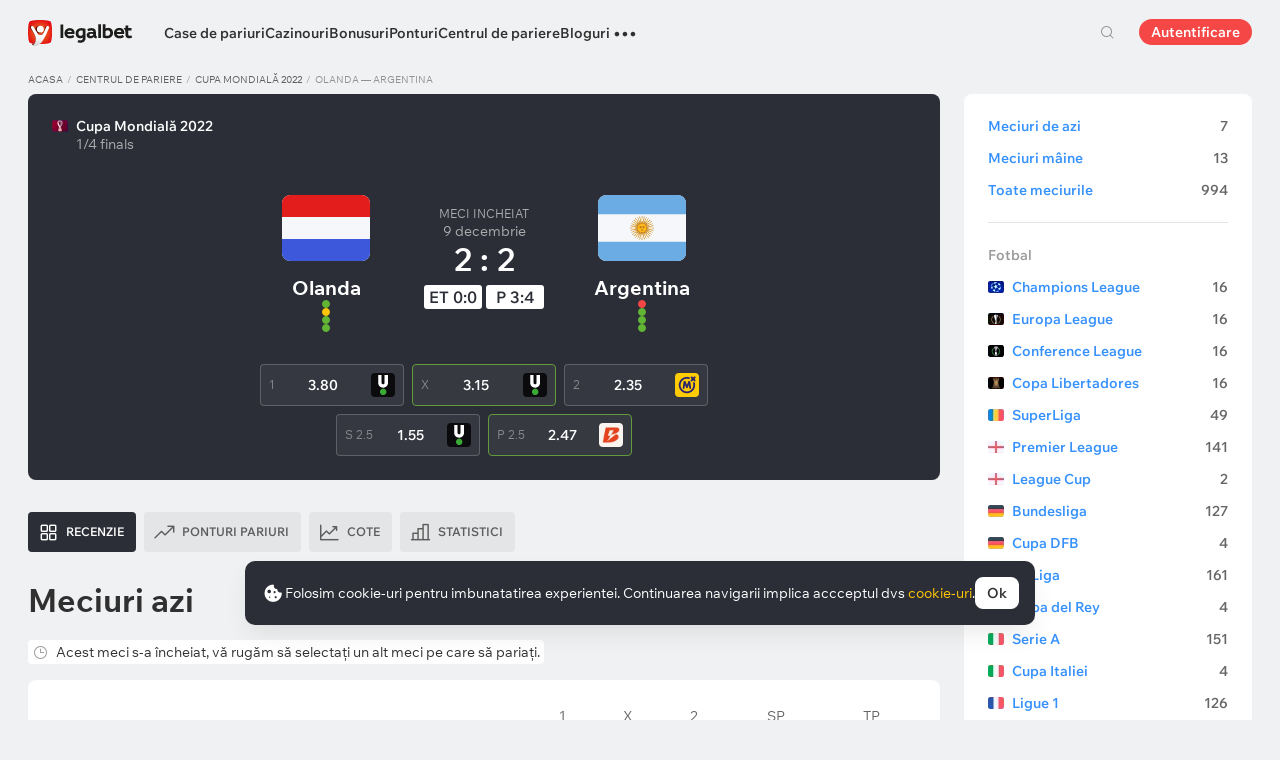

--- FILE ---
content_type: text/html; charset=UTF-8
request_url: https://legalbet.ro/centrul-de-pariere/netherlands-argentina-09-12-2022/
body_size: 45916
content:

<!DOCTYPE html>
<html lang="ro">
<head>
    <meta charset="UTF-8">
    <meta name="viewport" content="width=device-width, initial-scale=1">
            <link rel="preload" href="/wp/fonts/legalbet-iconfont.ttf?5bfabeef95d825841caa" as="font" type="font/ttf" crossorigin>
<link rel="preload" href="/wp/fonts/WixMadeforText-Regular.woff2?1137aca054842fc7ec8c" as="font" type="font/woff2" crossorigin>
<link rel="preload" href="/wp/fonts/WixMadeforText-Bold.woff2?5e9e5e4bca623d8fbb12" as="font" type="font/woff2" crossorigin>
<link rel="preload" href="/wp/fonts/WixMadeforText-SemiBold.woff2?00865123f3f9809f1318" as="font" type="font/woff2" crossorigin>
<link rel="preload" href="https://cbzxy.com/ay/loader.js?v=1770037980" as="script" crossorigin>
<link rel="preconnect" href="https://mc.yandex.ru">
<link rel="preconnect" href="https://www.google-analytics.com">
<link rel="preconnect" href="https://www.googletagmanager.com">
<link rel="preconnect" href="https://socket.legalcdn.com">
        <link rel="preload" href="/wp/css/daily-widget.css?b81fae52c561ac319a13" as="style"><link rel="preload" href="/wp/css/plus-group.css?b59a34a4f01277b41456" as="style"><link rel="preload" href="/wp/css/site-menu.css?04d9103b51048e10636b" as="style"><link rel="preload" href="/wp/css/app_css-links-slider.css?fa81aa47e1341fe70870" as="style"><link rel="preload" href="/wp/css/betting-center.css?ea98aefcf95db5bf417f" as="style"><link rel="preload" href="/wp/css/app_css-betting-center.css?73d9d1e84e6fcef8abee" as="style"><link rel="preload" href="/wp/css/app_css-_tooltip-locked.css?115e3ba15546e6b1fba3" as="style"><link rel="preload" href="/wp/css/app_css-_slider-image-popup.css?59e9901e8e7f7d4c290c" as="style"><link rel="preload" href="/wp/css/app_css-_round-nav.css?066ff54d0d4c92f68251" as="style"><link rel="preload" href="/wp/css/node_modules-swiper-bundle.min.css?4dc49d4413a17629ac12" as="style"><link rel="preload" href="/wp/css/app_css-_slider-base.css?10233e473636f790c799" as="style"><link rel="preload" href="/wp/css/app_css-tournament.css?99510a502016d0aaad0b" as="style"><link rel="stylesheet" href="/wp/css/app_css-tournament.css?99510a502016d0aaad0b"><link rel="stylesheet" href="/wp/css/app_css-_slider-base.css?10233e473636f790c799"><link rel="stylesheet" href="/wp/css/node_modules-swiper-bundle.min.css?4dc49d4413a17629ac12"><link rel="stylesheet" href="/wp/css/app_css-_round-nav.css?066ff54d0d4c92f68251"><link rel="stylesheet" href="/wp/css/app_css-_slider-image-popup.css?59e9901e8e7f7d4c290c"><link rel="stylesheet" href="/wp/css/app_css-_tooltip-locked.css?115e3ba15546e6b1fba3"><link rel="stylesheet" href="/wp/css/app_css-betting-center.css?73d9d1e84e6fcef8abee"><link rel="stylesheet" href="/wp/css/betting-center.css?ea98aefcf95db5bf417f"><link rel="stylesheet" href="/wp/css/app_css-links-slider.css?fa81aa47e1341fe70870"><link rel="stylesheet" href="/wp/css/site-menu.css?04d9103b51048e10636b"><link rel="stylesheet" href="/wp/css/plus-group.css?b59a34a4f01277b41456"><link rel="stylesheet" href="/wp/css/daily-widget.css?b81fae52c561ac319a13">

    <style type="text/css">        .c-10001ro,.bar-10001ro:hover,.c-10001-gradientro{background:#6bbff6}.c-10002ro,.bar-10002ro:hover,.c-10002-gradientro{background:#147b45}.c-10003ro,.bar-10003ro:hover,.c-10003-gradientro{background:#0f1c2c}.c-10005ro,.bar-10005ro:hover,.c-10005-gradientro{background:#282828}.c-10006ro,.bar-10006ro:hover,.c-10006-gradientro{background:#fa6200}.c-10007ro,.bar-10007ro:hover,.c-10007-gradientro{background:#ffb90c}.c-10008ro,.bar-10008ro:hover,.c-10008-gradientro{background:#000000}.c-10009ro,.bar-10009ro:hover,.c-10009-gradientro{background:#ec1e27}.c-10010ro,.bar-10010ro:hover,.c-10010-gradientro{background:#e60001}.c-10011ro,.bar-10011ro:hover,.c-10011-gradientro{background:#000000}.c-10016ro,.bar-10016ro:hover,.c-10016-gradientro{background:#e84e0e}.c-10021ro,.bar-10021ro:hover,.c-10021-gradientro{background:#1d1d21}.c-10026ro,.bar-10026ro:hover,.c-10026-gradientro{background:#ee3224}.c-10031ro,.bar-10031ro:hover,.c-10031-gradientro{background:#e42313}.c-10041ro,.bar-10041ro:hover,.c-10041-gradientro{background:#181f29}.c-10046ro,.bar-10046ro:hover,.c-10046-gradientro{background:#002454}.c-10051ro,.bar-10051ro:hover,.c-10051-gradientro{background:#000000}.c-10056ro,.bar-10056ro:hover,.c-10056-gradientro{background:#171717}.c-10061ro,.bar-10061ro:hover,.c-10061-gradientro{background:#ffab2e}.c-10066ro,.bar-10066ro:hover,.c-10066-gradientro{background:#096303}.c-10071ro,.bar-10071ro:hover,.c-10071-gradientro{background:#0f2e5d}.c-10076ro,.bar-10076ro:hover,.c-10076-gradientro{background:#000000}.c-10081ro,.bar-10081ro:hover,.c-10081-gradientro{background:#df0000}.c-10087ro,.bar-10087ro:hover,.c-10087-gradientro{background:#000000}.c-10107ro,.bar-10107ro:hover,.c-10107-gradientro{background:#004d98}.c-999881ro,.bar-999881ro:hover,.c-999881-gradientro{background:#000112}.c-999901ro,.bar-999901ro:hover,.c-999901-gradientro{background:#151719}.c-999921ro,.bar-999921ro:hover,.c-999921-gradientro{background:#000000}.c-1005161ro,.bar-1005161ro:hover,.c-1005161-gradientro{background:#333333}.c-1005461ro,.bar-1005461ro:hover,.c-1005461-gradientro{background:#dd001a}.c-1005501ro,.bar-1005501ro:hover,.c-1005501-gradientro{background:#fd002d}.c-1005521ro,.bar-1005521ro:hover,.c-1005521-gradientro{background:#541e7b}.c-1005561ro,.bar-1005561ro:hover,.c-1005561-gradientro{background:#1e2430}.c-1005581ro,.bar-1005581ro:hover,.c-1005581-gradientro{background:#172b43}.c-1006401ro,.bar-1006401ro:hover,.c-1006401-gradientro{background:#24033f}.c-1006661ro,.bar-1006661ro:hover,.c-1006661-gradientro{background:#000000}.c-1006701ro,.bar-1006701ro:hover,.c-1006701-gradientro{background:#032379}.c-1008601ro,.bar-1008601ro:hover,.c-1008601-gradientro{background:#0f100f}.c-1008604ro,.bar-1008604ro:hover,.c-1008604-gradientro{background:#2a2a2d}.c-1008610ro,.bar-1008610ro:hover,.c-1008610-gradientro{background:#df4d1f}.c-1008611ro,.bar-1008611ro:hover,.c-1008611-gradientro{background:#000000}.c-1008613ro,.bar-1008613ro:hover,.c-1008613-gradientro{background:#161e2d}.c-1008614ro,.bar-1008614ro:hover,.c-1008614-gradientro{background:#000000}.c-1008623ro,.bar-1008623ro:hover,.c-1008623-gradientro{background:#131f2d}.c-1008635ro,.bar-1008635ro:hover,.c-1008635-gradientro{background:#242424}.c-1008636ro,.bar-1008636ro:hover,.c-1008636-gradientro{background:#c12026}.c-1008639ro,.bar-1008639ro:hover,.c-1008639-gradientro{background:#000000}.c-1008640ro,.bar-1008640ro:hover,.c-1008640-gradientro{background:#003166}.c-1008642ro,.bar-1008642ro:hover,.c-1008642-gradientro{background:#000000}.c-1008645ro,.bar-1008645ro:hover,.c-1008645-gradientro{background:#0d0c0c}.c-1008658ro,.bar-1008658ro:hover,.c-1008658-gradientro{background:#0d0d0d}.c-1008659ro,.bar-1008659ro:hover,.c-1008659-gradientro{background:#000000}.c-1008679ro,.bar-1008679ro:hover,.c-1008679-gradientro{background:#1f1a0f}.c-1008680ro,.bar-1008680ro:hover,.c-1008680-gradientro{background:#011443}.c-1008692ro,.bar-1008692ro:hover,.c-1008692-gradientro{background:#d80d83}.c-1008693ro,.bar-1008693ro:hover,.c-1008693-gradientro{background:#0d0d0d}.c-1008694ro,.bar-1008694ro:hover,.c-1008694-gradientro{background:#7ece40}.c-1008730ro,.bar-1008730ro:hover,.c-1008730-gradientro{background:#ff2d48}.c-1008748ro,.bar-1008748ro:hover,.c-1008748-gradientro{background:#0b2a46}.c-1008750ro,.bar-1008750ro:hover,.c-1008750-gradientro{background:#1f113a}.c-1008788ro,.bar-1008788ro:hover,.c-1008788-gradientro{background:#172a32}.c-1008802ro,.bar-1008802ro:hover,.c-1008802-gradientro{background:#000001}.c-1008805ro,.bar-1008805ro:hover,.c-1008805-gradientro{background:#0e1023}.c-1008809ro,.bar-1008809ro:hover,.c-1008809-gradientro{background:#090909}.c-1008811ro,.bar-1008811ro:hover,.c-1008811-gradientro{background:#b22426}.c-1008816ro,.bar-1008816ro:hover,.c-1008816-gradientro{background:#101c2e}.c-1008817ro,.bar-1008817ro:hover,.c-1008817-gradientro{background:#283747}
	</style>
        
    <meta http-equiv="X-UA-Compatible" content="IE=edge">
            <title>Rezultat Olanda - Argentina 9 decembrie 2022: scor meci</title>
                                    <meta name="description" content="⚽ Care sunt cotele pentru Olanda — Argentina? Alege-ți pariuri pe rezultatul meciului 9 decembrie 2022, compară cele mai bune cote ale caselor de pariuri. Statisticile echipelor, clasamentele, ponturi tipsterilor vă vor ajuta în acest sens."/>
                <meta name="robots" content="noindex,nofollow"/>
    
                        <link rel="shortcut icon" href="https://web.legalcdn.org/img/favicons4/favicon-48x48.ico" >
<link rel="shortcut icon" type="image/png" href="https://web.legalcdn.org/img/favicons4/favicon-48x48.png" >
<link rel="apple-touch-icon" href="https://web.legalcdn.org/wp/images/a2hs-daily/192x192.442db58ae7dac32d1cd3.png">
<link rel="mask-icon" href="https://web.legalcdn.org/img/favicons4/safari-pinned-tab.svg" color="#d0021b">
<meta name="theme-color" content="#ffffff">
            <link rel="manifest" href="/android/webmanifest.json" crossorigin="use-credentials">
        <meta name="msapplication-config" content="browserconfig.xml">
    <meta property="og:locale" content="ro_RO"/>
    <meta property="og:type" content="article"/>
    <meta property="og:site_name" content="legalbet.ro"/>
    <meta property="og:title" content="Rezultat Olanda - Argentina 9 decembrie 2022: scor meci"/>
    <meta property="og:description" content="⚽ Care sunt cotele pentru Olanda — Argentina? Alege-ți pariuri pe rezultatul meciului 9 decembrie 2022, compară cele mai bune cote ale caselor de pariuri. Statisticile echipelor, clasamentele, ponturi tipsterilor vă vor ajuta în acest sens."/>
    <meta property="og:url" content="https://legalbet.ro/centrul-de-pariere/netherlands-argentina-09-12-2022/"/>
    <meta name="twitter:url" content="https://legalbet.ro/centrul-de-pariere/netherlands-argentina-09-12-2022/"/>
    <meta name="twitter:title" content="Rezultat Olanda - Argentina 9 decembrie 2022: scor meci"/>
    <meta name="twitter:description" content="⚽ Care sunt cotele pentru Olanda — Argentina? Alege-ți pariuri pe rezultatul meciului 9 decembrie 2022, compară cele mai bune cote ale caselor de pariuri. Statisticile echipelor, clasamentele, ponturi tipsterilor vă vor ajuta în acest sens."/>
                                <meta name="yandex-verification" content="ecb28f890903e5e2" />
            
    <meta name="twitter:card" content="summary_large_image">
<meta property="og:image" content="https://web.legalcdn.org/img/social_meta/social_meta_match.png" />
<meta name="twitter:image" content="https://web.legalcdn.org/img/social_meta/social_meta_match.png"/>

            
            
    
</head>

<body data-auth="0" class="is-legalbet is-not-mobile  light-theme-menu-flag" data-locale="ro">

<!--site header begin-->



<!--site header end-->

<div class="site-layout ">
    <main class="site-content ">
		                                                        
		        <header class="header site-header compact site-header_sticky match-with-tabs">
            <div class="site-heaer__inner  ">
                <div class="container site-menu-container-js ">
					                    

<div class="site-header-new-menu-container">
	<div class="new-site-menu-vue ssr-vue-app"
		 data-data="{&quot;menu_items&quot;:[{&quot;id&quot;:&quot;89761de0-b6c7-439b-9229-7343c8e22fa8&quot;,&quot;url&quot;:&quot;&quot;,&quot;icon&quot;:&quot;&quot;,&quot;type&quot;:&quot;section&quot;,&quot;level&quot;:1,&quot;title&quot;:&quot;&quot;,&quot;status&quot;:&quot;&quot;,&quot;children&quot;:[{&quot;id&quot;:&quot;9db4b70d-9cb0-4c29-a582-67755cb341df&quot;,&quot;url&quot;:&quot;\/case-de-pariuri-licentiate\/&quot;,&quot;icon&quot;:&quot;rating&quot;,&quot;type&quot;:&quot;menu&quot;,&quot;level&quot;:1,&quot;title&quot;:&quot;Case de pariuri&quot;,&quot;status&quot;:&quot;&quot;,&quot;children&quot;:[{&quot;id&quot;:&quot;5aba3f33-f84c-4d05-b7d1-b801e8424bb4&quot;,&quot;url&quot;:&quot;&quot;,&quot;icon&quot;:&quot;&quot;,&quot;type&quot;:&quot;section&quot;,&quot;level&quot;:2,&quot;title&quot;:&quot;&quot;,&quot;status&quot;:&quot;&quot;,&quot;children&quot;:[{&quot;id&quot;:&quot;2bf15bbd-c2e1-42ab-b5d0-36e54b8dcd44&quot;,&quot;url&quot;:&quot;\/case-de-pariuri-licentiate\/&quot;,&quot;icon&quot;:&quot;&quot;,&quot;type&quot;:&quot;menu&quot;,&quot;level&quot;:2,&quot;title&quot;:&quot;Toate casele de pariuri&quot;,&quot;status&quot;:&quot;&quot;,&quot;children&quot;:[],&quot;iconPool&quot;:&quot;generalIconPool&quot;,&quot;isHidden&quot;:false,&quot;menuType&quot;:&quot;default&quot;,&quot;slimColumn&quot;:false,&quot;isDefaultShow&quot;:false,&quot;isHiddenDesktop&quot;:true,&quot;geoAllowedLocales&quot;:[]},{&quot;id&quot;:&quot;1c91a7fe-cd50-41b1-af92-a99277f9fc01&quot;,&quot;url&quot;:&quot;&quot;,&quot;icon&quot;:&quot;forecasts-2&quot;,&quot;type&quot;:&quot;menu&quot;,&quot;level&quot;:2,&quot;title&quot;:&quot;Rating casa de pariuri&quot;,&quot;status&quot;:&quot;&quot;,&quot;children&quot;:[{&quot;id&quot;:&quot;253e2a7b-6a84-4446-8f41-bb44b7db2147&quot;,&quot;url&quot;:&quot;&quot;,&quot;icon&quot;:&quot;&quot;,&quot;type&quot;:&quot;section&quot;,&quot;level&quot;:3,&quot;title&quot;:&quot;&quot;,&quot;status&quot;:&quot;&quot;,&quot;children&quot;:[{&quot;id&quot;:&quot;5ee4986f-f2e5-4ba4-928c-dbca242b4001&quot;,&quot;url&quot;:&quot;\/rating-bonus\/&quot;,&quot;icon&quot;:&quot;bonus-raiting&quot;,&quot;type&quot;:&quot;menu&quot;,&quot;level&quot;:3,&quot;title&quot;:&quot;Bonusuri favorabile&quot;,&quot;status&quot;:&quot;&quot;,&quot;children&quot;:[],&quot;iconPool&quot;:&quot;generalIconPool&quot;,&quot;isHidden&quot;:false,&quot;menuType&quot;:&quot;default&quot;,&quot;slimColumn&quot;:false,&quot;isDefaultShow&quot;:false,&quot;isHiddenDesktop&quot;:false,&quot;geoAllowedLocales&quot;:[]},{&quot;id&quot;:&quot;ecfaaaba-4018-4199-9817-c5d6b4548d6b&quot;,&quot;url&quot;:&quot;\/rating-oferta\/&quot;,&quot;icon&quot;:&quot;upright&quot;,&quot;type&quot;:&quot;menu&quot;,&quot;level&quot;:3,&quot;title&quot;:&quot;Cea mai bun\u0103 cot\u0103&quot;,&quot;status&quot;:&quot;&quot;,&quot;children&quot;:[],&quot;iconPool&quot;:&quot;generalIconPool&quot;,&quot;isHidden&quot;:false,&quot;menuType&quot;:&quot;default&quot;,&quot;slimColumn&quot;:false,&quot;isDefaultShow&quot;:false,&quot;isHiddenDesktop&quot;:false,&quot;geoAllowedLocales&quot;:[]},{&quot;id&quot;:&quot;4c828ca2-f6c2-4ae2-a029-5922b76c102f&quot;,&quot;url&quot;:&quot;\/rating-utilizator\/&quot;,&quot;icon&quot;:&quot;like&quot;,&quot;type&quot;:&quot;menu&quot;,&quot;level&quot;:3,&quot;title&quot;:&quot;Selec\u021bia utilizatorilor&quot;,&quot;status&quot;:&quot;&quot;,&quot;children&quot;:[],&quot;iconPool&quot;:&quot;generalIconPool&quot;,&quot;isHidden&quot;:false,&quot;menuType&quot;:&quot;default&quot;,&quot;slimColumn&quot;:false,&quot;isDefaultShow&quot;:false,&quot;isHiddenDesktop&quot;:false,&quot;geoAllowedLocales&quot;:[]},{&quot;id&quot;:&quot;64b7eafd-f4fa-4a78-b072-3786e9824395&quot;,&quot;url&quot;:&quot;\/rating-cote\/&quot;,&quot;icon&quot;:&quot;percent&quot;,&quot;type&quot;:&quot;menu&quot;,&quot;level&quot;:3,&quot;title&quot;:&quot;Cote&quot;,&quot;status&quot;:&quot;&quot;,&quot;children&quot;:[],&quot;iconPool&quot;:&quot;generalIconPool&quot;,&quot;isHidden&quot;:false,&quot;menuType&quot;:&quot;default&quot;,&quot;slimColumn&quot;:false,&quot;isDefaultShow&quot;:false,&quot;isHiddenDesktop&quot;:false,&quot;geoAllowedLocales&quot;:[]},{&quot;id&quot;:&quot;6b04dcb7-ef25-4fc7-a3f9-6d932fc3465c&quot;,&quot;url&quot;:&quot;\/case-de-pariuri\/sets\/internationale\/&quot;,&quot;icon&quot;:&quot;globe&quot;,&quot;type&quot;:&quot;menu&quot;,&quot;level&quot;:3,&quot;title&quot;:&quot;Case de pariuri interna\u021bionale&quot;,&quot;status&quot;:&quot;&quot;,&quot;children&quot;:[],&quot;iconPool&quot;:&quot;generalIconPool&quot;,&quot;isHidden&quot;:false,&quot;menuType&quot;:&quot;default&quot;,&quot;slimColumn&quot;:false,&quot;isDefaultShow&quot;:false,&quot;isHiddenDesktop&quot;:false,&quot;geoAllowedLocales&quot;:[]},{&quot;id&quot;:&quot;2ef644d3-653c-45c9-8de9-222c90c9e195&quot;,&quot;url&quot;:&quot;\/rating-live\/&quot;,&quot;icon&quot;:&quot;live&quot;,&quot;type&quot;:&quot;menu&quot;,&quot;level&quot;:3,&quot;title&quot;:&quot;Pariuri Live&quot;,&quot;status&quot;:&quot;&quot;,&quot;children&quot;:[],&quot;iconPool&quot;:&quot;generalIconPool&quot;,&quot;isHidden&quot;:false,&quot;menuType&quot;:&quot;default&quot;,&quot;slimColumn&quot;:false,&quot;isDefaultShow&quot;:false,&quot;isHiddenDesktop&quot;:false,&quot;geoAllowedLocales&quot;:[]},{&quot;id&quot;:&quot;1c20f46b-b494-440a-a0e9-4ad327fba297&quot;,&quot;url&quot;:&quot;\/rating-cybersport\/&quot;,&quot;icon&quot;:&quot;cybersport&quot;,&quot;type&quot;:&quot;menu&quot;,&quot;level&quot;:3,&quot;title&quot;:&quot;Pariuri pe E-sports&quot;,&quot;status&quot;:&quot;&quot;,&quot;children&quot;:[],&quot;iconPool&quot;:&quot;generalIconPool&quot;,&quot;isHidden&quot;:false,&quot;menuType&quot;:&quot;default&quot;,&quot;slimColumn&quot;:false,&quot;isDefaultShow&quot;:false,&quot;isHiddenDesktop&quot;:false,&quot;geoAllowedLocales&quot;:[]}],&quot;iconPool&quot;:&quot;generalIconPool&quot;,&quot;isHidden&quot;:false,&quot;menuType&quot;:&quot;default&quot;,&quot;slimColumn&quot;:false,&quot;isDefaultShow&quot;:false,&quot;isHiddenDesktop&quot;:false,&quot;geoAllowedLocales&quot;:[]}],&quot;iconPool&quot;:&quot;generalIconPool&quot;,&quot;isHidden&quot;:false,&quot;menuType&quot;:&quot;default&quot;,&quot;slimColumn&quot;:false,&quot;isDefaultShow&quot;:true,&quot;isHiddenDesktop&quot;:false,&quot;geoAllowedLocales&quot;:[]},{&quot;id&quot;:&quot;c7fa761b-7357-4aab-b352-09b5991c1008&quot;,&quot;url&quot;:&quot;\/aplicatii-pariuri-sportive\/&quot;,&quot;icon&quot;:&quot;mobile&quot;,&quot;type&quot;:&quot;menu&quot;,&quot;level&quot;:2,&quot;title&quot;:&quot;Versiune mobil\u0103&quot;,&quot;status&quot;:&quot;&quot;,&quot;children&quot;:[],&quot;iconPool&quot;:&quot;generalIconPool&quot;,&quot;isHidden&quot;:false,&quot;menuType&quot;:&quot;default&quot;,&quot;slimColumn&quot;:false,&quot;isDefaultShow&quot;:false,&quot;isHiddenDesktop&quot;:false,&quot;geoAllowedLocales&quot;:[]},{&quot;id&quot;:&quot;41b99a4d-8af5-4925-9c08-74a368c2fc6e&quot;,&quot;url&quot;:&quot;&quot;,&quot;icon&quot;:&quot;handball&quot;,&quot;type&quot;:&quot;menu&quot;,&quot;level&quot;:2,&quot;title&quot;:&quot;De sport&quot;,&quot;status&quot;:&quot;&quot;,&quot;children&quot;:[{&quot;id&quot;:&quot;359cc046-68f7-4a65-931d-4671597f590e&quot;,&quot;url&quot;:&quot;&quot;,&quot;icon&quot;:&quot;&quot;,&quot;type&quot;:&quot;section&quot;,&quot;level&quot;:3,&quot;title&quot;:&quot;&quot;,&quot;status&quot;:&quot;&quot;,&quot;children&quot;:[{&quot;id&quot;:&quot;054a8433-d103-4c16-b555-f149c7f16dad&quot;,&quot;url&quot;:&quot;\/case-de-pariuri\/sets\/tenis\/&quot;,&quot;icon&quot;:&quot;tennis&quot;,&quot;type&quot;:&quot;menu&quot;,&quot;level&quot;:3,&quot;title&quot;:&quot;Tenis&quot;,&quot;status&quot;:&quot;&quot;,&quot;children&quot;:[],&quot;iconPool&quot;:&quot;generalIconPool&quot;,&quot;isHidden&quot;:false,&quot;menuType&quot;:&quot;default&quot;,&quot;slimColumn&quot;:false,&quot;isDefaultShow&quot;:false,&quot;isHiddenDesktop&quot;:false,&quot;geoAllowedLocales&quot;:[]},{&quot;id&quot;:&quot;4b75669e-dc39-46c2-a5cd-12fd64e8d01e&quot;,&quot;url&quot;:&quot;\/case-de-pariuri\/sets\/baschet\/&quot;,&quot;icon&quot;:&quot;basketball&quot;,&quot;type&quot;:&quot;menu&quot;,&quot;level&quot;:3,&quot;title&quot;:&quot;Baschet&quot;,&quot;status&quot;:&quot;&quot;,&quot;children&quot;:[],&quot;iconPool&quot;:&quot;generalIconPool&quot;,&quot;isHidden&quot;:false,&quot;menuType&quot;:&quot;default&quot;,&quot;slimColumn&quot;:false,&quot;isDefaultShow&quot;:false,&quot;isHiddenDesktop&quot;:false,&quot;geoAllowedLocales&quot;:[]},{&quot;id&quot;:&quot;447f8e42-3366-4d9a-a6b9-44ebfe193235&quot;,&quot;url&quot;:&quot;\/case-de-pariuri\/sets\/box\/&quot;,&quot;icon&quot;:&quot;boxing&quot;,&quot;type&quot;:&quot;menu&quot;,&quot;level&quot;:3,&quot;title&quot;:&quot;Box&quot;,&quot;status&quot;:&quot;&quot;,&quot;children&quot;:[],&quot;iconPool&quot;:&quot;generalIconPool&quot;,&quot;isHidden&quot;:false,&quot;menuType&quot;:&quot;default&quot;,&quot;slimColumn&quot;:false,&quot;isDefaultShow&quot;:false,&quot;isHiddenDesktop&quot;:false,&quot;geoAllowedLocales&quot;:[]},{&quot;id&quot;:&quot;7bf232f1-9b55-4a4f-b1cb-3df9aa88ad66&quot;,&quot;url&quot;:&quot;\/case-de-pariuri\/sets\/formula-1\/&quot;,&quot;icon&quot;:&quot;f1&quot;,&quot;type&quot;:&quot;menu&quot;,&quot;level&quot;:3,&quot;title&quot;:&quot;Formula 1&quot;,&quot;status&quot;:&quot;&quot;,&quot;children&quot;:[],&quot;iconPool&quot;:&quot;generalIconPool&quot;,&quot;isHidden&quot;:false,&quot;menuType&quot;:&quot;default&quot;,&quot;slimColumn&quot;:false,&quot;isDefaultShow&quot;:false,&quot;isHiddenDesktop&quot;:false,&quot;geoAllowedLocales&quot;:[]},{&quot;id&quot;:&quot;5f3bf7e4-c1e0-4b99-88d5-dd1be50afcbd&quot;,&quot;url&quot;:&quot;\/case-de-pariuri\/sets\/fotbal\/&quot;,&quot;icon&quot;:&quot;football-total&quot;,&quot;type&quot;:&quot;menu&quot;,&quot;level&quot;:3,&quot;title&quot;:&quot;Fotbal&quot;,&quot;status&quot;:&quot;&quot;,&quot;children&quot;:[],&quot;iconPool&quot;:&quot;generalIconPool&quot;,&quot;isHidden&quot;:false,&quot;menuType&quot;:&quot;default&quot;,&quot;slimColumn&quot;:false,&quot;isDefaultShow&quot;:false,&quot;isHiddenDesktop&quot;:false,&quot;geoAllowedLocales&quot;:[]},{&quot;id&quot;:&quot;72f6527c-cc56-447f-a90d-c9862c2c76ed&quot;,&quot;url&quot;:&quot;\/case-de-pariuri\/sets\/volei\/&quot;,&quot;icon&quot;:&quot;volleyball&quot;,&quot;type&quot;:&quot;menu&quot;,&quot;level&quot;:3,&quot;title&quot;:&quot;Volei&quot;,&quot;status&quot;:&quot;&quot;,&quot;children&quot;:[],&quot;iconPool&quot;:&quot;generalIconPool&quot;,&quot;isHidden&quot;:false,&quot;menuType&quot;:&quot;default&quot;,&quot;slimColumn&quot;:false,&quot;isDefaultShow&quot;:false,&quot;isHiddenDesktop&quot;:false,&quot;geoAllowedLocales&quot;:[]},{&quot;id&quot;:&quot;bd520738-56de-43b6-bf4e-93ac03c97470&quot;,&quot;url&quot;:&quot;\/case-de-pariuri\/sets\/nba\/&quot;,&quot;icon&quot;:&quot;basketball&quot;,&quot;type&quot;:&quot;menu&quot;,&quot;level&quot;:3,&quot;title&quot;:&quot;NBA&quot;,&quot;status&quot;:&quot;&quot;,&quot;children&quot;:[],&quot;iconPool&quot;:&quot;generalIconPool&quot;,&quot;isHidden&quot;:false,&quot;menuType&quot;:&quot;default&quot;,&quot;slimColumn&quot;:false,&quot;isDefaultShow&quot;:false,&quot;isHiddenDesktop&quot;:false,&quot;geoAllowedLocales&quot;:[]},{&quot;id&quot;:&quot;3623b895-a1eb-45ec-aacc-88abc5852c6c&quot;,&quot;url&quot;:&quot;\/case-de-pariuri\/sets\/ufc\/&quot;,&quot;icon&quot;:&quot;mma&quot;,&quot;type&quot;:&quot;menu&quot;,&quot;level&quot;:3,&quot;title&quot;:&quot;UFC&quot;,&quot;status&quot;:&quot;&quot;,&quot;children&quot;:[],&quot;iconPool&quot;:&quot;generalIconPool&quot;,&quot;isHidden&quot;:false,&quot;menuType&quot;:&quot;default&quot;,&quot;slimColumn&quot;:false,&quot;isDefaultShow&quot;:false,&quot;isHiddenDesktop&quot;:false,&quot;geoAllowedLocales&quot;:[]}],&quot;iconPool&quot;:&quot;generalIconPool&quot;,&quot;isHidden&quot;:false,&quot;menuType&quot;:&quot;default&quot;,&quot;slimColumn&quot;:false,&quot;isDefaultShow&quot;:false,&quot;isHiddenDesktop&quot;:false,&quot;geoAllowedLocales&quot;:[]}],&quot;iconPool&quot;:&quot;generalIconPool&quot;,&quot;isHidden&quot;:false,&quot;menuType&quot;:&quot;default&quot;,&quot;slimColumn&quot;:false,&quot;isDefaultShow&quot;:false,&quot;isHiddenDesktop&quot;:false,&quot;geoAllowedLocales&quot;:[]}],&quot;iconPool&quot;:&quot;generalIconPool&quot;,&quot;isHidden&quot;:false,&quot;isDefaultShow&quot;:false,&quot;geoAllowedLocales&quot;:[]}],&quot;iconPool&quot;:&quot;generalIconPool&quot;,&quot;isHidden&quot;:false,&quot;isDefaultShow&quot;:false,&quot;geoAllowedLocales&quot;:[]},{&quot;id&quot;:&quot;26217c6b-9fb8-4a62-8835-97c2196e85ba&quot;,&quot;url&quot;:&quot;\/cazinouri\/&quot;,&quot;icon&quot;:&quot;casino&quot;,&quot;type&quot;:&quot;menu&quot;,&quot;level&quot;:1,&quot;title&quot;:&quot;Cazinouri&quot;,&quot;status&quot;:&quot;&quot;,&quot;children&quot;:[{&quot;id&quot;:&quot;bc3eaf4f-80f8-4f79-984c-d34bc768f49b&quot;,&quot;url&quot;:&quot;&quot;,&quot;icon&quot;:&quot;&quot;,&quot;type&quot;:&quot;section&quot;,&quot;level&quot;:2,&quot;title&quot;:&quot;&quot;,&quot;status&quot;:&quot;&quot;,&quot;children&quot;:[{&quot;id&quot;:&quot;61b662c8-89ee-4a38-aa95-c822eb7e841e&quot;,&quot;url&quot;:&quot;\/cazinouri\/&quot;,&quot;icon&quot;:&quot;casino&quot;,&quot;type&quot;:&quot;menu&quot;,&quot;level&quot;:2,&quot;title&quot;:&quot;Toate cazinourile online&quot;,&quot;status&quot;:&quot;&quot;,&quot;children&quot;:[],&quot;iconPool&quot;:&quot;generalIconPool&quot;,&quot;isHidden&quot;:false,&quot;isDefaultShow&quot;:false,&quot;isHiddenDesktop&quot;:true,&quot;geoAllowedLocales&quot;:[]},{&quot;id&quot;:&quot;ce4fa0b4-1936-40ed-9451-ebb49795daca&quot;,&quot;url&quot;:&quot;&quot;,&quot;icon&quot;:&quot;roulette&quot;,&quot;type&quot;:&quot;menu&quot;,&quot;level&quot;:2,&quot;title&quot;:&quot;Tipuri de cazinouri&quot;,&quot;status&quot;:&quot;&quot;,&quot;children&quot;:[{&quot;id&quot;:&quot;86d11439-b534-4395-b71d-7e64345e39dc&quot;,&quot;url&quot;:&quot;&quot;,&quot;icon&quot;:&quot;&quot;,&quot;type&quot;:&quot;section&quot;,&quot;level&quot;:3,&quot;title&quot;:&quot;&quot;,&quot;status&quot;:&quot;&quot;,&quot;children&quot;:[{&quot;id&quot;:&quot;1c565d74-41ff-4f5c-8a7f-f0a8bf4b9c40&quot;,&quot;url&quot;:&quot;\/cazinouri\/sets\/depunere-minima\/&quot;,&quot;icon&quot;:&quot;&quot;,&quot;type&quot;:&quot;menu&quot;,&quot;level&quot;:3,&quot;title&quot;:&quot;Cazinouri Cu Depunere Minim\u0103&quot;,&quot;status&quot;:&quot;&quot;,&quot;children&quot;:[],&quot;iconPool&quot;:&quot;generalIconPool&quot;,&quot;isHidden&quot;:false,&quot;menuType&quot;:&quot;default&quot;,&quot;slimColumn&quot;:false,&quot;isDefaultShow&quot;:false,&quot;isHiddenDesktop&quot;:false,&quot;geoAllowedLocales&quot;:[]},{&quot;id&quot;:&quot;42b1a46f-ef4c-4af5-ba82-0101568f4759&quot;,&quot;url&quot;:&quot;\/cazinouri\/sets\/depunere-minima-10-lei\/&quot;,&quot;icon&quot;:&quot;&quot;,&quot;type&quot;:&quot;menu&quot;,&quot;level&quot;:3,&quot;title&quot;:&quot;Cazinouri Depunere Minim\u0103 10 Lei&quot;,&quot;status&quot;:&quot;&quot;,&quot;children&quot;:[],&quot;iconPool&quot;:&quot;generalIconPool&quot;,&quot;isHidden&quot;:false,&quot;menuType&quot;:&quot;default&quot;,&quot;slimColumn&quot;:false,&quot;isDefaultShow&quot;:false,&quot;isHiddenDesktop&quot;:false,&quot;geoAllowedLocales&quot;:[]},{&quot;id&quot;:&quot;0b8f63f6-22f4-4ec3-a2aa-b4d831788838&quot;,&quot;url&quot;:&quot;\/cazinouri\/sets\/bani-reali\/&quot;,&quot;icon&quot;:&quot;&quot;,&quot;type&quot;:&quot;menu&quot;,&quot;level&quot;:3,&quot;title&quot;:&quot;Cazinouri Pe Bani Reali&quot;,&quot;status&quot;:&quot;&quot;,&quot;children&quot;:[],&quot;iconPool&quot;:&quot;generalIconPool&quot;,&quot;isHidden&quot;:false,&quot;menuType&quot;:&quot;default&quot;,&quot;slimColumn&quot;:false,&quot;isDefaultShow&quot;:false,&quot;isHiddenDesktop&quot;:false,&quot;geoAllowedLocales&quot;:[]},{&quot;id&quot;:&quot;e9f6d801-757b-4977-91f6-a16fa65dd2c4&quot;,&quot;url&quot;:&quot;\/cazinouri\/sets\/cazinouri-mobile\/&quot;,&quot;icon&quot;:&quot;&quot;,&quot;type&quot;:&quot;menu&quot;,&quot;level&quot;:3,&quot;title&quot;:&quot;Cazinouri Pe Mobil&quot;,&quot;status&quot;:&quot;&quot;,&quot;children&quot;:[],&quot;iconPool&quot;:&quot;generalIconPool&quot;,&quot;isHidden&quot;:false,&quot;menuType&quot;:&quot;default&quot;,&quot;slimColumn&quot;:false,&quot;isDefaultShow&quot;:false,&quot;isHiddenDesktop&quot;:false,&quot;geoAllowedLocales&quot;:[]},{&quot;id&quot;:&quot;9f655b45-514e-4fd5-a31e-0552ce0c2324&quot;,&quot;url&quot;:&quot;\/cazinouri\/sets\/straine\/&quot;,&quot;icon&quot;:&quot;&quot;,&quot;type&quot;:&quot;menu&quot;,&quot;level&quot;:3,&quot;title&quot;:&quot;Cazinouri str\u0103ine &quot;,&quot;status&quot;:&quot;&quot;,&quot;children&quot;:[],&quot;iconPool&quot;:&quot;generalIconPool&quot;,&quot;isHidden&quot;:false,&quot;menuType&quot;:&quot;default&quot;,&quot;slimColumn&quot;:false,&quot;isDefaultShow&quot;:false,&quot;isHiddenDesktop&quot;:false,&quot;geoAllowedLocales&quot;:[]},{&quot;id&quot;:&quot;ea4d7b61-cf2e-48f9-b937-e1dfb2199433&quot;,&quot;url&quot;:&quot;\/cazinouri\/sets\/care-platesc\/&quot;,&quot;icon&quot;:&quot;&quot;,&quot;type&quot;:&quot;menu&quot;,&quot;level&quot;:3,&quot;title&quot;:&quot;Cazinouri Care Pl\u0103tesc&quot;,&quot;status&quot;:&quot;&quot;,&quot;children&quot;:[],&quot;iconPool&quot;:&quot;generalIconPool&quot;,&quot;isHidden&quot;:false,&quot;menuType&quot;:&quot;default&quot;,&quot;slimColumn&quot;:false,&quot;isDefaultShow&quot;:false,&quot;isHiddenDesktop&quot;:false,&quot;geoAllowedLocales&quot;:[]},{&quot;id&quot;:&quot;2010e0ae-c70d-498c-960d-52bfc241f38a&quot;,&quot;url&quot;:&quot;\/cazinouri\/live\/&quot;,&quot;icon&quot;:&quot;&quot;,&quot;type&quot;:&quot;menu&quot;,&quot;level&quot;:3,&quot;title&quot;:&quot;Live casino&quot;,&quot;status&quot;:&quot;&quot;,&quot;children&quot;:[],&quot;iconPool&quot;:&quot;generalIconPool&quot;,&quot;isHidden&quot;:false,&quot;menuType&quot;:&quot;default&quot;,&quot;slimColumn&quot;:false,&quot;isDefaultShow&quot;:false,&quot;isHiddenDesktop&quot;:false,&quot;geoAllowedLocales&quot;:[]}],&quot;iconPool&quot;:&quot;generalIconPool&quot;,&quot;isHidden&quot;:false,&quot;menuType&quot;:&quot;default&quot;,&quot;slimColumn&quot;:false,&quot;isDefaultShow&quot;:false,&quot;isHiddenDesktop&quot;:false,&quot;geoAllowedLocales&quot;:[]}],&quot;iconPool&quot;:&quot;generalIconPool&quot;,&quot;isHidden&quot;:false,&quot;menuType&quot;:&quot;default&quot;,&quot;slimColumn&quot;:false,&quot;isDefaultShow&quot;:false,&quot;isHiddenDesktop&quot;:false,&quot;geoAllowedLocales&quot;:[]},{&quot;id&quot;:&quot;6340b86d-f2d7-4c26-9ea5-9eb083d2ad9c&quot;,&quot;url&quot;:&quot;&quot;,&quot;icon&quot;:&quot;bonus-fill&quot;,&quot;type&quot;:&quot;menu&quot;,&quot;level&quot;:2,&quot;title&quot;:&quot;Bonusuri de cazino&quot;,&quot;status&quot;:&quot;&quot;,&quot;children&quot;:[{&quot;id&quot;:&quot;57f3eb86-81a9-4bf4-8b31-782ec420f371&quot;,&quot;url&quot;:&quot;&quot;,&quot;icon&quot;:&quot;&quot;,&quot;type&quot;:&quot;section&quot;,&quot;level&quot;:3,&quot;title&quot;:&quot;&quot;,&quot;status&quot;:&quot;&quot;,&quot;children&quot;:[{&quot;id&quot;:&quot;ba1d1fc3-13c0-4a2b-93c5-8c611d9218f4&quot;,&quot;url&quot;:&quot;\/cazinouri\/bonusuri\/&quot;,&quot;icon&quot;:&quot;&quot;,&quot;type&quot;:&quot;menu&quot;,&quot;level&quot;:3,&quot;title&quot;:&quot;Cazinouri cu bonusuri&quot;,&quot;status&quot;:&quot;&quot;,&quot;children&quot;:[],&quot;iconPool&quot;:&quot;generalIconPool&quot;,&quot;isHidden&quot;:false,&quot;menuType&quot;:&quot;default&quot;,&quot;slimColumn&quot;:false,&quot;isDefaultShow&quot;:false,&quot;isHiddenDesktop&quot;:false,&quot;geoAllowedLocales&quot;:[]},{&quot;id&quot;:&quot;8ba63cc4-0cbc-4c35-87cc-9277c575c403&quot;,&quot;url&quot;:&quot;\/cazinouri\/bonusuri\/bonusuri-la-inregistrare\/&quot;,&quot;icon&quot;:&quot;&quot;,&quot;type&quot;:&quot;menu&quot;,&quot;level&quot;:3,&quot;title&quot;:&quot;Bonus de Bun Venit&quot;,&quot;status&quot;:&quot;&quot;,&quot;children&quot;:[],&quot;iconPool&quot;:&quot;generalIconPool&quot;,&quot;isHidden&quot;:false,&quot;menuType&quot;:&quot;default&quot;,&quot;slimColumn&quot;:false,&quot;isDefaultShow&quot;:false,&quot;isHiddenDesktop&quot;:false,&quot;geoAllowedLocales&quot;:[]},{&quot;id&quot;:&quot;37961800-5bc1-4c7c-8ef8-994188b4e157&quot;,&quot;url&quot;:&quot;\/cazinouri\/bonusuri\/bonusuri-fara-depunere\/&quot;,&quot;icon&quot;:&quot;&quot;,&quot;type&quot;:&quot;menu&quot;,&quot;level&quot;:3,&quot;title&quot;:&quot;Bonusuri Casino F\u0103r\u0103 Depunere&quot;,&quot;status&quot;:&quot;&quot;,&quot;children&quot;:[],&quot;iconPool&quot;:&quot;generalIconPool&quot;,&quot;isHidden&quot;:false,&quot;menuType&quot;:&quot;default&quot;,&quot;slimColumn&quot;:false,&quot;isDefaultShow&quot;:false,&quot;isHiddenDesktop&quot;:false,&quot;geoAllowedLocales&quot;:[]},{&quot;id&quot;:&quot;9bdb07a9-cac6-46e5-acd9-09e2e335ba81&quot;,&quot;url&quot;:&quot;\/cazinouri\/rotiri-gratuite\/&quot;,&quot;icon&quot;:&quot;&quot;,&quot;type&quot;:&quot;menu&quot;,&quot;level&quot;:3,&quot;title&quot;:&quot;Rotiri Gratuite&quot;,&quot;status&quot;:&quot;&quot;,&quot;children&quot;:[],&quot;iconPool&quot;:&quot;generalIconPool&quot;,&quot;isHidden&quot;:false,&quot;menuType&quot;:&quot;default&quot;,&quot;slimColumn&quot;:false,&quot;isDefaultShow&quot;:false,&quot;isHiddenDesktop&quot;:false,&quot;geoAllowedLocales&quot;:[]},{&quot;id&quot;:&quot;4a5f12db-4f09-4c77-b5d4-38ca7fade8ff&quot;,&quot;url&quot;:&quot;\/cazinouri\/bonusuri\/fara-rulaj\/&quot;,&quot;icon&quot;:&quot;&quot;,&quot;type&quot;:&quot;menu&quot;,&quot;level&quot;:3,&quot;title&quot;:&quot;Bonus f\u0103r\u0103 rulaj&quot;,&quot;status&quot;:&quot;&quot;,&quot;children&quot;:[],&quot;iconPool&quot;:&quot;generalIconPool&quot;,&quot;isHidden&quot;:false,&quot;menuType&quot;:&quot;default&quot;,&quot;slimColumn&quot;:false,&quot;isDefaultShow&quot;:false,&quot;isHiddenDesktop&quot;:false,&quot;geoAllowedLocales&quot;:[]},{&quot;id&quot;:&quot;73892248-4d7b-4205-b378-0bf3ae484d6b&quot;,&quot;url&quot;:&quot;\/cazinouri\/sets\/roata-norocului\/&quot;,&quot;icon&quot;:&quot;&quot;,&quot;type&quot;:&quot;menu&quot;,&quot;level&quot;:3,&quot;title&quot;:&quot;Roata Norocului&quot;,&quot;status&quot;:&quot;&quot;,&quot;children&quot;:[],&quot;iconPool&quot;:&quot;generalIconPool&quot;,&quot;isHidden&quot;:false,&quot;menuType&quot;:&quot;default&quot;,&quot;slimColumn&quot;:false,&quot;isDefaultShow&quot;:false,&quot;isHiddenDesktop&quot;:false,&quot;geoAllowedLocales&quot;:[]}],&quot;iconPool&quot;:&quot;generalIconPool&quot;,&quot;isHidden&quot;:false,&quot;menuType&quot;:&quot;default&quot;,&quot;slimColumn&quot;:false,&quot;isDefaultShow&quot;:false,&quot;isHiddenDesktop&quot;:false,&quot;geoAllowedLocales&quot;:[]}],&quot;iconPool&quot;:&quot;generalIconPool&quot;,&quot;isHidden&quot;:false,&quot;menuType&quot;:&quot;default&quot;,&quot;slimColumn&quot;:false,&quot;isDefaultShow&quot;:true,&quot;isHiddenDesktop&quot;:false,&quot;geoAllowedLocales&quot;:[]},{&quot;id&quot;:&quot;bd183732-0cc6-4f9b-9417-1439564820d6&quot;,&quot;url&quot;:&quot;&quot;,&quot;icon&quot;:&quot;money&quot;,&quot;type&quot;:&quot;menu&quot;,&quot;level&quot;:2,&quot;title&quot;:&quot;Dup\u0103 metoda de plat\u0103&quot;,&quot;status&quot;:&quot;&quot;,&quot;children&quot;:[{&quot;id&quot;:&quot;76c1a424-4c3e-406d-a9da-903083d47cef&quot;,&quot;url&quot;:&quot;&quot;,&quot;icon&quot;:&quot;&quot;,&quot;type&quot;:&quot;section&quot;,&quot;level&quot;:3,&quot;title&quot;:&quot;&quot;,&quot;status&quot;:&quot;&quot;,&quot;children&quot;:[{&quot;id&quot;:&quot;3a969aac-8392-4885-b3a5-f24e26a57b96&quot;,&quot;url&quot;:&quot;\/cazinouri\/sets\/abon\/&quot;,&quot;icon&quot;:&quot;&quot;,&quot;type&quot;:&quot;menu&quot;,&quot;level&quot;:3,&quot;title&quot;:&quot;Abon&quot;,&quot;status&quot;:&quot;&quot;,&quot;children&quot;:[],&quot;iconPool&quot;:&quot;generalIconPool&quot;,&quot;isHidden&quot;:false,&quot;menuType&quot;:&quot;default&quot;,&quot;slimColumn&quot;:false,&quot;isDefaultShow&quot;:false,&quot;isHiddenDesktop&quot;:false,&quot;geoAllowedLocales&quot;:[]},{&quot;id&quot;:&quot;807ffe9a-06be-43b0-964e-6b270ab925e7&quot;,&quot;url&quot;:&quot;\/cazinouri\/sets\/agency\/&quot;,&quot;icon&quot;:&quot;&quot;,&quot;type&quot;:&quot;menu&quot;,&quot;level&quot;:3,&quot;title&quot;:&quot;Agen\u021bie  &quot;,&quot;status&quot;:&quot;&quot;,&quot;children&quot;:[],&quot;iconPool&quot;:&quot;generalIconPool&quot;,&quot;isHidden&quot;:false,&quot;menuType&quot;:&quot;default&quot;,&quot;slimColumn&quot;:false,&quot;isDefaultShow&quot;:false,&quot;isHiddenDesktop&quot;:false,&quot;geoAllowedLocales&quot;:[]},{&quot;id&quot;:&quot;958912da-7012-48e9-bc99-88409833e702&quot;,&quot;url&quot;:&quot;\/cazinouri\/sets\/aircash\/&quot;,&quot;icon&quot;:&quot;&quot;,&quot;type&quot;:&quot;menu&quot;,&quot;level&quot;:3,&quot;title&quot;:&quot;Aircash&quot;,&quot;status&quot;:&quot;&quot;,&quot;children&quot;:[],&quot;iconPool&quot;:&quot;generalIconPool&quot;,&quot;isHidden&quot;:false,&quot;menuType&quot;:&quot;default&quot;,&quot;slimColumn&quot;:false,&quot;isDefaultShow&quot;:false,&quot;isHiddenDesktop&quot;:false,&quot;geoAllowedLocales&quot;:[]},{&quot;id&quot;:&quot;e588142c-e4da-4dbe-8164-62d04323e76a&quot;,&quot;url&quot;:&quot;\/cazinouri\/sets\/apple-pay\/&quot;,&quot;icon&quot;:&quot;&quot;,&quot;type&quot;:&quot;menu&quot;,&quot;level&quot;:3,&quot;title&quot;:&quot;Apple Pay&quot;,&quot;status&quot;:&quot;&quot;,&quot;children&quot;:[],&quot;iconPool&quot;:&quot;generalIconPool&quot;,&quot;isHidden&quot;:false,&quot;menuType&quot;:&quot;default&quot;,&quot;slimColumn&quot;:false,&quot;isDefaultShow&quot;:false,&quot;isHiddenDesktop&quot;:false,&quot;geoAllowedLocales&quot;:[]},{&quot;id&quot;:&quot;f6bc0c23-d898-42f7-9b5f-0659fd2c2af4&quot;,&quot;url&quot;:&quot;\/cazinouri\/sets\/mastercard\/&quot;,&quot;icon&quot;:&quot;&quot;,&quot;type&quot;:&quot;menu&quot;,&quot;level&quot;:3,&quot;title&quot;:&quot;MasterCard&quot;,&quot;status&quot;:&quot;&quot;,&quot;children&quot;:[],&quot;iconPool&quot;:&quot;generalIconPool&quot;,&quot;isHidden&quot;:false,&quot;menuType&quot;:&quot;default&quot;,&quot;slimColumn&quot;:false,&quot;isDefaultShow&quot;:false,&quot;isHiddenDesktop&quot;:false,&quot;geoAllowedLocales&quot;:[]},{&quot;id&quot;:&quot;5c754da9-0b85-40d0-9e27-c12842e0757e&quot;,&quot;url&quot;:&quot;\/cazinouri\/sets\/neteller\/&quot;,&quot;icon&quot;:&quot;&quot;,&quot;type&quot;:&quot;menu&quot;,&quot;level&quot;:3,&quot;title&quot;:&quot;Neteller&quot;,&quot;status&quot;:&quot;&quot;,&quot;children&quot;:[],&quot;iconPool&quot;:&quot;generalIconPool&quot;,&quot;isHidden&quot;:false,&quot;menuType&quot;:&quot;default&quot;,&quot;slimColumn&quot;:false,&quot;isDefaultShow&quot;:false,&quot;isHiddenDesktop&quot;:false,&quot;geoAllowedLocales&quot;:[]},{&quot;id&quot;:&quot;627b1d6c-7f67-4ef4-82d5-3629b57caf88&quot;,&quot;url&quot;:&quot;\/cazinouri\/sets\/okto-cash\/&quot;,&quot;icon&quot;:&quot;&quot;,&quot;type&quot;:&quot;menu&quot;,&quot;level&quot;:3,&quot;title&quot;:&quot;Okto Cash&quot;,&quot;status&quot;:&quot;&quot;,&quot;children&quot;:[],&quot;iconPool&quot;:&quot;generalIconPool&quot;,&quot;isHidden&quot;:false,&quot;menuType&quot;:&quot;default&quot;,&quot;slimColumn&quot;:false,&quot;isDefaultShow&quot;:false,&quot;isHiddenDesktop&quot;:false,&quot;geoAllowedLocales&quot;:[]},{&quot;id&quot;:&quot;8bb7038e-5a8b-4f3c-b0ad-d64f36470686&quot;,&quot;url&quot;:&quot;\/cazinouri\/sets\/paypal\/&quot;,&quot;icon&quot;:&quot;&quot;,&quot;type&quot;:&quot;menu&quot;,&quot;level&quot;:3,&quot;title&quot;:&quot;PayPal&quot;,&quot;status&quot;:&quot;&quot;,&quot;children&quot;:[],&quot;iconPool&quot;:&quot;generalIconPool&quot;,&quot;isHidden&quot;:false,&quot;menuType&quot;:&quot;default&quot;,&quot;slimColumn&quot;:false,&quot;isDefaultShow&quot;:false,&quot;isHiddenDesktop&quot;:false,&quot;geoAllowedLocales&quot;:[]},{&quot;id&quot;:&quot;d02ae4e0-3795-4e36-ac8d-319a7a01d3a4&quot;,&quot;url&quot;:&quot;\/cazinouri\/sets\/paysafecard\/&quot;,&quot;icon&quot;:&quot;&quot;,&quot;type&quot;:&quot;menu&quot;,&quot;level&quot;:3,&quot;title&quot;:&quot;Paysafecard&quot;,&quot;status&quot;:&quot;&quot;,&quot;children&quot;:[],&quot;iconPool&quot;:&quot;generalIconPool&quot;,&quot;isHidden&quot;:false,&quot;menuType&quot;:&quot;default&quot;,&quot;slimColumn&quot;:false,&quot;isDefaultShow&quot;:false,&quot;isHiddenDesktop&quot;:false,&quot;geoAllowedLocales&quot;:[]},{&quot;id&quot;:&quot;86b2a94f-f7c2-41c7-9273-313edc765888&quot;,&quot;url&quot;:&quot;\/cazinouri\/sets\/revolut\/&quot;,&quot;icon&quot;:&quot;&quot;,&quot;type&quot;:&quot;menu&quot;,&quot;level&quot;:3,&quot;title&quot;:&quot;Revolut&quot;,&quot;status&quot;:&quot;&quot;,&quot;children&quot;:[],&quot;iconPool&quot;:&quot;generalIconPool&quot;,&quot;isHidden&quot;:false,&quot;menuType&quot;:&quot;default&quot;,&quot;slimColumn&quot;:false,&quot;isDefaultShow&quot;:false,&quot;isHiddenDesktop&quot;:false,&quot;geoAllowedLocales&quot;:[]},{&quot;id&quot;:&quot;0f28a3a6-3e3a-4bef-b685-5c0faaeae539&quot;,&quot;url&quot;:&quot;\/cazinouri\/sets\/skrill\/&quot;,&quot;icon&quot;:&quot;&quot;,&quot;type&quot;:&quot;menu&quot;,&quot;level&quot;:3,&quot;title&quot;:&quot;Skrill&quot;,&quot;status&quot;:&quot;&quot;,&quot;children&quot;:[],&quot;iconPool&quot;:&quot;generalIconPool&quot;,&quot;isHidden&quot;:false,&quot;menuType&quot;:&quot;default&quot;,&quot;slimColumn&quot;:false,&quot;isDefaultShow&quot;:false,&quot;isHiddenDesktop&quot;:false,&quot;geoAllowedLocales&quot;:[]},{&quot;id&quot;:&quot;ee093858-74b0-409b-83a2-ac06d9ece44d&quot;,&quot;url&quot;:&quot;\/cazinouri\/sets\/bank-transfer\/&quot;,&quot;icon&quot;:&quot;&quot;,&quot;type&quot;:&quot;menu&quot;,&quot;level&quot;:3,&quot;title&quot;:&quot;Transfer bancar&quot;,&quot;status&quot;:&quot;&quot;,&quot;children&quot;:[],&quot;iconPool&quot;:&quot;generalIconPool&quot;,&quot;isHidden&quot;:false,&quot;menuType&quot;:&quot;default&quot;,&quot;slimColumn&quot;:false,&quot;isDefaultShow&quot;:false,&quot;isHiddenDesktop&quot;:false,&quot;geoAllowedLocales&quot;:[]},{&quot;id&quot;:&quot;59b0fbe6-dc28-4892-b9f6-fbd28ff7d775&quot;,&quot;url&quot;:&quot;\/cazinouri\/sets\/visa\/&quot;,&quot;icon&quot;:&quot;&quot;,&quot;type&quot;:&quot;menu&quot;,&quot;level&quot;:3,&quot;title&quot;:&quot;Visa&quot;,&quot;status&quot;:&quot;&quot;,&quot;children&quot;:[],&quot;iconPool&quot;:&quot;generalIconPool&quot;,&quot;isHidden&quot;:false,&quot;menuType&quot;:&quot;default&quot;,&quot;slimColumn&quot;:false,&quot;isDefaultShow&quot;:false,&quot;isHiddenDesktop&quot;:false,&quot;geoAllowedLocales&quot;:[]}],&quot;iconPool&quot;:&quot;generalIconPool&quot;,&quot;isHidden&quot;:false,&quot;menuType&quot;:&quot;default&quot;,&quot;slimColumn&quot;:false,&quot;isDefaultShow&quot;:false,&quot;isHiddenDesktop&quot;:false,&quot;geoAllowedLocales&quot;:[]}],&quot;iconPool&quot;:&quot;generalIconPool&quot;,&quot;isHidden&quot;:false,&quot;menuType&quot;:&quot;default&quot;,&quot;slimColumn&quot;:false,&quot;isDefaultShow&quot;:false,&quot;isHiddenDesktop&quot;:false,&quot;geoAllowedLocales&quot;:[]},{&quot;id&quot;:&quot;9c1d7945-3465-429f-8a88-244dcd797c42&quot;,&quot;url&quot;:&quot;&quot;,&quot;icon&quot;:&quot;slots&quot;,&quot;type&quot;:&quot;menu&quot;,&quot;level&quot;:2,&quot;title&quot;:&quot;De jocuri&quot;,&quot;status&quot;:&quot;&quot;,&quot;children&quot;:[{&quot;id&quot;:&quot;5be9aa71-f9ab-4e77-85c1-43504248e21e&quot;,&quot;url&quot;:&quot;&quot;,&quot;icon&quot;:&quot;&quot;,&quot;type&quot;:&quot;section&quot;,&quot;level&quot;:3,&quot;title&quot;:&quot;&quot;,&quot;status&quot;:&quot;&quot;,&quot;children&quot;:[{&quot;id&quot;:&quot;c6932aad-9d90-4a18-af01-696756e88da3&quot;,&quot;url&quot;:&quot;\/cazinouri\/bingo\/&quot;,&quot;icon&quot;:&quot;&quot;,&quot;type&quot;:&quot;menu&quot;,&quot;level&quot;:3,&quot;title&quot;:&quot;Bingo&quot;,&quot;status&quot;:&quot;&quot;,&quot;children&quot;:[],&quot;iconPool&quot;:&quot;generalIconPool&quot;,&quot;isHidden&quot;:false,&quot;menuType&quot;:&quot;default&quot;,&quot;slimColumn&quot;:false,&quot;isDefaultShow&quot;:false,&quot;isHiddenDesktop&quot;:false,&quot;geoAllowedLocales&quot;:[]},{&quot;id&quot;:&quot;6269c4b5-0f26-4bd7-ba32-ac5087ae10c1&quot;,&quot;url&quot;:&quot;\/cazinouri\/sloturi\/&quot;,&quot;icon&quot;:&quot;&quot;,&quot;type&quot;:&quot;menu&quot;,&quot;level&quot;:3,&quot;title&quot;:&quot;Sloturi&quot;,&quot;status&quot;:&quot;&quot;,&quot;children&quot;:[],&quot;iconPool&quot;:&quot;generalIconPool&quot;,&quot;isHidden&quot;:false,&quot;menuType&quot;:&quot;default&quot;,&quot;slimColumn&quot;:false,&quot;isDefaultShow&quot;:false,&quot;isHiddenDesktop&quot;:false,&quot;geoAllowedLocales&quot;:[]},{&quot;id&quot;:&quot;c2193cf5-d444-4055-9cea-e64de4636cad&quot;,&quot;url&quot;:&quot;\/cazinouri\/sets\/cazinouri-cu-tombole-online-gratis\/&quot;,&quot;icon&quot;:&quot;&quot;,&quot;type&quot;:&quot;menu&quot;,&quot;level&quot;:3,&quot;title&quot;:&quot;Tombole&quot;,&quot;status&quot;:&quot;&quot;,&quot;children&quot;:[],&quot;iconPool&quot;:&quot;generalIconPool&quot;,&quot;isHidden&quot;:false,&quot;menuType&quot;:&quot;default&quot;,&quot;slimColumn&quot;:false,&quot;isDefaultShow&quot;:false,&quot;isHiddenDesktop&quot;:false,&quot;geoAllowedLocales&quot;:[]},{&quot;id&quot;:&quot;1235f475-973d-4c21-86b7-45f31c0a4ee6&quot;,&quot;url&quot;:&quot;\/cazinouri\/sets\/baccarat\/&quot;,&quot;icon&quot;:&quot;&quot;,&quot;type&quot;:&quot;menu&quot;,&quot;level&quot;:3,&quot;title&quot;:&quot;Baccarat&quot;,&quot;status&quot;:&quot;&quot;,&quot;children&quot;:[],&quot;iconPool&quot;:&quot;generalIconPool&quot;,&quot;isHidden&quot;:false,&quot;menuType&quot;:&quot;default&quot;,&quot;slimColumn&quot;:false,&quot;isDefaultShow&quot;:false,&quot;isHiddenDesktop&quot;:false,&quot;geoAllowedLocales&quot;:[]},{&quot;id&quot;:&quot;542be1e4-02da-43cd-91ed-5de079ab09e7&quot;,&quot;url&quot;:&quot;\/cazinouri\/sets\/blackjack\/&quot;,&quot;icon&quot;:&quot;&quot;,&quot;type&quot;:&quot;menu&quot;,&quot;level&quot;:3,&quot;title&quot;:&quot;Blackjack&quot;,&quot;status&quot;:&quot;&quot;,&quot;children&quot;:[],&quot;iconPool&quot;:&quot;generalIconPool&quot;,&quot;isHidden&quot;:false,&quot;menuType&quot;:&quot;default&quot;,&quot;slimColumn&quot;:false,&quot;isDefaultShow&quot;:false,&quot;isHiddenDesktop&quot;:false,&quot;geoAllowedLocales&quot;:[]},{&quot;id&quot;:&quot;52ad864b-5870-42b0-ba8f-40d956efce2f&quot;,&quot;url&quot;:&quot;\/cazinouri\/sets\/zaruri\/&quot;,&quot;icon&quot;:&quot;&quot;,&quot;type&quot;:&quot;menu&quot;,&quot;level&quot;:3,&quot;title&quot;:&quot;Zaruri &quot;,&quot;status&quot;:&quot;&quot;,&quot;children&quot;:[],&quot;iconPool&quot;:&quot;generalIconPool&quot;,&quot;isHidden&quot;:false,&quot;menuType&quot;:&quot;default&quot;,&quot;slimColumn&quot;:false,&quot;isDefaultShow&quot;:false,&quot;isHiddenDesktop&quot;:false,&quot;geoAllowedLocales&quot;:[]},{&quot;id&quot;:&quot;c30bf9be-ce54-4e2c-ae34-b221efcada99&quot;,&quot;url&quot;:&quot;\/cazinouri\/sets\/cazinouri-cu-texas-holdem-online-gratis\/&quot;,&quot;icon&quot;:&quot;&quot;,&quot;type&quot;:&quot;menu&quot;,&quot;level&quot;:3,&quot;title&quot;:&quot;Texas Hold\u2019em&quot;,&quot;status&quot;:&quot;&quot;,&quot;children&quot;:[],&quot;iconPool&quot;:&quot;generalIconPool&quot;,&quot;isHidden&quot;:false,&quot;menuType&quot;:&quot;default&quot;,&quot;slimColumn&quot;:false,&quot;isDefaultShow&quot;:false,&quot;isHiddenDesktop&quot;:false,&quot;geoAllowedLocales&quot;:[]},{&quot;id&quot;:&quot;457a72c8-b2d9-4347-9e40-5ba4c0da3f6f&quot;,&quot;url&quot;:&quot;\/cazinouri\/sets\/ruleta\/&quot;,&quot;icon&quot;:&quot;&quot;,&quot;type&quot;:&quot;menu&quot;,&quot;level&quot;:3,&quot;title&quot;:&quot;Rulet\u0103&quot;,&quot;status&quot;:&quot;&quot;,&quot;children&quot;:[],&quot;iconPool&quot;:&quot;generalIconPool&quot;,&quot;isHidden&quot;:false,&quot;menuType&quot;:&quot;default&quot;,&quot;slimColumn&quot;:false,&quot;isDefaultShow&quot;:false,&quot;isHiddenDesktop&quot;:false,&quot;geoAllowedLocales&quot;:[]},{&quot;id&quot;:&quot;ff16f771-b44b-425b-ace9-ec5763cd6d65&quot;,&quot;url&quot;:&quot;\/cazinouri\/sets\/poker\/&quot;,&quot;icon&quot;:&quot;&quot;,&quot;type&quot;:&quot;menu&quot;,&quot;level&quot;:3,&quot;title&quot;:&quot;Poker&quot;,&quot;status&quot;:&quot;&quot;,&quot;children&quot;:[],&quot;iconPool&quot;:&quot;generalIconPool&quot;,&quot;isHidden&quot;:false,&quot;menuType&quot;:&quot;default&quot;,&quot;slimColumn&quot;:false,&quot;isDefaultShow&quot;:false,&quot;isHiddenDesktop&quot;:false,&quot;geoAllowedLocales&quot;:[]}],&quot;iconPool&quot;:&quot;generalIconPool&quot;,&quot;isHidden&quot;:false,&quot;menuType&quot;:&quot;default&quot;,&quot;slimColumn&quot;:false,&quot;isDefaultShow&quot;:false,&quot;isHiddenDesktop&quot;:false,&quot;geoAllowedLocales&quot;:[]}],&quot;iconPool&quot;:&quot;generalIconPool&quot;,&quot;isHidden&quot;:false,&quot;menuType&quot;:&quot;default&quot;,&quot;slimColumn&quot;:false,&quot;isDefaultShow&quot;:false,&quot;isHiddenDesktop&quot;:false,&quot;geoAllowedLocales&quot;:[]}],&quot;iconPool&quot;:&quot;generalIconPool&quot;,&quot;isHidden&quot;:false,&quot;isDefaultShow&quot;:false,&quot;geoAllowedLocales&quot;:[]}],&quot;iconPool&quot;:&quot;generalIconPool&quot;,&quot;isHidden&quot;:false,&quot;isDefaultShow&quot;:false,&quot;geoAllowedLocales&quot;:[]},{&quot;id&quot;:&quot;77a78805-b422-40b0-a2c1-d7ea465215d5&quot;,&quot;url&quot;:&quot;\/bonus\/&quot;,&quot;icon&quot;:&quot;bonus&quot;,&quot;type&quot;:&quot;menu&quot;,&quot;level&quot;:1,&quot;title&quot;:&quot;Bonusuri&quot;,&quot;status&quot;:&quot;&quot;,&quot;children&quot;:[{&quot;id&quot;:&quot;8ddcbe3c-b097-4104-a9b8-7611a84c5e07&quot;,&quot;url&quot;:&quot;&quot;,&quot;icon&quot;:&quot;&quot;,&quot;type&quot;:&quot;section&quot;,&quot;level&quot;:2,&quot;title&quot;:&quot;&quot;,&quot;status&quot;:&quot;&quot;,&quot;children&quot;:[{&quot;id&quot;:&quot;57f0ce2f-78c2-4085-8172-bb15c8b6fe37&quot;,&quot;url&quot;:&quot;\/bonus\/sets\/freebet\/&quot;,&quot;icon&quot;:&quot;&quot;,&quot;type&quot;:&quot;menu&quot;,&quot;level&quot;:2,&quot;title&quot;:&quot;Freebet&quot;,&quot;status&quot;:&quot;&quot;,&quot;children&quot;:[],&quot;iconPool&quot;:&quot;generalIconPool&quot;,&quot;isHidden&quot;:false,&quot;isDefaultShow&quot;:false,&quot;geoAllowedLocales&quot;:[]},{&quot;id&quot;:&quot;444dc009-e977-48bd-8838-17921c3ee058&quot;,&quot;url&quot;:&quot;\/bonus\/sets\/cashback\/&quot;,&quot;icon&quot;:&quot;&quot;,&quot;type&quot;:&quot;menu&quot;,&quot;level&quot;:2,&quot;title&quot;:&quot;Cashback&quot;,&quot;status&quot;:&quot;&quot;,&quot;children&quot;:[],&quot;iconPool&quot;:&quot;generalIconPool&quot;,&quot;isHidden&quot;:false,&quot;isDefaultShow&quot;:false,&quot;geoAllowedLocales&quot;:[]},{&quot;id&quot;:&quot;c21647db-7f55-453c-a86d-3dd188b92bb2&quot;,&quot;url&quot;:&quot;\/bonus\/sets\/pariuri-bonus-de-bun-venit\/&quot;,&quot;icon&quot;:&quot;&quot;,&quot;type&quot;:&quot;menu&quot;,&quot;level&quot;:2,&quot;title&quot;:&quot;Pariuri bonus de bun venit&quot;,&quot;status&quot;:&quot;&quot;,&quot;children&quot;:[],&quot;iconPool&quot;:&quot;generalIconPool&quot;,&quot;isHidden&quot;:false,&quot;isDefaultShow&quot;:false,&quot;geoAllowedLocales&quot;:[]},{&quot;id&quot;:&quot;0fa3563a-39f9-4bb4-bfdd-53aff9b7841f&quot;,&quot;url&quot;:&quot;\/bonus\/sets\/cote-marite-pariuri\/&quot;,&quot;icon&quot;:&quot;&quot;,&quot;type&quot;:&quot;menu&quot;,&quot;level&quot;:2,&quot;title&quot;:&quot;Bonus cote m\u0103rite&quot;,&quot;status&quot;:&quot;&quot;,&quot;children&quot;:[],&quot;iconPool&quot;:&quot;generalIconPool&quot;,&quot;isHidden&quot;:false,&quot;isDefaultShow&quot;:false,&quot;geoAllowedLocales&quot;:[]},{&quot;id&quot;:&quot;0722818e-b68d-4a25-bfec-b9b63311ff8a&quot;,&quot;url&quot;:&quot;\/bonus\/sets\/fara-depunere-pariuri\/&quot;,&quot;icon&quot;:&quot;&quot;,&quot;type&quot;:&quot;menu&quot;,&quot;level&quot;:2,&quot;title&quot;:&quot;Pariuri bonus f\u0103r\u0103 depunere&quot;,&quot;status&quot;:&quot;&quot;,&quot;children&quot;:[],&quot;iconPool&quot;:&quot;generalIconPool&quot;,&quot;isHidden&quot;:false,&quot;isDefaultShow&quot;:false,&quot;geoAllowedLocales&quot;:[]},{&quot;id&quot;:&quot;ba10fa5f-68f4-4ec3-8040-00c1ef051232&quot;,&quot;url&quot;:&quot;\/bonus\/sets\/extrageri\/&quot;,&quot;icon&quot;:&quot;&quot;,&quot;type&quot;:&quot;menu&quot;,&quot;level&quot;:2,&quot;title&quot;:&quot;Extrageri&quot;,&quot;status&quot;:&quot;&quot;,&quot;children&quot;:[],&quot;iconPool&quot;:&quot;generalIconPool&quot;,&quot;isHidden&quot;:false,&quot;isDefaultShow&quot;:false,&quot;geoAllowedLocales&quot;:[]},{&quot;id&quot;:&quot;ef012bae-4f6e-48e3-b18b-e9bc25555215&quot;,&quot;url&quot;:&quot;\/bonus\/sets\/bonus-pariuri-sansa\/&quot;,&quot;icon&quot;:&quot;&quot;,&quot;type&quot;:&quot;menu&quot;,&quot;level&quot;:2,&quot;title&quot;:&quot;Bonus Pariu \u0218ans\u0103&quot;,&quot;status&quot;:&quot;&quot;,&quot;children&quot;:[],&quot;iconPool&quot;:&quot;generalIconPool&quot;,&quot;isHidden&quot;:false,&quot;isDefaultShow&quot;:false,&quot;geoAllowedLocales&quot;:[]},{&quot;id&quot;:&quot;acea7d82-d848-4ef0-bbad-da79e39144d9&quot;,&quot;url&quot;:&quot;\/bonus\/sets\/bonus-dublu\/&quot;,&quot;icon&quot;:&quot;&quot;,&quot;type&quot;:&quot;menu&quot;,&quot;level&quot;:2,&quot;title&quot;:&quot;Bonus Dublu&quot;,&quot;status&quot;:&quot;&quot;,&quot;children&quot;:[],&quot;iconPool&quot;:&quot;generalIconPool&quot;,&quot;isHidden&quot;:false,&quot;isDefaultShow&quot;:false,&quot;geoAllowedLocales&quot;:[]},{&quot;id&quot;:&quot;29f0977d-820d-4ad9-8215-8e35e8fc02ed&quot;,&quot;url&quot;:&quot;\/bonus\/sets\/promotii\/&quot;,&quot;icon&quot;:&quot;&quot;,&quot;type&quot;:&quot;menu&quot;,&quot;level&quot;:2,&quot;title&quot;:&quot;Coduri bonus&quot;,&quot;status&quot;:&quot;&quot;,&quot;children&quot;:[],&quot;iconPool&quot;:&quot;generalIconPool&quot;,&quot;isHidden&quot;:false,&quot;isDefaultShow&quot;:false,&quot;geoAllowedLocales&quot;:[]},{&quot;id&quot;:&quot;1b1a4a6f-86a6-43db-a687-c393a7b3222e&quot;,&quot;url&quot;:&quot;\/bonus\/sets\/bonus-de-ziua-ta\/&quot;,&quot;icon&quot;:&quot;&quot;,&quot;type&quot;:&quot;menu&quot;,&quot;level&quot;:2,&quot;title&quot;:&quot;Bonus de ziua ta&quot;,&quot;status&quot;:&quot;&quot;,&quot;children&quot;:[],&quot;iconPool&quot;:&quot;generalIconPool&quot;,&quot;isHidden&quot;:false,&quot;isDefaultShow&quot;:false,&quot;geoAllowedLocales&quot;:[]},{&quot;id&quot;:&quot;fd6b62e8-7db1-4917-bfec-ef7138209d67&quot;,&quot;url&quot;:&quot;\/bonus\/&quot;,&quot;icon&quot;:&quot;&quot;,&quot;type&quot;:&quot;menu&quot;,&quot;level&quot;:2,&quot;title&quot;:&quot;Bonusuri&quot;,&quot;status&quot;:&quot;&quot;,&quot;children&quot;:[],&quot;iconPool&quot;:&quot;generalIconPool&quot;,&quot;isHidden&quot;:false,&quot;isDefaultShow&quot;:false,&quot;isHiddenDesktop&quot;:true,&quot;geoAllowedLocales&quot;:[]}],&quot;iconPool&quot;:&quot;generalIconPool&quot;,&quot;isHidden&quot;:false,&quot;isDefaultShow&quot;:false,&quot;geoAllowedLocales&quot;:[]}],&quot;iconPool&quot;:&quot;generalIconPool&quot;,&quot;isHidden&quot;:false,&quot;isDefaultShow&quot;:false,&quot;geoAllowedLocales&quot;:[]},{&quot;id&quot;:&quot;5a696b35-7d3d-47b6-9111-0c27d4adf5e6&quot;,&quot;url&quot;:&quot;\/ponturi\/&quot;,&quot;icon&quot;:&quot;forecasts-1&quot;,&quot;type&quot;:&quot;menu&quot;,&quot;level&quot;:1,&quot;title&quot;:&quot;Ponturi&quot;,&quot;status&quot;:&quot;&quot;,&quot;children&quot;:[{&quot;id&quot;:&quot;b848245f-c59c-442a-8ef2-b5f30f1e3ca5&quot;,&quot;url&quot;:&quot;&quot;,&quot;icon&quot;:&quot;&quot;,&quot;type&quot;:&quot;section&quot;,&quot;level&quot;:2,&quot;title&quot;:&quot;&quot;,&quot;status&quot;:&quot;&quot;,&quot;children&quot;:[{&quot;id&quot;:&quot;94e63e6a-e055-46b1-b64e-72ba6750a8a8&quot;,&quot;url&quot;:&quot;\/ponturi\/&quot;,&quot;icon&quot;:&quot;forecasts-1&quot;,&quot;type&quot;:&quot;menu&quot;,&quot;level&quot;:2,&quot;title&quot;:&quot;Ponturi Pariuri&quot;,&quot;status&quot;:&quot;&quot;,&quot;children&quot;:[],&quot;iconPool&quot;:&quot;generalIconPool&quot;,&quot;isHidden&quot;:false,&quot;isDefaultShow&quot;:false,&quot;isHiddenDesktop&quot;:true,&quot;geoAllowedLocales&quot;:[]},{&quot;id&quot;:&quot;623d43b8-57a4-47dc-98d3-e48708aed6db&quot;,&quot;url&quot;:&quot;\/biletul-zilei\/&quot;,&quot;icon&quot;:&quot;calendar&quot;,&quot;type&quot;:&quot;menu&quot;,&quot;level&quot;:2,&quot;title&quot;:&quot;Biletul Zilei&quot;,&quot;status&quot;:&quot;&quot;,&quot;children&quot;:[],&quot;iconPool&quot;:&quot;generalIconPool&quot;,&quot;isHidden&quot;:false,&quot;isDefaultShow&quot;:false,&quot;geoAllowedLocales&quot;:[]},{&quot;id&quot;:&quot;38ed9fd8-6a86-40aa-9225-a004dc84897a&quot;,&quot;url&quot;:&quot;\/ponturi\/cota-2\/&quot;,&quot;icon&quot;:&quot;arrow-up&quot;,&quot;type&quot;:&quot;menu&quot;,&quot;level&quot;:2,&quot;title&quot;:&quot;Cota 2&quot;,&quot;status&quot;:&quot;&quot;,&quot;children&quot;:[],&quot;iconPool&quot;:&quot;generalIconPool&quot;,&quot;isHidden&quot;:false,&quot;isDefaultShow&quot;:false,&quot;geoAllowedLocales&quot;:[]},{&quot;id&quot;:&quot;8386323b-2bfd-4d64-b818-24d703655eca&quot;,&quot;url&quot;:&quot;\/ponturi\/sportul-fotbal\/&quot;,&quot;icon&quot;:&quot;football&quot;,&quot;type&quot;:&quot;menu&quot;,&quot;level&quot;:2,&quot;title&quot;:&quot;Fotbal&quot;,&quot;status&quot;:&quot;&quot;,&quot;children&quot;:[{&quot;id&quot;:&quot;4a32fa4a-0922-4c82-b7d5-044e88fcbe64&quot;,&quot;url&quot;:&quot;&quot;,&quot;icon&quot;:&quot;&quot;,&quot;type&quot;:&quot;section&quot;,&quot;level&quot;:3,&quot;title&quot;:&quot;&quot;,&quot;status&quot;:&quot;&quot;,&quot;children&quot;:[{&quot;id&quot;:&quot;13884750-364b-4045-b481-b952f650f9e0&quot;,&quot;url&quot;:&quot;\/ponturi\/sportul-fotbal\/&quot;,&quot;icon&quot;:&quot;&quot;,&quot;type&quot;:&quot;menu&quot;,&quot;level&quot;:3,&quot;title&quot;:&quot;Ponturi Fotbal&quot;,&quot;status&quot;:&quot;&quot;,&quot;children&quot;:[],&quot;iconPool&quot;:&quot;generalIconPool&quot;,&quot;isHidden&quot;:false,&quot;isDefaultShow&quot;:false,&quot;isHiddenDesktop&quot;:true,&quot;geoAllowedLocales&quot;:[]},{&quot;id&quot;:&quot;68eb09de-6045-452f-90a4-ff05298dbbe2&quot;,&quot;url&quot;:&quot;\/ponturi\/sportul-fotbal\/champions-league\/&quot;,&quot;icon&quot;:&quot;https:\/\/web.legalcdn.org\/wp\/images\/tournaments-icons\/flag326322.bff1aadf04563b035218.svg&quot;,&quot;type&quot;:&quot;menu&quot;,&quot;level&quot;:3,&quot;title&quot;:&quot;UEFA Champions League&quot;,&quot;status&quot;:&quot;&quot;,&quot;children&quot;:[],&quot;iconPool&quot;:&quot;tournamentsIconPool&quot;,&quot;isHidden&quot;:false,&quot;isDefaultShow&quot;:false,&quot;geoAllowedLocales&quot;:[]},{&quot;id&quot;:&quot;8524a896-b17a-406c-aa21-c03f4d3c3b63&quot;,&quot;url&quot;:&quot;\/ponturi\/sportul-fotbal\/league-europe\/&quot;,&quot;icon&quot;:&quot;https:\/\/web.legalcdn.org\/wp\/images\/tournaments-icons\/flag326319.7699b4ee5f0105b78412.svg&quot;,&quot;type&quot;:&quot;menu&quot;,&quot;level&quot;:3,&quot;title&quot;:&quot;Europa League&quot;,&quot;status&quot;:&quot;&quot;,&quot;children&quot;:[],&quot;iconPool&quot;:&quot;tournamentsIconPool&quot;,&quot;isHidden&quot;:false,&quot;isDefaultShow&quot;:false,&quot;geoAllowedLocales&quot;:[]},{&quot;id&quot;:&quot;26bcb4cc-b43a-4909-a168-316d9471adf2&quot;,&quot;url&quot;:&quot;\/ponturi\/sportul-fotbal\/europa-conference-league\/&quot;,&quot;icon&quot;:&quot;https:\/\/web.legalcdn.org\/wp\/images\/tournaments-icons\/Group17211.31eb8869696c56553b0e.svg&quot;,&quot;type&quot;:&quot;menu&quot;,&quot;level&quot;:3,&quot;title&quot;:&quot;Conference League&quot;,&quot;status&quot;:&quot;&quot;,&quot;children&quot;:[],&quot;iconPool&quot;:&quot;tournamentsIconPool&quot;,&quot;isHidden&quot;:false,&quot;isDefaultShow&quot;:false,&quot;geoAllowedLocales&quot;:[]},{&quot;id&quot;:&quot;020a9fdf-6aaf-4af4-a0f9-357365917d17&quot;,&quot;url&quot;:&quot;\/ponturi\/sportul-fotbal\/liga-i\/&quot;,&quot;icon&quot;:&quot;https:\/\/web.legalcdn.org\/wp\/images\/tournaments-icons\/td.ce35efd0cf28cc8886eb.svg&quot;,&quot;type&quot;:&quot;menu&quot;,&quot;level&quot;:3,&quot;title&quot;:&quot;Superliga&quot;,&quot;status&quot;:&quot;&quot;,&quot;children&quot;:[],&quot;iconPool&quot;:&quot;tournamentsIconPool&quot;,&quot;isHidden&quot;:false,&quot;isDefaultShow&quot;:false,&quot;geoAllowedLocales&quot;:[]},{&quot;id&quot;:&quot;3443518b-64f5-4ba5-b011-8c6c785b8176&quot;,&quot;url&quot;:&quot;\/ponturi\/sportul-fotbal\/england-premier-league\/&quot;,&quot;icon&quot;:&quot;https:\/\/web.legalcdn.org\/wp\/images\/tournaments-icons\/gbeng.ee3571430d489c32deac.svg&quot;,&quot;type&quot;:&quot;menu&quot;,&quot;level&quot;:3,&quot;title&quot;:&quot;Premier League&quot;,&quot;status&quot;:&quot;&quot;,&quot;children&quot;:[],&quot;iconPool&quot;:&quot;tournamentsIconPool&quot;,&quot;isHidden&quot;:false,&quot;isDefaultShow&quot;:false,&quot;geoAllowedLocales&quot;:[]},{&quot;id&quot;:&quot;5cadc081-024d-44ec-bd8f-af05d1dc1c5c&quot;,&quot;url&quot;:&quot;\/ponturi\/sportul-fotbal\/serie-a\/&quot;,&quot;icon&quot;:&quot;https:\/\/web.legalcdn.org\/wp\/images\/tournaments-icons\/it.08db2cd122d5f99494dd.svg&quot;,&quot;type&quot;:&quot;menu&quot;,&quot;level&quot;:3,&quot;title&quot;:&quot;Serie A&quot;,&quot;status&quot;:&quot;&quot;,&quot;children&quot;:[],&quot;iconPool&quot;:&quot;tournamentsIconPool&quot;,&quot;isHidden&quot;:false,&quot;isDefaultShow&quot;:false,&quot;geoAllowedLocales&quot;:[]},{&quot;id&quot;:&quot;2f3a6551-80c1-433f-a79f-1d6d623ce165&quot;,&quot;url&quot;:&quot;\/ponturi\/sportul-fotbal\/bundesliga\/&quot;,&quot;icon&quot;:&quot;https:\/\/web.legalcdn.org\/wp\/images\/tournaments-icons\/de.adc6c9b3594fb2f4a4df.svg&quot;,&quot;type&quot;:&quot;menu&quot;,&quot;level&quot;:3,&quot;title&quot;:&quot;Bundesliga&quot;,&quot;status&quot;:&quot;&quot;,&quot;children&quot;:[],&quot;iconPool&quot;:&quot;tournamentsIconPool&quot;,&quot;isHidden&quot;:false,&quot;isDefaultShow&quot;:false,&quot;geoAllowedLocales&quot;:[]},{&quot;id&quot;:&quot;2a5f8c73-7f13-404a-8875-aaa0c321d9ed&quot;,&quot;url&quot;:&quot;\/ponturi\/sportul-fotbal\/la-liga\/&quot;,&quot;icon&quot;:&quot;https:\/\/web.legalcdn.org\/wp\/images\/tournaments-icons\/es.5eb0e136ce8b46d4a70c.svg&quot;,&quot;type&quot;:&quot;menu&quot;,&quot;level&quot;:3,&quot;title&quot;:&quot;La Liga&quot;,&quot;status&quot;:&quot;&quot;,&quot;children&quot;:[],&quot;iconPool&quot;:&quot;tournamentsIconPool&quot;,&quot;isHidden&quot;:false,&quot;isDefaultShow&quot;:false,&quot;geoAllowedLocales&quot;:[]},{&quot;id&quot;:&quot;46eb212a-b9af-4f76-9d30-0c7b0aeba146&quot;,&quot;url&quot;:&quot;\/ponturi\/sportul-fotbal\/liga-1\/&quot;,&quot;icon&quot;:&quot;https:\/\/web.legalcdn.org\/wp\/images\/tournaments-icons\/yt.433b076a0fbb984af9f2.svg&quot;,&quot;type&quot;:&quot;menu&quot;,&quot;level&quot;:3,&quot;title&quot;:&quot;Ligue 1&quot;,&quot;status&quot;:&quot;&quot;,&quot;children&quot;:[],&quot;iconPool&quot;:&quot;tournamentsIconPool&quot;,&quot;isHidden&quot;:false,&quot;isDefaultShow&quot;:false,&quot;geoAllowedLocales&quot;:[]},{&quot;id&quot;:&quot;78d03a68-8064-4eb7-99c7-6c03035789b6&quot;,&quot;url&quot;:&quot;\/ponturi\/sportul-fotbal\/wc-2022\/&quot;,&quot;icon&quot;:&quot;https:\/\/web.legalcdn.org\/wp\/images\/tournaments-icons\/FIFA202633.5529c7b1abfb0486544a.svg&quot;,&quot;type&quot;:&quot;menu&quot;,&quot;level&quot;:3,&quot;title&quot;:&quot;Cupa Mondiala&quot;,&quot;status&quot;:&quot;&quot;,&quot;children&quot;:[],&quot;iconPool&quot;:&quot;tournamentsIconPool&quot;,&quot;isHidden&quot;:false,&quot;isDefaultShow&quot;:false,&quot;geoAllowedLocales&quot;:[]}],&quot;iconPool&quot;:&quot;generalIconPool&quot;,&quot;isHidden&quot;:false,&quot;isDefaultShow&quot;:false,&quot;geoAllowedLocales&quot;:[]}],&quot;iconPool&quot;:&quot;generalIconPool&quot;,&quot;isHidden&quot;:false,&quot;isDefaultShow&quot;:true,&quot;geoAllowedLocales&quot;:[]},{&quot;id&quot;:&quot;20d519b9-9de6-4982-bc15-952d864fe084&quot;,&quot;url&quot;:&quot;\/ponturi\/sportul-tenis\/&quot;,&quot;icon&quot;:&quot;tennis&quot;,&quot;type&quot;:&quot;menu&quot;,&quot;level&quot;:2,&quot;title&quot;:&quot;Tenis&quot;,&quot;status&quot;:&quot;&quot;,&quot;children&quot;:[{&quot;id&quot;:&quot;9dc2d8ff-8234-4234-a7e8-ceb263ab80a7&quot;,&quot;url&quot;:&quot;&quot;,&quot;icon&quot;:&quot;&quot;,&quot;type&quot;:&quot;section&quot;,&quot;level&quot;:3,&quot;title&quot;:&quot;&quot;,&quot;status&quot;:&quot;&quot;,&quot;children&quot;:[{&quot;id&quot;:&quot;ea85c29a-cc15-4685-b39a-a4f3b8ceeabe&quot;,&quot;url&quot;:&quot;\/ponturi\/sportul-tenis\/&quot;,&quot;icon&quot;:&quot;&quot;,&quot;type&quot;:&quot;menu&quot;,&quot;level&quot;:3,&quot;title&quot;:&quot;Ponturi Tenis&quot;,&quot;status&quot;:&quot;&quot;,&quot;children&quot;:[],&quot;iconPool&quot;:&quot;generalIconPool&quot;,&quot;isHidden&quot;:false,&quot;isDefaultShow&quot;:false,&quot;isHiddenDesktop&quot;:true,&quot;geoAllowedLocales&quot;:[]},{&quot;id&quot;:&quot;90747dcc-419a-457e-acbb-6afadbd9ae76&quot;,&quot;url&quot;:&quot;\/ponturi\/sportul-tenis\/atp\/&quot;,&quot;icon&quot;:&quot;https:\/\/web.legalcdn.org\/wp\/images\/tournaments-icons\/ATP.88a0169898712849f004.svg&quot;,&quot;type&quot;:&quot;menu&quot;,&quot;level&quot;:3,&quot;title&quot;:&quot;ATP&quot;,&quot;status&quot;:&quot;&quot;,&quot;children&quot;:[],&quot;iconPool&quot;:&quot;tournamentsIconPool&quot;,&quot;isHidden&quot;:false,&quot;isDefaultShow&quot;:false,&quot;geoAllowedLocales&quot;:[]},{&quot;id&quot;:&quot;a36b14a3-0da3-4f4e-b1ff-63a395c374f4&quot;,&quot;url&quot;:&quot;\/ponturi\/sportul-tenis\/wta\/&quot;,&quot;icon&quot;:&quot;https:\/\/web.legalcdn.org\/wp\/images\/tournaments-icons\/WTA.15e2ade469f5dc59249b.svg&quot;,&quot;type&quot;:&quot;menu&quot;,&quot;level&quot;:3,&quot;title&quot;:&quot;WTA&quot;,&quot;status&quot;:&quot;&quot;,&quot;children&quot;:[],&quot;iconPool&quot;:&quot;tournamentsIconPool&quot;,&quot;isHidden&quot;:false,&quot;isDefaultShow&quot;:false,&quot;geoAllowedLocales&quot;:[]}],&quot;iconPool&quot;:&quot;generalIconPool&quot;,&quot;isHidden&quot;:false,&quot;isDefaultShow&quot;:false,&quot;geoAllowedLocales&quot;:[]}],&quot;iconPool&quot;:&quot;generalIconPool&quot;,&quot;isHidden&quot;:false,&quot;isDefaultShow&quot;:false,&quot;geoAllowedLocales&quot;:[]},{&quot;id&quot;:&quot;8a4ab17e-d6b9-4ba5-9466-3a9ec72bdf2c&quot;,&quot;url&quot;:&quot;\/ponturi\/sportul-baschet\/&quot;,&quot;icon&quot;:&quot;basketball&quot;,&quot;type&quot;:&quot;menu&quot;,&quot;level&quot;:2,&quot;title&quot;:&quot;Baschet&quot;,&quot;status&quot;:&quot;&quot;,&quot;children&quot;:[{&quot;id&quot;:&quot;45a3cedf-bb0c-421f-9366-efef8f5d90c3&quot;,&quot;url&quot;:&quot;&quot;,&quot;icon&quot;:&quot;&quot;,&quot;type&quot;:&quot;section&quot;,&quot;level&quot;:3,&quot;title&quot;:&quot;&quot;,&quot;status&quot;:&quot;&quot;,&quot;children&quot;:[{&quot;id&quot;:&quot;4abddd2c-f74e-4a5c-8aae-3cd881f24793&quot;,&quot;url&quot;:&quot;\/ponturi\/sportul-baschet\/&quot;,&quot;icon&quot;:&quot;&quot;,&quot;type&quot;:&quot;menu&quot;,&quot;level&quot;:3,&quot;title&quot;:&quot;Ponturi Baschet&quot;,&quot;status&quot;:&quot;&quot;,&quot;children&quot;:[],&quot;iconPool&quot;:&quot;generalIconPool&quot;,&quot;isHidden&quot;:false,&quot;isDefaultShow&quot;:false,&quot;isHiddenDesktop&quot;:true,&quot;geoAllowedLocales&quot;:[]},{&quot;id&quot;:&quot;e19d19f4-8648-4560-aaeb-d057e7a14341&quot;,&quot;url&quot;:&quot;\/ponturi\/sportul-baschet\/euroliga\/&quot;,&quot;icon&quot;:&quot;https:\/\/web.legalcdn.org\/wp\/images\/tournaments-icons\/Euroleague.18e1d9baa8ac3e16bd26.svg&quot;,&quot;type&quot;:&quot;menu&quot;,&quot;level&quot;:3,&quot;title&quot;:&quot;Euroliga&quot;,&quot;status&quot;:&quot;&quot;,&quot;children&quot;:[],&quot;iconPool&quot;:&quot;tournamentsIconPool&quot;,&quot;isHidden&quot;:false,&quot;isDefaultShow&quot;:false,&quot;geoAllowedLocales&quot;:[]},{&quot;id&quot;:&quot;384532c5-9441-4f38-a5a6-bba93c9b967e&quot;,&quot;url&quot;:&quot;\/ponturi\/sportul-baschet\/nba\/&quot;,&quot;icon&quot;:&quot;https:\/\/web.legalcdn.org\/wp\/images\/tournaments-icons\/NBA1.2d9c5ce5c7e781eab92c.svg&quot;,&quot;type&quot;:&quot;menu&quot;,&quot;level&quot;:3,&quot;title&quot;:&quot;NBA&quot;,&quot;status&quot;:&quot;&quot;,&quot;children&quot;:[],&quot;iconPool&quot;:&quot;tournamentsIconPool&quot;,&quot;isHidden&quot;:false,&quot;isDefaultShow&quot;:false,&quot;geoAllowedLocales&quot;:[]}],&quot;iconPool&quot;:&quot;generalIconPool&quot;,&quot;isHidden&quot;:false,&quot;isDefaultShow&quot;:false,&quot;geoAllowedLocales&quot;:[]}],&quot;iconPool&quot;:&quot;generalIconPool&quot;,&quot;isHidden&quot;:false,&quot;isDefaultShow&quot;:false,&quot;geoAllowedLocales&quot;:[]},{&quot;id&quot;:&quot;a5b2fa8b-b6e8-419b-9fde-084badc1ebe7&quot;,&quot;url&quot;:&quot;\/ponturi\/sportul-handbal\/&quot;,&quot;icon&quot;:&quot;handball&quot;,&quot;type&quot;:&quot;menu&quot;,&quot;level&quot;:2,&quot;title&quot;:&quot;Handbal&quot;,&quot;status&quot;:&quot;&quot;,&quot;children&quot;:[],&quot;iconPool&quot;:&quot;generalIconPool&quot;,&quot;isHidden&quot;:false,&quot;isDefaultShow&quot;:false,&quot;geoAllowedLocales&quot;:[]},{&quot;id&quot;:&quot;aeefb337-2213-4b0e-98a7-71b36d692e58&quot;,&quot;url&quot;:&quot;\/ponturi\/sportul-hochei\/&quot;,&quot;icon&quot;:&quot;hockey&quot;,&quot;type&quot;:&quot;menu&quot;,&quot;level&quot;:2,&quot;title&quot;:&quot;Hochei&quot;,&quot;status&quot;:&quot;&quot;,&quot;children&quot;:[],&quot;iconPool&quot;:&quot;generalIconPool&quot;,&quot;isHidden&quot;:false,&quot;isDefaultShow&quot;:false,&quot;geoAllowedLocales&quot;:[]},{&quot;id&quot;:&quot;82b95bcf-9192-4389-81d3-38033640df2d&quot;,&quot;url&quot;:&quot;\/expert\/stat\/latest\/&quot;,&quot;icon&quot;:&quot;chartbar&quot;,&quot;type&quot;:&quot;menu&quot;,&quot;level&quot;:2,&quot;title&quot;:&quot;Statistici tipsteri&quot;,&quot;status&quot;:&quot;&quot;,&quot;children&quot;:[],&quot;iconPool&quot;:&quot;generalIconPool&quot;,&quot;isHidden&quot;:false,&quot;isDefaultShow&quot;:false,&quot;geoAllowedLocales&quot;:[]}],&quot;iconPool&quot;:&quot;generalIconPool&quot;,&quot;isHidden&quot;:false,&quot;isDefaultShow&quot;:false,&quot;geoAllowedLocales&quot;:[]}],&quot;iconPool&quot;:&quot;generalIconPool&quot;,&quot;isHidden&quot;:false,&quot;isDefaultShow&quot;:false,&quot;geoAllowedLocales&quot;:[]},{&quot;id&quot;:&quot;c0d6130a-3eeb-4c69-9601-7f8675d8b143&quot;,&quot;url&quot;:&quot;\/centrul-de-pariere\/astazi\/&quot;,&quot;icon&quot;:&quot;bettingcenter&quot;,&quot;type&quot;:&quot;menu&quot;,&quot;level&quot;:1,&quot;title&quot;:&quot;Centrul de pariere&quot;,&quot;status&quot;:&quot;&quot;,&quot;children&quot;:[{&quot;id&quot;:&quot;8ecd8a1c-05e2-4829-b63d-926e1de12836&quot;,&quot;url&quot;:&quot;&quot;,&quot;icon&quot;:&quot;top-match&quot;,&quot;type&quot;:&quot;section&quot;,&quot;level&quot;:&quot;&quot;,&quot;title&quot;:&quot;&quot;,&quot;status&quot;:&quot;&quot;,&quot;children&quot;:[{&quot;id&quot;:&quot;feb4a2bc-8469-4fa4-b202-157adcbbf664&quot;,&quot;url&quot;:&quot;\/centrul-de-pariere\/botosani-ocelul-31-01-2026\/&quot;,&quot;icon&quot;:&quot;fire-3-fill top-match&quot;,&quot;type&quot;:&quot;menu&quot;,&quot;level&quot;:&quot;&quot;,&quot;title&quot;:&quot;Botosani \u2014 Otelul&quot;,&quot;status&quot;:&quot;&quot;,&quot;children&quot;:[],&quot;iconPool&quot;:&quot;generalIconPool&quot;,&quot;isHidden&quot;:false,&quot;isDefaultShow&quot;:false,&quot;geoAllowedLocales&quot;:[]},{&quot;id&quot;:&quot;7b331e54-8e14-4922-b530-aafeee0453ca&quot;,&quot;url&quot;:&quot;\/centrul-de-pariere\/al-riyadh-al-nassr-02-02-2026\/&quot;,&quot;icon&quot;:&quot;fire-3-fill top-match&quot;,&quot;type&quot;:&quot;menu&quot;,&quot;level&quot;:&quot;&quot;,&quot;title&quot;:&quot;Al Riyadh \u2014 Al-Nassr Riyadh&quot;,&quot;status&quot;:&quot;&quot;,&quot;children&quot;:[],&quot;iconPool&quot;:&quot;generalIconPool&quot;,&quot;isHidden&quot;:false,&quot;isDefaultShow&quot;:false,&quot;geoAllowedLocales&quot;:[]}],&quot;iconPool&quot;:&quot;generalIconPool&quot;,&quot;isHidden&quot;:false,&quot;isDefaultShow&quot;:false,&quot;geoAllowedLocales&quot;:[]},{&quot;id&quot;:&quot;e6060158-1914-45af-968e-b04d22e4cbfe&quot;,&quot;url&quot;:&quot;&quot;,&quot;icon&quot;:&quot;&quot;,&quot;type&quot;:&quot;section&quot;,&quot;level&quot;:2,&quot;title&quot;:&quot;&quot;,&quot;status&quot;:&quot;&quot;,&quot;children&quot;:[{&quot;id&quot;:&quot;b815b446-17e3-44f2-b359-b6a550bf837c&quot;,&quot;url&quot;:&quot;\/centrul-de-pariere\/astazi\/&quot;,&quot;icon&quot;:&quot;&quot;,&quot;type&quot;:&quot;menu&quot;,&quot;level&quot;:2,&quot;title&quot;:&quot;Meciuri de azi&quot;,&quot;status&quot;:&quot;&quot;,&quot;children&quot;:[],&quot;iconPool&quot;:&quot;generalIconPool&quot;,&quot;isHidden&quot;:false,&quot;isDefaultShow&quot;:false,&quot;geoAllowedLocales&quot;:[]},{&quot;id&quot;:&quot;12393e94-b3aa-40ff-9880-2a4b4bfcbde6&quot;,&quot;url&quot;:&quot;\/centrul-de-pariere\/maine\/&quot;,&quot;icon&quot;:&quot;&quot;,&quot;type&quot;:&quot;menu&quot;,&quot;level&quot;:2,&quot;title&quot;:&quot;Meciuri maine&quot;,&quot;status&quot;:&quot;&quot;,&quot;children&quot;:[],&quot;iconPool&quot;:&quot;generalIconPool&quot;,&quot;isHidden&quot;:false,&quot;isDefaultShow&quot;:false,&quot;geoAllowedLocales&quot;:[]},{&quot;id&quot;:&quot;816b54cb-6cfe-4fe8-ac07-0bee24e259eb&quot;,&quot;url&quot;:&quot;\/centrul-de-pariere\/&quot;,&quot;icon&quot;:&quot;&quot;,&quot;type&quot;:&quot;menu&quot;,&quot;level&quot;:2,&quot;title&quot;:&quot;Toate meciurile&quot;,&quot;status&quot;:&quot;&quot;,&quot;children&quot;:[],&quot;iconPool&quot;:&quot;generalIconPool&quot;,&quot;isHidden&quot;:false,&quot;isDefaultShow&quot;:false,&quot;geoAllowedLocales&quot;:[]},{&quot;id&quot;:&quot;72c4d7c9-d98e-4a5d-8a11-cef882619818&quot;,&quot;url&quot;:&quot;\/centrul-de-pariere\/&quot;,&quot;icon&quot;:&quot;football&quot;,&quot;type&quot;:&quot;menu&quot;,&quot;level&quot;:2,&quot;title&quot;:&quot;Fotbal&quot;,&quot;status&quot;:&quot;&quot;,&quot;children&quot;:[{&quot;id&quot;:&quot;0940e583-5257-4d9e-b13c-658cb76ac138&quot;,&quot;url&quot;:&quot;&quot;,&quot;icon&quot;:&quot;&quot;,&quot;type&quot;:&quot;section&quot;,&quot;level&quot;:3,&quot;title&quot;:&quot;&quot;,&quot;status&quot;:&quot;&quot;,&quot;children&quot;:[{&quot;id&quot;:&quot;48e21c5e-d6ef-48c1-a619-3bcdc2a8aef0&quot;,&quot;url&quot;:&quot;\/centrul-de-pariere\/turnee\/club-world-cup\/&quot;,&quot;icon&quot;:&quot;https:\/\/web.legalcdn.org\/wp\/images\/tournaments-icons\/CWCFifaBlack.c4e51dc78164ef7555ab.svg&quot;,&quot;type&quot;:&quot;menu&quot;,&quot;level&quot;:3,&quot;title&quot;:&quot;CM al Cluburilor&quot;,&quot;status&quot;:&quot;&quot;,&quot;children&quot;:[],&quot;iconPool&quot;:&quot;tournamentsIconPool&quot;,&quot;isHidden&quot;:true,&quot;menuType&quot;:&quot;default&quot;,&quot;isDefaultShow&quot;:false,&quot;isHiddenDesktop&quot;:true,&quot;geoAllowedLocales&quot;:[]},{&quot;id&quot;:&quot;25eb3c28-a6ca-4ad8-9d16-d09bef2448cc&quot;,&quot;url&quot;:&quot;\/centrul-de-pariere\/turnee\/champions-league\/&quot;,&quot;icon&quot;:&quot;https:\/\/web.legalcdn.org\/wp\/images\/tournaments-icons\/flag326322.bff1aadf04563b035218.svg&quot;,&quot;type&quot;:&quot;menu&quot;,&quot;level&quot;:3,&quot;title&quot;:&quot;Champions League&quot;,&quot;status&quot;:&quot;&quot;,&quot;children&quot;:[],&quot;iconPool&quot;:&quot;tournamentsIconPool&quot;,&quot;isHidden&quot;:false,&quot;isDefaultShow&quot;:false,&quot;geoAllowedLocales&quot;:[]},{&quot;id&quot;:&quot;29272076-14d7-4ae2-ae25-5fb135294afd&quot;,&quot;url&quot;:&quot;\/centrul-de-pariere\/turnee\/europa-league\/&quot;,&quot;icon&quot;:&quot;https:\/\/web.legalcdn.org\/wp\/images\/tournaments-icons\/flag326319.7699b4ee5f0105b78412.svg&quot;,&quot;type&quot;:&quot;menu&quot;,&quot;level&quot;:3,&quot;title&quot;:&quot;Europa League&quot;,&quot;status&quot;:&quot;&quot;,&quot;children&quot;:[],&quot;iconPool&quot;:&quot;tournamentsIconPool&quot;,&quot;isHidden&quot;:false,&quot;isDefaultShow&quot;:false,&quot;geoAllowedLocales&quot;:[]},{&quot;id&quot;:&quot;8b4bcbbd-68a6-45ba-87e8-7759a3c1e6dd&quot;,&quot;url&quot;:&quot;\/centrul-de-pariere\/turnee\/europa-conference-league\/&quot;,&quot;icon&quot;:&quot;https:\/\/web.legalcdn.org\/wp\/images\/tournaments-icons\/Group17211.31eb8869696c56553b0e.svg&quot;,&quot;type&quot;:&quot;menu&quot;,&quot;level&quot;:3,&quot;title&quot;:&quot;Conference League&quot;,&quot;status&quot;:&quot;&quot;,&quot;children&quot;:[],&quot;iconPool&quot;:&quot;tournamentsIconPool&quot;,&quot;isHidden&quot;:false,&quot;isDefaultShow&quot;:false,&quot;geoAllowedLocales&quot;:[]},{&quot;id&quot;:&quot;0e1d1251-761f-4531-8b17-3cced87ad42f&quot;,&quot;url&quot;:&quot;\/centrul-de-pariere\/turnee\/cupa-libertadores\/&quot;,&quot;icon&quot;:&quot;https:\/\/web.legalcdn.org\/wp\/images\/tournaments-icons\/flag326316.494f664789c5b873de27.svg&quot;,&quot;type&quot;:&quot;menu&quot;,&quot;level&quot;:3,&quot;title&quot;:&quot;Copa Libertadores&quot;,&quot;status&quot;:&quot;&quot;,&quot;children&quot;:[],&quot;iconPool&quot;:&quot;tournamentsIconPool&quot;,&quot;isHidden&quot;:false,&quot;isDefaultShow&quot;:false,&quot;geoAllowedLocales&quot;:[]},{&quot;id&quot;:&quot;54bca88d-6c5d-4452-bff2-40a48f672105&quot;,&quot;url&quot;:&quot;\/centrul-de-pariere\/turnee\/uefa-super-cup\/&quot;,&quot;icon&quot;:&quot;https:\/\/web.legalcdn.org\/wp\/images\/tournaments-icons\/eu.c9d8d63e107e62b812c8.svg&quot;,&quot;type&quot;:&quot;menu&quot;,&quot;level&quot;:3,&quot;title&quot;:&quot;Supercopa de Europa&quot;,&quot;status&quot;:&quot;&quot;,&quot;children&quot;:[],&quot;iconPool&quot;:&quot;tournamentsIconPool&quot;,&quot;isHidden&quot;:true,&quot;menuType&quot;:&quot;default&quot;,&quot;isDefaultShow&quot;:false,&quot;isHiddenDesktop&quot;:true,&quot;geoAllowedLocales&quot;:[]},{&quot;id&quot;:&quot;737ffa3e-a558-4f44-8d54-9e1828d5e66c&quot;,&quot;url&quot;:&quot;\/centrul-de-pariere\/turnee\/cupa-intercontinentala\/&quot;,&quot;icon&quot;:&quot;https:\/\/web.legalcdn.org\/wp\/images\/tournaments-icons\/FIFAIntercontinentalCup2025640x480.4c4b1f820a4521232c2f.svg&quot;,&quot;type&quot;:&quot;menu&quot;,&quot;level&quot;:3,&quot;title&quot;:&quot;Cupa Intercontinental\u0103&quot;,&quot;status&quot;:&quot;&quot;,&quot;children&quot;:[],&quot;iconPool&quot;:&quot;tournamentsIconPool&quot;,&quot;isHidden&quot;:true,&quot;menuType&quot;:&quot;default&quot;,&quot;slimColumn&quot;:false,&quot;isDefaultShow&quot;:false,&quot;isHiddenDesktop&quot;:true,&quot;geoAllowedLocales&quot;:[]},{&quot;id&quot;:&quot;87cfdcb6-3593-4c8a-b37a-e62a9e07e064&quot;,&quot;url&quot;:&quot;\/centrul-de-pariere\/turnee\/liga-i\/&quot;,&quot;icon&quot;:&quot;https:\/\/web.legalcdn.org\/wp\/images\/tournaments-icons\/ro.33482fcd4344b097d6d7.svg&quot;,&quot;type&quot;:&quot;menu&quot;,&quot;level&quot;:3,&quot;title&quot;:&quot;SuperLiga&quot;,&quot;status&quot;:&quot;&quot;,&quot;children&quot;:[],&quot;iconPool&quot;:&quot;tournamentsIconPool&quot;,&quot;isHidden&quot;:false,&quot;isDefaultShow&quot;:false,&quot;geoAllowedLocales&quot;:[]},{&quot;id&quot;:&quot;1dc40c39-bb4b-4e4c-95d1-c1718c4dfd03&quot;,&quot;url&quot;:&quot;\/centrul-de-pariere\/turnee\/romanian-super-cup\/&quot;,&quot;icon&quot;:&quot;https:\/\/web.legalcdn.org\/wp\/images\/tournaments-icons\/ro.33482fcd4344b097d6d7.svg&quot;,&quot;type&quot;:&quot;menu&quot;,&quot;level&quot;:3,&quot;title&quot;:&quot;Supercupa Rom\u00e2niei&quot;,&quot;status&quot;:&quot;&quot;,&quot;children&quot;:[],&quot;iconPool&quot;:&quot;tournamentsIconPool&quot;,&quot;isHidden&quot;:true,&quot;menuType&quot;:&quot;default&quot;,&quot;isDefaultShow&quot;:false,&quot;isHiddenDesktop&quot;:true,&quot;geoAllowedLocales&quot;:[]},{&quot;id&quot;:&quot;b5d5f488-e68e-4619-ba45-67f37cfec7b6&quot;,&quot;url&quot;:&quot;\/centrul-de-pariere\/turnee\/premier-league\/&quot;,&quot;icon&quot;:&quot;https:\/\/web.legalcdn.org\/wp\/images\/tournaments-icons\/gbeng.ee3571430d489c32deac.svg&quot;,&quot;type&quot;:&quot;menu&quot;,&quot;level&quot;:3,&quot;title&quot;:&quot;Premier League&quot;,&quot;status&quot;:&quot;&quot;,&quot;children&quot;:[],&quot;iconPool&quot;:&quot;tournamentsIconPool&quot;,&quot;isHidden&quot;:false,&quot;isDefaultShow&quot;:false,&quot;geoAllowedLocales&quot;:[]},{&quot;id&quot;:&quot;c7f42f18-b52c-4d02-887b-f8bbeb78866d&quot;,&quot;url&quot;:&quot;\/centrul-de-pariere\/turnee\/super-cup-england\/&quot;,&quot;icon&quot;:&quot;https:\/\/web.legalcdn.org\/wp\/images\/tournaments-icons\/gbeng.ee3571430d489c32deac.svg&quot;,&quot;type&quot;:&quot;menu&quot;,&quot;level&quot;:3,&quot;title&quot;:&quot;Supercupa Angliei&quot;,&quot;status&quot;:&quot;&quot;,&quot;children&quot;:[],&quot;iconPool&quot;:&quot;tournamentsIconPool&quot;,&quot;isHidden&quot;:true,&quot;menuType&quot;:&quot;default&quot;,&quot;isDefaultShow&quot;:false,&quot;isHiddenDesktop&quot;:true,&quot;geoAllowedLocales&quot;:[]},{&quot;id&quot;:&quot;fb7aef40-c883-4bd5-ba2b-fb822d35e3ee&quot;,&quot;url&quot;:&quot;\/centrul-de-pariere\/turnee\/league-cup\/&quot;,&quot;icon&quot;:&quot;https:\/\/web2.legalcdn.org\/wp\/images\/tournaments-icons\/gbeng.ee3571430d489c32deac.svg&quot;,&quot;type&quot;:&quot;menu&quot;,&quot;level&quot;:3,&quot;title&quot;:&quot;League Cup&quot;,&quot;status&quot;:&quot;&quot;,&quot;children&quot;:[],&quot;iconPool&quot;:&quot;tournamentsIconPool&quot;,&quot;isHidden&quot;:false,&quot;menuType&quot;:&quot;default&quot;,&quot;slimColumn&quot;:false,&quot;isDefaultShow&quot;:false,&quot;isHiddenDesktop&quot;:false,&quot;geoAllowedLocales&quot;:[]},{&quot;id&quot;:&quot;2cc17adb-0ce5-4db2-a5af-8c458649d7ea&quot;,&quot;url&quot;:&quot;\/centrul-de-pariere\/turnee\/la-liga\/&quot;,&quot;icon&quot;:&quot;https:\/\/web.legalcdn.org\/wp\/images\/tournaments-icons\/es.5eb0e136ce8b46d4a70c.svg&quot;,&quot;type&quot;:&quot;menu&quot;,&quot;level&quot;:3,&quot;title&quot;:&quot;La Liga&quot;,&quot;status&quot;:&quot;&quot;,&quot;children&quot;:[],&quot;iconPool&quot;:&quot;tournamentsIconPool&quot;,&quot;isHidden&quot;:false,&quot;isDefaultShow&quot;:false,&quot;geoAllowedLocales&quot;:[]},{&quot;id&quot;:&quot;c077cac0-a931-4736-85e4-61d9a927118b&quot;,&quot;url&quot;:&quot;\/centrul-de-pariere\/turnee\/super-cup-spain\/&quot;,&quot;icon&quot;:&quot;https:\/\/web.legalcdn.org\/wp\/images\/tournaments-icons\/es.5eb0e136ce8b46d4a70c.svg&quot;,&quot;type&quot;:&quot;menu&quot;,&quot;level&quot;:3,&quot;title&quot;:&quot;Supercupa Spaniei&quot;,&quot;status&quot;:&quot;&quot;,&quot;children&quot;:[],&quot;iconPool&quot;:&quot;tournamentsIconPool&quot;,&quot;isHidden&quot;:true,&quot;menuType&quot;:&quot;default&quot;,&quot;slimColumn&quot;:false,&quot;isDefaultShow&quot;:false,&quot;isHiddenDesktop&quot;:true,&quot;geoAllowedLocales&quot;:[]},{&quot;id&quot;:&quot;c5d1b5e0-1f92-4539-a4ae-be12a069b233&quot;,&quot;url&quot;:&quot;\/centrul-de-pariere\/turnee\/serie-a\/&quot;,&quot;icon&quot;:&quot;https:\/\/web.legalcdn.org\/wp\/images\/tournaments-icons\/it.08db2cd122d5f99494dd.svg&quot;,&quot;type&quot;:&quot;menu&quot;,&quot;level&quot;:3,&quot;title&quot;:&quot;Serie A&quot;,&quot;status&quot;:&quot;&quot;,&quot;children&quot;:[],&quot;iconPool&quot;:&quot;tournamentsIconPool&quot;,&quot;isHidden&quot;:false,&quot;isDefaultShow&quot;:false,&quot;geoAllowedLocales&quot;:[]},{&quot;id&quot;:&quot;0d1b2196-ff44-4f7c-97d0-ebaae9f6e350&quot;,&quot;url&quot;:&quot;\/centrul-de-pariere\/turnee\/coppa-italia\/&quot;,&quot;icon&quot;:&quot;https:\/\/web.legalcdn.org\/wp\/images\/tournaments-icons\/it.08db2cd122d5f99494dd.svg&quot;,&quot;type&quot;:&quot;menu&quot;,&quot;level&quot;:3,&quot;title&quot;:&quot;Cupa Italiei&quot;,&quot;status&quot;:&quot;&quot;,&quot;children&quot;:[],&quot;iconPool&quot;:&quot;tournamentsIconPool&quot;,&quot;isHidden&quot;:false,&quot;menuType&quot;:&quot;default&quot;,&quot;slimColumn&quot;:false,&quot;isDefaultShow&quot;:false,&quot;isHiddenDesktop&quot;:false,&quot;geoAllowedLocales&quot;:[]},{&quot;id&quot;:&quot;91b50d77-bde6-42ce-85ee-938030987fd3&quot;,&quot;url&quot;:&quot;\/centrul-de-pariere\/turnee\/super-cup-italia\/&quot;,&quot;icon&quot;:&quot;https:\/\/web.legalcdn.org\/wp\/images\/tournaments-icons\/it.08db2cd122d5f99494dd.svg&quot;,&quot;type&quot;:&quot;menu&quot;,&quot;level&quot;:3,&quot;title&quot;:&quot;Supercupa Italiei&quot;,&quot;status&quot;:&quot;&quot;,&quot;children&quot;:[],&quot;iconPool&quot;:&quot;tournamentsIconPool&quot;,&quot;isHidden&quot;:true,&quot;menuType&quot;:&quot;default&quot;,&quot;slimColumn&quot;:false,&quot;isDefaultShow&quot;:false,&quot;isHiddenDesktop&quot;:true,&quot;geoAllowedLocales&quot;:[]},{&quot;id&quot;:&quot;9dccd3db-2a5f-4cae-be86-3a52048f05a6&quot;,&quot;url&quot;:&quot;\/centrul-de-pariere\/turnee\/bundesliga\/&quot;,&quot;icon&quot;:&quot;https:\/\/web.legalcdn.org\/wp\/images\/tournaments-icons\/de.adc6c9b3594fb2f4a4df.svg&quot;,&quot;type&quot;:&quot;menu&quot;,&quot;level&quot;:3,&quot;title&quot;:&quot;Bundesliga&quot;,&quot;status&quot;:&quot;&quot;,&quot;children&quot;:[],&quot;iconPool&quot;:&quot;tournamentsIconPool&quot;,&quot;isHidden&quot;:false,&quot;isDefaultShow&quot;:false,&quot;geoAllowedLocales&quot;:[]},{&quot;id&quot;:&quot;b7d87784-d243-4d8a-89b6-ba7fd2329a1d&quot;,&quot;url&quot;:&quot;\/centrul-de-pariere\/turnee\/dfb-pokal\/&quot;,&quot;icon&quot;:&quot;https:\/\/web.legalcdn.org\/wp\/images\/tournaments-icons\/de.adc6c9b3594fb2f4a4df.svg&quot;,&quot;type&quot;:&quot;menu&quot;,&quot;level&quot;:3,&quot;title&quot;:&quot;Cupa DFB&quot;,&quot;status&quot;:&quot;&quot;,&quot;children&quot;:[],&quot;iconPool&quot;:&quot;tournamentsIconPool&quot;,&quot;isHidden&quot;:false,&quot;menuType&quot;:&quot;default&quot;,&quot;slimColumn&quot;:false,&quot;isDefaultShow&quot;:false,&quot;isHiddenDesktop&quot;:false,&quot;geoAllowedLocales&quot;:[]},{&quot;id&quot;:&quot;0fd0b5f6-971b-4818-9f98-52365fd59fa2&quot;,&quot;url&quot;:&quot;\/centrul-de-pariere\/turnee\/supercupa-germaniei\/&quot;,&quot;icon&quot;:&quot;https:\/\/web.legalcdn.org\/wp\/images\/tournaments-icons\/de.adc6c9b3594fb2f4a4df.svg&quot;,&quot;type&quot;:&quot;menu&quot;,&quot;level&quot;:3,&quot;title&quot;:&quot;Supercupa Germaniei&quot;,&quot;status&quot;:&quot;&quot;,&quot;children&quot;:[],&quot;iconPool&quot;:&quot;tournamentsIconPool&quot;,&quot;isHidden&quot;:true,&quot;menuType&quot;:&quot;default&quot;,&quot;isDefaultShow&quot;:false,&quot;isHiddenDesktop&quot;:true,&quot;geoAllowedLocales&quot;:[]},{&quot;id&quot;:&quot;9d26d839-38c4-48ea-bf83-e90f65b36c73&quot;,&quot;url&quot;:&quot;\/centrul-de-pariere\/turnee\/ligue-1\/&quot;,&quot;icon&quot;:&quot;https:\/\/web.legalcdn.org\/wp\/images\/tournaments-icons\/yt.433b076a0fbb984af9f2.svg&quot;,&quot;type&quot;:&quot;menu&quot;,&quot;level&quot;:3,&quot;title&quot;:&quot;Ligue 1&quot;,&quot;status&quot;:&quot;&quot;,&quot;children&quot;:[],&quot;iconPool&quot;:&quot;tournamentsIconPool&quot;,&quot;isHidden&quot;:false,&quot;isDefaultShow&quot;:false,&quot;geoAllowedLocales&quot;:[]},{&quot;id&quot;:&quot;af38fda8-a97c-4080-92b4-13790e3560dd&quot;,&quot;url&quot;:&quot;\/centrul-de-pariere\/turnee\/coupe-de-france\/&quot;,&quot;icon&quot;:&quot;https:\/\/web.legalcdn.org\/wp\/images\/tournaments-icons\/fr.0313c7eacb9633130ffb.svg&quot;,&quot;type&quot;:&quot;menu&quot;,&quot;level&quot;:3,&quot;title&quot;:&quot;Cupa Fran\u021bei&quot;,&quot;status&quot;:&quot;&quot;,&quot;children&quot;:[],&quot;iconPool&quot;:&quot;tournamentsIconPool&quot;,&quot;isHidden&quot;:false,&quot;menuType&quot;:&quot;default&quot;,&quot;slimColumn&quot;:false,&quot;isDefaultShow&quot;:false,&quot;isHiddenDesktop&quot;:false,&quot;geoAllowedLocales&quot;:[]},{&quot;id&quot;:&quot;a19a5d32-a1f7-42b9-aaef-469b9e49b8bd&quot;,&quot;url&quot;:&quot;\/centrul-de-pariere\/turnee\/super-cup-france\/&quot;,&quot;icon&quot;:&quot;https:\/\/web.legalcdn.org\/wp\/images\/tournaments-icons\/fr.0313c7eacb9633130ffb.svg&quot;,&quot;type&quot;:&quot;menu&quot;,&quot;level&quot;:3,&quot;title&quot;:&quot;Supercupa Fran\u021bei&quot;,&quot;status&quot;:&quot;&quot;,&quot;children&quot;:[],&quot;iconPool&quot;:&quot;tournamentsIconPool&quot;,&quot;isHidden&quot;:true,&quot;menuType&quot;:&quot;default&quot;,&quot;slimColumn&quot;:false,&quot;isDefaultShow&quot;:false,&quot;isHiddenDesktop&quot;:true,&quot;geoAllowedLocales&quot;:[]},{&quot;id&quot;:&quot;8b823d08-6dfe-48ff-8500-d86456d9d927&quot;,&quot;url&quot;:&quot;\/centrul-de-pariere\/turnee\/saudi-pro-league\/&quot;,&quot;icon&quot;:&quot;https:\/\/web.legalcdn.org\/wp\/images\/tournaments-icons\/sa.d8883de1ad179545654b.svg&quot;,&quot;type&quot;:&quot;menu&quot;,&quot;level&quot;:3,&quot;title&quot;:&quot;Saudi Pro League&quot;,&quot;status&quot;:&quot;&quot;,&quot;children&quot;:[],&quot;iconPool&quot;:&quot;tournamentsIconPool&quot;,&quot;isHidden&quot;:false,&quot;isDefaultShow&quot;:false,&quot;geoAllowedLocales&quot;:[]},{&quot;id&quot;:&quot;e29b7c1b-9e7d-4895-b5b8-d604537c5127&quot;,&quot;url&quot;:&quot;\/centrul-de-pariere\/turnee\/cupa-mondiala\/&quot;,&quot;icon&quot;:&quot;https:\/\/web.legalcdn.org\/wp\/images\/tournaments-icons\/FIFA202633.5529c7b1abfb0486544a.svg&quot;,&quot;type&quot;:&quot;menu&quot;,&quot;level&quot;:3,&quot;title&quot;:&quot;Cupa Mondiala&quot;,&quot;status&quot;:&quot;&quot;,&quot;children&quot;:[],&quot;iconPool&quot;:&quot;tournamentsIconPool&quot;,&quot;isHidden&quot;:false,&quot;isDefaultShow&quot;:false,&quot;geoAllowedLocales&quot;:[]},{&quot;id&quot;:&quot;ec7b75ad-a467-4d6b-8912-ebdc105aa9c4&quot;,&quot;url&quot;:&quot;\/centrul-de-pariere\/turnee\/cupa-mondiala-conmebol\/&quot;,&quot;icon&quot;:&quot;https:\/\/web.legalcdn.org\/wp\/images\/tournaments-icons\/FIFA202633.5529c7b1abfb0486544a.svg&quot;,&quot;type&quot;:&quot;menu&quot;,&quot;level&quot;:3,&quot;title&quot;:&quot;CONMEBOL CM 2026&quot;,&quot;status&quot;:&quot;&quot;,&quot;children&quot;:[],&quot;iconPool&quot;:&quot;tournamentsIconPool&quot;,&quot;isHidden&quot;:false,&quot;isDefaultShow&quot;:false,&quot;geoAllowedLocales&quot;:[]},{&quot;id&quot;:&quot;8f57dec6-cb46-4b9f-99af-518d4ec6ebac&quot;,&quot;url&quot;:&quot;\/centrul-de-pariere\/turnee\/cupa-mondiala-concacaf\/&quot;,&quot;icon&quot;:&quot;https:\/\/web.legalcdn.org\/wp\/images\/tournaments-icons\/FIFA202633.5529c7b1abfb0486544a.svg&quot;,&quot;type&quot;:&quot;menu&quot;,&quot;level&quot;:3,&quot;title&quot;:&quot;CONCACAF CM 2026&quot;,&quot;status&quot;:&quot;&quot;,&quot;children&quot;:[],&quot;iconPool&quot;:&quot;tournamentsIconPool&quot;,&quot;isHidden&quot;:false,&quot;isDefaultShow&quot;:false,&quot;geoAllowedLocales&quot;:[]},{&quot;id&quot;:&quot;d104ba4d-a122-40c8-9c37-1c961b4efa8b&quot;,&quot;url&quot;:&quot;\/centrul-de-pariere\/turnee\/cupa-mondiala-afc\/&quot;,&quot;icon&quot;:&quot;https:\/\/web.legalcdn.org\/wp\/images\/tournaments-icons\/FIFA202633.5529c7b1abfb0486544a.svg&quot;,&quot;type&quot;:&quot;menu&quot;,&quot;level&quot;:3,&quot;title&quot;:&quot;AFC CM 2026&quot;,&quot;status&quot;:&quot;&quot;,&quot;children&quot;:[],&quot;iconPool&quot;:&quot;tournamentsIconPool&quot;,&quot;isHidden&quot;:false,&quot;isDefaultShow&quot;:false,&quot;geoAllowedLocales&quot;:[]},{&quot;id&quot;:&quot;4a2abfcb-a9ef-475e-832c-7994dee9801e&quot;,&quot;url&quot;:&quot;\/centrul-de-pariere\/turnee\/cupa-mondiala-caf\/&quot;,&quot;icon&quot;:&quot;https:\/\/web.legalcdn.org\/wp\/images\/tournaments-icons\/FIFA202633.5529c7b1abfb0486544a.svg&quot;,&quot;type&quot;:&quot;menu&quot;,&quot;level&quot;:3,&quot;title&quot;:&quot;CAF CM 2026&quot;,&quot;status&quot;:&quot;&quot;,&quot;children&quot;:[],&quot;iconPool&quot;:&quot;tournamentsIconPool&quot;,&quot;isHidden&quot;:false,&quot;isDefaultShow&quot;:false,&quot;geoAllowedLocales&quot;:[]},{&quot;id&quot;:&quot;fcc2dc61-7639-4b42-b65d-7979f55bb203&quot;,&quot;url&quot;:&quot;\/centrul-de-pariere\/turnee\/nations-league\/&quot;,&quot;icon&quot;:&quot;https:\/\/web.legalcdn.org\/wp\/images\/tournaments-icons\/flag32638.c09e0779b6773a2c2a60.svg&quot;,&quot;type&quot;:&quot;menu&quot;,&quot;level&quot;:3,&quot;title&quot;:&quot;Liga Na\u021biunilor&quot;,&quot;status&quot;:&quot;&quot;,&quot;children&quot;:[],&quot;iconPool&quot;:&quot;tournamentsIconPool&quot;,&quot;isHidden&quot;:false,&quot;isDefaultShow&quot;:false,&quot;geoAllowedLocales&quot;:[]},{&quot;id&quot;:&quot;76cfda1e-1356-452f-bae3-410d76df3fab&quot;,&quot;url&quot;:&quot;\/centrul-de-pariere\/turnee\/women-euro\/&quot;,&quot;icon&quot;:&quot;https:\/\/web.legalcdn.org\/wp\/images\/tournaments-icons\/UEFAWEuro.a85b34afdc0a5a3a035f.svg&quot;,&quot;type&quot;:&quot;menu&quot;,&quot;level&quot;:3,&quot;title&quot;:&quot;EURO de fotbal feminin&quot;,&quot;status&quot;:&quot;&quot;,&quot;children&quot;:[],&quot;iconPool&quot;:&quot;tournamentsIconPool&quot;,&quot;isHidden&quot;:true,&quot;menuType&quot;:&quot;default&quot;,&quot;isDefaultShow&quot;:false,&quot;isHiddenDesktop&quot;:true,&quot;geoAllowedLocales&quot;:[]},{&quot;id&quot;:&quot;6bd451f8-6866-4714-9bef-7734effddda3&quot;,&quot;url&quot;:&quot;\/centrul-de-pariere\/&quot;,&quot;icon&quot;:&quot;&quot;,&quot;type&quot;:&quot;menu&quot;,&quot;level&quot;:3,&quot;title&quot;:&quot;Toate meciurile&quot;,&quot;status&quot;:&quot;&quot;,&quot;children&quot;:[],&quot;iconPool&quot;:&quot;generalIconPool&quot;,&quot;isHidden&quot;:false,&quot;menuType&quot;:&quot;default&quot;,&quot;isDefaultShow&quot;:false,&quot;isHiddenDesktop&quot;:true,&quot;geoAllowedLocales&quot;:[]}],&quot;iconPool&quot;:&quot;generalIconPool&quot;,&quot;isHidden&quot;:false,&quot;isDefaultShow&quot;:false,&quot;geoAllowedLocales&quot;:[]}],&quot;iconPool&quot;:&quot;generalIconPool&quot;,&quot;isHidden&quot;:false,&quot;isDefaultShow&quot;:true,&quot;geoAllowedLocales&quot;:[]}],&quot;iconPool&quot;:&quot;generalIconPool&quot;,&quot;isHidden&quot;:false,&quot;isDefaultShow&quot;:false,&quot;geoAllowedLocales&quot;:[]}],&quot;iconPool&quot;:&quot;generalIconPool&quot;,&quot;isHidden&quot;:false,&quot;menuType&quot;:&quot;betting-center&quot;,&quot;isDefaultShow&quot;:false,&quot;geoAllowedLocales&quot;:[]},{&quot;id&quot;:&quot;c180c634-153e-4b62-89c2-8d07f194a6a5&quot;,&quot;url&quot;:&quot;\/alegerea-editorului\/&quot;,&quot;icon&quot;:&quot;blog-1&quot;,&quot;type&quot;:&quot;menu&quot;,&quot;level&quot;:1,&quot;title&quot;:&quot;Bloguri&quot;,&quot;status&quot;:&quot;&quot;,&quot;children&quot;:[{&quot;id&quot;:&quot;c2e23425-4557-4873-93d5-3efce802da31&quot;,&quot;url&quot;:&quot;&quot;,&quot;icon&quot;:&quot;&quot;,&quot;type&quot;:&quot;section&quot;,&quot;level&quot;:2,&quot;title&quot;:&quot;&quot;,&quot;status&quot;:&quot;&quot;,&quot;children&quot;:[{&quot;id&quot;:&quot;5c5666cd-df2c-4072-aa57-b23807a2c3fd&quot;,&quot;url&quot;:&quot;\/alegerea-editorului\/&quot;,&quot;icon&quot;:&quot;&quot;,&quot;type&quot;:&quot;menu&quot;,&quot;level&quot;:2,&quot;title&quot;:&quot;Alegerea editorului&quot;,&quot;status&quot;:&quot;&quot;,&quot;children&quot;:[],&quot;iconPool&quot;:&quot;generalIconPool&quot;,&quot;isHidden&quot;:false,&quot;isDefaultShow&quot;:false,&quot;geoAllowedLocales&quot;:[]},{&quot;id&quot;:&quot;c316cca9-cc7c-4cbe-a0ce-b9d955f1b091&quot;,&quot;url&quot;:&quot;\/bloguri\/eticheta\/experti-in-gambling\/&quot;,&quot;icon&quot;:&quot;&quot;,&quot;type&quot;:&quot;menu&quot;,&quot;level&quot;:2,&quot;title&quot;:&quot;Experti in gambling&quot;,&quot;status&quot;:&quot;&quot;,&quot;children&quot;:[],&quot;iconPool&quot;:&quot;generalIconPool&quot;,&quot;isHidden&quot;:false,&quot;isDefaultShow&quot;:false,&quot;geoAllowedLocales&quot;:[]},{&quot;id&quot;:&quot;e463ea80-3b12-4ae9-b55a-a16d355544d3&quot;,&quot;url&quot;:&quot;\/bloguri\/&quot;,&quot;icon&quot;:&quot;&quot;,&quot;type&quot;:&quot;menu&quot;,&quot;level&quot;:2,&quot;title&quot;:&quot;Toate postarile&quot;,&quot;status&quot;:&quot;&quot;,&quot;children&quot;:[],&quot;iconPool&quot;:&quot;generalIconPool&quot;,&quot;isHidden&quot;:false,&quot;isDefaultShow&quot;:false,&quot;geoAllowedLocales&quot;:[]}],&quot;iconPool&quot;:&quot;generalIconPool&quot;,&quot;isHidden&quot;:false,&quot;isDefaultShow&quot;:false,&quot;geoAllowedLocales&quot;:[]}],&quot;iconPool&quot;:&quot;generalIconPool&quot;,&quot;isHidden&quot;:false,&quot;isDefaultShow&quot;:false,&quot;geoAllowedLocales&quot;:[]}],&quot;iconPool&quot;:&quot;generalIconPool&quot;,&quot;isHidden&quot;:false,&quot;isDefaultShow&quot;:false,&quot;geoAllowedLocales&quot;:[]},{&quot;id&quot;:&quot;96fa4609-e94e-44f7-b8f0-82bf7dd2bd04&quot;,&quot;url&quot;:&quot;&quot;,&quot;icon&quot;:&quot;&quot;,&quot;type&quot;:&quot;section&quot;,&quot;level&quot;:1,&quot;title&quot;:&quot;&quot;,&quot;status&quot;:&quot;&quot;,&quot;children&quot;:[{&quot;id&quot;:&quot;e6af989c-46be-4b88-bad9-3b7015713d8f&quot;,&quot;url&quot;:&quot;&quot;,&quot;icon&quot;:&quot;&quot;,&quot;type&quot;:&quot;menu&quot;,&quot;level&quot;:1,&quot;title&quot;:&quot;...&quot;,&quot;status&quot;:&quot;&quot;,&quot;children&quot;:[{&quot;id&quot;:&quot;90d9bc56-142a-4be9-805c-90acd5b6c087&quot;,&quot;url&quot;:&quot;&quot;,&quot;icon&quot;:&quot;&quot;,&quot;type&quot;:&quot;section&quot;,&quot;level&quot;:2,&quot;title&quot;:&quot;&quot;,&quot;status&quot;:&quot;&quot;,&quot;children&quot;:[{&quot;id&quot;:&quot;b16d188a-39df-42b1-868e-4acd9fbc32c7&quot;,&quot;url&quot;:&quot;\/scoala-de-cazino\/&quot;,&quot;icon&quot;:&quot;betting-school&quot;,&quot;type&quot;:&quot;menu&quot;,&quot;level&quot;:2,&quot;title&quot;:&quot;Scoala de Cazino&quot;,&quot;status&quot;:&quot;&quot;,&quot;children&quot;:[],&quot;iconPool&quot;:&quot;generalIconPool&quot;,&quot;isHidden&quot;:false,&quot;menuType&quot;:&quot;default&quot;,&quot;isDefaultShow&quot;:false,&quot;isHiddenDesktop&quot;:false,&quot;geoAllowedLocales&quot;:[]},{&quot;id&quot;:&quot;a75d227f-1bd7-4fbc-bb95-d8981405db6b&quot;,&quot;url&quot;:&quot;\/scoala-pariurilor\/&quot;,&quot;icon&quot;:&quot;betting-school&quot;,&quot;type&quot;:&quot;menu&quot;,&quot;level&quot;:2,&quot;title&quot;:&quot;Scoala Pariurilor&quot;,&quot;status&quot;:&quot;&quot;,&quot;children&quot;:[],&quot;iconPool&quot;:&quot;generalIconPool&quot;,&quot;isHidden&quot;:false,&quot;menuType&quot;:&quot;default&quot;,&quot;isDefaultShow&quot;:false,&quot;isHiddenDesktop&quot;:false,&quot;geoAllowedLocales&quot;:[]},{&quot;id&quot;:&quot;b659abaa-6db5-4f1b-a23c-8a527870aef5&quot;,&quot;url&quot;:&quot;&quot;,&quot;icon&quot;:&quot;circle-i&quot;,&quot;type&quot;:&quot;menu&quot;,&quot;level&quot;:2,&quot;title&quot;:&quot;Despre Legalbet&quot;,&quot;status&quot;:&quot;&quot;,&quot;children&quot;:[{&quot;id&quot;:&quot;79353e10-255a-4d57-99f3-e2d8667c99f1&quot;,&quot;url&quot;:&quot;&quot;,&quot;icon&quot;:&quot;&quot;,&quot;type&quot;:&quot;section&quot;,&quot;level&quot;:3,&quot;title&quot;:&quot;&quot;,&quot;status&quot;:&quot;&quot;,&quot;children&quot;:[{&quot;id&quot;:&quot;19696efd-d2ab-4cbf-86fd-4a22559d2af8&quot;,&quot;url&quot;:&quot;\/despre-noi\/&quot;,&quot;icon&quot;:&quot;&quot;,&quot;type&quot;:&quot;menu&quot;,&quot;level&quot;:3,&quot;title&quot;:&quot;Despre Noi&quot;,&quot;status&quot;:&quot;&quot;,&quot;children&quot;:[],&quot;iconPool&quot;:&quot;generalIconPool&quot;,&quot;isHidden&quot;:false,&quot;menuType&quot;:&quot;default&quot;,&quot;isDefaultShow&quot;:false,&quot;isHiddenDesktop&quot;:false,&quot;geoAllowedLocales&quot;:[]},{&quot;id&quot;:&quot;4cbc5942-b7d6-453b-943d-d078009b4456&quot;,&quot;url&quot;:&quot;\/joaca-responsabil\/&quot;,&quot;icon&quot;:&quot;&quot;,&quot;type&quot;:&quot;menu&quot;,&quot;level&quot;:3,&quot;title&quot;:&quot;Joc responsabil&quot;,&quot;status&quot;:&quot;&quot;,&quot;children&quot;:[],&quot;iconPool&quot;:&quot;generalIconPool&quot;,&quot;isHidden&quot;:false,&quot;menuType&quot;:&quot;default&quot;,&quot;isDefaultShow&quot;:false,&quot;isHiddenDesktop&quot;:false,&quot;geoAllowedLocales&quot;:[]},{&quot;id&quot;:&quot;1249b5ef-1f3f-4c2f-9310-8a285300f35b&quot;,&quot;url&quot;:&quot;\/contacte\/&quot;,&quot;icon&quot;:&quot;&quot;,&quot;type&quot;:&quot;menu&quot;,&quot;level&quot;:3,&quot;title&quot;:&quot;Contact&quot;,&quot;status&quot;:&quot;&quot;,&quot;children&quot;:[],&quot;iconPool&quot;:&quot;generalIconPool&quot;,&quot;isHidden&quot;:false,&quot;menuType&quot;:&quot;default&quot;,&quot;isDefaultShow&quot;:false,&quot;isHiddenDesktop&quot;:false,&quot;geoAllowedLocales&quot;:[]},{&quot;id&quot;:&quot;3737cb03-5536-401b-b3a4-9cfc6ba07439&quot;,&quot;url&quot;:&quot;\/faq\/&quot;,&quot;icon&quot;:&quot;&quot;,&quot;type&quot;:&quot;menu&quot;,&quot;level&quot;:3,&quot;title&quot;:&quot;FAQ&quot;,&quot;status&quot;:&quot;&quot;,&quot;children&quot;:[],&quot;iconPool&quot;:&quot;generalIconPool&quot;,&quot;isHidden&quot;:false,&quot;menuType&quot;:&quot;default&quot;,&quot;isDefaultShow&quot;:false,&quot;isHiddenDesktop&quot;:false,&quot;geoAllowedLocales&quot;:[]},{&quot;id&quot;:&quot;f382af20-45f8-43f2-8e55-83d46fc0e955&quot;,&quot;url&quot;:&quot;\/intrebare\/&quot;,&quot;icon&quot;:&quot;&quot;,&quot;type&quot;:&quot;menu&quot;,&quot;level&quot;:3,&quot;title&quot;:&quot;Intrebare - raspuns&quot;,&quot;status&quot;:&quot;&quot;,&quot;children&quot;:[],&quot;iconPool&quot;:&quot;generalIconPool&quot;,&quot;isHidden&quot;:false,&quot;menuType&quot;:&quot;default&quot;,&quot;isDefaultShow&quot;:false,&quot;isHiddenDesktop&quot;:false,&quot;geoAllowedLocales&quot;:[]}],&quot;iconPool&quot;:&quot;generalIconPool&quot;,&quot;isHidden&quot;:false,&quot;menuType&quot;:&quot;default&quot;,&quot;isDefaultShow&quot;:false,&quot;isHiddenDesktop&quot;:false,&quot;geoAllowedLocales&quot;:[]}],&quot;iconPool&quot;:&quot;generalIconPool&quot;,&quot;isHidden&quot;:false,&quot;menuType&quot;:&quot;default&quot;,&quot;isDefaultShow&quot;:false,&quot;isHiddenDesktop&quot;:false,&quot;geoAllowedLocales&quot;:[]}],&quot;iconPool&quot;:&quot;generalIconPool&quot;,&quot;isHidden&quot;:false,&quot;menuType&quot;:&quot;default&quot;,&quot;isDefaultShow&quot;:false,&quot;isHiddenDesktop&quot;:false,&quot;geoAllowedLocales&quot;:[]}],&quot;iconPool&quot;:&quot;generalIconPool&quot;,&quot;isHidden&quot;:false,&quot;menuType&quot;:&quot;default&quot;,&quot;isDefaultShow&quot;:false,&quot;isHiddenDesktop&quot;:false,&quot;geoAllowedLocales&quot;:[]}],&quot;iconPool&quot;:&quot;generalIconPool&quot;,&quot;isHidden&quot;:false,&quot;menuType&quot;:&quot;default&quot;,&quot;isDefaultShow&quot;:false,&quot;isHiddenDesktop&quot;:false,&quot;geoAllowedLocales&quot;:[]}],&quot;is_new_year&quot;:false}"
		 data-ad-fox="&quot;&lt;div data-disabled-url=\&quot;^\/case-de-pariuri\/unibet\/\r\n^\/case-de-pariuri\/netbet\/\r\n^\/case-de-pariuri\/winmasters\/\r\n^\/case-de-pariuri\/888-sport\/\r\n^\/case-de-pariuri\/betfair\/\r\n^\/case-de-pariuri\/fortuna\/\r\n^\/case-de-pariuri^\/casa-pariurilor\/\r\n^\/case-de-pariuri\/stanleybet\/\r\n^\/case-de-pariuri\/mozzart\/\r\n^\/case-de-pariuri\/betano\/\r\n^\/case-de-pariuri\/maxbet\/\r\n^\/case-de-pariuri\/superbet\/\r\n^\/case-de-pariuri\/betstars\/\r\n^\/case-de-pariuri\/admiral\/\r\n^\/case-de-pariuri\/gameworld\/\r\n^\/case-de-pariuri\/efbet\/\r\n^\/case-de-pariuri\/publicwin\/\r\n^\/case-de-pariuri\/gets-bet\/\r\n^\/case-de-pariuri\/winbet\/\r\n^\/case-de-pariuri\/favbet\/\r\n^\/case-de-pariuri\/winner\/\r\n^\/case-de-pariuri\/conticazino\/\r\n^\/case-de-pariuri\/las-vegas\/\r\n^\/case-de-pariuri\/luck-com\/\r\n^\/case-de-pariuri\/magnumbet\/\r\n^\/case-de-pariuri\/seven\/\r\n^\/case-de-pariuri\/mr-bit\/\r\n^\/case-de-pariuri\/frank-sport\/\r\n^\/case-de-pariuri\/slotv-sport\/\r\n^\/case-de-pariuri\/player\/\r\n^\/case-de-pariuri\/don-sport\/\r\n^\/case-de-pariuri\/gameworld-sport\/\r\n^\/case-de-pariuri\/toto-gaming\/\r\n^\/case-de-pariuri\/excelbet\/\r\n^\/case-de-pariuri\/spin\/\r\n^\/case-de-pariuri\/elite\/\r\n^\/case-de-pariuri\/pariuriplus\/\r\n^\/case-de-pariuri\/vivabet\/\r\n^\/case-de-pariuri\/betmen\/\r\n^\/case-de-pariuri\/totalbet\/\r\n^\/case-de-pariuri\/lucky-seven\/\r\n^\/case-de-pariuri\/powerbet\/\r\n^\/case-de-pariuri\/winboss-sport\/\r\n^\/case-de-pariuri\/victorybet\/\r\n^\/case-de-pariuri\/red-sevens-sport\/\r\n^\/case-de-pariuri\/maxwin\/\r\n^\/case-de-pariuri\/king-sport\/\&quot;\n                     data-delay=\&quot;0\&quot;\n                     data-owner-id=\&quot;367251\&quot;\n                     data-type=\&quot;media\&quot;\n                     data-ps=\&quot;eynb\&quot;\n                     data-pp=\&quot;h\&quot;\n                     data-p2=\&quot;p\&quot;\n                     data-fox=\&quot;fox-media-4130\&quot;\n                     data-selector-for-view=\&quot;\&quot;\n                     data-move-to-container=\&quot;\&quot;\n                     data-wrapper-class=\&quot;\&quot;\n                     data-proxy=\&quot;cbzxy.com\/ay\&quot;                      data-file=\&quot;loader.js\&quot;                                          data-class=\&quot;adfox-mobile\&quot;                                     &gt;&lt;\/div&gt;&quot;"
	>
		<style>.icon[data-v-dfd3ea98]:before{font-family:legalbet-iconfont!important;font-style:normal;font-weight:400!important;font-variant:normal;text-transform:none;line-height:1;-webkit-font-smoothing:antialiased;-moz-osx-font-smoothing:grayscale}.menu-desktop-container{color:#000c;font-size:.875rem;font-weight:600;line-height:1rem}.menu-desktop-container-white .menu-desktop__link,.black-fixed .menu-desktop__link{color:#fff}.menu-desktop-container-white .right-side .icon:before,.black-fixed .right-side .icon:before{color:#fff}.menu-desktop-container-white:not(.site-header_scrolls) .search-form input,.menu-desktop-container-white:not(.site-header_scrolls) .search-form input::placeholder{color:#fff}.menu-desktop{display:flex;gap:1.5rem}.menu-desktop .menu-desktop__item .icon:before{color:#000c!important}.menu-desktop__item{list-style:none;min-height:4rem;display:flex;align-items:center;border-top:.125rem solid rgba(0,0,0,0);white-space:nowrap;position:relative}.menu-desktop__item:hover{border-top:.125rem solid #f64747}.menu-desktop .other{padding-left:.9375rem;padding-right:.9375rem;display:flex;align-items:center;justify-content:center}.menu-desktop .other .menu-desktop__link{position:absolute;top:.9375rem;font-size:1.875rem}.menu-desktop .other:hover{cursor:pointer}.menu-desktop .other .active-main-menu-item-other:before{content:"";border-left:.25rem solid #f64747;position:absolute;height:1.75rem;left:0}.menu-desktop__link{text-decoration:none}.menu-desktop__sub-menu-container{display:flex;position:absolute;top:100%;margin-top:.25rem}.menu-desktop__sub-menu-content{min-height:10.375rem;display:flex;position:relative;overflow:hidden;border-radius:1rem;box-shadow:0 .5rem .875rem #0000001a}.menu-desktop__sub-menu{position:relative;overflow:hidden;display:flex;flex-direction:column;gap:.75rem;width:20.8125rem;background-color:#fff;padding:1.5rem;border-radius:1rem;min-height:10.375rem}.menu-desktop__sub-menu .ps__rail-y{right:.3125rem;margin-top:.625rem;margin-bottom:.625rem}.menu-desktop__sub-menu .icon.icon-fire-3-fill.top-match{margin-right:-.5rem}.menu-desktop__sub-menu .icon.icon-fire-3-fill.top-match:before{font-size:1.25rem;color:#f64747!important}.menu-desktop .test li:last-child{margin-bottom:24px}.menu-desktop__sub-menu-scroll:after{content:"";position:absolute;height:3.75rem;background:linear-gradient(180deg,#fff0,#fff 80.02%);bottom:0;right:0;left:0}.menu-desktop__sub-menu-link-container{display:flex;align-items:center;gap:1rem;left:0}.menu-desktop__sub-menu-link-container .icon{margin-bottom:0}.menu-desktop__sub-menu-link-container .img-icon{width:1.5rem;height:1.5rem;border-radius:.125rem}.menu-desktop__sub-menu-link-container .img-icon-tournament{width:1.5rem;height:1.125rem;border-radius:.125rem}.menu-desktop__sub-menu-link:hover{color:inherit}.menu-desktop__sub-menu-label{background-color:#f64747;border-radius:3.125rem;text-align:center;font-size:.875rem;font-style:normal;font-weight:700;line-height:.75rem;letter-spacing:.04375rem;padding:.25rem .3125rem .375rem;color:#fff;white-space:nowrap}.menu-desktop__section{display:flex;flex-direction:column;gap:1rem;border-bottom:.125rem solid rgba(0,0,0,.1);padding-bottom:.8125rem}.menu-desktop__section:last-of-type{border-bottom:none;padding-bottom:0}.menu-desktop__title-container{position:sticky;padding:1.5rem 1rem 1rem;height:100%;background-color:#fff;top:0;z-index:10;display:flex;align-items:center;gap:.5rem;font-size:1.125rem;font-weight:700;line-height:1.5rem}.menu-desktop__title-container .icon{height:1.75rem;width:1.75rem}.menu-desktop__title-container .icon.icon-left:before{font-size:1.75rem;color:#000}.menu-desktop__title-container:hover{color:#f64747;cursor:pointer}.menu-desktop__title-container:hover .icon:before{color:#f64747!important}.menu-desktop__title{font-size:1rem;font-weight:600;line-height:1.1875rem}.menu-desktop__title:after{content:"";display:block;height:.0625rem;background-color:#0000001a;width:20.8125rem;position:absolute;right:0;margin-top:1rem}.menu-desktop__sub-menu-item{display:flex;justify-content:space-between;align-items:center;min-height:1.75rem;font-weight:500;word-break:break-word;white-space:normal}.menu-desktop__sub-menu-item .icon.menu-icon:before{width:1.75rem;height:1.75rem;font-size:1.75rem;font-style:normal;font-weight:500;line-height:.75rem}.menu-desktop__sub-menu-item:hover{color:#f64747;cursor:pointer}.menu-desktop__sub-menu-item:hover .icon:before{color:#f64747!important}.menu-desktop__sub-menu-item:hover .menu-desktop__sub-menu-label{color:#fff}.menu-desktop .menu-desktop__sub-menu:nth-child(1){border-top-right-radius:0;border-bottom-right-radius:0;border-right:.0625rem solid rgba(0,0,0,.2);position:relative}.menu-desktop .menu-desktop__sub-menu:nth-child(2){border-top-left-radius:0;border-bottom-left-radius:0;border-left:0;padding:0;border:none;position:relative}.menu-desktop .menu-desktop__sub-menu:nth-child(2) ul.menu-desktop__section{padding:1.5rem;gap:.75rem}.menu-desktop .menu-desktop__sub-menu:nth-child(2) li.menu-desktop__section:has(.menu-desktop__title-container) ul.menu-desktop__section{padding:0 1.5rem 1.5rem}.menu-desktop .menu-desktop__sub-menu.slim-column{min-width:15.5rem;max-width:20.8125rem;width:100%;position:relative}.menu-desktop .menu-desktop__sub-menu:nth-child(1).one-sub-menu{border:none}.menu-desktop .active-menu-item{color:#f64747}.menu-desktop .active-menu-item .icon:before{color:#f64747!important}.menu-desktop .active-menu-item .menu-desktop__sub-menu-label{color:#fff}.menu-desktop .icon-right:before,.menu-desktop .icon-left:before{font-size:1.125rem;color:#0006}.menu-desktop .active-main-menu-item{border-top:.125rem solid #f64747}.ps__rail-y{opacity:1!important;visibility:visible!important}.menu-item-container{display:flex;align-items:center;gap:.625rem}.menu-item-container .icon{height:1.75rem;width:1.75rem}.menu-item-container .icon:before{font-size:1.75rem}.submenu__item{padding-left:2rem;border-bottom:.0625rem solid rgba(0,0,0,.1);background:#00000008}.img-icon{width:1.5rem;height:1.5rem;border-radius:.125rem}.img-icon-tournament{width:1.5rem;height:1.125rem;border-radius:.125rem}.menu-mobile__link--flex{display:flex}.menu-mobile__item,.menu-mobile .submenu__item{position:relative;display:flex;align-items:center;justify-content:space-between;padding-left:1rem;background:#fff;border-bottom:.0625rem solid rgba(0,0,0,.1);height:3.125rem}.menu-mobile__item .icon:before,.menu-mobile .submenu__item .icon:before{color:#000c!important}.menu-mobile__item .icon.icon-fire-3-fill.top-match,.menu-mobile .submenu__item .icon.icon-fire-3-fill.top-match{margin-right:-.5rem}.menu-mobile__item .icon.icon-fire-3-fill.top-match:before,.menu-mobile .submenu__item .icon.icon-fire-3-fill.top-match:before{font-size:1.25rem;color:#f64747!important}.menu-mobile .control-icons{color:#0006}.menu-mobile .control-icons.icon:before{font-size:1.125rem}.menu-mobile .submenu__item{justify-content:flex-start;padding-left:1rem;border-bottom:.0625rem solid rgba(0,0,0,.1);background:#00000008}.icon[data-v-6efd7de9]:before{font-family:legalbet-iconfont!important;font-style:normal;font-weight:400!important;font-variant:normal;text-transform:none;line-height:1;-webkit-font-smoothing:antialiased;-moz-osx-font-smoothing:grayscale}.mobile-search[data-v-6efd7de9]{position:fixed;bottom:0;left:0;padding:.8125rem .875rem 2rem;width:100%;display:flex;justify-content:center;align-items:center;background:#fff;z-index:112;border-top:rgba(0,0,0,0)}.mobile-search__form[data-v-6efd7de9]{width:100%;position:relative}.mobile-search__form-label[data-v-6efd7de9]{background:url(https://web.legalcdn.org/wp/images/icons-menu/menu-search.cf301f888cff9ed15cfc.svg) no-repeat center/contain;width:1.5rem;height:1.5rem;position:absolute;top:50%;right:.625rem;margin-top:-.75rem}.mobile-search__form-input[data-v-6efd7de9]{display:flex;justify-content:flex-start;align-items:center;padding:.5rem .75rem;border-radius:.5rem;box-shadow:none;background:#f0f1f2;color:#0006;border:0;font-size:.875rem}.mobile-search-with-menu[data-v-6efd7de9]{flex-direction:column;padding:0!important}.mobile-search-with-menu .mobile-search__form-label[data-v-6efd7de9]{right:1.375rem;margin-top:-1.375rem}.mobile-search-with-menu .mobile-search__form[data-v-6efd7de9]{padding:.8125rem .875rem 2rem}.icon[data-v-254879aa]:before{font-family:legalbet-iconfont!important;font-style:normal;font-weight:400!important;font-variant:normal;text-transform:none;line-height:1;-webkit-font-smoothing:antialiased;-moz-osx-font-smoothing:grayscale}.best-bonus-btn[data-v-254879aa]{position:relative;border-radius:8px;background:#00000008;display:flex;width:28px;height:28px;padding:4px;justify-content:center;align-items:center}.best-bonus-btn[data-v-254879aa]:hover{background:initial!important}.best-bonus-btn:hover .icon[data-v-254879aa]:before{color:initial!important}.best-bonus-btn .red-indicator[data-v-254879aa]{position:absolute;right:-2px;top:-2px}.best-bonus-btn .icon[data-v-254879aa]{width:1rem;height:1rem}.best-bonus-btn .icon[data-v-254879aa]:before{width:.966125rem;height:.9586875rem;font-size:.9586875rem;flex-shrink:0}.burger-menu-button{display:flex;gap:1rem;position:absolute;right:.75rem;margin-left:.75rem;width:auto;height:1.5rem;flex-shrink:0;text-align:right;align-items:center}.burger-menu-button .icon{width:1.75rem;height:1.75rem;font-size:1.75rem}.burger-menu-button .icon:before{font-size:1.75rem;color:#000}.menu-desktop-container-white .burger-menu-button .icon:before,.black-fixed .burger-menu-button .icon:before{color:#fff}.menu-desktop-container-white .burger-menu-button .icon.icon-close:before,.black-fixed .burger-menu-button .icon.icon-close:before{color:#000}.burger-menu-button-white .icon:before{color:#fff;font-size:1.75rem}.user{width:2rem;height:2rem;line-height:2rem;border-radius:50%;background-image:linear-gradient(135deg,#3023ae,#c86dd7);text-align:center;color:#fff;font-size:.9375rem;font-weight:600;overflow:visible}.user.notify:after{background:#f64747}@media (min-width:984px){.user{margin-left:1.5rem}}.account__curcle-pic{width:100%;object-fit:cover}.icon[data-v-55491cfe]:before{font-family:legalbet-iconfont!important;font-style:normal;font-weight:400!important;font-variant:normal;text-transform:none;line-height:1;-webkit-font-smoothing:antialiased;-moz-osx-font-smoothing:grayscale}.count_red[data-v-55491cfe]{color:red}.icon[data-v-6d209f11]:before{font-family:legalbet-iconfont!important;font-style:normal;font-weight:400!important;font-variant:normal;text-transform:none;line-height:1;-webkit-font-smoothing:antialiased;-moz-osx-font-smoothing:grayscale}.bottom-menu[data-v-6d209f11]{height:62px;justify-items:center;width:100%;background:#fff;border-top:1px solid #ededed;display:flex;align-content:center;padding:.75rem 1rem;justify-content:space-between;pointer-events:none;box-sizing:border-box;transition:opacity .4s ease-in-out,transform .4s ease-in-out;pointer-events:auto;z-index:1000000}.bottom-menu--item[data-v-6d209f11]{display:flex;align-items:center;flex-direction:column;gap:8px;color:#000;position:relative;flex:1 0 0}@media (max-width:743px){.bottom-menu--item[data-v-6d209f11]{min-width:0}}.bottom-menu--item i.icon[data-v-6d209f11]{padding:0!important;font-size:24px;width:24px;height:24px}.bottom-menu--item .icon[data-v-6d209f11]:before{width:24px;height:24px;font-size:24px;color:#000!important}.bottom-menu--item .title[data-v-6d209f11]{display:block;color:#000;font-size:10px;line-height:12px;font-weight:400;text-align:center}@media (max-width:743px){.bottom-menu--item .title[data-v-6d209f11]{white-space:nowrap;overflow:hidden;text-overflow:ellipsis;max-width:99%;height:20px}}.bottom-menu .bottom-menu--item-active span[data-v-6d209f11],.bottom-menu .bottom-menu--item-active .title[data-v-6d209f11]{color:#d0021b}.bottom-menu .bottom-menu--item-active .icon[data-v-6d209f11]:before{font-size:24px;color:#d0021b!important}.bottom-menu__tooltip[data-v-6d209f11]{display:flex;justify-content:center;align-items:center;position:absolute;background:#f64747;border-radius:100px;font-style:normal;font-size:10px;border:1px solid #fff;color:#fff!important;width:fit-content;font-weight:600;min-width:16px;height:16px;padding:0 4px;top:-8px;right:-30%}.is-not-mobile .bottom-menu[data-v-6d209f11]{padding:.5rem 2rem}.is-not-mobile .bottom-menu--item[data-v-6d209f11]{display:flex;flex-direction:row;align-items:center;justify-content:center}.is-not-mobile i.icon[data-v-6d209f11]{height:28px}.cookie-info-js{transition:margin-bottom .5s}#mobile-menu-button:before{font-size:28px!important}.menu-mobile-container{font-weight:500}.menu-mobile-container .menu-mobile-content{display:flex;flex-direction:column;background:#fff;z-index:120;height:100dvh;position:fixed;left:0;top:3.5rem;width:100%;overflow:scroll}.menu-mobile-container .menu-mobile-content.slide-animation{top:100dvh;transition:top .3s ease-in-out;animation:slideUpFromBottom .3s ease-in-out forwards}@keyframes slideUpFromBottom{0%{top:100dvh}to{top:3.5rem}}.menu-mobile-container .menu-mobile,.menu-mobile-container .menu-mobile-adfox{display:flex;flex-direction:column;font-size:1rem;font-weight:500;line-height:1.25rem;color:#000c;margin-bottom:12.5rem}.menu-mobile-container .menu-mobile__title-container,.menu-mobile-container .menu-mobile-adfox__title-container{display:flex;align-items:center;gap:1rem}.menu-mobile-container .menu-mobile__title-container .icon,.menu-mobile-container .menu-mobile-adfox__title-container .icon{height:1.75rem;width:1.75rem}.menu-mobile-container .menu-mobile__title-container .icon.icon-left:before,.menu-mobile-container .menu-mobile-adfox__title-container .icon.icon-left:before{font-size:1.75rem}.menu-mobile-container .menu-mobile__title,.menu-mobile-container .menu-mobile-adfox__title{display:flex;align-items:center;height:3.5rem;font-weight:700;font-size:1.125rem;line-height:1.5rem;padding-left:1rem;border-bottom:.0625rem solid rgba(0,0,0,.1);background:#f7f7f7;position:sticky;top:0;z-index:130}.ad-fox :has(img){min-height:6.5rem}.ad-fox .fox{border-radius:0;margin-top:0}.white-bg-header{background:#fff!important}.sticked-menu .menu-mobile{padding-bottom:82px}.icon[data-v-2cd54a51]:before{font-family:legalbet-iconfont!important;font-style:normal;font-weight:400!important;font-variant:normal;text-transform:none;line-height:1;-webkit-font-smoothing:antialiased;-moz-osx-font-smoothing:grayscale}.new-site-logo[data-v-2cd54a51]{position:relative;margin-top:.125rem;overflow:hidden;flex-shrink:0;display:flex;align-self:center;justify-self:center;margin-right:1.5rem;width:7rem;height:1.625rem}.new-site-logo.new-year[data-v-2cd54a51]{width:7.6875rem;height:2rem;margin-top:0;margin-bottom:.4375rem}.icon:before{font-family:legalbet-iconfont!important;font-style:normal;font-weight:400!important;font-variant:normal;text-transform:none;line-height:1;-webkit-font-smoothing:antialiased;-moz-osx-font-smoothing:grayscale}.main-menu-container{display:flex;align-items:center}.main-menu-container .signin.button{padding:.3125rem .75rem!important;border-radius:1.625rem!important;background:#f64747!important;white-space:nowrap!important;margin:0!important}.mobile-only{display:flex!important}.desktop-only{display:none!important}@media (min-width:984px){.mobile-only{display:none!important}.desktop-only{display:flex!important}}.site-header.site-header-to-top{background:#fff}
</style><div data-test="siteMenu" class="main-menu-container"><a class="new-site-logo" href="/" data-v-2cd54a51><!----><img style="" src="https://web.legalcdn.org/wp/images/logos/site-logos/legalbet-logo.a527041e1e7f1bb190c6.svg" alt="" width="112" height="26" data-v-2cd54a51><!----><img style="display:none;" src="https://web.legalcdn.org/wp/images/logos/site-logos/legalbet-new-year-logo-new.f5de62e445255099f5b1.svg" alt="" width="123" height="32" data-v-2cd54a51></a><!--[--><!----><div style="display:none;" class="menu-mobile-container"><nav class="menu-mobile-content"><ul class="menu-mobile"><li style="display:none;" class="ad-fox"></li><!----><!----><!--[--><!----><!--[--><!--[--><li class="menu-mobile__item" style=""><div class="menu-item-container"><span class="icon icon-rating menu-icon"></span><!----><!----><!----><a class="menu-mobile__link" style="" href="/case-de-pariuri-licentiate/" data-goal-click="conversion-mob-menu" data-goal-param-label="/case-de-pariuri-licentiate/">Case de pariuri <!----></a><!----></div><span class="control-icons"><!----><span class="icon icon-right"></span></span></li><ul style="display:none;" class="sub-menu"><!--[--><li class="submenu__item" style=""><div class="menu-item-container"><!----><!----><!----><!----><a class="menu-mobile__link" style="margin-left: 38px" href="/case-de-pariuri-licentiate/" data-goal-click="conversion-mob-menu" data-goal-param-label="/case-de-pariuri-licentiate/">Toate casele de pariuri <!----></a><!----></div></li><li class="submenu__item" style=""><div class="menu-item-container"><span class="icon icon-forecasts-2 menu-icon"></span><!----><!----><!----><a class="menu-mobile__link" style="" href="" data-goal-click="conversion-mob-menu" data-goal-param-label="">Rating casa de pariuri <!----></a><!----></div></li><li class="submenu__item" style=""><div class="menu-item-container"><span class="icon icon-mobile menu-icon"></span><!----><!----><!----><a class="menu-mobile__link" style="" href="/aplicatii-pariuri-sportive/" data-goal-click="conversion-mob-menu" data-goal-param-label="/aplicatii-pariuri-sportive/">Versiune mobilă <!----></a><!----></div></li><li class="submenu__item" style=""><div class="menu-item-container"><span class="icon icon-handball menu-icon"></span><!----><!----><!----><a class="menu-mobile__link" style="" href="" data-goal-click="conversion-mob-menu" data-goal-param-label="">De sport <!----></a><!----></div></li><!--]--></ul><!--]--><!--[--><li class="menu-mobile__item" style=""><div class="menu-item-container"><span class="icon icon-casino menu-icon"></span><!----><!----><!----><a class="menu-mobile__link" style="" href="/cazinouri/" data-goal-click="conversion-mob-menu" data-goal-param-label="/cazinouri/">Cazinouri <!----></a><!----></div><span class="control-icons"><!----><span class="icon icon-right"></span></span></li><ul style="display:none;" class="sub-menu"><!--[--><li class="submenu__item" style=""><div class="menu-item-container"><span class="icon icon-casino menu-icon"></span><!----><!----><!----><a class="menu-mobile__link" style="" href="/cazinouri/" data-goal-click="conversion-mob-menu" data-goal-param-label="/cazinouri/">Toate cazinourile online <!----></a><!----></div></li><li class="submenu__item" style=""><div class="menu-item-container"><span class="icon icon-roulette menu-icon"></span><!----><!----><!----><a class="menu-mobile__link" style="" href="" data-goal-click="conversion-mob-menu" data-goal-param-label="">Tipuri de cazinouri <!----></a><!----></div></li><li class="submenu__item" style=""><div class="menu-item-container"><span class="icon icon-bonus-fill menu-icon"></span><!----><!----><!----><a class="menu-mobile__link" style="" href="" data-goal-click="conversion-mob-menu" data-goal-param-label="">Bonusuri de cazino <!----></a><!----></div></li><li class="submenu__item" style=""><div class="menu-item-container"><span class="icon icon-money menu-icon"></span><!----><!----><!----><a class="menu-mobile__link" style="" href="" data-goal-click="conversion-mob-menu" data-goal-param-label="">După metoda de plată <!----></a><!----></div></li><li class="submenu__item" style=""><div class="menu-item-container"><span class="icon icon-slots menu-icon"></span><!----><!----><!----><a class="menu-mobile__link" style="" href="" data-goal-click="conversion-mob-menu" data-goal-param-label="">De jocuri <!----></a><!----></div></li><!--]--></ul><!--]--><!--[--><li class="menu-mobile__item" style=""><div class="menu-item-container"><span class="icon icon-bonus menu-icon"></span><!----><!----><!----><a class="menu-mobile__link" style="" href="/bonus/" data-goal-click="conversion-mob-menu" data-goal-param-label="/bonus/">Bonusuri <!----></a><!----></div><span class="control-icons"><!----><span class="icon icon-right"></span></span></li><ul style="display:none;" class="sub-menu"><!--[--><li class="submenu__item" style=""><div class="menu-item-container"><!----><!----><!----><!----><a class="menu-mobile__link" style="" href="/bonus/sets/freebet/" data-goal-click="conversion-mob-menu" data-goal-param-label="/bonus/sets/freebet/">Freebet <!----></a><!----></div></li><li class="submenu__item" style=""><div class="menu-item-container"><!----><!----><!----><!----><a class="menu-mobile__link" style="" href="/bonus/sets/cashback/" data-goal-click="conversion-mob-menu" data-goal-param-label="/bonus/sets/cashback/">Cashback <!----></a><!----></div></li><li class="submenu__item" style=""><div class="menu-item-container"><!----><!----><!----><!----><a class="menu-mobile__link" style="" href="/bonus/sets/pariuri-bonus-de-bun-venit/" data-goal-click="conversion-mob-menu" data-goal-param-label="/bonus/sets/pariuri-bonus-de-bun-venit/">Pariuri bonus de bun venit <!----></a><!----></div></li><li class="submenu__item" style=""><div class="menu-item-container"><!----><!----><!----><!----><a class="menu-mobile__link" style="" href="/bonus/sets/cote-marite-pariuri/" data-goal-click="conversion-mob-menu" data-goal-param-label="/bonus/sets/cote-marite-pariuri/">Bonus cote mărite <!----></a><!----></div></li><li class="submenu__item" style=""><div class="menu-item-container"><!----><!----><!----><!----><a class="menu-mobile__link" style="" href="/bonus/sets/fara-depunere-pariuri/" data-goal-click="conversion-mob-menu" data-goal-param-label="/bonus/sets/fara-depunere-pariuri/">Pariuri bonus fără depunere <!----></a><!----></div></li><li class="submenu__item" style=""><div class="menu-item-container"><!----><!----><!----><!----><a class="menu-mobile__link" style="" href="/bonus/sets/extrageri/" data-goal-click="conversion-mob-menu" data-goal-param-label="/bonus/sets/extrageri/">Extrageri <!----></a><!----></div></li><li class="submenu__item" style=""><div class="menu-item-container"><!----><!----><!----><!----><a class="menu-mobile__link" style="" href="/bonus/sets/bonus-pariuri-sansa/" data-goal-click="conversion-mob-menu" data-goal-param-label="/bonus/sets/bonus-pariuri-sansa/">Bonus Pariu Șansă <!----></a><!----></div></li><li class="submenu__item" style=""><div class="menu-item-container"><!----><!----><!----><!----><a class="menu-mobile__link" style="" href="/bonus/sets/bonus-dublu/" data-goal-click="conversion-mob-menu" data-goal-param-label="/bonus/sets/bonus-dublu/">Bonus Dublu <!----></a><!----></div></li><li class="submenu__item" style=""><div class="menu-item-container"><!----><!----><!----><!----><a class="menu-mobile__link" style="" href="/bonus/sets/promotii/" data-goal-click="conversion-mob-menu" data-goal-param-label="/bonus/sets/promotii/">Coduri bonus <!----></a><!----></div></li><li class="submenu__item" style=""><div class="menu-item-container"><!----><!----><!----><!----><a class="menu-mobile__link" style="" href="/bonus/sets/bonus-de-ziua-ta/" data-goal-click="conversion-mob-menu" data-goal-param-label="/bonus/sets/bonus-de-ziua-ta/">Bonus de ziua ta <!----></a><!----></div></li><li class="submenu__item" style=""><div class="menu-item-container"><!----><!----><!----><!----><a class="menu-mobile__link" style="" href="/bonus/" data-goal-click="conversion-mob-menu" data-goal-param-label="/bonus/">Bonusuri <!----></a><!----></div></li><!--]--></ul><!--]--><!--[--><li class="menu-mobile__item" style=""><div class="menu-item-container"><span class="icon icon-forecasts-1 menu-icon"></span><!----><!----><!----><a class="menu-mobile__link" style="" href="/ponturi/" data-goal-click="conversion-mob-menu" data-goal-param-label="/ponturi/">Ponturi <!----></a><!----></div><span class="control-icons"><!----><span class="icon icon-right"></span></span></li><ul style="display:none;" class="sub-menu"><!--[--><li class="submenu__item" style=""><div class="menu-item-container"><span class="icon icon-forecasts-1 menu-icon"></span><!----><!----><!----><a class="menu-mobile__link" style="" href="/ponturi/" data-goal-click="conversion-mob-menu" data-goal-param-label="/ponturi/">Ponturi Pariuri <!----></a><!----></div></li><li class="submenu__item" style=""><div class="menu-item-container"><span class="icon icon-calendar menu-icon"></span><!----><!----><!----><a class="menu-mobile__link" style="" href="/biletul-zilei/" data-goal-click="conversion-mob-menu" data-goal-param-label="/biletul-zilei/">Biletul Zilei <!----></a><!----></div></li><li class="submenu__item" style=""><div class="menu-item-container"><span class="icon icon-arrow-up menu-icon"></span><!----><!----><!----><a class="menu-mobile__link" style="" href="/ponturi/cota-2/" data-goal-click="conversion-mob-menu" data-goal-param-label="/ponturi/cota-2/">Cota 2 <!----></a><!----></div></li><li class="submenu__item" style=""><div class="menu-item-container"><span class="icon icon-football menu-icon"></span><!----><!----><!----><a class="menu-mobile__link" style="" href="/ponturi/sportul-fotbal/" data-goal-click="conversion-mob-menu" data-goal-param-label="/ponturi/sportul-fotbal/">Fotbal <!----></a><!----></div></li><li class="submenu__item" style=""><div class="menu-item-container"><span class="icon icon-tennis menu-icon"></span><!----><!----><!----><a class="menu-mobile__link" style="" href="/ponturi/sportul-tenis/" data-goal-click="conversion-mob-menu" data-goal-param-label="/ponturi/sportul-tenis/">Tenis <!----></a><!----></div></li><li class="submenu__item" style=""><div class="menu-item-container"><span class="icon icon-basketball menu-icon"></span><!----><!----><!----><a class="menu-mobile__link" style="" href="/ponturi/sportul-baschet/" data-goal-click="conversion-mob-menu" data-goal-param-label="/ponturi/sportul-baschet/">Baschet <!----></a><!----></div></li><li class="submenu__item" style=""><div class="menu-item-container"><span class="icon icon-handball menu-icon"></span><!----><!----><!----><a class="menu-mobile__link" style="" href="/ponturi/sportul-handbal/" data-goal-click="conversion-mob-menu" data-goal-param-label="/ponturi/sportul-handbal/">Handbal <!----></a><!----></div></li><li class="submenu__item" style=""><div class="menu-item-container"><span class="icon icon-hockey menu-icon"></span><!----><!----><!----><a class="menu-mobile__link" style="" href="/ponturi/sportul-hochei/" data-goal-click="conversion-mob-menu" data-goal-param-label="/ponturi/sportul-hochei/">Hochei <!----></a><!----></div></li><li class="submenu__item" style=""><div class="menu-item-container"><span class="icon icon-chartbar menu-icon"></span><!----><!----><!----><a class="menu-mobile__link" style="" href="/expert/stat/latest/" data-goal-click="conversion-mob-menu" data-goal-param-label="/expert/stat/latest/">Statistici tipsteri <!----></a><!----></div></li><!--]--></ul><!--]--><!--[--><li class="menu-mobile__item" style=""><div class="menu-item-container"><span class="icon icon-bettingcenter menu-icon"></span><!----><!----><!----><a class="menu-mobile__link" style="" href="/centrul-de-pariere/astazi/" data-goal-click="conversion-mob-menu" data-goal-param-label="/centrul-de-pariere/astazi/">Centrul de pariere <!----></a><!----></div><span class="control-icons"><!----><span class="icon icon-right"></span></span></li><ul style="display:none;" class="sub-menu"><!--[--><li class="submenu__item" style=""><div class="menu-item-container"><span class="icon icon-fire-3-fill top-match menu-icon"></span><!----><!----><!----><a class="menu-mobile__link" style="" href="/centrul-de-pariere/botosani-ocelul-31-01-2026/" data-goal-click="conversion-mob-menu" data-goal-param-label="/centrul-de-pariere/botosani-ocelul-31-01-2026/">Botosani — Otelul <!----></a><!----></div></li><li class="submenu__item" style=""><div class="menu-item-container"><span class="icon icon-fire-3-fill top-match menu-icon"></span><!----><!----><!----><a class="menu-mobile__link" style="" href="/centrul-de-pariere/al-riyadh-al-nassr-02-02-2026/" data-goal-click="conversion-mob-menu" data-goal-param-label="/centrul-de-pariere/al-riyadh-al-nassr-02-02-2026/">Al Riyadh — Al-Nassr Riyadh <!----></a><!----></div></li><li class="submenu__item" style=""><div class="menu-item-container"><!----><!----><!----><!----><a class="menu-mobile__link" style="margin-left: 38px" href="/centrul-de-pariere/astazi/" data-goal-click="conversion-mob-menu" data-goal-param-label="/centrul-de-pariere/astazi/">Meciuri de azi <!----></a><!----></div></li><li class="submenu__item" style=""><div class="menu-item-container"><!----><!----><!----><!----><a class="menu-mobile__link" style="margin-left: 38px" href="/centrul-de-pariere/maine/" data-goal-click="conversion-mob-menu" data-goal-param-label="/centrul-de-pariere/maine/">Meciuri maine <!----></a><!----></div></li><li class="submenu__item" style=""><div class="menu-item-container"><!----><!----><!----><!----><a class="menu-mobile__link" style="margin-left: 38px" href="/centrul-de-pariere/" data-goal-click="conversion-mob-menu" data-goal-param-label="/centrul-de-pariere/">Toate meciurile <!----></a><!----></div></li><li class="submenu__item" style=""><div class="menu-item-container"><span class="icon icon-football menu-icon"></span><!----><!----><!----><a class="menu-mobile__link" style="" href="/centrul-de-pariere/" data-goal-click="conversion-mob-menu" data-goal-param-label="/centrul-de-pariere/">Fotbal <!----></a><!----></div></li><!--]--></ul><!--]--><!--[--><li class="menu-mobile__item" style=""><div class="menu-item-container"><span class="icon icon-blog-1 menu-icon"></span><!----><!----><!----><a class="menu-mobile__link" style="" href="/alegerea-editorului/" data-goal-click="conversion-mob-menu" data-goal-param-label="/alegerea-editorului/">Bloguri <!----></a><!----></div><span class="control-icons"><!----><span class="icon icon-right"></span></span></li><ul style="display:none;" class="sub-menu"><!--[--><li class="submenu__item" style=""><div class="menu-item-container"><!----><!----><!----><!----><a class="menu-mobile__link" style="" href="/alegerea-editorului/" data-goal-click="conversion-mob-menu" data-goal-param-label="/alegerea-editorului/">Alegerea editorului <!----></a><!----></div></li><li class="submenu__item" style=""><div class="menu-item-container"><!----><!----><!----><!----><a class="menu-mobile__link" style="" href="/bloguri/eticheta/experti-in-gambling/" data-goal-click="conversion-mob-menu" data-goal-param-label="/bloguri/eticheta/experti-in-gambling/">Experti in gambling <!----></a><!----></div></li><li class="submenu__item" style=""><div class="menu-item-container"><!----><!----><!----><!----><a class="menu-mobile__link" style="" href="/bloguri/" data-goal-click="conversion-mob-menu" data-goal-param-label="/bloguri/">Toate postarile <!----></a><!----></div></li><!--]--></ul><!--]--><!--[--><li class="menu-mobile__item" style=""><div class="menu-item-container"><span class="icon icon-betting-school menu-icon"></span><!----><!----><!----><a class="menu-mobile__link" style="" href="/scoala-de-cazino/" data-goal-click="conversion-mob-menu" data-goal-param-label="/scoala-de-cazino/">Scoala de Cazino <!----></a><!----></div><span class="control-icons"><!----><!----></span></li><ul style="display:none;" class="sub-menu"><!--[--><!--]--></ul><!--]--><!--[--><li class="menu-mobile__item" style=""><div class="menu-item-container"><span class="icon icon-betting-school menu-icon"></span><!----><!----><!----><a class="menu-mobile__link" style="" href="/scoala-pariurilor/" data-goal-click="conversion-mob-menu" data-goal-param-label="/scoala-pariurilor/">Scoala Pariurilor <!----></a><!----></div><span class="control-icons"><!----><!----></span></li><ul style="display:none;" class="sub-menu"><!--[--><!--]--></ul><!--]--><!--[--><li class="menu-mobile__item" style=""><div class="menu-item-container"><span class="icon icon-circle-i menu-icon"></span><!----><!----><!----><a class="menu-mobile__link" style="" href="" data-goal-click="conversion-mob-menu" data-goal-param-label="">Despre Legalbet <!----></a><!----></div><span class="control-icons"><!----><span class="icon icon-right"></span></span></li><ul style="display:none;" class="sub-menu"><!--[--><li class="submenu__item" style=""><div class="menu-item-container"><!----><!----><!----><!----><a class="menu-mobile__link" style="" href="/despre-noi/" data-goal-click="conversion-mob-menu" data-goal-param-label="/despre-noi/">Despre Noi <!----></a><!----></div></li><li class="submenu__item" style=""><div class="menu-item-container"><!----><!----><!----><!----><a class="menu-mobile__link" style="" href="/joaca-responsabil/" data-goal-click="conversion-mob-menu" data-goal-param-label="/joaca-responsabil/">Joc responsabil <!----></a><!----></div></li><li class="submenu__item" style=""><div class="menu-item-container"><!----><!----><!----><!----><a class="menu-mobile__link" style="" href="/contacte/" data-goal-click="conversion-mob-menu" data-goal-param-label="/contacte/">Contact <!----></a><!----></div></li><li class="submenu__item" style=""><div class="menu-item-container"><!----><!----><!----><!----><a class="menu-mobile__link" style="" href="/faq/" data-goal-click="conversion-mob-menu" data-goal-param-label="/faq/">FAQ <!----></a><!----></div></li><li class="submenu__item" style=""><div class="menu-item-container"><!----><!----><!----><!----><a class="menu-mobile__link" style="" href="/intrebare/" data-goal-click="conversion-mob-menu" data-goal-param-label="/intrebare/">Intrebare - raspuns <!----></a><!----></div></li><!--]--></ul><!--]--><!--]--><!--]--></ul><div class="mobile-search mobile-search-with-menu" data-v-6efd7de9><form class="mobile-search__form" action="/search/" data-v-6efd7de9><label class="mobile-search__form-label" for="form-input" data-v-6efd7de9></label><input id="form-input" class="mobile-search__form-input mobile-search__form-input--with-menu" name="search_query" type="text" placeholder="Cautare" data-v-6efd7de9></form><!--[--><!--]--></div><!--teleport start--><!--teleport end--></nav></div><!--]--><div class="menu-desktop-container desktop-only"><nav><ul class="menu-desktop"><!--[--><li style="" id="9db4b70d-9cb0-4c29-a582-67755cb341df" class="menu-desktop__item"><a class="menu-desktop__link" href="/case-de-pariuri-licentiate/">Case de pariuri <!----></a><div class="menu-desktop__sub-menu-container" style=""><div class="menu-desktop__sub-menu-content" style="height:auto;z-index:1000;"><ul class="menu-desktop__sub-menu one-sub-menu" style="display:none;"><!--[--><li class="menu-desktop__section"><ul class="menu-desktop__section" data-test-menu-level="second-level--/case-de-pariuri-licentiate/" data-v-dfd3ea98><!--[--><li style="" class="menu-desktop__sub-menu-item" data-v-dfd3ea98><div class="menu-desktop__sub-menu-link-container" data-v-dfd3ea98><!----><!----><!----><!----><a style="margin-left: 40px" class="menu-desktop__sub-menu-link" href="/case-de-pariuri-licentiate/" data-v-dfd3ea98>Toate casele de pariuri</a><span style="display:none;" class="menu-desktop__sub-menu-label" data-v-dfd3ea98></span></div><!----></li><li style="" class="menu-desktop__sub-menu-item" data-v-dfd3ea98><div class="menu-desktop__sub-menu-link-container" data-v-dfd3ea98><span class="icon icon-forecasts-2 menu-icon" data-v-dfd3ea98></span><!----><!----><!----><a style="" class="menu-desktop__sub-menu-link" href="" data-v-dfd3ea98>Rating casa de pariuri</a><span style="display:none;" class="menu-desktop__sub-menu-label" data-v-dfd3ea98></span></div><span class="icon icon-right" data-v-dfd3ea98></span></li><li style="" class="menu-desktop__sub-menu-item" data-v-dfd3ea98><div class="menu-desktop__sub-menu-link-container" data-v-dfd3ea98><span class="icon icon-mobile menu-icon" data-v-dfd3ea98></span><!----><!----><!----><a style="" class="menu-desktop__sub-menu-link" href="/aplicatii-pariuri-sportive/" data-v-dfd3ea98>Versiune mobilă</a><span style="display:none;" class="menu-desktop__sub-menu-label" data-v-dfd3ea98></span></div><!----></li><li style="" class="menu-desktop__sub-menu-item" data-v-dfd3ea98><div class="menu-desktop__sub-menu-link-container" data-v-dfd3ea98><span class="icon icon-handball menu-icon" data-v-dfd3ea98></span><!----><!----><!----><a style="" class="menu-desktop__sub-menu-link" href="" data-v-dfd3ea98>De sport</a><span style="display:none;" class="menu-desktop__sub-menu-label" data-v-dfd3ea98></span></div><span class="icon icon-right" data-v-dfd3ea98></span></li><!--]--></ul></li><!--]--></ul><ul class="menu-desktop__sub-menu" style="display:none;"><!--[--><!--]--></ul></div></div></li><li style="" id="26217c6b-9fb8-4a62-8835-97c2196e85ba" class="menu-desktop__item"><a class="menu-desktop__link" href="/cazinouri/">Cazinouri <!----></a><div class="menu-desktop__sub-menu-container" style=""><div class="menu-desktop__sub-menu-content" style="height:auto;z-index:1000;"><ul class="menu-desktop__sub-menu one-sub-menu" style="display:none;"><!--[--><li class="menu-desktop__section"><ul class="menu-desktop__section" data-test-menu-level="second-level--/cazinouri/" data-v-dfd3ea98><!--[--><li style="" class="menu-desktop__sub-menu-item" data-v-dfd3ea98><div class="menu-desktop__sub-menu-link-container" data-v-dfd3ea98><span class="icon icon-casino menu-icon" data-v-dfd3ea98></span><!----><!----><!----><a style="" class="menu-desktop__sub-menu-link" href="/cazinouri/" data-v-dfd3ea98>Toate cazinourile online</a><span style="display:none;" class="menu-desktop__sub-menu-label" data-v-dfd3ea98></span></div><!----></li><li style="" class="menu-desktop__sub-menu-item" data-v-dfd3ea98><div class="menu-desktop__sub-menu-link-container" data-v-dfd3ea98><span class="icon icon-roulette menu-icon" data-v-dfd3ea98></span><!----><!----><!----><a style="" class="menu-desktop__sub-menu-link" href="" data-v-dfd3ea98>Tipuri de cazinouri</a><span style="display:none;" class="menu-desktop__sub-menu-label" data-v-dfd3ea98></span></div><span class="icon icon-right" data-v-dfd3ea98></span></li><li style="" class="menu-desktop__sub-menu-item" data-v-dfd3ea98><div class="menu-desktop__sub-menu-link-container" data-v-dfd3ea98><span class="icon icon-bonus-fill menu-icon" data-v-dfd3ea98></span><!----><!----><!----><a style="" class="menu-desktop__sub-menu-link" href="" data-v-dfd3ea98>Bonusuri de cazino</a><span style="display:none;" class="menu-desktop__sub-menu-label" data-v-dfd3ea98></span></div><span class="icon icon-right" data-v-dfd3ea98></span></li><li style="" class="menu-desktop__sub-menu-item" data-v-dfd3ea98><div class="menu-desktop__sub-menu-link-container" data-v-dfd3ea98><span class="icon icon-money menu-icon" data-v-dfd3ea98></span><!----><!----><!----><a style="" class="menu-desktop__sub-menu-link" href="" data-v-dfd3ea98>După metoda de plată</a><span style="display:none;" class="menu-desktop__sub-menu-label" data-v-dfd3ea98></span></div><span class="icon icon-right" data-v-dfd3ea98></span></li><li style="" class="menu-desktop__sub-menu-item" data-v-dfd3ea98><div class="menu-desktop__sub-menu-link-container" data-v-dfd3ea98><span class="icon icon-slots menu-icon" data-v-dfd3ea98></span><!----><!----><!----><a style="" class="menu-desktop__sub-menu-link" href="" data-v-dfd3ea98>De jocuri</a><span style="display:none;" class="menu-desktop__sub-menu-label" data-v-dfd3ea98></span></div><span class="icon icon-right" data-v-dfd3ea98></span></li><!--]--></ul></li><!--]--></ul><ul class="menu-desktop__sub-menu" style="display:none;"><!--[--><!--]--></ul></div></div></li><li style="" id="77a78805-b422-40b0-a2c1-d7ea465215d5" class="menu-desktop__item"><a class="menu-desktop__link" href="/bonus/">Bonusuri <!----></a><div class="menu-desktop__sub-menu-container" style=""><div class="menu-desktop__sub-menu-content" style="height:auto;z-index:1000;"><ul class="menu-desktop__sub-menu one-sub-menu" style="display:none;"><!--[--><li class="menu-desktop__section"><ul class="menu-desktop__section" data-test-menu-level="second-level--/bonus/" data-v-dfd3ea98><!--[--><li style="" class="menu-desktop__sub-menu-item" data-v-dfd3ea98><div class="menu-desktop__sub-menu-link-container" data-v-dfd3ea98><!----><!----><!----><!----><a style="" class="menu-desktop__sub-menu-link" href="/bonus/sets/freebet/" data-v-dfd3ea98>Freebet</a><span style="display:none;" class="menu-desktop__sub-menu-label" data-v-dfd3ea98></span></div><!----></li><li style="" class="menu-desktop__sub-menu-item" data-v-dfd3ea98><div class="menu-desktop__sub-menu-link-container" data-v-dfd3ea98><!----><!----><!----><!----><a style="" class="menu-desktop__sub-menu-link" href="/bonus/sets/cashback/" data-v-dfd3ea98>Cashback</a><span style="display:none;" class="menu-desktop__sub-menu-label" data-v-dfd3ea98></span></div><!----></li><li style="" class="menu-desktop__sub-menu-item" data-v-dfd3ea98><div class="menu-desktop__sub-menu-link-container" data-v-dfd3ea98><!----><!----><!----><!----><a style="" class="menu-desktop__sub-menu-link" href="/bonus/sets/pariuri-bonus-de-bun-venit/" data-v-dfd3ea98>Pariuri bonus de bun venit</a><span style="display:none;" class="menu-desktop__sub-menu-label" data-v-dfd3ea98></span></div><!----></li><li style="" class="menu-desktop__sub-menu-item" data-v-dfd3ea98><div class="menu-desktop__sub-menu-link-container" data-v-dfd3ea98><!----><!----><!----><!----><a style="" class="menu-desktop__sub-menu-link" href="/bonus/sets/cote-marite-pariuri/" data-v-dfd3ea98>Bonus cote mărite</a><span style="display:none;" class="menu-desktop__sub-menu-label" data-v-dfd3ea98></span></div><!----></li><li style="" class="menu-desktop__sub-menu-item" data-v-dfd3ea98><div class="menu-desktop__sub-menu-link-container" data-v-dfd3ea98><!----><!----><!----><!----><a style="" class="menu-desktop__sub-menu-link" href="/bonus/sets/fara-depunere-pariuri/" data-v-dfd3ea98>Pariuri bonus fără depunere</a><span style="display:none;" class="menu-desktop__sub-menu-label" data-v-dfd3ea98></span></div><!----></li><li style="" class="menu-desktop__sub-menu-item" data-v-dfd3ea98><div class="menu-desktop__sub-menu-link-container" data-v-dfd3ea98><!----><!----><!----><!----><a style="" class="menu-desktop__sub-menu-link" href="/bonus/sets/extrageri/" data-v-dfd3ea98>Extrageri</a><span style="display:none;" class="menu-desktop__sub-menu-label" data-v-dfd3ea98></span></div><!----></li><li style="" class="menu-desktop__sub-menu-item" data-v-dfd3ea98><div class="menu-desktop__sub-menu-link-container" data-v-dfd3ea98><!----><!----><!----><!----><a style="" class="menu-desktop__sub-menu-link" href="/bonus/sets/bonus-pariuri-sansa/" data-v-dfd3ea98>Bonus Pariu Șansă</a><span style="display:none;" class="menu-desktop__sub-menu-label" data-v-dfd3ea98></span></div><!----></li><li style="" class="menu-desktop__sub-menu-item" data-v-dfd3ea98><div class="menu-desktop__sub-menu-link-container" data-v-dfd3ea98><!----><!----><!----><!----><a style="" class="menu-desktop__sub-menu-link" href="/bonus/sets/bonus-dublu/" data-v-dfd3ea98>Bonus Dublu</a><span style="display:none;" class="menu-desktop__sub-menu-label" data-v-dfd3ea98></span></div><!----></li><li style="" class="menu-desktop__sub-menu-item" data-v-dfd3ea98><div class="menu-desktop__sub-menu-link-container" data-v-dfd3ea98><!----><!----><!----><!----><a style="" class="menu-desktop__sub-menu-link" href="/bonus/sets/promotii/" data-v-dfd3ea98>Coduri bonus</a><span style="display:none;" class="menu-desktop__sub-menu-label" data-v-dfd3ea98></span></div><!----></li><li style="" class="menu-desktop__sub-menu-item" data-v-dfd3ea98><div class="menu-desktop__sub-menu-link-container" data-v-dfd3ea98><!----><!----><!----><!----><a style="" class="menu-desktop__sub-menu-link" href="/bonus/sets/bonus-de-ziua-ta/" data-v-dfd3ea98>Bonus de ziua ta</a><span style="display:none;" class="menu-desktop__sub-menu-label" data-v-dfd3ea98></span></div><!----></li><li style="" class="menu-desktop__sub-menu-item" data-v-dfd3ea98><div class="menu-desktop__sub-menu-link-container" data-v-dfd3ea98><!----><!----><!----><!----><a style="" class="menu-desktop__sub-menu-link" href="/bonus/" data-v-dfd3ea98>Bonusuri</a><span style="display:none;" class="menu-desktop__sub-menu-label" data-v-dfd3ea98></span></div><!----></li><!--]--></ul></li><!--]--></ul><ul class="menu-desktop__sub-menu" style="display:none;"><!--[--><!--]--></ul></div></div></li><li style="" id="5a696b35-7d3d-47b6-9111-0c27d4adf5e6" class="menu-desktop__item"><a class="menu-desktop__link" href="/ponturi/">Ponturi <!----></a><div class="menu-desktop__sub-menu-container" style=""><div class="menu-desktop__sub-menu-content" style="height:auto;z-index:1000;"><ul class="menu-desktop__sub-menu one-sub-menu" style="display:none;"><!--[--><li class="menu-desktop__section"><ul class="menu-desktop__section" data-test-menu-level="second-level--/ponturi/" data-v-dfd3ea98><!--[--><li style="" class="menu-desktop__sub-menu-item" data-v-dfd3ea98><div class="menu-desktop__sub-menu-link-container" data-v-dfd3ea98><span class="icon icon-forecasts-1 menu-icon" data-v-dfd3ea98></span><!----><!----><!----><a style="" class="menu-desktop__sub-menu-link" href="/ponturi/" data-v-dfd3ea98>Ponturi Pariuri</a><span style="display:none;" class="menu-desktop__sub-menu-label" data-v-dfd3ea98></span></div><!----></li><li style="" class="menu-desktop__sub-menu-item" data-v-dfd3ea98><div class="menu-desktop__sub-menu-link-container" data-v-dfd3ea98><span class="icon icon-calendar menu-icon" data-v-dfd3ea98></span><!----><!----><!----><a style="" class="menu-desktop__sub-menu-link" href="/biletul-zilei/" data-v-dfd3ea98>Biletul Zilei</a><span style="display:none;" class="menu-desktop__sub-menu-label" data-v-dfd3ea98></span></div><!----></li><li style="" class="menu-desktop__sub-menu-item" data-v-dfd3ea98><div class="menu-desktop__sub-menu-link-container" data-v-dfd3ea98><span class="icon icon-arrow-up menu-icon" data-v-dfd3ea98></span><!----><!----><!----><a style="" class="menu-desktop__sub-menu-link" href="/ponturi/cota-2/" data-v-dfd3ea98>Cota 2</a><span style="display:none;" class="menu-desktop__sub-menu-label" data-v-dfd3ea98></span></div><!----></li><li style="" class="menu-desktop__sub-menu-item" data-v-dfd3ea98><div class="menu-desktop__sub-menu-link-container" data-v-dfd3ea98><span class="icon icon-football menu-icon" data-v-dfd3ea98></span><!----><!----><!----><a style="" class="menu-desktop__sub-menu-link" href="/ponturi/sportul-fotbal/" data-v-dfd3ea98>Fotbal</a><span style="display:none;" class="menu-desktop__sub-menu-label" data-v-dfd3ea98></span></div><span class="icon icon-right" data-v-dfd3ea98></span></li><li style="" class="menu-desktop__sub-menu-item" data-v-dfd3ea98><div class="menu-desktop__sub-menu-link-container" data-v-dfd3ea98><span class="icon icon-tennis menu-icon" data-v-dfd3ea98></span><!----><!----><!----><a style="" class="menu-desktop__sub-menu-link" href="/ponturi/sportul-tenis/" data-v-dfd3ea98>Tenis</a><span style="display:none;" class="menu-desktop__sub-menu-label" data-v-dfd3ea98></span></div><span class="icon icon-right" data-v-dfd3ea98></span></li><li style="" class="menu-desktop__sub-menu-item" data-v-dfd3ea98><div class="menu-desktop__sub-menu-link-container" data-v-dfd3ea98><span class="icon icon-basketball menu-icon" data-v-dfd3ea98></span><!----><!----><!----><a style="" class="menu-desktop__sub-menu-link" href="/ponturi/sportul-baschet/" data-v-dfd3ea98>Baschet</a><span style="display:none;" class="menu-desktop__sub-menu-label" data-v-dfd3ea98></span></div><span class="icon icon-right" data-v-dfd3ea98></span></li><li style="" class="menu-desktop__sub-menu-item" data-v-dfd3ea98><div class="menu-desktop__sub-menu-link-container" data-v-dfd3ea98><span class="icon icon-handball menu-icon" data-v-dfd3ea98></span><!----><!----><!----><a style="" class="menu-desktop__sub-menu-link" href="/ponturi/sportul-handbal/" data-v-dfd3ea98>Handbal</a><span style="display:none;" class="menu-desktop__sub-menu-label" data-v-dfd3ea98></span></div><!----></li><li style="" class="menu-desktop__sub-menu-item" data-v-dfd3ea98><div class="menu-desktop__sub-menu-link-container" data-v-dfd3ea98><span class="icon icon-hockey menu-icon" data-v-dfd3ea98></span><!----><!----><!----><a style="" class="menu-desktop__sub-menu-link" href="/ponturi/sportul-hochei/" data-v-dfd3ea98>Hochei</a><span style="display:none;" class="menu-desktop__sub-menu-label" data-v-dfd3ea98></span></div><!----></li><li style="" class="menu-desktop__sub-menu-item" data-v-dfd3ea98><div class="menu-desktop__sub-menu-link-container" data-v-dfd3ea98><span class="icon icon-chartbar menu-icon" data-v-dfd3ea98></span><!----><!----><!----><a style="" class="menu-desktop__sub-menu-link" href="/expert/stat/latest/" data-v-dfd3ea98>Statistici tipsteri</a><span style="display:none;" class="menu-desktop__sub-menu-label" data-v-dfd3ea98></span></div><!----></li><!--]--></ul></li><!--]--></ul><ul class="menu-desktop__sub-menu" style="display:none;"><!--[--><!--]--></ul></div></div></li><li style="" id="c0d6130a-3eeb-4c69-9601-7f8675d8b143" class="menu-desktop__item"><a class="menu-desktop__link" href="/centrul-de-pariere/astazi/">Centrul de pariere <!----></a><div class="menu-desktop__sub-menu-container" style=""><div class="menu-desktop__sub-menu-content" style="height:auto;z-index:1000;"><ul class="menu-desktop__sub-menu one-sub-menu" style="display:none;"><!--[--><li class="menu-desktop__section"><ul class="menu-desktop__section" data-test-menu-level="second-level--/centrul-de-pariere/astazi/" data-v-dfd3ea98><!--[--><li style="" class="menu-desktop__sub-menu-item" data-v-dfd3ea98><div class="menu-desktop__sub-menu-link-container" data-v-dfd3ea98><span class="icon icon-fire-3-fill top-match menu-icon" data-v-dfd3ea98></span><!----><!----><!----><a style="" class="menu-desktop__sub-menu-link" href="/centrul-de-pariere/botosani-ocelul-31-01-2026/" data-v-dfd3ea98>Botosani — Otelul</a><span style="display:none;" class="menu-desktop__sub-menu-label" data-v-dfd3ea98></span></div><!----></li><li style="" class="menu-desktop__sub-menu-item" data-v-dfd3ea98><div class="menu-desktop__sub-menu-link-container" data-v-dfd3ea98><span class="icon icon-fire-3-fill top-match menu-icon" data-v-dfd3ea98></span><!----><!----><!----><a style="" class="menu-desktop__sub-menu-link" href="/centrul-de-pariere/al-riyadh-al-nassr-02-02-2026/" data-v-dfd3ea98>Al Riyadh — Al-Nassr Riyadh</a><span style="display:none;" class="menu-desktop__sub-menu-label" data-v-dfd3ea98></span></div><!----></li><!--]--></ul></li><li class="menu-desktop__section"><ul class="menu-desktop__section" data-test-menu-level="second-level--/centrul-de-pariere/astazi/" data-v-dfd3ea98><!--[--><li style="" class="menu-desktop__sub-menu-item" data-v-dfd3ea98><div class="menu-desktop__sub-menu-link-container" data-v-dfd3ea98><!----><!----><!----><!----><a style="margin-left: 40px" class="menu-desktop__sub-menu-link" href="/centrul-de-pariere/astazi/" data-v-dfd3ea98>Meciuri de azi</a><span style="display:none;" class="menu-desktop__sub-menu-label" data-v-dfd3ea98></span></div><!----></li><li style="" class="menu-desktop__sub-menu-item" data-v-dfd3ea98><div class="menu-desktop__sub-menu-link-container" data-v-dfd3ea98><!----><!----><!----><!----><a style="margin-left: 40px" class="menu-desktop__sub-menu-link" href="/centrul-de-pariere/maine/" data-v-dfd3ea98>Meciuri maine</a><span style="display:none;" class="menu-desktop__sub-menu-label" data-v-dfd3ea98></span></div><!----></li><li style="" class="menu-desktop__sub-menu-item" data-v-dfd3ea98><div class="menu-desktop__sub-menu-link-container" data-v-dfd3ea98><!----><!----><!----><!----><a style="margin-left: 40px" class="menu-desktop__sub-menu-link" href="/centrul-de-pariere/" data-v-dfd3ea98>Toate meciurile</a><span style="display:none;" class="menu-desktop__sub-menu-label" data-v-dfd3ea98></span></div><!----></li><li style="" class="menu-desktop__sub-menu-item" data-v-dfd3ea98><div class="menu-desktop__sub-menu-link-container" data-v-dfd3ea98><span class="icon icon-football menu-icon" data-v-dfd3ea98></span><!----><!----><!----><a style="" class="menu-desktop__sub-menu-link" href="/centrul-de-pariere/" data-v-dfd3ea98>Fotbal</a><span style="display:none;" class="menu-desktop__sub-menu-label" data-v-dfd3ea98></span></div><span class="icon icon-right" data-v-dfd3ea98></span></li><!--]--></ul></li><!--]--></ul><ul class="menu-desktop__sub-menu" style="display:none;"><!--[--><!--]--></ul></div></div></li><li style="" id="c180c634-153e-4b62-89c2-8d07f194a6a5" class="menu-desktop__item"><a class="menu-desktop__link" href="/alegerea-editorului/">Bloguri <!----></a><div class="menu-desktop__sub-menu-container" style=""><div class="menu-desktop__sub-menu-content" style="height:auto;z-index:1000;"><ul class="menu-desktop__sub-menu one-sub-menu" style="display:none;"><!--[--><li class="menu-desktop__section"><ul class="menu-desktop__section" data-test-menu-level="second-level--/alegerea-editorului/" data-v-dfd3ea98><!--[--><li style="" class="menu-desktop__sub-menu-item" data-v-dfd3ea98><div class="menu-desktop__sub-menu-link-container" data-v-dfd3ea98><!----><!----><!----><!----><a style="" class="menu-desktop__sub-menu-link" href="/alegerea-editorului/" data-v-dfd3ea98>Alegerea editorului</a><span style="display:none;" class="menu-desktop__sub-menu-label" data-v-dfd3ea98></span></div><!----></li><li style="" class="menu-desktop__sub-menu-item" data-v-dfd3ea98><div class="menu-desktop__sub-menu-link-container" data-v-dfd3ea98><!----><!----><!----><!----><a style="" class="menu-desktop__sub-menu-link" href="/bloguri/eticheta/experti-in-gambling/" data-v-dfd3ea98>Experti in gambling</a><span style="display:none;" class="menu-desktop__sub-menu-label" data-v-dfd3ea98></span></div><!----></li><li style="" class="menu-desktop__sub-menu-item" data-v-dfd3ea98><div class="menu-desktop__sub-menu-link-container" data-v-dfd3ea98><!----><!----><!----><!----><a style="" class="menu-desktop__sub-menu-link" href="/bloguri/" data-v-dfd3ea98>Toate postarile</a><span style="display:none;" class="menu-desktop__sub-menu-label" data-v-dfd3ea98></span></div><!----></li><!--]--></ul></li><!--]--></ul><ul class="menu-desktop__sub-menu" style="display:none;"><!--[--><!--]--></ul></div></div></li><!--]--><!--[--><li style="" id="e6af989c-46be-4b88-bad9-3b7015713d8f" class="menu-desktop__item other"><a class="menu-desktop__link">...</a><div class="menu-desktop__sub-menu-container" style=""><div class="menu-desktop__sub-menu-content" style="height:auto;z-index:1000;"><ul class="menu-desktop__sub-menu one-sub-menu" style="display:none;"><!--[--><li class="menu-desktop__section"><ul class="menu-desktop__section" data-test-menu-level="second-level--" data-v-dfd3ea98><!--[--><li style="" class="menu-desktop__sub-menu-item" data-v-dfd3ea98><div class="menu-desktop__sub-menu-link-container" data-v-dfd3ea98><span class="icon icon-betting-school menu-icon" data-v-dfd3ea98></span><!----><!----><!----><a style="" class="menu-desktop__sub-menu-link" href="/scoala-de-cazino/" data-v-dfd3ea98>Scoala de Cazino</a><span style="display:none;" class="menu-desktop__sub-menu-label" data-v-dfd3ea98></span></div><!----></li><li style="" class="menu-desktop__sub-menu-item" data-v-dfd3ea98><div class="menu-desktop__sub-menu-link-container" data-v-dfd3ea98><span class="icon icon-betting-school menu-icon" data-v-dfd3ea98></span><!----><!----><!----><a style="" class="menu-desktop__sub-menu-link" href="/scoala-pariurilor/" data-v-dfd3ea98>Scoala Pariurilor</a><span style="display:none;" class="menu-desktop__sub-menu-label" data-v-dfd3ea98></span></div><!----></li><li style="" class="menu-desktop__sub-menu-item" data-v-dfd3ea98><div class="menu-desktop__sub-menu-link-container" data-v-dfd3ea98><span class="icon icon-circle-i menu-icon" data-v-dfd3ea98></span><!----><!----><!----><a style="" class="menu-desktop__sub-menu-link" href="" data-v-dfd3ea98>Despre Legalbet</a><span style="display:none;" class="menu-desktop__sub-menu-label" data-v-dfd3ea98></span></div><span class="icon icon-right" data-v-dfd3ea98></span></li><!--]--></ul></li><!--]--></ul><ul class="menu-desktop__sub-menu" style="display:none;"><!--[--><!--]--></ul></div></div></li><!--]--></ul></nav></div></div>
	</div>

				
		
	
	<div class="right-side">
		    <a class="search-link icon icon-search" href="#">
        Cautare
    </a>
    <form class="search-form" action="/cauta" data-search-url="/_ajax/search-user-select/">
        <div class="icon icon-search"></div>
        <div class="select borderless">
            <input class="borderless search-field" type="text" name="search_query" placeholder="Cautare" autocomplete="on">
        </div>
        <button class="button button--blue" type="submit">
            Cauta
        </button>
        <span class="icon icon-cross href-link"></span>
    </form>
														                                            
       <a
        class="
        
        signin button
        
        "
        			href="#_login"
                                                                
            >
            Autentificare
    
    
    
    
    </a>

			</div>

</div>


                </div>
            </div>
        </header>
		                
        <a id="showHeader"></a>
        <!--site header end-->

                
        <!--site content begin-->
                	        
	
    
    <div itemscope itemtype="http://schema.org/SportsEvent" >
        <div class="container match-bc-page "
             data-visit-params-yandex
             data-visit-yandex-param-bc-tournament="Cupa Mondială 2022"
             data-visit-yandex-param-bc-sport="football"
        >
            <meta itemprop="description" content="⚽ Care sunt cotele pentru Olanda — Argentina? Alege-ți pariuri pe rezultatul meciului 9 decembrie 2022, compară cele mai bune cote ale caselor de pariuri. Statisticile echipelor, clasamentele, ponturi tipsterilor vă vor ajuta în acest sens.">
            <div class="row">
                <div class="col-lg-9">
                    	<nav class="bschool__breadcrumbs scroll-end bschool__breadcrumbs--top" aria-label="breadcrumb">
    <ol class="breadcrumbs hide-scrollbar">
        											<li class="breadcrumbs__item"><a href="https://legalbet.ro/">Acasa</a></li>
							        											<li class="breadcrumbs__item"><a href="https://legalbet.ro/centrul-de-pariere/">Centrul de pariere</a></li>
							        											<li class="breadcrumbs__item"><a href="https://legalbet.ro/centrul-de-pariere/turnee/campionatul-mondial-2022-uefa/">Cupa Mondială 2022</a></li>
							        												<li class="breadcrumbs__item">Olanda — Argentina</li>
							            </ol>
</nav>



					        
						
		<div class="match-head match-head--black">
					                                    <meta itemprop="name" content="&amp;#9917; Olanda — Argentina" />
            <meta itemprop="startDate" content="2022-12-09 21:00:00" />
            <meta itemprop="sport" content="football" />
                            <meta itemprop="url" content="https://legalbet.ro/centrul-de-pariere/netherlands-argentina-09-12-2022/" />
                        <div itemprop="homeTeam" itemscope itemtype="https://schema.org/SportsTeam">
                <meta itemprop="name" content="Olanda" />
            </div>
            <div itemprop="awayTeam" itemscope itemtype="https://schema.org/SportsTeam">                 <meta itemprop="name" content="Argentina" />
            </div>
            <div itemprop="location" itemscope itemtype="https://schema.org/Place">
                <meta itemprop="address" itemscope itemtype="https://schema.org/PostalAddress">
            </div>
            <meta itemprop="eventAttendanceMode" content="OfflineEventAttendanceMode" />
        
		<div class="admin-btn">
			
		</div>
				<div class="match-head__top">
			<div class="match-head__top-info">
									<div class="match-head__top-info-flag icon flag flag-world-championship-2022"></div>
								<div class="match-head__top-info-text">
											<a class="match-head__league" href="/centrul-de-pariere/turnee/campionatul-mondial-2022-uefa/">Cupa Mondială 2022</a>
										<div class="match-head__tour">1/4 finals</div>
				</div>
			</div>
					</div>
				<div class="match-head__teams">
									<a class="match-head__team-wrapper" href="/centrul-de-pariere/echipe/netherlands/">				<div class="match-head__team">
											<img loading="lazy" class="match-head__team-logo" width="56" height="56" src="https://static.legalcdn.org/31/60/620a34bf3e870_1644836031.svg"]
							 alt="Cote si pariuri pe Olanda"
						>
						<div class="match-head__team-name">Olanda</div>
										
					<div class="match-head__team-stat
					"
					>
									
																			<div title="Senegal - Olanda 0:2" class="match-head__team-stat-item match-head__team-stat-item--win"></div>
												<div title="Olanda - Ecuador 1:1" class="match-head__team-stat-item match-head__team-stat-item--draw"></div>
												<div title="Olanda - Qatar 2:0" class="match-head__team-stat-item match-head__team-stat-item--win"></div>
												<div title="Olanda - SUA 3:1" class="match-head__team-stat-item match-head__team-stat-item--win"></div>
					
			

					</div>
				</div>
				</a>			<div class="match-head__info">
								<div class="match-head__info-status">MECI INCHEIAT</div>
				<div class="match-head__info-date" data-match-is-finished="1">9 decembrie</div>
															<div class="match-head__info-score">
							<div class="match-head__info-score-num">2</div>
							<div class="match-head__info-score-num">:</div>
							<div class="match-head__info-score-num">2</div>
						</div>
					<div class="match-head__info-score-stats">
																														<div class="match-head__info-score-stat">
										<div class="match-head__info-score-stat-text">ET</div>
										<div>0</div>
										<div>:</div>
										<div>0</div>
									</div>
																									<div class="match-head__info-score-stat">
										<div class="match-head__info-score-stat-text">P</div>
										<div>3</div>
										<div>:</div>
										<div>4</div>
									</div>
																										</div>
												</div>
									<a class="match-head__team-wrapper" href="/centrul-de-pariere/echipe/argentina/">				<div class="match-head__team">

											<img loading="lazy" class="match-head__team-logo" src="https://static.legalcdn.org/98/70/6377366a9d5b2_1668757098.svg"
							 alt="Cote si pariuri pe Argentina"
						>
						<div class="match-head__team-name">Argentina</div>
															<div class="match-head__team-stat
												">
									
																			<div title="Argentina - Arabia Saudita 1:2" class="match-head__team-stat-item match-head__team-stat-item--lose"></div>
												<div title="Argentina - Mexic 2:0" class="match-head__team-stat-item match-head__team-stat-item--win"></div>
												<div title="Polonia - Argentina 0:2" class="match-head__team-stat-item match-head__team-stat-item--win"></div>
												<div title="Argentina - Australia 2:1" class="match-head__team-stat-item match-head__team-stat-item--win"></div>
					
			

					</div>
				</div>
				</a>		</div>

											<div class="match-head__coefs">
				<div class="match-head__coefs-row ">
																		<div class="match-head__coef-wrapper">
								<div class="match-head__coef cursor-pointer
								
								
                            	"
															data-js-link = "/go/unibet/?label=football-match-header"
			
								   rel="nofollow"
								   data-target="_blank" data-proxy-page="1"
								>
									<div class="match-head__coef-bet">1</div>
									<div class="match-head__coef-num ">3.80</div>
																			<img class="match-head__coef-logo" width="24" height="24" src="https://static.legalcdn.org/51/52/65366b63d5271_1698065251.svg" alt="" >
																	</div>
															</div>
																								<div class="match-head__coef-wrapper">
								<div class="match-head__coef cursor-pointer
								
								
                            	match-head__coef--win"
															data-js-link = "/go/unibet/?label=football-match-header"
			
								   rel="nofollow"
								   data-target="_blank" data-proxy-page="1"
								>
									<div class="match-head__coef-bet">X</div>
									<div class="match-head__coef-num ">3.15</div>
																			<img class="match-head__coef-logo" width="24" height="24" src="https://static.legalcdn.org/51/52/65366b63d5271_1698065251.svg" alt="" >
																	</div>
															</div>
																								<div class="match-head__coef-wrapper">
								<div class="match-head__coef cursor-pointer
								
								
                            	"
															data-js-link = "/go/mozzart/?label=football-match-header"
			
								   rel="nofollow"
								   data-target="_blank"
								>
									<div class="match-head__coef-bet">2</div>
									<div class="match-head__coef-num ">2.35</div>
																			<img class="match-head__coef-logo" width="24" height="24" src="https://static.legalcdn.org/70/58/689f625ee26b9_1755275870.svg" alt="" >
																	</div>
															</div>
															</div>
								<div class="match-head__coefs-row">
											<div class="match-head__coef-wrapper">
							<div class="match-head__coef match-head__coef--gaped cursor-pointer
							
							
                        	"
													data-js-link = "/go/unibet/?label=football-match-header"
			
							rel="nofollow"
						   	data-target="_blank" data-proxy-page="1"
                    	>
                      <div class="match-head__coef-bet">S 2.5</div>
                      <div class="match-head__coef-num ">1.55</div>
                                              <img class="match-head__coef-logo" width="24" height="24" src="https://static.legalcdn.org/51/52/65366b63d5271_1698065251.svg" alt="" >
                                          </div>
                                      </div>
                						<div class="match-head__coef-wrapper">
							<div class="match-head__coef match-head__coef--gaped cursor-pointer
							
							
                        	match-head__coef--win"
													data-js-link = "/go/betano/?label=football-match-header"
			
							rel="nofollow"
						   	data-target="_blank" data-proxy-page="1"
                    	>
                      <div class="match-head__coef-bet">P 2.5</div>
                      <div class="match-head__coef-num ">2.47</div>
                                              <img class="match-head__coef-logo" width="24" height="24" src="https://static.legalcdn.org/19/85/665889f79d593_1717078519-64x64.png" alt="" >
                                          </div>
                                      </div>
                            	</div>
				        </div>
		        				
                                    
    
    
    </div>
    



	
	


                
	
	<div id="tabsIntersectDetector"></div>
	<nav class="tabs-menu mb-8">
		<div class="container ">
		  <ul data-page-tabs="" class="tabs-menu__wrapper hide-scrollbar " >
											
			    					  <li
						
						 data-page-tab="main" 												class="tabs-menu__item tabs__item  active"

						data-goal-click="match-center-tab-obzor"									          >
												  <span class="tabs-menu__item-icon icon icon-card-view"></span>
												<span class="tabs-menu__item-title">Recenzie</span>
					  </li>
			    											
			    					  <li
						
						 data-page-tab="forecasts" 												class="tabs-menu__item tabs__item  "

						data-goal-click="match-center-tab-tips"									          >
												  <span class="tabs-menu__item-icon icon icon-forecasts-2"></span>
												<span class="tabs-menu__item-title">Ponturi pariuri</span>
					  </li>
			    											
			    					  <li
						
						 data-page-tab="coefs" 												class="tabs-menu__item tabs__item  "

						data-goal-click="match-center-tab-odds"									          >
												  <span class="tabs-menu__item-icon icon icon-forecasts-1"></span>
												<span class="tabs-menu__item-title">Cote</span>
					  </li>
			    											
			    											
			    					  <li
						
						 data-page-tab="stats" 												class="tabs-menu__item tabs__item  "

						data-goal-click="match-center-tab-stats"									          >
												  <span class="tabs-menu__item-icon icon icon-chartbar"></span>
												<span class="tabs-menu__item-title">Statistici</span>
					  </li>
			    					  </ul>
		</div>
	</nav>





                    <div id="match-tabs">
                                                                                                                        
																				
															<div class="tabs-content-container active" data-page-tab-id="meeting-table">
									<div class="page-section__header">
										<div class="page-section__heading heading-2">Meciuri azi</div>
										<div class="tip-crisp mb-4">
											<div class="icon icon-time">
																									Acest meci s-a încheiat, vă rugăm să selectați un alt meci pe care să pariați.
																							</div>
										</div>
									</div>
									                                        
    	
            			<div class="block fulllwidth-coef">
				<div class="block-section page-section page-section--white top-matches">
					<div class="container">
						<div class="match-table top-matches__table page-section">
							<div class="match-table top-matches__table">
    <div class="match-table__header
            ">
        <div class="match-table__info"></div>
        <div class="match-table__kefs">
            <div class="match-table__kefs-group">
                <span class="match-table__title"> 1 </span>
                <span class="match-table__title"> X </span>
                <span class="match-table__title"> 2 </span>
            </div>
            <div class="match-table__kefs-group">
                <span class="match-table__title"> SP </span>
                <span class="match-table__events"></span>
                <span class="match-table__title"> TP </span>
            </div>
        </div>
    </div>
    <div class="match-table__body">
				                                            <div
                        class="match-table__item top-five-table"
                        data-meeting-id="71179489"
                        data-visit-params-yandex
                        data-visit-yandex-param-bc-tournament="SuperLiga"
                        data-visit-yandex-param-bc-sport="1"
                                                    itemscope
                            itemtype="http://schema.org/SportsEvent"
                                            >
                                                					                                        <meta itemprop="description" content="">
                    <meta itemprop="name" content="Botosani — Oţelul" />
                    <meta itemprop="sport" content="1" />
                    <meta itemprop="startDate" content="2026-02-02 18:30:00" />
                                            <meta itemprop="url" content="/centrul-de-pariere/botosani-ocelul-31-01-2026/" />
                                        <div itemprop="homeTeam" itemscope itemtype="https://schema.org/SportsTeam">
                        <meta itemprop="name" content="Botosani" />
                    </div>
                    <div itemprop="awayTeam" itemscope itemtype="https://schema.org/SportsTeam">                         <meta itemprop="name" content="Oţelul" />
                    </div>
                    <div itemprop="location" itemscope itemtype="https://schema.org/Place">
                        <meta itemprop="address" itemscope itemtype="https://schema.org/PostalAddress">
                    </div>
                    <meta itemprop="eventAttendanceMode" content="OfflineEventAttendanceMode" />
                
                <div class="icon icon-football match-table__time">
                    18:30
                </div>
                <div class="match-table__row">
                    <div class="match-table__info">
                        <a href="/centrul-de-pariere/botosani-ocelul-31-01-2026/" class="match-table__teams">
                            <span class="match-table__team">
                                <span class="match-table__team-logo">
                                                                            <img class="lb-lazy"
                                             srcset="https://web.legalcdn.org/img/transparent.png"
                                             data-srcset="https://static.legalcdn.org/25/05/631a089d932fa_1662650525.svg"
                                             src="https://static.legalcdn.org/25/05/631a089d932fa_1662650525.svg"
                                             width="20"
                                             height="20"
                                             alt="Botosani"
                                        >
                                                                    </span>
                                <span class="match-table__team-name"> Botosani </span>
                            </span>

                            <span class="match-table__team">
                                <span class="match-table__team-logo">
                                                                            <img class="lb-lazy"
                                             srcset="https://web.legalcdn.org/img/transparent.png"
                                             data-srcset="https://static.legalcdn.org/40/11/64a7afe48b4d6_1688711140.svg"
                                             src="https://static.legalcdn.org/40/11/64a7afe48b4d6_1688711140.svg"
                                             width="20"
                                             height="20"
                                             alt="Oţelul"
                                        >
                                                                    </span>
                                <span class="match-table__team-name"> Oţelul </span>
                            </span>
                        </a>
                        <div class="match-table__btn-group">
                                                            <button data-goal-click="match-center-list-tv" class="match-btn match-table__btn broadcasts" 
                                                                                    data-popup-url="/_ajax/broadcasts/get/71179489"
                                            data-popup-options='{ "modificator": "lb-popup--mobile-bottom" }'
                                                                        >
                                    <i class="icon icon-tv"></i>
                                    <span> 3 </span>
                                </button>
                                                        <button data-goal-click="match-center-list-tips" class="match-btn match-table__btn bets"
                                    
                                    data-popup-options='{ "modificator": "lb-popup--mobile-bottom" }'
                                    data-popup-url="/_ajax/bets/get/71179489"
                            >
                                <i class="icon icon-forecasts-2"></i>
                                <span>
                                    4
                                </span>
                            </button>
                        </div>
                    </div>
                    <div class="match-table__kefs">
                                                    <div class="match-table__kefs-group">
                                                                                                                                            <div
															data-js-link = "/go/netbet/?label=calendar-next-match"
			
								    class="kef-btn match-table__kef tooltip"
									data-target="_blank"
								    rel="nofollow"
                                    >
                                        <span class="kef-btn__type">
                                            1
                                        </span>
                                        <span class="kef-btn__kef">
                                            2.74
                                        </span>
                                        <div class="tooltip-popup">
                                            <img width="64" height="21" class="lb-lazy"
                                                 src="https://static.legalcdn.org/57/61/65bb7d6d3f82e_1706786157.svg"
                                                 srcset="https://web.legalcdn.org/img/transparent.png"
                                                 data-srcset="https://static.legalcdn.org/57/61/65bb7d6d3f82e_1706786157.svg"
                                            >
                                        </div>
                                    </div>
                                                                                                                                                                            <div
																data-js-link = "/go/unibet/?label=calendar-next-match"
			
                                       class="kef-btn match-table__kef tooltip"
                                            data-target="_blank" data-proxy-page="1"
                                       rel="nofollow"
                                    >
                                        <span class="kef-btn__type">
                                            X
                                        </span>
                                        <span class="kef-btn__kef">
                                            3.15
                                        </span>
                                        <div class="tooltip-popup">
                                            <img width="64" height="21" class="lb-lazy"
                                                 src="https://static.legalcdn.org/06/03/655ddd426d80d_1700650306.svg"
                                                 srcset="https://web.legalcdn.org/img/transparent.png"
                                                 data-srcset="https://static.legalcdn.org/06/03/655ddd426d80d_1700650306.svg"
                                            >
                                        </div>
                                    </div>
                                                                                                                                                                            <div
																data-js-link = "/go/netbet/?label=calendar-next-match"
			
                                        class="kef-btn match-table__kef tooltip"
										data-target="_blank"
                                        rel="nofollow"
                                    >
                                        <span class="kef-btn__type">
                                            2
                                        </span>
                                        <span class="kef-btn__kef">
                                            2.97
                                        </span>
                                        <div class="tooltip-popup">
                                            <img width="64" height="21" class="lb-lazy"
                                                 src="https://static.legalcdn.org/57/61/65bb7d6d3f82e_1706786157.svg"
                                                 srcset="https://web.legalcdn.org/img/transparent.png"
                                                 data-srcset="https://static.legalcdn.org/57/61/65bb7d6d3f82e_1706786157.svg"
                                            >
                                        </div>
                                    </div>
                                                            </div>
                            <div class="match-table__kefs-group">
                                                                                                                                                                            <div
																data-js-link = "/go/unibet/?label=calendar-next-match"
			
                                        class="kef-btn match-table__kef tooltip"
										data-target="_blank" data-proxy-page="1"
                                        rel="nofollow"
                                    >
                                        <span class="kef-btn__type">
                                            <span>SP</span>
                                            <span>2.5</span>
                                        </span>
                                        <span class="kef-btn__kef">
                                            1.65
                                        </span>
                                        <div class="tooltip-popup">
                                            <img width="64" height="21" class="lb-lazy"
                                                 src="https://static.legalcdn.org/06/03/655ddd426d80d_1700650306.svg"
                                                 srcset="https://web.legalcdn.org/img/transparent.png"
                                                 data-srcset="https://static.legalcdn.org/06/03/655ddd426d80d_1700650306.svg"
                                            >
                                        </div>
                                    </div>
                                
                                <span class="match-table__events">
                                    2.5
                                </span>
                                                                                                                                            <div
																data-js-link = "/go/mr-bit/?label=calendar-next-match"
			
                                        class="kef-btn match-table__kef tooltip"
										data-target="_blank"
                                        rel="nofollow"
                                    >
                                        <span class="kef-btn__type">
                                            <span>TP</span>
                                            <span>2.5</span>
                                        </span>
                                        <span class="kef-btn__kef">
                                            2.33
                                        </span>
                                        <div class="tooltip-popup">
                                            <img width="64" height="21" class="lb-lazy"
                                                 src="https://static.legalcdn.org/61/89/693804f1c7db3_1765278961.svg"
                                                 srcset="https://web.legalcdn.org/img/transparent.png"
                                                 data-srcset="https://static.legalcdn.org/61/89/693804f1c7db3_1765278961.svg"
                                            >
                                        </div>
                                    </div>
                                                            </div>
                                            </div>
                                                                <a data-goal-click="match-center-list-podrobnee" href="/centrul-de-pariere/botosani-ocelul-31-01-2026/" class="icon icon-right match-table__more"></a>
                                    </div>

                
            </div>
                                            <div
                        class="match-table__item top-five-table"
                        data-meeting-id="71180656"
                        data-visit-params-yandex
                        data-visit-yandex-param-bc-tournament="Saudi Pro League"
                        data-visit-yandex-param-bc-sport="1"
                                                    itemscope
                            itemtype="http://schema.org/SportsEvent"
                                            >
                                                					                                        <meta itemprop="description" content="">
                    <meta itemprop="name" content="Al-Riyadh — Al-Nassr" />
                    <meta itemprop="sport" content="1" />
                    <meta itemprop="startDate" content="2026-02-02 17:15:00" />
                                            <meta itemprop="url" content="/centrul-de-pariere/al-riyadh-al-nassr-02-02-2026/" />
                                        <div itemprop="homeTeam" itemscope itemtype="https://schema.org/SportsTeam">
                        <meta itemprop="name" content="Al-Riyadh" />
                    </div>
                    <div itemprop="awayTeam" itemscope itemtype="https://schema.org/SportsTeam">                         <meta itemprop="name" content="Al-Nassr" />
                    </div>
                    <div itemprop="location" itemscope itemtype="https://schema.org/Place">
                        <meta itemprop="address" itemscope itemtype="https://schema.org/PostalAddress">
                    </div>
                    <meta itemprop="eventAttendanceMode" content="OfflineEventAttendanceMode" />
                
                <div class="icon icon-football match-table__time">
                    17:15
                </div>
                <div class="match-table__row">
                    <div class="match-table__info">
                        <a href="/centrul-de-pariere/al-riyadh-al-nassr-02-02-2026/" class="match-table__teams">
                            <span class="match-table__team">
                                <span class="match-table__team-logo">
                                                                            <img class="lb-lazy"
                                             srcset="https://web.legalcdn.org/img/transparent.png"
                                             data-srcset="https://static.legalcdn.org/94/05/64c3c14275569_1690550594.svg"
                                             src="https://static.legalcdn.org/94/05/64c3c14275569_1690550594.svg"
                                             width="20"
                                             height="20"
                                             alt="Al-Riyadh"
                                        >
                                                                    </span>
                                <span class="match-table__team-name"> Al-Riyadh </span>
                            </span>

                            <span class="match-table__team">
                                <span class="match-table__team-logo">
                                                                            <img class="lb-lazy"
                                             srcset="https://web.legalcdn.org/img/transparent.png"
                                             data-srcset="https://static.legalcdn.org/45/10/68b6a8157234b_1756801045.svg"
                                             src="https://static.legalcdn.org/45/10/68b6a8157234b_1756801045.svg"
                                             width="20"
                                             height="20"
                                             alt="Al-Nassr"
                                        >
                                                                    </span>
                                <span class="match-table__team-name"> Al-Nassr </span>
                            </span>
                        </a>
                        <div class="match-table__btn-group">
                                                            <button data-goal-click="match-center-list-tv" class="match-btn match-table__btn broadcasts" disabled
                                                                        >
                                    <i class="icon icon-tv"></i>
                                    <span> 0 </span>
                                </button>
                                                        <button data-goal-click="match-center-list-tips" class="match-btn match-table__btn bets"
                                    disabled
                                    data-popup-options='{ "modificator": "lb-popup--mobile-bottom" }'
                                    data-popup-url="/_ajax/bets/get/71180656"
                            >
                                <i class="icon icon-forecasts-2"></i>
                                <span>
                                    0
                                </span>
                            </button>
                        </div>
                    </div>
                    <div class="match-table__kefs">
                                                    <div class="match-table__kefs-group">
                                                                                                                                            <div
															data-js-link = "/go/betano/?label=calendar-next-match"
			
								    class="kef-btn match-table__kef tooltip"
									data-target="_blank" data-proxy-page="1"
								    rel="nofollow"
                                    >
                                        <span class="kef-btn__type">
                                            1
                                        </span>
                                        <span class="kef-btn__kef">
                                            12.50
                                        </span>
                                        <div class="tooltip-popup">
                                            <img width="64" height="21" class="lb-lazy"
                                                 src="https://static.legalcdn.org/27/85/665889ffb9d4e_1717078527.svg"
                                                 srcset="https://web.legalcdn.org/img/transparent.png"
                                                 data-srcset="https://static.legalcdn.org/27/85/665889ffb9d4e_1717078527.svg"
                                            >
                                        </div>
                                    </div>
                                                                                                                                                                            <div
																data-js-link = "/go/netbet/?label=calendar-next-match"
			
                                       class="kef-btn match-table__kef tooltip"
                                            data-target="_blank"
                                       rel="nofollow"
                                    >
                                        <span class="kef-btn__type">
                                            X
                                        </span>
                                        <span class="kef-btn__kef">
                                            7.10
                                        </span>
                                        <div class="tooltip-popup">
                                            <img width="64" height="21" class="lb-lazy"
                                                 src="https://static.legalcdn.org/57/61/65bb7d6d3f82e_1706786157.svg"
                                                 srcset="https://web.legalcdn.org/img/transparent.png"
                                                 data-srcset="https://static.legalcdn.org/57/61/65bb7d6d3f82e_1706786157.svg"
                                            >
                                        </div>
                                    </div>
                                                                                                                                                                            <div
																data-js-link = "/go/betano/?label=calendar-next-match"
			
                                        class="kef-btn match-table__kef tooltip"
										data-target="_blank" data-proxy-page="1"
                                        rel="nofollow"
                                    >
                                        <span class="kef-btn__type">
                                            2
                                        </span>
                                        <span class="kef-btn__kef">
                                            1.23
                                        </span>
                                        <div class="tooltip-popup">
                                            <img width="64" height="21" class="lb-lazy"
                                                 src="https://static.legalcdn.org/27/85/665889ffb9d4e_1717078527.svg"
                                                 srcset="https://web.legalcdn.org/img/transparent.png"
                                                 data-srcset="https://static.legalcdn.org/27/85/665889ffb9d4e_1717078527.svg"
                                            >
                                        </div>
                                    </div>
                                                            </div>
                            <div class="match-table__kefs-group">
                                                                                                                                                                            <div
																data-js-link = "/go/unibet/?label=calendar-next-match"
			
                                        class="kef-btn match-table__kef tooltip"
										data-target="_blank" data-proxy-page="1"
                                        rel="nofollow"
                                    >
                                        <span class="kef-btn__type">
                                            <span>SP</span>
                                            <span>2.5</span>
                                        </span>
                                        <span class="kef-btn__kef">
                                            3.10
                                        </span>
                                        <div class="tooltip-popup">
                                            <img width="64" height="21" class="lb-lazy"
                                                 src="https://static.legalcdn.org/06/03/655ddd426d80d_1700650306.svg"
                                                 srcset="https://web.legalcdn.org/img/transparent.png"
                                                 data-srcset="https://static.legalcdn.org/06/03/655ddd426d80d_1700650306.svg"
                                            >
                                        </div>
                                    </div>
                                
                                <span class="match-table__events">
                                    2.5
                                </span>
                                                                                                                                            <div
																data-js-link = "/go/betano/?label=calendar-next-match"
			
                                        class="kef-btn match-table__kef tooltip"
										data-target="_blank" data-proxy-page="1"
                                        rel="nofollow"
                                    >
                                        <span class="kef-btn__type">
                                            <span>TP</span>
                                            <span>2.5</span>
                                        </span>
                                        <span class="kef-btn__kef">
                                            1.40
                                        </span>
                                        <div class="tooltip-popup">
                                            <img width="64" height="21" class="lb-lazy"
                                                 src="https://static.legalcdn.org/27/85/665889ffb9d4e_1717078527.svg"
                                                 srcset="https://web.legalcdn.org/img/transparent.png"
                                                 data-srcset="https://static.legalcdn.org/27/85/665889ffb9d4e_1717078527.svg"
                                            >
                                        </div>
                                    </div>
                                                            </div>
                                            </div>
                                                                <a data-goal-click="match-center-list-podrobnee" href="/centrul-de-pariere/al-riyadh-al-nassr-02-02-2026/" class="icon icon-right match-table__more"></a>
                                    </div>

                
            </div>
                                            <div
                        class="match-table__item top-five-table"
                        data-meeting-id="71180657"
                        data-visit-params-yandex
                        data-visit-yandex-param-bc-tournament="Saudi Pro League"
                        data-visit-yandex-param-bc-sport="1"
                                                    itemscope
                            itemtype="http://schema.org/SportsEvent"
                                            >
                                                					                                        <meta itemprop="description" content="">
                    <meta itemprop="name" content="Al-Okhdood — NEOM" />
                    <meta itemprop="sport" content="1" />
                    <meta itemprop="startDate" content="2026-02-02 19:30:00" />
                                            <meta itemprop="url" content="/centrul-de-pariere/al-okhdood-neom-02-02-2026/" />
                                        <div itemprop="homeTeam" itemscope itemtype="https://schema.org/SportsTeam">
                        <meta itemprop="name" content="Al-Okhdood" />
                    </div>
                    <div itemprop="awayTeam" itemscope itemtype="https://schema.org/SportsTeam">                         <meta itemprop="name" content="NEOM" />
                    </div>
                    <div itemprop="location" itemscope itemtype="https://schema.org/Place">
                        <meta itemprop="address" itemscope itemtype="https://schema.org/PostalAddress">
                    </div>
                    <meta itemprop="eventAttendanceMode" content="OfflineEventAttendanceMode" />
                
                <div class="icon icon-football match-table__time">
                    19:30
                </div>
                <div class="match-table__row">
                    <div class="match-table__info">
                        <a href="/centrul-de-pariere/al-okhdood-neom-02-02-2026/" class="match-table__teams">
                            <span class="match-table__team">
                                <span class="match-table__team-logo">
                                                                            <img class="lb-lazy"
                                             srcset="https://web.legalcdn.org/img/transparent.png"
                                             data-srcset="https://static.legalcdn.org/92/41/66cc227006e07_1724654192.svg"
                                             src="https://static.legalcdn.org/92/41/66cc227006e07_1724654192.svg"
                                             width="20"
                                             height="20"
                                             alt="Al-Okhdood"
                                        >
                                                                    </span>
                                <span class="match-table__team-name"> Al-Okhdood </span>
                            </span>

                            <span class="match-table__team">
                                <span class="match-table__team-logo">
                                                                            <img class="lb-lazy"
                                             srcset="https://web.legalcdn.org/img/transparent.png"
                                             data-srcset="https://static.legalcdn.org/44/11/68b6a8782e3b2_1756801144-100x100.png"
                                             src="https://static.legalcdn.org/44/11/68b6a8782e3b2_1756801144-100x100.png"
                                             width="20"
                                             height="20"
                                             alt="NEOM"
                                        >
                                                                    </span>
                                <span class="match-table__team-name"> NEOM </span>
                            </span>
                        </a>
                        <div class="match-table__btn-group">
                                                            <button data-goal-click="match-center-list-tv" class="match-btn match-table__btn broadcasts" disabled
                                                                        >
                                    <i class="icon icon-tv"></i>
                                    <span> 0 </span>
                                </button>
                                                        <button data-goal-click="match-center-list-tips" class="match-btn match-table__btn bets"
                                    disabled
                                    data-popup-options='{ "modificator": "lb-popup--mobile-bottom" }'
                                    data-popup-url="/_ajax/bets/get/71180657"
                            >
                                <i class="icon icon-forecasts-2"></i>
                                <span>
                                    0
                                </span>
                            </button>
                        </div>
                    </div>
                    <div class="match-table__kefs">
                                                    <div class="match-table__kefs-group">
                                                                                                                                            <div
															data-js-link = "/go/betano/?label=calendar-next-match"
			
								    class="kef-btn match-table__kef tooltip"
									data-target="_blank" data-proxy-page="1"
								    rel="nofollow"
                                    >
                                        <span class="kef-btn__type">
                                            1
                                        </span>
                                        <span class="kef-btn__kef">
                                            5.00
                                        </span>
                                        <div class="tooltip-popup">
                                            <img width="64" height="21" class="lb-lazy"
                                                 src="https://static.legalcdn.org/27/85/665889ffb9d4e_1717078527.svg"
                                                 srcset="https://web.legalcdn.org/img/transparent.png"
                                                 data-srcset="https://static.legalcdn.org/27/85/665889ffb9d4e_1717078527.svg"
                                            >
                                        </div>
                                    </div>
                                                                                                                                                                            <div
																data-js-link = "/go/mr-bit/?label=calendar-next-match"
			
                                       class="kef-btn match-table__kef tooltip"
                                            data-target="_blank"
                                       rel="nofollow"
                                    >
                                        <span class="kef-btn__type">
                                            X
                                        </span>
                                        <span class="kef-btn__kef">
                                            3.80
                                        </span>
                                        <div class="tooltip-popup">
                                            <img width="64" height="21" class="lb-lazy"
                                                 src="https://static.legalcdn.org/61/89/693804f1c7db3_1765278961.svg"
                                                 srcset="https://web.legalcdn.org/img/transparent.png"
                                                 data-srcset="https://static.legalcdn.org/61/89/693804f1c7db3_1765278961.svg"
                                            >
                                        </div>
                                    </div>
                                                                                                                                                                            <div
																data-js-link = "/go/mozzart/?label=calendar-next-match"
			
                                        class="kef-btn match-table__kef tooltip"
										data-target="_blank"
                                        rel="nofollow"
                                    >
                                        <span class="kef-btn__type">
                                            2
                                        </span>
                                        <span class="kef-btn__kef">
                                            1.70
                                        </span>
                                        <div class="tooltip-popup">
                                            <img width="64" height="21" class="lb-lazy"
                                                 src="https://static.legalcdn.org/56/60/689f631869bd7_1755276056.svg"
                                                 srcset="https://web.legalcdn.org/img/transparent.png"
                                                 data-srcset="https://static.legalcdn.org/56/60/689f631869bd7_1755276056.svg"
                                            >
                                        </div>
                                    </div>
                                                            </div>
                            <div class="match-table__kefs-group">
                                                                                                                                                                            <div
																data-js-link = "/go/unibet/?label=calendar-next-match"
			
                                        class="kef-btn match-table__kef tooltip"
										data-target="_blank" data-proxy-page="1"
                                        rel="nofollow"
                                    >
                                        <span class="kef-btn__type">
                                            <span>SP</span>
                                            <span>2.5</span>
                                        </span>
                                        <span class="kef-btn__kef">
                                            1.88
                                        </span>
                                        <div class="tooltip-popup">
                                            <img width="64" height="21" class="lb-lazy"
                                                 src="https://static.legalcdn.org/06/03/655ddd426d80d_1700650306.svg"
                                                 srcset="https://web.legalcdn.org/img/transparent.png"
                                                 data-srcset="https://static.legalcdn.org/06/03/655ddd426d80d_1700650306.svg"
                                            >
                                        </div>
                                    </div>
                                
                                <span class="match-table__events">
                                    2.5
                                </span>
                                                                                                                                            <div
																data-js-link = "/go/betano/?label=calendar-next-match"
			
                                        class="kef-btn match-table__kef tooltip"
										data-target="_blank" data-proxy-page="1"
                                        rel="nofollow"
                                    >
                                        <span class="kef-btn__type">
                                            <span>TP</span>
                                            <span>2.5</span>
                                        </span>
                                        <span class="kef-btn__kef">
                                            1.98
                                        </span>
                                        <div class="tooltip-popup">
                                            <img width="64" height="21" class="lb-lazy"
                                                 src="https://static.legalcdn.org/27/85/665889ffb9d4e_1717078527.svg"
                                                 srcset="https://web.legalcdn.org/img/transparent.png"
                                                 data-srcset="https://static.legalcdn.org/27/85/665889ffb9d4e_1717078527.svg"
                                            >
                                        </div>
                                    </div>
                                                            </div>
                                            </div>
                                                                <a data-goal-click="match-center-list-podrobnee" href="/centrul-de-pariere/al-okhdood-neom-02-02-2026/" class="icon icon-right match-table__more"></a>
                                    </div>

                
            </div>
                                            <div
                        class="match-table__item top-five-table"
                        data-meeting-id="71180658"
                        data-visit-params-yandex
                        data-visit-yandex-param-bc-tournament="Saudi Pro League"
                        data-visit-yandex-param-bc-sport="1"
                                                    itemscope
                            itemtype="http://schema.org/SportsEvent"
                                            >
                                                					                                        <meta itemprop="description" content="">
                    <meta itemprop="name" content="Al-Hilal Riyadh — Al-Ahli" />
                    <meta itemprop="sport" content="1" />
                    <meta itemprop="startDate" content="2026-02-02 19:30:00" />
                                            <meta itemprop="url" content="/centrul-de-pariere/al-hilal-al-ahli-jeddah-02-02-2026/" />
                                        <div itemprop="homeTeam" itemscope itemtype="https://schema.org/SportsTeam">
                        <meta itemprop="name" content="Al-Hilal Riyadh" />
                    </div>
                    <div itemprop="awayTeam" itemscope itemtype="https://schema.org/SportsTeam">                         <meta itemprop="name" content="Al-Ahli" />
                    </div>
                    <div itemprop="location" itemscope itemtype="https://schema.org/Place">
                        <meta itemprop="address" itemscope itemtype="https://schema.org/PostalAddress">
                    </div>
                    <meta itemprop="eventAttendanceMode" content="OfflineEventAttendanceMode" />
                
                <div class="icon icon-football match-table__time">
                    19:30
                </div>
                <div class="match-table__row">
                    <div class="match-table__info">
                        <a href="/centrul-de-pariere/al-hilal-al-ahli-jeddah-02-02-2026/" class="match-table__teams">
                            <span class="match-table__team">
                                <span class="match-table__team-logo">
                                                                            <img class="lb-lazy"
                                             srcset="https://web.legalcdn.org/img/transparent.png"
                                             data-srcset="https://static.legalcdn.org/45/34/6365ea159818a_1667623445.svg"
                                             src="https://static.legalcdn.org/45/34/6365ea159818a_1667623445.svg"
                                             width="20"
                                             height="20"
                                             alt="Al-Hilal Riyadh"
                                        >
                                                                    </span>
                                <span class="match-table__team-name"> Al-Hilal Riyadh </span>
                            </span>

                            <span class="match-table__team">
                                <span class="match-table__team-logo">
                                                                            <img class="lb-lazy"
                                             srcset="https://web.legalcdn.org/img/transparent.png"
                                             data-srcset="https://static.legalcdn.org/92/10/68b6a844b9cc2_1756801092.svg"
                                             src="https://static.legalcdn.org/92/10/68b6a844b9cc2_1756801092.svg"
                                             width="20"
                                             height="20"
                                             alt="Al-Ahli"
                                        >
                                                                    </span>
                                <span class="match-table__team-name"> Al-Ahli </span>
                            </span>
                        </a>
                        <div class="match-table__btn-group">
                                                            <button data-goal-click="match-center-list-tv" class="match-btn match-table__btn broadcasts" disabled
                                                                        >
                                    <i class="icon icon-tv"></i>
                                    <span> 0 </span>
                                </button>
                                                        <button data-goal-click="match-center-list-tips" class="match-btn match-table__btn bets"
                                    
                                    data-popup-options='{ "modificator": "lb-popup--mobile-bottom" }'
                                    data-popup-url="/_ajax/bets/get/71180658"
                            >
                                <i class="icon icon-forecasts-2"></i>
                                <span>
                                    1
                                </span>
                            </button>
                        </div>
                    </div>
                    <div class="match-table__kefs">
                                                    <div class="match-table__kefs-group">
                                                                                                                                            <div
															data-js-link = "/go/mr-bit/?label=calendar-next-match"
			
								    class="kef-btn match-table__kef tooltip"
									data-target="_blank"
								    rel="nofollow"
                                    >
                                        <span class="kef-btn__type">
                                            1
                                        </span>
                                        <span class="kef-btn__kef">
                                            1.90
                                        </span>
                                        <div class="tooltip-popup">
                                            <img width="64" height="21" class="lb-lazy"
                                                 src="https://static.legalcdn.org/61/89/693804f1c7db3_1765278961.svg"
                                                 srcset="https://web.legalcdn.org/img/transparent.png"
                                                 data-srcset="https://static.legalcdn.org/61/89/693804f1c7db3_1765278961.svg"
                                            >
                                        </div>
                                    </div>
                                                                                                                                                                            <div
																data-js-link = "/go/unibet/?label=calendar-next-match"
			
                                       class="kef-btn match-table__kef tooltip"
                                            data-target="_blank" data-proxy-page="1"
                                       rel="nofollow"
                                    >
                                        <span class="kef-btn__type">
                                            X
                                        </span>
                                        <span class="kef-btn__kef">
                                            3.75
                                        </span>
                                        <div class="tooltip-popup">
                                            <img width="64" height="21" class="lb-lazy"
                                                 src="https://static.legalcdn.org/06/03/655ddd426d80d_1700650306.svg"
                                                 srcset="https://web.legalcdn.org/img/transparent.png"
                                                 data-srcset="https://static.legalcdn.org/06/03/655ddd426d80d_1700650306.svg"
                                            >
                                        </div>
                                    </div>
                                                                                                                                                                            <div
																data-js-link = "/go/don-sport/?label=calendar-next-match"
			
                                        class="kef-btn match-table__kef tooltip"
										data-target="_blank"
                                        rel="nofollow"
                                    >
                                        <span class="kef-btn__type">
                                            2
                                        </span>
                                        <span class="kef-btn__kef">
                                            4.25
                                        </span>
                                        <div class="tooltip-popup">
                                            <img width="64" height="21" class="lb-lazy"
                                                 src="https://static.legalcdn.org/80/36/665d80208694b_1717403680.svg"
                                                 srcset="https://web.legalcdn.org/img/transparent.png"
                                                 data-srcset="https://static.legalcdn.org/80/36/665d80208694b_1717403680.svg"
                                            >
                                        </div>
                                    </div>
                                                            </div>
                            <div class="match-table__kefs-group">
                                                                                                                                                                            <div
																data-js-link = "/go/unibet/?label=calendar-next-match"
			
                                        class="kef-btn match-table__kef tooltip"
										data-target="_blank" data-proxy-page="1"
                                        rel="nofollow"
                                    >
                                        <span class="kef-btn__type">
                                            <span>SP</span>
                                            <span>2.5</span>
                                        </span>
                                        <span class="kef-btn__kef">
                                            2.50
                                        </span>
                                        <div class="tooltip-popup">
                                            <img width="64" height="21" class="lb-lazy"
                                                 src="https://static.legalcdn.org/06/03/655ddd426d80d_1700650306.svg"
                                                 srcset="https://web.legalcdn.org/img/transparent.png"
                                                 data-srcset="https://static.legalcdn.org/06/03/655ddd426d80d_1700650306.svg"
                                            >
                                        </div>
                                    </div>
                                
                                <span class="match-table__events">
                                    2.5
                                </span>
                                                                                                                                            <div
																data-js-link = "/go/betano/?label=calendar-next-match"
			
                                        class="kef-btn match-table__kef tooltip"
										data-target="_blank" data-proxy-page="1"
                                        rel="nofollow"
                                    >
                                        <span class="kef-btn__type">
                                            <span>TP</span>
                                            <span>2.5</span>
                                        </span>
                                        <span class="kef-btn__kef">
                                            1.55
                                        </span>
                                        <div class="tooltip-popup">
                                            <img width="64" height="21" class="lb-lazy"
                                                 src="https://static.legalcdn.org/27/85/665889ffb9d4e_1717078527.svg"
                                                 srcset="https://web.legalcdn.org/img/transparent.png"
                                                 data-srcset="https://static.legalcdn.org/27/85/665889ffb9d4e_1717078527.svg"
                                            >
                                        </div>
                                    </div>
                                                            </div>
                                            </div>
                                                                <a data-goal-click="match-center-list-podrobnee" href="/centrul-de-pariere/al-hilal-al-ahli-jeddah-02-02-2026/" class="icon icon-right match-table__more"></a>
                                    </div>

                
            </div>
                                            <div
                        class="match-table__item top-five-table"
                        data-meeting-id="71177068"
                        data-visit-params-yandex
                        data-visit-yandex-param-bc-tournament="Serie A"
                        data-visit-yandex-param-bc-sport="1"
                                                    itemscope
                            itemtype="http://schema.org/SportsEvent"
                                            >
                                                					                                        <meta itemprop="description" content="">
                    <meta itemprop="name" content="Udinese — Roma" />
                    <meta itemprop="sport" content="1" />
                    <meta itemprop="startDate" content="2026-02-02 21:45:00" />
                                            <meta itemprop="url" content="/centrul-de-pariere/udineze-roma-01-02-2026/" />
                                        <div itemprop="homeTeam" itemscope itemtype="https://schema.org/SportsTeam">
                        <meta itemprop="name" content="Udinese" />
                    </div>
                    <div itemprop="awayTeam" itemscope itemtype="https://schema.org/SportsTeam">                         <meta itemprop="name" content="Roma" />
                    </div>
                    <div itemprop="location" itemscope itemtype="https://schema.org/Place">
                        <meta itemprop="address" itemscope itemtype="https://schema.org/PostalAddress">
                    </div>
                    <meta itemprop="eventAttendanceMode" content="OfflineEventAttendanceMode" />
                
                <div class="icon icon-football match-table__time">
                    21:45
                </div>
                <div class="match-table__row">
                    <div class="match-table__info">
                        <a href="/centrul-de-pariere/udineze-roma-01-02-2026/" class="match-table__teams">
                            <span class="match-table__team">
                                <span class="match-table__team-logo">
                                                                            <img class="lb-lazy"
                                             srcset="https://web.legalcdn.org/img/transparent.png"
                                             data-srcset="https://static.legalcdn.org/41/48/6319cb5952be0_1662634841.svg"
                                             src="https://static.legalcdn.org/41/48/6319cb5952be0_1662634841.svg"
                                             width="20"
                                             height="20"
                                             alt="Udinese"
                                        >
                                                                    </span>
                                <span class="match-table__team-name"> Udinese </span>
                            </span>

                            <span class="match-table__team">
                                <span class="match-table__team-logo">
                                                                            <img class="lb-lazy"
                                             srcset="https://web.legalcdn.org/img/transparent.png"
                                             data-srcset="https://static.legalcdn.org/28/50/6319cc14ccbd2_1662635028.svg"
                                             src="https://static.legalcdn.org/28/50/6319cc14ccbd2_1662635028.svg"
                                             width="20"
                                             height="20"
                                             alt="Roma"
                                        >
                                                                    </span>
                                <span class="match-table__team-name"> Roma </span>
                            </span>
                        </a>
                        <div class="match-table__btn-group">
                                                            <button data-goal-click="match-center-list-tv" class="match-btn match-table__btn broadcasts" disabled
                                                                        >
                                    <i class="icon icon-tv"></i>
                                    <span> 0 </span>
                                </button>
                                                        <button data-goal-click="match-center-list-tips" class="match-btn match-table__btn bets"
                                    disabled
                                    data-popup-options='{ "modificator": "lb-popup--mobile-bottom" }'
                                    data-popup-url="/_ajax/bets/get/71177068"
                            >
                                <i class="icon icon-forecasts-2"></i>
                                <span>
                                    0
                                </span>
                            </button>
                        </div>
                    </div>
                    <div class="match-table__kefs">
                                                    <div class="match-table__kefs-group">
                                                                                                                                            <div
															data-js-link = "/go/betano/?label=calendar-next-match"
			
								    class="kef-btn match-table__kef tooltip"
									data-target="_blank" data-proxy-page="1"
								    rel="nofollow"
                                    >
                                        <span class="kef-btn__type">
                                            1
                                        </span>
                                        <span class="kef-btn__kef">
                                            4.35
                                        </span>
                                        <div class="tooltip-popup">
                                            <img width="64" height="21" class="lb-lazy"
                                                 src="https://static.legalcdn.org/27/85/665889ffb9d4e_1717078527.svg"
                                                 srcset="https://web.legalcdn.org/img/transparent.png"
                                                 data-srcset="https://static.legalcdn.org/27/85/665889ffb9d4e_1717078527.svg"
                                            >
                                        </div>
                                    </div>
                                                                                                                                                                            <div
																data-js-link = "/go/mozzart/?label=calendar-next-match"
			
                                       class="kef-btn match-table__kef tooltip"
                                            data-target="_blank"
                                       rel="nofollow"
                                    >
                                        <span class="kef-btn__type">
                                            X
                                        </span>
                                        <span class="kef-btn__kef">
                                            3.45
                                        </span>
                                        <div class="tooltip-popup">
                                            <img width="64" height="21" class="lb-lazy"
                                                 src="https://static.legalcdn.org/56/60/689f631869bd7_1755276056.svg"
                                                 srcset="https://web.legalcdn.org/img/transparent.png"
                                                 data-srcset="https://static.legalcdn.org/56/60/689f631869bd7_1755276056.svg"
                                            >
                                        </div>
                                    </div>
                                                                                                                                                                            <div
																data-js-link = "/go/mr-bit/?label=calendar-next-match"
			
                                        class="kef-btn match-table__kef tooltip"
										data-target="_blank"
                                        rel="nofollow"
                                    >
                                        <span class="kef-btn__type">
                                            2
                                        </span>
                                        <span class="kef-btn__kef">
                                            2.05
                                        </span>
                                        <div class="tooltip-popup">
                                            <img width="64" height="21" class="lb-lazy"
                                                 src="https://static.legalcdn.org/61/89/693804f1c7db3_1765278961.svg"
                                                 srcset="https://web.legalcdn.org/img/transparent.png"
                                                 data-srcset="https://static.legalcdn.org/61/89/693804f1c7db3_1765278961.svg"
                                            >
                                        </div>
                                    </div>
                                                            </div>
                            <div class="match-table__kefs-group">
                                                                                                                                                                            <div
																data-js-link = "/go/mr-bit/?label=calendar-next-match"
			
                                        class="kef-btn match-table__kef tooltip"
										data-target="_blank"
                                        rel="nofollow"
                                    >
                                        <span class="kef-btn__type">
                                            <span>SP</span>
                                            <span>2.5</span>
                                        </span>
                                        <span class="kef-btn__kef">
                                            1.60
                                        </span>
                                        <div class="tooltip-popup">
                                            <img width="64" height="21" class="lb-lazy"
                                                 src="https://static.legalcdn.org/61/89/693804f1c7db3_1765278961.svg"
                                                 srcset="https://web.legalcdn.org/img/transparent.png"
                                                 data-srcset="https://static.legalcdn.org/61/89/693804f1c7db3_1765278961.svg"
                                            >
                                        </div>
                                    </div>
                                
                                <span class="match-table__events">
                                    2.5
                                </span>
                                                                                                                                            <div
																data-js-link = "/go/unibet/?label=calendar-next-match"
			
                                        class="kef-btn match-table__kef tooltip"
										data-target="_blank" data-proxy-page="1"
                                        rel="nofollow"
                                    >
                                        <span class="kef-btn__type">
                                            <span>TP</span>
                                            <span>2.5</span>
                                        </span>
                                        <span class="kef-btn__kef">
                                            2.40
                                        </span>
                                        <div class="tooltip-popup">
                                            <img width="64" height="21" class="lb-lazy"
                                                 src="https://static.legalcdn.org/06/03/655ddd426d80d_1700650306.svg"
                                                 srcset="https://web.legalcdn.org/img/transparent.png"
                                                 data-srcset="https://static.legalcdn.org/06/03/655ddd426d80d_1700650306.svg"
                                            >
                                        </div>
                                    </div>
                                                            </div>
                                            </div>
                                                                <a data-goal-click="match-center-list-podrobnee" href="/centrul-de-pariere/udineze-roma-01-02-2026/" class="icon icon-right match-table__more"></a>
                                    </div>

                
            </div>
            </div>
</div>
						</div>
					</div>
				</div>
								<a class="block-section block-section_nothover link " href="/centrul-de-pariere/">
					<span>Arata tot</span>
					<i class="icon icon-right"></i>
				</a>
							</div>
    
    

								</div>
													
                        
																														
    

<div class="block tabs-content-container active" data-page-tab-id="meeting-table">
    <div class="block-section match-heading" id="match">
        <h1 class="heading">
			Olanda vs Argentina: ponturi pariuri 9 decembrie 2022
        </h1>
    </div>
            <div class="block-section">
            <div class="match-body">
                                <div class="content-body body post-body match-lead no-paddings without-margins">
                                        <h3 dir="ltr">Despre meci</h3><p dir="ltr">Al doilea sfert de finala al Campionatului Mondial din Qatar va avea loc intre Olanda si Argentina. Va fi un meci care cu siguranta se va gasi pe bilete la multe <a href="https://legalbet.ro/case-de-pariuri-licentiate/">case de pariuri legale in Romania</a>.</p><h3 dir="ltr">Olanda</h3><p dir="ltr">Castiga o grupa din care mai faceau parte Senegal, Ecuador si Qatar. Marca 5 goluri, primind unul singur. In optimile de finala nu avea emotii prea mari, impunandu-se in fata celor din SUA cu 3-1. Depay deschidea scorul inca din minutul 10, Daley Blind majorand diferenta in prelungirile primei reprize. Americanii reduceau din handicap in minutul 76, pentru ca 5 minute mai tarziu Dumfries sa inchida tabela. Cu toate acestea, olandezii aveau doar 6 suturi pe poarta, fata de 7 ale americanilor. Cel mai bun marcator al olandezilor este Gakpo, cu 3 reusite.</p><p><br></p><p>In urma cu 4 ani Olanda nu se califica la Campionatul Mondial. La anterioarele doua Campionate Mondiale insa, “Portocala mecanica” ajungea destul de sus. Astfel, in 2010 pierdea in extra-time finala impotriva Spaniei, dupa ce in sferturi o invingea pe Brazilia. In 2014 si-a luat revansa contra Spaniei in faza grupelor, cand a invins cu 5-1. Atunci era eliminata in semifinale de Argentina, dupa loviturile de departajare. </p><h3 dir="ltr">Argentina</h3><p dir="ltr">Castiga o grupa din care mai faceau parte Polonia, Mexic si Arabia Saudita. Incepea foarte prost, cu o infrangere in fata Arabiei Saudite, in una dintre cele mai mari surprize din istoria Campionatului Mondial. Apoi le invingea insa cu 2-0 atat pe Mexic, cat si pe Polonia. In optimi selectionata antrenata de Lionel Scaloni o invingea pe Australia cu 2-1. Messi deschidea scorul in minutul 35, Alvarez majorand diferenta in minutul 57. Australienii marcau cu ajutorul unui autogol al lui Enzo Fernandez, venit in minutul 77. Argentinienii expediau 5 suturi pe poarta, fata de doar doua ale australienilor. </p><p dir="ltr">In urma cu 4 ani Argentina parasea turneul in optimi, unde era eliminata cu 3-4 de Franta. In 2014 sud-americanii ajungeau in finala, una pierduta dupa extra-time in fata Germaniei. Daca se va califica in semifinale, Argentina va juca impotriva invingatoarei dintre Croatia si Brazilia.</p><h3 dir="ltr">Intalniri directe </h3><p dir="ltr">Olanda si Argentina se intalneau pana acum de 7 ori. Argentina castiga de doua ori, Olanda in 3 randuri, inregistrandu-se doua rezultate de egalitate. Cinci dintre cele 7 partide erau oficiale. Ultimele doua intalniri directe aveau loc la Campionatele Mondiale din 2006 si 2014. Ambele partide se incheiau la egalitate in timp regulamentar, scor 0-0. In 2014 cele doua se intalneau in semifinale, Argentina calificandu-se in ultimul act dupa executarea loviturilor de departajare.</p><h3 dir="ltr">Informatii despre pariuri</h3><p> Olanda primea un singur gol in timp regulamentar in precedentele 4 partide de la Campionatul Mondial contra nationalelor de top si acela din penalty. De cealalta parte, Argentina nu inscria mai mult de un gol in timp regulamentar in 8 din cele mai recente 9 partide din aceasta competitie contra nationalelor de top. Pariaza la cota 
							<a class="bk-tag-link not-paying-popup-trigger" href="#" data-type="book" data-seo-name="superbet">
				<span class="bk-tag-link__coef">1.53</span>
				<span class="bk-tag-link__tag c-10031-gradientro">
            <img width="37" height="12" class="lb-lazy"
                 src="https://static.legalcdn.org/94/13/63fdb54237148_1677571394.svg"
                 data-srcset="https://static.legalcdn.org/94/13/63fdb54237148_1677571394.svg 2x"
                 srcset="https://web.legalcdn.org/img/transparent.png">
            </span>
        </a>
    
ca acum Argentina va marca maxim un gol in timp regulamentar.</p><br><p dir="ltr"> In cele mai recente 7 partide ale Argentinei de la Campionatul Mondial se inscria mai mult dupa pauza decat in prima repriza. Cota ca aici sa se marcheze mai mult in a doua repriza decat in prima este 
							<a class="bk-tag-link not-paying-popup-trigger" href="#" data-type="book" data-seo-name="sportingbet">
				<span class="bk-tag-link__coef">1.95</span>
				<span class="bk-tag-link__tag c-10001-gradientro">
            <img width="37" height="12" class="lb-lazy"
                 src="https://static.legalcdn.org/54/68/6412b22666ead_1678946854.svg"
                 data-srcset="https://static.legalcdn.org/54/68/6412b22666ead_1678946854.svg 2x"
                 srcset="https://web.legalcdn.org/img/transparent.png">
            </span>
        </a>
    
</p>
                </div>
            </div>
        </div>
    </div>

																					
                        <div class="tabs-content-container active" data-page-tab-id="forecasts">

                                                                                                                                                                                            
                
        <div class="match-forecasts border-none pb-0">
        <div class="titletext-pencil titletext-pencil_match mb-4 mb-md-6">
            <h2 class="section-heading heading" id="forecasts">
                Ponturi pe meci
                
            </h2>
        </div>
        <div class="row">

            <div class="col-md-12">
                <div class="ui-popup-container"></div>
                                    




        <div class="exp-forecast "
                    data-admin-route-main-domain="true"
            data-admin-route="forecast_edit"
            data-admin-route-id="2844861"
            >
        <div class="exp-forecast__wrapper">
            <div class="exp-forecast__header">
                    <a href="/expert/karbacher/" class="exp-forecast__header-expert-box">
                                	                                    	                    		                                                <img class=" lb-lazy" width="32" height="32" 
                 src="https://static.legalcdn.org/15/43/profile17479943614043_thumb3_683046cb0b91b_1747994315-319x453.png"
                 data-srcset="https://web.legalcdn.org/wp/images/caper/caper_small.bfa470a18a70152eda6c.png, https://static.legalcdn.org/15/43/profile17479943614043_thumb3_683046cb0b91b_1747994315-319x453.png 2x"
                 srcset="https://web.legalcdn.org/wp/images/transparent.9b2a8f38c91010a651e0.png"
            alt="Karbacher" />
            <div class="icon-user-role tipster">t</div>
            

                            <div class="exp-forecast__header-indicators">
                                                <div class="exp-forecast__header-text">
            <span class="exp-forecast__header-title">Karbacher</span>
        </div>
        <div class="exp-forecast__header-nums">
            <div class="exp-forecast__header-values">
            <span class="c-green">
                <span class="c-green icon icon-plus exp-forecast__header-values-symbol"></span> 59
            </span>
                /
            <span class="c-grey">
                 <span class="c-grey icon icon-equals exp-forecast__header-values-symbol"></span>
                3
            </span>
                /
            <span class="c-red">
                <span class="c-red icon icon-minus exp-forecast__header-values-symbol"></span> 70
            </span>
                /
            <span class="exp-forecast__values-increase"><span class="exp-forecast__values-increase-roi">ROI </span> <span class="c-red">-0.6%</span></span>
            </div>
        </div>
    </div>

                    </a>

                                <div class="exp-forecast__header-icon">
                    <div class="icon icon-football"></div>
                </div>
                            </div>
			            						<div class="exp-forecast__descr">
                                                                            <div class="exp-forecast__descr-text">
                                    <p style="text-align: justify;">Meciul de fotbal Olanda - Argentina va avea loc vineri, 9 decembrie 2022, în sferturile de finală ale Cupei Mondiale din Qatar, pe stadionul "Lusail Iconic" din Lusail, de la ora 21:00. </p><p style="text-align: justify;">Olanda nu a avut emoţii în optimile de finală ale Cupei Mondiale de fotbal din Qatar, câştigând cu scorul de 3-1 în faţa Statelor Unite ale Americii. "The Flying Dutchmen" au făcut un meci tactic foarte bun şi s-au impus prin golurile marcate de Memphis Depay (10), Daley Blind (45+1) şi Denzel Dumfries (81), în timp ce pentru "The Yanks" a înscris Haji Wright (76). Partida a avut loc sâmbătă, pe stadionul "Khalifa Internationa" din Al Rayyan, în faţa a 44.846 de spectatori. </p><p style="text-align: justify;">Echipa antrenată de Louis van Gaal nu a pierdut niciun meci la CM 2022, performanţă care au mai reuşit-o în faza grupelor doar Anglia, SUA, Maroc şi Croaţia. Rezultatele olandezilor au fost 2-0 cu Senegal, 1-1 cu Ecuador, 2-0 cu Qatar şi 3-1 SUA. Golgheterii echipei sunt Cody Gakpo (3 goluri), Daley Blind (1 gol), Memphis Depay (1 gol), Frenkie De Jong (1 gol), Denzel Dumfries (1 gol) şi Davy Klaassen (1 gol). </p><p style="text-align: justify;">Pentru confruntarea cu Argentina nu există jucători accidentaţi sau suspendaţi. Până acum au primit cartonaşe galbene Matthijs de Ligt, Nathan Aké, Teun Koopmeiners şi Frenkie De Jong. "Oranje" a jucat la acest turneu final doar în sistemul 3-4-1-2. E de aşteptat ca olandezii să folosească acelaşi unsprezece ca în jocul precedent cu SUA. </p><p style="text-align: justify;"><strong>Echipa probabilă Olanda (3-4-1-2)</strong>: Andries Noppert - Jurrien Timber, Virgil van Dijk, Nathan Aké - Denzel Dumfries, Marten De Roon, Frenkie De Jong, Daley Blind - Davy Klaassen - Memphis Depay, Cody Gakpo. </p><p style="text-align: justify;">Argentina a câştigat doar cu scorul de 2-1 meciul disputat cu Australia, în optimile de finală ale CM 2022, pe stadionul "Ahmad bin Ali" din Al Rayyan, în faţa a 45.032 de spectatori. Golurile sud-americanilor au fost înscrise de Lionel Messi (35) şi Julián Álvarez (57). Golul "Socceroos" a fost un autogol a lui Enzo Fernández (77), care a deviat mingea şutată de Craig Goodwin, care nu se ducea pe spaţiul porţii. Nu s-a pus niciun moment problema ca Argentina să rateze calificarea în sferturi. </p><p style="text-align: justify;">Echipa antrenată de Lionel Scaloni a debutat la mondiale cu un eşec umilitor, 1-2 cu Arabia Saudită, însă cu un Lionel Messi foarte determinat, s-a mobilizat şi a obţinut doar victorii, 2-0 cu Mexic, 2-0 cu Argentina şi 2-1 cu Australia, calificându-se în sferturi. Golgheterii echipei sunt Lionel Messi (3 goluri), Julián Álvarez (2 goluri), Enzo Fernández (1 gol) şi Alexis Mac Allister (1 gol). </p><p style="text-align: justify;">"La Albiceleste" nu au jucători accidentaţi sau suspendaţi pentru duelul cu batavii. Până acum au primit cartonaşe galbene doar Gonzalo Montiel şi Marcos Acuña. În primul joc cu saudiţii, sud-americanii au jucat în sistemul 4-4-2, însă cu mexicanii, polonezii şi australienii au jucat în 4-3-3 mult mai ofensiv, reuşind să marcheze exact câte 2 goluri pe meci. 3.20 este cota pe Favbet că Argentina va marca 2 goluri şi în poarta olandezilor apărată de Andries Noppert. </p><p style="text-align: justify;"><strong>Echipa probabilă Argentina (4-3-3)</strong>: Emiliano Martínez - Nahuel Molina, Cristian Romero, Nicolás Otamendi, Marcos Acuña - Rodrigo De Paul, Enzo Fernández, Alexis Mac Allister - Lionel Messi, Julián Álvarez, Alejandro Gómez. </p><p style="text-align: justify;">Conform <a href="https://legalbet.ro/go/favbet" rel="nofollow" target="_blank">casei de pariuri Favbet</a>, Olanda are cota 3.61 pentru un succes iar Argentina are cota 2.21 pentru o victorie. Egalul este cotat cu 3.21. </p><p style="text-align: justify;">Pentru ambele reprezentative va fi primul meci adevărat de la Cupa Mondială, pentru că au întâlnit până acum doar <em>ciurucuri</em>. Atât olandezii, cât şi argentinienii vizează să câştige trofeul suprem, astfel că va fi un meci de mare interes. </p><p style="text-align: justify;">"Oranje" au ratat mondialul din Rusia, însă acum s-au calificat în sferturi foarte uşor, fără să impresioneze. În lot nu mai sunt vedete ca Johan Cruyff, Faas Wilkes, Abe Lenstra, Ruud Gullit, Marco van Basten, Wesley Sneijder, Dennis Bergkamp, Klaas-Jan Huntelaar, Arjen Robben, Patrick Kluivert, Ruud van Nistelrooy, etc, însă echipa arată bine şi are ambiţii mari. </p><p style="text-align: justify;">Nici "La Albiceleste" nu mai are super jucători ca la alte turnee finale ca Mario Kempes, Daniel Passarella, Leopoldo Luque, Javier Zanetti, Diego Maradona, Gabriel Batistuta, Hernán Crespo, Sergio Agüero, Gonzalo Higuaín, etc, însă îl au pe Lionel Messi, aflat la ultimul mondial, care trage echipa după el. </p><p style="text-align: justify;">Sud-americanii au în plus şi suporterii, care sunt fantastici şi mai numeroşi decât ai europenilor, deşi nivelul de trai din Argentina este mult inferior Olandei. </p><p style="text-align: justify;">Olanda sau Argentina va juca în semifinale cu una din Japonia-Croaţia-Brazilia-Coreea de Sud, cel mai probabil cu selecţionata "Auriverde". La <a href="https://legalbet.ro/case-de-pariuri-licentiate/" target="_blank">casele de pariuri de top</a>, Argentina este favorită. </p><p style="text-align: justify;">Am analizat meciul şi opțiunea mea de pariere este Olanda se va califica, pentru că e mai echipă decât Argentina, care depinde doar de Lionel Messi. Mă aştept ca <em>vulpoiul</em> Louis van Gaal să găsească o metodă de a-l bloca pe starul lui PSG şi astfel să aibă o şansă de calificare. Al doilea pont este că ambele echipe vor înscrie cel puţin un gol (GG) aşa cum au reuşit până acum în precedentele 4 meciuri din faza grupelor şi optimi. </p><p style="text-align: justify;">Pe site-ul nostru vei găsi zilnic <a href="https://legalbet.ro/ponturi/sportul-fotbal/wc-2022/" target="_blank">ponturi de la toate meciurile World Cup 2022</a>, dar și informații proaspete, în centrul de pariere, care să te ajute să faci cea mai bună alegere parioristică. </p>
                                                                    </div>
                            
                        <div class="exp-forecast__descr-gradient"></div>
                        <div class="exp-forecast__descr-btn icon icon-down"></div>
                                    </div>
        </div>
                                                                    		
                    <div class="exp-forecast__bet ">
            <div class="exp-forecast__bet-container">
                <div class="exp-forecast__bet-title">
                    Ponturi
                </div>
                <div class="exp-forecast__bet-text">Se califică Olanda</div>
                <div class="exp-forecast__coefs ">
                    <div class="exp-forecast__coefs-logo-wrapper">
                        <img class="lb-lazy exp-forecast__coefs-logo" width="32" height="32"
                                                            src="https://static.legalcdn.org/19/73/615c1f77d2534_1633427319-48x48.png"
                                data-srcset="https://static.legalcdn.org/19/73/615c1f77d2534_1633427319-48x48.png"
                                                         srcset="https://web.legalcdn.org/wp/images/transparent.9b2a8f38c91010a651e0.png"
                             alt="Favbet"
                        >
                    </div>
                    <div class="exp-forecast__coefs-inner">
                        <div class="exp-forecast__coefs-text">Cf</div>
                        <div class="exp-forecast__coefs-text--desc">Cote</div>
                        <div class="exp-forecast__coefs-num">2.25</div>
                    </div>
                </div>
                                                                                                                                                        <div rel="nofollow"
                            class="button button--blue exp-forecast__btn"
							 						data-js-link = "/go/favbet/?label=football-match-tip"
			
                            data-target="_blank">
                            Pariaza
                        </div>
                                                </div>
        </div>
    
                                                                    		
                    <div class="exp-forecast__bet ">
            <div class="exp-forecast__bet-container">
                <div class="exp-forecast__bet-title">
                    Ponturi
                </div>
                <div class="exp-forecast__bet-text">GG</div>
                <div class="exp-forecast__coefs ">
                    <div class="exp-forecast__coefs-logo-wrapper">
                        <img class="lb-lazy exp-forecast__coefs-logo" width="32" height="32"
                                                            src="https://static.legalcdn.org/19/73/615c1f77d2534_1633427319-48x48.png"
                                data-srcset="https://static.legalcdn.org/19/73/615c1f77d2534_1633427319-48x48.png"
                                                         srcset="https://web.legalcdn.org/wp/images/transparent.9b2a8f38c91010a651e0.png"
                             alt="Favbet"
                        >
                    </div>
                    <div class="exp-forecast__coefs-inner">
                        <div class="exp-forecast__coefs-text">Cf</div>
                        <div class="exp-forecast__coefs-text--desc">Cote</div>
                        <div class="exp-forecast__coefs-num">2.12</div>
                    </div>
                </div>
                                                                                                                                                        <div rel="nofollow"
                            class="button button--blue exp-forecast__btn"
							 						data-js-link = "/go/favbet/?label=football-match-tip"
			
                            data-target="_blank">
                            Pariaza
                        </div>
                                                </div>
        </div>
    
                    </div>
                                    




        <div class="exp-forecast "
                    data-admin-route-main-domain="true"
            data-admin-route="forecast_edit"
            data-admin-route-id="2850961"
            >
        <div class="exp-forecast__wrapper">
            <div class="exp-forecast__header">
                    <a href="/expert/cristian-mihala/" class="exp-forecast__header-expert-box">
                                	                                    	                    		                                                <img class=" lb-lazy" width="32" height="32" 
                 src="https://web.legalcdn.org/wp/images/caper/caper_small.bfa470a18a70152eda6c.png"
                 data-srcset="https://web.legalcdn.org/wp/images/caper/caper_small.bfa470a18a70152eda6c.png"
                 srcset="https://web.legalcdn.org/wp/images/transparent.9b2a8f38c91010a651e0.png"
            alt="Cristian Mihala" />
            <div class="icon-user-role tipster">t</div>
            

                            <div class="exp-forecast__header-indicators">
                                                <div class="exp-forecast__header-text">
            <span class="exp-forecast__header-title">Cristian Mihala</span>
        </div>
        <div class="exp-forecast__header-nums">
            <div class="exp-forecast__header-values">
            <span class="c-green">
                <span class="c-green icon icon-plus exp-forecast__header-values-symbol"></span> 0
            </span>
                /
            <span class="c-grey">
                 <span class="c-grey icon icon-equals exp-forecast__header-values-symbol"></span>
                0
            </span>
                /
            <span class="c-red">
                <span class="c-red icon icon-minus exp-forecast__header-values-symbol"></span> 0
            </span>
                /
            <span class="exp-forecast__values-increase"><span class="exp-forecast__values-increase-roi">ROI </span> <span class="c-green">0.0%</span></span>
            </div>
        </div>
    </div>

                    </a>

                                <div class="exp-forecast__header-icon">
                    <div class="icon icon-football"></div>
                </div>
                            </div>
			            						<div class="exp-forecast__descr">
                                                                            <div class="exp-forecast__descr-text">
                                    <p><a href="https://legalbet.ro/centrul-de-pariere/croatia-brazil-09-12-2022/">Croația - Brazilia</a> este primul meci programat în faza sferturilor de finală de la CM 2022 și se va disputa vineri, de la ora 17:00.  </p><p>Gruparea Selecao e marea favorită a acestei confruntări, dar și în ceea ce privește șansele la câștigarea trofeului CM 2022.    </p><p>Brazilia are o cotă de 1,07 pentru calificarea în semifinale, în timp ce cota Croației e de 5,36.  </p><p>În ceea ce privește șansele la o victorie în 90 de minute, cota Croației e de 9,19, în timp ce Brazilia are o cotă de 1,36.  </p><p>Croația s-a calificat în sferturi după ce a trecut de selecționata Japoniei în optimi, europenii având nevoie de penalty-uri pentru a tranșa confruntarea. E clar că trupa lui Zlatko Dalic se apropie de finalul unui ciclu și cred că șansele de calificare sunt mici. Croația rămâne însă o echipă de luptători și cu siguranță Modric &amp; Co vor face tot ce le stă în putință să stopeze forța ofensivă a Braziliei. </p><p>Echipa lui Tite e în sferturi după un joc încântător făcut în optimi, în fața Coreei de Sud, câștigat cu 4-1, după o primă repriză de vis, încheiată cu un avantaj de patru goluri.  </p><p>Neymar a revenit în echipa Braziliei și și-a făcut simțită prezența imediat, cu o pasă de gol și un gol reușite în primul sfert de oră. După pauză, Brazilia a luat piciorul de pe pedala de accelerație, iar scorul nu a căpătat proporții și mai mari.  </p><p>Cota pentru o victorie a Braziliei în acest meci e extrem de mică și nu voi miza pe ea. În schimb, am ales un pariu special pe numărul de faulturi comise de Croația în această partidă. Cred că poarta lui Livakovic va fi sub asediu, iar defensiva lui Dalic va fi nevoită să apeleze și la metode mai puțin ortodoxe pentru a stopa tăvălugul brazilian.  </p><p><strong>Predicție</strong>: Croația, peste 13,5 faulturi în meci (cotă 1,84 la FavBet) </p><p><a href="https://legalbet.ro/centrul-de-pariere/netherlands-argentina-09-12-2022/">Olanda – Argentina</a> se joacă vineri, de la 21:00, și e un meci extrem de greu de anticipat. Ambele formații au ajuns în sferturi după ce și-au câștigat grupele din care au făcut parte, dar care au arătat și slăbiciuni și care pănă acum nu au întâlnit vreun adversar de calibru. </p><p>Cotele la pariuri o indică pe Argentina drept favorită la calificarea în semifinale, cu o cotă de 2,25 pentru o victorie în 90 de minute. Egalul are cotă 3,17, în timp ce un succes al Olandei are cotă 3,57. </p><p>În ceea ce privește calificarea în semifinale indiferent de metodă, Olanda are cotă 2,25, iar Argentina 1,48.  </p><p>Cred că vom avea parte de un meci extrem de echilibrat, însă mă aștept să avem parte și de goluri, în condițiile în care ambele echipe se bazează pe fotbaliști de clasă în ofensivă. OIanda și Argentina au primit câte două goluri în acest turneu final, în cele 4 partide disputate, dar e evident că ambele formații au probleme în defensivă.  </p><p>Cota pentru ambele marchează e de 2,15 și cred că putem profita de ea. </p><p><strong>Predicție</strong>: Ambele marchează (cota 2,15 la FavBet). </p><p><strong>Cotă totală bilet</strong>: 3,96. </p><p>Pe site-ul nostru vei găsi zilnic ponturi de la toate meciurile World Cup 2022, dar și informații proaspete, în <a href="https://legalbet.ro/centrul-de-pariere/turnee/campionatul-mondial-2022-uefa/">centrul de pariere</a>, care să te ajute să faci cele mai bune alegere la pariuri. </p><p>Legalbet.ro vă oferă ponturi si bilete care au cote interesante, atent studiate, de la <a href="https://legalbet.ro/case-de-pariuri-licentiate/">cele mai bune case de pariuri licențiate</a> în România. Înainte de a folosi sugestiile noastre, nu uitați să treceți prin filtrul gândirii voastre partidele și, mai important, nu mizați niciodată pe banii pe care nu vi-i permiteți să îi pierdeți. </p>
                                                                    </div>
                            
                        <div class="exp-forecast__descr-gradient"></div>
                        <div class="exp-forecast__descr-btn icon icon-down"></div>
                                    </div>
        </div>
                                                                    		
                    <div class="exp-forecast__bet ">
            <div class="exp-forecast__bet-container">
                <div class="exp-forecast__bet-title">
                    Ponturi
                </div>
                <div class="exp-forecast__bet-text">Biletul zilei — cotă 4, World Cup 2022 — 09.12.2022</div>
                <div class="exp-forecast__coefs ">
                    <div class="exp-forecast__coefs-logo-wrapper">
                        <img class="lb-lazy exp-forecast__coefs-logo" width="32" height="32"
                                                            src="https://static.legalcdn.org/19/73/615c1f77d2534_1633427319-48x48.png"
                                data-srcset="https://static.legalcdn.org/19/73/615c1f77d2534_1633427319-48x48.png"
                                                         srcset="https://web.legalcdn.org/wp/images/transparent.9b2a8f38c91010a651e0.png"
                             alt="Favbet"
                        >
                    </div>
                    <div class="exp-forecast__coefs-inner">
                        <div class="exp-forecast__coefs-text">Cf</div>
                        <div class="exp-forecast__coefs-text--desc">Cote</div>
                        <div class="exp-forecast__coefs-num">3.96</div>
                    </div>
                </div>
                                                                                                                                                        <div rel="nofollow"
                            class="button button--blue exp-forecast__btn"
							 						data-js-link = "/go/favbet/?label=football-match-tip"
			
                            data-target="_blank">
                            Pariaza
                        </div>
                                                </div>
        </div>
    
                    </div>
                            </div>
        </div>
    </div>

                            
                                                                                    
                            							  								  <div data-disabled-url=""
                     data-delay="0"
                     data-owner-id="367251"
                     data-type="media"
                     data-ps="eynb"
                     data-pp="g"
                     data-p2="p"
                     data-fox="fox-media-3023"
                     data-selector-for-view=""
                     data-move-to-container=""
                     data-wrapper-class=""
                     data-proxy="cbzxy.com/ay"                      data-file="loader.js"                      class="mb-8"                                                         ></div>
							                          </div>

                                            <div class="tabs-content-container active" data-page-tab-id="coefs">
                                                                                        

<h2 class="section-heading tab-header-text-js" id="cfs">
            Cote Olanda — Argentina
      </h2>

<div
  class="odds-match-block"
  data-data="{&quot;after_meeting_ts&quot;:1670871600,&quot;odds&quot;:{&quot;books&quot;:{&quot;10011&quot;:{&quot;book_id&quot;:10011,&quot;seo_name&quot;:&quot;mozzart&quot;,&quot;name&quot;:&quot;Mozzart Bet&quot;,&quot;img_icon&quot;:&quot;https:\/\/static.legalcdn.org\/95\/59\/689f62dbac117_1755275995-32x32.png&quot;,&quot;img_icon_big&quot;:&quot;https:\/\/static.legalcdn.org\/92\/59\/689f62d858c35_1755275992-64x64.png&quot;,&quot;affcode&quot;:&quot;https:\/\/bbbbetandwin.com\/yYRqGmQf?s1={entryPage}&amp;s2={label}&amp;s3={clickPage}&amp;s5={userId}&amp;s13={ym}&amp;s14={ga}&quot;,&quot;book_match_id&quot;:null,&quot;img_svg&quot;:&quot;https:\/\/static.legalcdn.org\/56\/60\/689f631869bd7_1755276056.svg&quot;,&quot;img_svg_white&quot;:&quot;https:\/\/static.legalcdn.org\/56\/18\/663864d0e5aeb_1714971856.svg&quot;,&quot;img_svg_icon&quot;:&quot;https:\/\/static.legalcdn.org\/70\/58\/689f625ee26b9_1755275870.svg&quot;,&quot;ref_link&quot;:&quot;\/go\/mozzart\/?label=football-match-odds-brand&quot;,&quot;review_path&quot;:&quot;https:\/\/legalbet.ro\/case-de-pariuri\/mozzart\/&quot;},&quot;10016&quot;:{&quot;book_id&quot;:10016,&quot;seo_name&quot;:&quot;betano&quot;,&quot;name&quot;:&quot;Betano&quot;,&quot;img_icon&quot;:&quot;https:\/\/static.legalcdn.org\/13\/85\/665889f173689_1717078513-32x32.png&quot;,&quot;img_icon_big&quot;:&quot;https:\/\/static.legalcdn.org\/19\/85\/665889f79d593_1717078519-64x64.png&quot;,&quot;affcode&quot;:&quot;https:\/\/gml-grp.com\/C.ashx?btag=a_143b_3892c_&amp;affid=143&amp;siteid=143&amp;adid=3892&amp;c=&quot;,&quot;book_match_id&quot;:null,&quot;img_svg&quot;:&quot;https:\/\/static.legalcdn.org\/27\/85\/665889ffb9d4e_1717078527.svg&quot;,&quot;img_svg_white&quot;:&quot;https:\/\/static.legalcdn.org\/35\/85\/66588a07a71d2_1717078535.svg&quot;,&quot;img_svg_icon&quot;:&quot;https:\/\/static.legalcdn.org\/19\/85\/665889f79d593_1717078519-64x64.png&quot;,&quot;ref_link&quot;:&quot;\/go\/betano\/?label=football-match-odds-brand&quot;,&quot;review_path&quot;:&quot;https:\/\/legalbet.ro\/case-de-pariuri\/betano\/&quot;},&quot;10002&quot;:{&quot;book_id&quot;:10002,&quot;seo_name&quot;:&quot;unibet&quot;,&quot;name&quot;:&quot;Unibet&quot;,&quot;img_icon&quot;:&quot;https:\/\/static.legalcdn.org\/40\/44\/5d6621e861a39_1566974440.png&quot;,&quot;img_icon_big&quot;:&quot;https:\/\/static.legalcdn.org\/43\/44\/5d6621ebf25e2_1566974443.png&quot;,&quot;affcode&quot;:&quot;https:\/\/b1.trickyrock.com\/redirect.aspx?pid=2730897&amp;bid=35691&quot;,&quot;book_match_id&quot;:null,&quot;img_svg&quot;:&quot;https:\/\/static.legalcdn.org\/06\/03\/655ddd426d80d_1700650306.svg&quot;,&quot;img_svg_white&quot;:&quot;https:\/\/static.legalcdn.org\/09\/03\/655ddd45b0d7f_1700650309.svg&quot;,&quot;img_svg_icon&quot;:&quot;https:\/\/static.legalcdn.org\/51\/52\/65366b63d5271_1698065251.svg&quot;,&quot;ref_link&quot;:&quot;\/go\/unibet\/?label=football-match-odds-brand&quot;,&quot;review_path&quot;:&quot;https:\/\/legalbet.ro\/case-de-pariuri\/unibet\/&quot;}},&quot;odds&quot;:{&quot;1X2&quot;:{&quot;p1&quot;:{&quot;10011&quot;:{&quot;odd_value&quot;:null,&quot;odd_value2&quot;:360,&quot;diff&quot;:null,&quot;diff2&quot;:0,&quot;best&quot;:0,&quot;url&quot;:&quot;\/go\/mozzart\/?label=football-match-odds-cf&quot;,&quot;book_id&quot;:10011,&quot;book_weight&quot;:20,&quot;odd_value_to_show&quot;:&quot;3.60&quot;},&quot;10016&quot;:{&quot;odd_value&quot;:null,&quot;odd_value2&quot;:360,&quot;diff&quot;:null,&quot;diff2&quot;:-5,&quot;best&quot;:0,&quot;url&quot;:&quot;\/go\/betano\/?label=football-match-odds-cf&quot;,&quot;book_id&quot;:10016,&quot;book_weight&quot;:50,&quot;odd_value_to_show&quot;:&quot;3.60&quot;},&quot;10002&quot;:{&quot;odd_value&quot;:null,&quot;odd_value2&quot;:380,&quot;diff&quot;:null,&quot;diff2&quot;:5,&quot;best&quot;:1,&quot;url&quot;:&quot;\/go\/unibet\/?label=football-match-odds-cf&quot;,&quot;book_id&quot;:10002,&quot;book_weight&quot;:70,&quot;odd_value_to_show&quot;:&quot;3.80&quot;}},&quot;x&quot;:{&quot;10011&quot;:{&quot;odd_value&quot;:null,&quot;odd_value2&quot;:310,&quot;diff&quot;:null,&quot;diff2&quot;:-10,&quot;best&quot;:0,&quot;url&quot;:&quot;\/go\/mozzart\/?label=football-match-odds-cf&quot;,&quot;book_id&quot;:10011,&quot;book_weight&quot;:20,&quot;odd_value_to_show&quot;:&quot;3.10&quot;},&quot;10016&quot;:{&quot;odd_value&quot;:null,&quot;odd_value2&quot;:310,&quot;diff&quot;:null,&quot;diff2&quot;:-10,&quot;best&quot;:0,&quot;url&quot;:&quot;\/go\/betano\/?label=football-match-odds-cf&quot;,&quot;book_id&quot;:10016,&quot;book_weight&quot;:50,&quot;odd_value_to_show&quot;:&quot;3.10&quot;},&quot;10002&quot;:{&quot;odd_value&quot;:null,&quot;odd_value2&quot;:315,&quot;diff&quot;:null,&quot;diff2&quot;:-10,&quot;best&quot;:1,&quot;url&quot;:&quot;\/go\/unibet\/?label=football-match-odds-cf&quot;,&quot;book_id&quot;:10002,&quot;book_weight&quot;:70,&quot;odd_value_to_show&quot;:&quot;3.15&quot;}},&quot;p2&quot;:{&quot;10011&quot;:{&quot;odd_value&quot;:null,&quot;odd_value2&quot;:235,&quot;diff&quot;:null,&quot;diff2&quot;:0,&quot;best&quot;:1,&quot;url&quot;:&quot;\/go\/mozzart\/?label=football-match-odds-cf&quot;,&quot;book_id&quot;:10011,&quot;book_weight&quot;:20,&quot;odd_value_to_show&quot;:&quot;2.35&quot;},&quot;10016&quot;:{&quot;odd_value&quot;:null,&quot;odd_value2&quot;:222,&quot;diff&quot;:null,&quot;diff2&quot;:7,&quot;best&quot;:0,&quot;url&quot;:&quot;\/go\/betano\/?label=football-match-odds-cf&quot;,&quot;book_id&quot;:10016,&quot;book_weight&quot;:50,&quot;odd_value_to_show&quot;:&quot;2.22&quot;},&quot;10002&quot;:{&quot;odd_value&quot;:null,&quot;odd_value2&quot;:220,&quot;diff&quot;:null,&quot;diff2&quot;:0,&quot;best&quot;:1,&quot;url&quot;:&quot;\/go\/unibet\/?label=football-match-odds-cf&quot;,&quot;book_id&quot;:10002,&quot;book_weight&quot;:70,&quot;odd_value_to_show&quot;:&quot;2.20&quot;}}},&quot;TOTAL&quot;:{&quot;2.5&quot;:{&quot;to&quot;:{&quot;10016&quot;:{&quot;odd_value&quot;:null,&quot;odd_value2&quot;:247,&quot;diff&quot;:null,&quot;diff2&quot;:22,&quot;best&quot;:0,&quot;url&quot;:&quot;\/go\/betano\/?label=football-match-odds-cf&quot;,&quot;book_id&quot;:10016,&quot;book_weight&quot;:50,&quot;odd_value_to_show&quot;:&quot;2.47&quot;},&quot;10002&quot;:{&quot;odd_value&quot;:null,&quot;odd_value2&quot;:245,&quot;diff&quot;:null,&quot;diff2&quot;:10,&quot;best&quot;:1,&quot;url&quot;:&quot;\/go\/unibet\/?label=football-match-odds-cf&quot;,&quot;book_id&quot;:10002,&quot;book_weight&quot;:70,&quot;odd_value_to_show&quot;:&quot;2.45&quot;}},&quot;tu&quot;:{&quot;10016&quot;:{&quot;odd_value&quot;:null,&quot;odd_value2&quot;:155,&quot;diff&quot;:null,&quot;diff2&quot;:-10,&quot;best&quot;:0,&quot;url&quot;:&quot;\/go\/betano\/?label=football-match-odds-cf&quot;,&quot;book_id&quot;:10016,&quot;book_weight&quot;:50,&quot;odd_value_to_show&quot;:&quot;1.55&quot;},&quot;10002&quot;:{&quot;odd_value&quot;:null,&quot;odd_value2&quot;:155,&quot;diff&quot;:null,&quot;diff2&quot;:-5,&quot;best&quot;:0,&quot;url&quot;:&quot;\/go\/unibet\/?label=football-match-odds-cf&quot;,&quot;book_id&quot;:10002,&quot;book_weight&quot;:70,&quot;odd_value_to_show&quot;:&quot;1.55&quot;}}}}}},&quot;currency_symbol&quot;:&quot;RON&quot;,&quot;sport&quot;:&quot;football&quot;,&quot;teamsTitle&quot;:&quot;Olanda \u2014 Argentina&quot;,&quot;first_team_name&quot;:&quot;Olanda&quot;,&quot;second_team_name&quot;:&quot;Argentina&quot;,&quot;first_opponent_short_name&quot;:&quot;Olanda&quot;,&quot;second_opponent_short_name&quot;:&quot;Argentina&quot;,&quot;odd_param&quot;:2.5,&quot;isOver&quot;:true,&quot;locale&quot;:&quot;ro&quot;,&quot;translates&quot;:{&quot;Bookmaker&quot;:&quot;Casa de pariuri&quot;,&quot;BookShort&quot;:&quot;Casa de pariuri&quot;,&quot;translatedTabsNames&quot;:{&quot;1X2&quot;:&quot;1X2&quot;,&quot;TOTAL&quot;:&quot;PESTE\/SUB&quot;}},&quot;transparentImg&quot;:&quot;https:\/\/web.legalcdn.org\/img\/transparent.png&quot;,&quot;resultTitlesMapping&quot;:{&quot;p1&quot;:&quot;1&quot;,&quot;p2&quot;:&quot;2&quot;,&quot;tu&quot;:&quot;SP&quot;,&quot;to&quot;:&quot;TP&quot;,&quot;2x&quot;:&quot;X2&quot;,&quot;both_teams_to_score_yes&quot;:&quot;Da&quot;,&quot;both_teams_to_score_no&quot;:&quot;Nu&quot;,&quot;handicap_1&quot;:&quot;Echipa 1&quot;,&quot;handicap_2&quot;:&quot;Echipa 2&quot;,&quot;ind_t1o&quot;:&quot;Peste&quot;,&quot;ind_t1u&quot;:&quot;Sub&quot;,&quot;ind_t2o&quot;:&quot;Peste&quot;,&quot;ind_t2u&quot;:&quot;Sub&quot;,&quot;corners_to&quot;:&quot;Peste&quot;,&quot;corners_tu&quot;:&quot;Sub&quot;,&quot;yellow_cards_to&quot;:&quot;TP&quot;,&quot;yellow_cards_tu&quot;:&quot;SP&quot;},&quot;geo_allowed&quot;:null,&quot;isPartnersPopupOn&quot;:&quot;1&quot;,&quot;isRefsHideOnLocale&quot;:false}"
>
  <style>.icon[data-v-7adbaf27]:before{font-family:legalbet-iconfont!important;font-style:normal;font-weight:400!important;font-variant:normal;text-transform:none;line-height:1;-webkit-font-smoothing:antialiased;-moz-osx-font-smoothing:grayscale}.reflink[data-v-7adbaf27]{cursor:pointer}.icon:before{font-family:legalbet-iconfont!important;font-style:normal;font-weight:400!important;font-variant:normal;text-transform:none;line-height:1;-webkit-font-smoothing:antialiased;-moz-osx-font-smoothing:grayscale}.match-odds.block.block-section{border-radius:0 0 8px 8px;background:#2b2e36;padding-top:.75rem}.match-odds{display:flex;flex-direction:column;margin-bottom:1rem}.match-odds-table{display:table;overflow-x:auto}@media (min-width:744px){.match-odds-table{overflow-x:auto}}.match-odds-table th{color:#fff6;border-bottom:solid 1px hsla(0,0%,100%,.1);font-weight:600}.match-odds-table th,.match-odds-table td{text-align:center;vertical-align:middle}.match-odds-table th:first-child,.match-odds-table td:first-child{text-align:left}@media (min-width:744px){.match-odds-table th .d-none{display:inline!important}}.match-odds-table td{padding:.125rem;text-align:center}@media (min-width:744px){.match-odds-table td{padding:.125rem}}.match-odds-table td:first-child{text-align:left;width:100%}.match-odds-table td:last-child{padding:.125rem}.match-odds-table td.mobile a{padding:.5rem 1.5rem}.match-odds-table td.mobile{padding-right:.125rem}.match-odds-table tr:nth-child(2) td{padding-top:.75rem}.match-odds-table tr.inactive .title,.match-odds-table tr.inactive .odd{opacity:.5;border-color:#0000}.match-odds-table .bookmaker{display:flex;align-items:center;position:relative}@media (min-width:984px){.match-odds-table .bookmaker{max-width:none;width:auto}}.match-odds-table .bookmaker .img-box{margin-right:.5rem;flex:0 0 1.5rem;width:1.5rem;height:1.5rem;border:solid 2px #fff;background:#fff;border-radius:4px}.match-odds-table .bookmaker .title{white-space:nowrap}.match-odds-table .bookmaker .title div:hover{color:#ffc504}.match-odds-table .bookmaker__warning{position:absolute;color:#fff6;top:100%;margin-top:4px;font-size:10px;line-height:120%;min-width:250px}@media (min-width:744px){.match-odds-table .bookmaker__warning{font-size:12px;top:33px}}.match-odds-table .odd{display:block;text-align:center;padding:.5rem .65rem;border-radius:3px;outline:solid 1px hsla(0,0%,100%,.1);white-space:nowrap}@media (min-width:744px){.match-odds-table .odd{width:3.75rem;padding:.75rem .25rem}}.match-odds-table .odd.best-odd{background-color:#ffffff1a}.match-odds-table .odd.trend-up,.match-odds-table .odd.trend-down{position:relative}.match-odds-table .odd.trend-up:before,.match-odds-table .odd.trend-down:before{position:absolute;left:50%;transform:translate(-50%);width:.75rem;height:.75rem;content:"\f1b8";font-family:legalbet-iconfont,sans-serif;font-size:.65rem;line-height:.65rem;text-align:center;font-style:normal;font-weight:400}@media (min-width:744px){.match-odds-table .odd.trend-up:before,.match-odds-table .odd.trend-down:before{font-size:.75rem;line-height:.75rem;height:.85rem}}.match-odds-table .odd.trend-up{color:#7ed321}.match-odds-table .odd.trend-up:before{top:0;transform:rotate(180deg) translate(50%)}.match-odds-table .odd.trend-up:hover:before{color:#7ed321}.match-odds-table .odd.trend-down{color:#f99}.match-odds-table .odd.trend-down:before{bottom:0}.match-odds-table .odd.trend-down:hover:before{color:#f99}.match-odds-table .odd:hover{background-color:#fff;color:#000c}.match-odds-table .odd.down:hover{color:#eb909b}.match-odds-table .odd.up:hover{color:#62b435}.match-odds-table .inactive a.odd:hover{background:inherit;color:inherit}.match-odds-table--warning{padding-bottom:0}.match-odds-table--warning tr td,.match-odds-table--warning td:last-child,.match-odds-table--warning tr:last-child td{padding-bottom:1.5rem}.match-odds__text-bottom{font-size:12px;line-height:14px;color:#fff6}@media (min-width:744px){.match-odds__text-bottom{margin-top:12px}}.odds-tabs{background:linear-gradient(#5e48a2,#2b2e36);overflow:hidden;padding:1rem 1rem .75rem;border-radius:.5rem .5rem 0 0}@media (min-width:744px){.odds-tabs{padding:1.5rem 1.5rem 1.25rem}}.odds-tabs__categories{color:#fff;text-transform:uppercase;text-decoration:none;padding:.3125rem .75rem;cursor:pointer;font-size:.75rem;line-height:.875rem;border-radius:.25rem}.odds-tabs__categories:hover{background-color:#ffffff1a;color:#fff}.odds-tabs__categories.active{background-color:#fff;color:#0009}.odds-tabs div.swiper-slide{width:auto}.odds-tabs .slider{display:flex;align-items:center}.odds-tabs .swiper-button-prev,.odds-tabs .swiper-button-next{position:relative;top:50%;transform:translateY(50%);width:1.5rem;height:1.5rem;border-radius:.25rem;display:none;flex-shrink:0}@media (min-width:744px){.odds-tabs .swiper-button-prev,.odds-tabs .swiper-button-next{display:block}}.odds-tabs .swiper-button-prev{left:0;margin-right:.75rem}.odds-tabs .swiper-button-next{right:0;margin-left:.75rem}.match-odds__btn-dropdown{border-radius:50%;border:.0625rem solid hsla(0,0%,100%,.2);background-color:#ffffff0d;height:1.5rem;width:1.5rem;padding:0;position:absolute;left:auto;top:.5rem;z-index:1}.match-odds__btn-dropdown:hover{opacity:.8;cursor:pointer}.match-odds__btn-dropdown:before{padding:.25rem;color:#fff}.match-odds__body-dropdown{border-radius:.5rem;background-color:#fff;box-shadow:0 .5rem .875rem #0000001a;color:#0009;text-transform:uppercase;display:flex;flex-direction:column;position:absolute;min-width:13.0625rem;max-height:20.5rem;padding:.25rem .5rem .25rem .75rem;left:auto;right:1.5rem;top:2.3125rem;z-index:2;font-size:.75rem}.match-odds__body-dropdown .match-odds__item-dropdown{padding:.5rem 0;display:flex}.match-odds__body-dropdown .match-odds__item-dropdown span{font-weight:400;display:flex;justify-content:flex-start;flex-basis:50%}.match-odds__body-dropdown .match-odds__item-dropdown:hover{opacity:.8;cursor:pointer}.match-odds__body-dropdown .match-odds__item-dropdown.active span{font-weight:600;color:#000c}.dropdown-cell{min-width:1.5rem}.tabs-body-container{position:relative}.regulator-text{background-color:#2b2e36;color:#fff6;font-weight:600;padding:0 1rem}@media (min-width:744px){.regulator-text{padding:0 1.5rem}}
</style><div><div data-test="oddsMatchBlock" class="odds-tabs tabs-container"><div class="slider"><div class="swiper-button swiper-button-prev icon icon-left"></div><div class="swiper-container slider-box__swiper"><!--[--><!--]--><!----><!----><!----><div class="swiper-wrapper"><!--[--><!--]--><!--[--><div class="swiper-slide slider-box__slide"><div class="odds-tabs__categories tabs_item active">1X2</div></div><div class="swiper-slide slider-box__slide"><div class="odds-tabs__categories tabs_item">PESTE/SUB</div></div><!--]--><!--[--><!--]--></div><!--[--><!--]--></div><div class="swiper-button swiper-button-next icon icon-right"></div></div></div><!----><div class="match-odds block block-section c-white d-block"><table class="match-odds-table"><tbody><tr><th>Casa de pariuri</th><!--[--><th class="result">1</th><th class="result">X</th><th class="result">2</th><!--]--><!----></tr><!--[--><tr><td><div class="bookmaker"><div class="img-box circle"><div><img class="lb-lazy" src="https://static.legalcdn.org/70/58/689f625ee26b9_1755275870.svg" srcset="https://web.legalcdn.org/img/transparent.png" data-srcset="https://static.legalcdn.org/70/58/689f625ee26b9_1755275870.svg 2x" alt=""></div></div><div class="title"><!----></div><!----></div></td><!--[--><td class="match-rates-cell"><!----></td><td class="match-rates-cell"><!----></td><td class="match-rates-cell"><!----></td><!--]--></tr><tr><td><div class="bookmaker"><div class="img-box circle"><div><img class="lb-lazy" src="https://static.legalcdn.org/19/85/665889f79d593_1717078519-64x64.png" srcset="https://web.legalcdn.org/img/transparent.png" data-srcset="https://static.legalcdn.org/19/85/665889f79d593_1717078519-64x64.png 2x" alt=""></div></div><div class="title"><!----></div><!----></div></td><!--[--><td class="match-rates-cell"><!----></td><td class="match-rates-cell"><!----></td><td class="match-rates-cell"><!----></td><!--]--></tr><tr><td><div class="bookmaker"><div class="img-box circle"><div><img class="lb-lazy" src="https://static.legalcdn.org/51/52/65366b63d5271_1698065251.svg" srcset="https://web.legalcdn.org/img/transparent.png" data-srcset="https://static.legalcdn.org/51/52/65366b63d5271_1698065251.svg 2x" alt=""></div></div><div class="title"><!----></div><!----></div></td><!--[--><td class="match-rates-cell"><!----></td><td class="match-rates-cell"><!----></td><td class="match-rates-cell"><!----></td><!--]--></tr><!--]--></tbody></table></div></div>
</div>

                            
                        </div>

						                        	<div class="tabs-content-container active" data-page-tab-id="stats">

                                                                                    
                                                                                                                            <div class="titletext-pencil titletext-pencil_match">
    <h2 class="section-heading heading title-ellipsis" id="previous-meetings">
                    Cupa Mondiala 2022: <span>meciurile anterioare din turneu</span>
        </h2>
</div>
<div class="row">
    <div class="col-md-6">
        <div class="matches-history-block block">
            <div class="header block-section block-section-medium">
                <div class="avatar-with-caption small">
					                        <div class="img-box">
                            <img class="lb-lazy"
                                 src="https://static.legalcdn.org/31/60/620a34bf3e870_1644836031.svg"
                                 srcset="https://web.legalcdn.org/img/transparent.png"
                                 data-srcset="https://static.legalcdn.org/31/60/620a34bf3e870_1644836031.svg"
                            >
                        </div>
                                        <div class="title">Olanda</div>
                </div>
            </div>
            <div class="body block-section matches-history matches-history_football js-matches-history sm-show">
                                                                                                                                                                                                        						            	<div class="match-score">
		<div class="left-side">
			<div class="c-grey">03.12.22</div>
		</div>
		<div class="center">
			<div class="top-side">
				<div class="left-side bold"> Olanda</div>
				<div class="right-side">SUA</div>
			</div>
			<div class=scores-block
			>
                                                        <a class="score-block link" href="/centrul-de-pariere/netherlands-united-states-03-12-2022/" >
                            <div class="number">3</div>
                            <div class="divide">:</div>
                            <div class="number">1</div>
                                                    </a>                                                                                                                                                        			</div>
		</div>
		<div class="right-side">
															<b class="c-green">
									V
							</b>
		</div>
	</div>
                                                                                                <div class="hidden-items-460 d-none">
                                                                                                                                                    						            	<div class="match-score">
		<div class="left-side">
			<div class="c-grey">29.11.22</div>
		</div>
		<div class="center">
			<div class="top-side">
				<div class="left-side bold"> Olanda</div>
				<div class="right-side">Qatar</div>
			</div>
			<div class=scores-block
			>
                                                        <a class="score-block link" href="/centrul-de-pariere/netherlands-qatar-29-11-2022/" >
                            <div class="number">2</div>
                            <div class="divide">:</div>
                            <div class="number">0</div>
                                                    </a>                                                                                                                                                        			</div>
		</div>
		<div class="right-side">
															<b class="c-green">
									V
							</b>
		</div>
	</div>
                                                                                                                            	<div class="match-score">
		<div class="left-side">
			<div class="c-grey">25.11.22</div>
		</div>
		<div class="center">
			<div class="top-side">
				<div class="left-side bold"> Olanda</div>
				<div class="right-side">Ecuador</div>
			</div>
			<div class=scores-block
			>
                                                        <a class="score-block link" href="/centrul-de-pariere/netherlands-ecuador-25-11-2022/" >
                            <div class="number">1</div>
                            <div class="divide">:</div>
                            <div class="number">1</div>
                                                    </a>                                                                                                                                                        			</div>
		</div>
		<div class="right-side">
															<b class="">
									E
							</b>
		</div>
	</div>
                                                                                                                    															                						            	<div class="match-score">
		<div class="left-side">
			<div class="c-grey">21.11.22</div>
		</div>
		<div class="center">
			<div class="top-side">
				<div class="left-side"> Senegal</div>
				<div class="right-side bold">Olanda</div>
			</div>
			<div class=scores-block
			>
                                                        <a class="score-block link" href="/centrul-de-pariere/senegal-netherlands-21-11-2022/" >
                            <div class="number">0</div>
                            <div class="divide">:</div>
                            <div class="number">2</div>
                                                    </a>                                                                                                                                                        			</div>
		</div>
		<div class="right-side">
															<b class="c-green">
									V
							</b>
		</div>
	</div>
                                                    </div>
                                                                        </div>
                            <span class="show-hidden-blocks-js more-link link"
                data-selectors-for-show=".hidden-items-460"
                >
                    Mai multe meciuri
                </span>
                    </div>
    </div>
    <div class="col-md-6">
        <div class="matches-history-block block">
            <div class="header block-section block-section-medium">
                <div class="avatar-with-caption small">
					                        <div class="img-box">
                            <img class="lb-lazy"
                                 src="https://static.legalcdn.org/98/70/6377366a9d5b2_1668757098.svg"
                                 srcset="https://web.legalcdn.org/img/transparent.png"
                                 data-srcset="https://static.legalcdn.org/98/70/6377366a9d5b2_1668757098.svg"
                            >
                        </div>
                                        <div class="title">Argentina</div>
                </div>
            </div>
            <div class="body block-section matches-history matches-history_football js-matches-history sm-show">
                                                                                                                                                                                                        						            	<div class="match-score">
		<div class="left-side">
			<div class="c-grey">03.12.22</div>
		</div>
		<div class="center">
			<div class="top-side">
				<div class="left-side bold"> Argentina</div>
				<div class="right-side">Australia</div>
			</div>
			<div class=scores-block
			>
                                                        <a class="score-block link" href="/centrul-de-pariere/argentina-australia-03-12-2022/" >
                            <div class="number">2</div>
                            <div class="divide">:</div>
                            <div class="number">1</div>
                                                    </a>                                                                                                                                                        			</div>
		</div>
		<div class="right-side">
															<b class="c-green">
									V
							</b>
		</div>
	</div>
                                                                                                <div class="hidden-items-1221 d-none">
                                                                        															                						            	<div class="match-score">
		<div class="left-side">
			<div class="c-grey">30.11.22</div>
		</div>
		<div class="center">
			<div class="top-side">
				<div class="left-side"> Polonia</div>
				<div class="right-side bold">Argentina</div>
			</div>
			<div class=scores-block
			>
                                                        <a class="score-block link" href="/centrul-de-pariere/poland-argentina-30-11-2022/" >
                            <div class="number">0</div>
                            <div class="divide">:</div>
                            <div class="number">2</div>
                                                    </a>                                                                                                                                                        			</div>
		</div>
		<div class="right-side">
															<b class="c-green">
									V
							</b>
		</div>
	</div>
                                                                                                                                                                                                						            	<div class="match-score">
		<div class="left-side">
			<div class="c-grey">26.11.22</div>
		</div>
		<div class="center">
			<div class="top-side">
				<div class="left-side bold"> Argentina</div>
				<div class="right-side">Mexic</div>
			</div>
			<div class=scores-block
			>
                                                        <a class="score-block link" href="/centrul-de-pariere/argentina-mexico-26-11-2022/" >
                            <div class="number">2</div>
                            <div class="divide">:</div>
                            <div class="number">0</div>
                                                    </a>                                                                                                                                                        			</div>
		</div>
		<div class="right-side">
															<b class="c-green">
									V
							</b>
		</div>
	</div>
                                                                                                                                                                                                						            	<div class="match-score">
		<div class="left-side">
			<div class="c-grey">22.11.22</div>
		</div>
		<div class="center">
			<div class="top-side">
				<div class="left-side bold"> Argentina</div>
				<div class="right-side">Arabia Saudita</div>
			</div>
			<div class=scores-block
			>
                                                        <a class="score-block link" href="/centrul-de-pariere/argentina-saudi-arabia-22-11-2022/" >
                            <div class="number">1</div>
                            <div class="divide">:</div>
                            <div class="number">2</div>
                                                    </a>                                                                                                                                                        			</div>
		</div>
		<div class="right-side">
															<b class="c-red">
									I
							</b>
		</div>
	</div>
                                                    </div>
                                                            
            </div>
                            <span
                    class="show-hidden-blocks-js more-link link"
                    data-selectors-for-show=".hidden-items-1221"
                >
                    Mai multe meciuri
                </span>
                    </div>
    </div>
</div>


                                

                            
                                                                                                <div
            class="titletext-pencil titletext-pencil_match
            "
        >
            <h2 class="section-heading heading title-ellipsis" id="personals">
                Meciurile head-to-head: <span>Olanda — Argentina</span>
                
            </h2>
        </div>
                        <div class="block">
            <div class="matches-history_football matches-history block-section teams-meets-block">
                                                                                                                                <div class="category ">World Cup 2014</div>
                                                <div class="match-score ">
                            <div class="left-side">
                                <div class="c-grey">09.07.14</div>
                            </div>
                            <div class="center">
                                <div class="top-side">
                                    <div class="left-side">Olanda</div>
                                    <div class="right-side">Argentina</div>
                                </div>
                                <div class="scores-block">
                                                                            <div class="score-block">
                            <div class="number">0</div>
                            <div class="divide">:</div>
                            <div class="number">0</div>
                                                    </div>                                                                                                    <div class="score-add-block">
								<div class="number">0</div>
								<div class="divide">:</div>
								<div class="number">0</div>
                                <div class="caption">ET</div>
                            </div>
                                                                            <div class="score-add-block">
                                <div class="number">2</div>
                                <div class="divide">:</div>
                                <div class="number">4</div>
                                <div class="caption">
                                    P
                                </div>
                            </div>
                                                                                                                </div>
                            </div>
                            <div class="right-side"></div>
                        </div>
                                                                                                                                                                                    <div class="category ">World Cup 2006</div>
                                                <div class="match-score ">
                            <div class="left-side">
                                <div class="c-grey">21.06.06</div>
                            </div>
                            <div class="center">
                                <div class="top-side">
                                    <div class="left-side">Olanda</div>
                                    <div class="right-side">Argentina</div>
                                </div>
                                <div class="scores-block">
                                                                            <div class="score-block">
                            <div class="number">0</div>
                            <div class="divide">:</div>
                            <div class="number">0</div>
                                                    </div>                                                                                                                                                                                        </div>
                            </div>
                            <div class="right-side"></div>
                        </div>
                                                                                                                                                                                    <div class="category ">Meciuri amicale 2003</div>
                                                <div class="match-score ">
                            <div class="left-side">
                                <div class="c-grey">12.02.03</div>
                            </div>
                            <div class="center">
                                <div class="top-side">
                                    <div class="c-green left-side">Olanda</div>
                                    <div class="right-side">Argentina</div>
                                </div>
                                <div class="scores-block">
                                                                            <div class="score-block">
                            <div class="number">1</div>
                            <div class="divide">:</div>
                            <div class="number">0</div>
                                                    </div>                                                                                                                                                                                        </div>
                            </div>
                            <div class="right-side"></div>
                        </div>
                                                                                                </div>
                    </div>



                            
                                                                                                                                                            <section class="section overflow-hidden" id="tables">
                                                <h2 class="heading">Playoff</h2>
<div class="play-off block ">
    <div class="scroll custom-scrollbar-h dragscroll" style="position: relative">
        <div class="header">
                            <div class="col"><div class="heading">Last 16</div></div>
                            <div class="col"><div class="heading">Sferturi de finala</div></div>
                            <div class="col"><div class="heading">Semifinale</div></div>
                            <div class="col"><div class="heading">Finala</div></div>
                    </div>
        <div class="body">
                                                            
            
                                <div class="col">
                                                                                                    	    <div class="play-off-match
                		    		    		    		    		    		    		    		                      eight-match-in-first-col
         "
    	>
    	<a
    	        			                    href="/centrul-de-pariere/netherlands-united-states-03-12-2022/"
                                                    
                                	>
                		    		                                    <div class="labels">
                            <div class="date">03.12.2022 17:00
                                        				</div>
                                </div>
    
                            		    			<div class="team">
                                            
                    	<div class="logo">
                    				<span class="icon flag flag-nl"></span>
                    	</div>

    				<div class="title bold">Olanda</div>
                        					<div class="score">3</div>
                                                                                                			</div>
    			<div class="team">
                                            
                    	<div class="logo">
                    				<span class="icon flag flag-us"></span>
                    	</div>

    				<div class="title">SUA</div>
                        					<div class="score">1</div>
                                                                                                			</div>
    		    	</a>
    </div>
                                                                                                                            	    <div class="play-off-match
                		    		    		    		    		    		    		    		                      eight-match-in-first-col
         "
    	>
    	<a
    	        			                    href="/centrul-de-pariere/argentina-australia-03-12-2022/"
                                                    
                                	>
                		    		                                    <div class="labels">
                            <div class="date">03.12.2022 21:00
                                        				</div>
                                </div>
    
                            		    			<div class="team">
                                            
                    	<div class="logo">
                    				<span class="icon flag flag-ar"></span>
                    	</div>

    				<div class="title bold">Argentina</div>
                        					<div class="score">2</div>
                                                                                                			</div>
    			<div class="team">
                                            
                    	<div class="logo">
                    				<span class="icon flag flag-au"></span>
                    	</div>

    				<div class="title">Australia</div>
                        					<div class="score">1</div>
                                                                                                			</div>
    		    	</a>
    </div>
                                                                                                                            	    <div class="play-off-match
                		    		    		    		    		    		    		    		                      eight-match-in-first-col
         "
    	>
    	<a
    	        			                    href="/centrul-de-pariere/japan-croatia-05-12-2022/"
                                                    
                                	>
                		    		                                    <div class="labels">
                            <div class="date">05.12.2022 17:00
                                        				</div>
                                        <div class="additionals">
                                            <div class="label">ET</div>
                                                                <div class="label">P</div>
                                    </div>
                    </div>
    
                            		    			<div class="team">
                                            
                    	<div class="logo">
                    				<span class="icon flag flag-jp"></span>
                    	</div>

    				<div class="title">Japonia</div>
                        					<div class="score">1</div>
                                                    						<div class="add-score">0</div>
                                                    						<div class="add-score">1</div>
                                                			</div>
    			<div class="team">
                                            
                    	<div class="logo">
                    				<span class="icon flag flag-hr"></span>
                    	</div>

    				<div class="title bold">Croaţia</div>
                        					<div class="score">1</div>
                                                    						<div class="add-score">0</div>
                                                    						<div class="add-score">3</div>
                                                			</div>
    		    	</a>
    </div>
                                                                                                                            	    <div class="play-off-match
                		    		    		    		    		    		    		    		                      eight-match-in-first-col
         "
    	>
    	<a
    	        			                    href="/centrul-de-pariere/brazil-south-korea-05-12-2022/"
                                                    
                                	>
                		    		                                    <div class="labels">
                            <div class="date">05.12.2022 21:00
                                        				</div>
                                </div>
    
                            		    			<div class="team">
                                            
                    	<div class="logo">
                    				<span class="icon flag flag-br"></span>
                    	</div>

    				<div class="title bold">Brazilia</div>
                        					<div class="score">4</div>
                                                                                                			</div>
    			<div class="team">
                                            
                    	<div class="logo">
                    				<span class="icon flag flag-kr"></span>
                    	</div>

    				<div class="title">Coreea de Sud</div>
                        					<div class="score">1</div>
                                                                                                			</div>
    		    	</a>
    </div>
                                                                                                                            	    <div class="play-off-match
                		    		    		    		    		    		    		    		                      eight-match-in-first-col
         "
    	>
    	<a
    	        			                    href="/centrul-de-pariere/england-senegal-04-12-2022/"
                                                    
                                	>
                		    		                                    <div class="labels">
                            <div class="date">04.12.2022 21:00
                                        				</div>
                                </div>
    
                            		    			<div class="team">
                                            
                    	<div class="logo">
                    				<span class="icon flag flag-gb-eng"></span>
                    	</div>

    				<div class="title bold">Anglia</div>
                        					<div class="score">3</div>
                                                                                                			</div>
    			<div class="team">
                                            
                    	<div class="logo">
                    				<span class="icon flag flag-sn"></span>
                    	</div>

    				<div class="title">Senegal</div>
                        					<div class="score">0</div>
                                                                                                			</div>
    		    	</a>
    </div>
                                                                                                                            	    <div class="play-off-match
                		    		    		    		    		    		    		    		                      eight-match-in-first-col
         "
    	>
    	<a
    	        			                    href="/centrul-de-pariere/france-poland-04-12-2022/"
                                                    
                                	>
                		    		                                    <div class="labels">
                            <div class="date">04.12.2022 17:00
                                        				</div>
                                </div>
    
                            		    			<div class="team">
                                            
                    	<div class="logo">
                    				<span class="icon flag flag-fr"></span>
                    	</div>

    				<div class="title bold">Franta</div>
                        					<div class="score">3</div>
                                                                                                			</div>
    			<div class="team">
                                            
                    	<div class="logo">
                    				<span class="icon flag flag-pl"></span>
                    	</div>

    				<div class="title">Polonia</div>
                        					<div class="score">1</div>
                                                                                                			</div>
    		    	</a>
    </div>
                                                                                                                            	    <div class="play-off-match
                		    		    		    		    		    		    		    		                      eight-match-in-first-col
         "
    	>
    	<a
    	        			                    href="/centrul-de-pariere/morocco-spain-06-12-2022/"
                                                    
                                	>
                		    		                                    <div class="labels">
                            <div class="date">06.12.2022 17:00
                                        				</div>
                                        <div class="additionals">
                                            <div class="label">ET</div>
                                                                <div class="label">P</div>
                                    </div>
                    </div>
    
                            		    			<div class="team">
                                            
                    	<div class="logo">
                    				<span class="icon flag flag-ma"></span>
                    	</div>

    				<div class="title bold">Maroc</div>
                        					<div class="score">0</div>
                                                    						<div class="add-score">0</div>
                                                    						<div class="add-score">3</div>
                                                			</div>
    			<div class="team">
                                            
                    	<div class="logo">
                    				<span class="icon flag flag-es"></span>
                    	</div>

    				<div class="title">Spania</div>
                        					<div class="score">0</div>
                                                    						<div class="add-score">0</div>
                                                    						<div class="add-score">0</div>
                                                			</div>
    		    	</a>
    </div>
                                                                                                                            	    <div class="play-off-match
                		    		    		    		    		    		    		    		                      eight-match-in-first-col
         "
    	>
    	<a
    	        			                    href="/centrul-de-pariere/portugal-switzerland-06-12-2022/"
                                                    
                                	>
                		    		                                    <div class="labels">
                            <div class="date">06.12.2022 21:00
                                        				</div>
                                </div>
    
                            		    			<div class="team">
                                            
                    	<div class="logo">
                    				<span class="icon flag flag-pt"></span>
                    	</div>

    				<div class="title bold">Portugalia</div>
                        					<div class="score">6</div>
                                                                                                			</div>
    			<div class="team">
                                            
                    	<div class="logo">
                    				<span class="icon flag flag-ch"></span>
                    	</div>

    				<div class="title">Elveţia</div>
                        					<div class="score">1</div>
                                                                                                			</div>
    		    	</a>
    </div>
                                                                                </div>
            
                                <div class="col">
                                                                                                    	    <div class="play-off-match
                		    		    		    		    		    		    		    		                                                  eight-match-in-first-col
         "
    	>
    	<a
    	        			                    href="/centrul-de-pariere/netherlands-argentina-09-12-2022/"
                                                    
                                	>
                		    		                                    <div class="labels">
                            <div class="date">09.12.2022 21:00
                                        				</div>
                                        <div class="additionals">
                                            <div class="label">ET</div>
                                                                <div class="label">P</div>
                                    </div>
                    </div>
    
                            		    			<div class="team">
                                            
                    	<div class="logo">
                    				<span class="icon flag flag-nl"></span>
                    	</div>

    				<div class="title">Olanda</div>
                        					<div class="score">2</div>
                                                    						<div class="add-score">0</div>
                                                    						<div class="add-score">3</div>
                                                			</div>
    			<div class="team">
                                            
                    	<div class="logo">
                    				<span class="icon flag flag-ar"></span>
                    	</div>

    				<div class="title bold">Argentina</div>
                        					<div class="score">2</div>
                                                    						<div class="add-score">0</div>
                                                    						<div class="add-score">4</div>
                                                			</div>
    		    	</a>
    </div>
                                                                                                                            	    <div class="play-off-match
                		    		    		    		    		    		    		    		                                                  eight-match-in-first-col
         "
    	>
    	<a
    	        			                    href="/centrul-de-pariere/croatia-brazil-09-12-2022/"
                                                    
                                	>
                		    		                                    <div class="labels">
                            <div class="date">09.12.2022 17:00
                                        				</div>
                                        <div class="additionals">
                                            <div class="label">ET</div>
                                                                <div class="label">P</div>
                                    </div>
                    </div>
    
                            		    			<div class="team">
                                            
                    	<div class="logo">
                    				<span class="icon flag flag-hr"></span>
                    	</div>

    				<div class="title bold">Croaţia</div>
                        					<div class="score">0</div>
                                                    						<div class="add-score">1</div>
                                                    						<div class="add-score">4</div>
                                                			</div>
    			<div class="team">
                                            
                    	<div class="logo">
                    				<span class="icon flag flag-br"></span>
                    	</div>

    				<div class="title">Brazilia</div>
                        					<div class="score">0</div>
                                                    						<div class="add-score">1</div>
                                                    						<div class="add-score">2</div>
                                                			</div>
    		    	</a>
    </div>
                                                                                                                            	    <div class="play-off-match
                		    		    		    		    		    		    		    		                                                  eight-match-in-first-col
         "
    	>
    	<a
    	        			                    href="/centrul-de-pariere/england-france-10-12-2022/"
                                                    
                                	>
                		    		                                    <div class="labels">
                            <div class="date">10.12.2022 21:00
                                        				</div>
                                </div>
    
                            		    			<div class="team">
                                            
                    	<div class="logo">
                    				<span class="icon flag flag-gb-eng"></span>
                    	</div>

    				<div class="title">Anglia</div>
                        					<div class="score">1</div>
                                                                                                			</div>
    			<div class="team">
                                            
                    	<div class="logo">
                    				<span class="icon flag flag-fr"></span>
                    	</div>

    				<div class="title bold">Franta</div>
                        					<div class="score">2</div>
                                                                                                			</div>
    		    	</a>
    </div>
                                                                                                                            	    <div class="play-off-match
                		    		    		    		    		    		    		    		                                                  eight-match-in-first-col
         "
    	>
    	<a
    	        			                    href="/centrul-de-pariere/morocco-portugal-10-12-2022/"
                                                    
                                	>
                		    		                                    <div class="labels">
                            <div class="date">10.12.2022 17:00
                                        				</div>
                                </div>
    
                            		    			<div class="team">
                                            
                    	<div class="logo">
                    				<span class="icon flag flag-ma"></span>
                    	</div>

    				<div class="title bold">Maroc</div>
                        					<div class="score">1</div>
                                                                                                			</div>
    			<div class="team">
                                            
                    	<div class="logo">
                    				<span class="icon flag flag-pt"></span>
                    	</div>

    				<div class="title">Portugalia</div>
                        					<div class="score">0</div>
                                                                                                			</div>
    		    	</a>
    </div>
                                                                                </div>
            
                                <div class="col">
                                                                                                    	    <div class="play-off-match
                		    		    		    		    		    		    		    		                                        eight-match-in-first-col-and-third-place
                                     "
    	>
    	<a
    	        			                    href="/centrul-de-pariere/argentina-croatia-13-12-2022/"
                                                    
                                	>
                		    		                                    <div class="labels">
                            <div class="date">13.12.2022 21:00
                                        				</div>
                                </div>
    
                            		    			<div class="team">
                                            
                    	<div class="logo">
                    				<span class="icon flag flag-ar"></span>
                    	</div>

    				<div class="title bold">Argentina</div>
                        					<div class="score">3</div>
                                                                                                			</div>
    			<div class="team">
                                            
                    	<div class="logo">
                    				<span class="icon flag flag-hr"></span>
                    	</div>

    				<div class="title">Croaţia</div>
                        					<div class="score">0</div>
                                                                                                			</div>
    		    	</a>
    </div>
                                                                                                                            	    <div class="play-off-match
                		    		    		    		    		    		    		    		                                        eight-match-in-first-col-and-third-place
                                     "
    	>
    	<a
    	        			                    href="/centrul-de-pariere/france-morocco-14-12-2022/"
                                                    
                                	>
                		    		                                    <div class="labels">
                            <div class="date">14.12.2022 21:00
                                        				</div>
                                </div>
    
                            		    			<div class="team">
                                            
                    	<div class="logo">
                    				<span class="icon flag flag-fr"></span>
                    	</div>

    				<div class="title bold">Franta</div>
                        					<div class="score">2</div>
                                                                                                			</div>
    			<div class="team">
                                            
                    	<div class="logo">
                    				<span class="icon flag flag-ma"></span>
                    	</div>

    				<div class="title">Maroc</div>
                        					<div class="score">0</div>
                                                                                                			</div>
    		    	</a>
    </div>
                                                                                </div>
            
                                <div class="col">
                                                                                                    	    <div class="play-off-match
                		    		    		    		    		    		    		    		                                        eight-match-in-first-col-and-third-place
                                     "
    	>
    	<a
    	        			                    href="/centrul-de-pariere/argentina-france-18-12-2022/"
                                                    
                                	>
                		    		                                    <div class="labels">
                            <div class="date">18.12.2022 17:00
                                        				</div>
                                        <div class="additionals">
                                            <div class="label">ET</div>
                                                                <div class="label">P</div>
                                    </div>
                    </div>
    
                            		    			<div class="team">
                                            
                    	<div class="logo">
                    				<span class="icon flag flag-ar"></span>
                    	</div>

    				<div class="title bold">Argentina</div>
                        					<div class="score">2</div>
                                                    						<div class="add-score">1</div>
                                                    						<div class="add-score">4</div>
                                                			</div>
    			<div class="team">
                                            
                    	<div class="logo">
                    				<span class="icon flag flag-fr"></span>
                    	</div>

    				<div class="title">Franta</div>
                        					<div class="score">2</div>
                                                    						<div class="add-score">1</div>
                                                    						<div class="add-score">2</div>
                                                			</div>
    		    	</a>
    </div>
                                                                                                                                                                                                        	    <div class="play-off-match
                		    		    		 next-place-match    		    		                            eight-match-in-first-col-and-third-place
    		                        		    		    		    		         "
    	>
    	<a
    	        			                    href="/centrul-de-pariere/croatia-morocco-17-12-2022/"
                                                    
                                	>
                		    		                                    <div class="labels">
                            <div class="date">17.12.2022 17:00
                    for the third place                    				</div>
                                </div>
    
                            		    			<div class="team">
                                            
                    	<div class="logo">
                    				<span class="icon flag flag-hr"></span>
                    	</div>

    				<div class="title bold">Croaţia</div>
                        					<div class="score">2</div>
                                                                                                			</div>
    			<div class="team">
                                            
                    	<div class="logo">
                    				<span class="icon flag flag-ma"></span>
                    	</div>

    				<div class="title">Maroc</div>
                        					<div class="score">1</div>
                                                                                                			</div>
    		    	</a>
    </div>

                                                                                    </div>
            
        </div>
    </div>
</div>
                                    </section>
                                

                            
                                                        <h2 class="section-heading" id="lineup">Echipe de start</h2>

                
                        <div class="row">
                                                                <div class="col-md-6">
                <div class="squad block block-section">
                    <div class="team">
                        <div class="img-box">
                            <img class="lb-lazy"
                                 src="https://static.legalcdn.org/31/60/620a34bf3e870_1644836031.svg"
                                 srcset="https://web.legalcdn.org/img/transparent.png"
                                 data-srcset="https://static.legalcdn.org/31/60/620a34bf3e870_1644836031.svg"
                            >
                        </div>
                        <div class="title match-team-name">Olanda</div>
                                                    
                                                                    </div>
                    <hr class="block-divide">
                    <table class="squad-table" data-team-id="460">
                                                                                                                                                                                <tr>
                                <td>
                                    <div                                       title="Olanda">
                                        Louis Van Gaal
                                    </div>
                                </td>
                                <td class="position " colspan="3">antrenor</td>
                            </tr>
                                                                            <tr class="pt-6">
                                <td><strong>Jucător</strong></td>
                                <td></td>
                                                                    <td class="text-right"><strong>Meciuri</strong></td>
                                    <td class="text-right"><strong>Golaveraj</strong></td>
                                                            </tr>
                                                                                                                                                <tr>
                                        <td class="category" colspan="4">
                                            <div class="title"> <span>Titulari</span></div>
                                        </td>
                                    </tr>
                                
                                                                                                                                            <tr>
                                        <td>
                                                                                                                                                                                        <div class="mobile-tap-tooltipster icon icon-with-img lineup-item">
                                                                                                                                                                                                                            <img class="icon-img tooltipster lb-lazy"
                                                             src="https://static.legalcdn.org/91/77/5b6ad42f9fd04_1533727791.png"
                                                             data-srcset="https://static.legalcdn.org/91/77/5b6ad42f9fd04_1533727791.png"
                                                             srcset="https://web.legalcdn.org/img/transparent.png"
                                                             title=" (Olanda)"
                                                        >
                                                                                                        Andries Noppert
                                                </div>
                                            
                                        </td>
                                        <td class="position ">gk. </td>
                                                                                                                                        <td class="text-right">4</td>
                                                    <td class="text-right">-2</td>
                                                                                                                        </tr>
                                                                                                                                                                                                                    <tr>
                                        <td>
                                                                                                                                                                                        <div class="mobile-tap-tooltipster icon icon-with-img lineup-item">
                                                                                                                                                                                                                            <img class="icon-img tooltipster lb-lazy"
                                                             src="https://static.legalcdn.org/74/45/631891cea6e25_1662554574.svg"
                                                             data-srcset="https://static.legalcdn.org/74/45/631891cea6e25_1662554574.svg"
                                                             srcset="https://web.legalcdn.org/img/transparent.png"
                                                             title="Girona (Spania)"
                                                        >
                                                                                                        Daley Blind
                                                </div>
                                            
                                        </td>
                                        <td class="position ">df. </td>
                                                                                                                                        <td class="text-right">98</td>
                                                    <td class="text-right">3</td>
                                                                                                                        </tr>
                                                                                                                                                                                                                    <tr>
                                        <td>
                                                                                                                                                                                        <div class="mobile-tap-tooltipster icon icon-with-img lineup-item">
                                                                                                                                                                                                                            <img class="icon-img tooltipster lb-lazy"
                                                             src="https://static.legalcdn.org/bcimg/team_logo_liverpool_150x150_1666168063.png"
                                                             data-srcset="https://static.legalcdn.org/bcimg/team_logo_liverpool_150x150_1666168063.png"
                                                             srcset="https://web.legalcdn.org/img/transparent.png"
                                                             title=" (Anglia)"
                                                        >
                                                                                                        Virgil van Dijk
                                                </div>
                                            
                                        </td>
                                        <td class="position ">df. </td>
                                                                                                                                        <td class="text-right">53</td>
                                                    <td class="text-right">6</td>
                                                                                                                        </tr>
                                                                                                                                                                                                                    <tr>
                                        <td>
                                                                                                                                                                                        <div class="mobile-tap-tooltipster icon icon-with-img lineup-item">
                                                                                                                                                                                                                            <img class="icon-img tooltipster lb-lazy"
                                                             src="https://static.legalcdn.org/57/51/6319cc955eef2_1662635157.svg"
                                                             data-srcset="https://static.legalcdn.org/57/51/6319cc955eef2_1662635157.svg"
                                                             srcset="https://web.legalcdn.org/img/transparent.png"
                                                             title="Inter Milano (Italia)"
                                                        >
                                                                                                        Denzel Dumfries
                                                </div>
                                            
                                        </td>
                                        <td class="position ">df. </td>
                                                                                                                                        <td class="text-right">41</td>
                                                    <td class="text-right">6</td>
                                                                                                                        </tr>
                                                                                                                                                                                                                    <tr>
                                        <td>
                                                                                                                                                                                        <div class="mobile-tap-tooltipster icon icon-with-img lineup-item">
                                                                                                                                                                                                                            <img class="icon-img tooltipster lb-lazy"
                                                             src="https://static.legalcdn.org/bcimg/team_logo_manchester_city_150x150_1666168063.png"
                                                             data-srcset="https://static.legalcdn.org/bcimg/team_logo_manchester_city_150x150_1666168063.png"
                                                             srcset="https://web.legalcdn.org/img/transparent.png"
                                                             title=" (Anglia)"
                                                        >
                                                                                                        Nathan Ake
                                                </div>
                                            
                                        </td>
                                        <td class="position ">df. </td>
                                                                                                                                        <td class="text-right">33</td>
                                                    <td class="text-right">3</td>
                                                                                                                        </tr>
                                                                                                                                                                                                                    <tr>
                                        <td>
                                                                                                                                                                                        <div class="mobile-tap-tooltipster icon icon-with-img lineup-item">
                                                                                                                                                                                                                            <img class="icon-img tooltipster lb-lazy"
                                                             src="https://static.legalcdn.org/bcimg/team_logo_arsenal_150x150_1666168082.png"
                                                             data-srcset="https://static.legalcdn.org/bcimg/team_logo_arsenal_150x150_1666168082.png"
                                                             srcset="https://web.legalcdn.org/img/transparent.png"
                                                             title=" (Anglia)"
                                                        >
                                                                                                        Jurrien Timber
                                                </div>
                                            
                                        </td>
                                        <td class="position ">df. </td>
                                                                                                                                        <td class="text-right">13</td>
                                                    <td class="text-right">0</td>
                                                                                                                        </tr>
                                                                                                                                                                                                                    <tr>
                                        <td>
                                                                                                                                                                                        <div class="mobile-tap-tooltipster icon icon-with-img lineup-item">
                                                                                                                                                                                                                            <img class="icon-img tooltipster lb-lazy"
                                                             src="https://static.legalcdn.org/43/44/6318914b43b36_1662554443.svg"
                                                             data-srcset="https://static.legalcdn.org/43/44/6318914b43b36_1662554443.svg"
                                                             srcset="https://web.legalcdn.org/img/transparent.png"
                                                             title="Barcelona (Spania)"
                                                        >
                                                                                                        Frenkie de Jong
                                                </div>
                                            
                                        </td>
                                        <td class="position ">mf. </td>
                                                                                                                                        <td class="text-right">49</td>
                                                    <td class="text-right">2</td>
                                                                                                                        </tr>
                                                                                                                                                                                                                    <tr>
                                        <td>
                                                                                                                                                                                        <div class="mobile-tap-tooltipster icon icon-with-img lineup-item">
                                                                                                                                                                                                                            <img class="icon-img tooltipster lb-lazy"
                                                             src="https://static.legalcdn.org/69/52/6319cd05078a1_1662635269.svg"
                                                             data-srcset="https://static.legalcdn.org/69/52/6319cd05078a1_1662635269.svg"
                                                             srcset="https://web.legalcdn.org/img/transparent.png"
                                                             title="Atalanta (Italia)"
                                                        >
                                                                                                        Marten de Roon
                                                </div>
                                            
                                        </td>
                                        <td class="position ">mf. </td>
                                                                                                                                        <td class="text-right">34</td>
                                                    <td class="text-right">0</td>
                                                                                                                        </tr>
                                                                                                                                                                                                                    <tr>
                                        <td>
                                                                                                                                                                                        <div class="mobile-tap-tooltipster icon icon-with-img lineup-item">
                                                                                                                                                                                                                            <img class="icon-img tooltipster lb-lazy"
                                                             src="https://static.legalcdn.org/bcimg/team_logo_liverpool_150x150_1666168063.png"
                                                             data-srcset="https://static.legalcdn.org/bcimg/team_logo_liverpool_150x150_1666168063.png"
                                                             srcset="https://web.legalcdn.org/img/transparent.png"
                                                             title=" (Anglia)"
                                                        >
                                                                                                        Cody Gakpo
                                                </div>
                                            
                                        </td>
                                        <td class="position ">mf. </td>
                                                                                                                                        <td class="text-right">13</td>
                                                    <td class="text-right">6</td>
                                                                                                                        </tr>
                                                                                                                                                                                                                    <tr>
                                        <td>
                                                                                                                                                                                        <div class="mobile-tap-tooltipster icon icon-with-img lineup-item">
                                                                                                                                                                                                                            <img class="icon-img tooltipster lb-lazy"
                                                             src="https://static.legalcdn.org/16/90/67a07538bf497_1738569016.svg"
                                                             data-srcset="https://static.legalcdn.org/16/90/67a07538bf497_1738569016.svg"
                                                             srcset="https://web.legalcdn.org/img/transparent.png"
                                                             title=" (Brazilia)"
                                                        >
                                                                                                        Memphis Depay
                                                </div>
                                            
                                        </td>
                                        <td class="position ">fw. </td>
                                                                                                                                        <td class="text-right">85</td>
                                                    <td class="text-right">43</td>
                                                                                                                        </tr>
                                                                                                                                                                                                                    <tr>
                                        <td>
                                                                                                                                                                                        <div class="mobile-tap-tooltipster icon icon-with-img lineup-item">
                                                                                                                                                                                                                            <img class="icon-img tooltipster lb-lazy"
                                                             src="https://static.legalcdn.org/28/07/64c3c1c880265_1690550728.svg"
                                                             data-srcset="https://static.legalcdn.org/28/07/64c3c1c880265_1690550728.svg"
                                                             srcset="https://web.legalcdn.org/img/transparent.png"
                                                             title="Al-Ittihad (Arabia Saudită)"
                                                        >
                                                                                                        Steven Bergwijn
                                                </div>
                                            
                                        </td>
                                        <td class="position ">fw. </td>
                                                                                                                                        <td class="text-right">27</td>
                                                    <td class="text-right">7</td>
                                                                                                                        </tr>
                                                                                                                                                                                                                                                                                                                                                                                                                        <tr>
                                        <td class="category" colspan="4">
                                            <div class="title"> <span>Rezerve</span></div>
                                        </td>
                                    </tr>
                                
                                                                                                                                            <tr>
                                        <td>
                                                                                                                                                                                        <div class="mobile-tap-tooltipster icon icon-with-img lineup-item">
                                                                                                                                                                                                                            <img class="icon-img tooltipster lb-lazy"
                                                             src="https://static.legalcdn.org/57/11/631b6aa516f01_1662741157.svg"
                                                             data-srcset="https://static.legalcdn.org/57/11/631b6aa516f01_1662741157.svg"
                                                             srcset="https://web.legalcdn.org/img/transparent.png"
                                                             title="Feyenoord (Olanda)"
                                                        >
                                                                                                        Justin Bijlow
                                                </div>
                                            
                                        </td>
                                        <td class="position ">gk. </td>
                                                                                                                                        <td class="text-right">6</td>
                                                    <td class="text-right">-4</td>
                                                                                                                        </tr>
                                                                                                                                                                                                                    <tr>
                                        <td>
                                                                                                                                                                                        <div class="mobile-tap-tooltipster icon icon-with-img lineup-item">
                                                                                                                                                                                                                            <img class="icon-img tooltipster lb-lazy"
                                                             src="https://static.legalcdn.org/72/21/68b992aca0831_1756992172.svg"
                                                             data-srcset="https://static.legalcdn.org/72/21/68b992aca0831_1756992172.svg"
                                                             srcset="https://web.legalcdn.org/img/transparent.png"
                                                             title="Ajax  (Olanda)"
                                                        >
                                                                                                        Remco Pasveer
                                                </div>
                                            
                                        </td>
                                        <td class="position ">gk. </td>
                                                                                                                                        <td class="text-right">2</td>
                                                    <td class="text-right">0</td>
                                                                                                                        </tr>
                                                                                                                                                                                                                    <tr>
                                        <td>
                                                                                                                                                                                        <div class="mobile-tap-tooltipster icon icon-with-img lineup-item">
                                                                                                                                                                                                                            <img class="icon-img tooltipster lb-lazy"
                                                             src="https://static.legalcdn.org/57/51/6319cc955eef2_1662635157.svg"
                                                             data-srcset="https://static.legalcdn.org/57/51/6319cc955eef2_1662635157.svg"
                                                             srcset="https://web.legalcdn.org/img/transparent.png"
                                                             title="Inter Milano (Italia)"
                                                        >
                                                                                                        Stefan de Vrij
                                                </div>
                                            
                                        </td>
                                        <td class="position ">df. </td>
                                                                                                                                        <td class="text-right">59</td>
                                                    <td class="text-right">3</td>
                                                                                                                        </tr>
                                                                                                                                                                                                                    <tr>
                                        <td>
                                                                                                                                                                                        <div class="mobile-tap-tooltipster icon icon-with-img lineup-item">
                                                                                                                                                                                                                            <img class="icon-img tooltipster lb-lazy"
                                                             src="https://static.legalcdn.org/77/64/6318993d13ea3_1662556477.svg"
                                                             data-srcset="https://static.legalcdn.org/77/64/6318993d13ea3_1662556477.svg"
                                                             srcset="https://web.legalcdn.org/img/transparent.png"
                                                             title="Manchester United (Anglia)"
                                                        >
                                                                                                        Matthijs de Ligt
                                                </div>
                                            
                                        </td>
                                        <td class="position ">df. </td>
                                                                                                                                        <td class="text-right">40</td>
                                                    <td class="text-right">2</td>
                                                                                                                        </tr>
                                                                                                                                                                                                                    <tr>
                                        <td>
                                                                                                                                                                                        <div class="mobile-tap-tooltipster icon icon-with-img lineup-item">
                                                                                                                                                                                                                            <img class="icon-img tooltipster lb-lazy"
                                                             src="https://static.legalcdn.org/77/64/6318993d13ea3_1662556477.svg"
                                                             data-srcset="https://static.legalcdn.org/77/64/6318993d13ea3_1662556477.svg"
                                                             srcset="https://web.legalcdn.org/img/transparent.png"
                                                             title="Manchester United (Anglia)"
                                                        >
                                                                                                        Tyrell Malacia
                                                </div>
                                            
                                        </td>
                                        <td class="position ">df. </td>
                                                                                                                                        <td class="text-right">6</td>
                                                    <td class="text-right">0</td>
                                                                                                                        </tr>
                                                                                                                                                                                                                    <tr>
                                        <td>
                                                                                                                                                                                        <div class="mobile-tap-tooltipster icon icon-with-img lineup-item">
                                                                                                                                                                                                                            <img class="icon-img tooltipster lb-lazy"
                                                             src="https://static.legalcdn.org/bcimg/team_logo_liverpool_150x150_1666168063.png"
                                                             data-srcset="https://static.legalcdn.org/bcimg/team_logo_liverpool_150x150_1666168063.png"
                                                             srcset="https://web.legalcdn.org/img/transparent.png"
                                                             title=" (Anglia)"
                                                        >
                                                                                                        Jeremie Frimpong
                                                </div>
                                            
                                        </td>
                                        <td class="position ">df. </td>
                                                                                                                                        <td class="text-right">0</td>
                                                    <td class="text-right">0</td>
                                                                                                                        </tr>
                                                                                                                                                                                                                    <tr>
                                        <td>
                                                                                                                                                                                        <div class="mobile-tap-tooltipster icon icon-with-img lineup-item">
                                                                                                                                                                                                                            <img class="icon-img tooltipster lb-lazy"
                                                             src="https://static.legalcdn.org/72/21/68b992aca0831_1756992172.svg"
                                                             data-srcset="https://static.legalcdn.org/72/21/68b992aca0831_1756992172.svg"
                                                             srcset="https://web.legalcdn.org/img/transparent.png"
                                                             title="Ajax  (Olanda)"
                                                        >
                                                                                                        Steven Berghuis
                                                </div>
                                            
                                        </td>
                                        <td class="position ">mf. </td>
                                                                                                                                        <td class="text-right">42</td>
                                                    <td class="text-right">2</td>
                                                                                                                        </tr>
                                                                                                                                                                                                                    <tr>
                                        <td>
                                                                                                                                                                                        <div class="mobile-tap-tooltipster icon icon-with-img lineup-item">
                                                                                                                                                                                                                            <img class="icon-img tooltipster lb-lazy"
                                                             src="https://static.legalcdn.org/72/21/68b992aca0831_1756992172.svg"
                                                             data-srcset="https://static.legalcdn.org/72/21/68b992aca0831_1756992172.svg"
                                                             srcset="https://web.legalcdn.org/img/transparent.png"
                                                             title="Ajax  (Olanda)"
                                                        >
                                                                                                        Davy Klaassen
                                                </div>
                                            
                                        </td>
                                        <td class="position ">mf. </td>
                                                                                                                                        <td class="text-right">39</td>
                                                    <td class="text-right">10</td>
                                                                                                                        </tr>
                                                                                                                                                                                                                    <tr>
                                        <td>
                                                                                                                                                                                        <div class="mobile-tap-tooltipster icon icon-with-img lineup-item">
                                                                                                                                                                                                                            <img class="icon-img tooltipster lb-lazy"
                                                             src="https://static.legalcdn.org/41/51/6319cc8510c4d_1662635141.svg"
                                                             data-srcset="https://static.legalcdn.org/41/51/6319cc8510c4d_1662635141.svg"
                                                             srcset="https://web.legalcdn.org/img/transparent.png"
                                                             title="Juventus  (Italia)"
                                                        >
                                                                                                        Teun Koopmeiners
                                                </div>
                                            
                                        </td>
                                        <td class="position ">mf. </td>
                                                                                                                                        <td class="text-right">14</td>
                                                    <td class="text-right">1</td>
                                                                                                                        </tr>
                                                                                                                                                                                                                    <tr>
                                        <td>
                                                                                                                                                                                        <div class="mobile-tap-tooltipster icon icon-with-img lineup-item">
                                                                                                                                                                                                                            <img class="icon-img tooltipster lb-lazy"
                                                             src="https://static.legalcdn.org/23/16/6690e427859cd_1720771623.svg"
                                                             data-srcset="https://static.legalcdn.org/23/16/6690e427859cd_1720771623.svg"
                                                             srcset="https://web.legalcdn.org/img/transparent.png"
                                                             title="Napoli (Italia)"
                                                        >
                                                                                                        Noa Lang
                                                </div>
                                            
                                        </td>
                                        <td class="position ">mf. </td>
                                                                                                                                        <td class="text-right">5</td>
                                                    <td class="text-right">1</td>
                                                                                                                        </tr>
                                                                                                                                                                                                                    <tr>
                                        <td>
                                                                                                                                                                                        <div class="mobile-tap-tooltipster icon icon-with-img lineup-item">
                                                                                                                                                                                                                            <img class="icon-img tooltipster lb-lazy"
                                                             src="https://static.legalcdn.org/bcimg/team_logo_ajax_150x150_1666168065.png"
                                                             data-srcset="https://static.legalcdn.org/bcimg/team_logo_ajax_150x150_1666168065.png"
                                                             srcset="https://web.legalcdn.org/img/transparent.png"
                                                             title=" (Olanda)"
                                                        >
                                                                                                        Kenneth Taylor
                                                </div>
                                            
                                        </td>
                                        <td class="position ">mf. </td>
                                                                                                                                        <td class="text-right">3</td>
                                                    <td class="text-right">0</td>
                                                                                                                        </tr>
                                                                                                                                                                                                                    <tr>
                                        <td>
                                                                                                                                                                                        <div class="mobile-tap-tooltipster icon icon-with-img lineup-item">
                                                                                                                                                                                                                            <img class="icon-img tooltipster lb-lazy"
                                                             src="https://static.legalcdn.org/bcimg/team_logo_tottenham_hotspur_150x150_1723284105.png"
                                                             data-srcset="https://static.legalcdn.org/bcimg/team_logo_tottenham_hotspur_150x150_1723284105.png"
                                                             srcset="https://web.legalcdn.org/img/transparent.png"
                                                             title=" (Anglia)"
                                                        >
                                                                                                        Xavi Simons
                                                </div>
                                            
                                        </td>
                                        <td class="position ">mf. </td>
                                                                                                                                        <td class="text-right">1</td>
                                                    <td class="text-right">0</td>
                                                                                                                        </tr>
                                                                                                                                                                                                                    <tr>
                                        <td>
                                                                                                                                                                                        <div class="mobile-tap-tooltipster icon icon-with-img lineup-item">
                                                                                                                                                                                                                            <img class="icon-img tooltipster lb-lazy"
                                                             src="https://static.legalcdn.org/01/78/631c20d997261_1662787801.svg"
                                                             data-srcset="https://static.legalcdn.org/01/78/631c20d997261_1662787801.svg"
                                                             srcset="https://web.legalcdn.org/img/transparent.png"
                                                             title="FC Porto (Portugalia)"
                                                        >
                                                                                                        Luuk de Jong
                                                </div>
                                            
                                        </td>
                                        <td class="position ">fw. </td>
                                                                                                                                        <td class="text-right">38</td>
                                                    <td class="text-right">8</td>
                                                                                                                        </tr>
                                                                                                                                                                                                                    <tr>
                                        <td>
                                                                                                                                                                                        <div class="mobile-tap-tooltipster icon icon-with-img lineup-item">
                                                                                                                                                                                                                            <img class="icon-img tooltipster lb-lazy"
                                                             src="https://static.legalcdn.org/86/36/64e31526ae3f0_1692603686.svg"
                                                             data-srcset="https://static.legalcdn.org/86/36/64e31526ae3f0_1692603686.svg"
                                                             srcset="https://web.legalcdn.org/img/transparent.png"
                                                             title=" (Belgia)"
                                                        >
                                                                                                        Vincent Janssen
                                                </div>
                                            
                                        </td>
                                        <td class="position ">fw. </td>
                                                                                                                                        <td class="text-right">22</td>
                                                    <td class="text-right">7</td>
                                                                                                                        </tr>
                                                                                                                                                                                                                    <tr>
                                        <td>
                                                                                                                                                                                        <div class="mobile-tap-tooltipster icon icon-with-img lineup-item">
                                                                                                                                                                                                                            <img class="icon-img tooltipster lb-lazy"
                                                             src="https://static.legalcdn.org/72/21/68b992aca0831_1756992172.svg"
                                                             data-srcset="https://static.legalcdn.org/72/21/68b992aca0831_1756992172.svg"
                                                             srcset="https://web.legalcdn.org/img/transparent.png"
                                                             title="Ajax  (Olanda)"
                                                        >
                                                                                                        Wout François Maria Weghorst
                                                </div>
                                            
                                        </td>
                                        <td class="position ">fw. </td>
                                                                                                                                        <td class="text-right">18</td>
                                                    <td class="text-right">3</td>
                                                                                                                        </tr>
                                                                                                                                                                                                                                                                                                                <tr>
                                        <td class="category c-red" colspan="4">
                                            <div class="title"> <span>Nu vor juca</span></div>
                                        </td>
                                    </tr>
                                
                                                                                                                                            <tr>
                                        <td>
                                                                                                                                                                                        <div class="mobile-tap-tooltipster icon icon-with-img">
                                                                                                                                                                                                                            <img class="icon-img tooltipster lb-lazy"
                                                             src="https://static.legalcdn.org/61/07/64c3c1e91063d_1690550761.svg"
                                                             data-srcset="https://static.legalcdn.org/61/07/64c3c1e91063d_1690550761.svg"
                                                             srcset="https://web.legalcdn.org/img/transparent.png"
                                                             title="Al-Ettifaq (Arabia Saudită)"
                                                        >
                                                                                                        Georginio Wijnaldum
                                                </div>
                                            
                                        </td>
                                        <td class="position ">mf. </td>
                                                                                                                                        <td class="text-right">86</td>
                                                    <td class="text-right">26</td>
                                                                                                                        </tr>
                                                                                                                                                                                                                                                                                                                                                                                                                                                                                                                                                                                                            <tr>
                                        <td>
                                                                                                                                                                                        <div class="mobile-tap-tooltipster icon icon-with-img">
                                                                                                                                                                                                                            <img class="icon-img tooltipster lb-lazy"
                                                             src="https://static.legalcdn.org/75/85/632831cf231af_1663578575.svg"
                                                             data-srcset="https://static.legalcdn.org/75/85/632831cf231af_1663578575.svg"
                                                             srcset="https://web.legalcdn.org/img/transparent.png"
                                                             title="AZ Alkmaar (Olanda)"
                                                        >
                                                                                                        Bruno Martins Indi
                                                </div>
                                            
                                        </td>
                                        <td class="position ">df. </td>
                                                                                                                                        <td class="text-right">36</td>
                                                    <td class="text-right">2</td>
                                                                                                                        </tr>
                                                                                                                                                                                                                                                                                                                                                                                                                                                                                                                                                                        </table>
                </div>
            </div>
                                                        <div class="col-md-6">
                <div class="squad block block-section">
                    <div class="team">
                        <div class="img-box">
                            <img class="lb-lazy"
                                 src="https://static.legalcdn.org/98/70/6377366a9d5b2_1668757098.svg"
                                 srcset="https://web.legalcdn.org/img/transparent.png"
                                 data-srcset="https://static.legalcdn.org/98/70/6377366a9d5b2_1668757098.svg"
                            >
                        </div>
                        <div class="title match-team-name">Argentina</div>
                                                                            
                                            </div>
                    <hr class="block-divide">
                    <table class="squad-table" data-team-id="1221">
                                                                                                                                                                                <tr>
                                <td>
                                    <div                                       title="Argentina">
                                        Lionel Scaloni
                                    </div>
                                </td>
                                <td class="position " colspan="3">antrenor</td>
                            </tr>
                                                                            <tr class="pt-6">
                                <td><strong>Jucător</strong></td>
                                <td></td>
                                                                    <td class="text-right"><strong>Meciuri</strong></td>
                                    <td class="text-right"><strong>Golaveraj</strong></td>
                                                            </tr>
                                                                                                                                                <tr>
                                        <td class="category" colspan="4">
                                            <div class="title"> <span>Titulari</span></div>
                                        </td>
                                    </tr>
                                
                                                                                                                                            <tr>
                                        <td>
                                                                                                                                                                                        <div class="mobile-tap-tooltipster icon icon-with-img lineup-item">
                                                                                                                                                                                                                            <img class="icon-img tooltipster lb-lazy"
                                                             src="https://static.legalcdn.org/bcimg/team_logo_aston_villa_150x150_1726739843.png"
                                                             data-srcset="https://static.legalcdn.org/bcimg/team_logo_aston_villa_150x150_1726739843.png"
                                                             srcset="https://web.legalcdn.org/img/transparent.png"
                                                             title=" (Anglia)"
                                                        >
                                                                                                        Emiliano Martinez
                                                </div>
                                            
                                        </td>
                                        <td class="position ">gk. </td>
                                                                                                                                        <td class="text-right">23</td>
                                                    <td class="text-right">-8</td>
                                                                                                                        </tr>
                                                                                                                                                                                                                    <tr>
                                        <td>
                                                                                                                                                                                        <div class="mobile-tap-tooltipster icon icon-with-img lineup-item">
                                                                                                                                                                                                                            <img class="icon-img tooltipster lb-lazy"
                                                             src="https://static.legalcdn.org/bcimg/team_logo_benfica_150x150_1677496566.png"
                                                             data-srcset="https://static.legalcdn.org/bcimg/team_logo_benfica_150x150_1677496566.png"
                                                             srcset="https://web.legalcdn.org/img/transparent.png"
                                                             title=" (Portugalia)"
                                                        >
                                                                                                        Nicolas Otamendi
                                                </div>
                                            
                                        </td>
                                        <td class="position ">df. </td>
                                                                                                                                        <td class="text-right">97</td>
                                                    <td class="text-right">4</td>
                                                                                                                        </tr>
                                                                                                                                                                                                                    <tr>
                                        <td>
                                                                                                                                                                                        <div class="mobile-tap-tooltipster icon icon-with-img lineup-item">
                                                                                                                                                                                                                            <img class="icon-img tooltipster lb-lazy"
                                                             src="https://static.legalcdn.org/73/23/66065a550d5fb_1711692373.svg"
                                                             data-srcset="https://static.legalcdn.org/73/23/66065a550d5fb_1711692373.svg"
                                                             srcset="https://web.legalcdn.org/img/transparent.png"
                                                             title=" (Argentina)"
                                                        >
                                                                                                        Marcos Acuna
                                                </div>
                                            
                                        </td>
                                        <td class="position ">df. </td>
                                                                                                                                        <td class="text-right">47</td>
                                                    <td class="text-right">0</td>
                                                                                                                        </tr>
                                                                                                                                                                                                                    <tr>
                                        <td>
                                                                                                                                                                                        <div class="mobile-tap-tooltipster icon icon-with-img lineup-item">
                                                                                                                                                                                                                            <img class="icon-img tooltipster lb-lazy"
                                                             src="https://static.legalcdn.org/63/43/631890fb451d0_1662554363.svg"
                                                             data-srcset="https://static.legalcdn.org/63/43/631890fb451d0_1662554363.svg"
                                                             srcset="https://web.legalcdn.org/img/transparent.png"
                                                             title="Atletico Madrid (Spania)"
                                                        >
                                                                                                        Nahuel Molina
                                                </div>
                                            
                                        </td>
                                        <td class="position ">df. </td>
                                                                                                                                        <td class="text-right">24</td>
                                                    <td class="text-right">0</td>
                                                                                                                        </tr>
                                                                                                                                                                                                                    <tr>
                                        <td>
                                                                                                                                                                                        <div class="mobile-tap-tooltipster icon icon-with-img lineup-item">
                                                                                                                                                                                                                            <img class="icon-img tooltipster lb-lazy"
                                                             src="https://static.legalcdn.org/bcimg/team_logo_tottenham_hotspur_150x150_1723284105.png"
                                                             data-srcset="https://static.legalcdn.org/bcimg/team_logo_tottenham_hotspur_150x150_1723284105.png"
                                                             srcset="https://web.legalcdn.org/img/transparent.png"
                                                             title=" (Anglia)"
                                                        >
                                                                                                        Gabriel Romero Cristian
                                                </div>
                                            
                                        </td>
                                        <td class="position ">df. </td>
                                                                                                                                        <td class="text-right">16</td>
                                                    <td class="text-right">1</td>
                                                                                                                        </tr>
                                                                                                                                                                                                                    <tr>
                                        <td>
                                                                                                                                                                                        <div class="mobile-tap-tooltipster icon icon-with-img lineup-item">
                                                                                                                                                                                                                            <img class="icon-img tooltipster lb-lazy"
                                                             src="https://static.legalcdn.org/77/64/6318993d13ea3_1662556477.svg"
                                                             data-srcset="https://static.legalcdn.org/77/64/6318993d13ea3_1662556477.svg"
                                                             srcset="https://web.legalcdn.org/img/transparent.png"
                                                             title="Manchester United (Anglia)"
                                                        >
                                                                                                        Lisandro Martinez
                                                </div>
                                            
                                        </td>
                                        <td class="position ">df. </td>
                                                                                                                                        <td class="text-right">13</td>
                                                    <td class="text-right">0</td>
                                                                                                                        </tr>
                                                                                                                                                                                                                    <tr>
                                        <td>
                                                                                                                                                                                        <div class="mobile-tap-tooltipster icon icon-with-img lineup-item">
                                                                                                                                                                                                                            <img class="icon-img tooltipster lb-lazy"
                                                             src="https://static.legalcdn.org/51/03/658d78efa8d03_1703770351.svg"
                                                             data-srcset="https://static.legalcdn.org/51/03/658d78efa8d03_1703770351.svg"
                                                             srcset="https://web.legalcdn.org/img/transparent.png"
                                                             title=" (Statele Unite ale Americii)"
                                                        >
                                                                                                        Rodrigo Javier De Paul
                                                </div>
                                            
                                        </td>
                                        <td class="position ">mf. </td>
                                                                                                                                        <td class="text-right">48</td>
                                                    <td class="text-right">2</td>
                                                                                                                        </tr>
                                                                                                                                                                                                                    <tr>
                                        <td>
                                                                                                                                                                                        <div class="mobile-tap-tooltipster icon icon-with-img lineup-item">
                                                                                                                                                                                                                            <img class="icon-img tooltipster lb-lazy"
                                                             src="https://static.legalcdn.org/bcimg/team_logo_liverpool_150x150_1666168063.png"
                                                             data-srcset="https://static.legalcdn.org/bcimg/team_logo_liverpool_150x150_1666168063.png"
                                                             srcset="https://web.legalcdn.org/img/transparent.png"
                                                             title=" (Anglia)"
                                                        >
                                                                                                        Alexis Mac Allister
                                                </div>
                                            
                                        </td>
                                        <td class="position ">mf. </td>
                                                                                                                                        <td class="text-right">11</td>
                                                    <td class="text-right">1</td>
                                                                                                                        </tr>
                                                                                                                                                                                                                    <tr>
                                        <td>
                                                                                                                                                                                        <div class="mobile-tap-tooltipster icon icon-with-img lineup-item">
                                                                                                                                                                                                                            <img class="icon-img tooltipster lb-lazy"
                                                             src="https://static.legalcdn.org/bcimg/team_logo_chelsea_150x150_1666168064.png"
                                                             data-srcset="https://static.legalcdn.org/bcimg/team_logo_chelsea_150x150_1666168064.png"
                                                             srcset="https://web.legalcdn.org/img/transparent.png"
                                                             title=" (Anglia)"
                                                        >
                                                                                                        Enzo Fernandez
                                                </div>
                                            
                                        </td>
                                        <td class="position ">mf. </td>
                                                                                                                                        <td class="text-right">7</td>
                                                    <td class="text-right">1</td>
                                                                                                                        </tr>
                                                                                                                                                                                                                    <tr>
                                        <td>
                                                                                                                                                                                        <div class="mobile-tap-tooltipster icon icon-with-img lineup-item">
                                                                                                                                                                                                                            <img class="icon-img tooltipster lb-lazy"
                                                             src="https://static.legalcdn.org/51/03/658d78efa8d03_1703770351.svg"
                                                             data-srcset="https://static.legalcdn.org/51/03/658d78efa8d03_1703770351.svg"
                                                             srcset="https://web.legalcdn.org/img/transparent.png"
                                                             title=" (Statele Unite ale Americii)"
                                                        >
                                                                                                        Lionel Messi
                                                </div>
                                            
                                        </td>
                                        <td class="position ">fw. </td>
                                                                                                                                        <td class="text-right">169</td>
                                                    <td class="text-right">94</td>
                                                                                                                        </tr>
                                                                                                                                                                                                                    <tr>
                                        <td>
                                                                                                                                                                                        <div class="mobile-tap-tooltipster icon icon-with-img lineup-item">
                                                                                                                                                                                                                            <img class="icon-img tooltipster lb-lazy"
                                                             src="https://static.legalcdn.org/63/43/631890fb451d0_1662554363.svg"
                                                             data-srcset="https://static.legalcdn.org/63/43/631890fb451d0_1662554363.svg"
                                                             srcset="https://web.legalcdn.org/img/transparent.png"
                                                             title="Atletico Madrid (Spania)"
                                                        >
                                                                                                        Julián Alvarez
                                                </div>
                                            
                                        </td>
                                        <td class="position ">fw. </td>
                                                                                                                                        <td class="text-right">8</td>
                                                    <td class="text-right">5</td>
                                                                                                                        </tr>
                                                                                                                                                                                                                                                                                                                                                                                                                        <tr>
                                        <td class="category" colspan="4">
                                            <div class="title"> <span>Rezerve</span></div>
                                        </td>
                                    </tr>
                                
                                                                                                                                            <tr>
                                        <td>
                                                                                                                                                                                        <div class="mobile-tap-tooltipster icon icon-with-img lineup-item">
                                                                                                                                                                                                                            <img class="icon-img tooltipster lb-lazy"
                                                             src="https://static.legalcdn.org/73/23/66065a550d5fb_1711692373.svg"
                                                             data-srcset="https://static.legalcdn.org/73/23/66065a550d5fb_1711692373.svg"
                                                             srcset="https://web.legalcdn.org/img/transparent.png"
                                                             title=" (Argentina)"
                                                        >
                                                                                                        Franco Armani
                                                </div>
                                            
                                        </td>
                                        <td class="position ">gk. </td>
                                                                                                                                        <td class="text-right">18</td>
                                                    <td class="text-right">-18</td>
                                                                                                                        </tr>
                                                                                                                                                                                                                    <tr>
                                        <td>
                                                                                                                                                                                        <div class="mobile-tap-tooltipster icon icon-with-img lineup-item">
                                                                                                                                                                                                                            <img class="icon-img tooltipster lb-lazy"
                                                             src="https://static.legalcdn.org/08/05/631b681c972dc_1662740508.svg"
                                                             data-srcset="https://static.legalcdn.org/08/05/631b681c972dc_1662740508.svg"
                                                             srcset="https://web.legalcdn.org/img/transparent.png"
                                                             title="Marseille (Franța)"
                                                        >
                                                                                                        Geronimo Rulli
                                                </div>
                                            
                                        </td>
                                        <td class="position ">gk. </td>
                                                                                                                                        <td class="text-right">4</td>
                                                    <td class="text-right">-1</td>
                                                                                                                        </tr>
                                                                                                                                                                                                                    <tr>
                                        <td>
                                                                                                                                                                                        <div class="mobile-tap-tooltipster icon icon-with-img lineup-item">
                                                                                                                                                                                                                            <img class="icon-img tooltipster lb-lazy"
                                                             src="https://static.legalcdn.org/94/05/631b68723df39_1662740594.svg"
                                                             data-srcset="https://static.legalcdn.org/94/05/631b68723df39_1662740594.svg"
                                                             srcset="https://web.legalcdn.org/img/transparent.png"
                                                             title="Lyon (Franța)"
                                                        >
                                                                                                        Nicolas Tagliafico
                                                </div>
                                            
                                        </td>
                                        <td class="position ">df. </td>
                                                                                                                                        <td class="text-right">45</td>
                                                    <td class="text-right">0</td>
                                                                                                                        </tr>
                                                                                                                                                                                                                    <tr>
                                        <td>
                                                                                                                                                                                        <div class="mobile-tap-tooltipster icon icon-with-img lineup-item">
                                                                                                                                                                                                                            <img class="icon-img tooltipster lb-lazy"
                                                             src="https://static.legalcdn.org/73/23/66065a550d5fb_1711692373.svg"
                                                             data-srcset="https://static.legalcdn.org/73/23/66065a550d5fb_1711692373.svg"
                                                             srcset="https://web.legalcdn.org/img/transparent.png"
                                                             title=" (Argentina)"
                                                        >
                                                                                                        Germen Pezzela
                                                </div>
                                            
                                        </td>
                                        <td class="position ">df. </td>
                                                                                                                                        <td class="text-right">33</td>
                                                    <td class="text-right">2</td>
                                                                                                                        </tr>
                                                                                                                                                                                                                    <tr>
                                        <td>
                                                                                                                                                                                        <div class="mobile-tap-tooltipster icon icon-with-img lineup-item">
                                                                                                                                                                                                                            <img class="icon-img tooltipster lb-lazy"
                                                             src="https://static.legalcdn.org/73/23/66065a550d5fb_1711692373.svg"
                                                             data-srcset="https://static.legalcdn.org/73/23/66065a550d5fb_1711692373.svg"
                                                             srcset="https://web.legalcdn.org/img/transparent.png"
                                                             title=" (Argentina)"
                                                        >
                                                                                                        Gonzalo Montiel
                                                </div>
                                            
                                        </td>
                                        <td class="position ">df. </td>
                                                                                                                                        <td class="text-right">20</td>
                                                    <td class="text-right">0</td>
                                                                                                                        </tr>
                                                                                                                                                                                                                    <tr>
                                        <td>
                                                                                                                                                                                        <div class="mobile-tap-tooltipster icon icon-with-img lineup-item">
                                                                                                                                                                                                                            <img class="icon-img tooltipster lb-lazy"
                                                             src="https://static.legalcdn.org/49/50/631893a9ccefa_1662555049.svg"
                                                             data-srcset="https://static.legalcdn.org/49/50/631893a9ccefa_1662555049.svg"
                                                             srcset="https://web.legalcdn.org/img/transparent.png"
                                                             title="Villarreal (Spania)"
                                                        >
                                                                                                        Juan Foyth
                                                </div>
                                            
                                        </td>
                                        <td class="position ">df. </td>
                                                                                                                                        <td class="text-right">16</td>
                                                    <td class="text-right">0</td>
                                                                                                                        </tr>
                                                                                                                                                                                                                    <tr>
                                        <td>
                                                                                                                                                                                        <div class="mobile-tap-tooltipster icon icon-with-img lineup-item">
                                                                                                                                                                                                                            <img class="icon-img tooltipster lb-lazy"
                                                             src="https://static.legalcdn.org/bcimg/team_logo_boca_juniors_150x150_1721325225.png"
                                                             data-srcset="https://static.legalcdn.org/bcimg/team_logo_boca_juniors_150x150_1721325225.png"
                                                             srcset="https://web.legalcdn.org/img/transparent.png"
                                                             title=" (Argentina)"
                                                        >
                                                                                                        Leandro Paredes
                                                </div>
                                            
                                        </td>
                                        <td class="position ">mf. </td>
                                                                                                                                        <td class="text-right">48</td>
                                                    <td class="text-right">4</td>
                                                                                                                        </tr>
                                                                                                                                                                                                                    <tr>
                                        <td>
                                                                                                                                                                                        <div class="mobile-tap-tooltipster icon icon-with-img lineup-item">
                                                                                                                                                                                                                            <img class="icon-img tooltipster lb-lazy"
                                                             src="https://static.legalcdn.org/57/66/631899f170155_1662556657.svg"
                                                             data-srcset="https://static.legalcdn.org/57/66/631899f170155_1662556657.svg"
                                                             srcset="https://web.legalcdn.org/img/transparent.png"
                                                             title="West Ham  (Anglia)"
                                                        >
                                                                                                        Guido Rodriguez
                                                </div>
                                            
                                        </td>
                                        <td class="position ">mf. </td>
                                                                                                                                        <td class="text-right">27</td>
                                                    <td class="text-right">1</td>
                                                                                                                        </tr>
                                                                                                                                                                                                                    <tr>
                                        <td>
                                                                                                                                                                                        <div class="mobile-tap-tooltipster icon icon-with-img lineup-item">
                                                                                                                                                                                                                            <img class="icon-img tooltipster lb-lazy"
                                                             src="https://static.legalcdn.org/75/35/63188de7aa88d_1662553575.svg"
                                                             data-srcset="https://static.legalcdn.org/75/35/63188de7aa88d_1662553575.svg"
                                                             srcset="https://web.legalcdn.org/img/transparent.png"
                                                             title="Bayer  Leverkusen (Germania)"
                                                        >
                                                                                                        Exequiel Palacios
                                                </div>
                                            
                                        </td>
                                        <td class="position ">mf. </td>
                                                                                                                                        <td class="text-right">22</td>
                                                    <td class="text-right">0</td>
                                                                                                                        </tr>
                                                                                                                                                                                                                    <tr>
                                        <td>
                                                                                                                                                                                        <div class="mobile-tap-tooltipster icon icon-with-img lineup-item">
                                                                                                                                                                                                                            <img class="icon-img tooltipster lb-lazy"
                                                             src="https://static.legalcdn.org/63/43/631890fb451d0_1662554363.svg"
                                                             data-srcset="https://static.legalcdn.org/63/43/631890fb451d0_1662554363.svg"
                                                             srcset="https://web.legalcdn.org/img/transparent.png"
                                                             title="Atletico Madrid (Spania)"
                                                        >
                                                                                                        Thiago Ezequiel Almada
                                                </div>
                                            
                                        </td>
                                        <td class="position ">mf. </td>
                                                                                                                                        <td class="text-right">2</td>
                                                    <td class="text-right">0</td>
                                                                                                                        </tr>
                                                                                                                                                                                                                    <tr>
                                        <td>
                                                                                                                                                                                        <div class="mobile-tap-tooltipster icon icon-with-img lineup-item">
                                                                                                                                                                                                                            <img class="icon-img tooltipster lb-lazy"
                                                             src="https://static.legalcdn.org/90/23/66065a6624c83_1711692390.svg"
                                                             data-srcset="https://static.legalcdn.org/90/23/66065a6624c83_1711692390.svg"
                                                             srcset="https://web.legalcdn.org/img/transparent.png"
                                                             title="Rosario Central (Argentina)"
                                                        >
                                                                                                        Angel Di Maria
                                                </div>
                                            
                                        </td>
                                        <td class="position ">fw. </td>
                                                                                                                                        <td class="text-right">127</td>
                                                    <td class="text-right">27</td>
                                                                                                                        </tr>
                                                                                                                                                                                                                    <tr>
                                        <td>
                                                                                                                                                                                        <div class="mobile-tap-tooltipster icon icon-with-img lineup-item">
                                                                                                                                                                                                                            <img class="icon-img tooltipster lb-lazy"
                                                             src="https://static.legalcdn.org/57/51/6319cc955eef2_1662635157.svg"
                                                             data-srcset="https://static.legalcdn.org/57/51/6319cc955eef2_1662635157.svg"
                                                             srcset="https://web.legalcdn.org/img/transparent.png"
                                                             title="Inter Milano (Italia)"
                                                        >
                                                                                                        Lautaro Martinez
                                                </div>
                                            
                                        </td>
                                        <td class="position ">fw. </td>
                                                                                                                                        <td class="text-right">44</td>
                                                    <td class="text-right">21</td>
                                                                                                                        </tr>
                                                                                                                                                                                                                    <tr>
                                        <td>
                                                                                                                                                                                        <div class="mobile-tap-tooltipster icon icon-with-img lineup-item">
                                                                                                                                                                                                                            <img class="icon-img tooltipster lb-lazy"
                                                             src="https://static.legalcdn.org/28/50/6319cc14ccbd2_1662635028.svg"
                                                             data-srcset="https://static.legalcdn.org/28/50/6319cc14ccbd2_1662635028.svg"
                                                             srcset="https://web.legalcdn.org/img/transparent.png"
                                                             title="AS Roma (Italia)"
                                                        >
                                                                                                        Paulo Dybala
                                                </div>
                                            
                                        </td>
                                        <td class="position ">fw. </td>
                                                                                                                                        <td class="text-right">34</td>
                                                    <td class="text-right">3</td>
                                                                                                                        </tr>
                                                                                                                                                                                                                    <tr>
                                        <td>
                                                                                                                                                                                        <div class="mobile-tap-tooltipster icon icon-with-img lineup-item">
                                                                                                                                                                                                                            <img class="icon-img tooltipster lb-lazy"
                                                             src="https://static.legalcdn.org/91/27/667bb3076f731_1719382791.svg"
                                                             data-srcset="https://static.legalcdn.org/91/27/667bb3076f731_1719382791.svg"
                                                             srcset="https://web.legalcdn.org/img/transparent.png"
                                                             title=" (Mexic)"
                                                        >
                                                                                                        Angel Correa
                                                </div>
                                            
                                        </td>
                                        <td class="position ">fw. </td>
                                                                                                                                        <td class="text-right">22</td>
                                                    <td class="text-right">3</td>
                                                                                                                        </tr>
                                                                                                                                                                                                                    <tr>
                                        <td>
                                                                                                                                                                                        <div class="mobile-tap-tooltipster icon icon-with-img lineup-item">
                                                                                                        Papu Gómez
                                                </div>
                                            
                                        </td>
                                        <td class="position ">fw. </td>
                                                                                                                                        <td class="text-right">17</td>
                                                    <td class="text-right">3</td>
                                                                                                                        </tr>
                                                                                                                                                                                                                                                                                                                <tr>
                                        <td class="category c-red" colspan="4">
                                            <div class="title"> <span>Nu vor juca</span></div>
                                        </td>
                                    </tr>
                                
                                                                                                                                            <tr>
                                        <td>
                                                                                                                                                                                        <div class="mobile-tap-tooltipster icon icon-with-img">
                                                                                                                                                                                                                            <img class="icon-img tooltipster lb-lazy"
                                                             src="https://static.legalcdn.org/58/48/631892eab4bd6_1662554858.svg"
                                                             data-srcset="https://static.legalcdn.org/58/48/631892eab4bd6_1662554858.svg"
                                                             srcset="https://web.legalcdn.org/img/transparent.png"
                                                             title="Betis  (Spania)"
                                                        >
                                                                                                        Giovani Lo Celso
                                                </div>
                                            
                                        </td>
                                        <td class="position ">mf. </td>
                                                                                                                                        <td class="text-right">41</td>
                                                    <td class="text-right">2</td>
                                                                                                                        </tr>
                                                                                                                                                                                                                                                                                                                                                                                                                                                                                                                                                                                                            <tr>
                                        <td>
                                                                                                                                                                                        <div class="mobile-tap-tooltipster icon icon-with-img">
                                                                                                                                                                                                                            <img class="icon-img tooltipster lb-lazy"
                                                             src="https://static.legalcdn.org/bcimg/team_logo_atletico_madrid_150x150_1666168064.png"
                                                             data-srcset="https://static.legalcdn.org/bcimg/team_logo_atletico_madrid_150x150_1666168064.png"
                                                             srcset="https://web.legalcdn.org/img/transparent.png"
                                                             title=" (Spania)"
                                                        >
                                                                                                        Nicolas Gonzalez
                                                </div>
                                            
                                        </td>
                                        <td class="position ">fw. </td>
                                                                                                                                        <td class="text-right">21</td>
                                                    <td class="text-right">3</td>
                                                                                                                        </tr>
                                                                                                                                                                                                                                                                                                                                                                                                                                                                                                                                                                                                            <tr>
                                        <td>
                                                                                                                                                                                        <div class="mobile-tap-tooltipster icon icon-with-img">
                                                                                                                                                                                                                            <img class="icon-img tooltipster lb-lazy"
                                                             src="https://static.legalcdn.org/92/16/660657acab913_1711691692.svg"
                                                             data-srcset="https://static.legalcdn.org/92/16/660657acab913_1711691692.svg"
                                                             srcset="https://web.legalcdn.org/img/transparent.png"
                                                             title=" (Brazilia)"
                                                        >
                                                                                                        Joaquin Correa
                                                </div>
                                            
                                        </td>
                                        <td class="position ">fw. </td>
                                                                                                                                        <td class="text-right">19</td>
                                                    <td class="text-right">4</td>
                                                                                                                        </tr>
                                                                                                                                                                                                                                                                                                                                                                                                                                                                                                                                                                        </table>
                </div>
            </div>
            </div>
                                   </div>
						
                    
						
													<div class="tabs-content-container active" data-page-tab-id="news">
																
																																									<div class="block block-section">
										<h3 dir="ltr">Despre meci</h3><p dir="ltr">Al doilea sfert de finala al Campionatului Mondial din Qatar va avea loc intre Olanda si Argentina. Va fi un meci care cu siguranta se va gasi pe bilete la multe <a href="https://legalbet.ro/case-de-pariuri-licentiate/">case de pariuri legale in Romania</a>.</p><h3 dir="ltr">Olanda</h3><p dir="ltr">Castiga o grupa din care mai faceau parte Senegal, Ecuador si Qatar. Marca 5 goluri, primind unul singur. In optimile de finala nu avea emotii prea mari, impunandu-se in fata celor din SUA cu 3-1. Depay deschidea scorul inca din minutul 10, Daley Blind majorand diferenta in prelungirile primei reprize. Americanii reduceau din handicap in minutul 76, pentru ca 5 minute mai tarziu Dumfries sa inchida tabela. Cu toate acestea, olandezii aveau doar 6 suturi pe poarta, fata de 7 ale americanilor. Cel mai bun marcator al olandezilor este Gakpo, cu 3 reusite.</p><p><br></p><p>In urma cu 4 ani Olanda nu se califica la Campionatul Mondial. La anterioarele doua Campionate Mondiale insa, “Portocala mecanica” ajungea destul de sus. Astfel, in 2010 pierdea in extra-time finala impotriva Spaniei, dupa ce in sferturi o invingea pe Brazilia. In 2014 si-a luat revansa contra Spaniei in faza grupelor, cand a invins cu 5-1. Atunci era eliminata in semifinale de Argentina, dupa loviturile de departajare. </p><h3 dir="ltr">Argentina</h3><p dir="ltr">Castiga o grupa din care mai faceau parte Polonia, Mexic si Arabia Saudita. Incepea foarte prost, cu o infrangere in fata Arabiei Saudite, in una dintre cele mai mari surprize din istoria Campionatului Mondial. Apoi le invingea insa cu 2-0 atat pe Mexic, cat si pe Polonia. In optimi selectionata antrenata de Lionel Scaloni o invingea pe Australia cu 2-1. Messi deschidea scorul in minutul 35, Alvarez majorand diferenta in minutul 57. Australienii marcau cu ajutorul unui autogol al lui Enzo Fernandez, venit in minutul 77. Argentinienii expediau 5 suturi pe poarta, fata de doar doua ale australienilor. </p><p dir="ltr">In urma cu 4 ani Argentina parasea turneul in optimi, unde era eliminata cu 3-4 de Franta. In 2014 sud-americanii ajungeau in finala, una pierduta dupa extra-time in fata Germaniei. Daca se va califica in semifinale, Argentina va juca impotriva invingatoarei dintre Croatia si Brazilia.</p><h3 dir="ltr">Intalniri directe </h3><p dir="ltr">Olanda si Argentina se intalneau pana acum de 7 ori. Argentina castiga de doua ori, Olanda in 3 randuri, inregistrandu-se doua rezultate de egalitate. Cinci dintre cele 7 partide erau oficiale. Ultimele doua intalniri directe aveau loc la Campionatele Mondiale din 2006 si 2014. Ambele partide se incheiau la egalitate in timp regulamentar, scor 0-0. In 2014 cele doua se intalneau in semifinale, Argentina calificandu-se in ultimul act dupa executarea loviturilor de departajare.</p><h3 dir="ltr">Informatii despre pariuri</h3><p> Olanda primea un singur gol in timp regulamentar in precedentele 4 partide de la Campionatul Mondial contra nationalelor de top si acela din penalty. De cealalta parte, Argentina nu inscria mai mult de un gol in timp regulamentar in 8 din cele mai recente 9 partide din aceasta competitie contra nationalelor de top. Pariaza la cota 
							<a class="bk-tag-link not-paying-popup-trigger" href="#" data-type="book" data-seo-name="superbet">
				<span class="bk-tag-link__coef">1.53</span>
				<span class="bk-tag-link__tag c-10031-gradientro">
            <img width="37" height="12" class="lb-lazy"
                 src="https://static.legalcdn.org/94/13/63fdb54237148_1677571394.svg"
                 data-srcset="https://static.legalcdn.org/94/13/63fdb54237148_1677571394.svg 2x"
                 srcset="https://web.legalcdn.org/img/transparent.png">
            </span>
        </a>
    
ca acum Argentina va marca maxim un gol in timp regulamentar.</p><br><p dir="ltr"> In cele mai recente 7 partide ale Argentinei de la Campionatul Mondial se inscria mai mult dupa pauza decat in prima repriza. Cota ca aici sa se marcheze mai mult in a doua repriza decat in prima este 
							<a class="bk-tag-link not-paying-popup-trigger" href="#" data-type="book" data-seo-name="sportingbet">
				<span class="bk-tag-link__coef">1.95</span>
				<span class="bk-tag-link__tag c-10001-gradientro">
            <img width="37" height="12" class="lb-lazy"
                 src="https://static.legalcdn.org/54/68/6412b22666ead_1678946854.svg"
                 data-srcset="https://static.legalcdn.org/54/68/6412b22666ead_1678946854.svg 2x"
                 srcset="https://web.legalcdn.org/img/transparent.png">
            </span>
        </a>
    
</p>
									</div>
																
                            
																																																	<div class="author-box  block">						<div class="author-widget %margin_class" >
			<p><strong>Postat de:</strong></p>
						<div class="author author-widget__item" >
								<div class="author-widget__personal">
					<div class="img-box circle">
												<img width="48" height="48" class="lb-lazy"
							 srcset="https://web.legalcdn.org/wp/images/transparent.9b2a8f38c91010a651e0.png"
							 src="https://static.legalcdn.org/82/10/profile17480111317473_thumb3_6830884ada2fc_1748011082-316x453.png"
							 data-srcset="https://static.legalcdn.org/82/10/profile17480111317473_thumb3_6830884ada2fc_1748011082-316x453.png"
							 alt="Nic Popescu">
											</div>
					<div class="author-widget__body">
						<div class="name">
							<a href="/utilizatori/10076507/">
								Nic Popescu							</a>
							<div class="sm-hide md-show user-role role-4">
								Managerul siteului							</div>
						</div>
					</div>
				</div>
				<div class="author-widget__social">
																									<a rel="nofollow" href="https://www.facebook.com/nic.popescu.92" class="social-author-link" target="_blank"><i class="icon icon-logo-facebook"></i></a>
																															<a rel="nofollow" href="https://www.linkedin.com/in/nicpopescu" class="social-author-link" target="_blank"><i class="icon icon-logo-linkedin"></i></a>
															</div>
			</div>
								</div>
	</div>
															</div>
						
                    </div>
                </div>

                <div class="col-lg-3 d-none d-lg-block match-page-sidebar">
                  <div class="sticky-sidebar" id="sticky-sidebar">
                      <div class="leagues block block-section categories-list">
                            
<ul class=" leagues-menu">
    <li>
        <a class="link " href="/centrul-de-pariere/astazi/">
            Meciuri de azi
            <div class="count today">
                7
            </div>
        </a>
    </li>
    <li>
        <a class="link " href="/centrul-de-pariere/maine/">
            Meciuri mâine
            <div class="count today">
                13
            </div>
        </a>
    </li>
    <li>
        <a class="link " href="/centrul-de-pariere/">
            Toate meciurile
                        <div class="count today">
                994
            </div>
                    </a>
    </li>
    </ul>

            <div class="category">Fotbal</div>
        <ul class="categories-list leagues-menu">
                                            <li>
                    <a class="link icon flag flag-uefa-cl" href="/centrul-de-pariere/turnee/champions-league/">
                        Champions League
                        <div class="count today">
                            16
                        </div>
                    </a>
                </li>
                                            <li>
                    <a class="link icon flag flag-uefa-el" href="/centrul-de-pariere/turnee/europa-league/">
                        Europa League
                        <div class="count today">
                            16
                        </div>
                    </a>
                </li>
                                            <li>
                    <a class="link icon flag flag-conference-league" href="/centrul-de-pariere/turnee/europa-conference-league/">
                        Conference League
                        <div class="count today">
                            16
                        </div>
                    </a>
                </li>
                                            <li>
                    <a class="link icon flag flag-copa-libertadores" href="/centrul-de-pariere/turnee/cupa-libertadores/">
                        Copa Libertadores
                        <div class="count today">
                            16
                        </div>
                    </a>
                </li>
                                            <li>
                    <a class="link icon flag flag-ro" href="/centrul-de-pariere/turnee/liga-i/">
                        SuperLiga
                        <div class="count today">
                            49
                        </div>
                    </a>
                </li>
                                            <li>
                    <a class="link icon flag flag-gb-eng" href="/centrul-de-pariere/turnee/premier-league/">
                        Premier League
                        <div class="count today">
                            141
                        </div>
                    </a>
                </li>
                                            <li>
                    <a class="link icon flag flag-gb-eng" href="/centrul-de-pariere/turnee/league-cup/">
                        League Cup
                        <div class="count today">
                            2
                        </div>
                    </a>
                </li>
                                            <li>
                    <a class="link icon flag flag-de" href="/centrul-de-pariere/turnee/bundesliga/">
                        Bundesliga
                        <div class="count today">
                            127
                        </div>
                    </a>
                </li>
                                            <li>
                    <a class="link icon flag flag-de" href="/centrul-de-pariere/turnee/dfb-pokal/">
                        Cupa DFB
                        <div class="count today">
                            4
                        </div>
                    </a>
                </li>
                                            <li>
                    <a class="link icon flag flag-es" href="/centrul-de-pariere/turnee/la-liga/">
                        La Liga
                        <div class="count today">
                            161
                        </div>
                    </a>
                </li>
                                            <li>
                    <a class="link icon flag flag-es" href="/centrul-de-pariere/turnee/copa-del-rey/">
                        Copa del Rey
                        <div class="count today">
                            4
                        </div>
                    </a>
                </li>
                                            <li>
                    <a class="link icon flag flag-it" href="/centrul-de-pariere/turnee/serie-a/">
                        Serie A
                        <div class="count today">
                            151
                        </div>
                    </a>
                </li>
                                            <li>
                    <a class="link icon flag flag-it" href="/centrul-de-pariere/turnee/coppa-italia/">
                        Cupa Italiei
                        <div class="count today">
                            4
                        </div>
                    </a>
                </li>
                                            <li>
                    <a class="link icon flag flag-fr" href="/centrul-de-pariere/turnee/ligue-1/">
                        Ligue 1
                        <div class="count today">
                            126
                        </div>
                    </a>
                </li>
                                            <li>
                    <a class="link icon flag flag-fr" href="/centrul-de-pariere/turnee/coupe-de-france/">
                        Cupa Franței
                        <div class="count today">
                            8
                        </div>
                    </a>
                </li>
                                            <li>
                    <a class="link icon flag flag-sa" href="/centrul-de-pariere/turnee/saudi-pro-league/">
                        Saudi Pro League
                        <div class="count today">
                            141
                        </div>
                    </a>
                </li>
                                            <li>
                    <a class="link icon flag flag-world-cup-football-26" href="/centrul-de-pariere/turnee/cupa-mondiala/">
                        Cupa Mondiala
                        <div class="count today">
                            8
                        </div>
                    </a>
                </li>
                                            <li>
                    <a class="link icon flag flag-nations-league" href="/centrul-de-pariere/turnee/nations-league/">
                        Liga Națiunilor
                        <div class="count today">
                            4
                        </div>
                    </a>
                </li>
                    </ul>
    
                      </div>
                                          

                    

<div class="sticky mb-6 d-none d-lg-block">
    <div class="bookmakers-aside-block block">
        <div class="sidebar-heading block-section heading-tooltip">
                                                                                                            


    <div class="rating-label"  data-show-tooltip
                                    data-content="&quot;                    \n    &lt;div class=\&quot;tooltip-macros__triangle\&quot; style=\&quot;\&quot;&gt;&lt;\/div&gt;\n\n                    &lt;p&gt;Eticheta \u201cSponsorizat\u201d reprezinta faptul ca pozitia caselor de pariuri in respectiva lista este determinata in baza comerciala.&lt;\/p&gt;&lt;p&gt;\r\nRating-urile de pe site-ul Legalbet sunt intocmite intr-un mod cat se poate de onest si obiectiv, fapt pentru care folosim eticheta \u201cPozitii neplatite\u201d.&lt;\/p&gt;\n        &quot;"
                            data-tooltip-selector="rating-label__hint"
                            data-is-hover="true"
                        >

                                
        <div class="rating-label__inner">
            <div class="
            rating-label__text
            rating-label__text_yellow			">
                                    Sponsorizat
                        </div>
    </div>


        
        <div class="rating-label__hint" style="">
                    <div class="tooltip-macros__triangle" style=""></div>
             
        </div>
    </div>



                
                        Case de pariuri
            <div class="d-none" style="background-image: url(https://web.legalcdn.org/img/icons/advertice-hover.svg)"></div>

                                
    
    
        </div>
        <div class="block-section p-3">
                                                                                                
                <div class="bookmaker-mini-block">
                                            <a class="header" href="javascript:;" data-book-id="10107" data-label="tips-book-sidebar">
                            <div class="img-box">
                                <img class="lb-lazy" width="24" height="24"
                                    srcset="https://web.legalcdn.org/wp/images/transparent.9b2a8f38c91010a651e0.png"
                                    data-srcset="https://static.legalcdn.org/19/73/615c1f77d2534_1633427319-48x48.png"
                                    src="https://static.legalcdn.org/19/73/615c1f77d2534_1633427319-48x48.png">
                            </div>
                            <div class="heading icon icon-down right">Favbet</div>
                        </a>
                    
                                        <div class="body"></div>
                    <div class="buttons ">
                        <a class="button button--secondary" href="/case-de-pariuri/favbet/">Recenzie</a>
                                                                                                                                                                            <div class="button cursor-pointer  "
                                rel="nofollow" data-target="_blank"
														data-js-link = "/go/favbet/?label=tips-book-sidebar"
			
                            >
                                Website
                            </div>
                                            </div>
                </div>
                                                                                    
                <div class="bookmaker-mini-block">
                                            <a class="header" href="javascript:;" data-book-id="10011" data-label="tips-book-sidebar">
                            <div class="img-box">
                                <img class="lb-lazy" width="24" height="24"
                                    srcset="https://web.legalcdn.org/wp/images/transparent.9b2a8f38c91010a651e0.png"
                                    data-srcset="https://static.legalcdn.org/70/58/689f625ee26b9_1755275870.svg"
                                    src="https://static.legalcdn.org/70/58/689f625ee26b9_1755275870.svg">
                            </div>
                            <div class="heading icon icon-down right">Mozzart Bet</div>
                        </a>
                    
                                        <div class="body"></div>
                    <div class="buttons ">
                        <a class="button button--secondary" href="/case-de-pariuri/mozzart/">Recenzie</a>
                                                                                                                                                                            <div class="button cursor-pointer  "
                                rel="nofollow" data-target="_blank"
														data-js-link = "/go/mozzart/?label=tips-book-sidebar"
			
                            >
                                Website
                            </div>
                                            </div>
                </div>
                                                                                    
                <div class="bookmaker-mini-block">
                                            <a class="header" href="javascript:;" data-book-id="1006401" data-label="tips-book-sidebar">
                            <div class="img-box">
                                <img class="lb-lazy" width="24" height="24"
                                    srcset="https://web.legalcdn.org/wp/images/transparent.9b2a8f38c91010a651e0.png"
                                    data-srcset="https://static.legalcdn.org/75/97/6673b7ff3726e_1718859775.svg"
                                    src="https://static.legalcdn.org/75/97/6673b7ff3726e_1718859775.svg">
                            </div>
                            <div class="heading icon icon-down right">Player</div>
                        </a>
                    
                                        <div class="body"></div>
                    <div class="buttons ">
                        <a class="button button--secondary" href="/case-de-pariuri/player/">Recenzie</a>
                                                                                                                                                                            <div class="button cursor-pointer  "
                                rel="nofollow" data-target="_blank"
														data-js-link = "/go/player/?label=tips-book-sidebar"
			
                            >
                                Website
                            </div>
                                            </div>
                </div>
                                                                                    
                <div class="bookmaker-mini-block">
                                            <a class="header" href="javascript:;" data-book-id="1005521" data-label="tips-book-sidebar">
                            <div class="img-box">
                                <img class="lb-lazy" width="24" height="24"
                                    srcset="https://web.legalcdn.org/wp/images/transparent.9b2a8f38c91010a651e0.png"
                                    data-srcset="https://static.legalcdn.org/75/89/693804ff3cfc3_1765278975.svg"
                                    src="https://static.legalcdn.org/75/89/693804ff3cfc3_1765278975.svg">
                            </div>
                            <div class="heading icon icon-down right">Mr Bit</div>
                        </a>
                    
                                        <div class="body"></div>
                    <div class="buttons ">
                        <a class="button button--secondary" href="/case-de-pariuri/mr-bit/">Recenzie</a>
                                                                                                                                                                            <div class="button cursor-pointer  "
                                rel="nofollow" data-target="_blank"
														data-js-link = "/go/mr-bit/?label=tips-book-sidebar"
			
                            >
                                Website
                            </div>
                                            </div>
                </div>
                                                                                    
                <div class="bookmaker-mini-block">
                                            <a class="header" href="javascript:;" data-book-id="1008809" data-label="tips-book-sidebar">
                            <div class="img-box">
                                <img class="lb-lazy" width="24" height="24"
                                    srcset="https://web.legalcdn.org/wp/images/transparent.9b2a8f38c91010a651e0.png"
                                    data-srcset="https://static.legalcdn.org/81/29/68cc0c655f9a1_1758202981.svg"
                                    src="https://static.legalcdn.org/81/29/68cc0c655f9a1_1758202981.svg">
                            </div>
                            <div class="heading icon icon-down right">TopBet</div>
                        </a>
                    
                                        <div class="body"></div>
                    <div class="buttons ">
                        <a class="button button--secondary" href="/case-de-pariuri/topbet/">Recenzie</a>
                                                                                                                                                                            <div class="button cursor-pointer  "
                                rel="nofollow" data-target="_blank"
														data-js-link = "/go/topbet/?label=tips-book-sidebar"
			
                            >
                                Website
                            </div>
                                            </div>
                </div>
                                                                                    
                <div class="bookmaker-mini-block">
                                            <a class="header" href="javascript:;" data-book-id="10066" data-label="tips-book-sidebar">
                            <div class="img-box">
                                <img class="lb-lazy" width="24" height="24"
                                    srcset="https://web.legalcdn.org/wp/images/transparent.9b2a8f38c91010a651e0.png"
                                    data-srcset="https://static.legalcdn.org/53/86/65fd240dd78cc_1711088653.svg"
                                    src="https://static.legalcdn.org/53/86/65fd240dd78cc_1711088653.svg">
                            </div>
                            <div class="heading icon icon-down right">Get&#039;s Bet</div>
                        </a>
                    
                                        <div class="body"></div>
                    <div class="buttons ">
                        <a class="button button--secondary" href="/case-de-pariuri/gets-bet/">Recenzie</a>
                                                                                                                                                                            <div class="button cursor-pointer  "
                                rel="nofollow" data-target="_blank"
														data-js-link = "/go/gets-bet/?label=tips-book-sidebar"
			
                            >
                                Website
                            </div>
                                            </div>
                </div>
                                                                                    
                <div class="bookmaker-mini-block">
                                            <a class="header" href="javascript:;" data-book-id="10002" data-label="tips-book-sidebar">
                            <div class="img-box">
                                <img class="lb-lazy" width="24" height="24"
                                    srcset="https://web.legalcdn.org/wp/images/transparent.9b2a8f38c91010a651e0.png"
                                    data-srcset="https://static.legalcdn.org/51/52/65366b63d5271_1698065251.svg"
                                    src="https://static.legalcdn.org/51/52/65366b63d5271_1698065251.svg">
                            </div>
                            <div class="heading icon icon-down right">Unibet</div>
                        </a>
                    
                                        <div class="body"></div>
                    <div class="buttons ">
                        <a class="button button--secondary" href="/case-de-pariuri/unibet/">Recenzie</a>
                                                                                                                                                                            <div class="button cursor-pointer  "
                                rel="nofollow" data-target="_blank" data-proxy-page="1"
														data-js-link = "/go/unibet/?label=tips-book-sidebar"
			
                            >
                                Website
                            </div>
                                            </div>
                </div>
                                                                                    
                <div class="bookmaker-mini-block">
                                            <a class="header" href="javascript:;" data-book-id="10016" data-label="tips-book-sidebar">
                            <div class="img-box">
                                <img class="lb-lazy" width="24" height="24"
                                    srcset="https://web.legalcdn.org/wp/images/transparent.9b2a8f38c91010a651e0.png"
                                    data-srcset="https://static.legalcdn.org/19/85/665889f79d593_1717078519-64x64.png"
                                    src="https://static.legalcdn.org/19/85/665889f79d593_1717078519-64x64.png">
                            </div>
                            <div class="heading icon icon-down right">Betano</div>
                        </a>
                    
                                        <div class="body"></div>
                    <div class="buttons ">
                        <a class="button button--secondary" href="/case-de-pariuri/betano/">Recenzie</a>
                                                                                                                                                                            <div class="button cursor-pointer  "
                                rel="nofollow" data-target="_blank" data-proxy-page="1"
														data-js-link = "/go/betano/?label=tips-book-sidebar"
			
                            >
                                Website
                            </div>
                                            </div>
                </div>
            
        </div>
        <a class="block-section link" href="/case-de-pariuri-licentiate/">Toate casele de pariuri</a>
    </div>
</div>

                                      </div>
              </div>
            </div>
							<div class="row match-last-row">
					<div class="col-lg-12 match-last-section">
						<div class="tabs-content-container active" data-page-tab-id="comments">
														<div class="match-comments">
								

<section class="section">
    <div class="container">
        <div class="row">
            <div class="col-lg-9">

            	<div class="b-comments " id="comments" data-options="{&quot;object_type&quot;:&quot;meeting&quot;,&quot;object_id&quot;:844661,&quot;hide_appex&quot;:0,&quot;read_only&quot;:0,&quot;read_only_banner&quot;:0,&quot;complaint_account&quot;:0,&quot;complaint_account_field&quot;:0,&quot;first_page_count&quot;:50,&quot;object_author_id&quot;:null,&quot;book_name&quot;:null,&quot;hide_show_more_btn&quot;:0,&quot;limit_by_root&quot;:0,&quot;allowImgUpload&quot;:false}">
                            <div data-level="0" class="add-comment b-comments-list__item">
    <form method="post"
        class="form-with-file-uploader-js block block-section block-section-medium b-comments-write__form"
        id="fu_6980a2e8d2311"
        enctype="multipart/form-data"
        data-form-options="{&quot;object_type&quot;:&quot;meeting&quot;,&quot;object_id&quot;:844661,&quot;hide_appex&quot;:0,&quot;read_only&quot;:0,&quot;read_only_banner&quot;:0,&quot;complaint_account&quot;:0,&quot;complaint_account_field&quot;:0,&quot;first_page_count&quot;:50,&quot;object_author_id&quot;:null,&quot;book_name&quot;:null,&quot;hide_show_more_btn&quot;:0,&quot;limit_by_root&quot;:0,&quot;allowImgUpload&quot;:false}"
    >
		<div class="field-with-avatar">
						        	                                    	                                                <div class="img-box lb-lazy user-avatar circle" 
                 data-background-image="https://web.legalcdn.org/img/no-photo_little.png"
                 srcset="https://web.legalcdn.org/img/transparent.png"
                 data-background-image-set="https://web.legalcdn.org/img/no-photo_little.png">
            </div>
            

			<div class="animated-field comments-body">
                <div class="input-wrapper">
                    <div id="comment-text"
                        style="max-height: 6rem; position: relative;"
                        class="comment-input input borderless comment-text with-user-selector"
                        data-smiles-container-id="comment-form-1770037992"
                        contenteditable="true"
                    >
                        
                    </div>
                    <label class="animated-label" >Comentariul tau</label>
                </div>
                			</div>
		</div>
		<div class="uploaded-images"></div>
		<div class="error-validation mb-6" style="display: none;"></div>
		<div class="footer comments-form-commit">
			<div class="left-side">
                <div class="icon icon-emodji add-emoji cursor-pointer"
     data-smiles-container-id="comment-form-1770037992"
     data-smiles-container-type="contenteditable"
>
</div>

								
                                			</div>
			<input type="hidden" name="answer_for" value="0">
			<input type="hidden" name="options" value='{&quot;object_type&quot;:&quot;meeting&quot;,&quot;object_id&quot;:844661,&quot;hide_appex&quot;:0,&quot;read_only&quot;:0,&quot;read_only_banner&quot;:0,&quot;complaint_account&quot;:0,&quot;complaint_account_field&quot;:0,&quot;first_page_count&quot;:50,&quot;object_author_id&quot;:null,&quot;book_name&quot;:null,&quot;hide_show_more_btn&quot;:0,&quot;limit_by_root&quot;:0,&quot;allowImgUpload&quot;:false}'>
            			<input type="hidden" name="source" value='comment'>
            
					<button data-href="#_login" class="icon icon-send circle save-comment-btn" data-uploader-id="" type="submit" name="send"></button>
		</div>
	</form>
</div>


        	</div>


<div class="comments-row-container page-block--secondary d-none">
                        
        <div id="comment-items" >
                    <div class="comments block block-section comment-items-section">
                                <div class="b-comments-list">
                    
                        </div>
                            </div>
            </div>

    </div>


            </div>

                            <div class="col-lg-3 comments-quiz-col">
                                        <div class="comments-quiz block block-section sticky">
                        <div class="heading heading-4">
                            Esti de acord cu cotele casei de pariuri cu privire la favorita meciului?
                        </div>
                        <div class="description">
                            Cine crezi ca va castiga si pe cine merita sa pariem?
                        </div>
                    </div>
                                    </div>
            
        </div>
    </div>
</section>
							</div>
						</div>
																																																																													</div>
				</div>
			
        </div>
    </div><!-- itemscope -->
    <div id="tooltip-locked-js" class="tooltip-locked tooltip-locked-js">
    <div class="tooltip-locked__square-white"></div>
    <div class="tooltip-locked__content">
        <a href="#_register" aria-label="Inregistrare" data-tooltip-template="tooltip-login">
            Trebuie să te înregistrezi
        </a>
        sau
        <a href="#_login" aria-label="Autentificare" data-tooltip-template="tooltip-login" style="text-transform: lowercase">
            să te conectezi
        </a>
        pentru a accesa continut unic: statistici, cele mai bune cote, tendinte si sfaturi utile.
        <a class="button" href="#_login" aria-label="Autentificare" data-tooltip-template="tooltip-login">
            Autentificare / Inregistrare
        </a>
    </div>
</div>    <script type="application/ld+json">
                                {
            "@context": "http:\/\/schema.org",
            "@type": "NewsArticle",
            "url": "https://legalbet.ro/centrul-de-pariere/netherlands-argentina-09-12-2022/",
            "datePublished": "2022-12-07 23:00:00+02:00",
            "dateModified": "2022-12-09 22:58:51+02:00",
            "headline": "Olanda — Argentina: ponturi pariuri  9 decembrie 2022",
            "articleBody": "",
            "image": [
				{
	"@type": "ImageObject",
	"representativeOfPage": "true",
	"url": "https://legalbet.ro/event-image/1/844661.svg",
	"width": 720,
	"height": 720
	}
	,	{
	"@type": "ImageObject",
	"representativeOfPage": "true",
	"url": "https://legalbet.ro/event-image/2/844661.svg",
	"width": 960,
	"height": 720
	}
	,	{
	"@type": "ImageObject",
	"representativeOfPage": "true",
	"url": "https://legalbet.ro/event-image/3/844661.svg",
	"width": 1280,
	"height": 720
	}
	
            ],
            "mainEntityOfPage": {
                "url": "https://legalbet.ro/centrul-de-pariere/netherlands-argentina-09-12-2022/"
            },
                            "author": {
                    "@type": "Person",
                    "name": "Nic Popescu",
                    "url": "/utilizatori/10076507/",
                    "sameAs": "https://www.facebook.com/nic.popescu.92,https://www.linkedin.com/in/nicpopescu,"
                },
                        "publisher": {
                "@type": "Organization",
                "name": "Legalbet",
                "url": "https://legalbet.ro",
                "logo": {
                    "@type": "ImageObject",
                    "url": "https:\/\/web.legalcdn.org\/images\/legalbet-logo.svg",
                    "height": 26,
                    "width": 112
                }
            }
        }

</script>

        



        <!--site content end-->
        
            <!--site footer begin-->
            
    
    

	
<footer class="site-footer">
    <div class="container">
                    <div class="site-footer-navigation">
                <div class="site-footer-caption-wrapper">
                    <div class="row">
                                                                                    <div class="col-6 col-lg-2">
                                    <div class="heading site-footer-caption">Case de pariuri și bonusuri</div>
                                </div>
                                                                                                                <div class="col-6 col-lg-2">
                                    <div class="heading site-footer-caption">Cazinouri și bonusuri</div>
                                </div>
                                                                                                                <div class="col-6 col-lg-2">
                                    <div class="heading site-footer-caption">Ponturi</div>
                                </div>
                                                                                                                <div class="col-6 col-lg-2">
                                    <div class="heading site-footer-caption">Centrul de pariere</div>
                                </div>
                                                                                                                <div class="col-6 col-lg-2">
                                    <div class="heading site-footer-caption">Articole și stiri</div>
                                </div>
                                                                                                                <div class="col-6 col-lg-2">
                                    <div class="heading site-footer-caption">Despre site</div>
                                </div>
                                                                        </div>
                </div>

                <div class="row">
                                                                        <div class="col-6 col-lg-2">
                                <div class="site-footer-nav">
                                    <div class="heading">Case de pariuri și bonusuri</div>
                                                                            <ul class="gapped">
                                                                                                                                                <li>
                                                        <a class="link"
                                                            data-goal-click="click-footer-block"
                                                            data-goal-param-label="Toate casele de pariuri"
                                                            href="/case-de-pariuri-licentiate/"
                                                            
                                                            
                                                        >Toate casele de pariuri</a>
                                                    </li>
                                                                                                                                                                                                <li>
                                                        <a class="link"
                                                            data-goal-click="click-footer-block"
                                                            data-goal-param-label="Case de pariuri cu bonusuri"
                                                            href="/rating-bonus/"
                                                            
                                                            
                                                        >Case de pariuri cu bonusuri</a>
                                                    </li>
                                                                                                                                                                                                <li>
                                                        <a class="link"
                                                            data-goal-click="click-footer-block"
                                                            data-goal-param-label="Case de pariuri pe mobil"
                                                            href="/aplicatii-pariuri-sportive/"
                                                            
                                                            
                                                        >Case de pariuri pe mobil</a>
                                                    </li>
                                                                                                                                                                                                <li>
                                                        <a class="link"
                                                            data-goal-click="click-footer-block"
                                                            data-goal-param-label="Cele mai bune cote"
                                                            href="/rating-cote/"
                                                            
                                                            
                                                        >Cele mai bune cote</a>
                                                    </li>
                                                                                                                                                                                                <li>
                                                        <a class="link"
                                                            data-goal-click="click-footer-block"
                                                            data-goal-param-label="Pariuri Esports"
                                                            href="/rating-cybersport/"
                                                            
                                                            
                                                        >Pariuri Esports</a>
                                                    </li>
                                                                                                                                                                                                <li>
                                                        <a class="link"
                                                            data-goal-click="click-footer-block"
                                                            data-goal-param-label="Pariuri gratuite"
                                                            href="/bonus/sets/freebet/"
                                                            
                                                            
                                                        >Pariuri gratuite</a>
                                                    </li>
                                                                                                                                                                                                <li>
                                                        <a class="link"
                                                            data-goal-click="click-footer-block"
                                                            data-goal-param-label="Bonusuri fără depunere"
                                                            href="/bonus/sets/fara-depunere-pariuri/"
                                                            
                                                            
                                                        >Bonusuri fără depunere</a>
                                                    </li>
                                                                                                                                    </ul>
                                                                    </div>
                            </div>
                                                                                                <div class="col-6 col-lg-2">
                                <div class="site-footer-nav">
                                    <div class="heading">Cazinouri și bonusuri</div>
                                                                            <ul class="gapped">
                                                                                                                                                <li>
                                                        <a class="link"
                                                            data-goal-click="click-footer-block"
                                                            data-goal-param-label="Toate cazinourile"
                                                            href="/cazinouri/"
                                                            
                                                            
                                                        >Toate cazinourile</a>
                                                    </li>
                                                                                                                                                                                                <li>
                                                        <a class="link"
                                                            data-goal-click="click-footer-block"
                                                            data-goal-param-label="Cazinouri cu bonusuri"
                                                            href="/cazinouri/bonusuri/bonusuri-fara-depunere/"
                                                            
                                                            
                                                        >Cazinouri cu bonusuri</a>
                                                    </li>
                                                                                                                                                                                                <li>
                                                        <a class="link"
                                                            data-goal-click="click-footer-block"
                                                            data-goal-param-label="Bonus de Bun Venit"
                                                            href="/cazinouri/bonusuri/bonusuri-la-inregistrare/"
                                                            
                                                            
                                                        >Bonus de Bun Venit</a>
                                                    </li>
                                                                                                                                                                                                <li>
                                                        <a class="link"
                                                            data-goal-click="click-footer-block"
                                                            data-goal-param-label="Rotiri gratuite"
                                                            href="/cazinouri/rotiri-gratuite/"
                                                            
                                                            
                                                        >Rotiri gratuite</a>
                                                    </li>
                                                                                                                                                                                                <li>
                                                        <a class="link"
                                                            data-goal-click="click-footer-block"
                                                            data-goal-param-label="Bonus fără rulaj"
                                                            href="/cazinouri/bonusuri/fara-rulaj/"
                                                            
                                                            
                                                        >Bonus fără rulaj</a>
                                                    </li>
                                                                                                                                                                                                <li>
                                                        <a class="link"
                                                            data-goal-click="click-footer-block"
                                                            data-goal-param-label="Mobile casino"
                                                            href="/cazinouri/sets/cazinouri-mobile/"
                                                            
                                                            
                                                        >Mobile casino</a>
                                                    </li>
                                                                                                                                                                                                <li>
                                                        <a class="link"
                                                            data-goal-click="click-footer-block"
                                                            data-goal-param-label="Cazinouri cu sloturi"
                                                            href="/cazinouri/sloturi/"
                                                            
                                                            
                                                        >Cazinouri cu sloturi</a>
                                                    </li>
                                                                                                                                    </ul>
                                                                    </div>
                            </div>
                                                                                                <div class="col-6 col-lg-2">
                                <div class="site-footer-nav">
                                    <div class="heading">Ponturi</div>
                                                                            <ul class="gapped">
                                                                                                                                                <li>
                                                        <a class="link"
                                                            data-goal-click="click-footer-block"
                                                            data-goal-param-label="Ponturi pariuri"
                                                            href="/ponturi/"
                                                            
                                                            
                                                        >Ponturi pariuri</a>
                                                    </li>
                                                                                                                                                                                                <li>
                                                        <a class="link"
                                                            data-goal-click="click-footer-block"
                                                            data-goal-param-label="Ponturi azi"
                                                            href="/ponturi/ponturile-de-astazi/"
                                                            
                                                            
                                                        >Ponturi azi</a>
                                                    </li>
                                                                                                                                                                                                <li>
                                                        <a class="link"
                                                            data-goal-click="click-footer-block"
                                                            data-goal-param-label="Biletul zilei"
                                                            href="/biletul-zilei/"
                                                            
                                                            
                                                        >Biletul zilei</a>
                                                    </li>
                                                                                                                                                                                                <li>
                                                        <a class="link"
                                                            data-goal-click="click-footer-block"
                                                            data-goal-param-label="Cota 2"
                                                            href="/ponturi/cota-2/"
                                                            
                                                            
                                                        >Cota 2</a>
                                                    </li>
                                                                                                                                                                                                <li>
                                                        <a class="link"
                                                            data-goal-click="click-footer-block"
                                                            data-goal-param-label="Ponturi fotbal azi"
                                                            href="/ponturi/sportul-fotbal/"
                                                            
                                                            
                                                        >Ponturi fotbal azi</a>
                                                    </li>
                                                                                                                                                                                                <li>
                                                        <a class="link"
                                                            data-goal-click="click-footer-block"
                                                            data-goal-param-label="Ponturi tenis"
                                                            href="/ponturi/sportul-tenis/"
                                                            
                                                            
                                                        >Ponturi tenis</a>
                                                    </li>
                                                                                                                                    </ul>
                                                                    </div>
                            </div>
                                                                                                <div class="col-6 col-lg-2">
                                <div class="site-footer-nav">
                                    <div class="heading">Centrul de pariere</div>
                                                                            <ul class="gapped">
                                                                                                                                                <li>
                                                        <a class="link"
                                                            data-goal-click="click-footer-block"
                                                            data-goal-param-label="Meciuri azi"
                                                            href="/centrul-de-pariere/astazi/"
                                                            
                                                            
                                                        >Meciuri azi</a>
                                                    </li>
                                                                                                                                                                                                <li>
                                                        <a class="link"
                                                            data-goal-click="click-footer-block"
                                                            data-goal-param-label="Cote fotbal"
                                                            href="/centrul-de-pariere/"
                                                            
                                                            
                                                        >Cote fotbal</a>
                                                    </li>
                                                                                                                                                                                                <li>
                                                        <a class="link"
                                                            data-goal-click="click-footer-block"
                                                            data-goal-param-label="Meciuri Superliga"
                                                            href="/centrul-de-pariere/turnee/liga-i/"
                                                            
                                                            
                                                        >Meciuri Superliga</a>
                                                    </li>
                                                                                                                                                                                                <li>
                                                        <a class="link"
                                                            data-goal-click="click-footer-block"
                                                            data-goal-param-label="Champions League"
                                                            href="/centrul-de-pariere/turnee/champions-league/"
                                                            
                                                            
                                                        >Champions League</a>
                                                    </li>
                                                                                                                                                                                                <li>
                                                        <a class="link"
                                                            data-goal-click="click-footer-block"
                                                            data-goal-param-label="Liga Europa"
                                                            href="/centrul-de-pariere/turnee/europa-league/"
                                                            
                                                            
                                                        >Liga Europa</a>
                                                    </li>
                                                                                                                                                                                                <li>
                                                        <a class="link"
                                                            data-goal-click="click-footer-block"
                                                            data-goal-param-label="Meciuri Serie A"
                                                            href="/centrul-de-pariere/turnee/serie-a/"
                                                            
                                                            
                                                        >Meciuri Serie A</a>
                                                    </li>
                                                                                                                                                                                                <li>
                                                        <a class="link"
                                                            data-goal-click="click-footer-block"
                                                            data-goal-param-label="Meciuri Premier League"
                                                            href="/centrul-de-pariere/turnee/premier-league/"
                                                            
                                                            
                                                        >Meciuri Premier League</a>
                                                    </li>
                                                                                                                                    </ul>
                                                                    </div>
                            </div>
                                                                                                <div class="col-6 col-lg-2">
                                <div class="site-footer-nav">
                                    <div class="heading">Articole și stiri</div>
                                                                            <ul class="gapped">
                                                                                                                                                <li>
                                                        <a class="link"
                                                            data-goal-click="click-footer-block"
                                                            data-goal-param-label="Alegerea editorului"
                                                            href="/scoala-pariurilor/"
                                                            
                                                            
                                                        >Alegerea editorului</a>
                                                    </li>
                                                                                                                                                                                                <li>
                                                        <a class="link"
                                                            data-goal-click="click-footer-block"
                                                            data-goal-param-label="Școala pariurilor"
                                                            href="/scoala-pariurilor/"
                                                            
                                                            
                                                        >Școala pariurilor</a>
                                                    </li>
                                                                                                                                                                                                <li>
                                                        <a class="link"
                                                            data-goal-click="click-footer-block"
                                                            data-goal-param-label="Cum să pariezi pe sporturi"
                                                            href="/scoala-pariurilor/ghid-pariuri-sportive/"
                                                            
                                                            
                                                        >Cum să pariezi pe sporturi</a>
                                                    </li>
                                                                                                                                                                                                <li>
                                                        <a class="link"
                                                            data-goal-click="click-footer-block"
                                                            data-goal-param-label="Școala de casino"
                                                            href="/scoala-de-cazino/"
                                                            
                                                            
                                                        >Școala de casino</a>
                                                    </li>
                                                                                                                                                                                                <li>
                                                        <a class="link"
                                                            data-goal-click="click-footer-block"
                                                            data-goal-param-label="Întrebări frecvente"
                                                            href="/faq/"
                                                            
                                                            
                                                        >Întrebări frecvente</a>
                                                    </li>
                                                                                                                                                                                                <li>
                                                        <a class="link"
                                                            data-goal-click="click-footer-block"
                                                            data-goal-param-label="Pune o întrebare"
                                                            href="/intrebare/"
                                                            
                                                            
                                                        >Pune o întrebare</a>
                                                    </li>
                                                                                                                                    </ul>
                                                                    </div>
                            </div>
                                                                                                <div class="col-6 col-lg-2">
                                <div class="site-footer-nav">
                                    <div class="heading">Despre site</div>
                                                                            <ul class="gapped">
                                                                                                                                                <li>
                                                        <a class="link"
                                                            data-goal-click="click-footer-block"
                                                            data-goal-param-label="Despre Noi"
                                                            href="/despre-noi/"
                                                            
                                                            
                                                        >Despre Noi</a>
                                                    </li>
                                                                                                                                                                                                <li>
                                                        <a class="link"
                                                            data-goal-click="click-footer-block"
                                                            data-goal-param-label="Joc Responsabil"
                                                            href="/joaca-responsabil/"
                                                            
                                                            
                                                        >Joc Responsabil</a>
                                                    </li>
                                                                                                                                                                                                <li>
                                                        <a class="link"
                                                            data-goal-click="click-footer-block"
                                                            data-goal-param-label="Contacte"
                                                            href="/contacte/"
                                                            
                                                            
                                                        >Contacte</a>
                                                    </li>
                                                                                                                                                                                                <li>
                                                        <a class="link"
                                                            data-goal-click="click-footer-block"
                                                            data-goal-param-label="Reguli site"
                                                            href="/termeni-si-conditii/"
                                                            
                                                            
                                                        >Reguli site</a>
                                                    </li>
                                                                                                                                                                                                <li>
                                                        <a class="link"
                                                            data-goal-click="click-footer-block"
                                                            data-goal-param-label="Politica de confidentialitate"
                                                            href="/politica-de-protectie-a-datelor-personale/"
                                                            
                                                            
                                                        >Politica de confidentialitate</a>
                                                    </li>
                                                                                                                                                                                                <li>
                                                        <a class="link"
                                                            data-goal-click="click-footer-block"
                                                            data-goal-param-label="Politica Cookies"
                                                            href="/politica-cookies/"
                                                            
                                                            
                                                        >Politica Cookies</a>
                                                    </li>
                                                                                                                                    </ul>
                                                                    </div>
                            </div>
                                                            </div>
            </div>
        
        
   
    </div>
         <div class="middle-footer">
         <div class='container'>
         <div class="row">
            
  <div
      class="col-lg-2 counry-switcher-content"
    >
           
        
    </div>

                            <div class="col-12 col-lg-10">
        <div class="ru-description">
            Legalbet nu este o casa de pariuri. Continutul de pe site are scop pur informativ.
        </div>
    </div>

            </div>
            </div>
        </div>
                <div data-type="footer" class="regulators"></div>        <div class="bottom-footer">
        <div class="container">
            <div class="row align-center">
                <div class="col-6 col-lg-2">
                                        <div class="copyrights">© 2016 - 2026 Sporting Ads Limited. Toate drepturile rezervate.</div>
                </div>
                <div class="col-6 col-lg-2">
                    <div class="age-limit">
        <img width="27" height="24" class="lb-lazy"
         src="https://web.legalcdn.org/img/18.svg"
         srcset="https://web.legalcdn.org/img/transparent.png"
         data-srcset="https://web.legalcdn.org/img/18.svg"
         alt="Image"
    >
    <div class="caption">
        Pentru persoane<br>de peste 18 ani
    </div>
</div>
                </div>
            </div>
        </div>
    </div>
</footer>

            <!--site footer end-->
                            
            
    </main>
                        <aside class="site-aside">
                                                                        <div class="expert-statistic-page experts-rating aside section-banner experts-index" data-widget-options="&#x7B;&quot;type&quot;&#x3A;&quot;right&quot;,&quot;limit&quot;&#x3A;12,&quot;activeTab&quot;&#x3A;null&#x7D;">
    <div class="experts-full-page">
        <div class="body">
            <div class="heading">Statistici tipsteri</div>
            
                                        <div class="tabs tabs-tips tabs tab expert-period"
                    >
                                                <span class="tabs__item ">
                        <span
                                                                                    class="link tab active tab-title"
                                                                                                                            data-period="month"
                                                                    data-container=".experts-full-page"
                                                                    data-selector=".expert-period.month"
                                                                                                                        data-ajax-click-url="/_ajax/set_active_stats_tab/?activeTab%5Bperiod%5D=month&amp;activeTab%5Bgroup%5D=top&amp;widgetOptions%5Btype%5D=right&amp;widgetOptions%5Blimit%5D=12"
                                data-ajax-result-container=".expert-statistic-page.section-banner"
                                data-ajax-result-mode="replace"
                                data-ajax-page="none"
                                                    >
                                                        30 de zile
                        </span>
                                                    <span
                                class="count "
                            >
                                
                            </span>
                                            </span>
                                                                <span class="tabs__item ">
                        <span
                                                                                    class="link tab  tab-title"
                                                                                                                            data-period="all"
                                                                    data-container=".experts-full-page"
                                                                    data-selector=".expert-period.all"
                                                                                                                        data-ajax-click-url="/_ajax/set_active_stats_tab/?activeTab%5Bperiod%5D=all&amp;activeTab%5Bgroup%5D=top&amp;widgetOptions%5Btype%5D=right&amp;widgetOptions%5Blimit%5D=12"
                                data-ajax-result-container=".expert-statistic-page.section-banner"
                                data-ajax-result-mode="replace"
                                data-ajax-page="none"
                                                    >
                                                        De la inceput
                        </span>
                                                    <span
                                class="count "
                            >
                                
                            </span>
                                            </span>
                                    </div>


                            <div class="expert-statistic-header"><b>Tipster</b><b>Calcul</b></div>
                                    
    <div class="expert-period month tab-panel active">
                                <div class="top tab-panel active loaded">
                                                            <div class="expert-row">
            <div class="left-side">
                <div class="img-box">
                                                	                                    	                    		                                                <img class=" lb-lazy" width="32" height="32" 
                 src="https://static.legalcdn.org/15/43/profile17479943614043_thumb3_683046cb0b91b_1747994315-319x453.png"
                 data-srcset="https://web.legalcdn.org/wp/images/caper/caper_small.bfa470a18a70152eda6c.png, https://static.legalcdn.org/15/43/profile17479943614043_thumb3_683046cb0b91b_1747994315-319x453.png 2x"
                 srcset="https://web.legalcdn.org/wp/images/transparent.9b2a8f38c91010a651e0.png"
            alt="Karbacher" />
            <div class="icon-user-role tipster">t</div>
            

                </div>
                <a class="name" href="/expert/karbacher/">
                    <div class="caption">Karbacher
                                                    <span class="today count">4</span>
                                            </div>
                </a>
                <div class="stats">
                    <span class="wins">59</span> /<span class="draws"> 3</span> /<span class="loses"> 70</span>
                </div>
            </div>
                                                                                                                                <div class="profit c-red">
                    -85 RON
                    <div class="rol"></div>
                </div>
                    </div>
            <div class="expert-row">
            <div class="left-side">
                <div class="img-box">
                                                	                                    	                                                <img class=" lb-lazy" width="32" height="32" 
                 src="https://static.legalcdn.org/78/04/693c027e14fdf_1765540478-224x224.png"
                 data-srcset="https://static.legalcdn.org/78/04/693c027e14fdf_1765540478-224x224.png, https://static.legalcdn.org/78/04/693c027e14fdf_1765540478-224x224.png 2x"
                 srcset="https://web.legalcdn.org/wp/images/transparent.9b2a8f38c91010a651e0.png"
            alt="Vasile Ciobanu" />
            <div class="icon-user-role expert">e</div>
            

                </div>
                <a class="name" href="/expert/vasile-ciobanu/">
                    <div class="caption">Ciobanu
                                                    <span class="today count">4</span>
                                            </div>
                </a>
                <div class="stats">
                    <span class="wins">71</span> /<span class="draws"> 1</span> /<span class="loses"> 61</span>
                </div>
            </div>
                                                                                                                                <div class="profit c-red">
                    -418 RON
                    <div class="rol"></div>
                </div>
                    </div>
            <div class="expert-row">
            <div class="left-side">
                <div class="img-box">
                                                	                                    	                                                <img class=" lb-lazy" width="32" height="32" 
                 src="https://static.legalcdn.org/78/04/693c027e14fdf_1765540478-224x224.png"
                 data-srcset="https://static.legalcdn.org/78/04/693c027e14fdf_1765540478-224x224.png, https://static.legalcdn.org/78/04/693c027e14fdf_1765540478-224x224.png 2x"
                 srcset="https://web.legalcdn.org/wp/images/transparent.9b2a8f38c91010a651e0.png"
            alt="Sergiu Rotaru" />
            <div class="icon-user-role expert">e</div>
            

                </div>
                <a class="name" href="/expert/sergiu-rotaru/">
                    <div class="caption">Rotaru
                                                    <span class="today count">3</span>
                                            </div>
                </a>
                <div class="stats">
                    <span class="wins">97</span> /<span class="draws"> 10</span> /<span class="loses"> 101</span>
                </div>
            </div>
                                                                                                                                <div class="profit c-red">
                    -3 276 RON
                    <div class="rol"></div>
                </div>
                    </div>
    
                                    </div>
        <div class="experts tab-panel">
                            <div class="circularG">
    <div class="circularG-dot circularG_1"></div>
    <div class="circularG-dot circularG_2"></div>
    <div class="circularG-dot circularG_3"></div>
    <div class="circularG-dot circularG_4"></div>
    <div class="circularG-dot circularG_5"></div>
    <div class="circularG-dot circularG_6"></div>
    <div class="circularG-dot circularG_7"></div>
    <div class="circularG-dot circularG_8"></div>
</div>                    </div>
        <div class="handicappers tab-panel">
                            <div class="circularG">
    <div class="circularG-dot circularG_1"></div>
    <div class="circularG-dot circularG_2"></div>
    <div class="circularG-dot circularG_3"></div>
    <div class="circularG-dot circularG_4"></div>
    <div class="circularG-dot circularG_5"></div>
    <div class="circularG-dot circularG_6"></div>
    <div class="circularG-dot circularG_7"></div>
    <div class="circularG-dot circularG_8"></div>
</div>                    </div>
    </div>

    <div class="expert-period all tab-panel">
                                <div class="top tab-panel active">
                            <div class="circularG">
    <div class="circularG-dot circularG_1"></div>
    <div class="circularG-dot circularG_2"></div>
    <div class="circularG-dot circularG_3"></div>
    <div class="circularG-dot circularG_4"></div>
    <div class="circularG-dot circularG_5"></div>
    <div class="circularG-dot circularG_6"></div>
    <div class="circularG-dot circularG_7"></div>
    <div class="circularG-dot circularG_8"></div>
</div>                    </div>
        <div class="experts tab-panel">
                            <div class="circularG">
    <div class="circularG-dot circularG_1"></div>
    <div class="circularG-dot circularG_2"></div>
    <div class="circularG-dot circularG_3"></div>
    <div class="circularG-dot circularG_4"></div>
    <div class="circularG-dot circularG_5"></div>
    <div class="circularG-dot circularG_6"></div>
    <div class="circularG-dot circularG_7"></div>
    <div class="circularG-dot circularG_8"></div>
</div>                    </div>
        <div class="handicappers tab-panel">
                            <div class="circularG">
    <div class="circularG-dot circularG_1"></div>
    <div class="circularG-dot circularG_2"></div>
    <div class="circularG-dot circularG_3"></div>
    <div class="circularG-dot circularG_4"></div>
    <div class="circularG-dot circularG_5"></div>
    <div class="circularG-dot circularG_6"></div>
    <div class="circularG-dot circularG_7"></div>
    <div class="circularG-dot circularG_8"></div>
</div>                    </div>
    </div>

            <div class="footer">
                <a class="link"
                   href="/expert/stat/all/">Toate statisticile</a>
                                <div>100 pentru fiecare pariu</div>
                            </div>
        </div>
    </div>
</div>

                                            <section class="promo-articles">
        <div data-disabled-url="^/case-de-pariuri/unibet/
^/case-de-pariuri/netbet/
^/case-de-pariuri/winmasters/
^/case-de-pariuri/888-sport/
^/case-de-pariuri/betfair/
^/case-de-pariuri/fortuna/
^/case-de-pariuri^/casa-pariurilor/
^/case-de-pariuri/stanleybet/
^/case-de-pariuri/mozzart/
^/case-de-pariuri/betano/
^/case-de-pariuri/maxbet/
^/case-de-pariuri/superbet/
^/case-de-pariuri/betstars/
^/case-de-pariuri/admiral/
^/case-de-pariuri/gameworld/
^/case-de-pariuri/efbet/
^/case-de-pariuri/publicwin/
^/case-de-pariuri/gets-bet/
^/case-de-pariuri/winbet/
^/case-de-pariuri/favbet/
^/case-de-pariuri/winner/
^/case-de-pariuri/conticazino/
^/case-de-pariuri/las-vegas/
^/case-de-pariuri/luck-com/
^/case-de-pariuri/magnumbet/
^/case-de-pariuri/seven/
^/case-de-pariuri/mr-bit/
^/case-de-pariuri/frank-sport/
^/case-de-pariuri/slotv-sport/
^/case-de-pariuri/player/
^/case-de-pariuri/don-sport/
^/case-de-pariuri/gameworld-sport/
^/case-de-pariuri/toto-gaming/
^/case-de-pariuri/excelbet/
^/case-de-pariuri/spin/
^/case-de-pariuri/elite/
^/case-de-pariuri/pariuriplus/
^/case-de-pariuri/vivabet/
^/case-de-pariuri/betmen/
^/case-de-pariuri/totalbet/
^/case-de-pariuri/lucky-seven/
^/case-de-pariuri/powerbet/
^/case-de-pariuri/winboss-sport/
^/case-de-pariuri/victorybet/
^/case-de-pariuri/red-sevens-sport/
^/case-de-pariuri/maxwin/
^/case-de-pariuri/king-sport/"
                     data-delay="0"
                     data-owner-id="367251"
                     data-type="media"
                     data-ps="eynb"
                     data-pp="h"
                     data-p2="p"
                     data-fox="fox-media-92"
                     data-selector-for-view=""
                     data-move-to-container=""
                     data-wrapper-class=""
                     data-proxy="cbzxy.com/ay"                      data-file="loader.js"                      class="banner__item section-banner banner-wrap"                                                         ></div>
        		    				 
                                                                                <a class="banner__item meeting section-banner section-banner banner-wrap"
                                href="/payout/"
                                    
                                
                >
                                                                <div class="aside-banner wepay-banner" style="background-color: #824db2">
    <div class="heading heading-3">
        Am platit
            </div>
    <div class="image">
        <div class="img-box">
            <img class="lb-lazy"
                 src="https://web.legalcdn.org/wp/images/wepay-ill.9314f1d91a2352ef6f30.png"
                 srcset="https://web.legalcdn.org/wp/images/transparent.9b2a8f38c91010a651e0.png"
                 data-srcset="https://web.legalcdn.org/wp/images/wepay-ill2x.539812d47d13646d7708.png 2x"
            >
        </div>
        <div class="wave">
            <img class="lb-lazy"
                 src="https://web.legalcdn.org/wp/images/wepay-bg.8c4fbfa90be8daa8b999.svg"
                 srcset="https://web.legalcdn.org/wp/images/transparent.9b2a8f38c91010a651e0.png"
                 data-srcset="https://web.legalcdn.org/wp/images/wepay-bg.8c4fbfa90be8daa8b999.svg"
            >
        </div>
    </div>
    <div class="display-text" style="font-weight: 800">7 880 <span style="font-weight: 800">RON</span></div>
    <div class="caption">
        in concursurile noasre incepand cu 2016
    </div>
    <div class="description">
        Ia parte la concursurile Legalbet
    </div>
    <div class="button banner-btn">
        Afla mai multe
        <div class="icon icon-right" style="background-color: #824db2"></div>
    </div>
</div>

                                                            </a>
                    					 
                                                                                <a class="banner__item meeting section-banner section-banner banner-wrap"
                                href="/payout/"
                                    
                                
                >
                                                                <div class="aside-banner wepay-banner" style="background-color: #824db2">
    <div class="heading heading-3">
        Am platit
            </div>
    <div class="image">
        <div class="img-box">
            <img class="lb-lazy"
                 src="https://web.legalcdn.org/wp/images/wepay-ill.9314f1d91a2352ef6f30.png"
                 srcset="https://web.legalcdn.org/wp/images/transparent.9b2a8f38c91010a651e0.png"
                 data-srcset="https://web.legalcdn.org/wp/images/wepay-ill2x.539812d47d13646d7708.png 2x"
            >
        </div>
        <div class="wave">
            <img class="lb-lazy"
                 src="https://web.legalcdn.org/wp/images/wepay-bg.8c4fbfa90be8daa8b999.svg"
                 srcset="https://web.legalcdn.org/wp/images/transparent.9b2a8f38c91010a651e0.png"
                 data-srcset="https://web.legalcdn.org/wp/images/wepay-bg.8c4fbfa90be8daa8b999.svg"
            >
        </div>
    </div>
    <div class="display-text" style="font-weight: 800">7 880 <span style="font-weight: 800">RON</span></div>
    <div class="caption">
        in concursurile noasre incepand cu 2016
    </div>
    <div class="description">
        Ia parte la concursurile Legalbet
    </div>
    <div class="button banner-btn">
        Afla mai multe
        <div class="icon icon-right" style="background-color: #824db2"></div>
    </div>
</div>

                                                            </a>
                    					 
                                                                                <a class="banner__item meeting section-banner section-banner banner-wrap"
                                href="/payout/"
                                    
                                
                >
                                                                <div class="aside-banner wepay-banner" style="background-color: #824db2">
    <div class="heading heading-3">
        Am platit
            </div>
    <div class="image">
        <div class="img-box">
            <img class="lb-lazy"
                 src="https://web.legalcdn.org/wp/images/wepay-ill.9314f1d91a2352ef6f30.png"
                 srcset="https://web.legalcdn.org/wp/images/transparent.9b2a8f38c91010a651e0.png"
                 data-srcset="https://web.legalcdn.org/wp/images/wepay-ill2x.539812d47d13646d7708.png 2x"
            >
        </div>
        <div class="wave">
            <img class="lb-lazy"
                 src="https://web.legalcdn.org/wp/images/wepay-bg.8c4fbfa90be8daa8b999.svg"
                 srcset="https://web.legalcdn.org/wp/images/transparent.9b2a8f38c91010a651e0.png"
                 data-srcset="https://web.legalcdn.org/wp/images/wepay-bg.8c4fbfa90be8daa8b999.svg"
            >
        </div>
    </div>
    <div class="display-text" style="font-weight: 800">7 880 <span style="font-weight: 800">RON</span></div>
    <div class="caption">
        in concursurile noasre incepand cu 2016
    </div>
    <div class="description">
        Ia parte la concursurile Legalbet
    </div>
    <div class="button banner-btn">
        Afla mai multe
        <div class="icon icon-right" style="background-color: #824db2"></div>
    </div>
</div>

                                                            </a>
                    					 
                                                                                <a class="banner__item meeting section-banner section-banner banner-wrap"
                                href="/we-helped/"
                                    
                                
                >
                                                                <div class="aside-banner c-dark" style="background-color: #f7d31b">
    <div class="heading heading-3">
        Ajutam pariorii
            </div>
    <div class="image">
      <div class="img-box">
          <img class="lb-lazy"
               src="https://web.legalcdn.org/wp/images/help-ill.491dbbfa08d19eeccd95.png"
               srcset="https://web.legalcdn.org/wp/images/transparent.9b2a8f38c91010a651e0.png"
               data-srcset="https://web.legalcdn.org/wp/images/help-ill2x.a26471afc2ad28234df2.png 2x"
          >
      </div>
      <div class="wave">
          <img class="lb-lazy"
               src="https://web.legalcdn.org/img/help-bg.svg"
               srcset="https://web.legalcdn.org/wp/images/transparent.9b2a8f38c91010a651e0.png"
               data-srcset="https://web.legalcdn.org/img/help-bg.svg"
          >
      </div>
    </div>
            <div class="display-text" style="font-weight: 800">587 132 <span style="font-weight: 800">RON</span></div>
        <div class="caption">
        au fost platiti pariorilor de catre casele de pariuri cu ajutorul nostru
    </div>
    <div class="description">
        Probleme cu casele de pariuri? Contacteaza-ne, vom incerca sa te ajutam
    </div>
    <div class="button banner-btn">
        Afla mai multe
        <div class="icon icon-right" style="background-color: #f7d31b"></div>
    </div>
</div>

                                                            </a>
                    					 
                                                                                <a class="banner__item meeting section-banner section-banner banner-wrap"
                                href="/we-helped/"
                                    
                                
                >
                                                                <div class="aside-banner c-dark" style="background-color: #f7d31b">
    <div class="heading heading-3">
        Ajutam pariorii
            </div>
    <div class="image">
      <div class="img-box">
          <img class="lb-lazy"
               src="https://web.legalcdn.org/wp/images/help-ill.491dbbfa08d19eeccd95.png"
               srcset="https://web.legalcdn.org/wp/images/transparent.9b2a8f38c91010a651e0.png"
               data-srcset="https://web.legalcdn.org/wp/images/help-ill2x.a26471afc2ad28234df2.png 2x"
          >
      </div>
      <div class="wave">
          <img class="lb-lazy"
               src="https://web.legalcdn.org/img/help-bg.svg"
               srcset="https://web.legalcdn.org/wp/images/transparent.9b2a8f38c91010a651e0.png"
               data-srcset="https://web.legalcdn.org/img/help-bg.svg"
          >
      </div>
    </div>
            <div class="display-text" style="font-weight: 800">587 132 <span style="font-weight: 800">RON</span></div>
        <div class="caption">
        au fost platiti pariorilor de catre casele de pariuri cu ajutorul nostru
    </div>
    <div class="description">
        Probleme cu casele de pariuri? Contacteaza-ne, vom incerca sa te ajutam
    </div>
    <div class="button banner-btn">
        Afla mai multe
        <div class="icon icon-right" style="background-color: #f7d31b"></div>
    </div>
</div>

                                                            </a>
                    	
    </section>
                
                </aside>
                <div class="d-none select-marking select-marking-js">
    <a
            class="icon icon-newtab clipboard"
            data-goal-click="share-daily-copy"
            data-goal-param-label="share-daily-copy"
            data-clipboard-attribute="href"
            data-clipboard-success="Токен скопирован"
    >Copy the token</a>
</div></div>

<div class="to-top-side "></div>


<script>
var geoCountry = 'US',
    siteLocale = 'ro',
    geoAllowed = true;
</script>


	



<script>
    (function(w) {
        w = Object.assign(w, {
            staticAssetsVersion: 1.0,
            siteLocale: 'ro',
            siteLocaleId: 2,
            localeWithNotJsGoLink: [],
            env: 'prod',
            yaCounterId: typeof intelYaCounterId != 'undefined' ? intelYaCounterId : 0,
            isGeoAllowed: true,
			partnerPopupSettings: '1',
            userCountry: 'us',
            mindboxIsEnabled: false,
            isReCapthcaEnabled: false,
            settings: {
                showNotPartnersPopup: 1,
                reCaptchaV3SiteKey: '',
            },
            user: null,
            socketConfig: {
                socketEnabled: true,
                path: '/socket',
                uri: 'wss://socket.legalcdn.com',
                token: 'eyJ0eXAiOiJKV1QiLCJhbGciOiJIUzI1NiJ9.[base64].oFrTbfV3UC1n5nlTBmHlBk9OQvPXMQefJc2Lu5712w8',
                port: '',
            },
            timeZone: 'Europe/Bucharest',
            trafficData: null,
            noAnalyticsCookies: false,
            metricsStatus: true,
            yaParams: {
                id: '35869360',
                clickmap: true,
                webvisor: true,
            },
            gtagParams: {
                id: 'UA-75149537-1',
                measurementId: 'G-WNL5P2FPEK',
            },
            gtmParams: {
              id: 'GTM-MMW8J8PM'
            }
        });
    })(window);
</script>


		
	
				
	<script src="/wp/js/runtime.js?9c138c61a03e5894c90f" defer></script><script src="/wp/js/node_modules-runtime-core.esm-bundler.js?c7a1e9175486c775a944" defer></script><script src="/wp/js/node_modules-runtime-dom.esm-bundler.js?54f3961a06c888a8221d" defer></script><script src="/wp/js/node_modules-reactivity.esm-bundler.js?6cbadff95d9120fa96ea" defer></script><script src="/wp/js/node_modules-shared.esm-bundler.js?836e8219052392903d95" defer></script><script src="/wp/js/node_modules-pinia.js?c5be05347ac95e3e97ba" defer></script><script src="/wp/js/node_modules-perfect-scrollbar.esm.js?3b09d3b74d39a04e1bb3" defer></script><script src="/wp/js/node_modules-dom7.esm.js?5c359187f35948b674e9" defer></script><script src="/wp/js/node_modules-zoom.js?6270c80b38afb4f13dd9" defer></script><script src="/wp/js/node_modules-core.js?a06d383c25266c1e0afe" defer></script><script src="/wp/js/node_modules-module.js?cac25f4bd0d4dfe9a152" defer></script><script src="/wp/js/node_modules-tippy.esm.js?0ffadf2fcf8ba5c0c837" defer></script><script src="/wp/js/node_modules-pinch-zoom.js?1610f81ede7a4994b6ae" defer></script><script src="/wp/js/node_modules-js.storage.js?aade4e248cd242c28bc2" defer></script><script src="/wp/js/35035.js?d19eb714a6513b661d92" defer></script><script src="/wp/js/15852.js?ee7c59e10411eab2fe58" defer></script><script src="/wp/js/4548.js?cce90ed02720f8952329" defer></script><script src="/wp/js/96858.js?068c3bfa19716868b8b1" defer></script><script src="/wp/js/86872.js?41c51e97a2aff800393c" defer></script><script src="/wp/js/80712.js?8d37814fb69fd8c3aa00" defer></script><script src="/wp/js/46863.js?0ce4121ad48ecde3b455" defer></script><script src="/wp/js/72740.js?6e57772bc26e9d18b323" defer></script><script src="/wp/js/13110.js?9fd727eb8a48e5a922ba" defer></script><script src="/wp/js/65478.js?38f41e90fccbc906d96b" defer></script><script src="/wp/js/main.js?851034c00ddf2c46d454" defer></script><script src="/wp/js/tournament.js?998155659252aa9357bd" defer></script><script src="/wp/js/node_modules-chart.js?1be5487aa6634e70d619" defer></script><script src="/wp/js/node_modules-helpers.dataset.js?0222f02e50ccdaba0b87" defer></script><script src="/wp/js/13691.js?80d037263f44470b61ec" defer></script><script src="/wp/js/betting-center.js?fc0631c8848504a5cbb3" defer></script><script src="/wp/js/links-slider-widget.js?8eef0d30c779f514ad0e" defer></script><script src="/wp/js/site-menu.js?28bf3288f8f878b41ecf" defer></script><script src="/wp/js/statistic-match.js?d7544e6669d5082b2ba1" defer></script><script src="/wp/js/20341.js?39e9e632af80085538a6" defer></script><script src="/wp/js/plus-group.js?b35c323dad84bb5a37d5" defer></script><script src="/wp/js/daily-widget.js?e2e9e79874c6da1c8f95" defer></script><script src="/wp/js/author-redesign.js?a8e03caba6544fb59dbf" defer></script><script src="/wp/js/comments.js?f6a8e09053f7637e6efb" defer></script><script src="/wp/js/marketing.js?117784a28a2ae39f8225" defer></script>

    
<script type="text/javascript" >
	window.initMetrika = () => {
		if (!window.yaParams || !window.metricsStatus || window.noAnalyticsCookies) {
			return;
		}

		(function (m, e, t, r, i, k, a) {
			m[i] =
				m[i] ||
				function () {
					(m[i].a = m[i].a || []).push(arguments);
				};
			m[i].l = 1 * new Date();
			for (let j = 0; j < document.scripts.length; j++) {
				if (document.scripts[j].src === r) {
					return;
				}
			}
			(k = e.createElement(t)),
				(a = e.getElementsByTagName(t)[0]),
				(k.async = 1),
				(k.src = r),
				a.parentNode.insertBefore(k, a);
		})(window, document, 'script', 'https://mc.yandex.ru/metrika/tag.js', 'ym');

		window.ym(window.yaParams.id, 'init', {
			triggerEvent: true,
			clickmap: window.yaParams.clickmap,
			trackLinks: true,
			accurateTrackBounce: true,
			webvisor: window.yaParams.webvisor,
		});

		const noScript = document.createElement('noscript');
		noScript.innerHTML = `<div><img src="https://mc.yandex.ru/watch/${window.yaParams.id}" style="position:absolute; left:-9999px;" alt="" /></div>`;
		document.body.append(noScript);
	}
	window.initMetrika();
</script>
    


<!-- Google tag (gtag.js) -->
	<script async src="https://www.googletagmanager.com/gtag/js?id=UA-75149537-1"></script>
	<script>
		window.dataLayer = window.dataLayer || [];
		function gtag(){dataLayer.push(arguments);}
		gtag('js', new Date());
		// До инициализации через config отрубаем куки, когда надо и сразу же прокидываем userId в config
		if (window.noAnalyticsCookies) {
			gtag('consent', 'default', {
				ad_storage: 'denied',
				ad_user_data: 'granted',
				ad_personalization: 'granted',
				analytics_storage: 'denied',
			});

			const pseudoUserId = localStorage.getItem('userId') ?? '';
			const serverUserId = window.user?.id;

			let userId = serverUserId ?? pseudoUserId;

			if (!userId) {
				userId = 'legal_user_id_' + Date.now().toString();
				localStorage.setItem('userId', userId);
			}

			gtag('config', window.gtagParams.id, { user_id: userId });

			if (serverUserId && pseudoUserId) {
				gtag('set', {
					user_pseudo_id: pseudoUserId,
				});
			}
		} else {
			const gaCookie = document.cookie.match(/_ga=(.+?);/);
			if (gaCookie && gaCookie[1]) {
				const clientId = gaCookie[1].split('.').slice(-2).join('.');
				gtag('set', { dimension1: clientId });
			}
			if (window.user) {
				gtag('set', { dimension2: window.user.id });
			}

			if (window.gtagParams.measurementId && window.user) {
				gtag('config', window.gtagParams.measurementId, { user_id: window.user.id });
			}

			gtag('config', window.gtagParams.id, { user_id: window.user?.id ?? '' });
		}
	</script>

	<!-- Google Tag Manager -->
	<script>
		(function(w,d,s,l,i){w[l]=w[l]||[];w[l].push({'gtm.start':
							new Date().getTime(),event:'gtm.js'});var f=d.getElementsByTagName(s)[0],
						j=d.createElement(s),dl=l!='dataLayer'?'&l='+l:'';j.async=true;j.src=
						'https://www.googletagmanager.com/gtm.js?id='+i+dl;f.parentNode.insertBefore(j,f);
		})(window,document,'script','dataLayer', 'GTM-MMW8J8PM');
	</script>
	<!-- End Google Tag Manager -->

	<noscript>
		<iframe
			src="https://www.googletagmanager.com/ns.html?id=GTM-MMW8J8PM"
			height="0" width="0" style="display:none;visibility:hidden">
		</iframe>
	</noscript>













    
<script type="application/ld+json">
    {"@context":"https:\/\/schema.org","@graph":[{"@type":"BreadcrumbList","itemListElement":[{"@type":"ListItem","position":1,"item":{"@id":"https:\/\/legalbet.ro\/","name":"Acasa","type":"Thing"}},{"@type":"ListItem","position":2,"item":{"@id":"https:\/\/legalbet.ro\/centrul-de-pariere\/","name":"Fotbal","type":"Thing"}},{"@type":"ListItem","position":3,"item":{"@id":"https:\/\/legalbet.ro\/centrul-de-pariere\/turnee\/campionatul-mondial-2022-uefa\/","name":"Cupa Mondial\u0103 2022","type":"Thing"}},{"@type":"ListItem","position":4,"item":{"@id":"","name":"Olanda \u2014 Argentina","type":"Thing"}}]},{"@type":"Organization","url":"https:\/\/legalbet.ro","name":"Legalbet","logo":"https:\/\/web.legalcdn.org\/wp\/images\/legalbet-logo.a527041e1e7f1bb190c6.svg","sameAs":[]}]}
</script>

<div data-disabled-url="^/case-de-pariuri/unibet/
^/case-de-pariuri/netbet/
^/case-de-pariuri/winmasters/
^/case-de-pariuri/888-sport/
^/case-de-pariuri/betfair/
^/case-de-pariuri/fortuna/
^/case-de-pariuri^/casa-pariurilor/
^/case-de-pariuri/stanleybet/
^/case-de-pariuri/mozzart/
^/case-de-pariuri/betano/
^/case-de-pariuri/maxbet/
^/case-de-pariuri/superbet/
^/case-de-pariuri/betstars/
^/case-de-pariuri/admiral/
^/case-de-pariuri/gameworld/
^/case-de-pariuri/efbet/
^/case-de-pariuri/publicwin/
^/case-de-pariuri/gets-bet/
^/case-de-pariuri/winbet/
^/case-de-pariuri/favbet/
^/case-de-pariuri/winner/
^/case-de-pariuri/conticazino/
^/case-de-pariuri/las-vegas/
^/case-de-pariuri/luck-com/
^/case-de-pariuri/magnumbet/
^/case-de-pariuri/seven/
^/case-de-pariuri/mr-bit/
^/case-de-pariuri/frank-sport/
^/case-de-pariuri/slotv-sport/
^/case-de-pariuri/player/
^/case-de-pariuri/don-sport/
^/case-de-pariuri/gameworld-sport/
^/case-de-pariuri/toto-gaming/
^/case-de-pariuri/excelbet/
^/case-de-pariuri/spin/
^/case-de-pariuri/elite/
^/case-de-pariuri/pariuriplus/
^/case-de-pariuri/vivabet/
^/case-de-pariuri/betmen/
^/case-de-pariuri/totalbet/
^/case-de-pariuri/lucky-seven/
^/case-de-pariuri/powerbet/
^/case-de-pariuri/winboss-sport/
^/case-de-pariuri/victorybet/
^/case-de-pariuri/red-sevens-sport/
^/case-de-pariuri/maxwin/
^/case-de-pariuri/king-sport/"
                     data-delay="4000"
                     data-owner-id="367251"
                     data-type="catfish"
                     data-ps="eynb"
                     data-pp="i"
                     data-p2="hbcu"
                     data-fox="fox-bottom"
                     data-selector-for-view=""
                     data-move-to-container=".catfish"
                     data-wrapper-class="my-cat"
                     data-proxy="cbzxy.com/ay"                      data-file="loader.js"                                                                             ></div>

<!-- контейнер для фиксированых елементов -->
<div class="main-sticky--container">
<div class='sticky-pre-top' id='sticky-pre-top'>
</div>
 <div class='sticky-top' id='sticky-top'>
  </div>
    <div id='cookie-wrapper' class="cookie-wrapper">
    </div>
    <div class="middle--content" id="sticky-middle-content">
    </div>
    <div class='catfish' id="sticky-catfish">
    </div>
    <div class='sticky-bottom'>
    </div>
      <div id="sticky-menu" class='sticky-menu'>
    </div>
</div></body>
</html>


--- FILE ---
content_type: text/html; charset=UTF-8
request_url: https://cbzxy.com/ay/367251/getBulk/v2?pr=2386197790&pr1=1000374145&dl=https%3A%2F%2Flegalbet.ro%2Fcentrul-de-pariere%2Fnetherlands-argentina-09-12-2022%2F&prr=&extid_loader=MTc3MDAzNzk5ODYzMzA1MDAzOA%3D%3D&extid_tag_loader=legalbet.ro&fa=&date=2026-02-02T13%3A13%3A18.765%2B00%3A00&pd=2&pw=1&pv=13&pdw=1280&pdh=720&ylv=0.1303741&ybv=0.1303741&ytt=103903848824837&is-turbo=0&skip-token=&ad-session-id=5473421770037998820&layout-config=%7B%22win_width%22%3A1280%2C%22win_height%22%3A720%2C%22pixel_ratio%22%3A1%2C%22bandwidth%22%3A10%2C%22isInIframe%22%3Afalse%2C%22w%22%3A912%2C%22h%22%3A0%2C%22width%22%3A912%2C%22height%22%3A0%2C%22visible%22%3A0%2C%22fullscreenHeaderHeight%22%3A80%2C%22left%22%3A28%2C%22top%22%3A3309%2C%22req_no%22%3A0%2C%22ad_no%22%3A0%7D&pcode-version=1303741&pp=g&ps=eynb&p2=p&puid1=https%3A%2F%2Flegalbet.ro%2Fcentrul-de-pariere%2Fnetherlands-argentina-09-12-2022%2F&slotNumber=1&bids=W10%3D&utf8=%E2%9C%93&duid=MTc3MDAzNzk5ODYzMzA1MDAzOA%3D%3D&pcode-test-ids=1455699%2C0%2C58%3B1387854%2C0%2C22%3B1447467%2C0%2C73%3B1471934%2C0%2C6%3B1478180%2C0%2C79%3B1471791%2C0%2C97%3B1467262%2C0%2C24%3B1353316%2C0%2C62%3B1478405%2C0%2C20%3B1473956%2C0%2C66%3B1473477%2C0%2C52%3B1478184%2C0%2C77%3B1479613%2C0%2C21%3B1474011%2C0%2C73&csrf-token=5cbd4eabd3e9d9084b4be160663986105d454a5e%3A1770037995&pcode-uid=9366942971770037995&pcode-flags-map=eJyFkUFLxDAQhf9LzsuSpmnS9pZNRg3GpjtJq4vIILg3D4KrCEv%2Fu2yFhe7BvQ7zvnnz3pHtTOpTNpsAIyBrn4%2Fs%2B%2FX9a89aVqy1EuuiVKpkK3bYfx7822ksdc2VZtPLio0m0Z%2BYRsDkY7cklLxQtVqoS6llVZ%2FVId6SjV2GLpMb0GQfO%2BoBLXR5yVpShOZKzBTn02zAQcoYdwRPGbAzgSyCyX4EMo6GBEg2xAQE4yV6%2F%2FOxfFA2QldsWl1ZEecvEKwJdggmAyFsB0iZHiDfRUc3EekRTd8D0oDh%2F8MVr2Q1U7dIm2DsPQWfMtngTwF5l5aZ8EaUdSOrtq61FqLgbckbrgRX1UVlBRfFDO5tdHCltFLLZdyy5mI2Nv0C3UadXA%3D%3D&pcode-icookie=LU4Bl3drdthPo1oe8ttNnHBfh4HVJl8a7sA%2F%2BeI%2BRBynVdTeYNp3Q%2FTTVAK2H%2Bm9p9lxRC9P1hXlLKg9k%2FU0KjEZU24%3D&disable-base64=1&top-ancestor=https%3A%2F%2Flegalbet.ro&top-ancestor-undetermined=0&grab-orig-len=2236&grab=eyJncmFiX3ZlcnNpb24iOjJ9ChKlNo0kyeeBaoCH8VcyUWiuK67DYZbxdsKx8UaWv-1t737_eP8SxVgxC-qFlSBekC-shBeMG7YFfHS30mu32knZZqGXdQcBgj7wc3iM7HUujzGXz-XlkfvkIk6wds8rP3JfzV-_n-MwZ8ujrUd_fwbTC50xXyASCNC-BNV5bwaDJzY3eN7M69vyJrTYnyVwhptHbfEHteWbDC0GAwSgj7qc-cVu-cDk2ee7R-vYejMwQAOptQLuOX0y5wYI8PHucobtHKD5jlGY3a0GdrcHeYHQb4J3ywAD9UFq7a3xod2m1erXgQ5Wmf2y96c-JHqIN2qUPIJx_xkwhpveN7Svcom2VA_0dy_hVHUebsnTGWk0wvVFOEALnH2xBwSw9iuYJX-ZrUSxmMsTm2EJqw9nTSzQ4lH2Zbh6OPMfRKt5ezVMXfpgMvLOjOnNfZ3szeqLGXN5_kDQd8rIc_cFV-38R30JNmpaIxaJMrWZjk5lALW-OnWKapBVINkp9HS4C2QOGBt-ZMbOKyyki7_DPdijtRtLRZGKv0L1llbaNJAbXHkSE6_DbhOe8mCeqPdTLsrXtg5-9q3f0vdsjZ6re-8-uLxFkpLN7qPRYy7q2bjazJ8nXue9tCl_C-xoVdou1NrsIm0ZybA8yUVaStn1NOdpneTaemVK6xdFkXYR2yePxZabxZZvVTC1pxzLBMrwZ6yeUOZyzurSoB_nEAu-TVAx9wT16aGeMG337JDZTs1DO-fbviPHTpo-WCOgXchqNmCm0ZEZomYopoaHwXYXc1JajFPhKTS-787c6LFlYTqosASMWjubHTrXMXBsLywno5za-57Nf5IUe5uGU2n2odphXBi3OT5cjm4RXM6Jw0XpRNLmTn633fWQa_PH6paUUv1Jdzipn6cXcw15QZMZhvFXmvFT602KXIrIa1B7h30FdF1daJZNAkqfunzvZH2YW0yaTpvBZpvhU6Dbo7EqgfvOE5isMizVt8_FtM90SARPaYx9vhSKsZ91kexFycAUF-byimK5iW7DO8t1daGmeCVCtRPBoPuGQMG7JEY9pkxdIfhEgmAFIo2zLzHIKKhQHgokVGBRoHAgECnbWvRXvjrUDL385cQUz1j-eTf74iiQNc18oEl8CGTbvno3xbXEsm5yfoYdoKiDwRWpIdBIg5BcjaS6kdQN-cqFYyspLYzrtFrq4aPQxNaCOlnE3WLR7CNpn8iZQDbp-oHtlOpst45jyxyCw443OllJoIBkHDeUH2GIZEhDPEohH31MUZOdNXjpWQuxYDxr2aUI5JQiiPhYkohhmn2CagMl8zJzudPHOxOIL4iw5GQhjLBg2Z_y0sXH2JCkZiaIsDEVmCA1TM1TJcyfhR19L9wYiljCWIULpW2z2UZoKfmrj1Vsm_qRGLdPQAyow10NhETyFHc15cO2EN1jLuIREQ1sIiPSh5yhIt5a5gAdD2rg72C1M2rNsJm9hiZO3d7EWpoe0BkLasdYEw0Ueg0forlY_UpY3cNdBgnhl802cawE76Mx3wC0BcchJuThi8thVcjMJA93B84obrI4bKoxGuYuj0QEPcdCb07IuV_2-hYw5lgZ-iO8YzO9P7zo7Ff3Gm-3X914uQlZN6GmWl5ZI3oiUj7sNaA_y-69ww8_M3ZSx5jsrefyqvBTAz9NYJxDP2HLLe2ZRVkfSQr5c22nXjo-3QKr6i55T-mk--mJ3-nKfLaaZjOdaruUVkR9NQzpha_bE6EXeBkvAe2lLL_wLQoikozyISBRVk-MCDZ2Enod8TCZUv58xjod22q_ycGvaIrLqjWHq_enLMFSUSEGGl_0hGtS5vL1oky84CIRWwOrpBA6k_MgRrF7ZabuhNyt8RIPteZaVhuak-XvwHrdyLMfUUVZOinMi27ludHsykD_pH4exVPsf-jU5QerZD0m3OdrvczJkidO9VxssrmyrUOyDFd_6YnTpSj2wJ3G137EOKVzjYf1ThI_wtQqUpHG5s7xlK7VTzl_0OyRcPO47CGI0DEl9ZAuzUBlYcIIeCmxVdLLiXAsc7FSIDULtKLF5-MZLRmxgUGxgIlmmRiIKBY4fSMOuOUzcCEVrmxId3dwLhJEoFQkiEBekSA8TRDhUhxhRkIc9hBGAj5ILxH4-McWtxJBGGGLQGCJgA5i8Qknm5DpDL9WHxcCARIKMmQAhALMym2sSCTCHZuAIanHPSwAKgXw&tga-with-creatives=1&banner-lang=ro
body_size: 24
content:
{"jsonapi":{"version":"1.0","meta":{"protocol_version":"2.0"}},"meta":{"session_id":"2386197790","request_id":"1"},"data":[],"errors":[{"id":"1000374145","status":"204"}]}

--- FILE ---
content_type: text/html; charset=UTF-8
request_url: https://cbzxy.com/ay/367251/getBulk/v2?pr=2386197790&pr1=777311989&dl=https%3A%2F%2Flegalbet.ro%2Fcentrul-de-pariere%2Fnetherlands-argentina-09-12-2022%2F&prr=&extid_loader=MTc3MDAzNzk5ODYzMzA1MDAzOA%3D%3D&extid_tag_loader=legalbet.ro&fa=&date=2026-02-02T13%3A13%3A20.267%2B00%3A00&pd=2&pw=1&pv=13&pdw=1280&pdh=720&ylv=0.1303741&ybv=0.1303741&ytt=103903848824837&is-turbo=0&skip-token=&ad-session-id=5473421770037998820&layout-config=%7B%22win_width%22%3A1280%2C%22win_height%22%3A720%2C%22pixel_ratio%22%3A1%2C%22bandwidth%22%3A10%2C%22isInIframe%22%3Afalse%2C%22w%22%3A1280%2C%22h%22%3A0%2C%22width%22%3A1280%2C%22height%22%3A0%2C%22visible%22%3A0%2C%22fullscreenHeaderHeight%22%3A80%2C%22left%22%3A0%2C%22top%22%3A8997%2C%22req_no%22%3A1%2C%22ad_no%22%3A0%7D&pcode-version=1303741&pp=i&ps=eynb&p2=hbcu&puid1=https%3A%2F%2Flegalbet.ro%2Fcentrul-de-pariere%2Fnetherlands-argentina-09-12-2022%2F&slotNumber=4&bids=W10%3D&utf8=%E2%9C%93&duid=MTc3MDAzNzk5ODYzMzA1MDAzOA%3D%3D&pcode-test-ids=1455699%2C0%2C58%3B1387854%2C0%2C22%3B1447467%2C0%2C73%3B1471934%2C0%2C6%3B1478180%2C0%2C79%3B1471791%2C0%2C97%3B1467262%2C0%2C24%3B1353316%2C0%2C62%3B1478405%2C0%2C20%3B1473956%2C0%2C66%3B1473477%2C0%2C52%3B1478184%2C0%2C77%3B1479613%2C0%2C21%3B1474011%2C0%2C73&csrf-token=5cbd4eabd3e9d9084b4be160663986105d454a5e%3A1770037995&pcode-uid=9366942971770037995&pcode-flags-map=eJyFkUFLxDAQhf9LzsuSpmnS9pZNRg3GpjtJq4vIILg3D4KrCEv%2Fu2yFhe7BvQ7zvnnz3pHtTOpTNpsAIyBrn4%2Fs%2B%2FX9a89aVqy1EuuiVKpkK3bYfx7822ksdc2VZtPLio0m0Z%2BYRsDkY7cklLxQtVqoS6llVZ%2FVId6SjV2GLpMb0GQfO%2BoBLXR5yVpShOZKzBTn02zAQcoYdwRPGbAzgSyCyX4EMo6GBEg2xAQE4yV6%2F%2FOxfFA2QldsWl1ZEecvEKwJdggmAyFsB0iZHiDfRUc3EekRTd8D0oDh%2F8MVr2Q1U7dIm2DsPQWfMtngTwF5l5aZ8EaUdSOrtq61FqLgbckbrgRX1UVlBRfFDO5tdHCltFLLZdyy5mI2Nv0C3UadXA%3D%3D&pcode-icookie=LU4Bl3drdthPo1oe8ttNnHBfh4HVJl8a7sA%2F%2BeI%2BRBynVdTeYNp3Q%2FTTVAK2H%2Bm9p9lxRC9P1hXlLKg9k%2FU0KjEZU24%3D&disable-base64=1&top-ancestor=https%3A%2F%2Flegalbet.ro&top-ancestor-undetermined=0&grab-orig-len=2236&grab=eyJncmFiX3ZlcnNpb24iOjJ9ChKlNo0kyeeBaoCH8VcyUWiuK67DYZbxdsKx8UaWv-1t737_eP8SxVgxC-qFlSBekC-shBeMG7YFfHS30mu32knZZqGXdQcBgj7wc3iM7HUujzGXz-XlkfvkIk6wds8rP3JfzV-_n-MwZ8ujrUd_fwbTC50xXyASCNC-BNV5bwaDJzY3eN7M69vyJrTYnyVwhptHbfEHteWbDC0GAwSgj7qc-cVu-cDk2ee7R-vYejMwQAOptQLuOX0y5wYI8PHucobtHKD5jlGY3a0GdrcHeYHQb4J3ywAD9UFq7a3xod2m1erXgQ5Wmf2y96c-JHqIN2qUPIJx_xkwhpveN7Svcom2VA_0dy_hVHUebsnTGWk0wvVFOEALnH2xBwSw9iuYJX-ZrUSxmMsTm2EJqw9nTSzQ4lH2Zbh6OPMfRKt5ezVMXfpgMvLOjOnNfZ3szeqLGXN5_kDQd8rIc_cFV-38R30JNmpaIxaJMrWZjk5lALW-OnWKapBVINkp9HS4C2QOGBt-ZMbOKyyki7_DPdijtRtLRZGKv0L1llbaNJAbXHkSE6_DbhOe8mCeqPdTLsrXtg5-9q3f0vdsjZ6re-8-uLxFkpLN7qPRYy7q2bjazJ8nXue9tCl_C-xoVdou1NrsIm0ZybA8yUVaStn1NOdpneTaemVK6xdFkXYR2yePxZabxZZvVTC1pxzLBMrwZ6yeUOZyzurSoB_nEAu-TVAx9wT16aGeMG337JDZTs1DO-fbviPHTpo-WCOgXchqNmCm0ZEZomYopoaHwXYXc1JajFPhKTS-787c6LFlYTqosASMWjubHTrXMXBsLywno5za-57Nf5IUe5uGU2n2odphXBi3OT5cjm4RXM6Jw0XpRNLmTn633fWQa_PH6paUUv1Jdzipn6cXcw15QZMZhvFXmvFT602KXIrIa1B7h30FdF1daJZNAkqfunzvZH2YW0yaTpvBZpvhU6Dbo7EqgfvOE5isMizVt8_FtM90SARPaYx9vhSKsZ91kexFycAUF-byimK5iW7DO8t1daGmeCVCtRPBoPuGQMG7JEY9pkxdIfhEgmAFIo2zLzHIKKhQHgokVGBRoHAgECnbWvRXvjrUDL385cQUz1j-eTf74iiQNc18oEl8CGTbvno3xbXEsm5yfoYdoKiDwRWpIdBIg5BcjaS6kdQN-cqFYyspLYzrtFrq4aPQxNaCOlnE3WLR7CNpn8iZQDbp-oHtlOpst45jyxyCw443OllJoIBkHDeUH2GIZEhDPEohH31MUZOdNXjpWQuxYDxr2aUI5JQiiPhYkohhmn2CagMl8zJzudPHOxOIL4iw5GQhjLBg2Z_y0sXH2JCkZiaIsDEVmCA1TM1TJcyfhR19L9wYiljCWIULpW2z2UZoKfmrj1Vsm_qRGLdPQAyow10NhETyFHc15cO2EN1jLuIREQ1sIiPSh5yhIt5a5gAdD2rg72C1M2rNsJm9hiZO3d7EWpoe0BkLasdYEw0Ueg0forlY_UpY3cNdBgnhl802cawE76Mx3wC0BcchJuThi8thVcjMJA93B84obrI4bKoxGuYuj0QEPcdCb07IuV_2-hYw5lgZ-iO8YzO9P7zo7Ff3Gm-3X914uQlZN6GmWl5ZI3oiUj7sNaA_y-69ww8_M3ZSx5jsrefyqvBTAz9NYJxDP2HLLe2ZRVkfSQr5c22nXjo-3QKr6i55T-mk--mJ3-nKfLaaZjOdaruUVkR9NQzpha_bE6EXeBkvAe2lLL_wLQoikozyISBRVk-MCDZ2Enod8TCZUv58xjod22q_ycGvaIrLqjWHq_enLMFSUSEGGl_0hGtS5vL1oky84CIRWwOrpBA6k_MgRrF7ZabuhNyt8RIPteZaVhuak-XvwHrdyLMfUUVZOinMi27ludHsykD_pH4exVPsf-jU5QerZD0m3OdrvczJkidO9VxssrmyrUOyDFd_6YnTpSj2wJ3G137EOKVzjYf1ThI_wtQqUpHG5s7xlK7VTzl_0OyRcPO47CGI0DEl9ZAuzUBlYcIIeCmxVdLLiXAsc7FSIDULtKLF5-MZLRmxgUGxgIlmmRiIKBY4fSMOuOUzcCEVrmxId3dwLhJEoFQkiEBekSA8TRDhUhxhRkIc9hBGAj5ILxH4-McWtxJBGGGLQGCJgA5i8Qknm5DpDL9WHxcCARIKMmQAhALMym2sSCTCHZuAIanHPSwAKgXw&tga-with-creatives=1&banner-lang=ro
body_size: 5781
content:
{"jsonapi":{"version":"1.0","meta":{"protocol_version":"2.0"}},"meta":{"session_id":"2386197790","request_id":"1"},"data":[{"id":"777311989","type":"banner.line","attributes":{"autoExpandSessionTime":"20","backgroundColorExpand":"","backgroundColorCollapse":"","bannerId":"14742121","bodyPadding":"0","campaignId":"3292773","placeId":"1299473","adLabel":false,"socialAdvertising":false,"domain":"","adTune":false,"token":"","advertiserInfo":"","countAutoExpand":"0","eventBannerClosed":"https:\/\/cbzxy.com/ay\/367251\/event?ad-session-id=5473421770037998820&adfox-version=1&dl=https%3A%2F%2Flegalbet.ro%2Fcentrul-de-pariere%2Fnetherlands-argentina-09-12-2022%2F&duid=1770037998633050038&hash=5e73ba0c5a0bbf89&lts=fszjrkq&p1=cvyht&p2=hbcu&p5=bggtwr&pm=bb&pr=hsvsokc&puid1=https%3A%2F%2Flegalbet.ro%2Fcentrul-de-pariere%2Fnetherlands-argentina-09-12-2022%2F&rand=eyhxtbe&rqs=8IIFzy969RPwooBpqyR6iaXS2e68dWb_&sj=apwBa7uaMP7b6xeQ7umkYFt9SG8CzdNt9M7RV-R5AMLJJAnzNgPuZalPUjUbnA%3D%3D&stat-id=0&ybv=0.1303741&ylv=0.1303741&ytt=103903848824837","eventBannerExpanded":"https:\/\/cbzxy.com/ay\/367251\/event?ad-session-id=5473421770037998820&adfox-version=1&dl=https%3A%2F%2Flegalbet.ro%2Fcentrul-de-pariere%2Fnetherlands-argentina-09-12-2022%2F&duid=1770037998633050038&hash=324f11c8efb2d508&lts=fszjrkq&p1=cvyht&p2=hbcu&p5=bggtwr&pm=bc&pr=hsvsokc&puid1=https%3A%2F%2Flegalbet.ro%2Fcentrul-de-pariere%2Fnetherlands-argentina-09-12-2022%2F&rand=hughslp&rqs=8IIFzy969RPwooBpqyR6iaXS2e68dWb_&sj=apwBa7uaMP7b6xeQ7umkYFt9SG8CzdNt9M7RV-R5AMLJJAnzNgPuZalPUjUbnA%3D%3D&stat-id=0&ybv=0.1303741&ylv=0.1303741&ytt=103903848824837","eventBannerMoved":"https:\/\/cbzxy.com/ay\/367251\/event?ad-session-id=5473421770037998820&adfox-version=1&dl=https%3A%2F%2Flegalbet.ro%2Fcentrul-de-pariere%2Fnetherlands-argentina-09-12-2022%2F&duid=1770037998633050038&hash=30037da6013cf53d&lts=fszjrkq&p1=cvyht&p2=hbcu&p5=bggtwr&pm=bd&pr=hsvsokc&puid1=https%3A%2F%2Flegalbet.ro%2Fcentrul-de-pariere%2Fnetherlands-argentina-09-12-2022%2F&rand=eirqopd&rqs=8IIFzy969RPwooBpqyR6iaXS2e68dWb_&sj=apwBa7uaMP7b6xeQ7umkYFt9SG8CzdNt9M7RV-R5AMLJJAnzNgPuZalPUjUbnA%3D%3D&stat-id=0&ybv=0.1303741&ylv=0.1303741&ytt=103903848824837","functionCreativeCollapse":"collapseCreative","functionCreativeExpand":"expandCreative","functionExpand":"expandStart","functionCollapse":"expandEnd","heightAfterExpand":"80px","heightBeforeExpand":"80px","htmlEncoded":"%3C%21DOCTYPE%20html%3E%0A%3Chtml%3E%0A%0A%3Chead%3E%0A%20%20%20%20%3Cmeta%20name%3D%22GCD%22%20content%3D%22YTk3ODQ3ZWZhN2I4NzZmMzBkNTEwYjJl81ef9802679cd8a54d5ad9d500b83260%22%20%2F%3E%0A%20%20%20%20%3Cmeta%20charset%3D%22utf-8%22%3E%0A%20%20%20%20%3Ctitle%3ETemplate%20for%20adfox%3C%2Ftitle%3E%0A%20%20%20%20%3Cmeta%20name%3D%22generator%22%20content%3D%22Google%20Web%20Designer%201.6.4.1010%22%3E%0A%20%20%20%20%3Cmeta%20data-template-name%3D%22gwd-ADFOXExp%22%3E%0A%20%20%20%20%3Cmeta%20name%3D%22template%22%20content%3D%22Expandable%203.0.0%22%3E%0A%20%20%20%20%3Cmeta%20name%3D%22viewport%22%20content%3D%22width%3Ddevice-width%2C%20initial-scale%3D1.0%22%3E%0A%20%20%20%20%3Clink%20href%3D%22%2F%2Fcbzxy.com\/ay%2F250623%2Fxofda%2F3292773%2F14742121%2Fgwdpage_style.css%22%20rel%3D%22stylesheet%22%20data-version%3D%228%22%20data-exports-type%3D%22gwd-page%22%3E%0A%20%20%20%20%3Clink%20href%3D%22%2F%2Fcbzxy.com\/ay%2F250623%2Fxofda%2F3292773%2F14742121%2Fgwdpagedeck_style.css%22%20rel%3D%22stylesheet%22%20data-version%3D%228%22%20data-exports-type%3D%22gwd-pagedeck%22%3E%0A%20%20%20%20%3Clink%20href%3D%22%2F%2Fcbzxy.com\/ay%2F250623%2Fxofda%2F3292773%2F14742121%2Fgwdimage_style.css%22%20rel%3D%22stylesheet%22%20data-version%3D%229%22%20data-exports-type%3D%22gwd-image%22%3E%0A%20%20%20%20%3Clink%20href%3D%22%2F%2Fcbzxy.com\/ay%2F250623%2Fxofda%2F3292773%2F14742121%2Fgwdtaparea_style.css%22%20rel%3D%22stylesheet%22%20data-version%3D%224%22%20data-exports-type%3D%22gwd-taparea%22%3E%0A%20%20%20%20%3Cstyle%20type%3D%22text%2Fcss%22%20id%3D%22gwd-lightbox-style%22%3E%0A%20%20%20%20%20%20%20%20.gwd-lightbox%20%7B%0A%20%20%20%20%20%20%20%20%20%20%20%20overflow%3A%20hidden%3B%0A%20%20%20%20%20%20%20%20%7D%0A%20%20%20%20%3C%2Fstyle%3E%0A%20%20%20%20%3Cstyle%20type%3D%22text%2Fcss%22%20id%3D%22gwd-text-style%22%3E%0A%20%20%20%20%20%20%20%20p%20%7B%0A%20%20%20%20%20%20%20%20%20%20%20%20margin%3A%200px%3B%0A%20%20%20%20%20%20%20%20%7D%0A%20%20%20%20%20%20%20%20%0A%20%20%20%20%20%20%20%20h1%20%7B%0A%20%20%20%20%20%20%20%20%20%20%20%20margin%3A%200px%3B%0A%20%20%20%20%20%20%20%20%7D%0A%20%20%20%20%20%20%20%20%0A%20%20%20%20%20%20%20%20h2%20%7B%0A%20%20%20%20%20%20%20%20%20%20%20%20margin%3A%200px%3B%0A%20%20%20%20%20%20%20%20%7D%0A%20%20%20%20%20%20%20%20%0A%20%20%20%20%20%20%20%20h3%20%7B%0A%20%20%20%20%20%20%20%20%20%20%20%20margin%3A%200px%3B%0A%20%20%20%20%20%20%20%20%7D%0A%20%20%20%20%3C%2Fstyle%3E%0A%20%20%20%20%3Cstyle%20type%3D%22text%2Fcss%22%3E%0A%20%20%20%20%20%20%20%20html%2C%0A%20%20%20%20%20%20%20%20body%20%7B%0A%20%20%20%20%20%20%20%20%20%20%20%20width%3A%20100%25%3B%0A%20%20%20%20%20%20%20%20%20%20%20%20height%3A%20100%25%3B%0A%20%20%20%20%20%20%20%20%20%20%20%20margin%3A%200px%3B%0A%20%20%20%20%20%20%20%20%7D%0A%20%20%20%20%20%20%20%20%0A%20%20%20%20%20%20%20%20.gwd-page-container%20%7B%0A%20%20%20%20%20%20%20%20%20%20%20%20position%3A%20relative%3B%0A%20%20%20%20%20%20%20%20%20%20%20%20width%3A%20100%25%3B%0A%20%20%20%20%20%20%20%20%20%20%20%20height%3A%20100%25%3B%0A%20%20%20%20%20%20%20%20%7D%0A%20%20%20%20%20%20%20%20%0A%20%20%20%20%20%20%20%20.gwd-page-content%20%7B%0A%20%20%20%20%20%20%20%20%20%20%20%20transform%3A%20matrix3d%281%2C%200%2C%200%2C%200%2C%200%2C%201%2C%200%2C%200%2C%200%2C%200%2C%201%2C%200%2C%200%2C%200%2C%200%2C%201%29%3B%0A%20%20%20%20%20%20%20%20%20%20%20%20-webkit-transform%3A%20matrix3d%281%2C%200%2C%200%2C%200%2C%200%2C%201%2C%200%2C%200%2C%200%2C%200%2C%201%2C%200%2C%200%2C%200%2C%200%2C%201%29%3B%0A%20%20%20%20%20%20%20%20%20%20%20%20-moz-transform%3A%20matrix3d%281%2C%200%2C%200%2C%200%2C%200%2C%201%2C%200%2C%200%2C%200%2C%200%2C%201%2C%200%2C%200%2C%200%2C%200%2C%201%29%3B%0A%20%20%20%20%20%20%20%20%20%20%20%20perspective%3A%201400px%3B%0A%20%20%20%20%20%20%20%20%20%20%20%20-webkit-perspective%3A%201400px%3B%0A%20%20%20%20%20%20%20%20%20%20%20%20-moz-perspective%3A%201400px%3B%0A%20%20%20%20%20%20%20%20%20%20%20%20transform-style%3A%20preserve-3d%3B%0A%20%20%20%20%20%20%20%20%20%20%20%20-webkit-transform-style%3A%20preserve-3d%3B%0A%20%20%20%20%20%20%20%20%20%20%20%20-moz-transform-style%3A%20preserve-3d%3B%0A%20%20%20%20%20%20%20%20%20%20%20%20position%3A%20absolute%3B%0A%20%20%20%20%20%20%20%20%20%20%20%20background-color%3A%20transparent%3B%0A%20%20%20%20%20%20%20%20%7D%0A%20%20%20%20%20%20%20%20%0A%20%20%20%20%20%20%20%20.gwd-page-wrapper%20%7B%0A%20%20%20%20%20%20%20%20%20%20%20%20position%3A%20absolute%3B%0A%20%20%20%20%20%20%20%20%20%20%20%20transform%3A%20translateZ%280px%29%3B%0A%20%20%20%20%20%20%20%20%20%20%20%20-webkit-transform%3A%20translateZ%280px%29%3B%0A%20%20%20%20%20%20%20%20%20%20%20%20-moz-transform%3A%20translateZ%280px%29%3B%0A%20%20%20%20%20%20%20%20%20%20%20%20background-color%3A%20transparent%3B%0A%20%20%20%20%20%20%20%20%7D%0A%20%20%20%20%20%20%20%20%0A%20%20%20%20%20%20%20%20.page1-content%20%7B%0A%20%20%20%20%20%20%20%20%20%20%20%20width%3A%20550px%3B%0A%20%20%20%20%20%20%20%20%20%20%20%20height%3A%20400px%3B%0A%20%20%20%20%20%20%20%20%7D%0A%20%20%20%20%20%20%20%20%0A%20%20%20%20%20%20%20%20.gwd-div-1jj0%20%7B%0A%20%20%20%20%20%20%20%20%20%20%20%20width%3A%20100%25%3B%0A%20%20%20%20%20%20%20%20%20%20%20%20height%3A%2090px%3B%0A%20%20%20%20%20%20%20%20%7D%0A%20%20%20%20%20%20%20%20%0A%20%20%20%20%20%20%20%20.gwd-div-1w5z%20%7B%0A%20%20%20%20%20%20%20%20%20%20%20%20width%3A%20100%25%3B%0A%20%20%20%20%20%20%20%20%20%20%20%20height%3A%2090px%3B%0A%20%20%20%20%20%20%20%20%7D%0A%20%20%20%20%20%20%20%20%0A%20%20%20%20%20%20%20%20.gwd-img-syah%20%7B%0A%20%20%20%20%20%20%20%20%20%20%20%20position%3A%20absolute%3B%0A%20%20%20%20%20%20%20%20%20%20%20%20width%3A%2066px%3B%0A%20%20%20%20%20%20%20%20%20%20%20%20height%3A%2079px%3B%0A%20%20%20%20%20%20%20%20%20%20%20%20transform-origin%3A%2033.164px%2039.5288px%200px%3B%0A%20%20%20%20%20%20%20%20%20%20%20%20-webkit-transform-origin%3A%2033.164px%2039.5288px%200px%3B%0A%20%20%20%20%20%20%20%20%20%20%20%20-moz-transform-origin%3A%2033.164px%2039.5288px%200px%3B%0A%20%20%20%20%20%20%20%20%20%20%20%20top%3A%206px%3B%0A%20%20%20%20%20%20%20%20%20%20%20%20left%3A%200%25%3B%0A%20%20%20%20%20%20%20%20%7D%0A%20%20%20%20%20%20%20%20%0A%20%20%20%20%20%20%20%20%40keyframes%20gwd-gen-1hl9gwdanimation_gwd-keyframes%20%7B%0A%20%20%20%20%20%20%20%20%20%20%20%200%25%20%7B%0A%20%20%20%20%20%20%20%20%20%20%20%20%20%20%20%20transform%3A%20translate3d%280px%2C%200px%2C%200px%29%3B%0A%20%20%20%20%20%20%20%20%20%20%20%20%20%20%20%20-webkit-transform%3A%20translate3d%280px%2C%200px%2C%200px%29%3B%0A%20%20%20%20%20%20%20%20%20%20%20%20%20%20%20%20-moz-transform%3A%20translate3d%280px%2C%200px%2C%200px%29%3B%0A%20%20%20%20%20%20%20%20%20%20%20%20%20%20%20%20left%3A%200%25%3B%0A%20%20%20%20%20%20%20%20%20%20%20%20%20%20%20%20animation-timing-function%3A%20linear%3B%0A%20%20%20%20%20%20%20%20%20%20%20%20%20%20%20%20-webkit-animation-timing-function%3A%20linear%3B%0A%20%20%20%20%20%20%20%20%20%20%20%20%20%20%20%20-moz-animation-timing-function%3A%20linear%3B%0A%20%20%20%20%20%20%20%20%20%20%20%20%7D%0A%20%20%20%20%20%20%20%20%20%20%20%2050%25%20%7B%0A%20%20%20%20%20%20%20%20%20%20%20%20%20%20%20%20transform%3A%20translate3d%28-66px%2C%20-1px%2C%200px%29%3B%0A%20%20%20%20%20%20%20%20%20%20%20%20%20%20%20%20-webkit-transform%3A%20translate3d%28-66px%2C%20-1px%2C%200px%29%3B%0A%20%20%20%20%20%20%20%20%20%20%20%20%20%20%20%20-moz-transform%3A%20translate3d%28-66px%2C%20-1px%2C%200px%29%3B%0A%20%20%20%20%20%20%20%20%20%20%20%20%20%20%20%20left%3A%20100%25%3B%0A%20%20%20%20%20%20%20%20%20%20%20%20%20%20%20%20animation-timing-function%3A%20linear%3B%0A%20%20%20%20%20%20%20%20%20%20%20%20%20%20%20%20-webkit-animation-timing-function%3A%20linear%3B%0A%20%20%20%20%20%20%20%20%20%20%20%20%20%20%20%20-moz-animation-timing-function%3A%20linear%3B%0A%20%20%20%20%20%20%20%20%20%20%20%20%7D%0A%20%20%20%20%20%20%20%20%20%20%20%20100%25%20%7B%0A%20%20%20%20%20%20%20%20%20%20%20%20%20%20%20%20transform%3A%20translate3d%280px%2C%200px%2C%200px%29%3B%0A%20%20%20%20%20%20%20%20%20%20%20%20%20%20%20%20-webkit-transform%3A%20translate3d%280px%2C%200px%2C%200px%29%3B%0A%20%20%20%20%20%20%20%20%20%20%20%20%20%20%20%20-moz-transform%3A%20translate3d%280px%2C%200px%2C%200px%29%3B%0A%20%20%20%20%20%20%20%20%20%20%20%20%20%20%20%20left%3A%200%25%3B%0A%20%20%20%20%20%20%20%20%20%20%20%20%20%20%20%20animation-timing-function%3A%20linear%3B%0A%20%20%20%20%20%20%20%20%20%20%20%20%20%20%20%20-webkit-animation-timing-function%3A%20linear%3B%0A%20%20%20%20%20%20%20%20%20%20%20%20%20%20%20%20-moz-animation-timing-function%3A%20linear%3B%0A%20%20%20%20%20%20%20%20%20%20%20%20%7D%0A%20%20%20%20%20%20%20%20%7D%0A%20%20%20%20%20%20%20%20%0A%20%20%20%20%20%20%20%20%40-webkit-keyframes%20gwd-gen-1hl9gwdanimation_gwd-keyframes%20%7B%0A%20%20%20%20%20%20%20%20%20%20%20%200%25%20%7B%0A%20%20%20%20%20%20%20%20%20%20%20%20%20%20%20%20-webkit-transform%3A%20translate3d%280px%2C%200px%2C%200px%29%3B%0A%20%20%20%20%20%20%20%20%20%20%20%20%20%20%20%20left%3A%200%25%3B%0A%20%20%20%20%20%20%20%20%20%20%20%20%20%20%20%20-webkit-animation-timing-function%3A%20linear%3B%0A%20%20%20%20%20%20%20%20%20%20%20%20%7D%0A%20%20%20%20%20%20%20%20%20%20%20%2050%25%20%7B%0A%20%20%20%20%20%20%20%20%20%20%20%20%20%20%20%20-webkit-transform%3A%20translate3d%28-66px%2C%20-1px%2C%200px%29%3B%0A%20%20%20%20%20%20%20%20%20%20%20%20%20%20%20%20left%3A%20100%25%3B%0A%20%20%20%20%20%20%20%20%20%20%20%20%20%20%20%20-webkit-animation-timing-function%3A%20linear%3B%0A%20%20%20%20%20%20%20%20%20%20%20%20%7D%0A%20%20%20%20%20%20%20%20%20%20%20%20100%25%20%7B%0A%20%20%20%20%20%20%20%20%20%20%20%20%20%20%20%20-webkit-transform%3A%20translate3d%280px%2C%200px%2C%200px%29%3B%0A%20%20%20%20%20%20%20%20%20%20%20%20%20%20%20%20left%3A%200%25%3B%0A%20%20%20%20%20%20%20%20%20%20%20%20%20%20%20%20-webkit-animation-timing-function%3A%20linear%3B%0A%20%20%20%20%20%20%20%20%20%20%20%20%7D%0A%20%20%20%20%20%20%20%20%7D%0A%20%20%20%20%20%20%20%20%0A%20%20%20%20%20%20%20%20%40-moz-keyframes%20gwd-gen-1hl9gwdanimation_gwd-keyframes%20%7B%0A%20%20%20%20%20%20%20%20%20%20%20%200%25%20%7B%0A%20%20%20%20%20%20%20%20%20%20%20%20%20%20%20%20-moz-transform%3A%20translate3d%280px%2C%200px%2C%200px%29%3B%0A%20%20%20%20%20%20%20%20%20%20%20%20%20%20%20%20left%3A%200%25%3B%0A%20%20%20%20%20%20%20%20%20%20%20%20%20%20%20%20-moz-animation-timing-function%3A%20linear%3B%0A%20%20%20%20%20%20%20%20%20%20%20%20%7D%0A%20%20%20%20%20%20%20%20%20%20%20%2050%25%20%7B%0A%20%20%20%20%20%20%20%20%20%20%20%20%20%20%20%20-moz-transform%3A%20translate3d%28-66px%2C%20-1px%2C%200px%29%3B%0A%20%20%20%20%20%20%20%20%20%20%20%20%20%20%20%20left%3A%20100%25%3B%0A%20%20%20%20%20%20%20%20%20%20%20%20%20%20%20%20-moz-animation-timing-function%3A%20linear%3B%0A%20%20%20%20%20%20%20%20%20%20%20%20%7D%0A%20%20%20%20%20%20%20%20%20%20%20%20100%25%20%7B%0A%20%20%20%20%20%20%20%20%20%20%20%20%20%20%20%20-moz-transform%3A%20translate3d%280px%2C%200px%2C%200px%29%3B%0A%20%20%20%20%20%20%20%20%20%20%20%20%20%20%20%20left%3A%200%25%3B%0A%20%20%20%20%20%20%20%20%20%20%20%20%20%20%20%20-moz-animation-timing-function%3A%20linear%3B%0A%20%20%20%20%20%20%20%20%20%20%20%20%7D%0A%20%20%20%20%20%20%20%20%7D%0A%20%20%20%20%20%20%20%20%0A%20%20%20%20%20%20%20%20%23page1.gwd-play-animation%20.gwd-gen-1hl9gwdanimation%20%7B%0A%20%20%20%20%20%20%20%20%20%20%20%20animation%3A%20gwd-gen-1hl9gwdanimation_gwd-keyframes%2010s%20linear%200s%20infinite%20normal%20forwards%3B%0A%20%20%20%20%20%20%20%20%20%20%20%20-webkit-animation%3A%20gwd-gen-1hl9gwdanimation_gwd-keyframes%2010s%20linear%200s%20infinite%20normal%20forwards%3B%0A%20%20%20%20%20%20%20%20%20%20%20%20-moz-animation%3A%20gwd-gen-1hl9gwdanimation_gwd-keyframes%2010s%20linear%200s%20infinite%20normal%20forwards%3B%0A%20%20%20%20%20%20%20%20%7D%0A%20%20%20%20%20%20%20%20%0A%20%20%20%20%20%20%20%20.gwd-img-bn4i%20%7B%0A%20%20%20%20%20%20%20%20%20%20%20%20position%3A%20absolute%3B%0A%20%20%20%20%20%20%20%20%20%20%20%20height%3A%2090px%3B%0A%20%20%20%20%20%20%20%20%20%20%20%20top%3A%200px%3B%0A%20%20%20%20%20%20%20%20%20%20%20%20left%3A%200px%3B%0A%20%20%20%20%20%20%20%20%20%20%20%20width%3A%20100%25%3B%0A%20%20%20%20%20%20%20%20%7D%0A%20%20%20%20%20%20%20%20%0A%20%20%20%20%20%20%20%20.gwd-taparea-1pg4%20%7B%0A%20%20%20%20%20%20%20%20%20%20%20%20position%3A%20absolute%3B%0A%20%20%20%20%20%20%20%20%20%20%20%20left%3A%200px%3B%0A%20%20%20%20%20%20%20%20%20%20%20%20height%3A%2090px%3B%0A%20%20%20%20%20%20%20%20%20%20%20%20width%3A%20100%25%3B%0A%20%20%20%20%20%20%20%20%20%20%20%20top%3A%200px%3B%0A%20%20%20%20%20%20%20%20%7D%0A%20%20%20%20%20%20%20%20%0A%20%20%20%20%20%20%20%20%40media%20%28orientation%3A%20landscape%29%20%7B%0A%20%20%20%20%20%20%20%20%20%20%20%20.gwd-div-1w5z%20%7B%0A%20%20%20%20%20%20%20%20%20%20%20%20%20%20%20%20background-image%3A%20none%3B%0A%20%20%20%20%20%20%20%20%20%20%20%20%7D%0A%20%20%20%20%20%20%20%20%7D%0A%20%20%20%20%20%20%20%20%0A%20%20%20%20%20%20%20%20%40media%20%28orientation%3A%20portrait%29%20%7B%7D%0A%20%20%20%20%3C%2Fstyle%3E%0A%20%20%20%20%3Cscript%20data-source%3D%22%2F%2Fcbzxy.com\/ay%2F250623%2Fxofda%2F3292773%2F14742121%2Fgoogbase_min.js%22%20data-version%3D%223%22%20data-exports-type%3D%22googbase%22%20src%3D%22%2F%2Fcbzxy.com\/ay%2F250623%2Fxofda%2F3292773%2F14742121%2Fgoogbase_min.js%22%3E%3C%2Fscript%3E%0A%20%20%20%20%3Cscript%20data-source%3D%22%2F%2Fcbzxy.com\/ay%2F250623%2Fxofda%2F3292773%2F14742121%2Fgwd_webcomponents_min.js%22%20data-version%3D%225%22%20data-exports-type%3D%22gwd_webcomponents%22%20src%3D%22%2F%2Fcbzxy.com\/ay%2F250623%2Fxofda%2F3292773%2F14742121%2Fgwd_webcomponents_min.js%22%3E%3C%2Fscript%3E%0A%20%20%20%20%3Cscript%20data-source%3D%22%2F%2Fcbzxy.com\/ay%2F250623%2Fxofda%2F3292773%2F14742121%2Fgwdpage_min.js%22%20data-version%3D%228%22%20data-exports-type%3D%22gwd-page%22%20src%3D%22%2F%2Fcbzxy.com\/ay%2F250623%2Fxofda%2F3292773%2F14742121%2Fgwdpage_min.js%22%3E%3C%2Fscript%3E%0A%20%20%20%20%3Cscript%20data-source%3D%22%2F%2Fcbzxy.com\/ay%2F250623%2Fxofda%2F3292773%2F14742121%2Fgwdpagedeck_min.js%22%20data-version%3D%228%22%20data-exports-type%3D%22gwd-pagedeck%22%20src%3D%22%2F%2Fcbzxy.com\/ay%2F250623%2Fxofda%2F3292773%2F14742121%2Fgwdpagedeck_min.js%22%3E%3C%2Fscript%3E%0A%20%20%20%20%3Cscript%20type%3D%22text%2Fjavascript%22%20src%3D%22%2F%2Fcbzxy.com\/ay%2Ffiles%2Fahtml5.js%22%3E%3C%2Fscript%3E%0A%20%20%20%20%3Cscript%20type%3D%22text%2Fjavascript%22%3E%0A%20%20%20%20%20%20%20%20var%20flashVars%20%3D%20%7B%0A%20%20%20%20%20%20%20%20%20%20%20%20reference%3A%20%22https%3A%2F%2Fcbzxy.com%2Fay%2F367251%2FgoLink%3Fad-session-id%3D5473421770037998820%26adfox-version%3D1%26duid%3D1770037998633050038%26hash%3Df933112d85c40d8b%26p1%3Dcvyht%26p2%3Dhbcu%26p5%3Dbggtwr%26pr%3Dhsvsokc%26puid1%3Dhttps%253A%252F%252Flegalbet.ro%252Fcentrul-de-pariere%252Fnetherlands-argentina-09-12-2022%252F%26rand%3Deqplfjx%26rqs%3D8IIFzy969RPwooBpqyR6iaXS2e68dWb_%26sj%3DapwBa7uaMP7b6xeQ7umkYFt9SG8CzdNt9M7RV-R5AMLJJAnzNgPuZalPUjUbnA%253D%253D%26ybv%3D0.1303741%26ylv%3D0.1303741%26ytt%3D103903848824837%22%2C%0A%20%20%20%20%20%20%20%20%20%20%20%20link%3A%20%22https%3A%2F%2Flegalbet.ro%2Fgo%2Ffavbet%2F%3Fid%3D11887%22%2C%0A%20%20%20%20%20%20%20%20%20%20%20%20target%3A%20%22_blank%22%2C%0A%20%20%20%20%20%20%20%20%20%20%20%20rnd%3A%20parseInt%28%22777311989%22%29%20%7C%7C%20parseInt%28%22825349110%22%29%2C%0A%20%20%20%20%20%20%20%20%20%20%20%20events%3A%20%5B%0A%20%20%20%20%20%20%20%20%20%20%20%20%20%20%20%20%22%22%2C%0A%20%20%20%20%20%20%20%20%20%20%20%20%20%20%20%20%22https%3A%2F%2Fcbzxy.com%2Fay%2F367251%2Fevent%3Fad-session-id%3D5473421770037998820%26adfox-version%3D1%26dl%3Dhttps%253A%252F%252Flegalbet.ro%252Fcentrul-de-pariere%252Fnetherlands-argentina-09-12-2022%252F%26duid%3D1770037998633050038%26hash%3Da841b106ecc43941%26lts%3Dfszjrkq%26p1%3Dcvyht%26p2%3Dhbcu%26p5%3Dbggtwr%26pm%3Db%26pr%3Dhsvsokc%26puid1%3Dhttps%253A%252F%252Flegalbet.ro%252Fcentrul-de-pariere%252Fnetherlands-argentina-09-12-2022%252F%26rand%3Djcfkjdi%26rqs%3D8IIFzy969RPwooBpqyR6iaXS2e68dWb_%26sj%3DapwBa7uaMP7b6xeQ7umkYFt9SG8CzdNt9M7RV-R5AMLJJAnzNgPuZalPUjUbnA%253D%253D%26stat-id%3D0%26ybv%3D0.1303741%26ylv%3D0.1303741%26ytt%3D103903848824837%22%2C%0A%20%20%20%20%20%20%20%20%20%20%20%20%20%20%20%20%22https%3A%2F%2Fcbzxy.com%2Fay%2F367251%2Fevent%3Fad-session-id%3D5473421770037998820%26adfox-version%3D1%26dl%3Dhttps%253A%252F%252Flegalbet.ro%252Fcentrul-de-pariere%252Fnetherlands-argentina-09-12-2022%252F%26duid%3D1770037998633050038%26hash%3D424108cf233da4eb%26lts%3Dfszjrkq%26p1%3Dcvyht%26p2%3Dhbcu%26p5%3Dbggtwr%26pm%3Dc%26pr%3Dhsvsokc%26puid1%3Dhttps%253A%252F%252Flegalbet.ro%252Fcentrul-de-pariere%252Fnetherlands-argentina-09-12-2022%252F%26rand%3Dhoszsls%26rqs%3D8IIFzy969RPwooBpqyR6iaXS2e68dWb_%26sj%3DapwBa7uaMP7b6xeQ7umkYFt9SG8CzdNt9M7RV-R5AMLJJAnzNgPuZalPUjUbnA%253D%253D%26stat-id%3D0%26ybv%3D0.1303741%26ylv%3D0.1303741%26ytt%3D103903848824837%22%2C%0A%20%20%20%20%20%20%20%20%20%20%20%20%20%20%20%20%22https%3A%2F%2Fcbzxy.com%2Fay%2F367251%2Fevent%3Fad-session-id%3D5473421770037998820%26adfox-version%3D1%26dl%3Dhttps%253A%252F%252Flegalbet.ro%252Fcentrul-de-pariere%252Fnetherlands-argentina-09-12-2022%252F%26duid%3D1770037998633050038%26hash%3D133442863440cf41%26lts%3Dfszjrkq%26p1%3Dcvyht%26p2%3Dhbcu%26p5%3Dbggtwr%26pm%3Dd%26pr%3Dhsvsokc%26puid1%3Dhttps%253A%252F%252Flegalbet.ro%252Fcentrul-de-pariere%252Fnetherlands-argentina-09-12-2022%252F%26rand%3Dcdyjhri%26rqs%3D8IIFzy969RPwooBpqyR6iaXS2e68dWb_%26sj%3DapwBa7uaMP7b6xeQ7umkYFt9SG8CzdNt9M7RV-R5AMLJJAnzNgPuZalPUjUbnA%253D%253D%26stat-id%3D0%26ybv%3D0.1303741%26ylv%3D0.1303741%26ytt%3D103903848824837%22%2C%0A%20%20%20%20%20%20%20%20%20%20%20%20%20%20%20%20%22https%3A%2F%2Fcbzxy.com%2Fay%2F367251%2Fevent%3Fad-session-id%3D5473421770037998820%26adfox-version%3D1%26dl%3Dhttps%253A%252F%252Flegalbet.ro%252Fcentrul-de-pariere%252Fnetherlands-argentina-09-12-2022%252F%26duid%3D1770037998633050038%26hash%3De16ed5abdfed1144%26lts%3Dfszjrkq%26p1%3Dcvyht%26p2%3Dhbcu%26p5%3Dbggtwr%26pm%3De%26pr%3Dhsvsokc%26puid1%3Dhttps%253A%252F%252Flegalbet.ro%252Fcentrul-de-pariere%252Fnetherlands-argentina-09-12-2022%252F%26rand%3Dgtbqcjc%26rqs%3D8IIFzy969RPwooBpqyR6iaXS2e68dWb_%26sj%3DapwBa7uaMP7b6xeQ7umkYFt9SG8CzdNt9M7RV-R5AMLJJAnzNgPuZalPUjUbnA%253D%253D%26stat-id%3D0%26ybv%3D0.1303741%26ylv%3D0.1303741%26ytt%3D103903848824837%22%2C%0A%20%20%20%20%20%20%20%20%20%20%20%20%20%20%20%20%22https%3A%2F%2Fcbzxy.com%2Fay%2F367251%2Fevent%3Fad-session-id%3D5473421770037998820%26adfox-version%3D1%26dl%3Dhttps%253A%252F%252Flegalbet.ro%252Fcentrul-de-pariere%252Fnetherlands-argentina-09-12-2022%252F%26duid%3D1770037998633050038%26hash%3Dd8b7f6057bff6ca2%26lts%3Dfszjrkq%26p1%3Dcvyht%26p2%3Dhbcu%26p5%3Dbggtwr%26pm%3Df%26pr%3Dhsvsokc%26puid1%3Dhttps%253A%252F%252Flegalbet.ro%252Fcentrul-de-pariere%252Fnetherlands-argentina-09-12-2022%252F%26rand%3Dfjaisii%26rqs%3D8IIFzy969RPwooBpqyR6iaXS2e68dWb_%26sj%3DapwBa7uaMP7b6xeQ7umkYFt9SG8CzdNt9M7RV-R5AMLJJAnzNgPuZalPUjUbnA%253D%253D%26stat-id%3D0%26ybv%3D0.1303741%26ylv%3D0.1303741%26ytt%3D103903848824837%22%2C%0A%20%20%20%20%20%20%20%20%20%20%20%20%20%20%20%20%22https%3A%2F%2Fcbzxy.com%2Fay%2F367251%2Fevent%3Fad-session-id%3D5473421770037998820%26adfox-version%3D1%26dl%3Dhttps%253A%252F%252Flegalbet.ro%252Fcentrul-de-pariere%252Fnetherlands-argentina-09-12-2022%252F%26duid%3D1770037998633050038%26hash%3D696ab23284c198e0%26lts%3Dfszjrkq%26p1%3Dcvyht%26p2%3Dhbcu%26p5%3Dbggtwr%26pm%3Dg%26pr%3Dhsvsokc%26puid1%3Dhttps%253A%252F%252Flegalbet.ro%252Fcentrul-de-pariere%252Fnetherlands-argentina-09-12-2022%252F%26rand%3Ddvcmrec%26rqs%3D8IIFzy969RPwooBpqyR6iaXS2e68dWb_%26sj%3DapwBa7uaMP7b6xeQ7umkYFt9SG8CzdNt9M7RV-R5AMLJJAnzNgPuZalPUjUbnA%253D%253D%26stat-id%3D0%26ybv%3D0.1303741%26ylv%3D0.1303741%26ytt%3D103903848824837%22%2C%0A%20%20%20%20%20%20%20%20%20%20%20%20%20%20%20%20%22https%3A%2F%2Fcbzxy.com%2Fay%2F367251%2Fevent%3Fad-session-id%3D5473421770037998820%26adfox-version%3D1%26dl%3Dhttps%253A%252F%252Flegalbet.ro%252Fcentrul-de-pariere%252Fnetherlands-argentina-09-12-2022%252F%26duid%3D1770037998633050038%26hash%3Dc5400cca4607fbd2%26lts%3Dfszjrkq%26p1%3Dcvyht%26p2%3Dhbcu%26p5%3Dbggtwr%26pm%3Dh%26pr%3Dhsvsokc%26puid1%3Dhttps%253A%252F%252Flegalbet.ro%252Fcentrul-de-pariere%252Fnetherlands-argentina-09-12-2022%252F%26rand%3Dhgjycql%26rqs%3D8IIFzy969RPwooBpqyR6iaXS2e68dWb_%26sj%3DapwBa7uaMP7b6xeQ7umkYFt9SG8CzdNt9M7RV-R5AMLJJAnzNgPuZalPUjUbnA%253D%253D%26stat-id%3D0%26ybv%3D0.1303741%26ylv%3D0.1303741%26ytt%3D103903848824837%22%2C%0A%20%20%20%20%20%20%20%20%20%20%20%20%20%20%20%20%22https%3A%2F%2Fcbzxy.com%2Fay%2F367251%2Fevent%3Fad-session-id%3D5473421770037998820%26adfox-version%3D1%26dl%3Dhttps%253A%252F%252Flegalbet.ro%252Fcentrul-de-pariere%252Fnetherlands-argentina-09-12-2022%252F%26duid%3D1770037998633050038%26hash%3D0031ef4520531f18%26lts%3Dfszjrkq%26p1%3Dcvyht%26p2%3Dhbcu%26p5%3Dbggtwr%26pm%3Di%26pr%3Dhsvsokc%26puid1%3Dhttps%253A%252F%252Flegalbet.ro%252Fcentrul-de-pariere%252Fnetherlands-argentina-09-12-2022%252F%26rand%3Dlirtotz%26rqs%3D8IIFzy969RPwooBpqyR6iaXS2e68dWb_%26sj%3DapwBa7uaMP7b6xeQ7umkYFt9SG8CzdNt9M7RV-R5AMLJJAnzNgPuZalPUjUbnA%253D%253D%26stat-id%3D0%26ybv%3D0.1303741%26ylv%3D0.1303741%26ytt%3D103903848824837%22%2C%0A%20%20%20%20%20%20%20%20%20%20%20%20%20%20%20%20%22https%3A%2F%2Fcbzxy.com%2Fay%2F367251%2Fevent%3Fad-session-id%3D5473421770037998820%26adfox-version%3D1%26dl%3Dhttps%253A%252F%252Flegalbet.ro%252Fcentrul-de-pariere%252Fnetherlands-argentina-09-12-2022%252F%26duid%3D1770037998633050038%26hash%3Da3ed12ab87527c9b%26lts%3Dfszjrkq%26p1%3Dcvyht%26p2%3Dhbcu%26p5%3Dbggtwr%26pm%3Dj%26pr%3Dhsvsokc%26puid1%3Dhttps%253A%252F%252Flegalbet.ro%252Fcentrul-de-pariere%252Fnetherlands-argentina-09-12-2022%252F%26rand%3Dltbkbiw%26rqs%3D8IIFzy969RPwooBpqyR6iaXS2e68dWb_%26sj%3DapwBa7uaMP7b6xeQ7umkYFt9SG8CzdNt9M7RV-R5AMLJJAnzNgPuZalPUjUbnA%253D%253D%26stat-id%3D0%26ybv%3D0.1303741%26ylv%3D0.1303741%26ytt%3D103903848824837%22%2C%0A%20%20%20%20%20%20%20%20%20%20%20%20%20%20%20%20%22https%3A%2F%2Fcbzxy.com%2Fay%2F367251%2Fevent%3Fad-session-id%3D5473421770037998820%26adfox-version%3D1%26dl%3Dhttps%253A%252F%252Flegalbet.ro%252Fcentrul-de-pariere%252Fnetherlands-argentina-09-12-2022%252F%26duid%3D1770037998633050038%26hash%3D2cbe9ab445948659%26lts%3Dfszjrkq%26p1%3Dcvyht%26p2%3Dhbcu%26p5%3Dbggtwr%26pm%3Dk%26pr%3Dhsvsokc%26puid1%3Dhttps%253A%252F%252Flegalbet.ro%252Fcentrul-de-pariere%252Fnetherlands-argentina-09-12-2022%252F%26rand%3Djioykek%26rqs%3D8IIFzy969RPwooBpqyR6iaXS2e68dWb_%26sj%3DapwBa7uaMP7b6xeQ7umkYFt9SG8CzdNt9M7RV-R5AMLJJAnzNgPuZalPUjUbnA%253D%253D%26stat-id%3D0%26ybv%3D0.1303741%26ylv%3D0.1303741%26ytt%3D103903848824837%22%2C%0A%20%20%20%20%20%20%20%20%20%20%20%20%20%20%20%20%22https%3A%2F%2Fcbzxy.com%2Fay%2F367251%2Fevent%3Fad-session-id%3D5473421770037998820%26adfox-version%3D1%26dl%3Dhttps%253A%252F%252Flegalbet.ro%252Fcentrul-de-pariere%252Fnetherlands-argentina-09-12-2022%252F%26duid%3D1770037998633050038%26hash%3D33d33f33d28aea53%26lts%3Dfszjrkq%26p1%3Dcvyht%26p2%3Dhbcu%26p5%3Dbggtwr%26pm%3Dl%26pr%3Dhsvsokc%26puid1%3Dhttps%253A%252F%252Flegalbet.ro%252Fcentrul-de-pariere%252Fnetherlands-argentina-09-12-2022%252F%26rand%3Dkejzjwu%26rqs%3D8IIFzy969RPwooBpqyR6iaXS2e68dWb_%26sj%3DapwBa7uaMP7b6xeQ7umkYFt9SG8CzdNt9M7RV-R5AMLJJAnzNgPuZalPUjUbnA%253D%253D%26stat-id%3D0%26ybv%3D0.1303741%26ylv%3D0.1303741%26ytt%3D103903848824837%22%2C%0A%20%20%20%20%20%20%20%20%20%20%20%20%20%20%20%20%22https%3A%2F%2Fcbzxy.com%2Fay%2F367251%2Fevent%3Fad-session-id%3D5473421770037998820%26adfox-version%3D1%26dl%3Dhttps%253A%252F%252Flegalbet.ro%252Fcentrul-de-pariere%252Fnetherlands-argentina-09-12-2022%252F%26duid%3D1770037998633050038%26hash%3Dc1de987226dcea43%26lts%3Dfszjrkq%26p1%3Dcvyht%26p2%3Dhbcu%26p5%3Dbggtwr%26pm%3Dm%26pr%3Dhsvsokc%26puid1%3Dhttps%253A%252F%252Flegalbet.ro%252Fcentrul-de-pariere%252Fnetherlands-argentina-09-12-2022%252F%26rand%3Dhkwvgvo%26rqs%3D8IIFzy969RPwooBpqyR6iaXS2e68dWb_%26sj%3DapwBa7uaMP7b6xeQ7umkYFt9SG8CzdNt9M7RV-R5AMLJJAnzNgPuZalPUjUbnA%253D%253D%26stat-id%3D0%26ybv%3D0.1303741%26ylv%3D0.1303741%26ytt%3D103903848824837%22%2C%0A%20%20%20%20%20%20%20%20%20%20%20%20%20%20%20%20%22https%3A%2F%2Fcbzxy.com%2Fay%2F367251%2Fevent%3Fad-session-id%3D5473421770037998820%26adfox-version%3D1%26dl%3Dhttps%253A%252F%252Flegalbet.ro%252Fcentrul-de-pariere%252Fnetherlands-argentina-09-12-2022%252F%26duid%3D1770037998633050038%26hash%3Dc74bb57592dc7a88%26lts%3Dfszjrkq%26p1%3Dcvyht%26p2%3Dhbcu%26p5%3Dbggtwr%26pm%3Dn%26pr%3Dhsvsokc%26puid1%3Dhttps%253A%252F%252Flegalbet.ro%252Fcentrul-de-pariere%252Fnetherlands-argentina-09-12-2022%252F%26rand%3Dgszmpvw%26rqs%3D8IIFzy969RPwooBpqyR6iaXS2e68dWb_%26sj%3DapwBa7uaMP7b6xeQ7umkYFt9SG8CzdNt9M7RV-R5AMLJJAnzNgPuZalPUjUbnA%253D%253D%26stat-id%3D0%26ybv%3D0.1303741%26ylv%3D0.1303741%26ytt%3D103903848824837%22%2C%0A%20%20%20%20%20%20%20%20%20%20%20%20%20%20%20%20%22https%3A%2F%2Fcbzxy.com%2Fay%2F367251%2Fevent%3Fad-session-id%3D5473421770037998820%26adfox-version%3D1%26dl%3Dhttps%253A%252F%252Flegalbet.ro%252Fcentrul-de-pariere%252Fnetherlands-argentina-09-12-2022%252F%26duid%3D1770037998633050038%26hash%3D39c9ca588a776e7d%26lts%3Dfszjrkq%26p1%3Dcvyht%26p2%3Dhbcu%26p5%3Dbggtwr%26pm%3Do%26pr%3Dhsvsokc%26puid1%3Dhttps%253A%252F%252Flegalbet.ro%252Fcentrul-de-pariere%252Fnetherlands-argentina-09-12-2022%252F%26rand%3Dkpadtnf%26rqs%3D8IIFzy969RPwooBpqyR6iaXS2e68dWb_%26sj%3DapwBa7uaMP7b6xeQ7umkYFt9SG8CzdNt9M7RV-R5AMLJJAnzNgPuZalPUjUbnA%253D%253D%26stat-id%3D0%26ybv%3D0.1303741%26ylv%3D0.1303741%26ytt%3D103903848824837%22%2C%0A%20%20%20%20%20%20%20%20%20%20%20%20%20%20%20%20%22https%3A%2F%2Fcbzxy.com%2Fay%2F367251%2Fevent%3Fad-session-id%3D5473421770037998820%26adfox-version%3D1%26dl%3Dhttps%253A%252F%252Flegalbet.ro%252Fcentrul-de-pariere%252Fnetherlands-argentina-09-12-2022%252F%26duid%3D1770037998633050038%26hash%3Dd8be6d21c25881f3%26lts%3Dfszjrkq%26p1%3Dcvyht%26p2%3Dhbcu%26p5%3Dbggtwr%26pm%3Dp%26pr%3Dhsvsokc%26puid1%3Dhttps%253A%252F%252Flegalbet.ro%252Fcentrul-de-pariere%252Fnetherlands-argentina-09-12-2022%252F%26rand%3Dhqktswr%26rqs%3D8IIFzy969RPwooBpqyR6iaXS2e68dWb_%26sj%3DapwBa7uaMP7b6xeQ7umkYFt9SG8CzdNt9M7RV-R5AMLJJAnzNgPuZalPUjUbnA%253D%253D%26stat-id%3D0%26ybv%3D0.1303741%26ylv%3D0.1303741%26ytt%3D103903848824837%22%2C%0A%20%20%20%20%20%20%20%20%20%20%20%20%20%20%20%20%22https%3A%2F%2Fcbzxy.com%2Fay%2F367251%2Fevent%3Fad-session-id%3D5473421770037998820%26adfox-version%3D1%26dl%3Dhttps%253A%252F%252Flegalbet.ro%252Fcentrul-de-pariere%252Fnetherlands-argentina-09-12-2022%252F%26duid%3D1770037998633050038%26hash%3Dac3426348e9894b1%26lts%3Dfszjrkq%26p1%3Dcvyht%26p2%3Dhbcu%26p5%3Dbggtwr%26pm%3Dq%26pr%3Dhsvsokc%26puid1%3Dhttps%253A%252F%252Flegalbet.ro%252Fcentrul-de-pariere%252Fnetherlands-argentina-09-12-2022%252F%26rand%3Dcwaazkl%26rqs%3D8IIFzy969RPwooBpqyR6iaXS2e68dWb_%26sj%3DapwBa7uaMP7b6xeQ7umkYFt9SG8CzdNt9M7RV-R5AMLJJAnzNgPuZalPUjUbnA%253D%253D%26stat-id%3D0%26ybv%3D0.1303741%26ylv%3D0.1303741%26ytt%3D103903848824837%22%2C%0A%20%20%20%20%20%20%20%20%20%20%20%20%20%20%20%20%22https%3A%2F%2Fcbzxy.com%2Fay%2F367251%2Fevent%3Fad-session-id%3D5473421770037998820%26adfox-version%3D1%26dl%3Dhttps%253A%252F%252Flegalbet.ro%252Fcentrul-de-pariere%252Fnetherlands-argentina-09-12-2022%252F%26duid%3D1770037998633050038%26hash%3Dffbb32410e817686%26lts%3Dfszjrkq%26p1%3Dcvyht%26p2%3Dhbcu%26p5%3Dbggtwr%26pm%3Dr%26pr%3Dhsvsokc%26puid1%3Dhttps%253A%252F%252Flegalbet.ro%252Fcentrul-de-pariere%252Fnetherlands-argentina-09-12-2022%252F%26rand%3Dcdfwbao%26rqs%3D8IIFzy969RPwooBpqyR6iaXS2e68dWb_%26sj%3DapwBa7uaMP7b6xeQ7umkYFt9SG8CzdNt9M7RV-R5AMLJJAnzNgPuZalPUjUbnA%253D%253D%26stat-id%3D0%26ybv%3D0.1303741%26ylv%3D0.1303741%26ytt%3D103903848824837%22%2C%0A%20%20%20%20%20%20%20%20%20%20%20%20%20%20%20%20%22https%3A%2F%2Fcbzxy.com%2Fay%2F367251%2Fevent%3Fad-session-id%3D5473421770037998820%26adfox-version%3D1%26dl%3Dhttps%253A%252F%252Flegalbet.ro%252Fcentrul-de-pariere%252Fnetherlands-argentina-09-12-2022%252F%26duid%3D1770037998633050038%26hash%3D4c95bb56fdd3d067%26lts%3Dfszjrkq%26p1%3Dcvyht%26p2%3Dhbcu%26p5%3Dbggtwr%26pm%3Ds%26pr%3Dhsvsokc%26puid1%3Dhttps%253A%252F%252Flegalbet.ro%252Fcentrul-de-pariere%252Fnetherlands-argentina-09-12-2022%252F%26rand%3Dcktjwlv%26rqs%3D8IIFzy969RPwooBpqyR6iaXS2e68dWb_%26sj%3DapwBa7uaMP7b6xeQ7umkYFt9SG8CzdNt9M7RV-R5AMLJJAnzNgPuZalPUjUbnA%253D%253D%26stat-id%3D0%26ybv%3D0.1303741%26ylv%3D0.1303741%26ytt%3D103903848824837%22%2C%0A%20%20%20%20%20%20%20%20%20%20%20%20%20%20%20%20%22https%3A%2F%2Fcbzxy.com%2Fay%2F367251%2Fevent%3Fad-session-id%3D5473421770037998820%26adfox-version%3D1%26dl%3Dhttps%253A%252F%252Flegalbet.ro%252Fcentrul-de-pariere%252Fnetherlands-argentina-09-12-2022%252F%26duid%3D1770037998633050038%26hash%3D13a3b68ca44ecd3a%26lts%3Dfszjrkq%26p1%3Dcvyht%26p2%3Dhbcu%26p5%3Dbggtwr%26pm%3Dt%26pr%3Dhsvsokc%26puid1%3Dhttps%253A%252F%252Flegalbet.ro%252Fcentrul-de-pariere%252Fnetherlands-argentina-09-12-2022%252F%26rand%3Dwpejbh%26rqs%3D8IIFzy969RPwooBpqyR6iaXS2e68dWb_%26sj%3DapwBa7uaMP7b6xeQ7umkYFt9SG8CzdNt9M7RV-R5AMLJJAnzNgPuZalPUjUbnA%253D%253D%26stat-id%3D0%26ybv%3D0.1303741%26ylv%3D0.1303741%26ytt%3D103903848824837%22%2C%0A%20%20%20%20%20%20%20%20%20%20%20%20%20%20%20%20%22https%3A%2F%2Fcbzxy.com%2Fay%2F367251%2Fevent%3Fad-session-id%3D5473421770037998820%26adfox-version%3D1%26dl%3Dhttps%253A%252F%252Flegalbet.ro%252Fcentrul-de-pariere%252Fnetherlands-argentina-09-12-2022%252F%26duid%3D1770037998633050038%26hash%3D6d687298e00ae593%26lts%3Dfszjrkq%26p1%3Dcvyht%26p2%3Dhbcu%26p5%3Dbggtwr%26pm%3Du%26pr%3Dhsvsokc%26puid1%3Dhttps%253A%252F%252Flegalbet.ro%252Fcentrul-de-pariere%252Fnetherlands-argentina-09-12-2022%252F%26rand%3Dhweslfz%26rqs%3D8IIFzy969RPwooBpqyR6iaXS2e68dWb_%26sj%3DapwBa7uaMP7b6xeQ7umkYFt9SG8CzdNt9M7RV-R5AMLJJAnzNgPuZalPUjUbnA%253D%253D%26stat-id%3D0%26ybv%3D0.1303741%26ylv%3D0.1303741%26ytt%3D103903848824837%22%2C%0A%20%20%20%20%20%20%20%20%20%20%20%20%20%20%20%20%22https%3A%2F%2Fcbzxy.com%2Fay%2F367251%2Fevent%3Fad-session-id%3D5473421770037998820%26adfox-version%3D1%26dl%3Dhttps%253A%252F%252Flegalbet.ro%252Fcentrul-de-pariere%252Fnetherlands-argentina-09-12-2022%252F%26duid%3D1770037998633050038%26hash%3Ddc634571affb086b%26lts%3Dfszjrkq%26p1%3Dcvyht%26p2%3Dhbcu%26p5%3Dbggtwr%26pm%3Dv%26pr%3Dhsvsokc%26puid1%3Dhttps%253A%252F%252Flegalbet.ro%252Fcentrul-de-pariere%252Fnetherlands-argentina-09-12-2022%252F%26rand%3Dccgxxby%26rqs%3D8IIFzy969RPwooBpqyR6iaXS2e68dWb_%26sj%3DapwBa7uaMP7b6xeQ7umkYFt9SG8CzdNt9M7RV-R5AMLJJAnzNgPuZalPUjUbnA%253D%253D%26stat-id%3D0%26ybv%3D0.1303741%26ylv%3D0.1303741%26ytt%3D103903848824837%22%2C%0A%20%20%20%20%20%20%20%20%20%20%20%20%20%20%20%20%22https%3A%2F%2Fcbzxy.com%2Fay%2F367251%2Fevent%3Fad-session-id%3D5473421770037998820%26adfox-version%3D1%26dl%3Dhttps%253A%252F%252Flegalbet.ro%252Fcentrul-de-pariere%252Fnetherlands-argentina-09-12-2022%252F%26duid%3D1770037998633050038%26hash%3D9a72a8184a317056%26lts%3Dfszjrkq%26p1%3Dcvyht%26p2%3Dhbcu%26p5%3Dbggtwr%26pm%3Dw%26pr%3Dhsvsokc%26puid1%3Dhttps%253A%252F%252Flegalbet.ro%252Fcentrul-de-pariere%252Fnetherlands-argentina-09-12-2022%252F%26rand%3Dcbpskqk%26rqs%3D8IIFzy969RPwooBpqyR6iaXS2e68dWb_%26sj%3DapwBa7uaMP7b6xeQ7umkYFt9SG8CzdNt9M7RV-R5AMLJJAnzNgPuZalPUjUbnA%253D%253D%26stat-id%3D0%26ybv%3D0.1303741%26ylv%3D0.1303741%26ytt%3D103903848824837%22%2C%0A%20%20%20%20%20%20%20%20%20%20%20%20%20%20%20%20%22https%3A%2F%2Fcbzxy.com%2Fay%2F367251%2Fevent%3Fad-session-id%3D5473421770037998820%26adfox-version%3D1%26dl%3Dhttps%253A%252F%252Flegalbet.ro%252Fcentrul-de-pariere%252Fnetherlands-argentina-09-12-2022%252F%26duid%3D1770037998633050038%26hash%3D0aa9facc4ddc7081%26lts%3Dfszjrkq%26p1%3Dcvyht%26p2%3Dhbcu%26p5%3Dbggtwr%26pm%3Dx%26pr%3Dhsvsokc%26puid1%3Dhttps%253A%252F%252Flegalbet.ro%252Fcentrul-de-pariere%252Fnetherlands-argentina-09-12-2022%252F%26rand%3Dmdtcdqp%26rqs%3D8IIFzy969RPwooBpqyR6iaXS2e68dWb_%26sj%3DapwBa7uaMP7b6xeQ7umkYFt9SG8CzdNt9M7RV-R5AMLJJAnzNgPuZalPUjUbnA%253D%253D%26stat-id%3D0%26ybv%3D0.1303741%26ylv%3D0.1303741%26ytt%3D103903848824837%22%2C%0A%20%20%20%20%20%20%20%20%20%20%20%20%20%20%20%20%22https%3A%2F%2Fcbzxy.com%2Fay%2F367251%2Fevent%3Fad-session-id%3D5473421770037998820%26adfox-version%3D1%26dl%3Dhttps%253A%252F%252Flegalbet.ro%252Fcentrul-de-pariere%252Fnetherlands-argentina-09-12-2022%252F%26duid%3D1770037998633050038%26hash%3D2ec7899fae9f6189%26lts%3Dfszjrkq%26p1%3Dcvyht%26p2%3Dhbcu%26p5%3Dbggtwr%26pm%3Dy%26pr%3Dhsvsokc%26puid1%3Dhttps%253A%252F%252Flegalbet.ro%252Fcentrul-de-pariere%252Fnetherlands-argentina-09-12-2022%252F%26rand%3Dgbpapjn%26rqs%3D8IIFzy969RPwooBpqyR6iaXS2e68dWb_%26sj%3DapwBa7uaMP7b6xeQ7umkYFt9SG8CzdNt9M7RV-R5AMLJJAnzNgPuZalPUjUbnA%253D%253D%26stat-id%3D0%26ybv%3D0.1303741%26ylv%3D0.1303741%26ytt%3D103903848824837%22%2C%0A%20%20%20%20%20%20%20%20%20%20%20%20%20%20%20%20%22https%3A%2F%2Fcbzxy.com%2Fay%2F367251%2Fevent%3Fad-session-id%3D5473421770037998820%26adfox-version%3D1%26dl%3Dhttps%253A%252F%252Flegalbet.ro%252Fcentrul-de-pariere%252Fnetherlands-argentina-09-12-2022%252F%26duid%3D1770037998633050038%26hash%3D0690bcaed9152b33%26lts%3Dfszjrkq%26p1%3Dcvyht%26p2%3Dhbcu%26p5%3Dbggtwr%26pm%3Dz%26pr%3Dhsvsokc%26puid1%3Dhttps%253A%252F%252Flegalbet.ro%252Fcentrul-de-pariere%252Fnetherlands-argentina-09-12-2022%252F%26rand%3Dmdxktoj%26rqs%3D8IIFzy969RPwooBpqyR6iaXS2e68dWb_%26sj%3DapwBa7uaMP7b6xeQ7umkYFt9SG8CzdNt9M7RV-R5AMLJJAnzNgPuZalPUjUbnA%253D%253D%26stat-id%3D0%26ybv%3D0.1303741%26ylv%3D0.1303741%26ytt%3D103903848824837%22%2C%0A%20%20%20%20%20%20%20%20%20%20%20%20%20%20%20%20%22https%3A%2F%2Fcbzxy.com%2Fay%2F367251%2Fevent%3Fad-session-id%3D5473421770037998820%26adfox-version%3D1%26dl%3Dhttps%253A%252F%252Flegalbet.ro%252Fcentrul-de-pariere%252Fnetherlands-argentina-09-12-2022%252F%26duid%3D1770037998633050038%26hash%3D71e17e3d89782290%26lts%3Dfszjrkq%26p1%3Dcvyht%26p2%3Dhbcu%26p5%3Dbggtwr%26pm%3Dba%26pr%3Dhsvsokc%26puid1%3Dhttps%253A%252F%252Flegalbet.ro%252Fcentrul-de-pariere%252Fnetherlands-argentina-09-12-2022%252F%26rand%3Dggjltjd%26rqs%3D8IIFzy969RPwooBpqyR6iaXS2e68dWb_%26sj%3DapwBa7uaMP7b6xeQ7umkYFt9SG8CzdNt9M7RV-R5AMLJJAnzNgPuZalPUjUbnA%253D%253D%26stat-id%3D0%26ybv%3D0.1303741%26ylv%3D0.1303741%26ytt%3D103903848824837%22%2C%0A%20%20%20%20%20%20%20%20%20%20%20%20%20%20%20%20%22https%3A%2F%2Fcbzxy.com%2Fay%2F367251%2Fevent%3Fad-session-id%3D5473421770037998820%26adfox-version%3D1%26dl%3Dhttps%253A%252F%252Flegalbet.ro%252Fcentrul-de-pariere%252Fnetherlands-argentina-09-12-2022%252F%26duid%3D1770037998633050038%26hash%3D5e73ba0c5a0bbf89%26lts%3Dfszjrkq%26p1%3Dcvyht%26p2%3Dhbcu%26p5%3Dbggtwr%26pm%3Dbb%26pr%3Dhsvsokc%26puid1%3Dhttps%253A%252F%252Flegalbet.ro%252Fcentrul-de-pariere%252Fnetherlands-argentina-09-12-2022%252F%26rand%3Deyhxtbe%26rqs%3D8IIFzy969RPwooBpqyR6iaXS2e68dWb_%26sj%3DapwBa7uaMP7b6xeQ7umkYFt9SG8CzdNt9M7RV-R5AMLJJAnzNgPuZalPUjUbnA%253D%253D%26stat-id%3D0%26ybv%3D0.1303741%26ylv%3D0.1303741%26ytt%3D103903848824837%22%2C%0A%20%20%20%20%20%20%20%20%20%20%20%20%20%20%20%20%22https%3A%2F%2Fcbzxy.com%2Fay%2F367251%2Fevent%3Fad-session-id%3D5473421770037998820%26adfox-version%3D1%26dl%3Dhttps%253A%252F%252Flegalbet.ro%252Fcentrul-de-pariere%252Fnetherlands-argentina-09-12-2022%252F%26duid%3D1770037998633050038%26hash%3D324f11c8efb2d508%26lts%3Dfszjrkq%26p1%3Dcvyht%26p2%3Dhbcu%26p5%3Dbggtwr%26pm%3Dbc%26pr%3Dhsvsokc%26puid1%3Dhttps%253A%252F%252Flegalbet.ro%252Fcentrul-de-pariere%252Fnetherlands-argentina-09-12-2022%252F%26rand%3Dhughslp%26rqs%3D8IIFzy969RPwooBpqyR6iaXS2e68dWb_%26sj%3DapwBa7uaMP7b6xeQ7umkYFt9SG8CzdNt9M7RV-R5AMLJJAnzNgPuZalPUjUbnA%253D%253D%26stat-id%3D0%26ybv%3D0.1303741%26ylv%3D0.1303741%26ytt%3D103903848824837%22%2C%0A%20%20%20%20%20%20%20%20%20%20%20%20%20%20%20%20%22https%3A%2F%2Fcbzxy.com%2Fay%2F367251%2Fevent%3Fad-session-id%3D5473421770037998820%26adfox-version%3D1%26dl%3Dhttps%253A%252F%252Flegalbet.ro%252Fcentrul-de-pariere%252Fnetherlands-argentina-09-12-2022%252F%26duid%3D1770037998633050038%26hash%3D30037da6013cf53d%26lts%3Dfszjrkq%26p1%3Dcvyht%26p2%3Dhbcu%26p5%3Dbggtwr%26pm%3Dbd%26pr%3Dhsvsokc%26puid1%3Dhttps%253A%252F%252Flegalbet.ro%252Fcentrul-de-pariere%252Fnetherlands-argentina-09-12-2022%252F%26rand%3Deirqopd%26rqs%3D8IIFzy969RPwooBpqyR6iaXS2e68dWb_%26sj%3DapwBa7uaMP7b6xeQ7umkYFt9SG8CzdNt9M7RV-R5AMLJJAnzNgPuZalPUjUbnA%253D%253D%26stat-id%3D0%26ybv%3D0.1303741%26ylv%3D0.1303741%26ytt%3D103903848824837%22%2C%0A%20%20%20%20%20%20%20%20%20%20%20%20%20%20%20%20%22https%3A%2F%2Fcbzxy.com%2Fay%2F367251%2Fevent%3Fad-session-id%3D5473421770037998820%26adfox-version%3D1%26dl%3Dhttps%253A%252F%252Flegalbet.ro%252Fcentrul-de-pariere%252Fnetherlands-argentina-09-12-2022%252F%26duid%3D1770037998633050038%26hash%3D6989ab9546314592%26lts%3Dfszjrkq%26p1%3Dcvyht%26p2%3Dhbcu%26p5%3Dbggtwr%26pm%3Dbe%26pr%3Dhsvsokc%26puid1%3Dhttps%253A%252F%252Flegalbet.ro%252Fcentrul-de-pariere%252Fnetherlands-argentina-09-12-2022%252F%26rand%3Dchbimxb%26rqs%3D8IIFzy969RPwooBpqyR6iaXS2e68dWb_%26sj%3DapwBa7uaMP7b6xeQ7umkYFt9SG8CzdNt9M7RV-R5AMLJJAnzNgPuZalPUjUbnA%253D%253D%26stat-id%3D0%26ybv%3D0.1303741%26ylv%3D0.1303741%26ytt%3D103903848824837%22%0A%20%20%20%20%20%20%20%20%20%20%20%20%5D%0A%20%20%20%20%20%20%20%20%7D%3B%0A%20%20%20%20%3C%2Fscript%3E%0A%20%20%20%20%3Cscript%20data-source%3D%22%2F%2Fcbzxy.com\/ay%2F250623%2Fxofda%2F3292773%2F14742121%2Fgwdimage_min.js%22%20data-version%3D%229%22%20data-exports-type%3D%22gwd-image%22%20src%3D%22%2F%2Fcbzxy.com\/ay%2F250623%2Fxofda%2F3292773%2F14742121%2Fgwdimage_min.js%22%3E%3C%2Fscript%3E%0A%20%20%20%20%3Cscript%20type%3D%22text%2Fjavascript%22%20gwd-events%3D%22support%22%20src%3D%22%2F%2Fcbzxy.com\/ay%2F250623%2Fxofda%2F3292773%2F14742121%2Fgwd-events-support.1.0.js%22%3E%3C%2Fscript%3E%0A%20%20%20%20%3Cscript%20type%3D%22text%2Fjavascript%22%20gwd-events%3D%22handlers%22%3E%0A%20%20%20%20%20%20%20%20window.gwd%20%3D%20window.gwd%20%7C%7C%20%7B%7D%3B%0A%20%20%20%20%20%20%20%20gwd.btnMain%20%3D%20function%28event%29%20%7B%0A%20%20%20%20%20%20%20%20%20%20%20%20callClick%28%29%3B%0A%20%20%20%20%20%20%20%20%7D%3B%0A%0A%0A%20%20%20%20%20%20%20%20function%20setCookie%28name%2C%20value%2C%20options%29%20%7B%0A%20%20%20%20%20%20%20%20%20%20%20%20options%20%3D%20options%20%7C%7C%20%7B%7D%3B%0A%20%20%20%20%20%20%20%20%20%20%20%20var%20expires%20%3D%20options.expires%3B%0A%0A%20%20%20%20%20%20%20%20%20%20%20%20if%20%28typeof%20expires%20%3D%3D%20%22number%22%20%26%26%20expires%29%20%7B%0A%20%20%20%20%20%20%20%20%20%20%20%20%20%20%20%20var%20d%20%3D%20new%20Date%28%29%3B%0A%20%20%20%20%20%20%20%20%20%20%20%20%20%20%20%20d.setTime%28d.getTime%28%29%20%2B%20expires%20%2A%201000%29%3B%0A%20%20%20%20%20%20%20%20%20%20%20%20%20%20%20%20expires%20%3D%20options.expires%20%3D%20d%3B%0A%20%20%20%20%20%20%20%20%20%20%20%20%7D%0A%20%20%20%20%20%20%20%20%20%20%20%20if%20%28expires%20%26%26%20expires.toUTCString%29%20%7B%0A%20%20%20%20%20%20%20%20%20%20%20%20%20%20%20%20options.expires%20%3D%20expires.toUTCString%28%29%3B%0A%20%20%20%20%20%20%20%20%20%20%20%20%7D%0A%0A%20%20%20%20%20%20%20%20%20%20%20%20value%20%3D%20encodeURIComponent%28value%29%3B%0A%20%20%20%20%20%20%20%20%20%20%20%20var%20data%20%3D%20name%20%2B%20%22%3D%22%20%2B%20value%3B%0A%0A%20%20%20%20%20%20%20%20%20%20%20%20for%20%28var%20propName%20in%20options%29%20%7B%0A%20%20%20%20%20%20%20%20%20%20%20%20%20%20%20%20data%20%2B%3D%20%22%3B%20%22%20%2B%20propName%3B%0A%20%20%20%20%20%20%20%20%20%20%20%20%20%20%20%20var%20propValue%20%3D%20options%5BpropName%5D%3B%0A%20%20%20%20%20%20%20%20%20%20%20%20%20%20%20%20if%20%28propValue%20%21%3D%3D%20true%29%20%7B%0A%20%20%20%20%20%20%20%20%20%20%20%20%20%20%20%20%20%20%20%20data%20%2B%3D%20%22%3D%22%20%2B%20propValue%3B%0A%20%20%20%20%20%20%20%20%20%20%20%20%20%20%20%20%7D%0A%20%20%20%20%20%20%20%20%20%20%20%20%7D%0A%0A%20%20%20%20%20%20%20%20%20%20%20%20document.cookie%20%3D%20data%3B%0A%20%20%20%20%20%20%20%20%7D%0A%20%20%20%20%3C%2Fscript%3E%0A%0A%0A%0A%0A%20%20%20%20%3Cscript%20type%3D%22text%2Fjavascript%22%20gwd-events%3D%22registration%22%3E%0A%20%20%20%20%20%20%20%20if%20%28gwd.actions%29%20%7B%0A%20%20%20%20%20%20%20%20%20%20%20%20%2F%2F%20%D0%9A%D0%BE%D0%B4%20%D0%B4%D0%BB%D1%8F%20%D0%BE%D0%B1%D1%80%D0%B0%D0%B1%D0%BE%D1%82%D0%BA%D0%B8%20%D1%81%D0%BE%D0%B1%D1%8B%D1%82%D0%B8%D0%B9%20%D0%B2%20Google%20Web%20Designer%0A%20%20%20%20%20%20%20%20%20%20%20%20%2F%2F%20%D0%AD%D1%82%D0%BE%D1%82%20%D0%B1%D0%BB%D0%BE%D0%BA%20%D1%81%D0%BA%D1%80%D0%B8%D0%BF%D1%82%D0%B0%20%D1%81%D0%BE%D0%B7%D0%B4%D0%B0%D0%B5%D1%82%D1%81%D1%8F%20%D0%B0%D0%B2%D1%82%D0%BE%D0%BC%D0%B0%D1%82%D0%B8%D1%87%D0%B5%D1%81%D0%BA%D0%B8%2C%20%D0%BD%D0%B5%20%D0%B8%D0%B7%D0%BC%D0%B5%D0%BD%D1%8F%D0%B9%D1%82%D0%B5%20%D0%B5%D0%B3%D0%BE.%0A%20%20%20%20%20%20%20%20%20%20%20%20gwd.actions.events.registerEventHandlers%20%3D%20function%28event%29%20%7B%0A%20%20%20%20%20%20%20%20%20%20%20%20%20%20%20%20gwd.actions.events.addHandler%28%27btnMain%27%2C%20%27click%27%2C%20gwd.btnMain%2C%20false%29%3B%0A%20%20%20%20%20%20%20%20%20%20%20%20%20%20%20%20gwd.actions.events.addHandler%28%27btnMain%27%2C%20%27touchstart%27%2C%20gwd.btnMain%2C%20false%29%3B%0A%20%20%20%20%20%20%20%20%20%20%20%20%7D%3B%0A%20%20%20%20%20%20%20%20%20%20%20%20gwd.actions.events.deregisterEventHandlers%20%3D%20function%28event%29%20%7B%0A%20%20%20%20%20%20%20%20%20%20%20%20%20%20%20%20gwd.actions.events.removeHandler%28%27btnMain%27%2C%20%27click%27%2C%20gwd.btnMain%2C%20false%29%3B%0A%20%20%20%20%20%20%20%20%20%20%20%20%20%20%20%20gwd.actions.events.removeHandler%28%27btnMain%27%2C%20%27touchstart%27%2C%20gwd.btnMain%2C%20false%29%3B%0A%20%20%20%20%20%20%20%20%20%20%20%20%7D%3B%0A%20%20%20%20%20%20%20%20%20%20%20%20document.addEventListener%28%22DOMContentLoaded%22%2C%20gwd.actions.events.registerEventHandlers%29%3B%0A%20%20%20%20%20%20%20%20%20%20%20%20document.addEventListener%28%22unload%22%2C%20gwd.actions.events.deregisterEventHandlers%29%3B%0A%20%20%20%20%20%20%20%20%7D%0A%20%20%20%20%3C%2Fscript%3E%0A%20%20%20%20%3Cscript%20id%3D%22gwd-template-data%22%20type%3D%22text%2Fx-gwd-template%22%3E%7B%22label%22%3A%22ResGWD%22%2C%22ad_data%22%3A%7B%22ad_types%22%3A%5B%5D%2C%22platforms%22%3A%5B%5D%2C%22networks%22%3A%5B%5D%2C%22features%22%3A%5B%5D%2C%22verticals%22%3A%5B%5D%7D%2C%22dimensions%22%3A%5B%7B%22responsive%22%3Atrue%7D%5D%2C%22usage_data%22%3A%7B%22creation_time_ms%22%3A%221473951169000%22%7D%2C%22thumbnail%22%3A%22ResGWD_thumb.png%22%7D%3C%2Fscript%3E%0A%20%20%20%20%3Cscript%20data-source%3D%22%2F%2Fcbzxy.com\/ay%2F250623%2Fxofda%2F3292773%2F14742121%2Fgwdtaparea_min.js%22%20data-version%3D%224%22%20data-exports-type%3D%22gwd-taparea%22%20src%3D%22%2F%2Fcbzxy.com\/ay%2F250623%2Fxofda%2F3292773%2F14742121%2Fgwdtaparea_min.js%22%3E%3C%2Fscript%3E%0A%3C%2Fhead%3E%0A%0A%3Cbody%20class%3D%22document-body%22%3E%0A%20%20%20%20%3Ca%20href%3D%22https%3A%2F%2Fcbzxy.com%2Fay%2F367251%2FgoLink%3Fad-session-id%3D5473421770037998820%26adfox-version%3D1%26duid%3D1770037998633050038%26hash%3Df933112d85c40d8b%26p1%3Dcvyht%26p2%3Dhbcu%26p5%3Dbggtwr%26pr%3Dhsvsokc%26puid1%3Dhttps%253A%252F%252Flegalbet.ro%252Fcentrul-de-pariere%252Fnetherlands-argentina-09-12-2022%252F%26rand%3Deqplfjx%26rqs%3D8IIFzy969RPwooBpqyR6iaXS2e68dWb_%26sj%3DapwBa7uaMP7b6xeQ7umkYFt9SG8CzdNt9M7RV-R5AMLJJAnzNgPuZalPUjUbnA%253D%253D%26ybv%3D0.1303741%26ylv%3D0.1303741%26ytt%3D103903848824837%26pf%3Dhttps%3A%2F%2Flegalbet.ro%2Fgo%2Ffavbet%2F%3Fid%3D11887%22%20target%3D%22_blank%22%20style%3D%22display%3Ablock%3Bheight%3A70px%3Bz-index%3A21%3Bwidth%3A100%25%3Bposition%3Afixed%3Bleft%3A0%3Bbottom%3A0%3B%22%3E%3C%2Fa%3E%0A%20%20%20%20%3Cdiv%20is%3D%22gwd-pagedeck%22%20class%3D%22gwd-page-container%20page-banner%22%20id%3D%22pagedeck%22%20data-gwd-offset-top%3D%220px%22%20data-gwd-offset-left%3D%220px%22%3E%0A%20%20%20%20%20%20%20%20%3Cdiv%20is%3D%22gwd-page%22%20id%3D%22page1%22%20class%3D%22page-banner__wrapper%20gwd-page-wrapper%20page1-content%20gwd-lightbox%20gwd-div-1w5z%22%20data-gwd-width%3D%22100%25%22%20data-gwd-height%3D%2290px%22%20data-gwd-name%3D%22Banner%20Page%22%3E%0A%20%20%20%20%20%20%20%20%20%20%20%20%3Cdiv%20class%3D%22gwd-page-content%20page1-content%20gwd-div-1jj0%20page-banner__content%22%3E%0A%20%20%20%20%20%20%20%20%20%20%20%20%20%20%20%20%3Cdiv%20class%3D%22page-banner__logo%22%3E%3C%2Fdiv%3E%0A%20%20%20%20%20%20%20%20%20%20%20%20%20%20%20%20%3Cdiv%20class%3D%22page-banner__image%22%3E%3C%2Fdiv%3E%0A%20%20%20%20%20%20%20%20%20%20%20%20%20%20%20%20%3Cdiv%20class%3D%22page-banner__button%22%3E%3C%2Fdiv%3E%0A%20%20%20%20%20%20%20%20%20%20%20%20%3C%2Fdiv%3E%0A%20%20%20%20%20%20%20%20%20%20%20%20%3Cgwd-taparea%20id%3D%22btnMain%22%20class%3D%22gwd-taparea-1pg4%22%3E%3C%2Fgwd-taparea%3E%0A%20%20%20%20%20%20%20%20%3C%2Fdiv%3E%0A%20%20%20%20%3C%2Fdiv%3E%0A%20%20%20%20%3Cstyle%3E%0A%20%20%20%20%20%20%20%20.page-banner__wrapper%20%7B%0A%20%20%20%20%20%20%20%20%20%20%20%20background%3A%20url%28%2F%2Favatars.mds.yandex.net%2Fget-adfox-content%2F2367573%2F250623_adfox_3292773_14742121_banner_background.png%2Foptimize.webp%29%20no-repeat%20top%2Fcover%20%21important%3B%0A%20%20%20%20%20%20%20%20%20%20%20%20width%3A%20100%25%3B%0A%20%20%20%20%20%20%20%20%20%20%20%20height%3A%2080px%20%21important%3B%0A%20%20%20%20%20%20%20%20%20%20%20%20display%3A%20flex%3B%0A%20%20%20%20%20%20%20%20%20%20%20%20justify-content%3A%20center%3B%0A%20%20%20%20%20%20%20%20%20%20%20%20overflow%3A%20initial%20%21important%3B%0A%20%20%20%20%20%20%20%20%7D%0A%20%20%20%20%20%20%20%20%0A%20%20%20%20%20%20%20%20.page-banner__content%20%7B%0A%20%20%20%20%20%20%20%20%20%20%20%20height%3A%2080px%20%21important%3B%0A%20%20%20%20%20%20%20%20%20%20%20%20display%3A%20flex%3B%0A%20%20%20%20%20%20%20%20%20%20%20%20justify-content%3A%20space-between%3B%0A%20%20%20%20%20%20%20%20%20%20%20%20align-items%3A%20center%3B%0A%20%20%20%20%20%20%20%20%20%20%20%20padding%3A%2012px%208px%3B%0A%20%20%20%20%20%20%20%20%20%20%20%20box-sizing%3A%20border-box%3B%0A%20%20%20%20%20%20%20%20%7D%0A%20%20%20%20%20%20%20%20%0A%20%20%20%20%20%20%20%20.page-banner__logo%20%7B%0A%20%20%20%20%20%20%20%20%20%20%20%20background-image%3A%20url%28%2F%2Favatars.mds.yandex.net%2Fget-adfox-content%2F2774030%2F250623_adfox_3292773_14742121_banner_logo.png%2Foptimize.webp%29%3B%0A%20%20%20%20%20%20%20%20%20%20%20%20background-repeat%3A%20no-repeat%3B%0A%20%20%20%20%20%20%20%20%20%20%20%20background-position%3A%20center%3B%0A%20%20%20%20%20%20%20%20%20%20%20%20background-size%3A%20contain%3B%0A%20%20%20%20%20%20%20%20%20%20%20%20width%3A%2088px%3B%0A%20%20%20%20%20%20%20%20%20%20%20%20height%3A%20100%25%3B%0A%20%20%20%20%20%20%20%20%7D%0A%20%20%20%20%20%20%20%20%0A%20%20%20%20%20%20%20%20.page-banner__image%20%7B%0A%20%20%20%20%20%20%20%20%20%20%20%20background-image%3A%20url%28%2F%2Favatars.mds.yandex.net%2Fget-adfox-content%2F2804317%2F250623_adfox_3292773_14742121_banner_image_small.png%2Foptimize.webp%29%3B%0A%20%20%20%20%20%20%20%20%20%20%20%20background-repeat%3A%20no-repeat%3B%0A%20%20%20%20%20%20%20%20%20%20%20%20background-position%3A%20center%3B%0A%20%20%20%20%20%20%20%20%20%20%20%20background-size%3A%20contain%3B%0A%20%20%20%20%20%20%20%20%20%20%20%20width%3A%20166px%3B%0A%20%20%20%20%20%20%20%20%20%20%20%20height%3A%2080px%3B%0A%20%20%20%20%20%20%20%20%7D%0A%20%20%20%20%20%20%20%20%0A%20%20%20%20%20%20%20%20.page-banner__button%20%7B%0A%20%20%20%20%20%20%20%20%20%20%20%20background-image%3A%20url%28%2F%2Favatars.mds.yandex.net%2Fget-adfox-content%2F2804317%2F250623_adfox_3292773_14742121_banner_button.png%2Foptimize.webp%29%3B%0A%20%20%20%20%20%20%20%20%20%20%20%20background-repeat%3A%20no-repeat%3B%0A%20%20%20%20%20%20%20%20%20%20%20%20background-position%3A%20center%3B%0A%20%20%20%20%20%20%20%20%20%20%20%20background-size%3A%20contain%3B%0A%20%20%20%20%20%20%20%20%20%20%20%20width%3A%2088px%3B%0A%20%20%20%20%20%20%20%20%20%20%20%20height%3A%2028px%3B%0A%20%20%20%20%20%20%20%20%20%20%20%20margin-bottom%3A%20-28px%3B%0A%20%20%20%20%20%20%20%20%7D%0A%0A%20%20%20%20%20%20%20%20.document-body%20%7B%0A%20%20%20%20%20%20%20%20%20%20%20%20position%3A%20relative%3B%0A%0A%20%20%20%20%20%20%20%20%20%20%20%20a%3Afirst-child%20%7B%0A%20%20%20%20%20%20%20%20%20%20%20%20%20%20%20%20width%3A%20100%25%3B%0A%20%20%20%20%20%20%20%20%20%20%20%20%7D%0A%20%20%20%20%20%20%20%20%7D%0A%20%20%20%20%20%20%20%20%0A%20%20%20%20%20%20%20%20%40media%20%28min-width%3A%20568px%29%20%7B%0A%20%20%20%20%20%20%20%20%20%20%20%20.page-banner__content%20%7B%0A%20%20%20%20%20%20%20%20%20%20%20%20%20%20%20%20padding%3A%2012px%2024px%3B%0A%20%20%20%20%20%20%20%20%20%20%20%20%7D%0A%20%20%20%20%20%20%20%20%20%20%20%20.page-banner__logo%20%7B%0A%20%20%20%20%20%20%20%20%20%20%20%20%20%20%20%20width%3A%20100px%3B%0A%20%20%20%20%20%20%20%20%20%20%20%20%7D%0A%20%20%20%20%20%20%20%20%20%20%20%20.page-banner__image%20%7B%0A%20%20%20%20%20%20%20%20%20%20%20%20%20%20%20%20background-image%3A%20url%28%2F%2Favatars.mds.yandex.net%2Fget-adfox-content%2F2367573%2F250623_adfox_3292773_14742121_banner_image_middle.png%2Foptimize.webp%29%3B%0A%20%20%20%20%20%20%20%20%20%20%20%20%20%20%20%20width%3A%20312px%3B%0A%20%20%20%20%20%20%20%20%20%20%20%20%7D%0A%20%20%20%20%20%20%20%20%20%20%20%20.page-banner__button%20%7B%0A%20%20%20%20%20%20%20%20%20%20%20%20%20%20%20%20background-image%3A%20url%28%2F%2Favatars.mds.yandex.net%2Fget-adfox-content%2F2804317%2F250623_adfox_3292773_14742121_banner_button.png%2Foptimize.webp%29%3B%0A%20%20%20%20%20%20%20%20%20%20%20%20%20%20%20%20width%3A%20100px%3B%0A%20%20%20%20%20%20%20%20%20%20%20%20%20%20%20%20height%3A%2032px%3B%0A%20%20%20%20%20%20%20%20%20%20%20%20%20%20%20%20margin-bottom%3A%200%3B%0A%20%20%20%20%20%20%20%20%20%20%20%20%7D%0A%20%20%20%20%20%20%20%20%7D%0A%20%20%20%20%20%20%20%20%0A%20%20%20%20%20%20%20%20%40media%20%28min-width%3A%20936px%29%20%7B%0A%20%20%20%20%20%20%20%20%20%20%20%20.page-banner__content%20%7B%0A%20%20%20%20%20%20%20%20%20%20%20%20%20%20%20%20padding%3A%2012px%2040px%3B%0A%20%20%20%20%20%20%20%20%20%20%20%20%7D%0A%20%20%20%20%20%20%20%20%20%20%20%20.page-banner__image%20%7B%0A%20%20%20%20%20%20%20%20%20%20%20%20%20%20%20%20background-image%3A%20url%28%2F%2Favatars.mds.yandex.net%2Fget-adfox-content%2F2804317%2F250623_adfox_3292773_14742121_banner_image_big.png%2Foptimize.webp%29%3B%0A%20%20%20%20%20%20%20%20%20%20%20%20%20%20%20%20width%3A%20672px%3B%0A%20%20%20%20%20%20%20%20%20%20%20%20%7D%0A%20%20%20%20%20%20%20%20%7D%0A%20%20%20%20%20%20%20%20%0A%20%20%20%20%20%20%20%20%40media%20%28min-width%3A%201032px%29%20%7B%0A%20%20%20%20%20%20%20%20%20%20%20%20.page-banner__logo%20%7B%0A%20%20%20%20%20%20%20%20%20%20%20%20%20%20%20%20width%3A%20125px%3B%0A%20%20%20%20%20%20%20%20%20%20%20%20%7D%0A%20%20%20%20%20%20%20%20%20%20%20%20.page-banner__button%20%7B%0A%20%20%20%20%20%20%20%20%20%20%20%20%20%20%20%20width%3A%20125px%3B%0A%20%20%20%20%20%20%20%20%20%20%20%20%20%20%20%20height%3A%2040px%3B%0A%20%20%20%20%20%20%20%20%20%20%20%20%7D%0A%20%20%20%20%20%20%20%20%7D%0A%20%20%20%20%20%20%20%20%0A%20%20%20%20%20%20%20%20%40media%20%28min-width%3A%201224px%29%20%7B%0A%20%20%20%20%20%20%20%20%20%20%20%20.page-banner__content%20%7B%0A%20%20%20%20%20%20%20%20%20%20%20%20%20%20%20%20padding%3A%2012px%2024px%3B%0A%20%20%20%20%20%20%20%20%20%20%20%20%7D%0A%20%20%20%20%20%20%20%20%7D%0A%20%20%20%20%20%20%20%20%0A%20%20%20%20%20%20%20%20%40media%20%28min-width%3A%201366px%29%20%7B%0A%20%20%20%20%20%20%20%20%20%20%20%20.page-banner__content%20%7B%0A%20%20%20%20%20%20%20%20%20%20%20%20%20%20%20%20width%3A%20100%25%20%21important%3B%0A%20%20%20%20%20%20%20%20%20%20%20%20%20%20%20%20padding%3A%2012px%2040px%3B%0A%20%20%20%20%20%20%20%20%20%20%20%20%7D%0A%20%20%20%20%20%20%20%20%7D%0A%20%20%20%20%20%20%20%20%0A%20%20%20%20%20%20%20%20%40media%20%28min-width%3A%201640px%29%20%7B%0A%20%20%20%20%20%20%20%20%20%20%20%20.page-banner__content%20%7B%0A%20%20%20%20%20%20%20%20%20%20%20%20%20%20%20%20width%3A%201224px%20%21important%3B%0A%20%20%20%20%20%20%20%20%20%20%20%20%20%20%20%20padding%3A%2012px%2024px%3B%0A%20%20%20%20%20%20%20%20%20%20%20%20%7D%0A%20%20%20%20%20%20%20%20%7D%0A%20%20%20%20%3C%2Fstyle%3E%0A%20%20%20%20%3Cscript%20type%3D%22text%2Fjavascript%22%20id%3D%22gwd-init-code%22%3E%0A%20%20%20%20%20%20%20%20%28function%28%29%20%7B%0A%20%20%20%20%20%20%20%20%20%20%20%20function%20handleWebComponentsReady%28event%29%20%7B%0A%20%20%20%20%20%20%20%20%20%20%20%20%20%20%20%20var%20pageDeck%20%3D%20document.getElementById%28%27pagedeck%27%29%3B%0A%20%20%20%20%20%20%20%20%20%20%20%20%20%20%20%20if%20%28%21pageDeck%29%20%7B%0A%20%20%20%20%20%20%20%20%20%20%20%20%20%20%20%20%20%20%20%20return%3B%0A%20%20%20%20%20%20%20%20%20%20%20%20%20%20%20%20%7D%0A%20%20%20%20%20%20%20%20%20%20%20%20%20%20%20%20setTimeout%28function%28%29%20%7B%0A%20%20%20%20%20%20%20%20%20%20%20%20%20%20%20%20%20%20%20%20pageDeck.goToPage%28pageDeck.getDefaultPage%28%29.id%20%7C%7C%20%27%27%29%3B%0A%20%20%20%20%20%20%20%20%20%20%20%20%20%20%20%20%7D%2C%200%29%3B%0A%20%20%20%20%20%20%20%20%20%20%20%20%7D%0A%0A%20%20%20%20%20%20%20%20%20%20%20%20window.addEventListener%28%27WebComponentsReady%27%2C%0A%20%20%20%20%20%20%20%20%20%20%20%20%20%20%20%20handleWebComponentsReady%2C%20false%29%3B%0A%0A%20%20%20%20%20%20%20%20%20%20%20%20var%20i%20%3D%20setInterval%28function%28%29%20%7B%0A%20%20%20%20%20%20%20%20%20%20%20%20%20%20%20%20var%20btn%20%3D%20document.querySelector%28%27%23pagedeck%20~%20div%27%29%3B%0A%20%20%20%20%20%20%20%20%20%20%20%20%20%20%20%20if%20%28btn%29%20%7B%0A%20%20%20%20%20%20%20%20%20%20%20%20%20%20%20%20%20%20%20%20var%20oldClick%20%3D%20btn.onclick%3B%0A%20%20%20%20%20%20%20%20%20%20%20%20%20%20%20%20%20%20%20%20btn.onclick%20%3D%20function%28%29%20%7B%0A%20%20%20%20%20%20%20%20%20%20%20%20%20%20%20%20%20%20%20%20%20%20%20%20setCookie%28%27catfish-closed%27%2C%201%2C%20%7B%0A%20%20%20%20%20%20%20%20%20%20%20%20%20%20%20%20%20%20%20%20%20%20%20%20%20%20%20%20path%3A%20%27%2F%27%2C%0A%20%20%20%20%20%20%20%20%20%20%20%20%20%20%20%20%20%20%20%20%20%20%20%20%20%20%20%20expires%3A%2086400%0A%20%20%20%20%20%20%20%20%20%20%20%20%20%20%20%20%20%20%20%20%20%20%20%20%7D%29%3B%0A%20%20%20%20%20%20%20%20%20%20%20%20%20%20%20%20%20%20%20%20%20%20%20%20if%20%28oldClick%29%20oldClick%28%29%3B%0A%20%20%20%20%20%20%20%20%20%20%20%20%20%20%20%20%20%20%20%20%7D%0A%20%20%20%20%20%20%20%20%20%20%20%20%20%20%20%20%20%20%20%20handleWebComponentsReady%28null%29%3B%0A%20%20%20%20%20%20%20%20%20%20%20%20%20%20%20%20%20%20%20%20clearInterval%28i%29%3B%0A%20%20%20%20%20%20%20%20%20%20%20%20%20%20%20%20%7D%0A%20%20%20%20%20%20%20%20%20%20%20%20%7D%2C%20100%29%3B%0A%0A%20%20%20%20%20%20%20%20%20%20%20%20const%20setCatfishWidth%20%3D%20%28%29%20%3D%3E%20%7B%0A%20%20%20%20%20%20%20%20%20%20%20%20%20%20%20%20const%20parentWindow%20%3D%20window.parent%3B%0A%0A%20%20%20%20%20%20%20%20%20%20%20%20%20%20%20%20if%20%28%21parentWindow%29%20%7B%0A%20%20%20%20%20%20%20%20%20%20%20%20%20%20%20%20%20%20%20%20console.error%28%27It%20is%20not%20possible%20to%20set%20catfish%20width%21%20No%20parent%20document%21%27%29%3B%0A%20%20%20%20%20%20%20%20%20%20%20%20%20%20%20%20%20%20%20%20return%3B%0A%20%20%20%20%20%20%20%20%20%20%20%20%20%20%20%20%7D%0A%0A%20%20%20%20%20%20%20%20%20%20%20%20%20%20%20%20const%20currentIframe%20%3D%20%5B...parentWindow.document.querySelectorAll%28%27iframe%27%29%5D.find%28el%20%3D%3E%20el.contentWindow%20%3D%3D%3D%20window%29%0A%0A%20%20%20%20%20%20%20%20%20%20%20%20%20%20%20%20if%20%28%21currentIframe%29%20%7B%0A%20%20%20%20%20%20%20%20%20%20%20%20%20%20%20%20%20%20%20%20console.error%28%27It%20is%20not%20possible%20to%20set%20catfish%20width%21%20No%20current%20iframe%21%27%29%3B%0A%20%20%20%20%20%20%20%20%20%20%20%20%20%20%20%20%20%20%20%20return%3B%0A%20%20%20%20%20%20%20%20%20%20%20%20%20%20%20%20%7D%0A%0A%20%20%20%20%20%20%20%20%20%20%20%20%20%20%20%20const%20parentElement%20%3D%20currentIframe.parentElement%3B%0A%0A%20%20%20%20%20%20%20%20%20%20%20%20%20%20%20%20if%20%28%21parentElement%29%20%7B%0A%20%20%20%20%20%20%20%20%20%20%20%20%20%20%20%20%20%20%20%20console.error%28%27It%20is%20not%20possible%20to%20set%20catfish%20width%21%20No%20parent%20element%21%27%29%3B%0A%20%20%20%20%20%20%20%20%20%20%20%20%20%20%20%20%20%20%20%20return%3B%0A%20%20%20%20%20%20%20%20%20%20%20%20%20%20%20%20%7D%0A%0A%20%20%20%20%20%20%20%20%20%20%20%20%20%20%20%20if%20%28parentWindow.innerWidth%20%3E%3D%201366%20%26%26%20parentWindow.innerWidth%20%3C%201640%20%29%20%7B%0A%20%20%20%20%20%20%20%20%20%20%20%20%20%20%20%20%20%20%20%20parentElement.style.width%20%3D%20%27calc%28100%25%20-%20286px%29%27%3B%0A%20%20%20%20%20%20%20%20%20%20%20%20%20%20%20%20%7D%20else%20if%20%28parentWindow.innerWidth%20%3E%3D%201640%29%20%7B%0A%20%20%20%20%20%20%20%20%20%20%20%20%20%20%20%20%20%20%20%20parentElement.style.width%20%3D%20%27calc%28100%25%20-%20360px%29%27%3B%0A%20%20%20%20%20%20%20%20%20%20%20%20%20%20%20%20%7D%20else%20%7B%0A%20%20%20%20%20%20%20%20%20%20%20%20%20%20%20%20%20%20%20%20parentElement.style.width%20%3D%20%27100%25%27%3B%0A%20%20%20%20%20%20%20%20%20%20%20%20%20%20%20%20%7D%0A%20%20%20%20%20%20%20%20%20%20%20%20%7D%0A%0A%20%20%20%20%20%20%20%20%20%20%20%20setCatfishWidth%28%29%3B%0A%0A%20%20%20%20%20%20%20%20%20%20%20%20%5B%27resize%27%5D.forEach%28event%20%3D%3E%20%7B%0A%20%20%20%20%20%20%20%20%20%20%20%20%20%20%20%20window.addEventListener%28event%2C%20%28%29%20%3D%3E%20%7B%0A%20%20%20%20%20%20%20%20%20%20%20%20%20%20%20%20%20%20%20%20setCatfishWidth%28%29%3B%0A%20%20%20%20%20%20%20%20%20%20%20%20%20%20%20%20%7D%29%3B%0A%20%20%20%20%20%20%20%20%20%20%20%20%7D%29%3B%0A%20%20%20%20%20%20%20%20%7D%29%28%29%3B%0A%20%20%20%20%3C%2Fscript%3E%0A%0A%0A%3C%2Fbody%3E%0A%0A%3C%2Fhtml%3E","imageCloseButton":"","imageUrlCollapsed":"","imageUrlExpanded":"","isAlwaysExpandAtStart":"no","isCloseButtonVisible":"yes","side":"bottom","target":"_blank","styles":"","trackingUrl":"https:\/\/cbzxy.com/ay\/transparent.gif","widthAfterExpand":"100%","widthBeforeExpand":"100%","reference":"https:\/\/cbzxy.com/ay\/367251\/clickURL?ad-session-id=5473421770037998820&adfox-version=1&duid=1770037998633050038&hash=969f22840fc48d9f&p1=cvyht&p2=hbcu&p5=bggtwr&pr=hsvsokc&puid1=https%3A%2F%2Flegalbet.ro%2Fcentrul-de-pariere%2Fnetherlands-argentina-09-12-2022%2F&rand=gaesqpw&rqs=8IIFzy969RPwooBpqyR6iaXS2e68dWb_&sj=apwBa7uaMP7b6xeQ7umkYFt9SG8CzdNt9M7RV-R5AMLJJAnzNgPuZalPUjUbnA%3D%3D&ybv=0.1303741&ylv=0.1303741&ytt=103903848824837&pf=https%3A%2F%2Flegalbet.ro%2Fgo%2Ffavbet%2F%3Fid%3D11887","eventConfirmVisibility":"https:\/\/cbzxy.com/ay\/367251\/event?ad-session-id=5473421770037998820&adfox-version=1&dl=https%3A%2F%2Flegalbet.ro%2Fcentrul-de-pariere%2Fnetherlands-argentina-09-12-2022%2F&duid=1770037998633050038&hash=3746ed92fcc88834&lts=fszjrkq&p1=cvyht&p2=hbcu&p5=bggtwr&pm=bmn&pr=hsvsokc&puid1=https%3A%2F%2Flegalbet.ro%2Fcentrul-de-pariere%2Fnetherlands-argentina-09-12-2022%2F&rand=kgpqdxg&rqs=8IIFzy969RPwooBpqyR6iaXS2e68dWb_&sj=apwBa7uaMP7b6xeQ7umkYFt9SG8CzdNt9M7RV-R5AMLJJAnzNgPuZalPUjUbnA%3D%3D&stat-id=0&ybv=0.1303741&ylv=0.1303741&ytt=103903848824837","zIndex":"999999","className":"my-cat","autoCollapseTime":"0","is_session":"none","renderTrackingUrl":"https:\/\/cbzxy.com/ay\/367251\/event?ad-session-id=5473421770037998820&adfox-version=1&dl=https%3A%2F%2Flegalbet.ro%2Fcentrul-de-pariere%2Fnetherlands-argentina-09-12-2022%2F&duid=1770037998633050038&hash=7df1e40262022fba&lts=fszjrkq&p1=cvyht&p2=hbcu&p5=bggtwr&pm=cyz&pr=hsvsokc&puid1=https%3A%2F%2Flegalbet.ro%2Fcentrul-de-pariere%2Fnetherlands-argentina-09-12-2022%2F&rand=dwoozfb&rqs=8IIFzy969RPwooBpqyR6iaXS2e68dWb_&sj=apwBa7uaMP7b6xeQ7umkYFt9SG8CzdNt9M7RV-R5AMLJJAnzNgPuZalPUjUbnA%3D%3D&stat-id=0&ybv=0.1303741&ylv=0.1303741&ytt=103903848824837","eventConfirmVisibilityMRC":"https:\/\/cbzxy.com/ay\/367251\/event?ad-session-id=5473421770037998820&adfox-version=1&dl=https%3A%2F%2Flegalbet.ro%2Fcentrul-de-pariere%2Fnetherlands-argentina-09-12-2022%2F&duid=1770037998633050038&hash=7fb55476fd10925c&lts=fszjrkq&p1=cvyht&p2=hbcu&p5=bggtwr&pm=cza&pr=hsvsokc&puid1=https%3A%2F%2Flegalbet.ro%2Fcentrul-de-pariere%2Fnetherlands-argentina-09-12-2022%2F&rand=kxctwvu&rqs=8IIFzy969RPwooBpqyR6iaXS2e68dWb_&sj=apwBa7uaMP7b6xeQ7umkYFt9SG8CzdNt9M7RV-R5AMLJJAnzNgPuZalPUjUbnA%3D%3D&stat-id=0&ybv=0.1303741&ylv=0.1303741&ytt=103903848824837","eventUndeterminedVisibility":"https:\/\/cbzxy.com/ay\/367251\/event?ad-session-id=5473421770037998820&adfox-version=1&dl=https%3A%2F%2Flegalbet.ro%2Fcentrul-de-pariere%2Fnetherlands-argentina-09-12-2022%2F&duid=1770037998633050038&hash=60202387514792f9&lts=fszjrkq&p1=cvyht&p2=hbcu&p5=bggtwr&pm=czb&pr=hsvsokc&puid1=https%3A%2F%2Flegalbet.ro%2Fcentrul-de-pariere%2Fnetherlands-argentina-09-12-2022%2F&rand=tnolmo&rqs=8IIFzy969RPwooBpqyR6iaXS2e68dWb_&sj=apwBa7uaMP7b6xeQ7umkYFt9SG8CzdNt9M7RV-R5AMLJJAnzNgPuZalPUjUbnA%3D%3D&stat-id=0&ybv=0.1303741&ylv=0.1303741&ytt=103903848824837"}}],"errors":[]}

--- FILE ---
content_type: image/svg+xml
request_url: https://static.legalcdn.org/31/60/620a34bf3e870_1644836031.svg
body_size: 34
content:
<svg width="32" height="24" viewBox="0 0 32 24" fill="none" xmlns="http://www.w3.org/2000/svg">
<mask id="mask0_3093_1749" style="mask-type:alpha" maskUnits="userSpaceOnUse" x="0" y="0" width="32" height="24">
<rect width="32" height="24" fill="white"/>
</mask>
<g mask="url(#mask0_3093_1749)">
<path fill-rule="evenodd" clip-rule="evenodd" d="M3 24C1.34315 24 0 22.6569 0 21V3C0 1.34315 1.34315 0 3 0H29C30.6569 0 32 1.34315 32 3V21C32 22.6569 30.6569 24 29 24H3Z" fill="#F5F7FA"/>
<path fill-rule="evenodd" clip-rule="evenodd" d="M0 8H32V3C32 1.34315 30.6569 0 29 0H3C1.34315 0 0 1.34315 0 3V8Z" fill="#E31D1C"/>
<path fill-rule="evenodd" clip-rule="evenodd" d="M2.99758 24C1.34184 23.9987 0 22.656 0 21V16H32V21C32 22.656 30.6582 23.9987 29.0024 24C29.0016 24 29.0008 24 29 24H3C2.99919 24 2.99839 24 2.99758 24Z" fill="#3D58DB"/>
</g>
</svg>


--- FILE ---
content_type: application/javascript; charset=utf-8
request_url: https://cbzxy.com/ay/250623/xofda/3292773/14742121/gwdpagedeck_min.js
body_size: 2021
content:
-function(){"use strict";var g;var l=["-ms-","-moz-","-webkit-",""],m=function(a,c){for(var b,d,e=0;e<l.length;++e)b=l[e]+"transition-duration",d=""+c,a.style.setProperty(b,d)};function n(a,c,b,d,e,h,f){this.j=a;this.f=c;this.w=b;a=d||"none";this.l=e="none"===a?0:e||1E3;this.g=h||"linear";this.i=[];if(e){h=f||"top";if(f=this.j){f.classList.add("gwd-page");f.classList.add("center");f="center";if("push"==a)switch(h){case "top":f="top";break;case "bottom":f="bottom";break;case "left":f="left";break;case "right":f="right"}this.i.push(f);"fade"==a&&this.i.push("transparent")}f=this.f;e="center";if("none"!=a&&"fade"!=a)switch(h){case "top":e="bottom";break;case "bottom":e="top";
break;case "left":e="right";break;case "right":e="left"}f.classList.add(e);f.classList.add("gwd-page");"fade"==a&&f.classList.add("transparent")}}n.prototype.start=function(){if(this.l){var a=this.j,c=this.f;p(c,this.J.bind(this));a&&(m(a,this.l+"ms"),a.classList.add(this.g));m(c,this.l+"ms");c.classList.add(this.g);c.setAttribute("gwd-reflow",c.offsetWidth);if(a)for(var b=0;b<this.i.length;++b)a.classList.add(this.i[b]);q(c)}else this.w()};
var r=function(a,c,b,d){b="transform: matrix3d(1,0,0,0,0,1,0,0,0,0,1,0,"+b+","+d+",0,1);";return a+"."+c+"{-webkit-"+b+"-moz-"+b+"-ms-"+b+b+"}"},t="center top bottom left right transparent".split(" "),q=function(a){t.forEach(function(c){a.classList.remove(c)})},p=function(a,c){var b=function(){a.removeEventListener("webkitTransitionEnd",b);a.removeEventListener("transitionend",b);c()};a.addEventListener("webkitTransitionEnd",b);a.addEventListener("transitionend",b)};
n.prototype.J=function(){var a=this.j;a&&(q(a),m(a,0),a.classList.remove(this.g));m(this.f,0);this.f.classList.remove(this.g);this.w()};var u=function(a,c,b){var d;b?(d=document.createEvent("CustomEvent"),d.initCustomEvent(a,!0,!0,b)):(d=document.createEvent("Event"),d.initEvent(a,!0,!0));c.dispatchEvent(d)},w=function(a,c){var b=function(d){a.removeEventListener("attached",b);c(d)};a.addEventListener("attached",b)};var x=function(){};goog.inherits(x,HTMLDivElement);
x.prototype.createdCallback=function(){window.addEventListener("WebComponentsReady",this.I.bind(this),!1);this.u=this.h.bind(this,"shake");this.v=this.h.bind(this,"tilt");this.s=this.h.bind(this,"rotatetoportrait");this.o=this.h.bind(this,"rotatetolandscape");this.a=[];this.A=this.H.bind(this);this.D=this.F.bind(this);this.c=this.B=null;this.b=-1;this.m=!1;this.classList.add("gwd-pagedeck");Object.defineProperty(this,"currentIndex",{enumerable:!0,get:this.G.bind(this)})};
x.prototype.I=function(){this.a=Array.prototype.slice.call(this.querySelectorAll("div[is=gwd-page]"));this.a.forEach(function(a){a.classList.add("gwd-page")});for(u("beforepagesdetached",this,{pages:this.a.slice()});this.firstChild;)this.removeChild(this.firstChild);-1==this.b&&void 0!==this.C&&this.goToPage(this.C)};
x.prototype.attachedCallback=function(){if(!this.B){var a,c=this.id;a=this.offsetWidth;var b=this.offsetHeight,c=(c&&"#")+c+".gwd-pagedeck > .gwd-page";a=r(c,"center",0,0)+r(c,"top",0,b)+r(c,"bottom",0,-b)+r(c,"left",a,0)+r(c,"right",-a,0);b=document.createElement("style");void 0!==b.cssText?b.cssText=a:b.innerHTML=a;document.head.appendChild(b);this.B=b}this.addEventListener("pageload",this.A,!1);document.body.addEventListener("shake",this.u,!0);document.body.addEventListener("tilt",this.v,!0);document.body.addEventListener("rotatetoportrait",
this.s,!0);document.body.addEventListener("rotatetolandscape",this.o,!0)};x.prototype.detachedCallback=function(){this.removeEventListener("pageload",this.A,!1);document.body.removeEventListener("shake",this.u,!0);document.body.removeEventListener("tilt",this.v,!0);document.body.removeEventListener("rotatetoportrait",this.s,!0);document.body.removeEventListener("rotatetolandscape",this.o,!0)};
var z=function(a,c,b,d,e,h){if(!(a.b==c||0>c||c>a.a.length-1||a.c)){var f=a.a[a.b],k=a.a[c];a.b=c;a.c=new n(f,k,a.D,b,d,e,h);var v=k.gwdLoad&&!k.gwdIsLoaded();a.m=v;w(k,function(){k.gwdActivate();v?k.gwdLoad():y(this)}.bind(a));a.appendChild(k)}};x.prototype.H=function(a){this.m&&a.target.parentNode==this&&(y(this),this.m=!1)};var y=function(a){u("pagetransitionstart",a);a.c.start()};g=x.prototype;
g.F=function(){if(this.c){var a=this.c.j,c=this.c.f;this.c=null;u("pagetransitionend",this,{outgoingPage:a?a:null,incomingPage:c});a&&a.gwdDeactivate();c.gwdPresent()}};g.findPageIndexByAttributeValue=function(a,c){for(var b=this.a.length,d,e=0;e<b;e++)if(d=this.a[e],"boolean"==typeof c){if(d.hasAttribute(a))return e}else if(d.getAttribute(a)==c)return e;return-1};g.goToNextPage=function(a,c,b,d,e){var h=this.b,f=h+1;f>=this.a.length&&(f=a?0:h);z(this,f,c,b,d,e)};
g.goToPreviousPage=function(a,c,b,d,e){var h=this.b,f=this.a.length,k=h-1;0>k&&(k=a?f-1:h);z(this,k,c,b,d,e)};g.goToPage=function(a,c,b,d,e){this.a.length?(a="number"==typeof a?a:this.findPageIndexByAttributeValue("id",a),0<=a&&z(this,a,c,b,d,e)):this.C=a};g.G=function(){return 0<=this.b?this.b:void 0};g.getPages=function(){return this.a};g.getPage=function(a){if("number"!=typeof a){if(!a)return null;a=this.findPageIndexByAttributeValue("id",a)}return 0>a||a>this.a.length-1?null:this.a[a]};
g.getDefaultPage=function(){var a=this.getAttribute("default-page");return a?this.getPage(this.findPageIndexByAttributeValue("id",a)):this.getPage(0)};g.getOrientationSpecificPage=function(a,c){var b=this.getPage(c),d=b.getAttribute("alt-orientation-page");if(!d)return b;var e=b.isPortrait(),h=1==a,d=this.getPage(d);return h==e?b:d};g.h=function(a,c){if(c.target==document.body){var b=this.getPage(this.b);u(a,b,c.detail)}};
g.getElementById=function(a){for(var c=this.a.length,b=0;b<c;b++){var d=this.a[b].querySelector("#"+a);if(d)return d}return null};g.getElementsBySelector=function(a){for(var c=this.a.length,b=[],d=0;d<c;d++){var e=this.a[d].querySelectorAll(a);e&&(b=b.concat(Array.prototype.slice.call(e)))}return b};g.attributeChangedCallback=null;document.registerElement("gwd-pagedeck",{prototype:x.prototype,"extends":"div"});}()


--- FILE ---
content_type: application/javascript; charset=utf-8
request_url: https://cbzxy.com/ay/250623/xofda/3292773/14742121/gwdpage_min.js
body_size: 665
content:
-function(){"use strict";var b;var c=function(a,g){var e;e=document.createEvent("Event");e.initEvent(a,!0,!0);g.dispatchEvent(e)};var d=function(){};goog.inherits(d,HTMLDivElement);b=d.prototype;b.createdCallback=function(){this.h=this.i.bind(this);this.a=[];this.g=this.b=this.f=!1;var a=parseInt(this.getAttribute("data-gwd-width"),10)||this.clientWidth;this.j=(parseInt(this.getAttribute("data-gwd-height"),10)||this.clientHeight)>=a;this.c=!1};
b.attachedCallback=function(){this.addEventListener("ready",this.h,!1);setTimeout(function(){this.a=Array.prototype.slice.call(this.querySelectorAll("*")).filter(function(a){return"function"!=typeof a.gwdLoad||"function"!=typeof a.gwdIsLoaded||a.gwdIsLoaded()?!1:!0},this);this.g=!0;0<this.a.length?(this.style.visibility="hidden",this.f=!1):f(this);this.b=!0;c("attached",this)}.bind(this),0)};
b.detachedCallback=function(){this.removeEventListener("ready",this.h,!1);this.classList.remove("gwd-play-animation");c("detached",this)};b.gwdActivate=function(){this.classList.remove("gwd-inactive");Array.prototype.slice.call(this.querySelectorAll("*")).forEach(function(a){"function"==typeof a.gwdActivate&&"function"==typeof a.gwdIsActive&&0==a.gwdIsActive()&&a.gwdActivate()});this.c=!0;this.b?this.b=!1:c("attached",this);c("pageactivated",this)};
b.gwdDeactivate=function(){this.classList.add("gwd-inactive");this.classList.remove("gwd-play-animation");Array.prototype.slice.call(this.querySelectorAll("*")).forEach(function(a){"function"==typeof a.gwdDeactivate&&"function"==typeof a.gwdIsActive&&1==a.gwdIsActive()&&a.gwdDeactivate()});this.c=!1;c("pagedeactivated",this);c("detached",this)};b.gwdIsActive=function(){return this.c};b.gwdIsLoaded=function(){return this.g&&0==this.a.length};
b.gwdLoad=function(){if(this.gwdIsLoaded())f(this);else for(var a=this.a.length-1;0<=a;a--)this.a[a].gwdLoad()};b.i=function(a){a=this.a.indexOf(a.target);0<=a&&(this.a.splice(a,1),0==this.a.length&&f(this))};var f=function(a){a.style.visibility="";a.f||(c("ready",a),c("pageload",a));a.f=!0};d.prototype.gwdPresent=function(){c("pagepresenting",this);this.classList.add("gwd-play-animation")};d.prototype.isPortrait=function(){return this.j};d.prototype.attributeChangedCallback=null;
document.registerElement("gwd-page",{prototype:d.prototype,"extends":"div"});}()


--- FILE ---
content_type: application/javascript; charset=utf-8
request_url: https://legalbet.ro/wp/js/93425.js?feb469db72ba8a70b930
body_size: 18
content:
"use strict";(self.webpackChunklegalbet=self.webpackChunklegalbet||[]).push([[93425],{93425:(function(e){e.exports="https://web.legalcdn.org/wp/images/segob1.a950d45b1fb7204e0514.svg"})}]);


--- FILE ---
content_type: image/svg+xml
request_url: https://static.legalcdn.org/61/89/693804f1c7db3_1765278961.svg
body_size: 1530
content:
<?xml version="1.0" encoding="UTF-8"?>
<svg xmlns="http://www.w3.org/2000/svg" width="260" height="85" viewBox="0 0 260 85" fill="none">
  <g clip-path="url(#clip0_13965_17)">
    <path d="M245.391 22.0781H231.083L227.757 34.4815H216.692L214.045 44.36H225.11L219.625 64.8125C217.868 71.3686 222.806 77.8062 229.596 77.8062H246.041C247.432 77.8062 248.648 76.8698 249.007 75.5286L251.308 66.9452H233.364L239.422 44.3436H255.003C256.394 44.3436 257.61 43.4075 257.969 42.0659L260 34.4815H242.062L245.391 22.0781Z" fill="#26114A"></path>
    <path d="M190.721 77.8056H202.676C204.067 77.8056 205.28 76.8725 205.642 75.5309L214.041 44.3594H199.732L190.721 77.8056Z" fill="#26114A"></path>
    <path d="M216.691 34.4815L220.034 22.0781H205.725L202.383 34.4815H216.691Z" fill="#26114A"></path>
    <path d="M174.216 44.4493H147.05L172.559 26.5876C172.957 26.3076 173.28 25.9385 173.501 25.5133C174.46 23.6672 173.422 22.0952 171.342 22.0952H145.718L134.617 63.5206L114.092 77.8953L129.749 19.4449L170.327 17.899L130.572 16.3829L131.255 13.8349L171.833 12.2893L132.079 10.7729L132.801 8.08984H172.216C173.267 8.08984 174.293 8.41288 175.152 9.01607L185.618 16.3432C192.605 21.2348 192.648 31.5583 185.657 36.4498L174.216 44.4493ZM174.216 44.4493L169.104 63.5206H134.614L133.829 66.4545L165.089 67.9012L133.041 69.3877L132.323 72.0676L163.587 73.5146L131.539 75.0011L130.764 77.8953H163.639C164.691 77.8953 165.716 77.5721 166.576 76.9689L184.253 64.5888C185.239 63.8998 185.951 62.8847 186.26 61.721L190.898 44.4493H174.216Z" fill="#00C4F9"></path>
    <path d="M110.75 34.4805C105.288 34.4805 100.881 37.4009 98.1948 41.9331L100.192 34.4805H85.8838L74.2715 77.8049H86.2233C87.6143 77.8049 88.8307 76.8689 89.1899 75.5273L97.173 45.7469H111.752C113.143 45.7469 114.359 44.8106 114.719 43.4691L117.128 34.4805H110.75Z" fill="#26114A"></path>
    <path d="M58.932 22.0781L38.5287 51.9477L33.1197 22.0781H14.9382L0 77.8028H11.6123C13.0033 77.8028 14.2196 76.8665 14.5789 75.5253L24.764 38.2292L29.2731 64.4106H41.4392C42.4082 64.4106 43.3212 63.9523 43.9014 63.1778L61.8555 38.2292L51.2519 77.8028H62.8643C64.2549 77.8028 65.4713 76.8665 65.8305 75.5253L80.1491 22.0781H58.932Z" fill="#26114A"></path>
  </g>
  <defs>
    <clipPath id="clip0_13965_17">
      <rect width="260" height="69.8286" fill="white" transform="translate(0 8)"></rect>
    </clipPath>
  </defs>
</svg>


--- FILE ---
content_type: image/svg+xml
request_url: https://static.legalcdn.org/98/70/6377366a9d5b2_1668757098.svg
body_size: 72566
content:
<svg width="32" height="24" viewBox="0 0 32 24" fill="none" xmlns="http://www.w3.org/2000/svg">
<mask id="mask0_3093_3020" style="mask-type:alpha" maskUnits="userSpaceOnUse" x="0" y="0" width="32" height="24">
<rect width="32" height="24" fill="white"/>
</mask>
<g mask="url(#mask0_3093_3020)">
<path fill-rule="evenodd" clip-rule="evenodd" d="M3 24C1.34315 24 0 22.6569 0 21V3C0 1.34315 1.34315 0 3 0H29C30.6569 0 32 1.34315 32 3V21C32 22.6569 30.6569 24 29 24H3Z" fill="#F5F7FA"/>
<path fill-rule="evenodd" clip-rule="evenodd" d="M0 7H32V3C32 1.34315 30.6569 0 29 0H3C1.34315 0 0 1.34315 0 3V7Z" fill="#6CACE4"/>
<path fill-rule="evenodd" clip-rule="evenodd" d="M2.99829 24C1.34222 23.9991 0 22.6563 0 21V17H32V21C32 22.6563 30.6578 23.9991 29.0017 24C29.0011 24 29.0006 24 29 24H3C2.99943 24 2.99886 24 2.99829 24Z" fill="#6CACE4"/>
<path fill-rule="evenodd" clip-rule="evenodd" d="M16.1495 10.417C16.2377 10.2221 16.2497 10.0628 16.2622 9.898C16.277 9.70275 16.2924 9.49971 16.4356 9.22043C16.6253 8.84966 16.6167 8.65349 16.6093 8.48264C16.6054 8.39471 16.6019 8.31349 16.6258 8.21862C16.6954 7.93944 16.8751 7.84315 16.9187 7.8917C16.9366 7.91189 16.9173 7.93376 16.8876 7.96755C16.8458 8.01501 16.7834 8.08601 16.7739 8.20891C16.7695 8.2657 16.7772 8.33462 16.7861 8.414C16.8102 8.62875 16.8428 8.92001 16.6679 9.25441C16.5479 9.48384 16.5398 9.70595 16.5314 9.93642C16.5242 10.1343 16.5167 10.3383 16.4381 10.5583L17.5475 8.14098C17.5475 8.14098 17.5774 8.06815 17.626 8.08838C17.6745 8.1078 17.6446 8.18063 17.6446 8.18063L16.75 10.5931C16.9043 10.4476 16.9761 10.3057 17.0504 10.1589C17.1388 9.98409 17.2308 9.80234 17.4697 9.5992C17.7874 9.3286 17.8545 9.14423 17.913 8.98351C17.943 8.90103 17.9707 8.82478 18.0289 8.74629C18.2005 8.51486 18.4044 8.49463 18.4254 8.55613C18.4345 8.58181 18.4083 8.59479 18.3676 8.61487C18.3108 8.64288 18.2261 8.6847 18.1705 8.79403C18.1451 8.8446 18.1261 8.91075 18.1043 8.9869C18.0446 9.19472 17.9636 9.47697 17.6729 9.71977C17.4741 9.88571 17.3814 10.0878 17.2853 10.2977C17.2017 10.4802 17.1154 10.6684 16.9544 10.8439L18.9123 9.02788C18.9123 9.02788 18.9674 8.97204 19.0046 9.00927C19.0418 9.04568 18.986 9.10152 18.986 9.10152L17.2347 10.9896C17.4347 10.9143 17.5558 10.8103 17.6812 10.7025C17.8297 10.5749 17.9842 10.4422 18.2827 10.3461C18.6802 10.2177 18.8128 10.073 18.9284 9.94686C18.9876 9.88225 19.0423 9.82251 19.1259 9.77234C19.3727 9.62425 19.5685 9.68252 19.5645 9.74806C19.5628 9.77541 19.5335 9.77726 19.4883 9.78012C19.4252 9.78412 19.331 9.79008 19.2376 9.87026C19.1948 9.90715 19.1519 9.96099 19.1026 10.023C18.9678 10.1922 18.7847 10.4221 18.4235 10.5346C18.1758 10.6118 18.0127 10.7632 17.8434 10.9205C17.6984 11.0552 17.5488 11.1941 17.3376 11.2942L19.8332 10.3687C19.8332 10.3687 19.9053 10.3388 19.9255 10.3873C19.9457 10.4359 19.8729 10.4658 19.8729 10.4658L17.5331 11.5396C17.7463 11.5463 17.8978 11.4966 18.0546 11.4452C18.2405 11.3843 18.4339 11.3209 18.7463 11.3462C19.1624 11.3799 19.3402 11.297 19.4952 11.2247C19.5747 11.1876 19.6483 11.1534 19.7449 11.1391C20.0297 11.097 20.1875 11.2257 20.1592 11.2847C20.1474 11.3094 20.1196 11.2999 20.0767 11.2853C20.0168 11.2649 19.9273 11.2344 19.8104 11.2726C19.7563 11.2903 19.6955 11.3238 19.6255 11.3623C19.4362 11.4667 19.1795 11.6081 18.8038 11.5744C18.5459 11.5513 18.3376 11.6288 18.1214 11.7092C17.9371 11.7777 17.7471 11.8483 17.5157 11.8607L20.1701 11.9596C20.1701 11.9596 20.2486 11.9596 20.2486 12.0122C20.2486 12.0648 20.1701 12.0648 20.1701 12.0648L17.5953 12.1617C17.7907 12.2503 17.9502 12.2624 18.1153 12.2749C18.3106 12.2897 18.5136 12.3051 18.7929 12.4484C19.1636 12.638 19.3598 12.6295 19.5307 12.622C19.6186 12.6182 19.6998 12.6146 19.7947 12.6385C20.0739 12.7081 20.1701 12.8878 20.1216 12.9315C20.1014 12.9493 20.0795 12.9301 20.0458 12.9003C19.9983 12.8586 19.9273 12.7961 19.8044 12.7866C19.7476 12.7823 19.6787 12.79 19.5993 12.799C19.3845 12.8232 19.0933 12.8561 18.7589 12.6806C18.5295 12.5606 18.3073 12.5525 18.0769 12.5441C17.8789 12.5369 17.6747 12.5294 17.4544 12.4506L19.8724 13.5603C19.8724 13.5603 19.9452 13.5902 19.925 13.6388C19.9055 13.6873 19.8327 13.6574 19.8327 13.6574L17.4202 12.7627C17.5658 12.9171 17.7077 12.9889 17.8545 13.0633C18.0293 13.1517 18.211 13.2437 18.4142 13.4826C18.6848 13.8003 18.8691 13.8673 19.0299 13.9258C19.1123 13.9558 19.1886 13.9836 19.2671 14.0418C19.4985 14.2133 19.5187 14.4172 19.4572 14.4383C19.4316 14.4474 19.4188 14.4212 19.399 14.3806C19.3711 14.3237 19.3294 14.2387 19.2193 14.1834C19.1688 14.158 19.1026 14.139 19.0265 14.1171C18.8186 14.0575 18.5364 13.9765 18.2936 13.6857C18.1277 13.4869 17.9255 13.3943 17.7156 13.2981C17.5321 13.214 17.3427 13.1273 17.1664 12.9644L18.9852 14.9254C18.9852 14.9254 19.041 14.9804 19.0038 15.0176C18.9674 15.0548 18.9116 14.999 18.9116 14.999L17.0236 13.2478C17.0988 13.4478 17.2029 13.5689 17.3106 13.6943C17.4382 13.8428 17.5709 13.9973 17.6671 14.2958C17.7955 14.6934 17.9402 14.8259 18.0663 14.9415C18.1309 15.0007 18.1906 15.0554 18.2408 15.139C18.3889 15.3858 18.3306 15.5817 18.2651 15.5776C18.2377 15.5759 18.2359 15.5466 18.233 15.5014C18.229 15.4383 18.2231 15.3441 18.1429 15.2507C18.106 15.2079 18.0522 15.1651 17.9903 15.1157C17.8213 14.981 17.5916 14.7979 17.4785 14.4366C17.4014 14.189 17.2499 14.0258 17.0926 13.8565C16.958 13.7115 16.8192 13.562 16.7191 13.351L17.6444 15.8463C17.6444 15.8463 17.6744 15.9183 17.6258 15.9385C17.5773 15.9588 17.5473 15.8859 17.5473 15.8859L16.4734 13.546C16.4667 13.7593 16.5164 13.9109 16.5678 14.0678C16.6288 14.2538 16.6921 14.4471 16.6668 14.7595C16.6331 15.1756 16.716 15.3534 16.7883 15.5084C16.8254 15.588 16.8597 15.6615 16.874 15.7581C16.916 16.0429 16.7874 16.2007 16.7283 16.1724C16.7037 16.1606 16.7131 16.1328 16.7277 16.0899C16.7481 16.03 16.7786 15.9406 16.7404 15.8236C16.7228 15.7695 16.6893 15.7087 16.6507 15.6388C16.5464 15.4495 16.4049 15.1927 16.4386 14.817C16.4617 14.5591 16.3843 14.3508 16.3039 14.1346C16.2367 13.954 16.1675 13.7678 16.1532 13.5426L16.0538 16.1829C16.0538 16.1829 16.0538 16.2614 16.0012 16.2614C15.9486 16.2614 15.9486 16.1829 15.9486 16.1829L15.8516 13.6079C15.763 13.8033 15.7509 13.9629 15.7384 14.128C15.7236 14.3233 15.7082 14.5263 15.5649 14.8056C15.3753 15.1764 15.3838 15.3725 15.3913 15.5434C15.3951 15.6313 15.3987 15.7125 15.3748 15.8074C15.3052 16.0866 15.1255 16.1829 15.0818 16.1343C15.064 16.1141 15.0832 16.0923 15.113 16.0585C15.1547 16.011 15.2172 15.94 15.2267 15.8171C15.231 15.7603 15.2233 15.6914 15.2144 15.612C15.1904 15.3973 15.1578 15.106 15.3327 14.7716C15.4527 14.5422 15.4608 14.3201 15.4692 14.0896C15.4764 13.8911 15.4839 13.6864 15.5633 13.4655L14.4528 15.8851C14.4528 15.8851 14.4229 15.958 14.3743 15.9377C14.3258 15.9183 14.3557 15.8455 14.3557 15.8455L15.2577 13.4133C15.0982 13.5612 15.0254 13.7053 14.9499 13.8544C14.8615 14.0292 14.7695 14.2109 14.5305 14.4141C14.2129 14.6847 14.1458 14.869 14.0873 15.0297C14.0573 15.1122 14.0296 15.1885 13.9714 15.267C13.7998 15.4984 13.5959 15.5186 13.5749 15.4571C13.5657 15.4314 13.592 15.4185 13.6327 15.3984C13.6894 15.3704 13.7742 15.3286 13.8298 15.2192C13.8552 15.1687 13.8741 15.1025 13.896 15.0263C13.9556 14.8185 14.0367 14.5363 14.3274 14.2935C14.5262 14.1275 14.6188 13.9254 14.715 13.7155C14.799 13.5322 14.8857 13.3429 15.0483 13.1667L13.0876 14.9853C13.0876 14.9853 13.0325 15.0412 12.9953 15.0039C12.9581 14.9675 13.0139 14.9117 13.0139 14.9117L14.7653 13.0235C14.5652 13.0988 14.444 13.2029 14.3186 13.3107C14.1701 13.4382 14.0156 13.571 13.7171 13.6671C13.3196 13.7955 13.187 13.9402 13.0715 14.0663C13.0123 14.1309 12.9575 14.1907 12.8739 14.2408C12.6271 14.3889 12.4313 14.3307 12.4353 14.2651C12.437 14.2378 12.4663 14.2359 12.5115 14.2331C12.5746 14.2291 12.6689 14.2231 12.7622 14.1429C12.805 14.106 12.8479 14.0523 12.8972 13.9903C13.0319 13.8214 13.2151 13.5917 13.5763 13.4786C13.824 13.4014 13.9871 13.2499 14.1564 13.0927C14.3015 12.958 14.4511 12.8191 14.6622 12.719L12.1666 13.6444C12.1666 13.6444 12.0946 13.6744 12.0744 13.6258C12.0542 13.5773 12.127 13.5473 12.127 13.5473L14.4667 12.4736C14.2534 12.4668 14.1019 12.5165 13.945 12.5679C13.7591 12.6289 13.5658 12.6922 13.2533 12.6669C12.8373 12.6332 12.6594 12.7162 12.5044 12.7884C12.4249 12.8255 12.3514 12.8598 12.2548 12.8741C11.9699 12.9162 11.8121 12.7875 11.8405 12.7284C11.8523 12.7038 11.88 12.7132 11.9229 12.7278C11.9828 12.7483 12.0723 12.7787 12.1892 12.7406C12.2434 12.7229 12.3041 12.6894 12.3741 12.6508C12.5634 12.5465 12.8201 12.405 13.1959 12.4387C13.4537 12.4618 13.662 12.3844 13.8783 12.304C14.0598 12.2365 14.2469 12.167 14.4736 12.1531L11.8304 12.0535C11.8304 12.0535 11.7519 12.0535 11.7519 12.0009C11.7519 11.9483 11.8304 11.9483 11.8304 11.9483L14.4052 11.8514C14.2099 11.7628 14.0503 11.7507 13.8853 11.7382C13.69 11.7234 13.487 11.708 13.2077 11.5648C12.8369 11.3751 12.6407 11.3837 12.4699 11.3911C12.382 11.395 12.3007 11.3985 12.2059 11.3746C11.9267 11.305 11.8304 11.1254 11.8789 11.0817C11.8991 11.0638 11.921 11.0831 11.9548 11.1128C12.0023 11.1546 12.0733 11.2171 12.1962 11.2265C12.2529 11.2309 12.3219 11.2232 12.4012 11.2143C12.616 11.1902 12.9073 11.1576 13.2417 11.3325C13.4711 11.4525 13.6932 11.4606 13.9237 11.469C14.1215 11.4762 14.3256 11.4837 14.5457 11.5624L12.1283 10.453C12.1283 10.453 12.0555 10.423 12.0757 10.3745C12.0951 10.3259 12.168 10.3559 12.168 10.3559L14.5803 11.2504C14.4348 11.0961 14.2929 11.0243 14.1461 10.95C13.9713 10.8616 13.7896 10.7696 13.5864 10.5306C13.3158 10.213 13.1315 10.1459 12.9707 10.0874C12.8883 10.0574 12.812 10.0297 12.7335 9.97148C12.5021 9.79992 12.4818 9.596 12.5433 9.57496C12.569 9.56584 12.582 9.59214 12.6021 9.63281C12.6301 9.68955 12.6719 9.77425 12.7813 9.82986C12.8318 9.85525 12.898 9.87424 12.9741 9.8961C13.1819 9.95574 13.4642 10.0368 13.707 10.3275C13.8729 10.5263 14.0751 10.6189 14.285 10.7151C14.4673 10.7986 14.6554 10.8848 14.8307 11.0456L13.0148 9.0878C13.0148 9.0878 12.959 9.03277 12.9962 8.99555C13.0326 8.95833 13.0885 9.01416 13.0885 9.01416L14.9767 10.7655C14.9014 10.5655 14.7973 10.4443 14.6895 10.3188C14.562 10.1703 14.4292 10.0158 14.3331 9.71735C14.2047 9.31981 14.06 9.18724 13.9339 9.07171C13.8693 9.0125 13.8095 8.95777 13.7594 8.87416C13.6113 8.62735 13.6695 8.43152 13.7351 8.43556C13.7624 8.43725 13.7643 8.46654 13.7671 8.51175C13.7711 8.5749 13.7771 8.66911 13.8573 8.76249C13.8942 8.80524 13.9479 8.84811 14.0099 8.89747C14.1788 9.03219 14.4085 9.21531 14.5216 9.57655C14.5988 9.82421 14.7503 9.98733 14.9075 10.1567C15.042 10.3015 15.1807 10.4509 15.2808 10.6616L14.3557 8.16692C14.3557 8.16692 14.3257 8.0949 14.3743 8.07467C14.4228 8.05444 14.4528 8.12727 14.4528 8.12727L15.5266 10.467C15.5333 10.2538 15.4836 10.1022 15.4322 9.94539C15.3713 9.75945 15.3079 9.5661 15.3332 9.25369C15.3669 8.83764 15.284 8.65978 15.2117 8.50479C15.1746 8.42524 15.1403 8.35172 15.126 8.25512C15.084 7.97028 15.2126 7.81248 15.2717 7.84081C15.2964 7.85263 15.2869 7.88037 15.2723 7.92329C15.2519 7.98319 15.2214 8.07265 15.2596 8.18957C15.2773 8.24373 15.3107 8.30449 15.3493 8.37446C15.4536 8.56376 15.5951 8.82046 15.5614 9.19623C15.5383 9.45409 15.6157 9.66237 15.6961 9.8786C15.765 10.0638 15.836 10.2549 15.8479 10.4879L15.9469 7.83026C15.9469 7.83026 15.9469 7.75177 15.9995 7.75177C16.0521 7.75177 16.0521 7.83026 16.0521 7.83026L16.1495 10.417ZM16.1763 11.1288L16.3897 10.6637L16.155 10.5653L16.1763 11.1288ZM15.8435 10.605L15.8245 11.1161L15.5893 10.6038L15.8435 10.605ZM16.4108 13.4094L16.1582 13.4082L16.1773 12.9007L16.4108 13.4094ZM16.6789 13.2427L16.9147 13.1468L16.5011 12.7633L16.6789 13.2427ZM15.3212 10.7705L15.0854 10.8664L15.499 11.25L15.3212 10.7705ZM17.3962 11.6025L17.3949 11.8562L16.8847 11.8372L17.3962 11.6025ZM17.2296 11.3342L17.1337 11.0985L16.7501 11.512L17.2296 11.3342ZM14.6035 12.4108L14.6047 12.158L15.1127 12.1771L14.6035 12.4108ZM14.7702 12.6789L14.8661 12.9148L15.2499 12.5011L14.7702 12.6789ZM17.2777 12.7099L17.0972 12.8899L16.7481 12.5135L17.2777 12.7099ZM17.3496 12.4025L17.4482 12.1673L16.8834 12.1885L17.3496 12.4025ZM14.7229 11.3033L14.9031 11.1237L15.2517 11.4994L14.7229 11.3033ZM14.651 11.6107L14.5523 11.8459L15.1171 11.8246L14.651 11.6107ZM16.6971 10.7357L16.8768 10.9159L16.501 11.2645L16.6971 10.7357ZM15.5068 12.7414L15.3067 13.2811L15.1233 13.0971L15.5068 12.7414ZM15.8248 12.8957L15.6107 13.3622L15.8461 13.461L15.8248 12.8957Z" fill="#FFB81C"/>
<path fill-rule="evenodd" clip-rule="evenodd" d="M16.0732 16.1706L16.0731 16.1742C16.073 16.1767 16.0728 16.1802 16.0723 16.1843C16.0714 16.1925 16.0695 16.2038 16.0657 16.2153C16.0582 16.2376 16.0403 16.268 16.001 16.268C15.9618 16.268 15.9439 16.2376 15.9364 16.2153C15.9325 16.2038 15.9307 16.1925 15.9298 16.1843C15.9293 16.1802 15.9291 16.1767 15.9289 16.1742L15.9288 16.1712L15.7719 12.0007L15.811 11.9993L15.968 16.1691L15.9681 16.1703L15.9681 16.1723C15.9682 16.1741 15.9684 16.1767 15.9687 16.18C15.9695 16.1865 15.9709 16.1948 15.9736 16.2029C15.9793 16.2199 15.9877 16.2288 16.001 16.2288C16.0144 16.2288 16.0228 16.2199 16.0285 16.2029C16.0312 16.1948 16.0326 16.1865 16.0333 16.18C16.0337 16.1767 16.0339 16.1741 16.0339 16.1723L16.034 16.1703L16.034 16.1691L16.191 11.9993L16.2302 12.0007L16.0732 16.1706Z" fill="#7D4016"/>
<path d="M15.4495 14.0749C15.4579 13.8457 15.4667 13.6044 15.5882 13.3392L15.6239 13.3555C15.5056 13.6137 15.497 13.8483 15.4886 14.0784C15.4802 14.3079 15.472 14.5343 15.3499 14.7677C15.2321 14.9929 15.21 15.1982 15.2154 15.3736C15.2179 15.4546 15.2262 15.5292 15.2338 15.5969C15.2345 15.6027 15.2351 15.6085 15.2358 15.6142C15.2437 15.6859 15.2503 15.7508 15.2461 15.8056C15.2376 15.9166 15.1878 15.9876 15.147 16.036C15.1402 16.0441 15.1335 16.0517 15.1274 16.0587C15.1245 16.0619 15.1218 16.065 15.1192 16.068C15.111 16.0774 15.1047 16.0851 15.1003 16.0917C15.0958 16.0985 15.0947 16.1023 15.0945 16.1042C15.0944 16.1049 15.0943 16.106 15.0964 16.1083C15.1 16.1124 15.1099 16.1168 15.131 16.1111C15.1513 16.1055 15.1774 16.0912 15.2054 16.0661C15.2611 16.0162 15.3216 15.926 15.3556 15.7897C15.3724 15.7222 15.375 15.6617 15.3737 15.5995C15.3732 15.578 15.3723 15.5559 15.3713 15.5331C15.3695 15.4909 15.3675 15.4464 15.3685 15.399C15.3715 15.2504 15.4025 15.0669 15.5473 14.7837C15.6888 14.5079 15.704 14.3081 15.7187 14.1134L15.7189 14.1104C15.7338 13.9135 15.749 13.721 15.8958 13.4662L15.9298 13.4858C15.7876 13.7327 15.7729 13.9177 15.758 14.1133L15.7578 14.1167C15.7429 14.3125 15.7273 14.5187 15.5823 14.8015C15.5823 14.8016 15.5823 14.8015 15.5823 14.8015C15.4399 15.0799 15.4106 15.2577 15.4077 15.3998C15.4068 15.4462 15.4086 15.4882 15.4104 15.5294C15.4114 15.5525 15.4124 15.5754 15.4129 15.5986C15.4143 15.6627 15.4117 15.727 15.3937 15.7991C15.3581 15.942 15.294 16.0395 15.2315 16.0954C15.2005 16.1232 15.1691 16.1413 15.1413 16.1489C15.1142 16.1563 15.0854 16.1547 15.0671 16.1344C15.0586 16.1247 15.0543 16.1131 15.0554 16.1006C15.0565 16.0891 15.0618 16.0788 15.0676 16.07C15.0735 16.0611 15.0814 16.0517 15.0896 16.0422C15.0925 16.039 15.0954 16.0357 15.0983 16.0323C15.1043 16.0256 15.1105 16.0185 15.117 16.0108C15.1553 15.9653 15.1994 15.902 15.207 15.8026C15.2109 15.7522 15.2048 15.6911 15.1968 15.6186C15.1961 15.6128 15.1955 15.607 15.1948 15.6011C15.1873 15.5335 15.1787 15.4575 15.1762 15.3748C15.1707 15.1946 15.1935 14.9823 15.3152 14.7495C15.4326 14.525 15.441 14.3075 15.4494 14.0771L15.4495 14.0749Z" fill="#7D4016"/>
<path fill-rule="evenodd" clip-rule="evenodd" d="M15.9347 7.78468C15.9422 7.76244 15.9601 7.73206 15.9994 7.73206C16.0386 7.73206 16.0565 7.76244 16.064 7.78468C16.0678 7.79624 16.0697 7.80752 16.0706 7.81572C16.0711 7.81987 16.0713 7.82335 16.0714 7.82585L16.0715 7.82884L16.0716 7.82971L16.2285 11.9993L16.1893 12.0008L16.0324 7.8309L16.0323 7.82972L16.0323 7.82773C16.0322 7.82593 16.032 7.82328 16.0316 7.82007C16.0309 7.81356 16.0295 7.80521 16.0268 7.79714C16.0211 7.78014 16.0127 7.77128 15.9994 7.77128C15.986 7.77128 15.9776 7.78014 15.9719 7.79714C15.9692 7.80521 15.9678 7.81356 15.9671 7.82007C15.9667 7.82328 15.9665 7.82593 15.9664 7.82773L15.9664 7.82972L15.9664 7.83089L15.811 12.0008L15.7718 11.9993L15.9271 7.82972L15.9272 7.82884L15.9273 7.82585C15.9274 7.82335 15.9276 7.81987 15.9281 7.81572C15.929 7.80752 15.9309 7.79624 15.9347 7.78468Z" fill="#7D4016"/>
<path fill-rule="evenodd" clip-rule="evenodd" d="M16.8591 7.85111C16.8861 7.84373 16.915 7.84532 16.9332 7.86557C16.9418 7.87527 16.9461 7.88686 16.9449 7.89945C16.9438 7.91086 16.9385 7.92118 16.9327 7.92997C16.9268 7.93894 16.919 7.94829 16.9107 7.95779C16.9079 7.96106 16.905 7.96435 16.902 7.96771C16.8961 7.97446 16.8899 7.9815 16.8833 7.98924C16.8451 8.03467 16.801 8.09802 16.7933 8.19741C16.7894 8.24783 16.7955 8.30895 16.8035 8.38145C16.8042 8.3872 16.8048 8.39301 16.8055 8.39889C16.8131 8.46649 16.8216 8.54253 16.8241 8.62519C16.8297 8.80538 16.8069 9.01772 16.6851 9.25049C16.5677 9.47506 16.5593 9.6925 16.5509 9.92287L16.5508 9.92512C16.5425 10.1543 16.5337 10.3956 16.4121 10.6608L16.3764 10.6445C16.4947 10.3863 16.5033 10.1517 16.5117 9.92165C16.5201 9.69207 16.5283 9.46567 16.6504 9.23232C16.7682 9.00707 16.7903 8.80186 16.7849 8.6264C16.7824 8.54539 16.7741 8.47086 16.7665 8.40309C16.7658 8.39727 16.7652 8.3915 16.7646 8.38578C16.7566 8.31409 16.75 8.24917 16.7542 8.1944C16.7627 8.08339 16.8125 8.01241 16.8533 7.96397C16.8601 7.95591 16.8668 7.94829 16.8729 7.94136C16.8758 7.93809 16.8786 7.93498 16.8811 7.93206C16.8893 7.92259 16.8956 7.91494 16.9 7.90833C16.9045 7.90155 16.9057 7.8977 16.9058 7.89582C16.9059 7.89511 16.906 7.89405 16.9039 7.89168C16.9003 7.88765 16.8905 7.8832 16.8695 7.88895C16.8492 7.89448 16.8232 7.90877 16.7953 7.93385C16.7396 7.98378 16.6791 8.07402 16.6447 8.21041C16.6277 8.27784 16.625 8.33832 16.6263 8.40054C16.6267 8.42231 16.6277 8.44468 16.6287 8.46775C16.6305 8.50969 16.6324 8.55392 16.6315 8.60099C16.6286 8.74959 16.5978 8.93315 16.453 9.21635C16.3115 9.49211 16.2964 9.69196 16.2816 9.88664L16.2814 9.88965C16.2665 10.0865 16.2513 10.279 16.1045 10.5338L16.0706 10.5142C16.2127 10.2673 16.2275 10.0823 16.2423 9.88668L16.2425 9.88335C16.2574 9.68751 16.273 9.48127 16.4181 9.19847C16.5605 8.92008 16.5895 8.74234 16.5923 8.60023C16.5932 8.55414 16.5914 8.51245 16.5896 8.47149C16.5886 8.4481 16.5875 8.42495 16.5871 8.40136C16.5857 8.33732 16.5885 8.27297 16.6067 8.20082C16.6427 8.05803 16.7068 7.96054 16.7691 7.90466C16.8001 7.87683 16.8314 7.85871 16.8591 7.85111Z" fill="#7D4016"/>
<path fill-rule="evenodd" clip-rule="evenodd" d="M11.8298 11.9286L15.9994 11.7716L16.0009 11.8108L11.831 11.9678L11.8298 11.9678L11.8278 11.9679C11.8261 11.968 11.8234 11.9682 11.8202 11.9685C11.8137 11.9693 11.8053 11.9707 11.7973 11.9734C11.7803 11.9791 11.7714 11.9875 11.7714 12.0008C11.7714 12.0142 11.7803 12.0226 11.7973 12.0282C11.8053 12.031 11.8137 12.0324 11.8202 12.0331C11.8234 12.0335 11.8261 12.0336 11.8278 12.0337L11.8298 12.0338L11.831 12.0338L16.0009 12.1908L15.9994 12.23L11.8298 12.073L11.829 12.073L11.826 12.0729C11.8235 12.0728 11.82 12.0726 11.8158 12.0721C11.8076 12.0712 11.7964 12.0693 11.7848 12.0654C11.7626 12.058 11.7322 12.0401 11.7322 12.0008C11.7322 11.9616 11.7626 11.9437 11.7848 11.9362C11.7964 11.9323 11.8076 11.9305 11.8158 11.9296C11.82 11.9291 11.8235 11.9289 11.826 11.9287L11.829 11.9286L11.8298 11.9286Z" fill="#7D4016"/>
<path d="M11.9894 11.1168C12.0348 11.1551 12.0981 11.1992 12.1975 11.2068C12.248 11.2107 12.3091 11.2047 12.3816 11.1966C12.3873 11.196 12.3931 11.1953 12.399 11.1947C12.4666 11.1871 12.5427 11.1786 12.6253 11.1761C12.8055 11.1705 13.0178 11.1933 13.2506 11.315C13.4752 11.4325 13.6926 11.4409 13.923 11.4493L13.9252 11.4493C14.1545 11.4577 14.3957 11.4665 14.661 11.5881L14.6446 11.6238C14.3865 11.5054 14.1519 11.4969 13.9218 11.4885C13.6922 11.4801 13.4658 11.4718 13.2324 11.3498C13.0072 11.232 12.802 11.2099 12.6265 11.2153C12.5455 11.2177 12.471 11.2261 12.4032 11.2337C12.3974 11.2343 12.3916 11.235 12.3859 11.2356C12.3142 11.2436 12.2493 11.2502 12.1945 11.246C12.0835 11.2374 12.0125 11.1876 11.9641 11.1468C11.956 11.14 11.9484 11.1333 11.9415 11.1272C11.9382 11.1244 11.9351 11.1216 11.9322 11.1191C11.9227 11.1108 11.9151 11.1045 11.9085 11.1002C11.9017 11.0957 11.8978 11.0945 11.8959 11.0943C11.8959 11.0943 11.896 11.0943 11.8959 11.0943C11.8952 11.0943 11.8942 11.0942 11.8918 11.0963C11.8788 11.108 11.8682 11.1468 11.91 11.2002C11.9508 11.2525 12.0399 11.3132 12.2105 11.3555C12.3329 11.3858 12.4213 11.3817 12.514 11.3774C12.5499 11.3757 12.5864 11.3741 12.6257 11.3743C12.7663 11.3753 12.9334 11.4024 13.2165 11.5472C13.4922 11.6886 13.6921 11.7038 13.8868 11.7185L13.8898 11.7188C14.0867 11.7337 14.2791 11.7489 14.5339 11.8956L14.5143 11.9296C14.2675 11.7875 14.0824 11.7727 13.8868 11.7579L13.8835 11.7576C13.6876 11.7428 13.4814 11.7272 13.1986 11.5821C13.1986 11.5821 13.1986 11.5821 13.1986 11.5821C12.9201 11.4396 12.759 11.4145 12.6255 11.4135C12.5896 11.4133 12.5549 11.4149 12.52 11.4165C12.4256 11.4209 12.3294 11.4253 12.201 11.3935C12.026 11.3502 11.9274 11.2863 11.879 11.2244C11.8316 11.1637 11.8302 11.099 11.8657 11.067C11.8754 11.0584 11.887 11.0541 11.8996 11.0553C11.911 11.0563 11.9213 11.0616 11.9301 11.0675C11.9391 11.0734 11.9484 11.0812 11.9579 11.0895C11.9612 11.0923 11.9645 11.0952 11.9678 11.0982C11.9746 11.1041 11.9816 11.1103 11.9894 11.1168Z" fill="#7D4016"/>
<path fill-rule="evenodd" clip-rule="evenodd" d="M20.1707 11.927L20.1743 11.9271C20.1768 11.9272 20.1803 11.9275 20.1844 11.9279C20.1926 11.9289 20.2039 11.9307 20.2155 11.9346C20.2377 11.942 20.2681 11.9599 20.2681 11.9992C20.2681 12.0385 20.2377 12.0564 20.2155 12.0638C20.2039 12.0677 20.1926 12.0696 20.1844 12.0705C20.1803 12.0709 20.1768 12.0712 20.1743 12.0713L20.1713 12.0714L16.0009 12.2284L15.9994 12.1892L20.1693 12.0322L20.1704 12.0322L20.1724 12.0321C20.1742 12.032 20.1769 12.0318 20.1801 12.0315C20.1866 12.0308 20.1949 12.0293 20.203 12.0266C20.22 12.0209 20.2289 12.0125 20.2289 11.9992C20.2289 11.9859 20.22 11.9775 20.203 11.9718C20.1949 11.9691 20.1866 11.9676 20.1801 11.9669C20.1769 11.9666 20.1742 11.9664 20.1724 11.9663L20.1704 11.9662L20.1693 11.9662L15.9994 11.8108L16.0009 11.7716L20.1707 11.927Z" fill="#7D4016"/>
<path d="M18.1168 12.2424C18.3126 12.2572 18.5189 12.2729 18.8017 12.4179C19.0801 12.5603 19.2578 12.5894 19.3999 12.5922C19.446 12.5931 19.4877 12.5913 19.5286 12.5895C19.552 12.5884 19.5752 12.5874 19.5988 12.5869C19.6628 12.5856 19.7272 12.5883 19.7993 12.6065C19.9421 12.6425 20.0396 12.7066 20.0955 12.7689C20.1233 12.8 20.1414 12.8312 20.149 12.859C20.1564 12.886 20.1548 12.9148 20.1346 12.9331C20.1249 12.9416 20.1133 12.9459 20.1007 12.9448C20.0893 12.9437 20.079 12.9384 20.0702 12.9326C20.0612 12.9267 20.0518 12.9188 20.0423 12.9106C20.0391 12.9077 20.0358 12.9048 20.0324 12.9019C20.0257 12.8959 20.0186 12.8897 20.0109 12.8832C19.9655 12.8449 19.9021 12.8008 19.8027 12.7932C19.7523 12.7893 19.6912 12.7954 19.6187 12.8035C19.6129 12.8042 19.6071 12.8048 19.6012 12.8055C19.5336 12.8131 19.4576 12.8217 19.375 12.8243C19.1948 12.8299 18.9824 12.8071 18.7496 12.685C18.5251 12.5676 18.3076 12.5592 18.0773 12.5508L18.075 12.5507C17.8458 12.5423 17.6046 12.5335 17.3393 12.4119L17.3556 12.3763C17.6138 12.4946 17.8484 12.5032 18.0785 12.5116C18.3081 12.52 18.5345 12.5282 18.7678 12.6503C18.9931 12.7684 19.1983 12.7906 19.3737 12.7851C19.4547 12.7826 19.5292 12.7742 19.597 12.7665C19.6028 12.7659 19.6086 12.7652 19.6143 12.7646C19.686 12.7565 19.751 12.7499 19.8057 12.7541C19.9167 12.7626 19.9877 12.8124 20.0362 12.8532C20.0442 12.86 20.0518 12.8667 20.0588 12.8728C20.062 12.8757 20.0652 12.8784 20.0681 12.881C20.0775 12.8892 20.0852 12.8955 20.0918 12.8999C20.0986 12.9044 20.1024 12.9055 20.1043 12.9057C20.105 12.9058 20.1061 12.9059 20.1085 12.9038C20.1125 12.9002 20.1169 12.8904 20.1112 12.8694C20.1057 12.8491 20.0914 12.8231 20.0663 12.7951C20.0164 12.7395 19.9261 12.679 19.7897 12.6446C19.7223 12.6276 19.6618 12.6248 19.5996 12.6261C19.5778 12.6266 19.5555 12.6276 19.5324 12.6286C19.4904 12.6304 19.4462 12.6323 19.3991 12.6314C19.2505 12.6285 19.067 12.5977 18.7838 12.4529C18.508 12.3114 18.3082 12.2962 18.1135 12.2815L18.1105 12.2813C17.9136 12.2664 17.7212 12.2512 17.4663 12.1044L17.4859 12.0704C17.7328 12.2126 17.9179 12.2273 18.1134 12.2422L18.1168 12.2424Z" fill="#7D4016"/>
<path fill-rule="evenodd" clip-rule="evenodd" d="M12.9997 14.898L15.8374 11.8386L15.8661 11.8653L13.0282 14.9249L13.0274 14.9258L13.026 14.9273C13.0248 14.9286 13.023 14.9306 13.021 14.9331C13.0169 14.9383 13.0119 14.9452 13.0081 14.9529C13.0042 14.9606 13.0021 14.9679 13.0021 14.9741C13.0021 14.9795 13.0037 14.9846 13.009 14.9898C13.0144 14.9952 13.0199 14.997 13.0254 14.997C13.0315 14.997 13.0388 14.9949 13.0465 14.991C13.054 14.9872 13.0609 14.9823 13.066 14.9781C13.0685 14.9761 13.0704 14.9743 13.0718 14.9731L13.0732 14.9718L13.0741 14.9708L16.1338 12.1329L16.1605 12.1617L13.1011 14.9993L13.1005 14.9999L13.0983 15.002C13.0965 15.0037 13.0939 15.006 13.0907 15.0086C13.0843 15.0138 13.075 15.0205 13.0642 15.026C13.0535 15.0314 13.04 15.0362 13.0254 15.0362C13.0101 15.0362 12.9946 15.0309 12.9814 15.0177C12.968 15.0047 12.9628 14.9893 12.9628 14.9741C12.9628 14.9595 12.9677 14.946 12.9731 14.9352C12.9785 14.9244 12.9852 14.9151 12.9904 14.9086C12.993 14.9053 12.9953 14.9027 12.997 14.9009L12.9991 14.8987L12.9997 14.898ZM13.0138 14.9116L12.9997 14.898L13.0138 14.9116Z" fill="#7D4016"/>
<path d="M14.1437 13.0775C14.3116 12.9216 14.4883 12.7575 14.7613 12.6557L14.775 12.6925C14.5093 12.7915 14.3374 12.9512 14.1689 13.1076L14.1679 13.1086C13.9994 13.265 13.8336 13.4188 13.582 13.4972C13.3393 13.5732 13.1784 13.7026 13.0581 13.8305C13.0022 13.8899 12.9551 13.9489 12.9124 14.0025C12.9091 14.0067 12.9058 14.0109 12.9025 14.015C12.8575 14.0713 12.8164 14.1219 12.7749 14.1577C12.6904 14.2303 12.6049 14.2451 12.5417 14.2505C12.5314 14.2513 12.5214 14.252 12.5123 14.2526C12.5078 14.2528 12.5035 14.2531 12.4995 14.2534C12.487 14.2543 12.4772 14.2552 12.4694 14.2568C12.4615 14.2585 12.4579 14.2604 12.4565 14.2616C12.4559 14.2621 12.455 14.2628 12.4548 14.2662C12.4544 14.2716 12.4581 14.2819 12.477 14.2927C12.4953 14.3031 12.5239 14.3114 12.5615 14.3134C12.6363 14.3174 12.7432 14.2963 12.8637 14.2239C12.9234 14.1881 12.97 14.1465 13.0154 14.1007C13.0315 14.0844 13.0478 14.0674 13.0644 14.0499C13.0942 14.0186 13.1255 13.9858 13.1603 13.953C13.271 13.8491 13.4227 13.7412 13.711 13.6483C14.0057 13.5534 14.1578 13.4228 14.3058 13.2956L14.3083 13.2935C14.4581 13.1648 14.6049 13.0395 14.8885 12.9635L14.8987 13.0014C14.6239 13.075 14.4827 13.1954 14.3339 13.3232L14.3311 13.3255C14.1822 13.4535 14.0253 13.5883 13.723 13.6857C13.4401 13.7768 13.2936 13.8817 13.1872 13.9816C13.1529 14.0138 13.1233 14.045 13.0941 14.0756C13.0773 14.0933 13.0606 14.1109 13.0433 14.1283C12.9967 14.1752 12.9476 14.2194 12.8839 14.2576C12.7576 14.3333 12.6431 14.3571 12.5594 14.3526C12.5177 14.3503 12.4826 14.341 12.4576 14.3267C12.4332 14.3128 12.4139 14.2912 12.4156 14.2638C12.4164 14.2509 12.4215 14.2397 12.4312 14.2316C12.44 14.2242 12.4511 14.2206 12.4615 14.2184C12.4721 14.2162 12.4842 14.2151 12.4968 14.2143C12.5013 14.2139 12.5058 14.2137 12.5105 14.2134C12.5193 14.2128 12.5285 14.2122 12.5385 14.2114C12.5977 14.2064 12.6737 14.1929 12.7494 14.1279C12.7876 14.095 12.8263 14.0475 12.8718 13.9905C12.8751 13.9863 12.8785 13.9822 12.8818 13.9779C12.9245 13.9245 12.9725 13.8643 13.0295 13.8036C13.1531 13.6723 13.3195 13.5383 13.5703 13.4597C13.8124 13.3844 13.9723 13.2367 14.1412 13.0798L14.1437 13.0775Z" fill="#7D4016"/>
<path fill-rule="evenodd" clip-rule="evenodd" d="M18.9744 8.96384C18.9897 8.96384 19.0052 8.96918 19.0184 8.98238C19.0317 8.99541 19.0369 9.01074 19.0369 9.02602C19.0369 9.04058 19.0321 9.0541 19.0267 9.06483C19.0212 9.07572 19.0145 9.08501 19.0093 9.09147C19.0067 9.09473 19.0044 9.09737 19.0027 9.09922L19.0007 9.10142L19.0001 9.10204L16.1624 12.1615L16.1336 12.1348L18.9715 9.07516L18.9723 9.0743L18.9737 9.07282C18.9749 9.07148 18.9767 9.06947 18.9787 9.06693C18.9829 9.06178 18.9878 9.05484 18.9916 9.04722C18.9955 9.03944 18.9977 9.03217 18.9977 9.02602C18.9977 9.02058 18.9961 9.01543 18.9908 9.01026C18.9854 9.00485 18.9799 9.00306 18.9744 9.00306C18.9682 9.00306 18.961 9.0052 18.9533 9.00909C18.9457 9.01291 18.9389 9.01783 18.9338 9.02195C18.9313 9.02397 18.9293 9.02573 18.928 9.02695L18.9265 9.02831L18.9256 9.02925L15.866 11.8671L15.8393 11.8384L18.8986 9.00078L18.8992 9.00016L18.9014 8.99811C18.9032 8.99642 18.9058 8.9941 18.9091 8.99148C18.9155 8.98629 18.9247 8.97958 18.9356 8.97409C18.9463 8.96867 18.9598 8.96384 18.9744 8.96384Z" fill="#7D4016"/>
<path d="M19.542 9.67334C19.5663 9.68725 19.5856 9.70889 19.5839 9.73626C19.5831 9.7492 19.578 9.76033 19.5683 9.76849C19.5595 9.77591 19.5484 9.77952 19.5381 9.78166C19.5275 9.78384 19.5153 9.78493 19.5027 9.78581C19.4983 9.78612 19.4937 9.78641 19.4891 9.7867C19.4803 9.78726 19.4711 9.78784 19.4611 9.78868C19.4019 9.79368 19.3259 9.80716 19.2502 9.87212C19.212 9.9051 19.1732 9.95265 19.1277 10.0097C19.1244 10.0138 19.1211 10.018 19.1177 10.0223C19.0751 10.0758 19.0271 10.1361 18.97 10.1968C18.8465 10.3282 18.6801 10.4622 18.4292 10.5403C18.1872 10.6157 18.0273 10.7633 17.8583 10.9203L17.8559 10.9225C17.688 11.0784 17.5112 11.2426 17.2382 11.3443L17.2245 11.3076C17.4902 11.2085 17.6621 11.0489 17.8306 10.8924L17.8316 10.8915C18.0001 10.7351 18.1659 10.5812 18.4175 10.5029C18.6603 10.4273 18.8212 10.2979 18.9414 10.1699C18.9974 10.1104 19.0444 10.0513 19.0871 9.99769C19.0905 9.9935 19.0938 9.98935 19.0971 9.98524C19.142 9.92884 19.1831 9.8782 19.2246 9.8424C19.3092 9.7698 19.3947 9.75492 19.4578 9.7496C19.4681 9.74873 19.4781 9.7481 19.4872 9.74752C19.4917 9.74723 19.496 9.74696 19.5 9.74668C19.5125 9.74581 19.5224 9.74485 19.5301 9.74325C19.5381 9.74161 19.5416 9.7397 19.5431 9.73847C19.5437 9.73797 19.5446 9.73723 19.5448 9.73384C19.5451 9.72845 19.5414 9.71822 19.5225 9.7074C19.5043 9.69698 19.4757 9.68868 19.4381 9.68666C19.3632 9.68265 19.2564 9.70381 19.1358 9.77615C19.0762 9.81192 19.0316 9.8528 18.9886 9.8977C18.9737 9.91325 18.9588 9.92956 18.9434 9.94636C18.9149 9.97744 18.8848 10.0102 18.8507 10.043C18.7435 10.1459 18.5918 10.2538 18.2886 10.3517C17.9939 10.4466 17.8418 10.5773 17.6937 10.7045L17.6913 10.7066C17.5415 10.8353 17.3947 10.9606 17.111 11.0366L17.1009 10.9987C17.3756 10.925 17.5169 10.8047 17.6657 10.6769L17.6684 10.6745C17.8174 10.5466 17.9743 10.4117 18.2765 10.3144C18.2766 10.3144 18.2765 10.3144 18.2765 10.3144C18.5746 10.2181 18.721 10.1131 18.8235 10.0148C18.8569 9.98266 18.8852 9.95173 18.9131 9.92133C18.9287 9.90428 18.9442 9.8874 18.9603 9.87057C19.0045 9.82437 19.0519 9.78078 19.1157 9.74251C19.2419 9.66676 19.3564 9.64301 19.4402 9.6475C19.4819 9.64973 19.5169 9.65903 19.542 9.67334Z" fill="#7D4016"/>
<path fill-rule="evenodd" clip-rule="evenodd" d="M13.1013 8.99928L13.0991 8.99723C13.0972 8.99555 13.0946 8.99324 13.0913 8.99062C13.0849 8.98544 13.0756 8.97875 13.0647 8.97328C13.0539 8.96788 13.0404 8.96304 13.0259 8.96304C13.0106 8.96304 12.9951 8.96841 12.9821 8.98174C12.9689 8.99493 12.9637 9.01028 12.9637 9.02557C12.9637 9.04017 12.9685 9.05366 12.9739 9.06438C12.9794 9.07524 12.9861 9.08447 12.9913 9.09087C12.9939 9.09411 12.9963 9.09672 12.998 9.09855L13 9.10073L13.0006 9.10136L15.8382 12.1607L15.867 12.134L13.0291 9.07436L13.0285 9.07372L13.0268 9.07197C13.0256 9.07065 13.0238 9.06867 13.0218 9.06617C13.0177 9.06109 13.0128 9.05424 13.0089 9.04669C13.0051 9.03899 13.0029 9.03175 13.0029 9.02557C13.0029 9.02007 13.0045 9.01473 13.01 9.00932C13.0151 9.00403 13.0204 9.00227 13.0259 9.00227C13.032 9.00227 13.0393 9.00441 13.0471 9.00832C13.0547 9.01215 13.0616 9.01709 13.0668 9.02122C13.0693 9.02325 13.0713 9.02502 13.0727 9.02624L13.0741 9.02761L16.1346 11.8663L16.1613 11.8376L13.1019 8.99988L13.1013 8.99928Z" fill="#7D4016"/>
<path d="M13.6733 8.45784C13.6872 8.43348 13.7088 8.41418 13.7362 8.41587C13.7491 8.41667 13.7603 8.42176 13.7684 8.43146C13.7759 8.44029 13.7795 8.45137 13.7816 8.46174C13.7838 8.47231 13.7849 8.48448 13.7857 8.49705C13.7861 8.50154 13.7863 8.50607 13.7866 8.5107C13.7872 8.51954 13.7878 8.52874 13.7886 8.5387C13.7936 8.59794 13.8071 8.67393 13.8721 8.7496C13.905 8.78782 13.9525 8.82659 14.0095 8.87208C14.0137 8.87538 14.0178 8.87872 14.0221 8.88209C14.0755 8.92471 14.1357 8.97271 14.1964 9.02979C14.3277 9.15331 14.4617 9.31972 14.5403 9.57058C14.6156 9.8126 14.7633 9.97251 14.9202 10.1415L14.9225 10.1439C15.0784 10.3118 15.2425 10.4886 15.3443 10.7616L15.3075 10.7753C15.2085 10.5096 15.0489 10.3377 14.8924 10.1692L14.8914 10.1682C14.735 9.99969 14.5812 9.83387 14.5028 9.58227C14.4268 9.33952 14.2974 9.17862 14.1696 9.05836C14.1101 9.00242 14.0511 8.95536 13.9975 8.91263C13.9933 8.90931 13.9892 8.90601 13.9851 8.90273C13.9287 8.85776 13.8781 8.81667 13.8423 8.77518C13.7697 8.69063 13.7549 8.60514 13.7495 8.54199C13.7487 8.53167 13.748 8.52166 13.7475 8.51256C13.7472 8.50806 13.7469 8.50377 13.7466 8.49979C13.7457 8.48727 13.7448 8.47742 13.7432 8.46967C13.7415 8.46172 13.7396 8.45817 13.7384 8.45671C13.7384 8.4567 13.7384 8.45672 13.7384 8.45671C13.7379 8.45612 13.7372 8.45523 13.7338 8.45502C13.7284 8.45469 13.7182 8.45835 13.7073 8.47729C13.6969 8.49553 13.6886 8.52412 13.6866 8.56172C13.6826 8.63657 13.7038 8.7434 13.7761 8.86395C13.8119 8.92357 13.8527 8.96818 13.8976 9.0112C13.9132 9.02609 13.9295 9.04104 13.9463 9.05644C13.9774 9.08493 14.0102 9.11498 14.043 9.14914C14.1459 9.25628 14.2537 9.40804 14.3517 9.71121C14.4466 10.0059 14.5772 10.158 14.7044 10.3061L14.7066 10.3085C14.8352 10.4583 14.9605 10.6051 15.0365 10.8888L14.9986 10.8989C14.925 10.6242 14.8046 10.4829 14.6768 10.3341L14.6745 10.3314C14.5465 10.1824 14.4117 10.0255 14.3143 9.72325C14.3143 9.72325 14.3143 9.72326 14.3143 9.72325C14.2181 9.42519 14.1131 9.27876 14.0147 9.17631C13.9826 9.14289 13.9517 9.11456 13.9213 9.08673C13.9042 9.07111 13.8873 9.05564 13.8705 9.03952C13.8243 8.99526 13.7807 8.94791 13.7425 8.88413C13.6667 8.75787 13.6429 8.64338 13.6474 8.55962C13.6497 8.51792 13.659 8.48289 13.6733 8.45784Z" fill="#7D4016"/>
<path fill-rule="evenodd" clip-rule="evenodd" d="M18.9992 14.8987L16.1616 11.8394L16.1328 11.8661L18.9707 14.9257L18.9713 14.9263L18.973 14.9281C18.9742 14.9294 18.976 14.9314 18.978 14.9339C18.9821 14.939 18.987 14.9458 18.9909 14.9534C18.9948 14.9611 18.9969 14.9683 18.9969 14.9745C18.9969 14.98 18.9953 14.9853 18.9898 14.9907C18.9847 14.996 18.9794 14.9978 18.9739 14.9978C18.9678 14.9978 18.9605 14.9956 18.9527 14.9917C18.9451 14.9879 18.9382 14.983 18.933 14.9788C18.9305 14.9768 18.9285 14.975 18.9271 14.9738L18.9257 14.9724L15.8652 12.1337L15.8385 12.1625L18.8979 15.0002L18.8985 15.0008L18.9007 15.0028C18.9026 15.0045 18.9052 15.0068 18.9085 15.0094C18.9149 15.0146 18.9242 15.0213 18.9351 15.0268C18.9459 15.0322 18.9594 15.037 18.9739 15.037C18.9892 15.037 19.0047 15.0316 19.0177 15.0183C19.0309 15.0051 19.0361 14.9898 19.0361 14.9745C19.0361 14.9599 19.0313 14.9464 19.0259 14.9357C19.0204 14.9248 19.0137 14.9156 19.0085 14.9092C19.0059 14.9059 19.0035 14.9033 19.0018 14.9015L18.9998 14.8993L18.9992 14.8987Z" fill="#7D4016"/>
<path d="M17.3357 13.6939C17.4605 13.8431 17.5908 13.9991 17.6855 14.2765C17.7812 14.5567 17.8862 14.7034 17.9852 14.8106C18.0167 14.8448 18.0471 14.8745 18.0769 14.9037C18.0947 14.921 18.1123 14.9382 18.1297 14.9559C18.1759 15.0029 18.2194 15.0523 18.2575 15.1159C18.3333 15.2422 18.357 15.3567 18.3525 15.4404C18.3503 15.4821 18.341 15.5172 18.3267 15.5422C18.3128 15.5666 18.2912 15.5859 18.2638 15.5842C18.2508 15.5834 18.2397 15.5783 18.2315 15.5686C18.2241 15.5598 18.2205 15.5487 18.2184 15.5383C18.2162 15.5277 18.2151 15.5156 18.2142 15.503C18.2139 15.4985 18.2136 15.494 18.2133 15.4893C18.2128 15.4805 18.2122 15.4713 18.2114 15.4614C18.2064 15.4021 18.1929 15.3261 18.1279 15.2505C18.095 15.2123 18.0474 15.1735 17.9905 15.128C17.9863 15.1247 17.9821 15.1213 17.9779 15.118C17.9244 15.0753 17.8642 15.0273 17.8036 14.9703C17.6722 14.8467 17.5383 14.6803 17.4597 14.4295C17.3843 14.1875 17.2367 14.0275 17.0798 13.8586L17.0775 13.8561C16.9216 13.6882 16.7575 13.5115 16.6557 13.2385L16.6925 13.2248C16.7915 13.4905 16.9511 13.6624 17.1076 13.8309L17.1085 13.8319C17.265 14.0004 17.4188 14.1662 17.4972 14.4178C17.5732 14.6605 17.7026 14.8214 17.8304 14.9417C17.8899 14.9976 17.9489 15.0447 18.0025 15.0874C18.0067 15.0907 18.0108 15.094 18.0149 15.0973C18.0713 15.1423 18.1218 15.1834 18.1576 15.2249C18.2302 15.3094 18.2451 15.3949 18.2504 15.4581C18.2513 15.4684 18.2519 15.4784 18.2525 15.4875C18.2528 15.492 18.2531 15.4963 18.2534 15.5003C18.2542 15.5128 18.2552 15.5226 18.2568 15.5304C18.2584 15.5383 18.2603 15.5419 18.2616 15.5433C18.2621 15.5439 18.2628 15.5448 18.2662 15.545C18.2716 15.5454 18.2818 15.5417 18.2926 15.5228C18.3031 15.5045 18.3114 15.4759 18.3134 15.4383C18.3174 15.3635 18.2962 15.2566 18.2239 15.1361C18.188 15.0763 18.1469 15.0293 18.1018 14.9834C18.0855 14.9668 18.0684 14.9502 18.0508 14.933C18.0203 14.9032 17.9883 14.8719 17.9563 14.8372C17.8537 14.726 17.7459 14.5745 17.6484 14.2891C17.5561 14.0187 17.4296 13.8674 17.3052 13.7186C17.3013 13.7139 17.2973 13.7091 17.2933 13.7044C17.1646 13.5501 17.0394 13.3947 16.9634 13.1113L17.0013 13.1011C17.075 13.3761 17.1957 13.5262 17.3235 13.6792C17.3275 13.6841 17.3316 13.689 17.3357 13.6939Z" fill="#7D4016"/>
<path fill-rule="evenodd" clip-rule="evenodd" d="M14.3374 15.8254L15.7882 11.9131L15.8249 11.9268L14.374 15.8393L14.3736 15.8404L14.3729 15.8423C14.3723 15.844 14.3715 15.8465 14.3706 15.8496C14.3688 15.8559 14.3669 15.8642 14.3663 15.8727C14.3657 15.8813 14.3666 15.8889 14.3689 15.8945C14.3711 15.8996 14.3746 15.9038 14.3815 15.9065C14.3938 15.9116 14.4051 15.9068 14.4169 15.8932C14.4225 15.8868 14.427 15.8796 14.4301 15.8738C14.4317 15.871 14.4328 15.8686 14.4336 15.8669L14.4344 15.8651L14.4349 15.864L16.1755 12.0712L16.2112 12.0876L14.4707 15.88L14.4704 15.8808L14.4691 15.8836C14.4681 15.8858 14.4665 15.889 14.4645 15.8926C14.4605 15.8999 14.4545 15.9096 14.4465 15.9189C14.4312 15.9366 14.4031 15.9579 14.3668 15.9429C14.3496 15.936 14.3387 15.9238 14.3328 15.9097C14.3271 15.8963 14.3264 15.882 14.3272 15.87C14.328 15.8579 14.3306 15.8467 14.3329 15.8388C14.334 15.8348 14.3351 15.8314 14.336 15.8291L14.337 15.8263L14.3374 15.8254Z" fill="#7D4016"/>
<path d="M14.6975 13.7063C14.793 13.498 14.8935 13.2785 15.107 13.0798L15.1337 13.1085C14.9259 13.3019 14.8281 13.5154 14.7323 13.7245L14.7319 13.7253C14.6362 13.9343 14.542 14.1397 14.3399 14.3084C14.1445 14.4716 14.0454 14.6527 13.9833 14.8169C13.9545 14.8933 13.9336 14.9658 13.9147 15.0318C13.9132 15.0369 13.9118 15.042 13.9103 15.047C13.8904 15.1163 13.8718 15.1788 13.8472 15.2279C13.7968 15.327 13.7235 15.3736 13.6672 15.4028C13.6581 15.4076 13.6491 15.412 13.641 15.416C13.6369 15.418 13.633 15.4199 13.6294 15.4217C13.6182 15.4274 13.6095 15.4321 13.603 15.4365C13.5963 15.4411 13.5938 15.4442 13.593 15.4458C13.5926 15.4464 13.5921 15.4474 13.5932 15.4505C13.5949 15.4553 13.6022 15.4636 13.6239 15.4663C13.6448 15.469 13.6745 15.4658 13.7101 15.4533C13.7809 15.4285 13.8717 15.3682 13.9555 15.2552C13.997 15.1993 14.0226 15.1444 14.0451 15.0864C14.053 15.0663 14.0606 15.0454 14.0684 15.0239C14.0828 14.9843 14.098 14.9426 14.117 14.8993C14.1765 14.7632 14.2753 14.6055 14.5177 14.399C14.7536 14.1984 14.8442 14.0195 14.9324 13.8453L14.9338 13.8424C15.023 13.6661 15.1108 13.4941 15.3439 13.3149L15.3678 13.346C15.142 13.5196 15.0574 13.685 14.9688 13.8601L14.9672 13.8633C14.8785 14.0386 14.7851 14.2232 14.5431 14.4289C14.3049 14.6319 14.2099 14.7849 14.1529 14.915C14.1343 14.9574 14.12 14.9967 14.106 15.0354C14.098 15.0572 14.0902 15.0788 14.0817 15.1007C14.0584 15.1603 14.0313 15.2187 13.987 15.2785C13.8992 15.3969 13.8023 15.4625 13.723 15.4903C13.6836 15.5041 13.6476 15.5089 13.619 15.5053C13.5912 15.5017 13.565 15.4892 13.5562 15.4634C13.5519 15.4512 13.5523 15.4392 13.5581 15.4279C13.5633 15.4176 13.5722 15.4101 13.5809 15.4041C13.5898 15.398 13.6006 15.3923 13.6118 15.3867C13.6159 15.3847 13.62 15.3826 13.6242 15.3806C13.6321 15.3767 13.6403 15.3726 13.6492 15.368C13.702 15.3406 13.7671 15.2989 13.8122 15.2102C13.8349 15.165 13.8525 15.1063 13.8726 15.0362C13.8741 15.0311 13.8756 15.0259 13.8771 15.0207C13.8959 14.955 13.9172 14.881 13.9466 14.803C14.0104 14.6344 14.1128 14.4469 14.3147 14.2783C14.5092 14.1161 14.6003 13.9185 14.6963 13.7089L14.6975 13.7063Z" fill="#7D4016"/>
<path fill-rule="evenodd" clip-rule="evenodd" d="M17.6333 8.05721C17.6505 8.06415 17.6614 8.07632 17.6673 8.09037C17.673 8.10381 17.6738 8.11814 17.673 8.13012C17.6721 8.14227 17.6695 8.15341 17.6673 8.16135C17.6661 8.16537 17.665 8.16868 17.6641 8.17104L17.6631 8.17385L17.6628 8.17467L16.212 12.087L16.1752 12.0733L17.6261 8.1608L17.6265 8.15974L17.6272 8.15786C17.6278 8.15616 17.6287 8.15364 17.6296 8.15052C17.6314 8.1442 17.6332 8.13592 17.6338 8.12744C17.6344 8.11879 17.6336 8.11126 17.6312 8.10558C17.6291 8.10055 17.6256 8.09636 17.6186 8.09358C17.6064 8.08848 17.595 8.0933 17.5833 8.10691C17.5777 8.11336 17.5732 8.12055 17.57 8.12632C17.5685 8.12916 17.5673 8.13156 17.5665 8.13319L17.5657 8.13501L17.5652 8.13615L15.8246 11.9289L15.7889 11.9126L17.5294 8.12011L17.5298 8.1193L17.531 8.11657C17.5321 8.1143 17.5336 8.11116 17.5356 8.10749C17.5396 8.10023 17.5456 8.09049 17.5536 8.08126C17.5689 8.06353 17.597 8.04218 17.6333 8.05721Z" fill="#7D4016"/>
<path fill-rule="evenodd" clip-rule="evenodd" d="M18.381 8.49488C18.4088 8.4984 18.435 8.51089 18.4438 8.53677L18.4253 8.54312L18.4438 8.53655C18.4481 8.54874 18.4478 8.56097 18.442 8.57225C18.4367 8.5825 18.4279 8.59008 18.4192 8.59603C18.4103 8.6021 18.3995 8.60779 18.3882 8.61344C18.3842 8.61548 18.3801 8.61751 18.3758 8.61958C18.3679 8.62349 18.3597 8.62755 18.3509 8.63213C18.2981 8.65957 18.233 8.70124 18.1879 8.78991L18.1704 8.78102L18.1879 8.78982C18.1653 8.83479 18.1496 8.89182 18.1319 8.95992C18.1305 8.96526 18.1291 8.97066 18.1276 8.97611C18.1111 9.03965 18.0925 9.11121 18.065 9.1873C18.005 9.35317 17.9024 9.54058 17.6853 9.72182C17.4909 9.88409 17.3998 10.0816 17.3038 10.2912L17.3026 10.2938C17.2071 10.5022 17.1065 10.7216 16.8931 10.9204L16.8663 10.8917C17.0741 10.6982 17.1719 10.4848 17.2677 10.2756L17.2681 10.2749C17.3638 10.0659 17.4581 9.8604 17.6602 9.69171C17.8711 9.51567 17.97 9.33448 18.0281 9.17395C18.055 9.09965 18.0732 9.02977 18.0897 8.96606C18.0911 8.96067 18.0925 8.95533 18.0939 8.95002C18.1115 8.8827 18.1281 8.82153 18.1529 8.77222L18.1529 8.77213C18.2033 8.67307 18.2766 8.62654 18.3328 8.59733C18.3419 8.59258 18.3509 8.58816 18.359 8.58414C18.3631 8.58212 18.367 8.5802 18.3706 8.57839C18.3818 8.57277 18.3905 8.56809 18.3971 8.56364C18.4037 8.55907 18.4062 8.55598 18.4071 8.55434L18.4071 8.55427C18.4074 8.55367 18.4079 8.55275 18.4068 8.54968L18.4067 8.54946C18.4051 8.54459 18.3979 8.53655 18.3761 8.53379C18.3552 8.53115 18.3256 8.53438 18.29 8.54686C18.2191 8.57168 18.1283 8.63194 18.0445 8.74496C18.0031 8.80087 17.9775 8.85574 17.9549 8.91372C17.9471 8.93386 17.9395 8.95474 17.9316 8.97625C17.9172 9.01582 17.902 9.05754 17.8831 9.10084C17.8235 9.23693 17.7247 9.39465 17.4823 9.60112L17.4823 9.60113C17.2464 9.80171 17.1559 9.9806 17.0677 10.1549L17.0662 10.1577C16.977 10.334 16.8892 10.5061 16.6562 10.6853L16.6323 10.6542C16.858 10.4806 16.9426 10.3152 17.0312 10.14L17.0328 10.1368C17.1215 9.96157 17.2149 9.77696 17.4569 9.57126C17.6952 9.36827 17.7902 9.21525 17.8472 9.08511C17.8657 9.04275 17.88 9.0034 17.8941 8.96473C17.902 8.9429 17.9099 8.9213 17.9184 8.89949C17.9416 8.83983 17.9687 8.78141 18.013 8.7216C18.1008 8.60319 18.1977 8.53761 18.277 8.50984C18.3165 8.49601 18.3524 8.49126 18.381 8.49488Z" fill="#7D4016"/>
<path fill-rule="evenodd" clip-rule="evenodd" d="M12.1749 10.3374L12.1741 10.3371L12.1713 10.3361C12.1689 10.3352 12.1656 10.3341 12.1616 10.333C12.1537 10.3307 12.1425 10.3281 12.1304 10.3273C12.1184 10.3264 12.1041 10.3272 12.0906 10.3329C12.0766 10.3388 12.0644 10.3497 12.0575 10.3669C12.0424 10.4032 12.0638 10.4313 12.0815 10.4466C12.0907 10.4546 12.1005 10.4606 12.1077 10.4646C12.1114 10.4666 12.1145 10.4682 12.1168 10.4692L12.1195 10.4705L12.1204 10.4708L15.9128 12.2113L15.9292 12.1756L12.1364 10.435L12.1353 10.4345L12.1334 10.4337C12.1318 10.4329 12.1294 10.4318 12.1266 10.4302C12.1208 10.427 12.1136 10.4225 12.1072 10.417C12.0935 10.4052 12.0886 10.3941 12.0937 10.3819C12.0965 10.3749 12.1008 10.3712 12.1058 10.369C12.1115 10.3666 12.119 10.3658 12.1277 10.3664C12.1362 10.367 12.1444 10.3689 12.1508 10.3707C12.1539 10.3716 12.1564 10.3724 12.1581 10.373L12.16 10.3737L16.0736 11.825L16.0872 11.7883L12.1749 10.3374Z" fill="#7D4016"/>
<path d="M12.6323 9.64925C12.6597 9.70206 12.7014 9.76716 12.79 9.81226C12.8351 9.83489 12.8928 9.85133 12.9617 9.87005C12.9669 9.87147 12.9722 9.87291 12.9776 9.87436C13.042 9.8918 13.1145 9.91145 13.1913 9.93975C13.3583 10.0013 13.5458 10.1038 13.7219 10.3148C13.8842 10.5092 14.0817 10.6003 14.2913 10.6964L14.2939 10.6976C14.5023 10.7931 14.7217 10.8936 14.9205 11.1071L14.8918 11.1338C14.6983 10.926 14.4849 10.8282 14.2758 10.7324L14.275 10.732C14.066 10.6363 13.8605 10.5421 13.6918 10.34C13.5209 10.1352 13.3398 10.0362 13.1778 9.97655C13.1027 9.94888 13.0317 9.92966 12.9671 9.91217C12.9619 9.91073 12.9566 9.90931 12.9514 9.9079C12.8833 9.88939 12.8216 9.87198 12.7723 9.84727C12.6733 9.79688 12.6267 9.72356 12.5975 9.66733C12.5927 9.65818 12.5883 9.64923 12.5843 9.64109C12.5822 9.637 12.5803 9.63311 12.5785 9.62951C12.5729 9.61831 12.5682 9.6096 12.5638 9.60308C12.5592 9.59638 12.5561 9.59389 12.5545 9.59305C12.5544 9.59304 12.5545 9.59306 12.5545 9.59305C12.5539 9.59274 12.5529 9.59223 12.5498 9.59332C12.5449 9.59499 12.5367 9.60225 12.5339 9.62401C12.5313 9.6449 12.5345 9.67458 12.547 9.71017C12.5718 9.78101 12.6321 9.87182 12.7451 9.9556C12.801 9.99704 12.8559 10.0226 12.9138 10.0452C12.934 10.0531 12.9549 10.0607 12.9764 10.0685C13.0159 10.0829 13.0577 10.0981 13.101 10.1171C13.2371 10.1766 13.3948 10.2754 13.6012 10.5178C13.8018 10.7537 13.9807 10.8443 14.155 10.9324L14.1579 10.9339C14.3342 11.0231 14.5062 11.1109 14.6854 11.344L14.6543 11.3679C14.4807 11.1421 14.3153 11.0575 14.1402 10.9689L14.137 10.9673C13.9617 10.8786 13.7771 10.7852 13.5714 10.5432C13.3684 10.3049 13.2154 10.2099 13.0852 10.153C13.0429 10.1344 13.0035 10.1201 12.9648 10.1061C12.943 10.0981 12.9214 10.0903 12.8996 10.0818C12.8399 10.0585 12.7815 10.0314 12.7217 9.98711C12.6033 9.89933 12.5377 9.8024 12.51 9.72314C12.4961 9.68368 12.4914 9.6477 12.495 9.61908C12.4985 9.59133 12.511 9.56514 12.5369 9.55628C12.5491 9.55195 12.5611 9.55236 12.5724 9.55816C12.5826 9.56342 12.5902 9.57225 12.5962 9.58097C12.6022 9.58986 12.6079 9.60065 12.6136 9.61191C12.6156 9.61597 12.6176 9.62008 12.6197 9.62428C12.6236 9.63219 12.6277 9.64042 12.6323 9.64925Z" fill="#7D4016"/>
<path fill-rule="evenodd" clip-rule="evenodd" d="M19.8802 13.5293L19.8837 13.5309C19.8859 13.5319 19.8891 13.5335 19.8928 13.5355C19.9 13.5395 19.9098 13.5455 19.919 13.5535C19.9367 13.5688 19.9581 13.5969 19.943 13.6331C19.9361 13.6504 19.9239 13.6613 19.9099 13.6672C19.8964 13.6729 19.8821 13.6736 19.8701 13.6728C19.858 13.672 19.8468 13.6694 19.8389 13.6671C19.8349 13.666 19.8316 13.6649 19.8292 13.664L19.8264 13.663L19.8256 13.6627L15.9133 12.2118L15.9269 12.1751L19.8394 13.626L19.8405 13.6264L19.8424 13.6271C19.8441 13.6277 19.8466 13.6285 19.8497 13.6294C19.856 13.6312 19.8643 13.6331 19.8728 13.6337C19.8815 13.6343 19.889 13.6335 19.8947 13.6311C19.8997 13.6289 19.9039 13.6254 19.9067 13.6185C19.9118 13.6062 19.9069 13.5949 19.8933 13.5831C19.8869 13.5776 19.8797 13.5731 19.8739 13.5699C19.8711 13.5683 19.8687 13.5672 19.8671 13.5664L19.8652 13.5656L19.8641 13.5651L16.0713 11.8245L16.0877 11.7888L19.8802 13.5293Z" fill="#7D4016"/>
<path d="M17.8634 13.0328C18.0386 13.1215 18.2232 13.2149 18.4289 13.4569C18.6319 13.6952 18.7849 13.7902 18.9151 13.8471C18.9575 13.8657 18.9968 13.88 19.0355 13.894C19.0573 13.902 19.0789 13.9098 19.1007 13.9183C19.1604 13.9416 19.2188 13.9687 19.2786 14.013C19.397 14.1008 19.4626 14.1977 19.4904 14.277C19.5042 14.3164 19.5089 14.3524 19.5053 14.381C19.5018 14.4088 19.4893 14.435 19.4634 14.4438C19.4512 14.4482 19.4392 14.4477 19.4279 14.4419C19.4177 14.4366 19.4101 14.4277 19.4042 14.4189C19.3982 14.41 19.3926 14.3992 19.3869 14.3879C19.385 14.384 19.383 14.38 19.3811 14.376C19.3771 14.3679 19.373 14.3595 19.3683 14.3505C19.341 14.2976 19.2994 14.2326 19.2104 14.1879C19.1652 14.1652 19.1063 14.1475 19.0362 14.1274C19.0311 14.1259 19.026 14.1244 19.0208 14.1229C18.955 14.1041 18.881 14.0828 18.8031 14.0534C18.6345 13.9896 18.447 13.8872 18.2784 13.6853C18.1161 13.4909 17.9186 13.3998 17.709 13.3037L17.7064 13.3025C17.498 13.207 17.2786 13.1065 17.0798 12.893L17.1085 12.8663C17.302 13.0741 17.5154 13.1719 17.7246 13.2677L17.7253 13.2681C17.9343 13.3638 18.1398 13.458 18.3085 13.6601C18.4717 13.8555 18.6528 13.9546 18.817 14.0167C18.8933 14.0456 18.9659 14.0664 19.0318 14.0853C19.0369 14.0868 19.042 14.0882 19.0471 14.0897C19.1164 14.1096 19.1789 14.1282 19.228 14.1528C19.3275 14.2028 19.3741 14.2761 19.4032 14.3325C19.408 14.3418 19.4125 14.351 19.4165 14.3592C19.4185 14.3632 19.4203 14.3669 19.4221 14.3704C19.4277 14.3817 19.4323 14.3904 19.4367 14.397C19.4413 14.4037 19.4444 14.4062 19.446 14.4071C19.4465 14.4074 19.4475 14.4079 19.4505 14.4068C19.4554 14.4051 19.4636 14.3979 19.4664 14.3761C19.4691 14.3552 19.4658 14.3255 19.4533 14.2899C19.4285 14.2191 19.3683 14.1283 19.2552 14.0445C19.1993 14.0031 19.1445 13.9775 19.0865 13.9549C19.0663 13.947 19.0455 13.9394 19.0239 13.9316C18.9844 13.9172 18.9427 13.902 18.8994 13.883C18.7633 13.8235 18.6056 13.7247 18.3991 13.4823C18.1985 13.2464 18.0196 13.1558 17.8453 13.0677L17.8425 13.0662C17.6662 12.977 17.4941 12.8892 17.3149 12.6561L17.346 12.6322C17.5196 12.858 17.685 12.9426 17.8602 13.0312L17.8634 13.0328Z" fill="#7D4016"/>
<path fill-rule="evenodd" clip-rule="evenodd" d="M12.119 13.5293L15.9115 11.7888L15.9278 11.8244L12.135 13.565L12.1339 13.5655L12.1321 13.5664C12.1305 13.5671 12.1281 13.5683 12.1252 13.5699C12.1195 13.573 12.1123 13.5775 12.1058 13.5831C12.0922 13.5949 12.0873 13.6059 12.0924 13.6182C12.0975 13.6306 12.1089 13.6349 12.1266 13.6337C12.1351 13.6331 12.1432 13.6312 12.1495 13.6294C12.1526 13.6285 12.1551 13.6277 12.1567 13.6271L12.1586 13.6264L12.1597 13.6259L16.0722 12.175L16.0859 12.2118L12.1736 13.6626L12.1728 13.6629L12.17 13.664C12.1677 13.6648 12.1644 13.6659 12.1604 13.6671C12.1525 13.6694 12.1414 13.672 12.1293 13.6728C12.106 13.6744 12.0712 13.6694 12.0562 13.6333C12.041 13.5969 12.0624 13.5688 12.0802 13.5534C12.0894 13.5454 12.0991 13.5394 12.1064 13.5355C12.1101 13.5335 12.1132 13.5319 12.1155 13.5308L12.1182 13.5296L12.119 13.5293Z" fill="#7D4016"/>
<path d="M14.6053 12.1317C14.3135 12.1211 14.0872 12.2052 13.8723 12.2852L13.87 12.286C13.6539 12.3663 13.4499 12.4417 13.1975 12.4191C12.936 12.3956 12.7311 12.4558 12.5667 12.5298C12.4912 12.5637 12.4242 12.6007 12.3646 12.6335L12.3493 12.642C12.2853 12.6771 12.2311 12.7061 12.183 12.7218C12.0883 12.7528 12.0128 12.7361 11.956 12.7181C11.9465 12.7151 11.9378 12.7121 11.9295 12.7093L11.9164 12.7049C11.9045 12.7009 11.8928 12.6972 11.8822 12.6952C11.8719 12.6933 11.8602 12.6924 11.8493 12.6959C11.8372 12.6998 11.8283 12.7082 11.8227 12.7198C11.8109 12.7444 11.8204 12.7717 11.8376 12.7939C11.8552 12.8167 11.884 12.8387 11.9216 12.8568C11.9971 12.893 12.1118 12.9149 12.2575 12.8934C12.3312 12.8825 12.3916 12.8604 12.4502 12.8346C12.4717 12.8252 12.4925 12.8155 12.5135 12.8057C12.5508 12.7883 12.5888 12.7706 12.6318 12.7538C12.7641 12.702 12.9396 12.6611 13.2517 12.6864C13.568 12.712 13.7644 12.6476 13.9509 12.5865L13.9546 12.5853C14.141 12.5242 14.3177 12.4671 14.6005 12.5042L14.6056 12.4653C14.3137 12.4271 14.13 12.4865 13.9423 12.548L13.939 12.5491C13.7536 12.6099 13.5633 12.6723 13.2548 12.6473C12.9374 12.6216 12.7559 12.6631 12.6175 12.7172C12.5735 12.7344 12.5333 12.7532 12.4951 12.771C12.4744 12.7806 12.4542 12.79 12.4344 12.7987C12.3775 12.8237 12.3206 12.8444 12.2518 12.8546C12.1127 12.8751 12.006 12.8537 11.9386 12.8214C11.9047 12.8051 11.8815 12.7865 11.8686 12.7699C11.8552 12.7526 11.8557 12.7417 11.858 12.7368C11.8595 12.7338 11.8605 12.7335 11.8612 12.7333C11.8629 12.7327 11.867 12.7323 11.8749 12.7338C11.8827 12.7352 11.8921 12.7381 11.904 12.7421L11.9162 12.7462C11.9248 12.7491 11.9343 12.7524 11.9442 12.7555C12.0046 12.7747 12.0893 12.7937 12.1952 12.7591C12.2475 12.742 12.3049 12.7111 12.3682 12.6763L12.3834 12.6679C12.4431 12.635 12.5088 12.5988 12.5828 12.5655C12.7429 12.4935 12.9409 12.4355 13.194 12.4581C13.4563 12.4816 13.6682 12.4029 13.8836 12.3228C14.0993 12.2426 14.3199 12.1606 14.6039 12.1709L14.6053 12.1317Z" fill="#7D4016"/>
<path fill-rule="evenodd" clip-rule="evenodd" d="M19.8704 10.3272C19.8937 10.3256 19.9285 10.3306 19.9435 10.3668C19.9587 10.4031 19.9373 10.4312 19.9195 10.4466C19.9103 10.4546 19.9006 10.4606 19.8933 10.4646C19.8896 10.4666 19.8865 10.4681 19.8842 10.4692L19.8815 10.4704L19.8807 10.4708L16.0882 12.2112L16.0719 12.1756L19.8646 10.435L19.8658 10.4345L19.8676 10.4337C19.8692 10.4329 19.8716 10.4317 19.8745 10.4302C19.8802 10.427 19.8874 10.4225 19.8939 10.4169C19.9075 10.4052 19.9124 10.3941 19.9073 10.3818C19.9022 10.3695 19.8908 10.3651 19.8731 10.3664C19.8646 10.3669 19.8565 10.3688 19.8502 10.3706C19.8471 10.3715 19.8446 10.3723 19.843 10.373L19.8411 10.3736L19.84 10.3741L15.9275 11.825L15.9138 11.7882L19.8261 10.3374L19.8269 10.3371L19.8297 10.3361C19.832 10.3352 19.8353 10.3341 19.8393 10.3329C19.8472 10.3307 19.8583 10.3281 19.8704 10.3272Z" fill="#7D4016"/>
<path fill-rule="evenodd" clip-rule="evenodd" d="M20.1618 11.2061C20.179 11.2283 20.1885 11.2556 20.1767 11.2802C20.1711 11.2919 20.1622 11.3003 20.1501 11.3041C20.1392 11.3077 20.1275 11.3068 20.1172 11.3048C20.1066 11.3028 20.0949 11.2991 20.083 11.2952C20.0787 11.2937 20.0744 11.2923 20.07 11.2908C20.0616 11.2879 20.0529 11.2849 20.0434 11.2819C19.9866 11.2639 19.9112 11.2473 19.8164 11.2782C19.7683 11.2939 19.7141 11.3229 19.6502 11.3581C19.6451 11.3608 19.64 11.3637 19.6348 11.3665C19.5752 11.3994 19.5082 11.4363 19.4327 11.4703C19.2683 11.5443 19.0634 11.6044 18.8019 11.5809C18.5495 11.5583 18.3455 11.6337 18.1294 11.714L18.1272 11.7149C17.9122 11.7948 17.6859 11.8789 17.3941 11.8683L17.3955 11.8291C17.6795 11.8394 17.8996 11.7576 18.1154 11.6774C18.3308 11.5973 18.5431 11.5184 18.8054 11.5419C19.0585 11.5646 19.2566 11.5065 19.4166 11.4345C19.4906 11.4012 19.5563 11.365 19.616 11.3321C19.6211 11.3293 19.6262 11.3265 19.6312 11.3237C19.6945 11.2889 19.752 11.258 19.8042 11.2409C19.9101 11.2063 19.9948 11.2253 20.0552 11.2445C20.0651 11.2477 20.0746 11.2509 20.0832 11.2538C20.0875 11.2553 20.0916 11.2567 20.0954 11.2579C20.1073 11.2619 20.1167 11.2648 20.1245 11.2663C20.1325 11.2678 20.1364 11.2674 20.1382 11.2668C20.1389 11.2666 20.1399 11.2662 20.1414 11.2632C20.1437 11.2583 20.1442 11.2474 20.1308 11.2301C20.1179 11.2135 20.0948 11.1949 20.0609 11.1786C19.9934 11.1463 19.8867 11.1249 19.7476 11.1455C19.6788 11.1556 19.6219 11.1763 19.565 11.2013C19.5452 11.21 19.525 11.2194 19.5043 11.229C19.4661 11.2468 19.4259 11.2656 19.3819 11.2828C19.2435 11.3369 19.0621 11.3785 18.7446 11.3528C18.4361 11.3277 18.2458 11.3901 18.0604 11.4509L18.0571 11.452C17.8694 11.5135 17.6857 11.573 17.3939 11.5347L17.399 11.4958C17.6817 11.5329 17.8584 11.4758 18.0448 11.4147L18.0485 11.4135C18.235 11.3524 18.4314 11.288 18.7478 11.3137C19.0599 11.3389 19.2353 11.298 19.3676 11.2463C19.4107 11.2294 19.4486 11.2117 19.4859 11.1943C19.5069 11.1845 19.5278 11.1748 19.5492 11.1654C19.6078 11.1396 19.6683 11.1175 19.7419 11.1067C19.8876 11.0851 20.0023 11.107 20.0778 11.1433C20.1154 11.1613 20.1442 11.1833 20.1618 11.2061Z" fill="#7D4016"/>
<path fill-rule="evenodd" clip-rule="evenodd" d="M14.4706 8.11927L14.4691 8.11577C14.468 8.1135 14.4665 8.11036 14.4644 8.10669C14.4605 8.09944 14.4545 8.08969 14.4465 8.08046C14.4311 8.06271 14.403 8.04134 14.3666 8.05647C14.3305 8.07155 14.3255 8.10628 14.3271 8.12964C14.3279 8.14175 14.3305 8.15283 14.3328 8.16072C14.334 8.16471 14.3351 8.168 14.3359 8.17034L14.337 8.17313L14.3373 8.17392L15.7881 12.0862L15.8249 12.0725L14.374 8.16001L14.3735 8.15889L14.3728 8.15704C14.3722 8.15537 14.3714 8.15287 14.3705 8.1498C14.3687 8.14355 14.3668 8.13536 14.3662 8.12694C14.365 8.10923 14.3693 8.09784 14.3817 8.09268C14.394 8.08758 14.405 8.09251 14.4168 8.10612C14.4224 8.11256 14.4269 8.11976 14.43 8.12553C14.4316 8.12837 14.4328 8.13076 14.4335 8.1324L14.4344 8.13422L16.1755 11.9281L16.2111 11.9118L14.4706 8.11927Z" fill="#7D4016"/>
<path d="M15.2801 7.82301C15.2555 7.81121 15.2282 7.82076 15.206 7.83792C15.1832 7.85558 15.1612 7.88432 15.1431 7.92194C15.1069 7.99748 15.085 8.11217 15.1065 8.25788C15.1174 8.33149 15.1395 8.39195 15.1653 8.45056C15.1747 8.47199 15.1844 8.49282 15.1942 8.51387C15.2116 8.55115 15.2293 8.58909 15.2461 8.63216C15.2979 8.76447 15.3388 8.93989 15.3135 9.25199C15.2879 9.56835 15.3523 9.76474 15.4134 9.95124L15.4146 9.9549C15.4757 10.1413 15.5328 10.3181 15.4957 10.6008L15.5346 10.6059C15.5728 10.3141 15.5134 10.1303 15.4519 9.94268L15.4508 9.93933C15.39 9.75393 15.3276 9.56363 15.3526 9.25516C15.3783 8.9377 15.3368 8.75625 15.2827 8.61788C15.2655 8.57387 15.2467 8.53362 15.2289 8.49546C15.2193 8.47471 15.2099 8.45457 15.2012 8.43479C15.1762 8.37783 15.1555 8.32095 15.1453 8.25214C15.1248 8.113 15.1462 8.00638 15.1785 7.93889C15.1948 7.90499 15.2134 7.8818 15.23 7.86893C15.2473 7.85558 15.2582 7.85602 15.2631 7.85838C15.2661 7.85982 15.2664 7.86083 15.2666 7.8615C15.2672 7.86327 15.2676 7.86729 15.2661 7.87525C15.2647 7.88301 15.2618 7.89248 15.2578 7.90438L15.2537 7.91655C15.2508 7.92517 15.2475 7.93465 15.2444 7.9445C15.2252 8.00492 15.2062 8.08965 15.2408 8.19555C15.2579 8.24779 15.2888 8.30528 15.3236 8.3685L15.332 8.38374C15.3649 8.44348 15.4011 8.50918 15.4344 8.5831C15.5064 8.74319 15.5644 8.94127 15.5418 9.19437C15.5182 9.45664 15.597 9.6685 15.6771 9.88389C15.7573 10.0997 15.8393 10.3202 15.829 10.6042L15.8682 10.6057C15.8788 10.3139 15.7947 10.0876 15.7147 9.87259L15.7139 9.87034C15.6336 9.65426 15.5582 9.45021 15.5808 9.19787C15.6043 8.93632 15.5441 8.73141 15.4701 8.567C15.4362 8.49157 15.3992 8.42455 15.3664 8.36495L15.3579 8.34959C15.3228 8.28567 15.2938 8.23148 15.2781 8.18338C15.2471 8.08859 15.2638 8.0131 15.2818 7.95638C15.2848 7.94688 15.2878 7.93816 15.2906 7.92979L15.295 7.91678C15.299 7.90482 15.3026 7.89317 15.3047 7.88258C15.3066 7.8722 15.3075 7.86058 15.304 7.8496C15.3001 7.83751 15.2917 7.82861 15.2801 7.82301Z" fill="#7D4016"/>
<path fill-rule="evenodd" clip-rule="evenodd" d="M17.6626 15.8261L16.2118 11.9139L16.175 11.9275L17.6259 15.8401L17.6264 15.8412L17.627 15.843C17.6276 15.8447 17.6285 15.8472 17.6294 15.8503C17.6312 15.8565 17.6331 15.8647 17.6336 15.8732C17.6349 15.8909 17.6305 15.9023 17.6181 15.9074C17.6059 15.9125 17.5948 15.9076 17.5831 15.894C17.5775 15.8875 17.573 15.8803 17.5698 15.8746C17.5683 15.8717 17.5671 15.8693 17.5663 15.8677L17.5655 15.8659L15.8244 12.072L15.7888 12.0883L17.5292 15.8808L17.5296 15.8816L17.5308 15.8843C17.5319 15.8866 17.5334 15.8897 17.5354 15.8934C17.5394 15.9007 17.5454 15.9104 17.5534 15.9196C17.5687 15.9374 17.5969 15.9588 17.6332 15.9436C17.6694 15.9285 17.6744 15.8938 17.6728 15.8705C17.6719 15.8583 17.6693 15.8473 17.6671 15.8394C17.6659 15.8354 17.6648 15.8321 17.6639 15.8297L17.6629 15.827L17.6626 15.8261Z" fill="#7D4016"/>
<path d="M16.5864 14.0488C16.6475 14.2353 16.7119 14.4317 16.6863 14.7481C16.661 15.0602 16.7019 15.2356 16.7537 15.3679C16.7705 15.411 16.7882 15.4489 16.8056 15.4862C16.8154 15.5073 16.8251 15.5281 16.8345 15.5495C16.8603 15.6081 16.8824 15.6686 16.8933 15.7422C16.9148 15.8879 16.8929 16.0026 16.8567 16.0781C16.8386 16.1158 16.8166 16.1445 16.7938 16.1622C16.7717 16.1793 16.7444 16.1889 16.7197 16.1771C16.7081 16.1715 16.6997 16.1626 16.6958 16.1505C16.6923 16.1395 16.6932 16.1279 16.6951 16.1175C16.6972 16.1069 16.7008 16.0953 16.7048 16.0833C16.7062 16.079 16.7077 16.0747 16.7092 16.0703C16.712 16.0619 16.715 16.0532 16.718 16.0437C16.736 15.987 16.7527 15.9115 16.7217 15.8167C16.706 15.7686 16.677 15.7144 16.6419 15.6505C16.6391 15.6454 16.6363 15.6403 16.6334 15.6351C16.6006 15.5755 16.5636 15.5085 16.5297 15.4331C16.4557 15.2687 16.3955 15.0638 16.419 14.8022C16.4416 14.5499 16.3662 14.3458 16.2859 14.1297L16.2851 14.1275C16.2052 13.9125 16.121 13.6862 16.1317 13.3944L16.1708 13.3958C16.1605 13.6798 16.2423 13.9 16.3225 14.1157C16.4026 14.3311 16.4816 14.5434 16.4581 14.8057C16.4354 15.0588 16.4934 15.2569 16.5654 15.417C16.5987 15.4909 16.6349 15.5566 16.6678 15.6163C16.6707 15.6215 16.6735 15.6265 16.6762 15.6316C16.711 15.6948 16.7419 15.7523 16.759 15.8045C16.7936 15.9104 16.7746 15.9952 16.7554 16.0556C16.7523 16.0654 16.749 16.0749 16.7461 16.0835C16.7446 16.0878 16.7433 16.0919 16.742 16.0957C16.738 16.1076 16.7352 16.1171 16.7337 16.1248C16.7322 16.1328 16.7326 16.1368 16.7331 16.1385C16.7334 16.1392 16.7337 16.1403 16.7367 16.1417C16.7416 16.1441 16.7526 16.1445 16.7698 16.1312C16.7864 16.1183 16.805 16.0951 16.8213 16.0612C16.8537 15.9937 16.875 15.8871 16.8545 15.7479C16.8443 15.6791 16.8236 15.6223 16.7986 15.5653C16.7899 15.5455 16.7806 15.5254 16.7709 15.5046C16.7531 15.4665 16.7343 15.4262 16.7171 15.3822C16.663 15.2438 16.6215 15.0624 16.6472 14.7449C16.6722 14.4365 16.6098 14.2462 16.549 14.0607L16.5479 14.0574C16.4864 13.8697 16.427 13.686 16.4652 13.3942L16.5041 13.3993C16.4671 13.682 16.5241 13.8588 16.5852 14.0452L16.5864 14.0488Z" fill="#7D4016"/>
<path d="M16.0002 9.13702L16.0883 11.5545L17.0949 9.35473L16.2515 11.6224L18.0236 9.97539L16.3763 11.7478L18.6443 10.9043L16.4427 11.9118L18.8631 12L16.4455 12.0882L18.6455 13.0949L16.377 12.2512L18.0246 14.0239L16.252 12.3764L17.0956 14.6445L16.0884 12.4436L16.0002 14.863L15.912 12.4448L14.9051 14.6454L15.7487 12.377L13.976 14.0247L15.6235 12.2521L13.3552 13.0957L15.5568 12.0882L13.1371 12L15.5548 11.9119L13.355 10.9052L15.6225 11.7485L13.9753 9.97618L15.7479 11.6237L14.9043 9.35554L15.9119 11.5575L16.0002 9.13702Z" fill="#7D4016"/>
<path d="M15.5775 14.1167C15.5821 13.9244 15.5869 13.7213 15.6725 13.4809L15.7696 13.527C15.6557 13.7794 15.6355 14.0036 15.6175 14.2034C15.5971 14.4295 15.5795 14.6242 15.4322 14.7926C15.5672 14.5535 15.5722 14.3426 15.5775 14.1167Z" fill="#7D4016"/>
<path d="M16.4227 9.88327C16.4181 10.0756 16.4133 10.2787 16.3277 10.5191L16.2306 10.473C16.3445 10.2206 16.3647 9.99637 16.3827 9.79664C16.4031 9.57052 16.4207 9.37585 16.5681 9.20741C16.433 9.44647 16.428 9.65743 16.4227 9.88327Z" fill="#7D4016"/>
<path d="M13.8835 11.5773C14.0758 11.5819 14.2789 11.5867 14.5194 11.6723L14.4732 11.7694C14.2208 11.6555 13.9966 11.6353 13.7969 11.6173C13.5707 11.5969 13.3761 11.5793 13.2076 11.4319C13.4467 11.567 13.6576 11.572 13.8835 11.5773Z" fill="#7D4016"/>
<path d="M18.1168 12.4227C17.9245 12.4181 17.7214 12.4133 17.481 12.3277L17.5271 12.2306C17.7795 12.3445 18.0038 12.3647 18.2035 12.3827C18.4296 12.4031 18.6243 12.4207 18.7927 12.5681C18.5537 12.433 18.3427 12.428 18.1168 12.4227Z" fill="#7D4016"/>
<path d="M14.2046 13.1972C14.3438 13.0645 14.4908 12.9243 14.7211 12.8149L14.7575 12.916C14.4988 13.0139 14.326 13.1581 14.1721 13.2866C13.9976 13.4323 13.8474 13.5577 13.6238 13.5723C13.8883 13.4989 14.041 13.3532 14.2046 13.1972Z" fill="#7D4016"/>
<path d="M17.7949 10.8028C17.6557 10.9356 17.5087 11.0758 17.2784 11.1851L17.242 11.084C17.5006 10.9861 17.6734 10.8419 17.8273 10.7134C18.0018 10.5678 18.1521 10.4423 18.3757 10.4277C18.1112 10.5012 17.9584 10.6469 17.7949 10.8028Z" fill="#7D4016"/>
<path d="M14.8028 10.205C14.9355 10.3442 15.0757 10.4912 15.1851 10.7215L15.0839 10.7579C14.9861 10.4992 14.8419 10.3264 14.7134 10.1725C14.5677 9.998 14.4423 9.84776 14.4277 9.62418C14.5011 9.88864 14.6468 10.0414 14.8028 10.205Z" fill="#7D4016"/>
<path d="M17.1972 13.7951C17.0645 13.6559 16.9243 13.5089 16.8149 13.2786L16.916 13.2421C17.0139 13.5008 17.1581 13.6736 17.2866 13.8275C17.4323 14.002 17.5577 14.1523 17.5723 14.3758C17.4989 14.1114 17.3532 13.9586 17.1972 13.7951Z" fill="#7D4016"/>
<path d="M14.7986 13.7934C14.8765 13.6173 14.9587 13.4314 15.13 13.2422L15.202 13.3223C15 13.5118 14.8955 13.7113 14.8024 13.8891C14.6971 14.0902 14.6064 14.2634 14.4057 14.3622C14.622 14.1931 14.7073 14 14.7986 13.7934Z" fill="#7D4016"/>
<path d="M17.2012 10.2067C17.1233 10.3828 17.0412 10.5687 16.8698 10.7579L16.7978 10.6778C16.9998 10.4884 17.1043 10.2888 17.1974 10.1111C17.3028 9.90993 17.3935 9.73678 17.5941 9.63798C17.3779 9.80702 17.2925 10.0001 17.2012 10.2067Z" fill="#7D4016"/>
<path d="M14.2067 10.7988C14.3829 10.8767 14.5688 10.9589 14.758 11.1302L14.6778 11.2022C14.4884 11.0002 14.2888 10.8957 14.1111 10.8026C13.91 10.6972 13.7368 10.6065 13.638 10.4059C13.8071 10.6221 14.0002 10.7075 14.2067 10.7988Z" fill="#7D4016"/>
<path d="M17.7935 13.2013C17.6174 13.1234 17.4314 13.0413 17.2423 12.8699L17.3224 12.7979C17.5118 12.9999 17.7114 13.1044 17.8891 13.1975C18.0903 13.3029 18.2634 13.3936 18.3622 13.5942C18.1932 13.378 18.0001 13.2926 17.7935 13.2013Z" fill="#7D4016"/>
<path d="M13.8817 12.4193C14.0613 12.3498 14.2509 12.2765 14.5057 12.2638L14.5 12.3714C14.2238 12.3627 14.0089 12.4298 13.8175 12.4896C13.6007 12.5573 13.4139 12.6156 13.2021 12.5438C13.4742 12.577 13.671 12.5008 13.8817 12.4193Z" fill="#7D4016"/>
<path d="M18.1176 11.5807C17.938 11.6502 17.7484 11.7235 17.4936 11.7362L17.4992 11.6286C17.7755 11.6373 17.9904 11.5702 18.1818 11.5105C18.3986 11.4428 18.5854 11.3845 18.7972 11.4562C18.5251 11.423 18.3282 11.4992 18.1176 11.5807Z" fill="#7D4016"/>
<path d="M15.5805 9.88219C15.65 10.0618 15.7234 10.2515 15.7361 10.5062L15.6284 10.5006C15.6372 10.2243 15.5701 10.0094 15.5103 9.81798C15.4426 9.6012 15.3843 9.41445 15.4561 9.2026C15.4229 9.47468 15.4991 9.67157 15.5805 9.88219Z" fill="#7D4016"/>
<path d="M16.4193 14.1179C16.3498 13.9383 16.2764 13.7486 16.2638 13.4938L16.3714 13.4995C16.3627 13.7758 16.4298 13.9907 16.4895 14.1821C16.5572 14.3989 16.6155 14.5856 16.5438 14.7975C16.577 14.5254 16.5008 14.3285 16.4193 14.1179Z" fill="#7D4016"/>
<path fill-rule="evenodd" clip-rule="evenodd" d="M17.6995 12C17.6995 11.0637 16.9364 10.3007 16.0001 10.3007C15.0639 10.3007 14.3008 11.0637 14.3008 12C14.3008 12.9363 15.0639 13.6993 16.0001 13.6993C16.9364 13.6993 17.6995 12.9363 17.6995 12Z" fill="#FFB81C"/>
<path fill-rule="evenodd" clip-rule="evenodd" d="M14.2877 12C14.2877 11.0565 15.0567 10.2876 16.0001 10.2876C16.9436 10.2876 17.7126 11.0565 17.7126 12C17.7126 12.9435 16.9436 13.7124 16.0001 13.7124C15.0567 13.7124 14.2877 12.9435 14.2877 12ZM16.0001 10.3137C15.0711 10.3137 14.3139 11.071 14.3139 12C14.3139 12.9291 15.0711 13.6863 16.0001 13.6863C16.9292 13.6863 17.6864 12.9291 17.6864 12C17.6864 11.071 16.9292 10.3137 16.0001 10.3137Z" fill="#7D4016"/>
<path d="M16.6012 11.5558C16.4384 11.5558 16.3959 11.5914 16.3236 11.652L16.3139 11.6601C16.2599 11.7052 16.2247 11.7132 16.2035 11.718C16.1938 11.7201 16.1871 11.7217 16.1828 11.7257C16.1699 11.7386 16.1828 11.7783 16.2087 11.7645L16.2099 11.764C16.2362 11.7508 16.2884 11.7247 16.3657 11.6601C16.4442 11.5946 16.5227 11.5946 16.6012 11.5946C16.7668 11.5946 16.8804 11.6915 16.9425 11.7445C16.9687 11.7668 16.9857 11.7813 16.9936 11.7775C17.0195 11.7645 16.8625 11.5558 16.6012 11.5558Z" fill="#7D4016"/>
<path fill-rule="evenodd" clip-rule="evenodd" d="M16.9022 11.7775C16.7322 11.5946 16.4183 11.5816 16.288 11.7904H16.2889L16.2873 11.7912C16.4184 11.9086 16.7056 11.9223 16.9015 11.7783L16.8989 11.7779L16.9022 11.7775ZM16.3391 11.7904H16.3406C16.3811 11.7259 16.4391 11.69 16.5006 11.674C16.4745 11.6955 16.4579 11.7281 16.4579 11.7645C16.4579 11.8099 16.4836 11.8492 16.5213 11.8687C16.4548 11.86 16.3909 11.832 16.3391 11.7904ZM16.81 11.7653C16.7603 11.82 16.6994 11.852 16.6358 11.865C16.6698 11.8445 16.6926 11.8072 16.6926 11.7645C16.6926 11.7246 16.6726 11.6893 16.6421 11.6681C16.7284 11.6816 16.7994 11.723 16.8115 11.7645V11.7656L16.81 11.7653Z" fill="#7D4016"/>
<path d="M16.3398 11.9215C16.4709 12 16.6926 12.013 16.9151 11.843C16.6537 11.9474 16.4967 11.9482 16.3924 11.8956C16.3491 11.8738 16.3192 11.8566 16.2972 11.8439C16.266 11.826 16.2505 11.8171 16.2354 11.8171C16.2087 11.8171 16.2087 11.843 16.3398 11.9215Z" fill="#7D4016"/>
<path fill-rule="evenodd" clip-rule="evenodd" d="M16.2742 12.2355C16.305 12.2468 16.326 12.276 16.326 12.3091C16.326 12.352 16.2904 12.3876 16.2475 12.3876C16.2054 12.3876 16.1707 12.3545 16.169 12.3124C16.1561 12.3399 16.1035 12.4184 15.9991 12.4184H15.9732L15.9991 12.4572C16.025 12.4572 16.1035 12.4572 16.1561 12.4184C16.1779 12.4491 16.2143 12.4686 16.2524 12.4686C16.3171 12.4686 16.3697 12.416 16.3697 12.3512C16.3713 12.2938 16.3301 12.2452 16.2742 12.2355Z" fill="#7D4016"/>
<path fill-rule="evenodd" clip-rule="evenodd" d="M16.3925 12.7841C16.1311 12.7056 16.0785 12.7582 16 12.7582H15.9741L16 12.8108C16.1044 12.8108 16.157 12.7324 16.3925 12.7841Z" fill="#7D4016"/>
<path fill-rule="evenodd" clip-rule="evenodd" d="M16.4313 12.7841C16.1441 12.7583 16.2355 12.9282 16 12.9282H15.9741L16 12.967C16.2873 12.967 16.157 12.8109 16.4313 12.7841Z" fill="#7D4016"/>
<path d="M15.8165 11.5299C15.6077 11.3332 15.229 11.3729 14.928 11.6343C15.2161 11.2418 15.6077 11.2677 15.8942 11.5153C15.8977 11.5343 15.9054 11.5563 15.9135 11.5791C15.9222 11.6037 15.9312 11.6293 15.9354 11.6529C15.9694 11.8438 15.9314 12.0526 15.8294 12.2493C15.8165 12.2363 15.7906 12.2234 15.7801 12.2234C15.8828 12.0648 15.9403 11.894 15.9144 11.7484C15.9007 11.6731 15.8586 11.597 15.8165 11.5299Z" fill="#7D4016"/>
<path d="M16.1837 11.5299C16.3924 11.3332 16.7711 11.3729 17.0722 11.6343C16.7841 11.2418 16.3924 11.2677 16.106 11.5153C16.1025 11.5343 16.0947 11.5563 16.0867 11.5791C16.0779 11.6037 16.0689 11.6293 16.0647 11.6529C16.0307 11.8438 16.0687 12.0526 16.1707 12.2493C16.1837 12.2363 16.2095 12.2234 16.2201 12.2234C16.1173 12.0648 16.0598 11.894 16.0857 11.7484C16.0995 11.6731 16.1416 11.597 16.1837 11.5299Z" fill="#7D4016"/>
<path d="M15.399 11.5558C15.5617 11.5558 15.6042 11.5914 15.6765 11.652L15.6862 11.6601C15.7402 11.7052 15.7755 11.7132 15.7967 11.718C15.7979 11.7182 15.799 11.7185 15.8002 11.7188C15.8079 11.7206 15.8136 11.7222 15.8173 11.7257C15.8303 11.7386 15.8173 11.7783 15.7914 11.7645L15.7903 11.764C15.764 11.7508 15.7118 11.7247 15.6345 11.6601C15.556 11.5946 15.4775 11.5946 15.399 11.5946C15.2333 11.5946 15.1198 11.6915 15.0577 11.7445C15.0315 11.7668 15.0144 11.7813 15.0065 11.7775C14.9806 11.7645 15.1376 11.5558 15.399 11.5558Z" fill="#7D4016"/>
<path fill-rule="evenodd" clip-rule="evenodd" d="M15.098 11.7775C15.2679 11.5946 15.5819 11.5816 15.7121 11.7904H15.7112L15.7129 11.7912C15.5818 11.9086 15.2945 11.9223 15.0987 11.7783L15.1012 11.7779L15.098 11.7775ZM15.4994 11.6739C15.561 11.6899 15.619 11.7258 15.6595 11.7904H15.6611C15.6092 11.832 15.5453 11.86 15.4787 11.8688C15.5164 11.8492 15.5421 11.8099 15.5421 11.7645C15.5421 11.728 15.5255 11.6955 15.4994 11.6739ZM15.3075 11.7645C15.3075 11.8071 15.3302 11.8444 15.3642 11.865C15.3006 11.852 15.2398 11.8199 15.1901 11.7653L15.1886 11.7656V11.7645C15.2007 11.7231 15.2717 11.6816 15.3579 11.6681C15.3274 11.6893 15.3075 11.7246 15.3075 11.7645Z" fill="#7D4016"/>
<path d="M15.6603 11.9215C15.5292 12 15.3075 12.013 15.085 11.843C15.3464 11.9474 15.5033 11.9482 15.6077 11.8956C15.651 11.8738 15.6809 11.8566 15.7029 11.8439C15.7341 11.826 15.7496 11.8171 15.7647 11.8171C15.7914 11.8171 15.7914 11.843 15.6603 11.9215Z" fill="#7D4016"/>
<path fill-rule="evenodd" clip-rule="evenodd" d="M15.7259 12.2355C15.6951 12.2468 15.6741 12.276 15.6741 12.3091C15.6741 12.352 15.7097 12.3876 15.7526 12.3876C15.7947 12.3876 15.8294 12.3545 15.8311 12.3124C15.844 12.3399 15.8966 12.4184 16.001 12.4184H16.0269L16.001 12.4572C15.9751 12.4572 15.8966 12.4572 15.844 12.4184C15.8222 12.4491 15.7858 12.4686 15.7477 12.4686C15.683 12.4686 15.6304 12.416 15.6304 12.3512C15.6296 12.2938 15.67 12.2452 15.7259 12.2355Z" fill="#7D4016"/>
<path d="M15.6728 12.6957C15.642 12.7255 15.6092 12.7571 15.5688 12.7841C15.6056 12.7696 15.638 12.7467 15.6756 12.7202C15.7051 12.6993 15.7379 12.6762 15.7784 12.6531C15.8409 12.6171 15.8974 12.6364 15.9437 12.6521C15.9643 12.6592 15.9829 12.6655 15.9991 12.666C15.9994 12.666 15.9997 12.666 16 12.666C16.0003 12.666 16.0007 12.666 16.001 12.666C16.0172 12.6655 16.0358 12.6592 16.0564 12.6521C16.1026 12.6364 16.1591 12.6171 16.2216 12.6531C16.2622 12.6762 16.2949 12.6993 16.3245 12.7202C16.3621 12.7467 16.3945 12.7696 16.4312 12.7841C16.3908 12.7571 16.3581 12.7255 16.3272 12.6957C16.2684 12.6388 16.2162 12.5883 16.1302 12.5883C16.1044 12.5883 16.0523 12.6011 16 12.6267C15.9477 12.6011 15.8956 12.5883 15.8699 12.5883C15.7839 12.5883 15.7317 12.6388 15.6728 12.6957Z" fill="#7D4016"/>
<path fill-rule="evenodd" clip-rule="evenodd" d="M15.6077 12.7841C15.8691 12.7056 15.9217 12.7582 16.0002 12.7582H16.0261L16.0002 12.8108C15.8958 12.8108 15.8432 12.7324 15.6077 12.7841Z" fill="#7D4016"/>
<path fill-rule="evenodd" clip-rule="evenodd" d="M15.5688 12.7841C15.8561 12.7583 15.7647 12.9282 16.0002 12.9282H16.0261L16.0002 12.967C15.7129 12.967 15.8432 12.8109 15.5688 12.7841Z" fill="#7D4016"/>
<path fill-rule="evenodd" clip-rule="evenodd" d="M15.7647 13.2025C15.7647 13.073 15.8707 12.967 16.0002 12.967C16.1297 12.967 16.2357 13.073 16.2357 13.2025C16.2098 13.0949 16.1119 13.0164 16.0002 13.0164C15.8885 13.0164 15.7906 13.0941 15.7647 13.2017" fill="#7D4016"/>
</g>
</svg>


--- FILE ---
content_type: image/svg+xml
request_url: https://static.legalcdn.org/57/61/65bb7d6d3f82e_1706786157.svg
body_size: 3393
content:
<?xml version="1.0" encoding="UTF-8"?>
<svg xmlns="http://www.w3.org/2000/svg" width="260" height="85" viewBox="0 0 260 85" fill="none">
  <path d="M30.0689 40.9006L20.374 18H15.9966H7.20264H0V66.122H15.9966V38.7706L27.5766 66.122H30.0689H40.748H46.0655V18H30.0689V40.9006Z" fill="url(#paint0_linear_203_495)"></path>
  <path d="M76.908 24.8746H65.0244C56.2941 24.8746 49.2139 31.9499 49.2139 40.6802V49.5672C49.2139 59.1887 57.0139 66.9887 66.6353 66.9887H71.3604C71.3604 66.9887 83.5182 66.9887 89.3792 64.1684L91.1174 53.7488C91.1174 53.7488 66.5815 62.2147 65.0636 50.7081H92.0918V40.0584C92.0918 31.6708 85.2956 24.8746 76.908 24.8746ZM79.0673 42.061H64.7404V41.0719C64.7404 37.8795 67.3257 35.2942 70.5133 35.2942H73.2896C76.482 35.2942 79.0673 37.8795 79.0673 41.0719V42.061Z" fill="url(#paint1_linear_203_495)"></path>
  <path d="M114.997 18H105.336C105.336 18 101.536 23.2441 92.6348 30.951V39.5247H97.8446V58.0821C97.8446 63.003 101.835 66.9887 106.751 66.9887H112.607C112.607 66.9887 122.052 66.9887 125.632 65.4708V55.1589C125.632 55.1589 122.811 55.8249 119.57 56.2753C117.21 56.6034 115.1 54.7819 115.1 52.3974V39.6373H126.17V26.177H114.992V18H114.997Z" fill="url(#paint2_linear_203_495)"></path>
  <path d="M210.732 24.8746H198.849C190.118 24.8746 183.038 31.9499 183.038 40.6802V49.5672C183.038 59.1887 190.838 66.9887 200.46 66.9887H205.185C205.185 66.9887 217.342 66.9887 223.203 64.1684L224.942 53.7488C224.942 53.7488 200.406 62.2147 198.888 50.7081H225.916V40.0584C225.916 31.6708 219.12 24.8746 210.732 24.8746ZM212.892 42.061H198.565V41.0719C198.565 37.8795 201.15 35.2942 204.338 35.2942H207.114C210.306 35.2942 212.892 37.8795 212.892 41.0719V42.061Z" fill="url(#paint3_linear_203_495)"></path>
  <path d="M259.999 39.6373V26.177H248.821V18H239.16C239.16 18 235.361 23.2441 226.459 30.951V39.5247H231.669V58.0821C231.669 63.003 235.659 66.9887 240.575 66.9887H246.431C246.431 66.9887 255.877 66.9887 259.456 65.4708V55.1589C259.456 55.1589 256.636 55.8249 253.394 56.2753C251.034 56.6034 248.924 54.7819 248.924 52.3974V39.6373H259.999Z" fill="url(#paint4_linear_203_495)"></path>
  <path d="M171.904 42.4968H169.755C176.14 42.4968 181.32 37.3213 181.32 30.9315V28.684C181.32 23.0434 176.747 18.4701 171.106 18.4701H135.837H134.643V54.8358V66.0143H152.01H170.21C176.703 66.0143 181.971 60.7507 181.971 54.2531V52.559C181.971 47.0015 177.467 42.4968 171.904 42.4968ZM152.01 30.5202H161.127C163.228 30.5202 164.927 32.2192 164.927 34.3198C164.927 36.4204 163.228 38.1194 161.127 38.1194H152.01V30.5202ZM166.014 51.0362C166.014 53.1368 164.315 54.8358 162.214 54.8358H152.01V47.2366H162.214C164.315 47.2366 166.014 48.9356 166.014 51.0362Z" fill="url(#paint5_linear_203_495)"></path>
  <defs>
    <linearGradient id="paint0_linear_203_495" x1="23.0327" y1="22.631" x2="23.0327" y2="66.8179" gradientUnits="userSpaceOnUse">
      <stop stop-color="#0E2F4B"></stop>
      <stop offset="1" stop-color="#0E0D14"></stop>
    </linearGradient>
    <linearGradient id="paint1_linear_203_495" x1="70.6507" y1="22.631" x2="70.6507" y2="66.8179" gradientUnits="userSpaceOnUse">
      <stop stop-color="#0E2F4B"></stop>
      <stop offset="1" stop-color="#0E0D14"></stop>
    </linearGradient>
    <linearGradient id="paint2_linear_203_495" x1="109.404" y1="22.631" x2="109.404" y2="66.8179" gradientUnits="userSpaceOnUse">
      <stop stop-color="#0E2F4B"></stop>
      <stop offset="1" stop-color="#0E0D14"></stop>
    </linearGradient>
    <linearGradient id="paint3_linear_203_495" x1="204.475" y1="23.4994" x2="204.475" y2="63.9275" gradientUnits="userSpaceOnUse">
      <stop stop-color="#C62026"></stop>
      <stop offset="1" stop-color="#A92026"></stop>
    </linearGradient>
    <linearGradient id="paint4_linear_203_495" x1="243.228" y1="23.4994" x2="243.228" y2="63.9275" gradientUnits="userSpaceOnUse">
      <stop stop-color="#C62026"></stop>
      <stop offset="1" stop-color="#A92026"></stop>
    </linearGradient>
    <linearGradient id="paint5_linear_203_495" x1="158.308" y1="23.4994" x2="158.308" y2="63.9275" gradientUnits="userSpaceOnUse">
      <stop stop-color="#C62026"></stop>
      <stop offset="1" stop-color="#A92026"></stop>
    </linearGradient>
  </defs>
</svg>


--- FILE ---
content_type: application/javascript; charset=utf-8
request_url: https://legalbet.ro/wp/js/betting-center.js?fc0631c8848504a5cbb3
body_size: 85736
content:
(self.webpackChunklegalbet=self.webpackChunklegalbet||[]).push([[10062,13110,20341,46863,65478,72740],{28:(function(Y,M,n){"use strict";n.d(M,{Q:function(){return c}});var t=n(18025);class c{id;clientId;clientIdParamNames;constructor(h,o){if(this.id=h.toString().trim(),!this.id)throw"WebAnalytics ID can not be empty!";this.clientId=null,this.clientIdParamNames=null,o&&this._init(o)}_init(h){h(this)}getClientId(h){const o=this.getObject();return o?this.clientId||this.clientId===""?(h&&h(this.clientId),this.clientId):(this._callGetClientId(o,l=>{this.clientId=l,h&&h(this.clientId)}),this.clientId):null}goal(h){if(h.identifies&&!h.identifies.includes(this.getIdentifier()))return t.V.warning('Goal "'+h.goalName+'" skipped for identify "'+this.getIdentifier()+'"'),!1;const o=this.getObject();return o?h.debug?(t.V.notify('Trigger goal "'+h.goalName+'" for identify "'+this.getIdentifier()+'"',h.params),!0):this._callGoal(o,h):(t.V.error('Service object not found for identify  "'+this.getIdentifier()+'"'),!1)}visitParams(h){if(h.identifies&&!h.identifies.includes(this.getIdentifier()))return t.V.warning('Send params for visit skipped for identify "'+this.getIdentifier()+'"'),!1;const o=this.getObject();return o?h.debug?(t.V.notify('Send params for visit for identify "'+this.getIdentifier()+'"',h.params),!0):this._callVisitParams(o,h):(t.V.error('Service object not found for identify  "'+this.getIdentifier()+'"'),!1)}getClientIdParamName(h=null){return h?this.clientIdParamNames?this.clientIdParamNames[h]:null:this.clientIdParamNames}setClientIdParamName(h){this.clientIdParamNames=h}setUserId(h){}setUserParams(h){}setPseudoUserId(h){}}}),593:(function(Y,M,n){"use strict";n.d(M,{n:function(){return t},s:function(){return c}});var t=(u=>(u.AgeRestriction="ageRestrictionPopup",u.Auth="auth",u.RegisterSuccess="registerSuccess",u.RecoverPassword="recoverPassword",u.Subscriptions="subscriptions",u.SocialMediaRegister="SocialMediaRegister",u.Feedback="feedback",u.Complaint="complaint",u.Video="video",u.BonusPromocode="bonusPromocode",u.MobileBonusSectionFilter="mobileBonusSectionFilter",u.FeedbackCardPopup="feedbackCardPopup",u.ForecastTournamentFilter="forecastTournamentFilter",u.ForecastSportFilter="forecastSportFilter",u.GetFreeBetPopup="GetFreeBetPopup",u.RemoveAccount="removeAccount",u.OfferTryBetPopup="OfferTryBetPopup",u.DemoGame="demoGame",u.RegisterUsingBookPopup="RegisterUsingBookPopup",u.NotPartners="notPartners",u.RoulettePrizePopup="RoulettePrizePopup",u.RouletteInfoAndConvertPopup="RouletteInfoAndConvertPopup",u.TakeCollectablesPopup="TakeCollectablesPopup",u.BonusPopup="bonusPopup",u.SocialsMedia="SocialsMedia",u.CompareBooks="CompareBooks",u.SocialMediaSharePopup="SocialMediaSharePopup",u))(t||{}),c=(u=>(u.Followers="Followers",u.Subscriptions="Subscriptions",u))(c||{})}),3172:(function(Y,M,n){"use strict";n.d(M,{A:function(){return l}});var t=n(96858),c=n(95250),u=n(73031),h=n(4548),o=n(7349);c.Ay.use([c.Vx,c.cx,c.U1]);class l{page=1;settings;slider;hasNextPage=!0;constructor(a,_={},E){if(t.y.hasClass(a,"swiper-initialized"))return;const g=t.y.data(a,"slider-params"),m=a.parentElement??null;if(!g&&!E||(this.settings=JSON.parse(g)??E,!this.settings))return;const y={slidesPerView:"auto",speed:600,spaceBetween:16,freeMode:!0,navigation:{nextEl:t.y.findFirst({selector:".swiper-button-next",parent:m||a}),prevEl:t.y.findFirst({selector:".swiper-button-prev",parent:m||a})},breakpoints:this.settings.breakpoints??{[o.G.MD]:{slidesPerView:"auto",spaceBetween:24,loop:!1},[o.G.LG]:{slidesPerView:3,spaceBetween:24},[o.G.XL]:{slidesPerView:3,spaceBetween:24}}};this.slider=new c.Ay(a,{...y,..._}),setTimeout(()=>{this.slider?.update()},0),this.slider.on("reachEnd",()=>{this.hasNextPage&&this.loadNextPageSlides()})}loadNextPageSlides(){if(!this.slider||!this.settings)return;let a=`page=${this.page+1}`;if(this.settings.queryParams&&(a+="&"+(0,h.iB)(this.settings.queryParams)),this.settings.sliderNextPageUrl){const _=`${this.settings.sliderNextPageUrl}?${a}`;t.y.ajax({url:_,type:u.Y.Get,onceHash:_.hashCode().toString(),success:E=>{if(!this.slider)return!1;const m=E.slides;return!m||!m.length?(this.hasNextPage=!1,!0):(this.slider.appendSlide(m),++this.page,this.slider.update(),!0)}})}}}}),5568:(function(Y,M,n){"use strict";n.d(M,{_:function(){return u}});var t=n(83376),c=n(28);class u extends c.Q{_init(o){document.addEventListener("yacounter"+this.id+"inited",()=>{o(this)},{passive:!0})}getIdentifier(){return t.i.Yandex}getObject(){return this.isCounter()?window["yaCounter"+this.id]:this.isFunction()?window.ym:null}isCounter(){return typeof window<"u"&&typeof window["yaCounter"+this.id]<"u"}isFunction(){return typeof window<"u"&&typeof window.ym<"u"}_callGetClientId(o,l){this.isCounter()?l(o.getClientID()):this.isFunction()?o(this.id,"getClientID",l):l(null)}_callGoal(o,l){return this.isCounter()?(o.reachGoal(l.goalName,l.params),!0):this.isFunction()?(o(this.id,"reachGoal",l.goalName,l.params),!0):!1}_callVisitParams(o,l){return this.isCounter()?(o.params(l.params),!0):this.isFunction()?(o(this.id,"params",l.params),!0):!1}setUserId(o){this.isFunction()?window.ym(this.id,"setUserID",o.toString()):this.isCounter()&&window["yaCounter"+this.id].setUserID(o.toString())}setUserParams(o){this.isFunction()?window.ym(this.id,"userParams",o):this.isCounter()&&typeof window.userParams=="function"&&window.userParams(o)}}}),7774:(function(Y){"use strict";Y.exports="https://web.legalcdn.org/wp/images/transparent1.9b2a8f38c91010a651e0.png"}),10156:(function(Y,M,n){"use strict";n.d(M,{B:function(){return e}});var t=n(96858),c=n(76446),u=n(73031),h=n(4548),o=n(50999),l=n(64431);class e extends o.C{request=null;timeOut=null;form;input=null;searchBtn=null;closeBtn=null;dropdown=null;preloader=null;resultsContainer=null;resultList=null;emptyResult=!1;searchType=null;url=null;callback=null;requestType=u.Y.Get;constructor(_){super(_.selector),this.form=t.y.findFirst(_.selector),this.form&&(this.input=t.y.findFirst({selector:'input[name="search_query"]',parent:this.form}),this.searchType=t.y.data(this.input,"type-search"),this.url=t.y.data(this.form,"search-url"),this.closeBtn=t.y.findFirst(".search-close-btn"),this.searchBtn=t.y.findFirst(".search-btn"),t.y.css(this.form,"position","relative"),this.createDropdown(),this.dropdown=t.y.findFirst(".search-results"),this.preloader=t.y.findFirst(".search-results__loader"),this.resultsContainer=this.form?.findFirst(".search-results__container"),this.resultList=t.y.findFirst(".search-results__list"),this.callback=_?.callback||null,this.requestType=_?.requestType||u.Y.Get,t.y.on({event:c.h.KeyUp,selector:this.input},E=>{const m=E.target.value;t.y.hide(this.preloader),this.showOrHideUI(!1),this.clearTimeOut().abortRequest(),this.isValidSearchString(m)&&this.url&&(t.y.html(this.resultsContainer,""),t.y.css(this.preloader,"display","flex"),this.showOrHideUI(!0),this.timeOut=setTimeout(()=>{this.request=t.y.ajax({type:this.requestType,url:this.url,data:(0,h.$W)({search_query:m,autocomplete:!0,type:this.searchType}),success:y=>{const C=y;return this.emptyResult=C.content==="",t.y.hide(this.preloader),this.emptyResult?this.showOrHideUI(!1):this.fillResultsContainer(C.content),this.callback?.(),!0}})},500))}),t.y.on({event:c.h.Click,selector:this.dropdown},E=>{E.stopPropagation()}),t.y.on({event:c.h.Click,selector:"body"},()=>{this.showOrHideUI(!1)}))}exist(){return!!this.form}createDropdown(){const _=document.createElement("div");_.className="search-results",t.y.css(_,{display:"none",position:"absolute",left:"0",top:"100%",width:"100%","padding-bottom":"0","margin-bottom":"1.5rem","box-shadow":"0 4px 4px 0 rgb(0 0 0 / 10%)","z-index":"5","border-radius":"3px","background-color":"#fff"});const E=document.createElement("div");E.className="search-results__list",t.y.css(E,{position:"relative",padding:"1.5rem","min-height":"100px","max-height":"300px","margin-bottom":"0","overflow-y":"auto"}),t.y.append(_,E);const g=document.createElement("div");g.className="search-results__loader",t.y.css(g,{padding:"1.5rem","margin-bottom":"1.5rem",display:"flex","-webkit-box-align":"center","-ms-flex-align":"center","align-items":"center","-webkit-box-pack":"center","-ms-flex-pack":"center","justify-content":"center"}),t.y.html(g,`
      <img src="${(0,h.Yr)()}" width="25" alt="loader">
    `),t.y.append(E,g);const m=document.createElement("div");m.className="search-results__container",t.y.append(E,m),t.y.append(this.form,_)}showOrHideUI(_){t.y[_?"show":"hide"](this.dropdown),t.y[_?"show":"hide"](this.closeBtn),t.y[_?"hide":"show"](this.searchBtn)}fillResultsContainer(_){t.y.html(this.resultsContainer,_),new l.A(this.resultList,{wheelPropagation:!1})}clearTimeOut=()=>(this.timeOut&&clearTimeout(this.timeOut),this);abortRequest=()=>this.request===null?this:(this.request.abort(),this);submit(){return!0}focusInput(){this.input.focus()}isValidSearchString=_=>(_=_.trim(),_&&_[0]==="@"&&_.length>3||_&&_.length>=4)}}),12122:(function(Y,M,n){"use strict";n.d(M,{M:function(){return h}});var t=n(96858),c=n(18025),u=n(4548);function h(){const o=t.y.find('.recaptcha-container-js:not([data-recaptcha-init="true"])');!o.length||!window.settings.reCaptchaV3SiteKey.length||(0,u.cQ)({scriptUrls:["https://www.google.com/recaptcha/api.js?render=explicit"]},()=>{window.grecaptcha?.ready(()=>{o.forEach(l=>{if(t.y.data(l,"recaptcha-init"))return;t.y.data(l,"recaptcha-init","true");const e=t.y.data(l,"recaptcha-action");if(!e){c.V.error("No action attr for recaptcha container!");return}window.recaptchaClientIds[e]=window.grecaptcha?.render?.(l,{sitekey:window.settings.reCaptchaV3SiteKey,badge:"inline",size:"invisible"})})})})}}),12191:(function(Y,M,n){"use strict";n.d(M,{m:function(){return _}});var t=n(96858),c=n(76446),u=n(85148),h=n(89191),o=n(7349),l=n(42963),e=n(27213);const a={showFirst:"show-first-js",observerActivation:".observer-activation-tooltip-js",squareLeft:"square-left",swiperWrapper:".swiper-wrapper"};class _{tooltipType;timer;tooltip;activateFirstElement;activationFirstElement=!0;lastTooltipPosition;instance=[];constructor(g,m,y,C){if(this.tooltipType=g,this.tooltipType===e.i.Tippy){t.y.find(m).forEach(O=>{this.instance.push((0,l.Ay)(O,{content:C||_.getContent(O),...y})),O.removeAttribute("title")});return}y=y,y.tooltip&&(this.tooltip=y.tooltip,y.activateFirstElement&&(this.activateFirstElement=y.activateFirstElement),document.addEventListener(h.m.AdfoxBannerRendered,()=>{this.tooltip&&!this.isShowingTooltip()&&this.lastTooltipPosition&&this.positionTooltip(this.lastTooltipPosition)}),this.activationEventTooltip(m),this.tooltipMouseEnter(this.tooltip),this.actionTooltipMouseLeave(this.tooltip),this.triggerActivationObserve(m),u.f.isMobile()||u.f.isTablet()?this.swipeSliderObserve(a.observerActivation,!0,!0):this.swipeSliderObserve(a.swiperWrapper,!1,!1),t.y.on({event:u.f.isMobile()||u.f.isTablet()?c.h.TouchStart:c.h.Click,selector:"body",deep:!0},()=>{!this.tooltip||!this.isShowingTooltip()||(!u.f.isMobile()&&!u.f.isTablet()&&this.hideTooltip(),t.y.hasClass(this.tooltip,a.showFirst)&&t.y.removeClass(this.tooltip,a.showFirst))}),window.addEventListener(c.h.Scroll,()=>{this.tooltip&&this.isShowingTooltip()&&!t.y.hasClass(this.tooltip,a.showFirst)&&this.hideTooltip()}))}activationEventTooltip(g){const m=t.y.find(g),y=t.y.findFirst(this.activateFirstElement??"");if(y){const C=this.getCoordinates(y),O=this.getPositionPoint(y);if(!O&&!y)return;new IntersectionObserver(W=>{W.forEach(U=>{U.isIntersecting||this.hideTooltip(),!(!U.isIntersecting&&!this.activationFirstElement)&&(this.activeTooltipForElement(O.desktop,O.mobile,{top:+C.top,left:+C.left},{top:+C.mobileTop,left:+C.mobileLeft}),this.activationFirstElement=!1)})}).observe(y)}m.forEach(C=>{const O=C.getAttribute("data-tooltip-action"),b=O?O.split(" "):[C],W=C.getAttribute("data-tooltip-square"),U=this.getCoordinates(C),de=this.getPositionPoint(C),G=de&&b?C:null;b.forEach(Ce=>{const S=t.y.findFirst({selector:Ce,parent:G});S&&this.activationTooltip(S,de.desktop,de.mobile,{top:+U.top,left:+U.left},{top:+U.mobileTop,left:+U.mobileLeft},!!W)})})}removeTooltipWithTimeout(g=2e3){return clearTimeout(this.timer),setTimeout(()=>{this.tooltip&&(this.hideTooltip(),t.y.hasClass(this.tooltip,a.squareLeft)&&t.y.removeClass(this.tooltip,a.squareLeft),t.y.hasClass(this.tooltip,a.showFirst)&&t.y.removeClass(this.tooltip,a.showFirst))},g)}positionTooltip(g){const{pointingObject:m,additionalTop:y,additionalLeft:C,squareLeft:O}=g;this.lastTooltipPosition=g;const b=t.y.offset(m);if(!b.top||!b.left)return;const W=b.top+m.clientHeight+y,U=b.left+C;this.tooltip&&(t.y.css(this.tooltip,"display","block"),t.y.css(this.tooltip,"top",`${Math.round(W)}px`),t.y.css(this.tooltip,"left",`${Math.round(U)}px`),O||t.y.removeClass(this.tooltip,a.squareLeft))}actionTooltipMouseEnter(g,m,y={top:0,left:0},C=!1){g.getAttribute("action-tooltip-mouse-enter")&&!this.tooltip||t.y.on({event:c.h.MouseEnter,selector:g,deep:!0},b=>{g.setAttribute("action-tooltip-mouse-enter","true"),clearTimeout(this.timer),C&&t.y.addClass(this.tooltip,a.squareLeft),this.positionTooltip({pointingObject:m,additionalTop:y.top,additionalLeft:y.left,squareLeft:C})})}actionTooltipMouseLeave(g){t.y.on({event:c.h.MouseLeave,selector:g},()=>{this.timer=this.removeTooltipWithTimeout()})}tooltipMouseEnter(g){t.y.on({event:c.h.MouseEnter,selector:g},()=>{clearTimeout(this.timer)})}activeTooltipForElement(g,m,y={top:0,left:0},C=y){clearTimeout(this.timer),t.y.addClass(this.tooltip,a.showFirst),m&&(u.f.isMobile()||u.f.isTablet())&&window.innerWidth<o.G.MD?this.positionTooltip({pointingObject:m,additionalTop:C.top,additionalLeft:C.left}):g?this.positionTooltip({pointingObject:g,additionalTop:y.top,additionalLeft:y.left}):this.positionTooltip({pointingObject:g,additionalTop:y.top,additionalLeft:y.left}),this.timer=this.removeTooltipWithTimeout(5e3)}activationTooltip(g,m,y,C={top:0,left:0},O=C,b=!1){u.f.isMobile()||u.f.isTablet()?g.getAttribute("action-tooltip-mouse-enter")||(g.setAttribute("action-tooltip-mouse-enter","true"),t.y.on({event:c.h.Click,selector:g,deep:!0},U=>{U.preventDefault(),U.stopPropagation(),clearTimeout(this.timer),this.isShowingTooltip()?this.hideTooltip():(b&&t.y.addClass(this.tooltip,a.squareLeft),y&&window.innerWidth<o.G.MD?this.positionTooltip({pointingObject:y,additionalTop:O.top,additionalLeft:O.left,squareLeft:b}):m&&this.positionTooltip({pointingObject:m,additionalTop:C.top,additionalLeft:C.left,squareLeft:b}),this.timer=this.removeTooltipWithTimeout(5e3))})):(m&&this.actionTooltipMouseEnter(g,m,C,b),this.actionTooltipMouseLeave(g))}triggerActivationObserve(g){const m=t.y.find(a.observerActivation);if(!m.length)return;const y=new MutationObserver(()=>{this.activationEventTooltip(g),u.f.isMobile()||u.f.isTablet()?this.swipeSliderObserve(a.observerActivation,!0,!0):this.swipeSliderObserve(a.swiperWrapper,!1,!1)});m.forEach(C=>{y.observe(C,{childList:!0,subtree:!0})})}swipeSliderObserve(g,m,y){const C=t.y.find(g);if(!C.length)return;const O=new MutationObserver(()=>{this.tooltip&&this.isShowingTooltip()&&!t.y.hasClass(this.tooltip,a.showFirst)&&this.hideTooltip()});C.forEach(b=>{O.observe(b,{attributes:!0,childList:m,subtree:y})})}hideTooltip(){clearTimeout(this.timer),t.y.css(this.tooltip,"display","none")}getCoordinates(g){const m=g.getAttribute("data-tooltip-top"),y=g.getAttribute("data-tooltip-left"),C=g.getAttribute("data-tooltip-mobile-top"),O=g.getAttribute("data-tooltip-mobile-left");return{top:m??"0",left:y??"0",mobileTop:C??m??"0",mobileLeft:O??y??"0"}}getPositionPoint(g){const m=g.getAttribute("data-tooltip-position"),y=g.getAttribute("data-tooltip-mobile-position");return{desktop:m?g.querySelector(m):g,mobile:y?g.querySelector(y):g}}isShowingTooltip(){return this.tooltip.style.display==="block"}flash(g,m=()=>{}){this.instance.forEach(y=>{y.show(),m(),g&&setTimeout(()=>{y.hide()},g)})}hide(){this.instance.forEach(g=>{g.hide()})}static getContent(g){let m=g.getAttribute("title")?g.getAttribute("title"):"";if(!m){const y=g.getAttribute("data-tooltip-template"),C=t.y.findFirst(`#${y}`);m=C?C.innerHTML:""}return m}}}),13110:(function(Y,M,n){"use strict";n.d(M,{K:function(){return qe}});var t=n(96858),c=n(43572),u=n(9588),h=n(4548),o=n(87420),l=n(73031),e=n(86872),a=n(18722);const _="decimal",E="american",g="british",m={[a.hT.RU]:_,[a.hT.US]:E,[a.hT.GB]:g,[a.hT.IE]:g},y={affcode:"",best:0,best_with_reflink:0,book_color:"",book_id:0,buried:0,diff:null,diff2:0,feed_book_id:0,feed_result_dt:"",id:0,is_reflink_allowed:!1,img_svg:"",img_svg_icon:"",img_svg_white:"",locale:0,meeting_id:0,name:"",odd_param:null,odd_type:"",odd_value:null,odd_value2:0,priority:0,seo_name:"",url:null};var C=n(74721);function O(I){if(typeof I!="string"&&typeof I!="number")return"";const T=String(I).replace(",",".").trim();if(T==="")return"";if(parseFloat(T)===0)return"\u2014";const K=m?.[window?.siteLocale??a.hT.RU]??_;return b(parseFloat(T),K)}function b(I,T,D=!1){if(![_,E,g].includes(T))throw new Error(`Unknown CF type: "${T}"`);switch(D&&(I/=100),T){case _:return I.toFixed(2);case g:{const K=parseFloat(I.toFixed(4));return K>0?W(K):"0"}case E:{const K=parseFloat((I-1).toFixed(4));let ue=I<2&&K!==0?-100/K:100*K;return ue=Math.trunc(ue),ue>0?`+${ue}`:`${ue}`}}return I}function W(I,T=1e-6){let D=1,K=0,ue=0,f=1,we=1/I;do{we=1/we;const pe=Math.floor(we),J=D;D=pe*D+K,K=J;const Be=ue;ue=pe*ue+f,f=Be,we=we-pe}while(Math.abs(I-D/ue)>I*T);return D-=ue,`${D}/${ue}`}const U={key:0,class:"tooltip-popup"},de=["src"];var G=(0,u.pM)({__name:"BookLogo",props:{hideLogos:{type:Boolean},coeff:{}},setup(I){return(T,D)=>T.hideLogos?(0,u.Q3)("v-if",!0):((0,u.uX)(),(0,u.CE)("div",U,[(0,u.Lk)("img",{width:"64",height:"21",loading:"lazy",src:(0,c.R1)(h.LY)(T.coeff.img_svg?T.coeff.img_svg:T.coeff.img_svg_white)},null,8,de)]))}}),S=G,ne=n(46863);const $={class:"kef-btn__type"},A={class:"kef-btn__type"},k={class:"kef-btn__kef"},R={key:1,class:"match-table__tooltip tooltip"},j={class:"kef-btn__type"},X={class:"kef-btn__kef"};var Q=(0,u.pM)({__name:"CoefficientItem",props:{cfType:{},offerData:{},showIfNoOfferCondition:{type:Boolean},label:{},hideBookLink:{type:Boolean},hideLogos:{type:Boolean}},setup(I){return(T,D)=>T.showIfNoOfferCondition?((0,u.uX)(),(0,u.CE)("a",{key:0,class:(0,C.C4)(["kef-btn match-table__kef",{"kef-btn--win":T.offerData?.won?.[T.cfType.tag]}]),disabled:""},[(0,u.Lk)("span",$,(0,C.v_)(T.cfType.name),1),D[0]||(D[0]=(0,u.Lk)("span",{class:"kef-btn__kef"},"\u2014",-1))],2)):((0,u.uX)(),(0,u.CE)(u.FK,{key:1},[!T.hideBookLink&&T.cfType.coeff?.is_reflink_allowed?((0,u.uX)(),(0,u.CE)("div",{key:0,class:(0,C.C4)(["match-table__tooltip",{tooltip:!T.hideLogos}])},[(0,u.bF)(ne.A,{class:(0,C.C4)(["kef-btn","match-table__kef",{"kef-btn--win":T.offerData?.won?.[T.cfType.tag]}]),"seo-name":T.cfType.coeff.seo_name,label:T.label,blank:{id:T.cfType.coeff.book_id},"link-params":{"cfs-book-id":T.cfType.coeff.book_id,params:{a:T.cfType.coeff.url}}},{default:(0,u.k6)(()=>[(0,u.Lk)("span",A,(0,C.v_)(T.cfType.name),1),(0,u.Lk)("span",k,(0,C.v_)((0,c.R1)(O)(Number(T.cfType.odd_value))),1)]),_:1},8,["class","seo-name","label","blank","link-params"]),(0,u.bF)(S,{"hide-logos":T.hideLogos,coeff:T.cfType.coeff},null,8,["hide-logos","coeff"])],2)):((0,u.uX)(),(0,u.CE)("div",R,[(0,u.Lk)("a",(0,u.v6)((0,c.R1)(x).partnerPopupSettings==="1"?{"data-type":"book","data-seo-name":T.cfType.coeff?.seo_name}:{},{class:["kef-btn","match-table__kef",{"not-paying-popup-trigger":(0,c.R1)(x).partnerPopupSettings==="1","kef-btn--win":T.offerData?.won?.[T.cfType.tag],"geo-restricted":!(0,c.R1)(x).isGeoAllowed}]}),[(0,u.Lk)("span",j,(0,C.v_)(T.cfType.name),1),(0,u.Lk)("span",X,(0,C.v_)((0,c.R1)(O)(Number(T.cfType.odd_value))),1)],16),(0,u.bF)(S,{"hide-logos":T.hideLogos,coeff:T.cfType.coeff},null,8,["hide-logos","coeff"])]))],64))}}),L=Q,ge=(0,u.pM)({__name:"Skeleton",props:{width:{type:[String,Number]},height:{type:[String,Number]},radius:{type:[String,Number]},variant:{type:String,default:""},animation:{type:String,default:"animate-pulse"}},setup(I){const T=I,D=(0,u.EW)(()=>{let K={};return T?.width&&(K.width=T?.width),T?.height&&(K.height=T?.height),T?.radius&&(K.borderRadius=T?.radius),K});return(K,ue)=>((0,u.uX)(),(0,u.CE)("div",{class:(0,C.C4)(["skeleton",`${I.variant}`,`${I.animation}`]),style:(0,C.Tr)(D.value)},null,6))}}),V=ge;const Ie={class:"kef-btn__type"};var We=(0,u.pM)({__name:"CoefficientItemDefault",props:{cfType:{},offerData:{},isSkeleton:{type:Boolean}},setup(I){return(T,D)=>((0,u.uX)(),(0,u.CE)("a",{class:(0,C.C4)(["kef-btn match-table__kef",{"kef-btn--win":T.offerData?.won?.[T.cfType.tag],"match-table__kef--skeleton":T.isSkeleton}]),disabled:""},[T.isSkeleton?((0,u.uX)(),(0,u.Wv)(V,{key:0})):((0,u.uX)(),(0,u.CE)(u.FK,{key:1},[(0,u.Lk)("span",Ie,(0,C.v_)(T.cfType.name),1),D[0]||(D[0]=(0,u.Lk)("span",{class:"kef-btn__kef"},"\u2014",-1))],64))],2))}}),_e=n(59992),he=(0,_e.A)(We,[["__scopeId","data-v-0c3d4279"]]),q=n(60207);const Pe={class:"match-table__kefs"},Te={key:0,class:"match-table__kefs-group"},Ye={key:1,class:"match-table__kefs-group"};var Fe=(0,u.pM)({__name:"CoefficientItems",props:{id:{},sport:{},hideBlockLocale:{},meetingType:{},indexPage:{type:Boolean},tournamentId:{}},setup(I){const T=I,D=(0,u.EW)(()=>H(T.id)),K=(0,u.EW)(()=>[q._.Football,q._.Hockey,q._.CSGO].includes(T.sport)),ue=(0,u.EW)(()=>T.sport==q._.Tennis),f=(0,u.EW)(()=>T.hideBlockLocale.includes("book_links")),we=(0,u.EW)(()=>T.hideBlockLocale.includes("book_logos")),pe=(0,u.EW)(()=>N(T.id)),J=(0,u.EW)(()=>(ue.value?[{tag:"p1:",name:"1"},{tag:"p2:",name:"2"}]:[{tag:"p1:",name:"1"},{tag:"x:",name:"x"},{tag:"p2:",name:"2"}]).map(({tag:me,name:te})=>Ue(me,te))),Be=(0,u.EW)(()=>{let le="4.5";return T.sport===q._.Football||T.sport==q._.CSGO&&T.meetingType!=1?le="2.5":T.sport===q._.CSGO&&(le="21.5"),[`tu:${le}`,`to:${le}`].map(te=>{const Oe=(0,h._)(te.startsWith("tu")?e.J.TotalTU:e.J.TotalTO)+` ${le}`;return Ue(te,Oe)})});function Ue(le,me){const te=D.value?.[le]||y,Oe=te?.diff2??te?.diff,De=te.odd_value2??te.odd_value,Ne=Number((De/100).toFixed(2));return{tag:le,name:me,coeff:te,diff:Oe,odd_value:Ne}}return(le,me)=>((0,u.uX)(),(0,u.CE)("div",Pe,[J.value?((0,u.uX)(),(0,u.CE)("div",Te,[D.value?((0,u.uX)(!0),(0,u.CE)(u.FK,{key:0},(0,u.pI)(J.value,te=>((0,u.uX)(),(0,u.Wv)(L,{key:te.tag,"cf-type":te,"offer-data":D.value,"show-if-no-offer-condition":!D.value[te.tag]&&!ue.value,label:le.tournamentId&&(0,c.R1)(x).siteLocale===(0,c.R1)(a.hT).ES?"ucl-odds":le.indexPage?"calendar-index":"calendar","hide-book-link":f.value,"hide-logos":we.value},null,8,["cf-type","offer-data","show-if-no-offer-condition","label","hide-book-link","hide-logos"]))),128)):((0,u.uX)(!0),(0,u.CE)(u.FK,{key:1},(0,u.pI)(J.value,te=>((0,u.uX)(),(0,u.Wv)(he,{key:te.tag,"cf-type":te,"offer-data":D.value,"is-skeleton":pe.value},null,8,["cf-type","offer-data","is-skeleton"]))),128))])):(0,u.Q3)("v-if",!0),K.value?((0,u.uX)(),(0,u.CE)("div",Ye,[D.value?((0,u.uX)(!0),(0,u.CE)(u.FK,{key:0},(0,u.pI)(Be.value,te=>((0,u.uX)(),(0,u.Wv)(L,{key:te.tag,"cf-type":te,"offer-data":D.value,"show-if-no-offer-condition":!D.value[te.tag],label:le.indexPage?"calendar-index":"calendar","hide-book-link":f.value,"hide-logos":we.value},null,8,["cf-type","offer-data","show-if-no-offer-condition","label","hide-book-link","hide-logos"]))),128)):((0,u.uX)(!0),(0,u.CE)(u.FK,{key:1},(0,u.pI)(Be.value,te=>((0,u.uX)(),(0,u.Wv)(he,{key:te.tag,"cf-type":te,"offer-data":D.value,"is-skeleton":pe.value},null,8,["cf-type","offer-data","is-skeleton"]))),128))])):(0,u.Q3)("v-if",!0)]))}}),Qe=(0,_e.A)(Fe,[["__scopeId","data-v-32b394df"]]);const v=(0,c.KR)({coefficientIds:[],coefficientInfoWithBrand:{},coefficientInfoWithoutBrand:{},usedCoefficientIds:[],isLoading:!1,brandId:null,priorityQueue:[],label:"calendar",currentBatch:[],windowData:{isGeoAllowed:!0,partnerPopupSettings:"1",siteLocale:a.hT.RU}}),x=(0,u.EW)(()=>v.value.windowData);function H(I){return v.value.brandId!==null?v.value.coefficientInfoWithBrand[I]:v.value.coefficientInfoWithoutBrand[I]}function N(I){return v.value.priorityQueue.includes(I)||v.value.currentBatch.includes(I)}const Z=I=>{v.value.coefficientIds.includes(I)||v.value.coefficientIds.push(I)},oe=I=>{v.value.label=I},xe=I=>{v.value.brandId=I},Me=I=>{if(v.value.coefficientIds.includes(I))(0,h.Ut)(`.match_list_cfs-js[data-id="${I}"]`,Qe,{id:I});else return;const T=v.value.brandId,D=T!==null?`brand-${T}`:"no-brand",K=`${I}_${D}`;if(v.value.usedCoefficientIds.includes(K))return;const ue=v.value.priorityQueue.indexOf(I);if(ue!==-1){v.value.priorityQueue.splice(ue,1),v.value.priorityQueue.push(I);return}if(v.value.isLoading){v.value.priorityQueue.push(I);return}const f=20,we=[I],pe=v.value.priorityQueue.filter(J=>{const Be=`${J}_${D}`;return!v.value.usedCoefficientIds.includes(Be)&&!we.includes(J)});we.push(...pe.slice(-(f-1)));for(const J of v.value.coefficientIds){if(we.length>=f)break;const Be=`${J}_${D}`;!v.value.usedCoefficientIds.includes(Be)&&!we.includes(J)&&we.push(J)}v.value.isLoading=!0,v.value.currentBatch=[...we],t.y.ajax({url:(0,h.wE)(o.x.IntellEventGetCoefficient),type:l.Y.Post,data:JSON.stringify({eventIds:we,brandId:v.value.brandId,label:v.value.label}),headers:{Accept:"application/json","Content-Type":"application/json"},success(J){const Be=J,Ue=we.map(le=>`${le}_${D}`);v.value.usedCoefficientIds.push(...Ue),v.value.priorityQueue=v.value.priorityQueue.filter(le=>!we.includes(le));for(const[le,me]of Object.entries(Be))T!==null?v.value.coefficientInfoWithBrand[le]=me:v.value.coefficientInfoWithoutBrand[le]=me;return!0},error(J){console.error("\u041E\u0448\u0438\u0431\u043A\u0430 \u043F\u0440\u0438 \u0437\u0430\u0433\u0440\u0443\u0437\u043A\u0435 \u043A\u043E\u044D\u0444\u0444\u0438\u0446\u0438\u0435\u043D\u0442\u043E\u0432:",J)},complete(){if(v.value.isLoading=!1,v.value.currentBatch=[],v.value.priorityQueue.length){const J=v.value.priorityQueue.shift();J!==void 0&&Me(J)}}})};function He(){v.value.windowData={isGeoAllowed:window.isGeoAllowed,partnerPopupSettings:window.partnerPopupSettings,siteLocale:window.siteLocale}}var Ke=n(76446);t.y.onCoreReady(()=>{He(),qe(),t.y.on({event:Ke.h.Click,selector:'.tabs-menu__item[data-page-tab="main"]'},()=>{xe(ie())})});const Xe=new IntersectionObserver((I,T)=>{I.forEach(D=>{if(D.isIntersecting){const K=Number(t.y.data(D.target,"id"));K&&Me(K),setTimeout(()=>{T.unobserve(D.target)},2e3)}})},{root:null,rootMargin:"0px",threshold:.1}),Ze=new WeakSet;function qe(){const I=t.y.find(".match_list_cfs-js");xe(ie()),I.forEach(T=>{const D=t.y.data(T,"id");D&&(oe(t.y.data(T,"indexPage")?"calendar-index":"calendar"),Z(Number(D)),Ze.has(T)||(Xe.observe(T),Ze.add(T)))})}function ie(){const I=t.y.findFirst(".meeting-table-cfs-switcher"),T=t.y.findFirst('.tabs-menu__item.active[data-page-tab="results"]');return!I||T?null:t.y.findFirst({parent:I,selector:'input[type="checkbox"]'})?.checked?Number(t.y.data(I,"brand-id")):null}}),13797:(function(Y,M,n){"use strict";n.d(M,{e:function(){return t}});var t=(c=>(c.Fullscreen="fullscreen",c.FullHeightWithoutHeader="FullHeightWithoutHeader",c.Auto="auto",c.CustomHeight="customHeight",c))(t||{})}),15395:(function(Y,M,n){"use strict";n.d(M,{Nh:function(){return c},tU:function(){return t},tc:function(){return u}});var t=(h=>(h.Auth="Auth",h.Registration="Registration",h))(t||{}),c=(h=>(h.Ru="ru",h.CookiePolicy="cookiePolicy",h.CookiePolicySecond="cookiePolicySecond",h.Base="base",h.WithoutCookieLocales="withoutCookieLocales",h))(c||{}),u=(h=>(h.AddForecast="showAddForecast",h.VoteAction="voteAction",h))(u||{})}),17807:(function(Y,M,n){"use strict";n.d(M,{Ib:function(){return t},MG:function(){return u},eN:function(){return h},mS:function(){return c}});var t=(o=>(o.OverLeft="over-left",o.OverMid="over-mid",o.OverRight="over-right",o.UnderLeft="under-left",o.UnderMid="under-mid",o.UnderRight="under-right",o))(t||{}),c=(o=>(o.OverLeft="over-left",o.OverMid="over-mid",o.OverRight="over-right",o.UnderLeft="under-left",o.UnderMid="under-mid",o.UnderRight="under-right",o))(c||{}),u=(o=>(o.Default="default",o.Swiper="swiper",o.Set="set",o.MonoTab="mono-tab",o))(u||{}),h=(o=>(o.Default="default",o.Medium="medium",o.Short="short",o))(h||{})}),19072:(function(Y,M,n){"use strict";n.d(M,{t:function(){return t}});var t=(c=>(c.Bookmaker="book",c.Casino="casino",c.BookmakerIllegalRating="book-illegal-rating",c.Mobile="mobile",c.EmptyList="empty-list",c))(t||{})}),19595:(function(Y,M,n){"use strict";var t=n(99616),c=n(4548),u=n(86872),h=n(76156),o=n(76446),l=n(96858);class e{settings;constructor(I){this.settings=I,l.y.find(this.settings.textSelector).forEach(T=>{const D=T.closest(this.settings.textContainerSelector),K=l.y.findFirst({selector:this.settings.buttonSelector,parent:D}),ue=l.y.findFirst({selector:this.settings.gradientBlockSelector,parent:D});let f=this.calcParams(T);this.checkRowsNum(f,K,ue),window.addEventListener(o.h.Resize,()=>{f=this.calcParams(T),this.checkRowsNum(f,K,ue),l.y.hasClass(K,this.settings.buttonActiveClass)?(T.style.maxHeight=f.textHeight+"px",l.y.addClass(ue,this.settings.gradientBlockActiveClass)):T.style.maxHeight=""}),l.y.on({event:o.h.Click,selector:K},()=>{l.y.hasClass(K,this.settings.buttonActiveClass)?(T.style.maxHeight="",l.y.removeClass(K,this.settings.buttonActiveClass),l.y.removeClass(ue,this.settings.gradientBlockActiveClass)):(T.style.maxHeight=f.textHeight+"px",l.y.addClass(K,this.settings.buttonActiveClass),l.y.addClass(ue,this.settings.gradientBlockActiveClass))})})}calcParams(I){const T=I.scrollHeight,D=parseInt(l.y.css(I,"line-height")),K=Math.floor(T/D);return{textHeight:T,lineHeight:D,rows:K}}checkRowsNum(I,T,D){l.y[I.rows<=this.settings.rowsNum?"addClass":"removeClass"](T,this.settings.buttonHiddenClass),l.y[I.rows<=this.settings.rowsNum?"addClass":"removeClass"](D,this.settings.gradientBlockActiveClass)}}var a=n(32254),_=n(97505),E=n(54607),g=n(64431),m=n(28458),y=n.n(m),C=n(51666),O=n(87471),b=n(9588),W=n(43572),U=n(74721),de=n(19147),G=(ie=>(ie.WinLose="1X2",ie.DoubleChance="DOUBLE CHANCE",ie.Total="TOTAL",ie.ScoreBothTeams="SCORE BOTH TEAMS",ie.Handicap="HANDICAP",ie.TotalHost="TOTAL HOST",ie.TotalGuest="TOTAL GUEST",ie.CornersTotal="CORNERS TOTAL",ie.CardsTotal="CARDS TOTAL",ie))(G||{}),Ce=n(95250),S=n(13691),ne=n(18722),$=n(79772),A=n.n($);const k=["src","srcset","data-srcset","alt"];var R=(0,b.pM)({__name:"BookImg",props:{svg:{},png:{},transparentImg:{},svgBig:{},pngBig:{},alt:{}},setup(ie){const I=ie,T=(0,W.KR)(null);return(0,b.sV)(()=>{if(!T.value)return;A()(T.value).observe()}),(D,K)=>((0,b.uX)(),(0,b.CE)("div",null,[(0,b.Lk)("img",{class:"lb-lazy",src:D.svg??D.png,srcset:D.transparentImg,"data-srcset":(D.svgBig??D.pngBig)+" 2x",alt:D.alt??"",ref_key:"root",ref:T},null,8,k)]))}}),X=R,Q=n(7349),ye=n(85148),L=n(60207),ge=n(46863);const re={"data-test":"oddsMatchBlock",class:"odds-tabs tabs-container"},V={class:"slider"},Ie=["onClick"],We={key:0,class:"regulator-text"},_e={class:"match-odds block block-section c-white d-block"},Se={key:0,class:"dropdown-cell"},he=["onClick"],q={key:0,class:"bookmaker"},Pe={class:"img-box circle"},Te={class:"title"},Ye={key:0,class:"bookmaker__warning"},Fe={class:"match-rates-cell"},Ge={key:1,class:"empty odd"};var Qe=(0,b.pM)({__name:"OddsMatchBlock",props:{data:{}},setup(ie){const I=ie,T=(0,W.KR)(I.data.translates.BookShort),D=Object.values(G),K=Object.keys(I.data?.odds?.odds??{}).sort((ae,Le)=>D.indexOf(ae)-D.indexOf(Le)),ue={[G.Total]:["to","tu"],[G.TotalGuest]:["ind_t2o","ind_t2u"],[G.TotalHost]:["ind_t1o","ind_t1u"],[G.CornersTotal]:["corners_to","corners_tu"],[G.Handicap]:["handicap_1","handicap_2"],[G.DoubleChance]:["1x","12","2x"],[G.CardsTotal]:["yellow_cards_to","yellow_cards_tu"]},f=(0,W.KR)(K[0]),we=(0,W.KR)(""),pe=(0,b.EW)(()=>I.data.odds.odds[f.value]),J=(0,b.EW)(()=>me.value.dropdown?pe.value?.[we.value]:pe.value),Be=(0,b.EW)(()=>{let ae={};return Object.values(J.value??{}).forEach(Le=>{ae={...ae,...Le}}),Object.entries(ae??{}).sort(([Le,ce],[be,Ae])=>ce.book_weight-Ae.book_weight)}),Ue=(0,W.KR)(!1),le=(0,W.KR)(null);(0,b.nT)(()=>{le.value&&new g.A(le.value,{wheelPropagation:!1})});const me=(0,b.EW)(()=>{switch(f.value){case G.Total:case G.TotalGuest:case G.TotalHost:case G.CornersTotal:case G.CardsTotal:const ae=ue[f.value].map(be=>({initialTitle:be,titleToShow:`${I.data.resultTitlesMapping[be]??be} (${we.value})`})),Le=Object.keys(pe.value??{}).map(be=>({titles:ue[f.value].map(st=>pe.value[be][st]?`${I.data.resultTitlesMapping[st]??st} (${be})`:"-"),activeCef:be})).sort((be,Ae)=>parseInt(be.activeCef)-parseInt(Ae.activeCef));return{titles:ae,dropdown:Le};case G.DoubleChance:return{titles:ue[G.DoubleChance].map(be=>({initialTitle:be,titleToShow:I.data.resultTitlesMapping[be]??be})),dropdown:null};case G.Handicap:const ce=Object.keys(pe.value??{}).map(be=>{const Ae=Object.keys(pe.value?.[be]??{});return{titles:be.split(",").map((dt,at)=>at===0&&Ae.includes(ue[G.Handicap][0])||at===1&&Ae.includes(ue[G.Handicap][1])?dt:"-"),activeCef:be}});return{titles:we.value.split(",").map((be,Ae)=>({titleToShow:be,initialTitle:Ae===0?ue[G.Handicap][0]:ue[G.Handicap][1]})),dropdown:ce.sort((be,Ae)=>parseInt(be.activeCef)-parseInt(Ae.activeCef))};default:return{titles:Object.keys(pe.value??{}).map(be=>({titleToShow:I.data.resultTitlesMapping[be]??be,initialTitle:be})),dropdown:null}}});function te(ae){le.value&&!ae.target.closest(".match-odds__btn-dropdown-js")&&(Ue.value=!1)}function Oe(){ye.f.isMobile()&&(document.body.style.overflow="hidden")}function De(){ye.f.isMobile()&&(document.body.style.overflow="")}(0,b.sV)(()=>{T.value=window.innerWidth<Q.G.MD?I.data.translates.BookShort:I.data.translates.Bookmaker,document.addEventListener(o.h.Click,te)}),(0,b.hi)(()=>{document.removeEventListener(o.h.Click,te)});function Ne(ae){Ue.value=!1,f.value=ae,we.value=ot()}function ot(){const ae=Object.keys(pe.value??{});if(f.value===G.Handicap)return ae.find(ce=>/^.+\(0\),.+\(0\)$/.test(ce))??ae[0];const Le={[G.Total]:I.data.sport===L._.Hockey?"4.5":"2.5",[G.TotalGuest]:"1.5",[G.TotalHost]:"1.5",[G.CornersTotal]:"4.5",[G.CardsTotal]:"3.5"};return ae.includes(Le[f.value])?Le[f.value]:ae[0]}function et(ae){we.value=ae,Ue.value=!1}function Ve(ae){return I.data.odds.books[ae]}function ct(ae){return ae!==null?ae>0?`+${ae}`:ae.toString():""}function ut(ae){return ae!==null?ae>0?"up trend-up":"down trend-down":""}function ze(ae,Le){return console.log(J.value?.[ae.initialTitle]?.[Le]),J.value?.[ae.initialTitle]?.[Le]}const mt=(0,b.EW)(()=>{});return(ae,Le)=>((0,b.uX)(),(0,b.CE)("div",null,[(0,b.Lk)("div",re,[(0,b.Lk)("div",V,[Le[1]||(Le[1]=(0,b.Lk)("div",{class:"swiper-button swiper-button-prev icon icon-left"},null,-1)),(0,b.bF)((0,W.R1)(S.RC),{class:"slider-box__swiper",navigation:{nextEl:".odds-tabs .swiper-button-next",prevEl:".odds-tabs .swiper-button-prev"},modules:[(0,W.R1)(Ce.Vx)],"slides-per-view":"auto","space-between":0,"free-mode":!0},{default:(0,b.k6)(()=>[((0,b.uX)(!0),(0,b.CE)(b.FK,null,(0,b.pI)((0,W.R1)(K),(ce,be)=>((0,b.uX)(),(0,b.Wv)((0,W.R1)(S.qr),{key:be+ce,class:"slider-box__slide"},{default:(0,b.k6)(()=>[(0,b.Lk)("div",{class:(0,U.C4)(["odds-tabs__categories tabs_item",{active:ce===f.value}]),onClick:Ae=>Ne(ce)},(0,U.v_)(ae.data.translates.translatedTabsNames[ce]??ce),11,Ie)]),_:2},1024))),128))]),_:1},8,["modules"]),Le[2]||(Le[2]=(0,b.Lk)("div",{class:"swiper-button swiper-button-next icon icon-right"},null,-1))])]),I.data.locale===(0,W.R1)(ne.hT).ES?((0,b.uX)(),(0,b.CE)("div",We,"18+ | Publicidad | Juego Responsable")):(0,b.Q3)("v-if",!0),(0,b.Lk)("div",_e,[(0,b.Lk)("table",{class:(0,U.C4)(["match-odds-table",{"match-odds-table--warning":I.data.locale===(0,W.R1)(ne.hT).GR}])},[(0,b.Lk)("tbody",null,[(0,b.Lk)("tr",null,[(0,b.Lk)("th",null,(0,U.v_)(T.value),1),((0,b.uX)(!0),(0,b.CE)(b.FK,null,(0,b.pI)(me.value.titles,ce=>((0,b.uX)(),(0,b.CE)("th",{key:ce.initialTitle,class:"result"},(0,U.v_)(ce.titleToShow.toUpperCase()),1))),128)),me.value.dropdown?((0,b.uX)(),(0,b.CE)("th",Se,[(0,b.Lk)("div",{class:"icon icon-funnel-simple match-odds__btn-dropdown match-odds__btn-dropdown-js",onClick:Le[0]||(Le[0]=ce=>Ue.value=!Ue.value)}),(0,b.bo)((0,b.Lk)("div",{ref_key:"dropdown",ref:le,class:"match-odds__body-dropdown match-odds__body-dropdown-js",onMouseenterPassive:Oe,onMouseleavePassive:De,onTouchstartPassive:Oe,onTouchendPassive:De},[((0,b.uX)(!0),(0,b.CE)(b.FK,null,(0,b.pI)(me.value.dropdown,ce=>((0,b.uX)(),(0,b.CE)("div",{class:(0,U.C4)(["tabs_item match-odds__item-dropdown",{active:ce.activeCef===we.value}])},[((0,b.uX)(!0),(0,b.CE)(b.FK,null,(0,b.pI)(ce.titles,be=>((0,b.uX)(),(0,b.CE)("span",{key:be,onClick:Ae=>et(ce.activeCef)},(0,U.v_)(be),9,he))),128))],2))),256))],544),[[de.aG,Ue.value]])])):(0,b.Q3)("v-if",!0)]),((0,b.uX)(!0),(0,b.CE)(b.FK,null,(0,b.pI)(Be.value,([ce,be])=>((0,b.uX)(),(0,b.CE)("tr",{key:ce},[(0,b.Lk)("td",null,[Ve(ce)?((0,b.uX)(),(0,b.CE)("div",q,[(0,b.Lk)("div",Pe,[(0,b.bF)(X,{"transparent-img":ae.data.transparentImg??"",png:Ve(ce).img_icon??"","png-big":Ve(ce).img_icon_big??"","svg-big":Ve(ce).img_svg_icon??"",svg:Ve(ce).img_svg_icon??""},null,8,["transparent-img","png","png-big","svg-big","svg"])]),(0,b.Lk)("div",Te,[(0,b.bF)(ge.A,{"target-self":!!ae.data.isOver.length,rel:ae.data.isOver?"nofollow":"","href-url":Ve(ce)[ae.data.isOver?"review_path":"ref_link"]??""},{default:(0,b.k6)(()=>[(0,b.eW)((0,U.v_)(Ve(ce).name??""),1)]),_:2},1032,["target-self","rel","href-url"])]),Ve(ce).book_disclaimer?((0,b.uX)(),(0,b.CE)("div",Ye,(0,U.v_)(Ve(ce).book_disclaimer),1)):(0,b.Q3)("v-if",!0)])):(0,b.Q3)("v-if",!0)]),((0,b.uX)(!0),(0,b.CE)(b.FK,null,(0,b.pI)(me.value.titles,(Ae,st)=>((0,b.uX)(),(0,b.CE)("td",Fe,[parseFloat(ze(Ae,ce)?.odd_value_to_show)?((0,b.uX)(),(0,b.Wv)(ge.A,{key:0,rel:"nofollow","href-url":ze(Ae,ce)?.url&&!ae.data.isRefsHideOnLocale?ze(Ae,ce)?.url:"javascript:void(0)","target-self":!!ze(Ae,ce)?.url&&!ae.data.isRefsHideOnLocale,title:ct(ze(Ae,ce)?.diff??ze(Ae,ce)?.diff2),class:(0,U.C4)(["odd match-rates-marker",[ut(ze(Ae,ce)?.diff??ze(Ae,ce)?.diff2),{"best-odd":ze(Ae,ce)?.best===1,"not-paying-popup-trigger":!(ze(Ae,ce)?.url&&!ae.data.isRefsHideOnLocale)&&ae.data.isPartnersPopupOn&&ae.data.geoAllowed&&!ae.data.isOver}]])},{default:(0,b.k6)(()=>[(0,b.eW)((0,U.v_)(ze(Ae,ce)?.odd_value_to_show),1)]),_:2},1032,["href-url","target-self","title","class"])):((0,b.uX)(),(0,b.CE)("div",Ge,"\u2014"))]))),256))]))),128))])],2)])]))}}),x=Qe,H=n(75734);function N(){let ie=0,I=0,T=0,D=l.y.findFirst(".additional-transition-js");window.addEventListener(o.h.Scroll,function(){const K=window.pageYOffset||document.documentElement.scrollTop;D=l.y.findFirst(".additional-transition-js"),K>ie?(I+=K-ie,T=0,I>=150&&l.y.addClass(D,"additional-transition--hide")):(T+=ie-K,I=0,T>=150&&l.y.removeClass(D,"additional-transition--hide")),ie=K}),D&&(0,c.Mn)(D,"additional-transition--with-catfish")}class Z{counter;interval;duration;counterEl;step;resolve;promise;constructor(I,T,D){this.counterEl=I,this.counter=T/1e3,this.duration=T,this.step=D,this.promise=new Promise(K=>{this.resolve=K})}start(){this.counterEl.innerHTML=String(this.counter),this.interval=setInterval(()=>this.update(),this.step)}update(){this.counter--,this.counterEl.innerHTML=String(this.counter),this.counter<=0&&(clearInterval(this.interval),this.resolve())}destroy(){l.y.remove(".broadcast__counter-wrapper"),clearInterval(this.interval)}onComplete(){return this.promise}}class oe{progressBarEl;width;interval;step;isReversed;constructor(I,T,D){this.progressBarEl=I,this.width=T?100:0,this.isReversed=T,this.step=(D||1e4)/100,T?this.progressBarEl.classList.add("progress-bar__reversed"):this.progressBarEl.classList.add("progress-bar__normal")}init(){this.frameMove()}frameMove(){this.interval=setInterval(()=>this.frame(),this.step)}frame(){(this.isReversed?this.width==0:this.width>=100)?clearInterval(this.interval):(this.isReversed?this.width--:this.width++,this.progressBarEl&&(this.progressBarEl.style.width=`${this.width}%`))}destroy(){l.y.remove(".progress-bar__wrapper"),clearInterval(this.interval),this.isReversed?this.progressBarEl.style.width="100%":this.progressBarEl.style.width="0%"}}var xe=n(20530),Me=(ie=>(ie.IsNotBookmaker="0",ie.IsNotPartner="1",ie.IsPartner="2",ie))(Me||{});const He=ie=>{if(!document.location.href.includes("broadcast"))return;ie.scrollToTab(xe.j.Broadcast);const I=l.y.findFirst('[data-page-tab="broadcast"]');if(!I)return;setTimeout(()=>{I.scrollIntoView({behavior:"smooth",block:"nearest",inline:"center"})},10);const T=l.y.findFirst(".counter-js"),D=l.y.findFirst(".progress-bar-js"),K=l.y.findFirst(".progress-bar-block-js");if(!T||!D||!K)return;let ue="",f=new Z(T,1e4,1e3),we=new oe(D,!0);const pe=le=>{ue=l.y.attr(le,"data-partner-status");const me=le.getAttribute("data-ref-Link")||"",te=le.getAttribute("data-book-name")||"",De=(window.localeWithNotJsGoLink||[]).includes(window.siteLocale)?"href":"data-js-link",Ne=l.y.findFirst(".watch-broadcast-btn-js");if(l.y.attr(Ne,"data-goal-param-label",te),ue==="2"){const ot=/^http(s)?:\/\/.+?\//.test(me)?void 0:window.location.origin,et=new URL(me,ot);et.searchParams.append("referer",window.location.href),l.y.attr(Ne,De,et),l.y.data(Ne,"referer","true");const Ve=et.searchParams?.append("referer",window.location.href);l.y.attr(Ne,De,Ve)}else Ne?.removeAttribute(De)},J=()=>{f?.destroy(),we?.destroy(),l.y.addClass(K,"d-none")},Be=l.y.findFirst(".broadcast-link-js.active");Be&&pe(Be);const Ue=(le,me)=>{const te=l.y.findFirst({selector:".broadcast__video-link-img",parent:le}),Oe=l.y.findFirst(".broadcast__source-img-js"),De=l.y.attr(te,"data-inverted-logo-Link")??"",Ne=l.y.attr(te,"src")??"";te&&me&&l.y.attr(me,"src",De==="/"?Ne:De),te&&Oe&&l.y.attr(Oe,"src",De==="/"?Ne:De)};l.y.on({event:o.h.Click,selector:".broadcast-link-js"},le=>{const me=le.currentTarget;pe(me);const te=l.y.findFirst(".watch-broadcast-btn-js");l.y.removeClass(te,"not-paying-popup-trigger"),Ue(me),document.querySelectorAll(".broadcast-link-js").forEach(De=>De.classList.remove("active")),l.y.removeClass(".broadcast-source-block-js","d-none"),l.y.addClass(me,"active"),l.y.addClass(".broadcast-no-book-block-js","d-none"),J()}),l.y.on({event:o.h.Click,selector:".watch-broadcast-btn-js"},()=>{if(ue!=="2"){if(ue==="0"){if(l.y.removeClass(".progress-bar-block-js","d-none"),l.y.addClass(".broadcast-source-block-js","d-none"),!l.y.findFirst(".progress-bar__wrapper")){K.innerHTML='<div class="progress-bar__wrapper"><div class="progress-bar-js progress-bar"></div></div>';const le=l.y.findFirst(".progress-bar-js");le&&(we=new oe(le,!0));const me=document.createElement("div");l.y.addClass(me,"broadcast__counter-wrapper"),me.innerHTML=(0,c._)(u.J.PreparingTheBroadcast);const te=l.y.findFirst({selector:"span",parent:me});l.y.addClass(te,"counter-js"),K?.appendChild(me);const Oe=l.y.findFirst(".counter-js");Oe&&(f=new Z(Oe,1e4,1e3))}we?.init(),f?.start(),f?.onComplete().then(()=>{J(),l.y.removeClass(".broadcast-no-book-block-js","d-none");const le=l.y.findFirst(".watch-broadcast-to-btn-js"),me=l.y.findFirst(".broadcast-link-js.active");if(me){const te=l.y.findFirst(".broadcast__no-book-source-img-js");te&&Ue(me,te);const Oe=me.getAttribute("data-url")||"";l.y.attr(le,"href",Oe),l.y.attr(le,"target","_blank")}})}else if(ue==="1"){const le=l.y.findFirst(".watch-broadcast-btn-js");l.y.addClass(le,"not-paying-popup-trigger")}}})};var Ke=n(55344),Xe=n(13110);t.$.onDomReady(()=>{(0,c.Ut)(".odds-match-block",x,{},!0),new e({textSelector:".exp-forecast__descr-text",textContainerSelector:".exp-forecast__descr",buttonSelector:".exp-forecast__descr-btn",buttonActiveClass:"exp-forecast__descr-btn--active",buttonHiddenClass:"exp-forecast__descr-btn--hidden",gradientBlockSelector:".exp-forecast__descr-gradient",gradientBlockActiveClass:"exp-forecast__descr-gradient--active",rowsNum:5});const ie=new C.A({tabsMenuBlocksSelector:".tabs-menu:not(.tabs-menu--partners)",tabsTitleContainerSelector:".tabs-menu__wrapper",tabsIntersectDetectorSelector:"#tabsIntersectDetector",siteHeaderSelector:".site-header",tabsMenuBlockStickyClass:"tabs-menu--sticky",pageSectionMargin:O.Y.PageSectionMargin,tabsMenuBlockMarginClass:"tabs-menu--not-main-tab",tabsContentNotToShowOnMainTab:["results","broadcast"]});if(He(ie),window.location.href.includes("broadcast")||t.$.on({event:o.h.Click,selector:".cfs-footnote__link"},async()=>{await ie.scrollToTab(xe.j.Coefs,!1)}),new Ke.A(".tabs-menu > .swiper"),t.$.findFirst(".dropdown-js:not(.dropdown-partner--quiz)")){const I=t.$.findFirst("[data-page-tab=results]");new E.C({selector:".dropdown-js:not(.dropdown-partner--quiz)",onChange:I?function(T){const D=document.querySelector(`[data-value="${T}"]`);D&&t.$.attr(I,"data-ajax-click-url",t.$.attr(D,"data-ajax-click-url"))}:void 0})}t.$.live({event:o.h.Click,selector:".tours-list .show-more.show-more--tours"},function(){const I=Array.from(t.$.find({selector:".next-blocks.d-none",parent:this.closest(".tours-list")}));t.$.removeClass(I.splice(0,parseInt(t.$.data(this,"show-count"))),"d-none"),I.length||t.$.hide(this)}),new a.A,t.$.on({event:o.h.Click,selector:".sports_tabs .link"},()=>{const I=t.$.findFirst('input[name="search_team"]');I.value="",I.dispatchEvent(new KeyboardEvent(o.h.KeyUp))}),t.$.on({event:o.h.KeyUp,selector:'input[name="search_team"]'},I=>{I.preventDefault();const T=t.$.findFirst('input[name="search_team"]').value.toLowerCase(),D=t.$.data(".sports_tabs .active","selector");T!==""?(t.$.addClass(D+" .all-bets-on-teams-results__item","d-none"),t.$.removeClass(D+' .all-bets-on-teams-results__item[data-for-search *="'+T+'"]',"d-none")):t.$.removeClass(D+" .all-bets-on-teams-results__item","d-none")}),Ze(),new H.l("#doughnut-chart-ts"),qe(),N()}),t.$.onCoreReady(()=>{t.$.find("[data-time-before]").forEach(ie=>{const I=t.$.data(ie,"time-before");if(!I)return;const T=(0,c._)(u.J.StartsIn),D=h.p.diff(new Date(I),new Date,!0);let K="";D.invert?K=(0,c._)(u.J.MatchStarted):D.isDayAfterNextDay?K=(0,c._)(u.J.DayAfterTomorrow):D.isNextDay&&D.hours>23?K=(0,c._)(u.J.Tomorrow):D.days>0?K=T+" "+D.days+" "+(0,c._)(u.J.DayDaysDays,[],D.days):(K+=T,D.hours>0&&(K+=" "+D.hours+" "+(0,c._)(u.J.HoursShort)),D.minutes>0&&(K+=" "+D.minutes+" "+(0,c._)(u.J.MinutesShort)),D.seconds>0&&K==""&&(K=(0,c._)(u.J.JustAboutToStart))),ie.innerText=K})});function Ze(){t.$.find(".banner-locked-matches-js").forEach(I=>{I&&I.parentElement&&I.parentElement.classList.contains("block-section")&&(I.style.margin="0 -24px 24px -24px")})}t.$.on({event:o.h.Click,selector:".pagination-list-more"},()=>{setTimeout(()=>Ze(),1500)}),t.$.onAjaxSuccess((ie,I)=>{ie.html&&(qe(),I.result?.container==".result-container"&&(0,Xe.K)())});function qe(){t.$.find(".custom-scrollbar-h").forEach(ie=>{ie.classList.contains("ps")||(new g.A(ie,{}),y().reset())})}}),20341:(function(Y,M,n){"use strict";n.d(M,{e:function(){return S}});var t=n(96858),c=n(76446),u=n(4548),h=n(99276),o=n(9588),l=n(74721),e=n(43572),a=n(86872),_=n(17807),E=n(87420),g=n(73031),m=n(28057);const y=(0,e.KR)([]),C=(0,m.nY)("plusGroupStore",()=>{function ne(k){y.value.push(k);const R=y.value.find(j=>j.id===k.id&&j.isMobile!==k.isMobile);R&&$(R)}function $(k){const R=y.value.find(j=>j.id===k.id&&j.isMobile!==k.isMobile);R&&(R.predictionStatus=k.predictionStatus,R.isPredictionBtnActive=k.isPredictionBtnActive,R.isPredictionDone=k.isPredictionDone,R.showPredictionTooltip=k.showPredictionTooltip)}const A=(0,o.EW)(()=>(k,R)=>y.value.find(j=>j.id===k&&j.isMobile===R));return{addPlus:ne,getPlus:A,dataSyncById:$}});var O=n(39232);const b={key:0,class:"icon icon-check-2"};var W=(0,o.pM)({__name:"App",props:{plusGroup:{default:()=>({id:-1,visibilityForUnRegistred:!1,visibilityForUserCompetition:0,predictionStatus:"",href:"#",isPredictionBtnActive:null,isPredictionDone:!1,showPredictionTooltip:!1,isMobile:!1})}},setup(ne){const $=C(),A=ne;let k=(0,e.KR)(A.plusGroup);(0,o.sV)(()=>{$.addPlus(k.value),k.value=$.getPlus(A.plusGroup.id,A.plusGroup.isMobile)});function R(L){t.y.ajax({url:(0,u.wE)(E.x.UserCompetitionStatusGet,{meetingId:k.value.id??""}),type:g.Y.Get,success(ge){const re=ge;return k.value.showPredictionTooltip&&(0,u.TV)(h.V.TooltipMatches,"true",{expires:60}),k.value.isPredictionBtnActive=re.is_prediction_btn_active,k.value.predictionStatus=re.prediction_status,k.value.isPredictionDone=re.is_prediction_done,$.dataSyncById(k.value),L&&!(re.prediction_status&&(re.is_prediction_done||re.is_prediction_btn_active===!1))&&k.value.href&&(window.location.href=k.value.href),!0}})}function j(){(0,u.TV)(h.V.TooltipMatches,"true",{expires:60}),k.value.showPredictionTooltip=!1,k.value.predictionStatus="",$.dataSyncById(k.value),R(!1)}const X=(0,o.EW)(()=>k.value.visibilityForUserCompetition>0),Q=(0,o.EW)(()=>{const L={number:0,hoverEvent:!0,showTooltipInit:!1,showCloseBtn:!1,buttonClass:"",tooltipStyles:"",showButton:!1,goalClick:"",buttonOptions:{isCheck:!1,checkStatusInit:!1,class:"plus-group__icon-group"},tooltipOptions:{class:"plus__tooltip-txt plus__tooltip-txt--nowrap"}};return k.value.isPredictionDone?(L.showButton=!0,L.number=1,L.buttonOptions.isCheck=!0):k.value.isPredictionBtnActive!==null&&k.value.showPredictionTooltip?(L.showButton=!0,L.goalClick="bc-list-add-new-tip",L.number=2,L.hoverEvent=!1,L.showTooltipInit=!0,L.showCloseBtn=!0,L.buttonClass=k.value.isPredictionBtnActive&&!X.value?"cursor-pointer":"",L.buttonOptions.checkStatusInit=!0,L.buttonOptions.class=X.value?"plus-group__icon-group plus-group__icon-group--opacity":"plus-group__icon-group",L.tooltipOptions.class="plus__tooltip-txt plus__tooltip-txt--first"):k.value.isPredictionBtnActive!==null&&X.value?(L.showButton=!0,L.number=3,L.buttonOptions.class="plus-group__icon-group plus-group__icon-group--opacity",L.tooltipOptions.class="plus__tooltip-txt plus__tooltip-txt--competition"):k.value.isPredictionBtnActive!==null&&(L.showButton=!0,L.goalClick="bc-list-add-new-tip",L.number=4,L.buttonClass=k.value.isPredictionBtnActive&&!X.value?"cursor-pointer":"",L.tooltipStyles=k.value.isPredictionBtnActive?"display: none;":"",L.buttonOptions.checkStatusInit=!0),L}),ye=(0,o.EW)(()=>X.value&&!k.value.showPredictionTooltip&&k.value.isPredictionDone==!1?(0,u._)(a.J.PredictionsCanOnlyBeMadeForToday):k.value.predictionStatus);return(L,ge)=>((0,o.uX)(),(0,o.CE)("div",{class:(0,l.C4)(["plus-group",{"plus-group--locked-with-tooltip":(0,e.R1)(k).visibilityForUserCompetition&&(0,e.R1)(k).showPredictionTooltip==!1,"plus-group--locked":!(0,e.R1)(k).visibilityForUnRegistred}])},[Q.value.showButton?((0,o.uX)(),(0,o.Wv)(O.A,{key:0,"position-triangle-class":(0,e.R1)(_.mS).UnderRight,"position-tooltip-class":(0,e.R1)(_.Ib).OverRight,"tooltip-indent-vertical":5,"tooltip-indent-horizontal":0,"triangle-indent-horizontal":3,"tooltip-styles":Q.value.tooltipStyles,"button-class":Q.value.buttonClass,"hover-event":Q.value.hoverEvent,"show-close-btn":Q.value.showCloseBtn,"show-tooltip-init":Q.value.showTooltipInit,"data-goal-click":Q.value.goalClick,onCloseBtnClickEvent:j},{buttonContent:(0,o.k6)(()=>[Q.value.buttonOptions.isCheck?((0,o.uX)(),(0,o.CE)("div",b)):((0,o.uX)(),(0,o.CE)("div",{key:1,class:(0,l.C4)(Q.value.buttonOptions.class),onClick:ge[0]||(ge[0]=re=>Q.value.buttonOptions.checkStatusInit?R(!0):null)},[...ge[1]||(ge[1]=[(0,o.Lk)("i",{class:"icon icon-ambulance"},null,-1),(0,o.Lk)("i",{class:"icon icon-ambulance-hover"},null,-1)])],2))]),textTooltip:(0,o.k6)(()=>[(0,o.Lk)("p",{class:(0,l.C4)(Q.value.tooltipOptions.class)},(0,l.v_)(ye.value),3)]),_:1},8,["position-triangle-class","position-tooltip-class","tooltip-styles","button-class","hover-event","show-close-btn","show-tooltip-init","data-goal-click"])):(0,o.Q3)("v-if",!0)],2))}}),U=n(59992),G=(0,U.A)(W,[["__scopeId","data-v-5df493a4"]]),Ce=n(7349);function S(){function ne(A,k){A.forEach(R=>{if(!R.isIntersecting)return;const j=R.target;window.innerWidth<Ce.G.MD&&t.y.hasClass(j,"plus_group-js--mobile")?((0,u.Ut)(`.plus_group-js--mobile[data-plus-id="${t.y.data(j,"plus-id")}"]`,G,void 0,!0),k.unobserve(R.target)):window.innerWidth>=Ce.G.MD&&t.y.hasClass(j,"plus_group-js--desktop")&&((0,u.Ut)(`.plus_group-js--desktop[data-plus-id="${t.y.data(j,"plus-id")}"]`,G,void 0,!0),k.unobserve(R.target))})}const $=new IntersectionObserver(ne,{root:null,rootMargin:"0px",threshold:.1});t.y.find(".plus_group-js").forEach(A=>{$.observe(A)}),window.addEventListener(c.h.BeforeUnload,function(){t.y.findFirst(".plus__tooltip-txt--first")&&(0,u.TV)(h.V.TooltipMatches,"true",{expires:60})})}t.y.onCoreReady(()=>{S()})}),20530:(function(Y,M,n){"use strict";n.d(M,{j:function(){return t}});var t=(c=>(c.Main="main",c.Forecasts="forecasts",c.Coefs="coefs",c.Stats="stats",c.AlwaysShown="always",c.Broadcast="broadcast",c))(t||{})}),20610:(function(Y,M,n){var t={"./18.svg":[16773,16773],"./1xstavka-2x.png":[78875,78875],"./1xstavka.png":[26050,26050],"./21.svg":[47173,47173],"./404/404.jpg":[6044,6044],"./404/4042x.jpg":[43302,43302],"./EURO_2020.jpeg":[36032,36032],"./EURO_2020_es-1.jpeg":[38699,38699],"./EURO_2020_gb-1.jpeg":[53090,53090],"./IIHF_WC_2021.jpeg":[32057,32057],"./a2hs-daily/192x192.png":[31492,86730],"./a2hs-daily/384x384.png":[90378,90378],"./a2hs-daily/512x512.png":[1674,1674],"./about/about-human.png":[72300,72300],"./about/about-mobile.png":[89049,89049],"./about/about-ring-grey.svg":[70586,70586],"./about/about-ring.svg":[55886,55886],"./about/circle-grey_fb.svg":[2655,25036],"./about/circle-grey_in.svg":[95070,95070],"./about/circle-grey_inst.svg":[73551,73551],"./about/circle-grey_tg.svg":[80440,80440],"./about/circle-grey_tw.svg":[32584,32584],"./about/demo-logo-1.png":[64130,64130],"./about/demo-logo-2.png":[3865,3865],"./about/fish-image.jpeg":[36526,36526],"./about/header-line.svg":[71326,71326],"./about/header-line_1366.svg":[58297,58297],"./about/header-line_375x450.svg":[59167,59167],"./about/header-line_450x743.svg":[4868,4868],"./about/header-line_744x983.svg":[95786,95786],"./about/header-line_984x1366.svg":[99902,99902],"./about/logo_Obshaya_gazeta_320x80.png":[4413,4413],"./about/logo_absoluttv_320x80.png":[90411,90411],"./about/logo_argumenti-nedeli_320x80.png":[42879,42879],"./about/logo_belnovosty_320x80.png":[1260,1260],"./about/logo_belru_320x80.png":[60701,60701],"./about/logo_interfax_ukraine_320x80.png":[95960,95960],"./about/logo_klerk_320x80.png":[21066,21066],"./about/logo_mkru_320x80.png":[29274,29274],"./about/logo_novii_den_320x80.png":[2746,2746],"./about/logo_rubaltic_320x80.png":[60279,60279],"./about/logo_telegraf_by_320x80.png":[91301,91301],"./about/map@2x_v2.1.png":[41379,41379],"./about/map@2x_v3.png":[68709,68709],"./about/map_mob@2x_v2.1.png":[10364,10364],"./about/map_mob@2x_v3.png":[34838,34838],"./about/map_mob_v2.png":[40655,40655],"./about/map_mob_v3.png":[1638,1638],"./about/map_v2.png":[21986,21986],"./about/map_v3.png":[85643,85643],"./about/person-1-2x.png":[22967,22967],"./about/person-1.png":[33694,33694],"./about/person-2-2x.png":[70830,70830],"./about/person-2.png":[1045,1045],"./about/social-fb.svg":[35790,35790],"./about/social-inst.svg":[59534,59534],"./about/social-tg.svg":[11893,11893],"./about/social-tw.svg":[33573,33573],"./about/social-yt.svg":[43573,43573],"./about/success.svg":[97585,97585],"./activity-bg-rare-mobile.png":[37164,37164],"./activity-rare-bg.png":[29269,29269],"./ambassadors/img_Alexandru_264x264.png":[32879,32879],"./ambassadors/img_Alexandru_264x2642x.png":[51969,51969],"./ambassadors/img_Alexandru_328x418.png":[30773,30773],"./ambassadors/img_Alexandru_328x4182x.png":[98547,98547],"./ambassadors/img_Alistarov_264x264.png":[57564,57564],"./ambassadors/img_Alistarov_264x2642x.png":[49542,49542],"./ambassadors/img_Alistarov_328x418.png":[12114,12114],"./ambassadors/img_Alistarov_328x4182x.png":[3368,3368],"./ambassadors/img_Betcity_264x264.png":[55847,55847],"./ambassadors/img_Betcity_264x2642x.png":[4553,4553],"./ambassadors/img_Betcity_328x418.png":[79149,79149],"./ambassadors/img_Betcity_328x4182x.png":[81019,81019],"./ambassadors/img_Betsson_264x264.png":[30511,30511],"./ambassadors/img_Betsson_264x264_2x.png":[36466,36466],"./ambassadors/img_Betsson_328x418.png":[85877,85877],"./ambassadors/img_Betsson_328x418_2x.png":[54604,54604],"./ambassadors/img_Betway_264x264.png":[88151,88151],"./ambassadors/img_Betway_264x2642x.png":[23065,23065],"./ambassadors/img_Betway_328x418.png":[25565,25565],"./ambassadors/img_Betway_328x4182x.png":[56619,56619],"./ambassadors/img_Bwin_264x264.png":[51481,51481],"./ambassadors/img_Bwin_264x2642x.png":[24679,24679],"./ambassadors/img_Bwin_328x418.png":[51719,51719],"./ambassadors/img_Bwin_328x4182x.png":[32233,32233],"./ambassadors/img_Casumo_264x264.png":[88329,88329],"./ambassadors/img_Casumo_264x2642x.png":[51767,51767],"./ambassadors/img_Casumo_328x418.png":[24695,24695],"./ambassadors/img_Casumo_328x4182x.png":[39513,39513],"./ambassadors/img_Conti_264x264.png":[890,890],"./ambassadors/img_Conti_264x2642x.png":[60096,60096],"./ambassadors/img_Conti_328x418.png":[68848,68848],"./ambassadors/img_Conti_328x4182x.png":[41546,41546],"./ambassadors/img_Default _264x2642x.png":[23662,23662],"./ambassadors/img_Default_264x264.png":[26728,26728],"./ambassadors/img_Default_328x418.png":[46982,46982],"./ambassadors/img_Default_328x4182x.png":[71004,71004],"./ambassadors/img_Echipa-888_264x264.png":[81618,81618],"./ambassadors/img_Echipa-888_264x2642x.png":[77672,77672],"./ambassadors/img_Echipa-888_328x418.png":[62152,62152],"./ambassadors/img_Echipa-888_328x4182x.png":[15250,15250],"./ambassadors/img_Elagin_264x264.png":[24627,24627],"./ambassadors/img_Elagin_264x2642x.png":[67733,67733],"./ambassadors/img_Elagin_328x418.png":[60657,60657],"./ambassadors/img_Elagin_328x4182x.png":[67727,67727],"./ambassadors/img_Fortuna_264x264.png":[71652,71652],"./ambassadors/img_Fortuna_264x2642x.png":[93726,93726],"./ambassadors/img_Fortuna_328x418.png":[61690,61690],"./ambassadors/img_Fortuna_328x4182x.png":[3232,3232],"./ambassadors/img_Gerchikov_264x264.png":[46523,46523],"./ambassadors/img_Gerchikov_264x2642x.png":[14765,14765],"./ambassadors/img_Gerchikov_328x418.png":[56217,56217],"./ambassadors/img_Gerchikov_328x4182x.png":[44487,44487],"./ambassadors/img_GetsBet_264x264.png":[53471,53471],"./ambassadors/img_GetsBet_264x2642x.png":[77905,77905],"./ambassadors/img_GetsBet_328x418.png":[11781,11781],"./ambassadors/img_GetsBet_328x4182x.png":[82915,82915],"./ambassadors/img_Gutzeit_264x264.png":[95855,95855],"./ambassadors/img_Gutzeit_264x2642x.png":[74369,74369],"./ambassadors/img_Gutzeit_328x418.png":[95957,95957],"./ambassadors/img_Gutzeit_328x4182x.png":[62771,62771],"./ambassadors/img_Kanchelkis_264x264.png":[61386,61386],"./ambassadors/img_Kanchelkis_264x2642x.png":[42960,42960],"./ambassadors/img_Kanchelkis_328x418.png":[9536,9536],"./ambassadors/img_Kanchelkis_328x4182x.png":[75482,75482],"./ambassadors/img_Kipa_264x264.png":[7776,7776],"./ambassadors/img_Kipa_264x2642x.png":[65850,65850],"./ambassadors/img_Kipa_328x418.png":[2590,2590],"./ambassadors/img_Kipa_328x4182x.png":[66212,66212],"./ambassadors/img_Kirolbet_264x264.png":[84529,84529],"./ambassadors/img_Kirolbet_264x2642x.png":[67951,67951],"./ambassadors/img_Kirolbet_328x418.png":[30815,30815],"./ambassadors/img_Kirolbet_328x4182x.png":[68977,68977],"./ambassadors/img_Leon_264x264.png":[84295,84295],"./ambassadors/img_Leon_264x2642x.png":[4073,4073],"./ambassadors/img_Leon_328x418.png":[23949,23949],"./ambassadors/img_Leon_328x4182x.png":[96891,96891],"./ambassadors/img_LigaStavok_264x264.png":[82394,82394],"./ambassadors/img_LigaStavok_264x2642x.png":[79552,79552],"./ambassadors/img_LigaStavok_328x418.png":[86800,86800],"./ambassadors/img_LigaStavok_328x4182x.png":[66762,66762],"./ambassadors/img_Maulen_264x264.png":[72601,72601],"./ambassadors/img_Maulen_264x264@2x.png":[57307,57307],"./ambassadors/img_Maulen_328x418.png":[72615,72615],"./ambassadors/img_Maulen_328x418@2x.png":[92185,92185],"./ambassadors/img_MaxBet_264x264.png":[20774,20774],"./ambassadors/img_MaxBet_264x2642x.png":[23420,23420],"./ambassadors/img_MaxBet_328x418.png":[33764,11383],"./ambassadors/img_MaxBet_328x4182x.png":[15102,15102],"./ambassadors/img_Mironica_264x264.png":[45361,45361],"./ambassadors/img_Mironica_264x2642x.png":[84975,84975],"./ambassadors/img_Mironica_328x418.png":[52223,52223],"./ambassadors/img_Mironica_328x4182x.png":[7889,7889],"./ambassadors/img_Mozzart_264x264.png":[25492,25492],"./ambassadors/img_Mozzart_264x2642x.png":[37998,37998],"./ambassadors/img_Mozzart_264x264_2x.png":[33319,33319],"./ambassadors/img_Mozzart_328x418.png":[59677,82058],"./ambassadors/img_Mozzart_328x4182x.png":[18320,18320],"./ambassadors/img_Mozzart_328x418_2x.png":[74041,74041],"./ambassadors/img_Mukarov_264x264.png":[5708,5708],"./ambassadors/img_Mukarov_264x264@2x.png":[87996,87996],"./ambassadors/img_Mukarov_328x418.png":[28226,5845],"./ambassadors/img_Mukarov_328x418@2x.png":[34514,34514],"./ambassadors/img_Pardo_264x264.png":[92009,92009],"./ambassadors/img_Pardo_264x2642x.png":[35607,35607],"./ambassadors/img_Pardo_264x264_2x.png":[4832,4832],"./ambassadors/img_Pardo_328x418.png":[72311,72311],"./ambassadors/img_Pardo_328x4182x.png":[83513,83513],"./ambassadors/img_Pardo_328x418_2x.png":[44970,44970],"./ambassadors/img_PariMatch_264x264.png":[42666,42666],"./ambassadors/img_PariMatch_264x2642x.png":[36272,36272],"./ambassadors/img_PariMatch_328x418.png":[51168,51168],"./ambassadors/img_PariMatch_328x4182x.png":[45498,45498],"./ambassadors/img_Rilyan_264x264.png":[48590,48590],"./ambassadors/img_Rilyan_264x264@2x.png":[76838,76838],"./ambassadors/img_Rilyan_328x418.png":[72044,72044],"./ambassadors/img_Rilyan_328x418@2x.png":[97647,3676],"./ambassadors/img_Samuila_264x264.png":[22789,22789],"./ambassadors/img_Samuila_264x2642x.png":[35888,13507],"./ambassadors/img_Samuila_328x418.png":[24139,24139],"./ambassadors/img_Samuila_328x4182x.png":[53245,53245],"./ambassadors/img_Versus_264x264.png":[97727,97727],"./ambassadors/img_Versus_264x2642x.png":[53649,53649],"./ambassadors/img_Versus_328x418.png":[56037,56037],"./ambassadors/img_Versus_328x4182x.png":[58659,58659],"./ambassadors/img_Vivatbet_264x264.png":[48328,48328],"./ambassadors/img_Vivatbet_264x264_2x.png":[68859,68859],"./ambassadors/img_Vivatbet_328x418.png":[68582,68582],"./ambassadors/img_Vivatbet_328x418_2x.png":[47189,47189],"./ambassadors/img_Volikov_264x264.png":[58435,58435],"./ambassadors/img_Volikov_264x264@2x.png":[90413,90413],"./ambassadors/img_Volikov_328x418.png":[82881,82881],"./ambassadors/img_Volikov_328x418@2x.png":[28368,5987],"./ambassadors/img_Winline_264x264.png":[40020,17639],"./ambassadors/img_Winline_264x2642x.png":[28937,28937],"./ambassadors/img_Winline_328x418.png":[40941,40941],"./ambassadors/img_Winline_328x4182x.png":[21755,21755],"./archive-bonuses-stub.jpg":[89848,89848],"./arrow-down-black.svg":[63140,63140],"./arrow-down-white.svg":[19394,19394],"./arrow-down.svg":[96006,96006],"./arrow-left_bonus.svg":[84133,84133],"./arrow-right-lighter.svg":[18294,18294],"./arrow-right-red.svg":[89674,89674],"./arrow-right-white.svg":[64736,64736],"./arrow-right.svg":[38416,38416],"./arrow-right_bonuses.svg":[49256,49256],"./arrow-table-left.svg":[39516,39516],"./arrow-table-right.svg":[3363,3363],"./arrow.svg":[46633,46633],"./article.jpg":[67427,67427],"./banner-bonus2_1x.png":[63879,63879],"./banner-bonus2_2x.png":[88070,88070],"./banner-bonus2_3x.png":[78769,78769],"./banner-bonus_1x.png":[86305,86305],"./banner-bonus_2x.png":[15884,15884],"./banner-bonus_3x.png":[85623,85623],"./banners/1x-comeback/1x-logo.svg":[82963,82963],"./banners/1x-comeback/bg.png":[52788,52788],"./banners/1x-comeback/bg@2x.png":[32708,32708],"./banners/888-catfish/catfish-888-bg.svg":[64141,64141],"./banners/888-catfish/catfish-888-button-2x.png":[9440,9440],"./banners/888-catfish/catfish-888-button.png":[87628,65247],"./banners/888-catfish/catfish-888-logo-2x.png":[54535,54535],"./banners/888-catfish/catfish-888-logo.png":[64142,64142],"./banners/888-catfish/catfish-888-text1344-2x.png":[7547,7547],"./banners/888-catfish/catfish-888-text1344.png":[49730,49730],"./banners/888-catfish/catfish-888-text320-2x.png":[97602,97602],"./banners/888-catfish/catfish-888-text320.png":[50889,50889],"./banners/888-catfish/catfish-888-text624-2x.png":[55837,55837],"./banners/888-catfish/catfish-888-text624.png":[75172,75172],"./banners/888-catfish/catfish-close.svg":[37851,37851],"./banners/888-sport/888-bet-horizontal-bg.png":[73144,73144],"./banners/888-sport/888-bet-horizontal-d-max.png":[25508,25508],"./banners/888-sport/888-bet-horizontal-d.png":[29041,29041],"./banners/888-sport/888-bet-horizontal-m.png":[13696,13696],"./banners/888-sport/888-bet-horizontal-t.png":[18625,18625],"./banners/888-sport/888-bet.png":[52547,52547],"./banners/888-sport/888-logo-2x.png":[57938,57938],"./banners/888-sport/888-logo.png":[78873,78873],"./banners/888-sport/888sport-ball-1x.png":[96439,96439],"./banners/888-sport/888sport-ball-2x.png":[92470,92470],"./banners/888-sport/888sport-bg-1x.png":[3985,3985],"./banners/888-sport/888sport-bg-2x.png":[73564,73564],"./banners/bet365-banner/bet365-back-1x.png":[66449,66449],"./banners/bet365-banner/bet365-back-2x.png":[75471,97852],"./banners/bet365-banner/bet365-background.png":[44322,44322],"./banners/bet365-banner/bet365-img-1x.png":[34763,34763],"./banners/bet365-banner/bet365-img-2x.png":[45738,45738],"./banners/bet365-banner/bet365-logo-1x.png":[65769,65769],"./banners/bet365-banner/bet365-logo-2x.png":[53556,53556],"./banners/betting-school/bs-banner-bg.svg":[78991,78991],"./banners/betting-school/bs-banner-img.png.png":[8203,8203],"./banners/betting-school/bs-banner-img2x.png":[35150,35150],"./banners/favbet-aside/favbet-bg-2x.png":[90384,90384],"./banners/favbet-aside/favbet-bg.png":[77551,77551],"./banners/favbet-aside/favbet-button-2x.png":[67147,67147],"./banners/favbet-aside/favbet-button.png":[16274,16274],"./banners/favbet-aside/favbet-logo-2x.png":[16368,16368],"./banners/favbet-aside/favbet-logo.png":[84335,84335],"./banners/favbet-aside/favbet-main-img-2x.png":[19312,19312],"./banners/favbet-aside/favbet-main-img.png":[92271,92271],"./banners/favbet-aside/favbet-text-img-2x.png":[62446,62446],"./banners/favbet-aside/favbet-text-img.png":[85557,85557],"./banners/fonbet/286x768-blue.png":[89410,89410],"./banners/fonbet/286x768.jpg":[92155,92155],"./banners/fonbet/286x969-blue.jpg":[81863,81863],"./banners/fonbet/286x969-blue@2x.png":[23561,23561],"./banners/fonbet/286x969.jpg":[77752,77752],"./banners/fonbet/319x1080-blue.jpg":[83727,83727],"./banners/fonbet/360x1329-blue.png":[19199,19199],"./banners/fonbet/360x1329.jpg":[49008,49008],"./banners/fonbet/360x969-blue.png":[98300,98300],"./banners/fonbet/360x969-blue@2x.png":[31372,31372],"./banners/fonbet/bottom-bg.png":[43701,43701],"./banners/fonbet/mid-bg.png":[95238,95238],"./banners/fonbet/red/bonus.png":[80303,80303],"./banners/fonbet/red/get.png":[21014,21014],"./banners/fonbet/red/logo.png":[86269,86269],"./banners/fonbet/red/phone.png":[17998,17998],"./banners/jdigital/premios-jdigital-1.svg":[11575,11575],"./banners/legal-sportsbooks/books-us2x.png":[89296,89296],"./banners/menu/auth-landing.png":[78253,78253],"./banners/mobile-leovegas/bg-leo.svg":[60624,60624],"./banners/mobile-leovegas/button-leo.png":[13990,13990],"./banners/mobile-leovegas/button-leo@2x.png":[83358,83358],"./banners/mobile-leovegas/button-leo@3x.png":[79113,79113],"./banners/mobile-leovegas/logo-leo.png":[95959,95959],"./banners/mobile-leovegas/logo-leo@2x.png":[20393,20393],"./banners/mobile-leovegas/logo-leo@3x.png":[93790,93790],"./banners/mobile-leovegas/text-leo-grz.png":[20263,20263],"./banners/mobile-leovegas/text-leo-grz@2x.png":[89785,89785],"./banners/mobile-leovegas/text-leo-grz@3x.png":[28110,28110],"./banners/mobile-leovegas/text-leo-vrt.png":[14508,14508],"./banners/mobile-leovegas/text-leo-vrt@2x.png":[10332,10332],"./banners/mobile-leovegas/text-leo-vrt@3x.png":[65479,65479],"./banners/mobile-parimatch/bg.svg":[2824,2824],"./banners/mobile-parimatch/btn.svg":[8071,8071],"./banners/mobile-parimatch/logo.svg":[8408,8408],"./banners/mobile-parimatch/text.svg":[87424,87424],"./banners/publicwin-banner/publicwin-back-1x.png":[61851,61851],"./banners/publicwin-banner/publicwin-back2x.png":[28143,28143],"./banners/publicwin-banner/publicwin-img-1x.png":[63553,63553],"./banners/publicwin-banner/publicwin-img-2x.png":[19980,19980],"./banners/publicwin-banner/publicwin-logo-1x.png":[64883,64883],"./banners/publicwin-banner/publicwin-logo-2x.png":[36178,36178],"./banners/tournament/tournament-banner-image-winline.png":[91354,91354],"./banners/tournament/tournament-banner-image-winline@2x.png":[48394,48394],"./banners/tournament/tournament-banner-logo-winline.svg":[2837,2837],"./banners/tournament/tournament_banner_example.png":[20704,20704],"./banners/tournament/tournament_banner_example@2x.png":[3720,3720],"./bc_roll.png":[27172,27172],"./bc_roll_mobile.png":[77603,77603],"./bc_roll_tbl.png":[22355,22355],"./best-1.png":[92869,92869],"./best-1@2x.png":[96943,96943],"./best-2.png":[21070,21070],"./best-2@2x.png":[53958,53958],"./best-3.png":[64087,64087],"./best-3@2x.png":[58185,58185],"./best-4.png":[72568,72568],"./best-4@2x.png":[90080,90080],"./best-5.png":[57185,57185],"./best-5@2x.png":[98595,98595],"./best-6-mob.png":[46095,46095],"./best-6-mob@2x.png":[87265,87265],"./best-6.png":[8202,8202],"./best-6@2x.png":[41498,41498],"./bets-landing/ace-image.png":[21943,21943],"./bets-landing/ace-image2x.png":[34022,11641],"./bets-landing/ace.png":[81723,81723],"./bets-landing/ace.svg":[69852,69852],"./bets-landing/ace2x.png":[95565,95565],"./bets-landing/beard-image.png":[12444,12444],"./bets-landing/beard-image2x.png":[3974,3974],"./bets-landing/beard.png":[36236,36236],"./bets-landing/beard.svg":[6491,6491],"./bets-landing/beard2x.png":[28246,28246],"./bets-landing/expert-lvl-image.png":[1381,1381],"./bets-landing/expert-lvl-image2x.png":[61187,61187],"./bets-landing/gamerman-image.png":[37352,37352],"./bets-landing/gamerman-image2x.png":[34834,34834],"./bets-landing/gamerman.png":[78648,78648],"./bets-landing/gamerman.svg":[60343,60343],"./bets-landing/gamerman2x.png":[27074,27074],"./bets-landing/newbie-image.png":[9714,9714],"./bets-landing/newbie-image2x.png":[64712,64712],"./bets-landing/newbie.png":[99686,99686],"./bets-landing/newbie.svg":[6065,6065],"./bets-landing/newbie2x.png":[4252,4252],"./betting-ill.png":[89694,89694],"./betting-ill2x.png":[35780,35780],"./betting-school.png":[219,219],"./bonus-fill.svg":[80271,80271],"./bonus-subscription-bg-image-v1.png":[36078,36078],"./bonus-subscription-bg-mob-v1.4.png":[31031,31031],"./bonuses-banner-bg.png":[97025,97025],"./book-alt.svg":[33195,33195],"./bookmaker-app-1.png":[43832,43832],"./bookmaker-app-2.png":[39443,39443],"./bookmakers-banner-ill-mobile.png":[35325,35325],"./bookmakers-banner-ill-mobile2x.png":[33259,33259],"./bookmakers-banner-ill.png":[30276,30276],"./bookmakers-banner-ill2x.png":[78174,78174],"./bookmakers-right-bg.png":[58346,58346],"./bookmakers/1xbet-sm.svg":[67224,67224],"./bookmakers/1xstavka.svg":[62726,62726],"./bookmakers/bk-profile-slide.png":[63535,63535],"./bookmakers/bk-profile-video-slide.png":[20821,20821],"./bookmakers/book-mobile-app-x1.png":[99306,99306],"./bookmakers/book-mobile-app-x2.png":[40385,40385],"./bookmakers/coin-desktop-1x.png":[13290,13290],"./bookmakers/coin-desktop-2x.png":[96267,96267],"./bookmakers/coin-mobile-1x.png":[5062,5062],"./bookmakers/coin-mobile-2x.png":[80871,80871],"./bookmakers/complaint-diagram.svg":[43164,43164],"./bookmakers/ecopayz.svg":[43432,43432],"./bookmakers/fonbet-bg.png":[33234,33234],"./bookmakers/fonbet-sm.svg":[3112,3112],"./bookmakers/fonbet.svg":[51515,51515],"./bookmakers/liga-stavok.svg":[48907,48907],"./bookmakers/match-online.svg":[25796,25796],"./bookmakers/parimatch-sm.svg":[2435,2435],"./bookmakers/pinup-sm.svg":[48178,48178],"./boxing-banner.png":[69549,69549],"./broadcast/background/basketball.jpg":[5935,5935],"./broadcast/background/csgo.jpg":[58354,58354],"./broadcast/background/football.jpg":[20177,20177],"./broadcast/background/hockey.jpg":[30698,8317],"./broadcast/background/tennis.jpg":[56327,56327],"./bs-banner/bs-banner-1.svg":[1485,1485],"./bs-banner/bs-banner-2.svg":[90766,90766],"./bs-banner/bs-banner-3.svg":[28703,28703],"./bs-banner/bs-banner-4.svg":[15680,15680],"./burger.svg":[5137,5137],"./caper.png":[2916,2916],"./caper/caper.png":[5632,5632],"./caper/caper@2x.png":[4680,4680],"./caper/caper_all.png":[54152,54152],"./caper/caper_all@2x.png":[1776,1776],"./caper/caper_basketball.png":[54308,54308],"./caper/caper_basketball@2x.png":[88820,88820],"./caper/caper_big.png":[52783,52783],"./caper/caper_big_new.png":[51764,51764],"./caper/caper_cyber.png":[21730,21730],"./caper/caper_cyber@2x.png":[79794,79794],"./caper/caper_f1.png":[65662,65662],"./caper/caper_f1@2x.png":[71382,71382],"./caper/caper_gray.png":[78896,78896],"./caper/caper_hockey.png":[17486,17486],"./caper/caper_hockey@2x.png":[64006,64006],"./caper/caper_horses.png":[69295,69295],"./caper/caper_horses@2x.png":[38369,38369],"./caper/caper_icon.png":[6110,6110],"./caper/caper_mma.png":[25482,25482],"./caper/caper_mma@2x.png":[86426,86426],"./caper/caper_new.png":[38215,38215],"./caper/caper_small.png":[41304,41304],"./caper/caper_soccer-tennis.png":[51614,51614],"./caper/caper_soccer-tennis@2x.png":[67926,67926],"./caper/caper_soccer.png":[81868,81868],"./caper/caper_soccer@2x.png":[3100,3100],"./caper/caper_tennis-hockey.png":[74016,74016],"./caper/caper_tennis-hockey@2x.png":[4168,4168],"./caper/caper_tennis.png":[29348,29348],"./caper/caper_tennis@2x.png":[19028,19028],"./caper/caper_volleyball.png":[38005,38005],"./caper/caper_volleyball@2x.png":[67583,67583],"./caper_smiling/caper.png":[60032,60032],"./caper_smiling/caper@2x.png":[52328,52328],"./caper_smiling/caper_all.png":[80936,80936],"./caper_smiling/caper_all@2x.png":[30960,30960],"./caper_smiling/caper_basketball.png":[63108,63108],"./caper_smiling/caper_basketball@2x.png":[72500,72500],"./caper_smiling/caper_big.png":[14191,14191],"./caper_smiling/caper_cyber.png":[89922,89922],"./caper_smiling/caper_cyber@2x.png":[22258,22258],"./caper_smiling/caper_f1.png":[1406,1406],"./caper_smiling/caper_f1@2x.png":[72150,72150],"./caper_smiling/caper_gray.png":[40240,40240],"./caper_smiling/caper_hockey.png":[18094,18094],"./caper_smiling/caper_hockey@2x.png":[37638,37638],"./caper_smiling/caper_horses.png":[54095,54095],"./caper_smiling/caper_horses@2x.png":[43585,43585],"./caper_smiling/caper_mma.png":[40330,40330],"./caper_smiling/caper_mma@2x.png":[80986,80986],"./caper_smiling/caper_new.png":[48583,48583],"./caper_smiling/caper_small.png":[53368,53368],"./caper_smiling/caper_soccer-tennis.png":[5214,5214],"./caper_smiling/caper_soccer-tennis@2x.png":[81302,81302],"./caper_smiling/caper_soccer.png":[64652,64652],"./caper_smiling/caper_soccer@2x.png":[60444,60444],"./caper_smiling/caper_tennis-hockey.png":[71648,71648],"./caper_smiling/caper_tennis-hockey@2x.png":[55464,55464],"./caper_smiling/caper_tennis.png":[46116,46116],"./caper_smiling/caper_tennis@2x.png":[8660,8660],"./caper_smiling/caper_volleyball.png":[66133,66133],"./caper_smiling/caper_volleyball@2x.png":[46815,46815],"./caper_woman/caper.png":[7555,7555],"./caper_woman/caper@2x.png":[60717,60717],"./caper_woman/caper_big.png":[27184,27184],"./caper_woman/caper_big_new.png":[13015,13015],"./caper_woman/caper_gray.png":[90517,90517],"./caper_woman/caper_new.png":[66744,66744],"./caper_woman/caper_small.png":[88839,88839],"./caper_woman_smiling/caper.png":[31579,31579],"./caper_woman_smiling/caper@2x.png":[39109,39109],"./caper_woman_smiling/caper_big.png":[78568,78568],"./caper_woman_smiling/caper_gray.png":[52125,52125],"./caper_woman_smiling/caper_new.png":[13136,13136],"./caper_woman_smiling/caper_small.png":[33311,33311],"./casino-game-placeholder.jpg":[16185,16185],"./check-big.svg":[52255,52255],"./circle-waves.svg":[65923,65923],"./clock-border.svg":[60035,60035],"./competition/Desktop.png":[88881,88881],"./competition/Mobile.png":[8747,8747],"./competition/banner-achievements-des-v3.png":[96981,96981],"./competition/banner-achievements-mob-v3.png":[28395,28395],"./cookies1.svg":[39988,39988],"./daily_sharing.jpg":[86839,86839],"./eagle.svg":[13678,13678],"./ellips-tutorial.svg":[82482,82482],"./erterterter .png":[52653,52653],"./eurochallenge-page/18+.svg":[58819,58819],"./eurochallenge-page/Ball_1x.png":[98931,98931],"./eurochallenge-page/Ball_2x.png":[48402,48402],"./eurochallenge-page/Cup_1x.png":[13128,13128],"./eurochallenge-page/Cup_2x.png":[17853,17853],"./eurochallenge-page/DownloadSimple.svg":[13893,13893],"./eurochallenge-page/Euro2020_1x.png":[52623,52623],"./eurochallenge-page/Euro2020_2x.png":[56494,56494],"./eurochallenge-page/Rectangle.jpeg":[54422,54422],"./eurochallenge-page/Russia-go_1x.png":[61674,61674],"./eurochallenge-page/Russia_go_2x.png":[39925,39925],"./eurochallenge-page/Svistok_1x.png":[19153,19153],"./eurochallenge-page/Svistok_2x.png":[54556,54556],"./eurochallenge-page/arrowdown.svg":[12510,12510],"./eurochallenge-page/arrowslider.svg":[4469,4469],"./eurochallenge-page/blur-desktop.jpeg":[25721,25721],"./eurochallenge-page/blur-mobile.jpeg":[31317,31317],"./eurochallenge-page/blur-pad.jpeg":[65372,65372],"./eurochallenge-page/circle-fb.svg":[44200,44200],"./eurochallenge-page/circle-inst.svg":[54984,54984],"./eurochallenge-page/circle-ok.svg":[86550,86550],"./eurochallenge-page/circle-tg.svg":[25331,25331],"./eurochallenge-page/circle-tw.svg":[42384,20003],"./eurochallenge-page/circle-vk.svg":[99697,99697],"./eurochallenge-page/img_bg_1024_768_opacity15_.png":[5068,5068],"./eurochallenge-page/img_bg_1920_1366_1024_opacity15_.png":[866,866],"./eurochallenge-page/img_bg_768_375_opacity15_.png":[51844,51844],"./eurochallenge-page/share.jpg":[33803,33803],"./expert-motivation.png":[69208,69208],"./favicons/favicon-128.png":[66279,66279],"./favicons/favicon-16x16.png":[62182,62182],"./favicons/favicon-196x196.png":[1952,1952],"./favicons/favicon-32x32.png":[48954,48954],"./favicons/favicon-96x96.png":[45270,45270],"./feature/good.svg":[53672,53672],"./feature/neutral.svg":[64744,64744],"./feature/very_bad.svg":[56711,56711],"./feature/very_good.svg":[47857,47857],"./flags-sprite_16_v70.png":[93814,93814],"./flags-sprite_16_v71.png":[71903,71903],"./flags-sprite_32_v70.png":[49296,49296],"./flags-sprite_32_v71.png":[55545,55545],"./football-field-center.svg":[36372,36372],"./football-field-left.svg":[81120,81120],"./football-field-right.svg":[35343,35343],"./footer-logos-new/GPWA1.svg":[44538,44538],"./footer-logos-new/GambleAware1.svg":[3756,81375],"./footer-logos-new/JUEGA_CON_RESPONSABILIDAD1.svg":[2107,2107],"./footer-logos-new/Juego-Auto1.svg":[41903,41903],"./footer-logos-new/Juego-autorizado-dark.png":[41121,41121],"./footer-logos-new/Juego-autorizado.png":[64194,64194],"./footer-logos-new/Juego-autorizado.svg":[71981,71981],"./footer-logos-new/Juego_Seguro1.svg":[49285,49285],"./footer-logos-new/JugarBien1.svg":[10818,10818],"./footer-logos-new/ONJN1.svg":[94588,94588],"./footer-logos-new/Spillemyndigheden1.svg":[71312,71312],"./footer-logos-new/autoriza-coljuegos1.svg":[58882,58882],"./footer-logos-new/coljuegos.svg":[93383,93383],"./footer-logos-new/coljuegos_double_new1.svg":[39867,39867],"./footer-logos-new/eeep/eeep-logo-desktop1.png":[99466,99466],"./footer-logos-new/eeep/eeep-logo-mobile1.png":[65296,65296],"./footer-logos-new/gam_care_uk1.svg":[36303,36303],"./footer-logos-new/gam_stop_uk1.svg":[72196,72196],"./footer-logos-new/gambling_comission_uk1.svg":[26344,26344],"./footer-logos-new/kethea1.svg":[15723,15723],"./footer-logos-new/rofus1.svg":[96854,96854],"./footer-logos-new/segob1.svg":[93425,93425],"./footer-logos-new/sk-logo.svg":[29074,29074],"./footer-logos-new/spelinspektionen1.svg":[75522,75522],"./footer-logos-new/spelplaus.se1.svg":[54084,54084],"./footer-logos-new/stodlinjen1.svg":[78601,78601],"./footer-logos-new/stop.spillet1.svg":[63262,8024],"./footer-logos-new/take_time_uk1.svg":[57063,57063],"./footer-logos/GPWA.svg":[41478,41478],"./footer-logos/GambleAware.svg":[34655,34655],"./footer-logos/JUEGA_CON_RESPONSABILIDAD.svg":[93775,93775],"./footer-logos/Juego-Auto.svg":[60133,60133],"./footer-logos/Juego_Seguro.svg":[37215,37215],"./footer-logos/JugarBien.svg":[17356,17356],"./footer-logos/ONJN.svg":[85824,85824],"./footer-logos/Spillemyndigheden.svg":[56534,56534],"./footer-logos/autoriza-coljuegos.svg":[51157,73538],"./footer-logos/eeep/eeep-logo-desktop.png":[23103,45484],"./footer-logos/eeep/eeep-logo-mobile.png":[3568,3568],"./footer-logos/gam_care_uk.svg":[21223,21223],"./footer-logos/gam_stop_uk.svg":[20570,20570],"./footer-logos/gambling_comission_uk.svg":[34170,34170],"./footer-logos/kethea.svg":[87901,87901],"./footer-logos/rofus.svg":[13804,13804],"./footer-logos/segob.svg":[21833,21833],"./footer-logos/spelinspektionen.svg":[22770,22770],"./footer-logos/spelplaus.se.svg":[2020,2020],"./footer-logos/stodlinjen.svg":[69168,46787],"./footer-logos/stop.spillet.svg":[61400,61400],"./footer-logos/take_time_uk.svg":[69877,69877],"./forecast-polling/desktop-cash.png":[77073,77073],"./forecast-polling/mobile-cash.png":[9375,9375],"./forecast-subscribe.svg":[72734,72734],"./ggbet-mobile.png":[28579,28579],"./glove-mma.png":[4146,4146],"./help-bg.svg":[4869,4869],"./help-ill.png":[32866,32866],"./help-ill2x.png":[49016,49016],"./hint-arr-gray.gif":[2445,2445],"./hint-inner.png":[3201,3201],"./hockey-field-center.svg":[53304,53304],"./hockey-field-left.svg":[20244,20244],"./hockey-field-right.svg":[15579,15579],"./iconfont/add-comment.svg":[31450,31450],"./iconfont/ambulance-2.svg":[26588,26588],"./iconfont/ambulance-hover.svg":[68200,68200],"./iconfont/ambulance.svg":[17597,17597],"./iconfont/american-football.svg":[44483,44483],"./iconfont/android.svg":[71146,71146],"./iconfont/announcement.svg":[55212,55212],"./iconfont/arrow-down-up.svg":[47321,47321],"./iconfont/arrow-down.svg":[85981,85981],"./iconfont/arrow-download.svg":[73045,73045],"./iconfont/arrow-left.svg":[11430,11430],"./iconfont/arrow-right.svg":[89221,89221],"./iconfont/arrow-up.svg":[3906,3906],"./iconfont/athletics.svg":[28160,28160],"./iconfont/autosport.svg":[38122,38122],"./iconfont/baccarat-fill.svg":[86204,86204],"./iconfont/baccarat.svg":[65906,65906],"./iconfont/badminton.svg":[31037,31037],"./iconfont/baseball.svg":[93089,93089],"./iconfont/basketball.svg":[68648,68648],"./iconfont/beach-football.svg":[65404,65404],"./iconfont/beach-volleyball.svg":[27503,27503],"./iconfont/bell.svg":[64226,64226],"./iconfont/betting-school.svg":[44275,44275],"./iconfont/bettingcenter.svg":[34173,34173],"./iconfont/biathlon.svg":[84642,84642],"./iconfont/billiard.svg":[27898,27898],"./iconfont/bingo-02.svg":[83573,83573],"./iconfont/bingo-fill.svg":[32200,32200],"./iconfont/bingo.svg":[87654,87654],"./iconfont/block.svg":[30592,30592],"./iconfont/blog-1.svg":[73927,73927],"./iconfont/blog.svg":[56517,56517],"./iconfont/bonus-fill.svg":[73264,73264],"./iconfont/bonus-raiting.svg":[12709,12709],"./iconfont/bonus.svg":[9662,9662],"./iconfont/book-2.svg":[24591,24591],"./iconfont/book-open.svg":[15760,93379],"./iconfont/book.svg":[13702,13702],"./iconfont/bowling.svg":[84959,84959],"./iconfont/boxing.svg":[8632,8632],"./iconfont/bycicle.svg":[40036,40036],"./iconfont/calendar.svg":[74487,74487],"./iconfont/card-view.svg":[83951,83951],"./iconfont/cards.svg":[4106,4106],"./iconfont/cashback-1.svg":[98799,98799],"./iconfont/cashback-2.svg":[96476,96476],"./iconfont/casino-diler-fill.svg":[67657,67657],"./iconfont/casino-diler.svg":[58941,58941],"./iconfont/casino-fill.svg":[96974,96974],"./iconfont/casino.svg":[10396,10396],"./iconfont/chartbar.svg":[48018,48018],"./iconfont/chat.svg":[97131,97131],"./iconfont/check-2.svg":[68990,68990],"./iconfont/check.svg":[90811,90811],"./iconfont/chess.svg":[93443,93443],"./iconfont/circle-e.svg":[11147,11147],"./iconfont/circle-i.svg":[63295,63295],"./iconfont/circle-q.svg":[27911,27911],"./iconfont/claim-fill.svg":[53655,53655],"./iconfont/claim.svg":[42427,42427],"./iconfont/clock.svg":[68521,68521],"./iconfont/close-fill.svg":[7571,7571],"./iconfont/close-stroke.svg":[46308,46308],"./iconfont/close.svg":[68316,45935],"./iconfont/comments.svg":[49067,49067],"./iconfont/competitions.svg":[52213,52213],"./iconfont/cookie.svg":[88795,88795],"./iconfont/copy.svg":[67674,67674],"./iconfont/corner.svg":[54690,54690],"./iconfont/corners-in.svg":[30531,30531],"./iconfont/corners-out.svg":[44902,44902],"./iconfont/cross.svg":[76679,76679],"./iconfont/csgo-ishod.svg":[71048,48667],"./iconfont/csgo-players.svg":[632,632],"./iconfont/csgo-total.svg":[25740,25740],"./iconfont/cybersport.svg":[18978,18978],"./iconfont/daily.svg":[11383,33764],"./iconfont/darts.svg":[70701,70701],"./iconfont/deposite.svg":[88134,88134],"./iconfont/desktop.svg":[6463,28844],"./iconfont/dislike.svg":[58446,58446],"./iconfont/doc.svg":[31353,31353],"./iconfont/double-arrowright.svg":[62452,62452],"./iconfont/down-fill.svg":[749,749],"./iconfont/down.svg":[82617,82617],"./iconfont/emodji.svg":[23297,23297],"./iconfont/equals.svg":[93262,93262],"./iconfont/euro.svg":[77630,77630],"./iconfont/exclusive.svg":[81095,81095],"./iconfont/expert.svg":[9261,9261],"./iconfont/express.svg":[81592,59211],"./iconfont/eye.svg":[88928,88928],"./iconfont/eyeinvisible.svg":[60193,60193],"./iconfont/f1.svg":[31146,31146],"./iconfont/fighting.svg":[71139,71139],"./iconfont/filter.svg":[32611,32611],"./iconfont/finger-right.svg":[68267,68267],"./iconfont/fire-3-fill.svg":[16133,16133],"./iconfont/fire-3.svg":[84641,84641],"./iconfont/floorball.svg":[57378,57378],"./iconfont/football-gates.svg":[59649,59649],"./iconfont/football-total.svg":[43815,43815],"./iconfont/football.svg":[77814,77814],"./iconfont/forecasts-1.svg":[74335,74335],"./iconfont/forecasts-2.svg":[95308,95308],"./iconfont/four.svg":[16969,16969],"./iconfont/freespin.svg":[36059,36059],"./iconfont/funnel-simple.svg":[92076,92076],"./iconfont/futzal.svg":[49463,49463],"./iconfont/gear.svg":[68544,68544],"./iconfont/globe.svg":[11292,11292],"./iconfont/goal.svg":[27824,27824],"./iconfont/golf.svg":[27477,27477],"./iconfont/hamburger.svg":[21762,21762],"./iconfont/hammer.svg":[53479,53479],"./iconfont/handball.svg":[6661,6661],"./iconfont/hashtag.svg":[98255,98255],"./iconfont/help.svg":[41148,41148],"./iconfont/hihand.svg":[90751,90751],"./iconfont/hockey-gates.svg":[54453,54453],"./iconfont/hockey-on-grass.svg":[56053,56053],"./iconfont/hockey-total.svg":[43395,43395],"./iconfont/hockey-with-ball.svg":[70703,70703],"./iconfont/hockey.svg":[17434,17434],"./iconfont/home.svg":[33668,33668],"./iconfont/horeseracing.svg":[2591,2591],"./iconfont/how-to-reg.svg":[98492,98492],"./iconfont/iOS.svg":[36860,36860],"./iconfont/image.svg":[79284,79284],"./iconfont/infinity.svg":[13373,13373],"./iconfont/jackpot-fill.svg":[18205,18205],"./iconfont/jackpot.svg":[50441,50441],"./iconfont/keno-fill.svg":[47162,47162],"./iconfont/keno.svg":[48240,48240],"./iconfont/kerling.svg":[25929,25929],"./iconfont/left-wreath.svg":[2082,2082],"./iconfont/left.svg":[5845,28226],"./iconfont/legal.svg":[30524,30524],"./iconfont/lightning-base.svg":[64429,64429],"./iconfont/lightning-rotate.svg":[62763,62763],"./iconfont/like-fill.svg":[64414,64414],"./iconfont/like.svg":[84460,84460],"./iconfont/link.svg":[1153,1153],"./iconfont/list-numbers.svg":[6584,6584],"./iconfont/live.svg":[29263,29263],"./iconfont/lock-fill.svg":[3170,3170],"./iconfont/lock.svg":[45192,45192],"./iconfont/log-in.svg":[52659,52659],"./iconfont/log-out.svg":[47670,47670],"./iconfont/logo-facebook-2.svg":[23563,45944],"./iconfont/logo-facebook.svg":[66353,66353],"./iconfont/logo-google.svg":[31144,31144],"./iconfont/logo-instagram.svg":[84595,84595],"./iconfont/logo-linkedin-2.svg":[95770,95770],"./iconfont/logo-linkedin.svg":[93183,93183],"./iconfont/logo-mail.svg":[69504,69504],"./iconfont/logo-ok.svg":[72323,72323],"./iconfont/logo-skype.svg":[49497,49497],"./iconfont/logo-telegram-2.svg":[61413,61413],"./iconfont/logo-telegram.svg":[69448,69448],"./iconfont/logo-twitter.svg":[52862,52862],"./iconfont/logo-vk-2.svg":[50581,50581],"./iconfont/logo-vk.svg":[79e3,79e3],"./iconfont/logo-wiki.svg":[48953,71334],"./iconfont/logo-x.svg":[58919,58919],"./iconfont/logo-yandex-color.svg":[41652,41652],"./iconfont/logo-yandex.svg":[69570,69570],"./iconfont/logo-youtube.svg":[91316,91316],"./iconfont/mail.svg":[50744,50744],"./iconfont/match-count.svg":[978,978],"./iconfont/match.svg":[89368,89368],"./iconfont/max.svg":[66901,66901],"./iconfont/medical.svg":[21426,21426],"./iconfont/megaphone.svg":[49881,49881],"./iconfont/min.svg":[19267,19267],"./iconfont/minus.svg":[1727,1727],"./iconfont/mma.svg":[30320,30320],"./iconfont/mobile.svg":[58683,58683],"./iconfont/money.svg":[54991,54991],"./iconfont/more.svg":[91062,91062],"./iconfont/neteller.svg":[84946,84946],"./iconfont/new.svg":[91933,91933],"./iconfont/newtab-1.svg":[54432,54432],"./iconfont/newtab.svg":[65852,21090],"./iconfont/no-deposite.svg":[59002,59002],"./iconfont/offside.svg":[86373,86373],"./iconfont/olympic.svg":[95946,95946],"./iconfont/one.svg":[83607,83607],"./iconfont/outs.svg":[34066,34066],"./iconfont/page-menu.svg":[14463,36844],"./iconfont/partner.svg":[61649,61649],"./iconfont/paypal.svg":[29264,29264],"./iconfont/paysafecard.svg":[6744,6744],"./iconfont/pencil.svg":[11042,11042],"./iconfont/percent.svg":[8772,8772],"./iconfont/phone.svg":[679,679],"./iconfont/pin-1.svg":[9792,9792],"./iconfont/pin.svg":[10338,10338],"./iconfont/play.svg":[27415,27415],"./iconfont/player-m.svg":[41820,41820],"./iconfont/player-p.svg":[94441,94441],"./iconfont/plus.svg":[62385,62385],"./iconfont/poker-fill.svg":[8126,8126],"./iconfont/poker.svg":[2348,2348],"./iconfont/poker2-fill.svg":[68056,68056],"./iconfont/poker2.svg":[70902,70902],"./iconfont/rating.svg":[51466,51466],"./iconfont/real-money.svg":[64950,64950],"./iconfont/rec.svg":[60493,60493],"./iconfont/red-card.svg":[45041,45041],"./iconfont/reliability.svg":[15195,15195],"./iconfont/replace.svg":[89891,89891],"./iconfont/reverse.svg":[65414,43033],"./iconfont/review.svg":[27717,27717],"./iconfont/right-fill.svg":[94637,94637],"./iconfont/right-wreath.svg":[68651,68651],"./iconfont/right.svg":[78329,78329],"./iconfont/roulette-fill.svg":[94629,94629],"./iconfont/roulette.svg":[23073,23073],"./iconfont/rss-feed.svg":[37964,37964],"./iconfont/rugby.svg":[82778,82778],"./iconfont/save.svg":[58262,58262],"./iconfont/scratch-cards-fill.svg":[60199,60199],"./iconfont/scratch-cards.svg":[71627,71627],"./iconfont/screen-share.svg":[85083,85083],"./iconfont/scwash.svg":[59962,59962],"./iconfont/search.svg":[75917,75917],"./iconfont/security.svg":[13619,13619],"./iconfont/send.svg":[2627,2627],"./iconfont/share.svg":[57474,57474],"./iconfont/shot-on-target.svg":[99701,99701],"./iconfont/skating.svg":[46424,46424],"./iconfont/ski-race.svg":[86714,86714],"./iconfont/skiing.svg":[8460,8460],"./iconfont/skrill.svg":[39204,39204],"./iconfont/slots-fill.svg":[65050,65050],"./iconfont/slots.svg":[76240,76240],"./iconfont/star-fill.svg":[14837,14837],"./iconfont/star.svg":[29841,29841],"./iconfont/stop.svg":[34789,34789],"./iconfont/swish.svg":[12737,12737],"./iconfont/tennis.svg":[80272,80272],"./iconfont/tennis2.svg":[65442,65442],"./iconfont/three.svg":[30311,30311],"./iconfont/time.svg":[68730,68730],"./iconfont/timer.svg":[52708,52708],"./iconfont/trash.svg":[98553,98553],"./iconfont/trener.svg":[18531,18531],"./iconfont/trophy-fill.svg":[89967,89967],"./iconfont/trophy.svg":[14691,14691],"./iconfont/turned-in-not-02.svg":[59908,59908],"./iconfont/turned-in-not.svg":[2609,2609],"./iconfont/tv.svg":[59951,59951],"./iconfont/two.svg":[7941,7941],"./iconfont/up-fill.svg":[33912,33912],"./iconfont/up.svg":[47030,24649],"./iconfont/upright.svg":[40776,40776],"./iconfont/user.svg":[37532,37532],"./iconfont/users.svg":[16759,16759],"./iconfont/video-poker-fill.svg":[32368,32368],"./iconfont/video-poker.svg":[26622,26622],"./iconfont/vip.svg":[17134,17134],"./iconfont/volleyball.svg":[53549,53549],"./iconfont/waiting.svg":[89046,89046],"./iconfont/water-polo.svg":[72359,72359],"./iconfont/whistle.svg":[96389,96389],"./iconfont/winter-sports.svg":[96542,96542],"./iconfont/withdraw.svg":[46767,46767],"./icons-amp/arrow-down.svg":[89680,89680],"./icons-amp/chart-bar-full.svg":[89270,89270],"./icons-amp/clock.svg":[52954,52954],"./icons-amp/fire-3.svg":[15888,15888],"./icons-amp/gift-red.svg":[35816,35816],"./icons-amp/gift-yellow.svg":[74847,74847],"./icons-amp/like.svg":[39001,39001],"./icons-amp/logo-youtube.svg":[22073,22073],"./icons-amp/menu-arrow-left.svg":[72973,72973],"./icons-amp/menu-arrow-right.svg":[45808,45808],"./icons-amp/menu-bc.svg":[17079,17079],"./icons-amp/menu-bell.svg":[44969,44969],"./icons-amp/menu-blogs.svg":[7861,7861],"./icons-amp/menu-bonus.svg":[27171,27171],"./icons-amp/menu-cybersport.svg":[5029,5029],"./icons-amp/menu-daily.svg":[36977,36977],"./icons-amp/menu-expert.svg":[21422,21422],"./icons-amp/menu-forecasts.svg":[31884,9503],"./icons-amp/menu-gear.svg":[38091,38091],"./icons-amp/menu-home.svg":[259,259],"./icons-amp/menu-libra.svg":[55084,55084],"./icons-amp/menu-like.svg":[87431,87431],"./icons-amp/menu-live.svg":[85812,85812],"./icons-amp/menu-logout.svg":[69808,69808],"./icons-amp/menu-mail.svg":[53263,53263],"./icons-amp/menu-news.svg":[595,595],"./icons-amp/menu-pencil.svg":[33297,33297],"./icons-amp/menu-percent.svg":[37165,37165],"./icons-amp/menu-phone.svg":[43186,43186],"./icons-amp/menu-pin.svg":[92007,92007],"./icons-amp/menu-rating.svg":[35813,35813],"./icons-amp/menu-reliability.svg":[26414,26414],"./icons-amp/menu-school.svg":[74750,74750],"./icons-amp/menu-search.svg":[95938,95938],"./icons-amp/menu-signin.svg":[74560,74560],"./icons-amp/menu-star.svg":[78322,78322],"./icons-amp/menu-upright.svg":[63133,63133],"./icons-amp/menu-user.svg":[42195,42195],"./icons-amp/sport-autosport.svg":[59728,59728],"./icons-amp/sport-basketball.svg":[41434,41434],"./icons-amp/sport-boxing.svg":[80789,80789],"./icons-amp/sport-chess.svg":[35893,35893],"./icons-amp/sport-cybersport.svg":[57300,57300],"./icons-amp/sport-fighting.svg":[17949,17949],"./icons-amp/sport-football.svg":[86672,86672],"./icons-amp/sport-hockey.svg":[6640,6640],"./icons-amp/sport-skating.svg":[30342,30342],"./icons-amp/sport-tennis.svg":[80262,80262],"./icons-amp/star.svg":[99464,99464],"./icons-amp/time-blue.svg":[82299,82299],"./icons-menu/menu-arrow_left.svg":[56046,56046],"./icons-menu/menu-arrow_right.svg":[67437,67437],"./icons-menu/menu-base.svg":[45896,45896],"./icons-menu/menu-bc.svg":[34878,34878],"./icons-menu/menu-bell.svg":[4232,4232],"./icons-menu/menu-blogs.svg":[17842,17842],"./icons-menu/menu-bonus.svg":[76052,76052],"./icons-menu/menu-cancel.svg":[97449,97449],"./icons-menu/menu-euro.svg":[3528,3528],"./icons-menu/menu-experts.svg":[33266,33266],"./icons-menu/menu-forecasts.svg":[98467,98467],"./icons-menu/menu-home.svg":[47226,47226],"./icons-menu/menu-iihf.svg":[11355,11355],"./icons-menu/menu-info.svg":[57871,57871],"./icons-menu/menu-logout.svg":[48505,48505],"./icons-menu/menu-mail.svg":[69818,69818],"./icons-menu/menu-pencil.svg":[12628,12628],"./icons-menu/menu-search.svg":[67027,67027],"./icons-menu/menu-settings.svg":[1624,1624],"./icons-menu/menu-signin.svg":[47625,47625],"./icons-menu/menu-star.svg":[71611,71611],"./icons/Icon_emoji_72x72_RG_1.png":[27981,27981],"./icons/accordion-arrow-testtxxxxxx.png":[82580,82580],"./icons/accordion-arrow-up.png":[31632,31632],"./icons/ace@2x.png":[94833,94833],"./icons/advertice-hover.svg":[72675,72675],"./icons/advertice.svg":[61314,61314],"./icons/apple-touch-icon-114x114.png":[16051,16051],"./icons/apple-touch-icon-120x120.png":[73979,73979],"./icons/apple-touch-icon-144x144.png":[28431,28431],"./icons/apple-touch-icon-152x152.png":[85263,85263],"./icons/apple-touch-icon-180x180.png":[69679,69679],"./icons/arrow-down.svg":[73491,73491],"./icons/arrow-left-gray.svg":[83328,83328],"./icons/arrow-left_bonus.svg":[25008,25008],"./icons/arrow-right-lighter.svg":[68477,68477],"./icons/arrow-right.svg":[90251,90251],"./icons/arrow-right_bonuses.svg":[81083,81083],"./icons/arrow-table-left.svg":[30453,30453],"./icons/arrow-table-right.svg":[43224,43224],"./icons/balance.svg":[87633,87633],"./icons/beard@2x.png":[27104,27104],"./icons/blockquoute.svg":[31517,31517],"./icons/bomb.svg":[68643,68643],"./icons/bonus-freespin.svg":[44815,44815],"./icons/bonus-gray.svg":[9336,9336],"./icons/bonus-no-deposit.svg":[53353,53353],"./icons/book-2.svg":[95917,95917],"./icons/book.svg":[78752,78752],"./icons/bookmaker-minus.svg":[48975,48975],"./icons/bookmaker-plus.svg":[8865,8865],"./icons/bottle.svg":[30011,30011],"./icons/boxing-glove.svg":[8902,8902],"./icons/boxing-red.svg":[26256,26256],"./icons/calendar-gray.svg":[90837,35599],"./icons/cashback-gray.svg":[81825,81825],"./icons/cashback-yellow.svg":[18156,18156],"./icons/cashback.svg":[29571,29571],"./icons/casino.svg":[4510,4510],"./icons/champions-league.svg":[16997,16997],"./icons/close-fill-red.svg":[27015,27015],"./icons/crosshair.svg":[1017,1017],"./icons/cs-go.svg":[22112,22112],"./icons/csgo.svg":[24395,24395],"./icons/cybersport.svg":[38196,38196],"./icons/dice.svg":[44634,44634],"./icons/diler.svg":[75475,75475],"./icons/dollar.svg":[43829,43829],"./icons/dopping.svg":[8252,8252],"./icons/equal-half.svg":[59017,59017],"./icons/equal-square-grey.svg":[23977,23977],"./icons/europe-league.svg":[86045,86045],"./icons/expert-icon@2x.png":[94288,94288],"./icons/facebook-24.svg":[18198,18198],"./icons/fb-circle.svg":[81040,81040],"./icons/fb.svg":[3827,3827],"./icons/filter-blue.svg":[48026,48026],"./icons/filter-white.svg":[60353,60353],"./icons/filter.svg":[83453,83453],"./icons/fire.svg":[9979,9979],"./icons/first-time.svg":[98551,98551],"./icons/flags-fullsize/AU.svg":[78294,78294],"./icons/flags-fullsize/BY.svg":[85887,85887],"./icons/flags-fullsize/CO.svg":[32182,32182],"./icons/flags-fullsize/CY.svg":[47352,47352],"./icons/flags-fullsize/ES.svg":[3084,3084],"./icons/flags-fullsize/GB.svg":[8967,8967],"./icons/flags-fullsize/GH.svg":[96829,96829],"./icons/flags-fullsize/GR.svg":[14295,14295],"./icons/flags-fullsize/IE.svg":[61982,61982],"./icons/flags-fullsize/KE.svg":[34196,34196],"./icons/flags-fullsize/KK.svg":[87922,87922],"./icons/flags-fullsize/MX.svg":[91135,91135],"./icons/flags-fullsize/NG.svg":[65053,65053],"./icons/flags-fullsize/PL.svg":[11628,11628],"./icons/flags-fullsize/PT.svg":[64532,64532],"./icons/flags-fullsize/RO.svg":[42737,42737],"./icons/flags-fullsize/RU.svg":[62171,62171],"./icons/flags-fullsize/RU_UA.svg":[58772,58772],"./icons/flags-fullsize/TJ.svg":[78230,78230],"./icons/flags-fullsize/UG.svg":[44256,44256],"./icons/flags-fullsize/US.svg":[75836,75836],"./icons/flags-fullsize/UZ.svg":[22005,22005],"./icons/forecast-subscribe.svg":[29707,29707],"./icons/freespin.svg":[85245,85245],"./icons/gamerman-image@2x.png":[24612,24612],"./icons/gamerman@2x.png":[47812,47812],"./icons/gift-black-big.svg":[63718,63718],"./icons/gift-black.svg":[30675,30675],"./icons/gift-filled-white.svg":[72490,72490],"./icons/gift-filled.svg":[85758,85758],"./icons/gift-red.svg":[88575,88575],"./icons/gift-white.svg":[14265,14265],"./icons/gift-yellow.svg":[88306,88306],"./icons/gift.svg":[70277,70277],"./icons/google-24.svg":[7341,7341],"./icons/google-circle.svg":[34327,34327],"./icons/group-light-grey.svg":[15649,15649],"./icons/group.svg":[33572,33572],"./icons/handicappers-americanfutbol.svg":[72450,72450],"./icons/handicappers-autogonki.svg":[54467,54467],"./icons/handicappers-badminton.svg":[96406,96406],"./icons/handicappers-baseball.svg":[56304,56304],"./icons/handicappers-basketball.svg":[42125,42125],"./icons/handicappers-boks.svg":[95535,95535],"./icons/handicappers-cyber.svg":[67471,67471],"./icons/handicappers-f1.svg":[52815,52815],"./icons/handicappers-football.svg":[94951,94951],"./icons/handicappers-futzal.svg":[59574,59574],"./icons/handicappers-handball.svg":[57604,57604],"./icons/handicappers-hockey.svg":[52903,52903],"./icons/handicappers-hockeysmyachom.svg":[30980,30980],"./icons/handicappers-horseracing.svg":[34253,34253],"./icons/handicappers-hoskey.svg":[32023,32023],"./icons/handicappers-legkayaatletika.svg":[24533,24533],"./icons/handicappers-mma.svg":[5155,5155],"./icons/handicappers-regbi.svg":[16589,16589],"./icons/handicappers-snyker.svg":[52110,52110],"./icons/handicappers-table_tennis.svg":[72574,72574],"./icons/handicappers-tennis.svg":[73785,73785],"./icons/handicappers-velosport.svg":[53542,53542],"./icons/handicappers-vodnoepolo.svg":[86923,86923],"./icons/handicappers-volleyball.svg":[24568,24568],"./icons/handicappers-zimnievidisporta.svg":[63037,63037],"./icons/headset.svg":[95411,95411],"./icons/histogram.svg":[10800,88419],"./icons/icon-share-white.svg":[37902,37902],"./icons/icon-share.svg":[63810,63810],"./icons/icon-stat.svg":[27007,27007],"./icons/in-circle.svg":[1439,1439],"./icons/info-all.svg":[54193,54193],"./icons/instagram-24.svg":[75620,75620],"./icons/instagram-circle.svg":[64193,86574],"./icons/kzt.svg":[372,372],"./icons/lavr-left-black.svg":[7014,7014],"./icons/lavr-left-blue.svg":[9541,9541],"./icons/lavr-left-red.svg":[47870,47870],"./icons/lavr-left-white.svg":[63436,63436],"./icons/lavr-right-black.svg":[62813,62813],"./icons/lavr-right-blue.svg":[928,928],"./icons/lavr-right-red.svg":[9545,9545],"./icons/lavr-right-white.svg":[37731,37731],"./icons/live.svg":[54613,54613],"./icons/logo-google-color.svg":[27580,27580],"./icons/logo-yandex-color.svg":[80482,80482],"./icons/logo-yandex.svg":[55392,55392],"./icons/mail-circle.svg":[27391,27391],"./icons/mailru-24.svg":[3660,3660],"./icons/menu-diler.svg":[66211,66211],"./icons/menu-new.svg":[84883,84883],"./icons/menu-paypal.svg":[61418,61418],"./icons/menu-realmoney.svg":[62669,62669],"./icons/message-corner-self.svg":[46349,46349],"./icons/message-corner.svg":[28350,28350],"./icons/microphone.svg":[27483,27483],"./icons/minus-half.svg":[13609,13609],"./icons/minus-square-red.svg":[53733,53733],"./icons/mirror.svg":[3654,3654],"./icons/mma-red.svg":[94772,94772],"./icons/mma.svg":[28750,28750],"./icons/mobile-blue.svg":[90298,90298],"./icons/money-gray.svg":[64879,64879],"./icons/new.svg":[94787,94787],"./icons/newbie@2x.png":[10074,10074],"./icons/notice-circle.svg":[9744,9744],"./icons/odd-white.svg":[20222,20222],"./icons/odd.svg":[20690,20690],"./icons/ok-24.svg":[11056,11056],"./icons/ok-circle.svg":[55330,55330],"./icons/other-sport.svg":[80710,80710],"./icons/partner-comments.svg":[10514,10514],"./icons/partner-gift.svg":[7566,7566],"./icons/partner-star.svg":[41052,41052],"./icons/paypal.svg":[42426,42426],"./icons/play-arrow.svg":[27773,27773],"./icons/plus-half.svg":[50899,50899],"./icons/plus-square-green.svg":[10379,10379],"./icons/popular-bk-collections/android.png":[36525,36525],"./icons/popular-bk-collections/big.png":[43474,43474],"./icons/popular-bk-collections/broadcasts.png":[57026,57026],"./icons/popular-bk-collections/cupis.png":[25244,25244],"./icons/popular-bk-collections/foreign.png":[23776,23776],"./icons/popular-bk-collections/legal-ru.png":[26065,26065],"./icons/popular-bk-collections/minimum-deposit.png":[7409,7409],"./icons/popular-bk-collections/new.png":[59626,59626],"./icons/popular-bk-collections/output-to-card.png":[23752,23752],"./icons/popular-bk-collections/sng2x.png":[70172,70172],"./icons/punchbag.svg":[69977,69977],"./icons/punchball.svg":[87389,9770],"./icons/question-grey.svg":[10857,10857],"./icons/question-transparent.svg":[16734,16734],"./icons/real-money.svg":[41132,41132],"./icons/reward-white.svg":[44346,44346],"./icons/reward.svg":[78158,78158],"./icons/rub.svg":[43594,43594],"./icons/skype.svg":[87287,87287],"./icons/smiles_to-intermediate-page.png":[25673,25673],"./icons/smiles_to-intermediate-page.svg":[37406,37406],"./icons/sparring.svg":[1505,1505],"./icons/support-man.svg":[24995,24995],"./icons/thumbs-up-red.svg":[6716,6716],"./icons/trend-down.svg":[49609,49609],"./icons/trend-up.svg":[10854,10854],"./icons/trend.svg":[68104,68104],"./icons/tw-circle.svg":[76097,76097],"./icons/twitter-24.svg":[54415,54415],"./icons/uefa_league.svg":[16998,16998],"./icons/update.svg":[41676,41676],"./icons/user-minus.svg":[13725,13725],"./icons/user-plus.svg":[5615,5615],"./icons/vk-24.svg":[53613,53613],"./icons/vk-circle.svg":[59831,59831],"./icons/vk.svg":[82122,82122],"./icons/weight.svg":[82763,82763],"./index-redisign/astrbettig-bg.png":[88147,88147],"./index-redisign/bonus.png":[93113,93113],"./index-redisign/contest.png":[86155,8536],"./index-redisign/footbol.png":[49091,49091],"./index-redisign/paper.svg":[30009,30009],"./index-redisign/play-competition.png":[63170,63170],"./index-redisign/soccer-md.png":[92041,92041],"./index-redisign/tennis.png":[96015,96015],"./index-redisign/trust-us/competition-card-cup-lg.png":[9119,9119],"./index-redisign/trust-us/complaints-card-ci-lg.png":[85212,85212],"./index-redisign/trust-us/contest-desktop.png":[99543,99543],"./index-redisign/trust-us/contest-md.png":[98580,98580],"./index-redisign/trust-us/contest-mobile.png":[67361,67361],"./index-redisign/trust-us/diagram.svg":[57324,57324],"./index-redisign/trust-us/help-desktop.png":[73996,73996],"./index-redisign/trust-us/help-mobile.png":[83747,6128],"./index-redisign/trust-us/star-1.svg":[82587,82587],"./intro-daily-landing-m.png":[94687,17068],"./intro-daily-landing-m@2x.png":[52433,52433],"./intro-daily-landing-t.png":[32014,32014],"./intro-daily-landing-t@2x.png":[67558,67558],"./intro-daily-landing.png":[81609,81609],"./intro-daily-landing@2x.png":[67563,67563],"./intro-vip.svg":[26646,26646],"./landing/back-grey-bottom.svg":[92623,92623],"./landing/back-grey-top.svg":[43872,21491],"./landing/best-book/introImage.png":[24783,24783],"./landing/best-book/introImage2.png":[54765,54765],"./landing/best-book/introImage3.png":[98468,98468],"./landing/best-book/introImage4.png":[80123,80123],"./landing/check-red-small.svg":[11326,11326],"./landing/check-red.svg":[95516,95516],"./landing/check-white.svg":[28322,28322],"./landing/denshin-184-179.jpg":[88204,88204],"./landing/denshin-369-358.jpg":[1332,1332],"./landing/ivan-kurochkin-184-179.jpg":[97171,19552],"./landing/ivan-kurochkin-369-358.jpg":[84568,84568],"./landing/kipa-184-179.jpg":[60808,60808],"./landing/kipa-369-358.jpg":[10963,33344],"./landing/landing-top-img.svg":[85627,85627],"./landing/logo-header.svg":[52271,52271],"./landing/logo-img.svg":[63114,40733],"./landing/makarov-184-179.jpg":[91534,91534],"./landing/makarov-369-358.jpg":[83782,83782],"./landing/sergeev-184-179.jpg":[65190,65190],"./landing/sergeev-369-358.jpg":[25662,25662],"./landing/tolstohlebova-184-179.jpg":[97071,97071],"./landing/tolstohlebova-369-358.jpg":[17823,17823],"./laptop-screen.png":[42992,42992],"./lavr-left-black.svg":[78689,78689],"./lavr-left-blue.svg":[68716,68716],"./lavr-left-red.svg":[13218,90837],"./lavr-left-white.svg":[28855,28855],"./lavr-right-black.svg":[69536,69536],"./lavr-right-blue.svg":[11627,11627],"./lavr-right-red.svg":[28960,28960],"./lavr-right-white.svg":[22078,22078],"./legal-logo-text.svg":[84649,84649],"./legalbet-logo-mobile.svg":[42289,42289],"./legalbet-logo.svg":[45938,45938],"./legalbet-new-year-logo-white.svg":[17541,17541],"./loader.svg":[40523,40523],"./locale-banner-kz.jpg":[63532,63532],"./locale-banner-kz@2x.jpg":[68820,68820],"./locale-banner-ru.jpg":[30748,30748],"./locale-banner-ru@2x.jpg":[54148,54148],"./logo-match-winline.svg":[32764,32764],"./logo-match-winline2.svg":[5638,5638],"./logos/Juego_Auto.png":[35110,35110],"./logos/Juego_Auto@2x.png":[15870,15870],"./logos/Juego_Auto_mini.png":[15894,15894],"./logos/Juego_Auto_mini1.png":[74349,74349],"./logos/Juego_Auto_mini@2x.png":[10638,10638],"./logos/Juego_Seguro.png":[34670,34670],"./logos/Juego_Seguro@2x.png":[97638,97638],"./logos/JugarBien.png":[44409,44409],"./logos/JugarBien@2x.png":[92251,92251],"./logos/Spillemyndigheden.svg":[12588,12588],"./logos/Spillemyndigheden1.svg":[32757,32757],"./logos/Spillemyndigheden2.svg":[12470,12470],"./logos/legalbet-logo-white_new.svg":[36124,36124],"./logos/regulatory-agency-icons-es/AutoProhibicioon.png":[43059,43059],"./logos/regulatory-agency-icons-es/Juego-seguro.png":[77213,77213],"./logos/regulatory-agency-icons-es/JugarBien.png":[47554,47554],"./logos/rofus.svg":[47178,47178],"./logos/site-logos/legalbet-all-white-logo.svg":[69748,69748],"./logos/site-logos/legalbet-logo-white.svg":[44154,44154],"./logos/site-logos/legalbet-logo.svg":[50926,50926],"./logos/site-logos/legalbet-new-year-logo-new.svg":[69896,69896],"./logos/site-logos/legalbet-new-year-logo-white.svg":[90409,90409],"./logos/stop.spillet.svg":[19834,19834],"./mails/forecasts-stop-banner.png":[72953,95334],"./mails/new-welcome/1.png":[39457,39457],"./mails/new-welcome/2.png":[82026,82026],"./mails/new-welcome/3.png":[13939,13939],"./mails/new-welcome/4.png":[16540,16540],"./mails/new-welcome/5.png":[52453,52453],"./mails/welcome/01.png":[12260,12260],"./mails/welcome/01cy.png":[96624,96624],"./mails/welcome/01es-2x.png":[80297,80297],"./mails/welcome/01es.png":[89856,89856],"./mails/welcome/01gr.png":[27175,27175],"./mails/welcome/01kk.png":[36522,36522],"./mails/welcome/01ro.png":[57153,57153],"./mails/welcome/02.png":[65471,65471],"./mails/welcome/03.png":[52182,52182],"./mails/welcome/04.png":[92265,92265],"./mails/welcome/04es-2x.png":[64962,64962],"./mails/welcome/04es.png":[6665,6665],"./mails/welcome/04kk.png":[1199,1199],"./mails/welcome/04ro.png":[38056,38056],"./mails/welcome/04ru.png":[29474,29474],"./mails/welcome/05.png":[14144,14144],"./mails/welcome/05cy.png":[23436,23436],"./mails/welcome/05es.png":[35732,35732],"./mails/welcome/05gr.png":[26315,26315],"./mails/welcome/05kk.png":[94921,950],"./mails/welcome/05ro.png":[24933,24933],"./match-csgo-banner-desktop3.jpg":[22918,22918],"./match-csgo-banner.png":[75962,75962],"./matches-empty-bg-v1.png":[40100,40100],"./menu-cancel.png":[37925,37925],"./mma-glove.svg":[61533,61533],"./mob-matches-empty-bg-v1.png":[39589,39589],"./news-buttons/google-news.svg":[55345,55345],"./news-buttons/yandex-news.svg":[46075,46075],"./news-subscription-bg-mob.jpg":[30179,30179],"./news-subscription-bg-v11.jpg":[13281,35662],"./no-image-big.png":[5997,5997],"./no-image.png":[32544,32544],"./no-photo-313-en.png":[26500,4119],"./no-photo-313-en@2x.png":[87625,87625],"./no-photo-313-es.png":[45330,45330],"./no-photo-313-es@2x.png":[14722,14722],"./no-photo-313-gr.png":[60397,60397],"./no-photo-313-gr@2x.png":[43799,43799],"./no-photo-313-kk.png":[61368,61368],"./no-photo-313-kk@2x .png":[32690,32690],"./no-photo-313-ro.png":[95471,95471],"./no-photo-313-ro@2x.png":[37121,37121],"./no-photo-313-ru.png":[30581,30581],"./no-photo-313-ru@2x.png":[53727,53727],"./no-photo-600-en.png":[40200,40200],"./no-photo-600-es.png":[97341,97341],"./no-photo-600-gr.png":[26654,26654],"./no-photo-600-kk.png":[6715,6715],"./no-photo-600-ro.png":[92799,15180],"./no-photo-600-ru.png":[6598,6598],"./no-photo-841-en.png":[28897,28897],"./no-photo-841-es.png":[30532,30532],"./no-photo-841-gr.png":[9883,9883],"./no-photo-841-kk.png":[69766,69766],"./no-photo-841-ro.png":[36917,36917],"./no-photo-841-ru.png":[77519,77519],"./no-photo-new.jpg":[66546,66546],"./no-photo.png":[22987,22987],"./no-photo_little.png":[51832,51832],"./odds/coin-v1-1x.png":[76443,76443],"./odds/coin-v1-2x.png":[4922,4922],"./off.svg":[97217,97217],"./olympic-calendar-sprite.png":[50555,50555],"./only-html/post-news-image-1.jpg":[34612,34612],"./only-html/post-news-image-2.png":[52235,52235],"./only-html/post-news-image-3.png":[88578,88578],"./only-html/post-news-video-1.jpeg":[95939,95939],"./only-html/repost-image-2.jpeg":[28279,28279],"./only-html/repost-image-3.jpeg":[87360,87360],"./pad_bookmakers-2x.png":[88100,88100],"./pad_bookmakers.png":[40739,40739],"./pps-banner-bg-horiz.svg":[71873,71873],"./pps-banner-bg-mobile.svg":[73607,73607],"./pps-banner-bg.svg":[64212,64212],"./preloading.png":[24348,24348],"./quiz/smile-correct.png":[87198,87198],"./quiz/smile-correct_x2.png":[88193,88193],"./quiz/smile-wrong.png":[25871,25871],"./quiz/smile-wrong_x2.png":[27514,27514],"./quotes-yellow.svg":[74094,74094],"./quotes.svg":[38457,38457],"./ratings-formula/rating-cyber-live-formula-horizontal.png":[65260,65260],"./ratings-formula/rating-cyber-live-formula-vertical-icon.png":[4015,4015],"./ratings-formula/rating-line-formula-new-v2.png":[31292,31292],"./ratings-formula/rating-line-formula-vertical-new-v2.png":[42815,42815],"./reg-daily.png":[69959,69959],"./reg-daily@2x.png":[99737,99737],"./rpl-logo.svg":[57424,57424],"./scada-logo.svg":[15496,15496],"./school-betting/book-knowledge.svg":[21479,21479],"./school-betting/builb.svg":[17068,94687],"./school-betting/chess-horse.svg":[90553,90553],"./scope-center-desktop.svg":[29243,29243],"./scope-center.svg":[48332,48332],"./select2-spinner.gif":[72932,72932],"./select2.png":[34163,34163],"./smiles-sprite.png":[77310,77310],"./snow-bg.png":[69498,69498],"./sponsor-gift2x.png":[67430,67430],"./sponsor-gift_bg.png":[97640,97640],"./sponsor-gift_bg@2x.png":[87824,87824],"./star-roulett-bg.svg":[80706,80706],"./subscription-course-books.svg":[18251,40632],"./switch-horizontal.svg":[24079,24079],"./team-logo-1.svg":[81381,81381],"./team-logo-2.svg":[45158,45158],"./tooltip-arrow-down.svg":[40696,40696],"./tournaments-icons/2026WorldJuniorIceHockeyChampionships.svg":[90972,68591],"./tournaments-icons/AHL.svg":[54859,54859],"./tournaments-icons/ATP.svg":[63827,63827],"./tournaments-icons/CWCFifa.svg":[53743,53743],"./tournaments-icons/CWCFifaBlack.svg":[25108,25108],"./tournaments-icons/CopaAmerica2024.svg":[46520,46520],"./tournaments-icons/CopaAmerica20241.svg":[52e3,52e3],"./tournaments-icons/EHFmen20223224.svg":[28636,28636],"./tournaments-icons/EURO2024.svg":[10265,10265],"./tournaments-icons/Euroleague.svg":[75162,75162],"./tournaments-icons/FIFA202633.svg":[99866,77485],"./tournaments-icons/FIFAIntercontinentalCup2024.svg":[40957,40957],"./tournaments-icons/FIFAIntercontinentalCup2025640x480.svg":[24365,46746],"./tournaments-icons/FIFAU20WorldupArgentina2023.svg":[24664,24664],"./tournaments-icons/FIFAWomensWorldCup2023.svg":[95768,95768],"./tournaments-icons/Fifabasketball3224.svg":[6778,6778],"./tournaments-icons/Finalissima20223224.svg":[43575,43575],"./tournaments-icons/Group17205.svg":[30770,30770],"./tournaments-icons/Group17206.svg":[12513,12513],"./tournaments-icons/Group17207.svg":[14064,14064],"./tournaments-icons/Group17208.svg":[94631,94631],"./tournaments-icons/Group17210.svg":[9503,31884],"./tournaments-icons/Group17211.svg":[30829,30829],"./tournaments-icons/Group964.svg":[54542,54542],"./tournaments-icons/Group965.svg":[66623,66623],"./tournaments-icons/Group966.svg":[3948,3948],"./tournaments-icons/Group967.svg":[86541,86541],"./tournaments-icons/Group968.svg":[77485,99866],"./tournaments-icons/Group969.svg":[14475,14475],"./tournaments-icons/Group973.svg":[8318,8318],"./tournaments-icons/Group974.svg":[68225,68225],"./tournaments-icons/IHF2021.svg":[34568,34568],"./tournaments-icons/IIHF2021.svg":[91931,91931],"./tournaments-icons/IIHF2022.svg":[41192,41192],"./tournaments-icons/IIHF20223224.svg":[40586,40586],"./tournaments-icons/IIHF2023.svg":[6585,6585],"./tournaments-icons/IIHF2024.svg":[66550,66550],"./tournaments-icons/KHL33.svg":[26291,26291],"./tournaments-icons/MHL.svg":[54079,54079],"./tournaments-icons/NBA.svg":[33671,33671],"./tournaments-icons/NBA1.svg":[39220,39220],"./tournaments-icons/NationsFaceOff20254.svg":[84851,84851],"./tournaments-icons/PGLMajor.svg":[12714,12714],"./tournaments-icons/RPLWinterCup2023.svg":[52106,52106],"./tournaments-icons/RussianBeachSoccerChampionship.svg":[61968,61968],"./tournaments-icons/UEFAConmebol2023.svg":[40913,40913],"./tournaments-icons/UEFAU21.svg":[36319,36319],"./tournaments-icons/UEFAWEuro.svg":[29797,29797],"./tournaments-icons/UEFAWomensEuro3224.svg":[66452,66452],"./tournaments-icons/V4FutureSportsFestival.svg":[14808,14808],"./tournaments-icons/VHL.svg":[700,700],"./tournaments-icons/VTBleague.svg":[13353,13353],"./tournaments-icons/VolleyballNationsLeague3224.svg":[28024,28024],"./tournaments-icons/WTA.svg":[41996,41996],"./tournaments-icons/ad.svg":[13665,13665],"./tournaments-icons/ae.svg":[62691,85072],"./tournaments-icons/af.svg":[46563,46563],"./tournaments-icons/ag.svg":[8626,8626],"./tournaments-icons/ai.svg":[90132,90132],"./tournaments-icons/al.svg":[66105,66105],"./tournaments-icons/am.svg":[58184,58184],"./tournaments-icons/ao.svg":[5354,5354],"./tournaments-icons/aq.svg":[37228,37228],"./tournaments-icons/ar.svg":[92575,92575],"./tournaments-icons/arab.svg":[67046,67046],"./tournaments-icons/as.svg":[87822,87822],"./tournaments-icons/asean.svg":[23730,23730],"./tournaments-icons/at.svg":[13169,13169],"./tournaments-icons/au.svg":[50368,50368],"./tournaments-icons/aw.svg":[42274,42274],"./tournaments-icons/ax.svg":[37445,37445],"./tournaments-icons/az.svg":[25847,25847],"./tournaments-icons/ba.svg":[85365,85365],"./tournaments-icons/bb.svg":[13494,13494],"./tournaments-icons/bd.svg":[88136,88136],"./tournaments-icons/be.svg":[69881,69881],"./tournaments-icons/bf.svg":[78506,78506],"./tournaments-icons/bg.svg":[38875,38875],"./tournaments-icons/bh.svg":[75708,75708],"./tournaments-icons/bi.svg":[65181,65181],"./tournaments-icons/bj.svg":[11006,11006],"./tournaments-icons/bl.svg":[88848,88848],"./tournaments-icons/bm.svg":[24385,24385],"./tournaments-icons/bn.svg":[31250,31250],"./tournaments-icons/bo.svg":[45891,45891],"./tournaments-icons/bq.svg":[7045,7045],"./tournaments-icons/br.svg":[68262,68262],"./tournaments-icons/bs.svg":[82647,82647],"./tournaments-icons/bt.svg":[9816,9816],"./tournaments-icons/bv.svg":[29594,29594],"./tournaments-icons/bw.svg":[44203,44203],"./tournaments-icons/by.svg":[16269,16269],"./tournaments-icons/bz.svg":[67918,67918],"./tournaments-icons/ca.svg":[96198,96198],"./tournaments-icons/cc.svg":[38052,38052],"./tournaments-icons/cd.svg":[2763,2763],"./tournaments-icons/cefta.svg":[8765,8765],"./tournaments-icons/cf.svg":[23081,23081],"./tournaments-icons/cg.svg":[47576,47576],"./tournaments-icons/ch.svg":[50463,50463],"./tournaments-icons/ci.svg":[12526,12526],"./tournaments-icons/ck.svg":[71436,71436],"./tournaments-icons/cl.svg":[28179,28179],"./tournaments-icons/cm.svg":[13954,13954],"./tournaments-icons/cn.svg":[78001,78001],"./tournaments-icons/co.svg":[37440,37440],"./tournaments-icons/cp.svg":[37319,37319],"./tournaments-icons/cr.svg":[10741,10741],"./tournaments-icons/cu.svg":[55466,55466],"./tournaments-icons/cv.svg":[81465,81465],"./tournaments-icons/cw.svg":[16072,16072],"./tournaments-icons/cx.svg":[74223,74223],"./tournaments-icons/cy.svg":[11646,11646],"./tournaments-icons/cz.svg":[23741,23741],"./tournaments-icons/de.svg":[49923,49923],"./tournaments-icons/default.svg":[40825,40825],"./tournaments-icons/dg.svg":[51649,51649],"./tournaments-icons/dj.svg":[92884,92884],"./tournaments-icons/dk.svg":[14517,14517],"./tournaments-icons/dm.svg":[54235,54235],"./tournaments-icons/do.svg":[51065,51065],"./tournaments-icons/dz.svg":[34500,34500],"./tournaments-icons/eac.svg":[67547,67547],"./tournaments-icons/ec.svg":[82010,82010],"./tournaments-icons/ee.svg":[91940,91940],"./tournaments-icons/eg.svg":[37030,37030],"./tournaments-icons/eh.svg":[18833,18833],"./tournaments-icons/er.svg":[91291,91291],"./tournaments-icons/es.svg":[30922,30922],"./tournaments-icons/esct.svg":[3699,3699],"./tournaments-icons/esga.svg":[87962,87962],"./tournaments-icons/espv.svg":[15876,15876],"./tournaments-icons/et.svg":[54133,54133],"./tournaments-icons/eu.svg":[81524,81524],"./tournaments-icons/euro-basket.svg":[57188,57188],"./tournaments-icons/fi.svg":[75769,75769],"./tournaments-icons/fj.svg":[15018,15018],"./tournaments-icons/fk.svg":[49211,49211],"./tournaments-icons/flag26321.svg":[18360,18360],"./tournaments-icons/flag2633.svg":[95458,95458],"./tournaments-icons/flag3263.svg":[93830,93830],"./tournaments-icons/flag32631.svg":[82267,82267],"./tournaments-icons/flag326310.svg":[63713,63713],"./tournaments-icons/flag326311.svg":[65264,65264],"./tournaments-icons/flag326312.svg":[31363,31363],"./tournaments-icons/flag326313.svg":[81970,81970],"./tournaments-icons/flag326314.svg":[15901,15901],"./tournaments-icons/flag326315.svg":[3708,3708],"./tournaments-icons/flag326316.svg":[82735,82735],"./tournaments-icons/flag326317.svg":[3806,3806],"./tournaments-icons/flag326318.svg":[89977,89977],"./tournaments-icons/flag326319.svg":[8232,8232],"./tournaments-icons/flag32632.svg":[84552,84552],"./tournaments-icons/flag326320.svg":[4456,4456],"./tournaments-icons/flag326322.svg":[67530,67530],"./tournaments-icons/flag326323.svg":[19995,19995],"./tournaments-icons/flag326324.svg":[58644,58644],"./tournaments-icons/flag326325.svg":[80277,80277],"./tournaments-icons/flag326326.svg":[59990,59990],"./tournaments-icons/flag326327.svg":[6855,6855],"./tournaments-icons/flag326328.svg":[26288,26288],"./tournaments-icons/flag32634.svg":[17238,17238],"./tournaments-icons/flag32635.svg":[4359,4359],"./tournaments-icons/flag32636.svg":[32852,32852],"./tournaments-icons/flag32637.svg":[74837,74837],"./tournaments-icons/flag32638.svg":[51346,51346],"./tournaments-icons/flag32639.svg":[89283,89283],"./tournaments-icons/fm.svg":[41781,41781],"./tournaments-icons/fo.svg":[87655,87655],"./tournaments-icons/fr.svg":[51938,51938],"./tournaments-icons/ga.svg":[46466,46466],"./tournaments-icons/gb.svg":[3569,3569],"./tournaments-icons/gbeng.svg":[51968,29587],"./tournaments-icons/gbnir.svg":[75464,75464],"./tournaments-icons/gbsct.svg":[21413,21413],"./tournaments-icons/gbwls.svg":[42435,42435],"./tournaments-icons/gd.svg":[6655,6655],"./tournaments-icons/ge.svg":[92014,92014],"./tournaments-icons/gf.svg":[74989,74989],"./tournaments-icons/gg.svg":[27628,27628],"./tournaments-icons/gh.svg":[54507,54507],"./tournaments-icons/gi.svg":[76986,76986],"./tournaments-icons/gl.svg":[41367,41367],"./tournaments-icons/gm.svg":[52390,52390],"./tournaments-icons/gn.svg":[84165,84165],"./tournaments-icons/gp.svg":[2339,2339],"./tournaments-icons/gq.svg":[99026,99026],"./tournaments-icons/gr.svg":[4065,4065],"./tournaments-icons/gs.svg":[12944,12944],"./tournaments-icons/gt.svg":[6735,6735],"./tournaments-icons/gu.svg":[86686,86686],"./tournaments-icons/gw.svg":[20764,20764],"./tournaments-icons/gy.svg":[54186,54186],"./tournaments-icons/hk.svg":[4001,4001],"./tournaments-icons/hm.svg":[41295,41295],"./tournaments-icons/hn.svg":[62268,62268],"./tournaments-icons/hr.svg":[96376,96376],"./tournaments-icons/ht.svg":[28646,28646],"./tournaments-icons/hu.svg":[16183,16183],"./tournaments-icons/ic.svg":[33062,33062],"./tournaments-icons/id.svg":[2473,2473],"./tournaments-icons/ie.svg":[77112,77112],"./tournaments-icons/il.svg":[84241,84241],"./tournaments-icons/im.svg":[69856,69856],"./tournaments-icons/in.svg":[30867,30867],"./tournaments-icons/io.svg":[27138,27138],"./tournaments-icons/iq.svg":[25972,25972],"./tournaments-icons/ir.svg":[74183,74183],"./tournaments-icons/is.svg":[27318,27318],"./tournaments-icons/it.svg":[84153,84153],"./tournaments-icons/je.svg":[45537,45537],"./tournaments-icons/jm.svg":[71801,71801],"./tournaments-icons/jo.svg":[87771,87771],"./tournaments-icons/jp.svg":[61772,61772],"./tournaments-icons/ke.svg":[85026,85026],"./tournaments-icons/kg.svg":[93120,93120],"./tournaments-icons/kh.svg":[68599,68599],"./tournaments-icons/ki.svg":[81062,81062],"./tournaments-icons/km.svg":[68570,68570],"./tournaments-icons/kn.svg":[83657,83657],"./tournaments-icons/kp.svg":[93711,93711],"./tournaments-icons/kr.svg":[85309,85309],"./tournaments-icons/kw.svg":[44176,44176],"./tournaments-icons/ky.svg":[33622,33622],"./tournaments-icons/kz.svg":[74869,74869],"./tournaments-icons/la.svg":[25399,25399],"./tournaments-icons/lb.svg":[82276,82276],"./tournaments-icons/lc.svg":[49797,49797],"./tournaments-icons/li.svg":[39103,39103],"./tournaments-icons/lk.svg":[59021,59021],"./tournaments-icons/lr.svg":[71860,71860],"./tournaments-icons/ls.svg":[44469,44469],"./tournaments-icons/lt.svg":[21258,21258],"./tournaments-icons/lu.svg":[81627,81627],"./tournaments-icons/lv.svg":[8507,30888],"./tournaments-icons/ly.svg":[97487,97487],"./tournaments-icons/ma.svg":[80192,80192],"./tournaments-icons/mc.svg":[56706,56706],"./tournaments-icons/md.svg":[65997,65997],"./tournaments-icons/me.svg":[14188,14188],"./tournaments-icons/mf.svg":[93215,93215],"./tournaments-icons/mg.svg":[55278,55278],"./tournaments-icons/mh.svg":[65833,65833],"./tournaments-icons/mk.svg":[40250,40250],"./tournaments-icons/ml.svg":[58821,58821],"./tournaments-icons/mm.svg":[80804,80804],"./tournaments-icons/mn.svg":[85399,85399],"./tournaments-icons/mo.svg":[38950,38950],"./tournaments-icons/mp.svg":[97953,97953],"./tournaments-icons/mq.svg":[99504,99504],"./tournaments-icons/mr.svg":[65603,65603],"./tournaments-icons/ms.svg":[32562,32562],"./tournaments-icons/mt.svg":[66493,66493],"./tournaments-icons/mu.svg":[37948,37948],"./tournaments-icons/mv.svg":[16975,16975],"./tournaments-icons/mw.svg":[54398,54398],"./tournaments-icons/mx.svg":[24217,24217],"./tournaments-icons/my.svg":[58824,58824],"./tournaments-icons/mz.svg":[40187,40187],"./tournaments-icons/na.svg":[12137,12137],"./tournaments-icons/nc.svg":[44843,44843],"./tournaments-icons/ne.svg":[74501,74501],"./tournaments-icons/nf.svg":[42726,42726],"./tournaments-icons/ng.svg":[31703,31703],"./tournaments-icons/ni.svg":[93905,93905],"./tournaments-icons/nl.svg":[17964,17964],"./tournaments-icons/no.svg":[96991,96991],"./tournaments-icons/np.svg":[81448,81448],"./tournaments-icons/nr.svg":[44522,44522],"./tournaments-icons/nu.svg":[57269,57269],"./tournaments-icons/nz.svg":[89362,89362],"./tournaments-icons/om.svg":[24606,24606],"./tournaments-icons/pa.svg":[65219,65219],"./tournaments-icons/pc.svg":[43713,43713],"./tournaments-icons/pe.svg":[74063,74063],"./tournaments-icons/pf.svg":[95036,95036],"./tournaments-icons/pg.svg":[84509,84509],"./tournaments-icons/ph.svg":[75453,97834],"./tournaments-icons/pk.svg":[89209,89209],"./tournaments-icons/pl.svg":[32822,32822],"./tournaments-icons/pm.svg":[96647,96647],"./tournaments-icons/pn.svg":[48436,48436],"./tournaments-icons/pr.svg":[66144,66144],"./tournaments-icons/ps.svg":[85745,85745],"./tournaments-icons/pt.svg":[87246,87246],"./tournaments-icons/pw.svg":[35597,35597],"./tournaments-icons/py.svg":[85912,63531],"./tournaments-icons/qa.svg":[90764,90764],"./tournaments-icons/re.svg":[88713,88713],"./tournaments-icons/ro.svg":[17107,17107],"./tournaments-icons/rs.svg":[60423,60423],"./tournaments-icons/ru.svg":[70393,70393],"./tournaments-icons/rw.svg":[73563,73563],"./tournaments-icons/sa.svg":[61142,61142],"./tournaments-icons/sb.svg":[81429,81429],"./tournaments-icons/sc.svg":[59796,59796],"./tournaments-icons/sd.svg":[21147,21147],"./tournaments-icons/se.svg":[52330,52330],"./tournaments-icons/sg.svg":[5608,5608],"./tournaments-icons/sh.svg":[21231,21231],"./tournaments-icons/shac.svg":[79143,79143],"./tournaments-icons/shhl.svg":[13067,13067],"./tournaments-icons/shta.svg":[63090,63090],"./tournaments-icons/si.svg":[1182,1182],"./tournaments-icons/sj.svg":[47453,47453],"./tournaments-icons/sk.svg":[96527,18908],"./tournaments-icons/sl.svg":[16835,16835],"./tournaments-icons/sm.svg":[13522,13522],"./tournaments-icons/sn.svg":[18561,18561],"./tournaments-icons/so.svg":[27440,27440],"./tournaments-icons/sr.svg":[98661,98661],"./tournaments-icons/ss.svg":[1412,1412],"./tournaments-icons/st.svg":[69003,69003],"./tournaments-icons/sv.svg":[36297,36297],"./tournaments-icons/sx.svg":[21151,21151],"./tournaments-icons/sy.svg":[6510,6510],"./tournaments-icons/sz.svg":[89485,89485],"./tournaments-icons/tc.svg":[45933,45933],"./tournaments-icons/td.svg":[71266,71266],"./tournaments-icons/tf.svg":[79360,79360],"./tournaments-icons/tg.svg":[42161,42161],"./tournaments-icons/th.svg":[67302,67302],"./tournaments-icons/tj.svg":[11716,11716],"./tournaments-icons/tk.svg":[66437,66437],"./tournaments-icons/tl.svg":[54810,54810],"./tournaments-icons/tm.svg":[73867,73867],"./tournaments-icons/tn.svg":[35032,35032],"./tournaments-icons/to.svg":[69897,69897],"./tournaments-icons/tr.svg":[924,924],"./tournaments-icons/tt.svg":[37618,37618],"./tournaments-icons/tv.svg":[91683,91683],"./tournaments-icons/tw.svg":[42657,42657],"./tournaments-icons/tz.svg":[19124,19124],"./tournaments-icons/ua.svg":[34760,34760],"./tournaments-icons/ug.svg":[67446,67446],"./tournaments-icons/um.svg":[48508,48508],"./tournaments-icons/un.svg":[27535,27535],"./tournaments-icons/us.svg":[2394,2394],"./tournaments-icons/uy.svg":[26944,26944],"./tournaments-icons/uz.svg":[97843,97843],"./tournaments-icons/va.svg":[6993,6993],"./tournaments-icons/vc.svg":[57171,57171],"./tournaments-icons/ve.svg":[52237,52237],"./tournaments-icons/vg.svg":[79455,79455],"./tournaments-icons/vi.svg":[52073,52073],"./tournaments-icons/vn.svg":[25190,25190],"./tournaments-icons/vu.svg":[52733,52733],"./tournaments-icons/wf.svg":[317,317],"./tournaments-icons/ws.svg":[14016,14016],"./tournaments-icons/xk.svg":[87665,87665],"./tournaments-icons/xx.svg":[99474,99474],"./tournaments-icons/ye.svg":[73320,73320],"./tournaments-icons/yt.svg":[80329,80329],"./tournaments-icons/za.svg":[78349,78349],"./tournaments-icons/zm.svg":[59785,59785],"./tournaments-icons/zw.svg":[7971,7971],"./transparent.png":[69895,69895],"./transparent1.png":[7774],"./ufc-banner.png":[27106,27106],"./unit-stack.png":[28180,28180],"./unit-stack2x.png":[31854,31854],"./useful/banner.jpg":[77826,77826],"./useful/banner2.jpg":[41717,64098],"./useful/book_odds_icons.png":[79393,79393],"./useful/icons.png":[78520,78520],"./useful/knowlege-banner.png":[69045,69045],"./user.jpg":[74960,74960],"./vip-bonus-1.jpg":[42336,42336],"./vip-bonus-1@2x.jpg":[41488,41488],"./vip-bonus-2.jpg":[32655,32655],"./vip-bonus-2@2x.jpg":[10313,10313],"./vip-bonus-3.jpg":[56274,56274],"./vip-bonus-3@2x.jpg":[70186,70186],"./vip-bonus-4.jpg":[2254,79873],"./vip-bonus-4@2x.jpg":[483,483],"./vip-hot-events-card-2x.png":[17120,17120],"./vip-hot-events-card-3x.png":[75019,75019],"./vip-hot-events-card.png":[52479,52479],"./wepay-bg.svg":[26644,26644],"./wepay-ill.png":[84605,84605],"./wepay-ill2x.png":[87627,87627]};function c(u){if(!n.o(t,u))return Promise.resolve().then(function(){var l=new Error("Cannot find module '"+u+"'");throw l.code="MODULE_NOT_FOUND",l});var h=t[u],o=h[0];return Promise.all(h.slice(1).map(n.e)).then(function(){return n.t(o,17)})}c.keys=function(){return Object.keys(t)},c.id=20610,Y.exports=c}),22199:(function(Y,M,n){"use strict";n.d(M,{M:function(){return u}});var t=n(79229),c=n(85148);class u{static indexer=0;static blockName="notify-wrapper";autoHideTimeout=null;static getListContainer(o){const l="notify-messages-list",e=document.getElementById(l);if(e)return e;const a=document.createElement("div");return a.classList.add(l),a.id=l,a.style.position="fixed",a.style.zIndex="10000001",a.style.padding="0.5rem",a.style.top="50%",a.style.left="50%",a.style.transform="translate(-50%, -50%)",a.style.width=o&&o.width?o.width:c.f.isMobile()?"8.75rem":"15rem",a.style.minHeight=o&&o.height?o.height:c.f.isMobile()?"8.75rem":"15rem",document.body.appendChild(a),a}static getMessageId(o){return(!o||o<0)&&(o=++this.indexer),this.blockName+"-"+o}static getMessage(o){return this.getListContainer().querySelector("#"+this.getMessageId(o))}static getMessageMarkup(o,l){const e=document.createElement("div");e.style.cursor="pointer",e.style.height="100%  ",e.classList.add(this.blockName),e.id=this.getMessageId();const a=document.createElement("div");a.classList.add("notify-container"),a.style.position="relative",a.style.display="block",a.style.height="inherit",a.style.width="inherit";const _=document.createElement("div");_.style.height="inherit",_.classList.add("notify-base","notify-base-"+l.type),_.onclick=y=>{this.autoHideTimeout&&clearTimeout(this.autoHideTimeout);const C=y.target.closest(".notify-wrapper");C&&C.parentNode?.removeChild(C)};const E=document.createElement("div");E.classList.add("notify-block"),E.style.width="100%",E.style.height="100%",E.style.minHeight=l&&l.height?`calc(${l.height}rem - 1rem)`:c.f.isMobile()?"7.75rem":"14rem",E.style.marginTop="0",E.style.display="flex",E.style.alignItems="center",E.style.justifyContent="center",E.style.padding=c.f.isMobile()?"12px":"25px",E.style.flexDirection="column",E.style.borderRadius="8px",E.style.color="#ffffff",E.style.background="rgba(0, 0, 0, 0.8)";const g=document.createElement("i");g.innerHTML=this.getIcon(l.type,l.iconRemSize||(c.f.isMobile()?2.25:4.5)),g.classList.add("notify-icon"),g.style.width=c.f.isMobile()?"2.25rem":"4.5rem",g.style.height=c.f.isMobile()?"2.25rem":"4.5rem",g.style.display="flex",g.style.justifyContent="center",g.style.alignItems="center",g.style.backgroundSize="1rem",g.style.backgroundPosition="center",g.style.textAlign="center",g.style.flexShrink="0",g.style.fill=[t.W.Danger,t.W.Error].indexOf(l.type)>=0?"#f64747":l.type==t.W.Success?"#148414":l.type==t.W.Warning?"#b3b300":"#6868ff";const m=document.createElement("p");return m.classList.add("notify-caption"),m.innerHTML=o,m.style.marginTop="0.75rem",m.style.textAlign="center",m.style.fontSize=c.f.isMobile()?"0.75rem":"1rem",m.style.lineHeight=c.f.isMobile()?"0.875rem":"1.125rem",m.style.overflowWrap="anywhere",E.appendChild(g),E.appendChild(m),_.appendChild(E),a.appendChild(_),e.appendChild(a),l&&l.autoHideAfter&&(this.autoHideTimeout!==null&&clearTimeout(this.autoHideTimeout),this.autoHideTimeout=setTimeout(()=>this.getListContainer().remove(),l.autoHideAfter)),e}static show(o,l){return l||(l={}),l.type||(l.type=t.W.Info),l.autoHideAfter||(l.autoHideAfter=1e3),this.getListContainer(l).replaceChildren(this.getMessageMarkup(o,l)),this.indexer}static getIcon(o,l=1.25){const e=l+"rem";let a='<?xml version="1.0" standalone="no"?><!DOCTYPE svg PUBLIC "-//W3C//DTD SVG 20010904//EN" "http://www.w3.org/TR/2001/REC-SVG-20010904/DTD/svg10.dtd">';switch(o){case t.W.Error:case t.W.Danger:a+=`<svg version="1.0" xmlns="http://www.w3.org/2000/svg" width="${e}" height="${e}" viewBox="0 0 1280.000000 1280.000000" preserveAspectRatio="xMidYMid meet">
<g transform="translate(0.000000,1280.000000) scale(0.100000,-0.100000)" stroke="none">
<path d="M6100 12794 c-1196 -69 -2268 -421 -3230 -1059 -1532 -1015 -2544
-2616 -2805 -4436 -48 -336 -58 -497 -58 -899 0 -402 10 -563 58 -899 261
-1820 1273 -3421 2805 -4436 894 -593 1884 -938 2985 -1042 251 -24 839 -24
1090 0 1101 104 2091 449 2985 1042 1532 1015 2544 2616 2805 4436 48 336 58
497 58 899 0 402 -10 563 -58 899 -261 1820 -1273 3421 -2805 4436 -890 591
-1895 942 -2975 1040 -161 15 -713 27 -855 19z m812 -1318 c335 -38 612 -92
906 -177 1056 -306 1980 -941 2648 -1820 516 -680 852 -1479 978 -2330 44
-295 51 -399 51 -749 0 -350 -7 -454 -51 -749 -110 -738 -372 -1426 -781
-2050 -95 -146 -299 -421 -311 -421 -9 0 -7172 7163 -7172 7172 0 10 260 204
380 285 499 333 1040 571 1625 717 280 69 534 108 925 140 109 9 673 -4 802
-18z m-875 -5438 c1971 -1971 3583 -3586 3583 -3590 0 -10 -260 -204 -380
-285 -636 -424 -1338 -695 -2091 -807 -295 -44 -399 -51 -749 -51 -350 0 -454
7 -749 51 -1324 197 -2505 896 -3317 1965 -516 680 -852 1479 -978 2330 -44
295 -51 399 -51 749 0 350 7 454 51 749 110 738 372 1426 781 2050 95 146 299
421 311 421 4 0 1619 -1612 3589 -3582z"/>`;break;case t.W.Warning:a+=`<svg version="1.0" xmlns="http://www.w3.org/2000/svg" width="${e}" height="${e}" viewBox="0 0 1280.000000 1126.000000" preserveAspectRatio="xMidYMid meet">
<g transform="translate(0.000000,1126.000000) scale(0.100000,-0.100000)" stroke="none">
<path d="M6201 11240 c-41 -10 -113 -37 -160 -61 -70 -35 -105 -62 -187 -144
-61 -60 -124 -134 -157 -185 -85 -132 -681 -1182 -2962 -5215 -793 -1402
-1714 -3032 -2047 -3620 -333 -589 -617 -1098 -631 -1131 -79 -187 -72 -394
19 -559 15 -28 64 -86 108 -130 91 -90 177 -139 306 -175 l76 -20 5879 2 5880
3 81 27 c363 124 494 499 304 878 -21 43 -899 1580 -1951 3417 -1052 1836
-2308 4029 -2791 4873 -484 844 -909 1580 -946 1635 -118 177 -268 311 -419
373 -125 52 -272 64 -402 32z m1607 -3410 c793 -1383 2019 -3523 2724 -4755
l1283 -2240 -2712 -3 c-1492 -1 -3934 -1 -5427 0 l-2715 3 1666 2945 c3188
5637 3725 6583 3734 6572 4 -4 655 -1139 1447 -2522z"/>
<path d="M6290 7874 c-14 -3 -61 -14 -104 -25 -390 -98 -706 -474 -706 -837 0
-46 22 -254 50 -461 27 -207 113 -857 190 -1446 201 -1535 199 -1517 216
-1581 42 -165 141 -297 271 -361 67 -33 86 -38 168 -41 152 -7 246 30 348 136
99 105 144 224 176 464 11 84 61 462 111 841 49 378 131 996 180 1375 50 378
100 756 111 840 24 182 25 305 4 387 -82 323 -360 599 -693 686 -75 20 -266
33 -322 23z"/>
<path d="M6322 2739 c-345 -44 -594 -371 -552 -726 20 -166 86 -301 204 -410
114 -107 237 -160 391 -170 187 -11 336 47 475 187 134 134 192 273 193 465 1
116 -13 183 -58 280 -120 261 -379 409 -653 374z"/>`;break;case t.W.Success:a+=`
        <svg width="${e}" height="${e}" viewBox="0 0 24 25" fill="none" xmlns="http://www.w3.org/2000/svg">
<path fill-rule="evenodd" clip-rule="evenodd" d="M20.9041 7.08794C21.2653 7.44919 21.2653 8.03486 20.9041 8.39609L10.4041 18.8956C10.0428 19.2568 9.4572 19.2568 9.09597 18.8956L3.84597 13.6461C3.48472 13.2849 3.48469 12.6992 3.84591 12.338C4.20713 11.9767 4.79281 11.9767 5.15406 12.3379L9.75 16.9334L19.596 7.08791C19.9572 6.72669 20.5429 6.7267 20.9041 7.08794Z" fill="#62B435"/>
</svg>
        `;break;case t.W.Cancel:a+=`
          <svg width="${e}" height="${e}" viewBox="0 0 24 25" fill="none" xmlns="http://www.w3.org/2000/svg">
<path fill-rule="evenodd" clip-rule="evenodd" d="M4.59594 5.58793C4.95717 5.2267 5.54285 5.2267 5.90409 5.58793L12 11.6839L18.0959 5.58793C18.4572 5.2267 19.0429 5.2267 19.4041 5.58793C19.7653 5.94917 19.7653 6.53484 19.4041 6.89608L13.3082 12.992L19.4041 19.0879C19.7653 19.4492 19.7653 20.0348 19.4041 20.3961C19.0429 20.7573 18.4572 20.7573 18.0959 20.3961L12 14.3002L5.90409 20.3961C5.54285 20.7573 4.95717 20.7573 4.59594 20.3961C4.2347 20.0348 4.2347 19.4492 4.59594 19.0879L10.6919 12.992L4.59594 6.89608C4.2347 6.53484 4.2347 5.94917 4.59594 5.58793Z" fill="#D0021B"/>
</svg>
        `;break;case t.W.Info:a+=`<svg version="1.0" xmlns="http://www.w3.org/2000/svg" width="${e}" height="${e}" viewBox="0 0 1280.000000 1280.000000" preserveAspectRatio="xMidYMid meet">
<g transform="translate(0.000000,1280.000000) scale(0.100000,-0.100000)" stroke="none">
<path d="M8175 12765 c-703 -114 -1248 -608 -1387 -1258 -17 -82 -21 -136 -22
-277 0 -202 15 -307 70 -470 149 -446 499 -733 1009 -828 142 -26 465 -23 619
6 691 131 1201 609 1328 1244 31 158 31 417 0 565 -114 533 -482 889 -1038
1004 -133 27 -448 35 -579 14z"/>
<path d="M7070 9203 c-212 -20 -275 -27 -397 -48 -691 -117 -1400 -444 -2038
-940 -182 -142 -328 -270 -585 -517 -595 -571 -911 -974 -927 -1181 -6 -76 11
-120 69 -184 75 -80 159 -108 245 -79 109 37 263 181 632 595 539 606 774 826
1035 969 135 75 231 105 341 106 82 1 94 -2 138 -27 116 -68 161 -209 122
-376 -9 -36 -349 -868 -757 -1850 -407 -982 -785 -1892 -838 -2021 -287 -694
-513 -1389 -615 -1889 -70 -342 -90 -683 -52 -874 88 -440 381 -703 882 -792
124 -23 401 -30 562 -16 783 69 1674 461 2561 1125 796 596 1492 1354 1607
1751 43 146 -33 308 -168 360 -61 23 -100 15 -173 -36 -105 -74 -202 -170
-539 -529 -515 -551 -762 -783 -982 -927 -251 -164 -437 -186 -543 -65 -56 64
-74 131 -67 247 13 179 91 434 249 815 135 324 1588 4102 1646 4280 106 325
151 561 159 826 9 281 -22 463 -112 652 -58 122 -114 199 -211 292 -245 233
-582 343 -1044 338 -91 -1 -181 -3 -200 -5z"/>`;break;default:a+=`
        <svg width="20" height="20" viewBox="0 0 24 25" fill="none" xmlns="http://www.w3.org/2000/svg">
<path fill-rule="evenodd" clip-rule="evenodd" d="M4.59594 5.58793C4.95717 5.2267 5.54285 5.2267 5.90409 5.58793L12 11.6839L18.0959 5.58793C18.4572 5.2267 19.0429 5.2267 19.4041 5.58793C19.7653 5.94917 19.7653 6.53484 19.4041 6.89608L13.3082 12.992L19.4041 19.0879C19.7653 19.4492 19.7653 20.0348 19.4041 20.3961C19.0429 20.7573 18.4572 20.7573 18.0959 20.3961L12 14.3002L5.90409 20.3961C5.54285 20.7573 4.95717 20.7573 4.59594 20.3961C4.2347 20.0348 4.2347 19.4492 4.59594 19.0879L10.6919 12.992L4.59594 6.89608C4.2347 6.53484 4.2347 5.94917 4.59594 5.58793Z" fill="#ffffff66"/>
</svg>
        `}return a+"</g></svg>"}}}),22656:(function(Y,M,n){"use strict";n.d(M,{y:function(){return h}});var t=n(95250),c=n(96858),u=n(38645);t.Ay.use([t.Ze,t.U1]);class h extends u.j{swiper;constructor(l,e={}){super();const a={direction:"horizontal",slidesPerView:"auto",freeMode:!0,scrollbar:{el:c.y.findFirst({selector:".swiper-scrollbar",parent:l}),draggable:!0},resizeObserver:!0,slidesOffsetAfter:0,resistance:!1,breakpoints:{984:{freeMode:{sticky:!1},resistance:!0}},...e};this.swiper=new t.Ay(l,a)}}}),24969:(function(Y,M,n){"use strict";n.d(M,{s:function(){return o}});var t=n(18025);class c{reconnectTime;config;connection=null;subscriptions=[];constructor(e,a=5e3){this.config=e,this.reconnectTime=a,this.connect()}onMessage(e){this.subscriptions.push({event:"",callback:e})}subscribe(e,a){const _={event:e,callback:a};this.subscriptions.push(_),this.registerSubscription(_)}unsubscribe(e){this.send({type:"unsubscribe",payload:!0}),this.subscriptions=this.subscriptions.filter(a=>a.event!=e)}disconnect(){this.connection&&(this.connection.readyState!=WebSocket.CLOSED||this.connection.readyState!=WebSocket.CLOSING)&&this.connection.close()}connect(){return this.config.socketEnabled?(this.connection&&(this.connection.readyState==WebSocket.OPEN||this.connection.readyState==WebSocket.CONNECTING)||(this.connection=new WebSocket(this.config.uri+(this.config.port?":"+this.config.port:"")+this.config.path),this.connection.onopen=()=>{this.send({type:"auth",payload:`${this.config.token}`}),this.subscriptions.forEach(e=>{this.registerSubscription(e)})},this.connection.onerror=()=>{setTimeout(()=>{this.connect()},this.reconnectTime)},this.connection.onmessage=e=>{const a=JSON.parse(e.data);t.V.debug("Socket income message:",a);for(const _ of this.subscriptions)(a.event&&a.event==_.event||!a.event&&!_.event)&&_.callback(a.payload)}),!0):!1}send(e){this.connection&&this.connection.readyState==WebSocket.OPEN&&(t.V.debug("Socket outcome message:",e),this.connection.send(JSON.stringify(e)))}registerSubscription(e){this.send({type:"subscribe",payload:e.event})}isConnected(){return!!(this.connection&&this.connection.readyState===WebSocket.OPEN)}}var u=n(96858),h=n(89191);let o=null;window.socketConfig&&(o=new c(window.socketConfig),o.connect(),u.y.on({selector:document.body,event:h.m.UserStartBeActive},()=>{o?.connect()}),u.y.on({selector:document.body,event:h.m.UserStopBeActive},()=>{o?.disconnect()}))}),27213:(function(Y,M,n){"use strict";n.d(M,{i:function(){return t}});var t=(c=>(c[c.Tippy=0]="Tippy",c[c.LockedTournament=1]="LockedTournament",c))(t||{})}),27554:(function(Y,M,n){"use strict";n.d(M,{N:function(){return h}});var t=n(50999),c=n(96858),u=n(86590);class h extends t.C{submitCallback;additionalDataParams;constructor(l,e,a){super(l),this.submitCallback=e,this.additionalDataParams=a}submit(l,e){e.preventDefault();const a=c.y.findFirst({selector:'[name="captcha_token"]',parent:l});if(a&&window.grecaptcha){const _=c.y.data(a,"recaptcha-action")??"";window.grecaptcha.execute(window.recaptchaClientIds[_],{action:_}).then(E=>{a.value=E,this.sendForm(l)}).catch(()=>this.sendForm(l))}else this.sendForm(l);return!1}sendForm(l){c.y.ajaxFromForm(l,{success:e=>(this.validateAjaxfield(l,e),this.submitCallback.apply(l,[l,e]))},this.additionalDataParams)}validateAjaxfield(l,e){const a=e,_=a.text??a.message??null;_&&u.D.addErrorFieldToInput(a.field,l,_)}}}),28458:(function(Y,M){var n,t,c;(function(u,h){t=[M],n=h,c=typeof n=="function"?n.apply(M,t):n,c!==void 0&&(Y.exports=c)})(this,function(u){var h,o,l=window,e=document,a="mousemove",_="mouseup",E="mousedown",g="EventListener",m="add"+g,y="remove"+g,C=[],O=function(b,W){for(b=0;b<C.length;)W=C[b++],W=W.container||W,W[y](E,W.md,0),l[y](_,W.mu,0),l[y](a,W.mm,0);for(C=[].slice.call(e.getElementsByClassName("dragscroll")),b=0;b<C.length;)(function(U,de,G,Ce,S,ne){(ne=U.container||U)[m](E,ne.md=function($){U.hasAttribute("nochilddrag")&&e.elementFromPoint($.pageX,$.pageY)!=ne||(Ce=1,de=$.clientX,G=$.clientY,$.preventDefault())},0),l[m](_,ne.mu=function(){Ce=0},0),l[m](a,ne.mm=function($){Ce&&((S=U.scroller||U).scrollLeft-=h=-de+(de=$.clientX),S.scrollTop-=o=-G+(G=$.clientY),U==e.body&&((S=e.documentElement).scrollLeft-=h,S.scrollTop-=o))},0)})(C[b++])};e.readyState=="complete"?O():l[m]("load",O,0),u.reset=O})}),29562:(function(Y,M,n){"use strict";var t=n(96858),c=n(76446),u=n(85148);const h=(e,a,_)=>{e.style.top=a,e.style.left=_},o=()=>{const e=t.y.findFirst(".select-marking-js");if(!e)return;const a=()=>{t.y.on({event:c.h.Click,selector:t.y.find(".marking-token__link-js"),deep:!0,once:!0},function(_){_.stopPropagation(),_.stopImmediatePropagation(),_.preventDefault();const E=t.y.data(this,"token");if(!E)return;l(e,E),h(e,"0","0"),t.y.toggleClass(e,"d-none");const g=this.getBoundingClientRect();let m=window.pageXOffset+g.left-(e.clientWidth/2-this.clientWidth/2);const y=this.classList.contains("menu-top")?window.pageYOffset+g.top-e.clientHeight+2:window.pageYOffset+g.top+e.clientHeight-18;u.f.isMobile()&&(m+e.scrollWidth>=window.innerWidth||m<=0)&&(m=m<=0?6:window.innerWidth-e.scrollWidth-6),h(e,`${Math.round(y)}px`,`${Math.round(m)}px`)}),t.y.on({event:c.h.Click,selector:".clipboard",deep:!0},_=>{t.y.hasClass(e,"d-none")||t.y.addClass(e,"d-none")})};a(),t.y.onAjaxSuccess(()=>{a()}),t.y.on({event:c.h.Click,selector:"body"},()=>{t.y.hasClass(e,"d-none")||t.y.addClass(e,"d-none")}),window.addEventListener(c.h.Scroll,()=>{t.y.hasClass(e,"d-none")||t.y.addClass(e,"d-none")})},l=(e,a)=>{const _=e.querySelectorAll("a");for(let E=0;E<_.length;E++)_[E].href=a};t.y.onDomReady(()=>{o()})}),30212:(function(Y,M,n){"use strict";n.d(M,{Hu:function(){return O},K8:function(){return b},d7:function(){return U},dl:function(){return S},hA:function(){return de},i9:function(){return G}});var t=n(73031),c=n(96858),u=n(4548),h=n(87420),o=n(15395),l=n(45504),e=n(18722),a=n(86872),_=n(87677),E=n(593),g=n(37501),m=n(7349),y=n(13797);const C={[o.Nh.Ru]:[e.hT.RU,e.hT.KZ,e.hT.BY,e.hT.TJ],[o.Nh.CookiePolicy]:[e.hT.IE,e.hT.UG,e.hT.KE,e.hT.GH,e.hT.NG,e.hT.US,e.hT.AU,e.hT.GB,e.hT.PT,e.hT.PL],[o.Nh.CookiePolicySecond]:[e.hT.BR,e.hT.DK,e.hT.SE],[o.Nh.Base]:[],[o.Nh.WithoutCookieLocales]:[e.hT.ES,e.hT.CO,e.hT.MX,e.hT.RS]},O=async(ne,$,A,k)=>{await ne({beforeSend:async R=>{A.value=!0,$.values._remember_me?R.set("_remember_me","1"):R.delete("_remember_me")},send:async R=>await new Promise(j=>{c.y.ajax({type:t.Y.Post,url:(0,u.wE)(h.x.FosUserSecurityCheck),data:R,success:X=>{const Q=X;return Q.error&&(A.value=!1),Q.success&&(k.value=!0,location.reload()),j(Q),!0},error:()=>{A.value=!1}})})})},b=async(ne,$,A)=>{await ne({beforeSend:async k=>{A.value=!0;const R=c.y.findFirst({selector:'[name="captcha_token"]',parent:c.y.findFirst("#register-form")});if(R&&window.grecaptcha){const X=c.y.data(R,"recaptcha-action")??"";try{const Q=await window.grecaptcha.execute(window.recaptchaClientIds[X],{action:X});R.value=Q,k.set("captcha_token",Q),k.set("g-recaptcha-response",Q)}catch(Q){console.error("reCAPTCHA error",Q)}}else return;const j=(X,Q)=>{k.set(X,Q&&typeof Q=="boolean"?"1":"0")};j("notice_bonus",$.values.notice_bonus),j("visible-first",$.values["visible-first"]),j("agelimitname",$.values.agelimitname),$.values.rules?k.set("rules","1"):k.delete("rules")},send:async k=>await new Promise(R=>{c.y.ajax({type:t.Y.Post,url:(0,u.wE)(h.x.FosUserSecurityRegister),data:k,success:j=>{const X=j;return X?.status==g.G.Success&&(X.html&&typeof X.html=="string"?(0,_.Xg)(E.n.RegisterSuccess,{data:{username:$.values["fos_user_registration_form[username]"],email:$.values["fos_user_registration_form[email]"]}}):(0,_.fs)()),R(X),!0},complete(){A.value=!1}})})})};function W(){for(const[ne,$]of Object.entries(C))if((0,l.u)($))return ne;return o.Nh.Base}const U={[e.hT.RU]:{gdpr:h.x.TermsGdpr,privacy_policy:h.x.TermsPrivacyPolicy,personal_data_policy:h.x.TermsPersonalDataPolicy},[e.hT.TJ]:{gdpr:h.x.TermsGdpr,privacy_policy:h.x.TermsPrivacyPolicy,personal_data_policy:h.x.TermsPersonalDataPolicy},[e.hT.KZ]:{gdpr:h.x.TermsGdpr,privacy_policy:h.x.TermsPrivacyPolicy,personal_data_policy:h.x.TermsPersonalDataPolicy},[e.hT.BY]:{gdpr:h.x.TermsGdpr,privacy_policy:h.x.TermsPrivacyPolicy,personal_data_policy:h.x.TermsPersonalDataPolicy},[e.hT.RO]:{gdpr:h.x.TermsCookiesPolicy,privacy_policy:h.x.TermsGdpr},[e.hT.ES]:{privacy_policy:h.x.TermsPrivacyPolicy},[e.hT.CO]:{privacy_policy:h.x.TermsPrivacyPolicy},[e.hT.MX]:{privacy_policy:h.x.TermsPrivacyPolicy},[e.hT.GR]:{gdpr:h.x.TermsCookiesPolicy,privacy_policy:h.x.TermsGdpr},[e.hT.CY]:{gdpr:h.x.Terms,privacy_policy:h.x.TermsGdpr},[e.hT.GB]:{gdpr:h.x.Terms,privacy_policy:h.x.TermsPrivacyPolicy,cookie_policy:h.x.TermsCookiesPolicy},[e.hT.IE]:{gdpr:h.x.Terms,privacy_policy:h.x.TermsPrivacyPolicy,cookie_policy:h.x.TermsCookiesPolicy},[e.hT.UG]:{gdpr:h.x.Terms,privacy_policy:h.x.TermsPrivacyPolicy,cookie_policy:h.x.TermsCookiesPolicy},[e.hT.KE]:{gdpr:h.x.Terms,privacy_policy:h.x.TermsPrivacyPolicy,cookie_policy:h.x.TermsCookiesPolicy},[e.hT.GH]:{gdpr:h.x.Terms,privacy_policy:h.x.TermsPrivacyPolicy,cookie_policy:h.x.TermsCookiesPolicy},[e.hT.NG]:{gdpr:h.x.Terms,privacy_policy:h.x.TermsPrivacyPolicy,cookie_policy:h.x.TermsCookiesPolicy},[e.hT.US]:{gdpr:h.x.Terms,privacy_policy:h.x.TermsPrivacyPolicy,cookie_policy:h.x.TermsCookiesPolicy},[e.hT.AU]:{gdpr:h.x.Terms,privacy_policy:h.x.TermsPrivacyPolicy,cookie_policy:h.x.TermsCookiesPolicy},[e.hT.PT]:{gdpr:h.x.Terms,privacy_policy:h.x.TermsPrivacyPolicy,cookie_policy:h.x.TermsCookiesPolicy},[e.hT.PL]:{gdpr:h.x.Terms,privacy_policy:h.x.TermsPrivacyPolicy,cookie_policy:h.x.TermsCookiesPolicy},[e.hT.CZ]:{gdpr:h.x.Terms,privacy_policy:h.x.TermsPrivacyPolicy,cookie_policy:h.x.TermsCookiesPolicy},[e.hT.RS]:{privacy_policy:h.x.TermsPrivacyPolicy},[e.hT.BR]:{gdpr:h.x.Terms,privacy_policy:h.x.TermsPrivacyPolicy,cookie_policy:h.x.TermsCookiesPolicy},[e.hT.DK]:{gdpr:h.x.Terms,privacy_policy:h.x.TermsPrivacyPolicy,cookie_policy:h.x.TermsCookiesPolicy},[e.hT.SE]:{gdpr:h.x.Terms,privacy_policy:h.x.TermsPrivacyPolicy,cookie_policy:h.x.TermsCookiesPolicy}};function de(ne){const $=W(),A=k=>k?.flatMap(R=>[`<a class="link" target="_blank" href="${(0,u.wE)(R)}">`,"</a>"]);switch($){case o.Nh.Ru:{const{gdpr:k,privacy_policy:R,personal_data_policy:j}=U[ne];return(0,u._)(a.J.ConfirmDataForSNG,A([k,R,j]))}case o.Nh.CookiePolicy:{const{gdpr:k,privacy_policy:R,cookie_policy:j}=U[ne];return(0,u._)(a.J.IAcceptTheTermsAndConditions,A([k,R,j]))}case o.Nh.CookiePolicySecond:{const{gdpr:k,privacy_policy:R,cookie_policy:j}=U[ne];return(0,u._)(a.J.ConfirmAgeCookie,A([k,R,j]))}case o.Nh.Base:{const{gdpr:k,privacy_policy:R}=U[ne];return(0,u._)(a.J.ByRegisteringOnOurWebsite,A([k,R]))}case o.Nh.WithoutCookieLocales:{const{privacy_policy:k}=U[ne];return(0,u._)(a.J.CookiesPolicy,A([k]))}}}const G=[e.hT.RU,e.hT.RO,e.hT.ES,e.hT.KZ,e.hT.GR,e.hT.CY,e.hT.BY,e.hT.GB,e.hT.TJ,e.hT.IE,e.hT.UG,e.hT.KE,e.hT.GH,e.hT.NG,e.hT.US,e.hT.AU,e.hT.PT,e.hT.PL,e.hT.MX,e.hT.CO,e.hT.CZ,e.hT.RS,e.hT.BR,e.hT.DK,e.hT.SE],Ce={[o.tc.AddForecast]:a.J.ToParticipateInTheUserPredictionContest,[o.tc.VoteAction]:a.J.OnlyAuthorisedUsersAreAllowedToVote};function S(){return window.innerWidth<=m.G.MD?y.e.Fullscreen:y.e.Auto}}),32254:(function(Y,M,n){"use strict";n.d(M,{A:function(){return g}});var t=n(96858),c=n(76446),u=n(4548),h=n(87420),o=n(73031),l=n(89191),e=n(18722),a=n(20341),_=n(13110);class E{constructor(){t.y.live({selector:'.meeting-table-cfs-switcher__branded-switch input[type="checkbox"]',event:c.h.Change},function(){const y=t.y.findFirst(".meeting-table-cfs-switcher");if(!y)return;const C=t.y.findFirst({parent:y,selector:'input[type="checkbox"]'}),O=[];t.y.find({selector:".next-blocks",parent:y.closest(".main-tab")}).forEach(b=>{b.classList.contains("d-none")||O.push(t.y.data(b,"tour"))}),t.y.ajax({url:(0,u.wE)(h.x.TournamentSwitchBranded,{tournamentId:t.y.data(y,"tournament-id"),seasonId:t.y.data(y,"season-id"),sport:t.y.data(y,"sport"),switcherIsOn:C.checked?"true":"false",onRoute:t.y.data(y,"route")}),data:(0,u.$W)({shownTours:O}),type:o.Y.Get,success:b=>{const W=b,U=t.y.findFirst(".main-tab");return U?(U.replaceChildren(t.y.create(W.html)),t.y.trigger({selector:"body",event:l.m.MeetingTableCfsSwitcherChange}),t.y.addClass(".meeting-table-cfs-switcher__tooltip","show"),!window.isGeoAllowed&&[e.hT.KZ,e.hT.BY].indexOf(window.siteLocale)>=0&&t.y.addClass('.matches-table-block [href*="/go/"], .matches-table-block [href*="/goto/"], .matches-table-block .js-link[data-href*="/go/"]',"geo-restricted not-active-link"),!0):!1},complete(){(0,a.e)(),(0,_.K)()}})})}}class g{constructor(){new E}}}),37501:(function(Y,M,n){"use strict";n.d(M,{G:function(){return t}});var t=(c=>(c.Success="success",c.Error="error",c.Ok="ok",c.Warning="warning",c))(t||{})}),38645:(function(Y,M,n){"use strict";n.d(M,{j:function(){return t}});class t{swiper=null;getSwiper(){return this.swiper}}}),39232:(function(Y,M,n){"use strict";n.d(M,{A:function(){return E}});var t=n(9588),c=n(74721),u=n(43572),h=n(17807),o=n(91563),l=n(76446),e=(0,t.pM)({__name:"BaseTooltip",props:{showTooltipInit:{type:Boolean,default:!1},tooltipIndentVertical:{default:"0"},tooltipIndentHorizontal:{default:"0"},triangleIndentVertical:{default:"0"},triangleIndentHorizontal:{default:"0"},positionTooltipClass:{default:h.Ib.UnderMid},positionTriangleClass:{default:h.mS.OverMid},showClickTimer:{default:0},showHoverTimer:{default:0},clickEvent:{type:Boolean,default:!1},hoverEvent:{type:Boolean,default:!1},showCloseBtn:{type:Boolean,default:!1},triangleStyle:{default:""},tooltipStyles:{default:""},tooltipClass:{default:""},triangleClass:{default:""},buttonClass:{default:""},tagName:{default:"div"},closeAfterClickOutside:{type:Boolean,default:!0},teleportTo:{default:""},hideTriangle:{type:Boolean,default:!1},toggleTooltipOnClick:{type:Boolean,default:!1},isPopover:{type:Boolean,default:!1}},emits:["closeBtnClickEvent"],setup(g,{emit:m}){const y=(0,u.KR)(!1);let C=null,O=null;const b=g,W=(0,u.KR)(b.showTooltipInit),U=(0,u.KR)(null),de=(0,u.KR)(null),G=m;function Ce(V){return V.split(";").reduce((Ie,We)=>{const[_e,Se]=We.split(":");return _e&&Se&&(Ie[_e.trim()]=Se.trim()),Ie},{})}function S(){ne(),G("closeBtnClickEvent")}function ne(){W.value=!1,R(C),R(O)}const $=()=>{b.hoverEvent&&(b.showHoverTimer?(R(C),W.value=!0,C=setTimeout(ne,b.showHoverTimer)):y.value=!0,X())};function A(){b.clickEvent&&(y.value=!1,k(),X())}function k(){b.showClickTimer?(R(O),W.value=!0,O=setTimeout(ne,b.showClickTimer)):b.toggleTooltipOnClick?W.value=!W.value:W.value=!0}function R(V){V&&clearTimeout(V)}b.closeAfterClickOutside&&(0,o.A)(U,()=>{ne()},de);const j=(0,u.KR)(0),X=()=>{!de.value||!(W.value||y.value)||b.positionTooltipClass===h.Ib.UnderMid&&(0,t.dY)(()=>{const V=de.value?.getBoundingClientRect(),Ie=document.querySelector(".site-layout")?.getBoundingClientRect();if(!V||!Ie||V.width>=Ie.width-30||V.right===0)return;const We=V.width/2,_e=V.right-Ie.right;if(_e>-15){let he;_e>j.value-15?he=-Math.abs(j.value)-_e-20:he=-Math.max(_e,Math.abs(j.value))-20,j.value=Math.max(he,-We+20);return}const Se=V.left-j.value;if(Se<20){j.value=-Math.floor(Se)+20;return}if(j.value!==0){const he=Math.min(Math.abs(j.value),Ie.right-20-V.right,V.left-20);j.value+=j.value<0?he:-he}})};(0,t.sV)(()=>{W.value&&k(),X(),window.addEventListener(l.h.Resize,X)}),(0,t.xo)(()=>{R(C),R(O),window.removeEventListener(l.h.Resize,X)});const Q=(0,t.EW)(()=>({...Ce(b.tooltipStyles),...ye.value})),ye=(0,t.EW)(()=>({"--tooltip-border-radius":b.isPopover?"8px":"4px","--tooltip-indent-vertical":typeof b.tooltipIndentVertical=="number"?`${b.tooltipIndentVertical}px`:b.tooltipIndentVertical,"--tooltip-indent-horizontal":typeof b.tooltipIndentHorizontal=="number"?`${b.tooltipIndentHorizontal+j.value}px`:b.tooltipIndentHorizontal})),L=(0,t.EW)(()=>({...Ce(b.triangleStyle),...ge.value})),ge=(0,t.EW)(()=>({"--triangle-indent-vertical":typeof b.triangleIndentVertical=="number"?`${b.triangleIndentVertical}px`:b.triangleIndentVertical,"--triangle-indent-horizontal":typeof b.triangleIndentHorizontal=="number"?`${b.triangleIndentHorizontal+j.value}px`:b.triangleIndentHorizontal})),re=(0,t.EW)(()=>{try{return!!document.querySelector(b.teleportTo)}catch(V){return console.error("\u041E\u0448\u0438\u0431\u043A\u0430 \u043F\u0440\u0438 \u043F\u0440\u043E\u0432\u0435\u0440\u043A\u0435 \u0441\u0443\u0449\u0435\u0441\u0442\u0432\u043E\u0432\u0430\u043D\u0438\u044F \u044D\u043B\u0435\u043C\u0435\u043D\u0442\u0430:",V),!1}});return(V,Ie)=>((0,t.uX)(),(0,t.Wv)((0,t.$y)(V.tagName),{ref_key:"myTooltipContainer",ref:U,class:(0,c.C4)(["tooltip-container",V.buttonClass,{"tooltip-visible":W.value},{"tooltip-visible-hover":y.value}])},{default:(0,t.k6)(()=>[(0,t.Lk)("div",{onClick:A,onMouseover:$},[(0,t.RG)(V.$slots,"buttonContent")],32),V.teleportTo&&re.value?((0,t.uX)(),(0,t.Wv)(t.Im,{key:0,to:V.teleportTo},[(0,t.Lk)("div",{ref_key:"myTooltip",ref:de,class:(0,c.C4)(["tooltip",V.tooltipClass,{[`tooltip--${V.positionTooltipClass}`]:V.positionTooltipClass,"tooltip--teleported":V.teleportTo&&re.value,"tooltip--visible":W.value&&V.teleportTo&&re.value}]),style:(0,c.Tr)(ye.value)},[V.showCloseBtn?((0,t.uX)(),(0,t.CE)("i",{key:0,class:"icon icon-cross",onClick:S})):(0,t.Q3)("v-if",!0),(0,t.Lk)("div",{class:(0,c.C4)(["tooltip__triangle",V.triangleClass,{[`tooltip__triangle--${V.positionTriangleClass}`]:V.positionTriangleClass}]),style:(0,c.Tr)(Q.value)},null,6),(0,t.RG)(V.$slots,"textTooltip")],6)],8,["to"])):((0,t.uX)(),(0,t.CE)("div",{key:1,ref_key:"myTooltip",ref:de,class:(0,c.C4)(["tooltip",V.tooltipClass,{[`tooltip--${V.positionTooltipClass}`]:V.positionTooltipClass,"tooltip--teleported":V.teleportTo&&re.value,"tooltip--visible":W.value&&V.teleportTo&&re.value}]),style:(0,c.Tr)(Q.value)},[V.showCloseBtn?((0,t.uX)(),(0,t.CE)("i",{key:0,class:"icon icon-cross",onClick:S})):(0,t.Q3)("v-if",!0),V.hideTriangle?(0,t.Q3)("v-if",!0):((0,t.uX)(),(0,t.CE)("div",{key:1,class:(0,c.C4)(["tooltip__triangle",V.triangleClass,{[`tooltip__triangle--${V.positionTriangleClass}`]:V.positionTriangleClass}]),style:(0,c.Tr)(L.value)},null,6)),(0,t.RG)(V.$slots,"textTooltip")],6))]),_:3},8,["class"]))}}),a=n(59992),E=(0,a.A)(e,[["__scopeId","data-v-4f1f00f6"]])}),44594:(function(Y,M,n){"use strict";n.d(M,{Q1:function(){return Ge}});function t(v){return v+.5|0}const c=(v,x,H)=>Math.max(Math.min(v,H),x);function u(v){return c(t(v*2.55),0,255)}function h(v){return c(t(v/2.55),0,100)}function o(v){return c(t(v*255),0,255)}function l(v){return c(t(v/2.55)/100,0,1)}function e(v){return c(t(v*100),0,100)}const a={0:0,1:1,2:2,3:3,4:4,5:5,6:6,7:7,8:8,9:9,A:10,B:11,C:12,D:13,E:14,F:15,a:10,b:11,c:12,d:13,e:14,f:15},_=[..."0123456789ABCDEF"],E=v=>_[v&15],g=v=>_[(v&240)>>4]+_[v&15],m=v=>(v&240)>>4===(v&15),y=v=>m(v.r)&&m(v.g)&&m(v.b)&&m(v.a);function C(v){var x=v.length,H;return v[0]==="#"&&(x===4||x===5?H={r:255&a[v[1]]*17,g:255&a[v[2]]*17,b:255&a[v[3]]*17,a:x===5?a[v[4]]*17:255}:(x===7||x===9)&&(H={r:a[v[1]]<<4|a[v[2]],g:a[v[3]]<<4|a[v[4]],b:a[v[5]]<<4|a[v[6]],a:x===9?a[v[7]]<<4|a[v[8]]:255})),H}const O=(v,x)=>v<255?x(v):"";function b(v){var x=y(v)?E:g;return v?"#"+x(v.r)+x(v.g)+x(v.b)+O(v.a,x):void 0}const W=/^(hsla?|hwb|hsv)\(\s*([-+.e\d]+)(?:deg)?[\s,]+([-+.e\d]+)%[\s,]+([-+.e\d]+)%(?:[\s,]+([-+.e\d]+)(%)?)?\s*\)$/;function U(v,x,H){const N=x*Math.min(H,1-H),Z=(oe,xe=(oe+v/30)%12)=>H-N*Math.max(Math.min(xe-3,9-xe,1),-1);return[Z(0),Z(8),Z(4)]}function de(v,x,H){const N=(Z,oe=(Z+v/60)%6)=>H-H*x*Math.max(Math.min(oe,4-oe,1),0);return[N(5),N(3),N(1)]}function G(v,x,H){const N=U(v,1,.5);let Z;for(x+H>1&&(Z=1/(x+H),x*=Z,H*=Z),Z=0;Z<3;Z++)N[Z]*=1-x-H,N[Z]+=x;return N}function Ce(v,x,H,N,Z){return v===Z?(x-H)/N+(x<H?6:0):x===Z?(H-v)/N+2:(v-x)/N+4}function S(v){const H=v.r/255,N=v.g/255,Z=v.b/255,oe=Math.max(H,N,Z),xe=Math.min(H,N,Z),Me=(oe+xe)/2;let He,Ke,Xe;return oe!==xe&&(Xe=oe-xe,Ke=Me>.5?Xe/(2-oe-xe):Xe/(oe+xe),He=Ce(H,N,Z,Xe,oe),He=He*60+.5),[He|0,Ke||0,Me]}function ne(v,x,H,N){return(Array.isArray(x)?v(x[0],x[1],x[2]):v(x,H,N)).map(o)}function $(v,x,H){return ne(U,v,x,H)}function A(v,x,H){return ne(G,v,x,H)}function k(v,x,H){return ne(de,v,x,H)}function R(v){return(v%360+360)%360}function j(v){const x=W.exec(v);let H=255,N;if(!x)return;x[5]!==N&&(H=x[6]?u(+x[5]):o(+x[5]));const Z=R(+x[2]),oe=+x[3]/100,xe=+x[4]/100;return x[1]==="hwb"?N=A(Z,oe,xe):x[1]==="hsv"?N=k(Z,oe,xe):N=$(Z,oe,xe),{r:N[0],g:N[1],b:N[2],a:H}}function X(v,x){var H=S(v);H[0]=R(H[0]+x),H=$(H),v.r=H[0],v.g=H[1],v.b=H[2]}function Q(v){if(!v)return;const x=S(v),H=x[0],N=e(x[1]),Z=e(x[2]);return v.a<255?`hsla(${H}, ${N}%, ${Z}%, ${l(v.a)})`:`hsl(${H}, ${N}%, ${Z}%)`}const ye={x:"dark",Z:"light",Y:"re",X:"blu",W:"gr",V:"medium",U:"slate",A:"ee",T:"ol",S:"or",B:"ra",C:"lateg",D:"ights",R:"in",Q:"turquois",E:"hi",P:"ro",O:"al",N:"le",M:"de",L:"yello",F:"en",K:"ch",G:"arks",H:"ea",I:"ightg",J:"wh"},L={OiceXe:"f0f8ff",antiquewEte:"faebd7",aqua:"ffff",aquamarRe:"7fffd4",azuY:"f0ffff",beige:"f5f5dc",bisque:"ffe4c4",black:"0",blanKedOmond:"ffebcd",Xe:"ff",XeviTet:"8a2be2",bPwn:"a52a2a",burlywood:"deb887",caMtXe:"5f9ea0",KartYuse:"7fff00",KocTate:"d2691e",cSO:"ff7f50",cSnflowerXe:"6495ed",cSnsilk:"fff8dc",crimson:"dc143c",cyan:"ffff",xXe:"8b",xcyan:"8b8b",xgTMnPd:"b8860b",xWay:"a9a9a9",xgYF:"6400",xgYy:"a9a9a9",xkhaki:"bdb76b",xmagFta:"8b008b",xTivegYF:"556b2f",xSange:"ff8c00",xScEd:"9932cc",xYd:"8b0000",xsOmon:"e9967a",xsHgYF:"8fbc8f",xUXe:"483d8b",xUWay:"2f4f4f",xUgYy:"2f4f4f",xQe:"ced1",xviTet:"9400d3",dAppRk:"ff1493",dApskyXe:"bfff",dimWay:"696969",dimgYy:"696969",dodgerXe:"1e90ff",fiYbrick:"b22222",flSOwEte:"fffaf0",foYstWAn:"228b22",fuKsia:"ff00ff",gaRsbSo:"dcdcdc",ghostwEte:"f8f8ff",gTd:"ffd700",gTMnPd:"daa520",Way:"808080",gYF:"8000",gYFLw:"adff2f",gYy:"808080",honeyMw:"f0fff0",hotpRk:"ff69b4",RdianYd:"cd5c5c",Rdigo:"4b0082",ivSy:"fffff0",khaki:"f0e68c",lavFMr:"e6e6fa",lavFMrXsh:"fff0f5",lawngYF:"7cfc00",NmoncEffon:"fffacd",ZXe:"add8e6",ZcSO:"f08080",Zcyan:"e0ffff",ZgTMnPdLw:"fafad2",ZWay:"d3d3d3",ZgYF:"90ee90",ZgYy:"d3d3d3",ZpRk:"ffb6c1",ZsOmon:"ffa07a",ZsHgYF:"20b2aa",ZskyXe:"87cefa",ZUWay:"778899",ZUgYy:"778899",ZstAlXe:"b0c4de",ZLw:"ffffe0",lime:"ff00",limegYF:"32cd32",lRF:"faf0e6",magFta:"ff00ff",maPon:"800000",VaquamarRe:"66cdaa",VXe:"cd",VScEd:"ba55d3",VpurpN:"9370db",VsHgYF:"3cb371",VUXe:"7b68ee",VsprRggYF:"fa9a",VQe:"48d1cc",VviTetYd:"c71585",midnightXe:"191970",mRtcYam:"f5fffa",mistyPse:"ffe4e1",moccasR:"ffe4b5",navajowEte:"ffdead",navy:"80",Tdlace:"fdf5e6",Tive:"808000",TivedBb:"6b8e23",Sange:"ffa500",SangeYd:"ff4500",ScEd:"da70d6",pOegTMnPd:"eee8aa",pOegYF:"98fb98",pOeQe:"afeeee",pOeviTetYd:"db7093",papayawEp:"ffefd5",pHKpuff:"ffdab9",peru:"cd853f",pRk:"ffc0cb",plum:"dda0dd",powMrXe:"b0e0e6",purpN:"800080",YbeccapurpN:"663399",Yd:"ff0000",Psybrown:"bc8f8f",PyOXe:"4169e1",saddNbPwn:"8b4513",sOmon:"fa8072",sandybPwn:"f4a460",sHgYF:"2e8b57",sHshell:"fff5ee",siFna:"a0522d",silver:"c0c0c0",skyXe:"87ceeb",UXe:"6a5acd",UWay:"708090",UgYy:"708090",snow:"fffafa",sprRggYF:"ff7f",stAlXe:"4682b4",tan:"d2b48c",teO:"8080",tEstN:"d8bfd8",tomato:"ff6347",Qe:"40e0d0",viTet:"ee82ee",JHt:"f5deb3",wEte:"ffffff",wEtesmoke:"f5f5f5",Lw:"ffff00",LwgYF:"9acd32"};function ge(){const v={},x=Object.keys(L),H=Object.keys(ye);let N,Z,oe,xe,Me;for(N=0;N<x.length;N++){for(xe=Me=x[N],Z=0;Z<H.length;Z++)oe=H[Z],Me=Me.replace(oe,ye[oe]);oe=parseInt(L[xe],16),v[Me]=[oe>>16&255,oe>>8&255,oe&255]}return v}let re;function V(v){re||(re=ge(),re.transparent=[0,0,0,0]);const x=re[v.toLowerCase()];return x&&{r:x[0],g:x[1],b:x[2],a:x.length===4?x[3]:255}}const Ie=/^rgba?\(\s*([-+.\d]+)(%)?[\s,]+([-+.e\d]+)(%)?[\s,]+([-+.e\d]+)(%)?(?:[\s,/]+([-+.e\d]+)(%)?)?\s*\)$/;function We(v){const x=Ie.exec(v);let H=255,N,Z,oe;if(x){if(x[7]!==N){const xe=+x[7];H=x[8]?u(xe):c(xe*255,0,255)}return N=+x[1],Z=+x[3],oe=+x[5],N=255&(x[2]?u(N):c(N,0,255)),Z=255&(x[4]?u(Z):c(Z,0,255)),oe=255&(x[6]?u(oe):c(oe,0,255)),{r:N,g:Z,b:oe,a:H}}}function _e(v){return v&&(v.a<255?`rgba(${v.r}, ${v.g}, ${v.b}, ${l(v.a)})`:`rgb(${v.r}, ${v.g}, ${v.b})`)}const Se=v=>v<=.0031308?v*12.92:Math.pow(v,1/2.4)*1.055-.055,he=v=>v<=.04045?v/12.92:Math.pow((v+.055)/1.055,2.4);function q(v,x,H){const N=he(l(v.r)),Z=he(l(v.g)),oe=he(l(v.b));return{r:o(Se(N+H*(he(l(x.r))-N))),g:o(Se(Z+H*(he(l(x.g))-Z))),b:o(Se(oe+H*(he(l(x.b))-oe))),a:v.a+H*(x.a-v.a)}}function Pe(v,x,H){if(v){let N=S(v);N[x]=Math.max(0,Math.min(N[x]+N[x]*H,x===0?360:1)),N=$(N),v.r=N[0],v.g=N[1],v.b=N[2]}}function Te(v,x){return v&&Object.assign(x||{},v)}function Ye(v){var x={r:0,g:0,b:0,a:255};return Array.isArray(v)?v.length>=3&&(x={r:v[0],g:v[1],b:v[2],a:255},v.length>3&&(x.a=o(v[3]))):(x=Te(v,{r:0,g:0,b:0,a:1}),x.a=o(x.a)),x}function Fe(v){return v.charAt(0)==="r"?We(v):j(v)}class Ge{constructor(x){if(x instanceof Ge)return x;const H=typeof x;let N;H==="object"?N=Ye(x):H==="string"&&(N=C(x)||V(x)||Fe(x)),this._rgb=N,this._valid=!!N}get valid(){return this._valid}get rgb(){var x=Te(this._rgb);return x&&(x.a=l(x.a)),x}set rgb(x){this._rgb=Ye(x)}rgbString(){return this._valid?_e(this._rgb):void 0}hexString(){return this._valid?b(this._rgb):void 0}hslString(){return this._valid?Q(this._rgb):void 0}mix(x,H){if(x){const N=this.rgb,Z=x.rgb;let oe;const xe=H===oe?.5:H,Me=2*xe-1,He=N.a-Z.a,Ke=((Me*He===-1?Me:(Me+He)/(1+Me*He))+1)/2;oe=1-Ke,N.r=255&Ke*N.r+oe*Z.r+.5,N.g=255&Ke*N.g+oe*Z.g+.5,N.b=255&Ke*N.b+oe*Z.b+.5,N.a=xe*N.a+(1-xe)*Z.a,this.rgb=N}return this}interpolate(x,H){return x&&(this._rgb=q(this._rgb,x._rgb,H)),this}clone(){return new Ge(this.rgb)}alpha(x){return this._rgb.a=o(x),this}clearer(x){const H=this._rgb;return H.a*=1-x,this}greyscale(){const x=this._rgb,H=t(x.r*.3+x.g*.59+x.b*.11);return x.r=x.g=x.b=H,this}opaquer(x){const H=this._rgb;return H.a*=1+x,this}negate(){const x=this._rgb;return x.r=255-x.r,x.g=255-x.g,x.b=255-x.b,this}lighten(x){return Pe(this._rgb,2,x),this}darken(x){return Pe(this._rgb,2,-x),this}saturate(x){return Pe(this._rgb,1,x),this}desaturate(x){return Pe(this._rgb,1,-x),this}rotate(x){return X(this._rgb,x),this}}function Qe(v){return new Ge(v)}}),45504:(function(Y,M,n){"use strict";n.d(M,{F:function(){return t},u:function(){return c}});const t=u=>!c(u),c=u=>u.some(h=>window?.siteLocale===h)}),46863:(function(Y,M,n){"use strict";n.d(M,{A:function(){return Ce}});var t=n(9588),c=n(74721),u=n(43572),h=n(18722),o=(S=>(S[S.RU_BOOK_CHEATER=2281]="RU_BOOK_CHEATER",S[S.RU_1X_BET=251]="RU_1X_BET",S[S.RU_WINLINE=261]="RU_WINLINE",S[S.RU_LIGA=256]="RU_LIGA",S[S.RU_LEON=266]="RU_LEON",S[S.RU_PARIMATCH=291]="RU_PARIMATCH",S[S.RU_OLIMP=276]="RU_OLIMP",S[S.RU_PINUP=581]="RU_PINUP",S[S.RU_BETBOOM=301]="RU_BETBOOM",S[S.RU_FONBET=271]="RU_FONBET",S[S.RU_BETTERY=1341]="RU_BETTERY",S[S.RU_MELBET=241]="RU_MELBET",S[S.RU_BALTBET=281]="RU_BALTBET",S[S.RU_888=246]="RU_888",S[S.RU_MARATHON=296]="RU_MARATHON",S[S.RU_TENNISI=306]="RU_TENNISI",S[S.RU_ZENIT=311]="RU_ZENIT",S[S.RU_BWIN=316]="RU_BWIN",S[S.RU_MOSTBET=321]="RU_MOSTBET",S[S.RU_POOLBET=1121]="RU_POOLBET",S[S.KK_OLIMPBET=31883]="KK_OLIMPBET",S[S.KK_1X_BET=30323]="KK_1X_BET",S[S.BY_PARIMATCH=130493]="BY_PARIMATCH",S[S.TJ_1X_BET=132221]="TJ_1X_BET",S[S.RO_NETBET=10003]="RO_NETBET",S[S.RO_FAVBET=10107]="RO_FAVBET",S[S.RO_BETANO=10016]="RO_BETANO",S[S.GR_STOIXIMAN=40389]="GR_STOIXIMAN",S[S.ES_CODERE=20067]="ES_CODERE",S[S.CO_WPLAY=50070]="CO_WPLAY",S[S.MX_1X_BET=60188]="MX_1X_BET",S[S.US_888=71006]="US_888",S[S.AU_PLAY_UP=101171]="AU_PLAY_UP",S[S.GB_BET_VICTOR=111192]="GB_BET_VICTOR",S[S.NG_1X_BET=121374]="NG_1X_BET",S[S.PL_STS=81229]="PL_STS",S[S.PT_ESC=91130]="PT_ESC",S[S.RU_GGBET=336]="RU_GGBET",S[S.RU_BET365=27]="RU_BET365",S[S.RU_BET_CITY=286]="RU_BET_CITY",S[S.ES_LEOVEGAS=20152]="ES_LEOVEGAS",S[S.US_BET365=71066]="US_BET365",S[S.GB_BET365=111132]="GB_BET365",S[S.RU_ASTRA_BET=132061]="RU_ASTRA_BET",S[S.GB_UNIBET=111412]="GB_UNIBET",S[S.SE_UNIBET=1007921]="SE_UNIBET",S[S.DK_UNIBET=1007081]="DK_UNIBET",S))(o||{});const l={[h.hT.RU]:[336,286,251,291,306,276,256,261,296,132061,301]},e={[h.hT.RU]:[251,291,271,286],[h.hT.ES]:[20002,20004,20005,20013,20014,20032,20087,20102,20152,20007,20162,20152,20262,20342,20242,1005441,20015,1005981],[h.hT.RO]:[10001,10002,10006,10007,10031,10016,10010,10056,1008604,1008614,1005501],[h.hT.KZ]:[30313,30388,30323],[h.hT.BY]:[130493],[h.hT.CO]:[50075,50115,50085,50105,50185],[h.hT.PT]:[91130,91210,91110,91090,91070],[h.hT.PL]:[81189,81089],[h.hT.NG]:[121374,121314,121494,121254,121374],[h.hT.MX]:[60138,60078,60188],[h.hT.GB]:[111212,111412,111732,111352,111492,111672,111772,111912,111952,111552,1005061,1005101,111572,1004921,111072,132281,999781,1006061,1004981,111892,1004941,1005081,1008628],[h.hT.AU]:[101431],[h.hT.US]:[71086,71056,71226,71046,71066,71046],[h.hT.GR]:[40389],[h.hT.IE]:[2221,2181,5741,5921,4201,2141,5561],[h.hT.CY]:[81361],[h.hT.TJ]:[132221]},a={[h.hT.ES]:[41,181,321,501,541,381,281,481,121,1181,1141,1301,1901,2021,2061,2241,361,241,3501,81],[h.hT.RO]:[921,801,741],[h.hT.BY]:[1201]};var _=n(4548),E=n(18025),g=n(50758),m=n(19072),y=n(5568),C=n(72089),O=n(87677),b=n(593);const W="cfs-book-id";var U=(0,t.pM)({__name:"Reflink",props:{seoName:{},label:{},linkParams:{},isCasino:{type:Boolean},hrefUrl:{},blank:{},urlWithOrdParam:{},targetSelf:{type:Boolean}},setup(S){const ne=S,{seoName:$,label:A,linkParams:k,isCasino:R,hrefUrl:j,blank:X,urlWithOrdParam:Q,targetSelf:ye}=ne,L=(0,u.KR)(j??""),ge=(0,u.KR)(!1),re=(0,u.KR)(null),V=(0,u.KR)({}),Ie=(0,u.KR)(!1),We=()=>{if(re.value?.classList.contains("not-paying-popup-trigger")){(0,O.yp)(b.n.NotPartners,{partnerType:re.value?.getAttribute("data-type"),seoName:re.value?.getAttribute("data-seo-name"),mobileType:re.value?.getAttribute("data-mobile-type")});return}if(ge.value)return;if(!L.value)return E.V.error("href is empty");const _e=L.value.match(/\/(go|go1)\/(.+?)\//);if(!_e||!_e[1]){E.V.error(`Wrong href in ref link ${L.value}!`);return}const Se=_e[2]??$;if(!Se){E.V.error(`No book name in ref link ${L.value}!`);return}const he=_e[1]==="go1"?m.t.Casino:m.t.Bookmaker,q=(0,_.Vf)(L.value,"label")||"unknown";window.wa?.forEach(Pe=>{const Te={debug:window.env!=C.o.PROD};Pe instanceof g.s?(Pe.goal({goalName:"\u041F\u0435\u0440\u0435\u0445\u043E\u0434",params:{category:`\u0420\u0435\u0444\u0435\u0440\u0430\u043B\u044C\u043D\u044B\u0435 \u0441\u0441\u044B\u043B\u043A\u0438${he===m.t.Casino?" \u043A\u0430\u0437\u0438\u043D\u043E":""}`,label:L.value},...Te}),Pe.goal({goalName:"conversion",params:{category:`${he===m.t.Casino?"casino-":""}${Se}`,label:q},...Te})):Pe instanceof y._&&(Pe.goal({goalName:`goal-${he===m.t.Casino?"casino-":""}${Se}`,params:{affCode:L.value,label:q,clickpage:window.location.href},...Te}),Pe.goal({goalName:`goal-${he===m.t.Casino?"casino-":""}referral-links`,params:{affCode:L.value,label:q,clickpage:window.location.href},...Te}))}),ye?window.location.href=L.value:window.open(L.value,"blank","noopener,noreferrer")};return(0,t.sV)(()=>{ge.value=!window.isGeoAllowed&&[h.hT.KZ,h.hT.BY,h.hT.TJ,h.hT.UZ].includes(window.siteLocale),Ie.value=!0;const _e=window.siteLocale,Se=R?k??{}:Pe({...k});A&&(Se.label=A),L.value=L.value?L.value:(R?"/go1/":"/go/")+`${$}/`+(Object.entries(Se).length?`?${(0,_.A6)(Se)}`:"");const he=/^http(s)?:\/\/.+?\//.test(L.value)?void 0:window.location.origin,q=new URL(L.value,he);q.searchParams.append("referer",window.location.href),L.value=q.toString(),Q?.token&&(L.value=L.value+(L.value.includes("?")?"&":"?")+(Q.paramName??"erid")+"="+Q.token),X&&(R&&a[_e]?.includes(X?.id??0)||!R&&e[_e]?.includes(X?.id??0))&&(V.value["data-proxy-page"]="1");function Pe(Te){if(!Te[W])return Te;const Ye=l[_e]??[],Fe=Te[W];return Ye.includes(parseInt(Fe))?Te.params=Object.fromEntries(Object.entries(Te.params).filter(([Qe,v])=>v)):delete Te.params,delete Te[W],Te}}),(_e,Se)=>Ie.value?((0,t.uX)(),(0,t.CE)("div",{key:0,ref_key:"linkElement",ref:re,class:(0,c.C4)(["reflink",{"geo-restricted":ge.value}]),"data-referer":"true",onClick:We},[(0,t.RG)(_e.$slots,"default")],2)):(0,t.Q3)("v-if",!0)}}),de=n(59992),Ce=(0,de.A)(U,[["__scopeId","data-v-7adbaf27"]])}),50758:(function(Y,M,n){"use strict";n.d(M,{s:function(){return u}});var t=n(83376),c=n(28);class u extends c.Q{getIdentifier(){return t.i.Google}getObject(){return this.isFunction()?window.gtag||window.ga:null}isFunction(){return typeof window<"u"&&(typeof window.gtag<"u"||typeof window.ga<"u")}_callGetClientId(o,l){l(null)}_callGoal(o,l){return this.isFunction()?(window.gtag?o("event",l.goalName,{event_category:l.params?.category??"conversion",event_label:l.params?.label}):o("send","event",{eventCategory:l.params?.category??"conversion",eventAction:l.goalName,eventLabel:l.params?.label}),!0):!1}_callVisitParams(o,l){return!1}}}),50967:(function(Y,M,n){"use strict";var t=n(5568),c=n(96858),u=n(50758),h=n(72089),o=n(4548),l=n(76446),e=n(89191),a=n(25918),_=n(18025),E=n(19072),g=n(18722);const m=$=>{[g.hT.RU,g.hT.BY].includes(window.siteLocale)&&(window.ymab=window.ymab||function(){(window.ymab.a=window.ymab.a||[]).push(arguments)},(0,o.cQ)({scriptUrls:["https://abt.s3.yandex.net/expjs/latest/exp.js"],callback:()=>{window.yaParams?.id&&window.ymab(`metrika.${window.yaParams.id}`,"init"),$?.()}}))};var y=n(83376);class C{analytics=[];settings;static prefixAttributeParams="data-goal-param-";constructor(A={debug:!1}){this.settings=A,this.settings.debug&&_.V.warning("WebAnalytics work in DEBUG mode. Real goals will not be trigger!")}addAnalytics(A){this.analytics.push(A),_.V.notify('Start analytics for "'+A.getIdentifier()+'"')}getGoalDataAttribute(A,k){return("data-goal-"+(k?k+"-":"")+A).toLowerCase()}getGoalParamDataAttribute(A){return(C.prefixAttributeParams+A).toLowerCase()}getVisitParamsDataAttribute(A){return("data-visit-"+(A?A+"-":"")+"param").toLowerCase()}isYandex(A){return A.getIdentifier()===y.i.Yandex}isGoogle(A){return A.getIdentifier()===y.i.Google}isFaceBook(A){return A.getIdentifier()===y.i.FaceBook}goal(A){A.debug=A.debug??this.settings.debug,this.analytics.forEach(k=>{(!A.identifies||A.identifies.includes(k.getIdentifier()))&&k.goal(A)})}params(A){A.debug=A.debug??this.settings.debug,this.analytics.forEach(k=>{(!A.identifies||A.identifies.includes(k.getIdentifier()))&&k.visitParams(A)})}goalsFromElement(A,k){const R=new Array;return this.analytics.forEach(j=>{[...Object.values(l.h),...Object.values(e.m)].forEach(X=>{const Q=this.getGoalDataAttribute(X,j.getIdentifier()),ye=this.getGoalDataAttribute(X),L=A.getAttribute(Q)??A.getAttribute(ye);if(!L)return;const ge={};for(let re=0;re<A.attributes.length;++re)A.attributes[re].nodeName.indexOf(C.prefixAttributeParams)==0&&(ge[A.attributes[re].nodeName.replace(C.prefixAttributeParams,"")]=A.attributes[re].nodeValue);(!k||k.includes(X))&&L.split(",").forEach(re=>{const V=this.createGoal(re,ge,[j.getIdentifier()]);R.push(V)})})}),R}visitParamsFromElement(A){const k=new Array,R=this.getVisitParamsDataAttribute();return this.analytics.forEach(j=>{const X=this.getVisitParamsDataAttribute(j.getIdentifier()),Q={};for(let L=0;L<A.attributes.length;++L){let ge;if(A.attributes[L].nodeName.indexOf(X+"-")==0)ge=X;else if(A.attributes[L].nodeName.indexOf(R+"-")==0)ge=R;else continue;Q[A.attributes[L].nodeName.replace(ge+"-","")]=A.attributes[L].nodeValue}if(!Object.keys(Q).length)return;const ye=this.createVisit(Q,[j.getIdentifier()]);k.push(ye)}),k}get(A){for(let k=0;k<this.analytics.length;++k)if(this.analytics[k].getIdentifier()==A)return this.analytics[k];return null}createGoal(A,k,R){return{goalName:A,debug:this.settings.debug,identifies:R,params:Object.assign({clickpage:window.location.toString()},k)}}createVisit(A,k){return{debug:this.settings.debug,identifies:k,params:A}}setUserId(A){this.analytics.forEach(k=>{k.setUserId(A)})}setUserParams(A){this.analytics.forEach(k=>{k.setUserParams(A)})}setPseudoUserId(A){this.analytics.forEach(k=>{k.setPseudoUserId(A)})}static setClientId(A,k,R){const j=A.getAttribute(k),X={},Q=j?j.match(/\/go\/([^\/]+)(\/|\?|$)/):null;if(R.forEach(re=>{Q&&(X[re.getIdentifier()]=re.getClientIdParamName(Q[1]))}),!j||!Q||Object.getOwnPropertyNames(X).length==0){_.V.warning("Can not set client id for web analytic");return}let ye="";const L=A.getAttribute("data-source-"+k);L?ye=L:(ye=j,A.setAttribute("data-source-"+k,ye));const ge=Math.floor(new Date().getTime()/1e3);R.forEach(re=>{ye+=(ye.indexOf("?")>=0?"&":"?")+X[re.getIdentifier()]+"="+re.getClientId()+ge}),A.setAttribute(k,ye)}forEach(A){this.analytics.forEach(A)}}m();const O=['[href*="/go/"]','[data-href*="/go/"]','[data-js-link*="/go/"]','[href*="/go1/"]','[data-href*="/go1/"]','[data-js-link*="/go1/"]'];window.wa=new C({debug:window.env!=h.o.PROD}),window.ym&&window.yaParams?.id&&window.wa?.addAnalytics(new t._(window.yaParams.id??"NO_ID",$=>{$.getClientId(),ne($)})),(window.ga||window.gtag)&&window.wa.addAnalytics(new u.s(window.gtagParams.id??"NO_ID")),c.y.onDomReady(()=>{window.wa.forEach($=>{ne($)}),de(),c.y.onAjaxSuccess(($,A)=>{A?.target&&window.wa?.goalsFromElement(A.target).forEach(R=>{window.wa?.goal(R)});const k=$;k?.goals&&k.goals.forEach(R=>{R.goalName&&window.wa?.goal(window.wa?.createGoal(R.goalName,R.params,R.identifies))})}),b([30,60]),W([l.h.Click]),U(),S(),Ce(),G(),c.y.onAjaxSuccess(()=>{G()}),document.addEventListener(e.m.VueAppMounted,()=>{G()}),document.addEventListener(e.m.VideoPlayerStart,$=>{window.wa?.goal(window.wa.createGoal($.detail.goal,{label:$.detail.label}))})});function b($){const A="activity";let R=(0,o.Ri)(A,"0"),j=0;window.addEventListener(l.h.BeforeUnload,()=>{(0,o.TV)(A,R,{expires:86400*365,SameSite:"Lax"})}),[l.h.Scroll,l.h.MouseMove,l.h.KeyDown].forEach(X=>{document.addEventListener(X,()=>{j==0&&c.y.trigger({event:e.m.UserStartBeActive,selector:document.querySelector("body")}),j=(0,o.kw)()},{passive:!0})}),a.yb(()=>{if(j!=0){if(j+15<(0,o.kw)()){j=0,c.y.trigger({event:e.m.UserStopBeActive,selector:document.querySelector("body")});return}R=(parseInt(R)+1).toString();for(const X in $)$[X].toString()==R&&window.wa?.goal(window.wa?.createGoal($[X]+"_sec"))}},1e3)}function W($){const A="[data-goal-%s]";$.forEach(k=>{const R=window.wa?.analytics.map(X=>","+A.replace("%s",X.getIdentifier()+"-"+k)).join(""),j=A.replace("%s",k)+R;c.y.live({event:k,selector:j,deep:!0},function(){window.wa?.goalsFromElement(this,[k]).forEach(X=>{window.wa?.goal(X)})})})}function U(){const $="[data-goal-viewport]:not([data-goal])",A=[20,50,80];let k=null;window.addEventListener(l.h.Scroll,()=>{A.forEach((R,j)=>{window.scrollY/document.body.scrollHeight*100>=R&&(window.wa?.goal(window.wa?.createGoal("scroll-"+R)),A.splice(j,1))}),k&&clearTimeout(k),k=setTimeout(()=>{c.y.find($+"").forEach(R=>{R.isElementInViewport()&&(c.y.data(R,"goal",1),window.wa?.goalsFromElement(R,[e.m.Viewport]).forEach(j=>{window.wa?.goal(j)}))})},1e3)},{passive:!0})}function de(){const $="[data-visit-params%s]",A=window.wa?.analytics.map(R=>","+$.replace("%s","-"+R.getIdentifier())).join(""),k=$.replace("%s","")+A;c.y.find(k).forEach(R=>{window.wa?.visitParamsFromElement(R).forEach(j=>{window.wa?.params(j)})})}function G(){const $=O.map(A=>A+':not([data-referer="true"])').join(",");c.y.find($).forEach(A=>{const k=A.hasAttribute("href")?"href":A.hasAttribute("data-href")?"data-href":"data-js-link",R=A.getAttribute(k),j=/^http(s)?:\/\/.+?\//.test(R)?void 0:window.location.origin,X=new URL(R,j);X.searchParams.append("referer",window.location.href),A.setAttribute(k,X.toString()),c.y.data(A,"referer","true")})}function Ce(){if(window.siteLocale===g.hT.KZ&&window.userCountry===g.hT.RU||window.location.hash=="#iamvisitorfromru")return;const $=O.join(",");c.y.live({event:l.h.Click,selector:$,deep:!0},A=>{const k=A.target?.closest($);if(!k||k.closest(".not-paying-popup-trigger"))return;const R=k.getAttribute("href")??k.getAttribute("data-href")??k.getAttribute("data-js-link");if(!R){_.V.error(`No href in ref link ${k}!`);return}const j=R.match(/\/(go|go1)\/(.+?)\//);if(!j||!j[1]){_.V.error(`Wrong href in ref link ${k}!`);return}const X=j[2]??k.getAttribute("data-book");if(!X){_.V.error(`No book name in ref link ${R}!`);return}const Q=j[1]==="go1"?E.t.Casino:E.t.Bookmaker,ye=(0,o.Vf)(R,"label")||"unknown",L={debug:window.env!=h.o.PROD};window.wa?.forEach(ge=>{ge instanceof u.s?(ge.goal({goalName:"\u041F\u0435\u0440\u0435\u0445\u043E\u0434",params:{category:`\u0420\u0435\u0444\u0435\u0440\u0430\u043B\u044C\u043D\u044B\u0435 \u0441\u0441\u044B\u043B\u043A\u0438${Q===E.t.Casino?" \u043A\u0430\u0437\u0438\u043D\u043E":""}`,label:R},...L}),ge.goal({goalName:"conversion",params:{category:`${Q===E.t.Casino?"casino-":""}${X}`,label:ye},...L})):ge instanceof t._&&(ge.goal({goalName:`goal-${Q===E.t.Casino?"casino-":""}${X}`,params:{affCode:R,label:ye,clickpage:window.location.href},...L}),ge.goal({goalName:`goal-${Q===E.t.Casino?"casino-":""}referral-links`,params:{affCode:R,label:ye,clickpage:window.location.href},...L}))})})}function S(){window.user&&(window.wa?.setUserParams({userId:window.user.id}),window.wa?.setUserId(window.user.id))}function ne($){window.pageGoals&&window.pageGoals.forEach(A=>{$.goal(window.wa.createGoal(A.goalName,A.params,A.identifies))})}}),50999:(function(Y,M,n){"use strict";n.d(M,{C:function(){return l}});var t=n(96858),c=n(76446),u=n(86590),h=n(22199),o=n(79229);class l{forms=[];constructor(a){this.forms=t.y.find(a),this.forms.forEach(_=>{_.tagName=="FORM"&&t.y.on({event:c.h.Submit,selector:_},E=>this.validateForm(_)?this.submit(_,E):(E.preventDefault(),E.stopImmediatePropagation(),E.stopPropagation(),E.returnValue=!1,!1))})}validateForm(a){const _=u.D.validateForm(a);return _.length>0&&_[0].message&&h.M.show(_[0].message,{type:o.W.Danger}),_.length==0}validate(){this.forms.forEach(a=>{this.validateForm(a)})}}}),51666:(function(Y,M,n){"use strict";n.d(M,{A:function(){return _}});var t=n(96858),c=n(89191),u=n(76446),h=n(7349),o=n(4548),l=n(18025),e=n(20530),a=n(87471);class _{settings;tabsMenuBlock;tabsContent;tabLinks;tabsTitlesContainer;tabsIntersectDetector;topPointAfterTabChange=0;siteHeader;needToHideHeaderBeforeXL=!0;siteHeaderHeight=0;scrollValue=0;tabsContentNotToShowOnMainTab;neverShowOnMain=[];isNeedHash;constructor(g){if(this.settings=g,this.tabsContent=[...t.y.find("[data-page-tab-id]")],this.tabLinks=[...t.y.find("[data-page-tab]")],this.tabsMenuBlock=t.y.findFirst(this.settings.tabsMenuBlocksSelector),this.tabsTitlesContainer=t.y.findFirst(this.settings.tabsTitleContainerSelector),this.tabsIntersectDetector=t.y.findFirst(this.settings.tabsIntersectDetectorSelector),this.siteHeader=t.y.findFirst(this.settings.siteHeaderSelector),this.tabsContentNotToShowOnMainTab=this.settings.tabsContentNotToShowOnMainTab??[],this.neverShowOnMain=t.y.find(".never-show-on-main-tab"),this.isNeedHash=this.tabLinks.some(m=>m instanceof HTMLAnchorElement),!this.tabsIntersectDetector||!this.tabsMenuBlock||!this.tabsTitlesContainer||!this.siteHeader){l.V.error("No required elements!");return}this.settings.noNeedStickyTabs||(this.siteHeaderHeight=t.y.height(this.siteHeader),this.tabsMenuBlock.style.top=`${this.siteHeaderHeight}px`,this.topPointAfterTabChange=this.tabsIntersectDetector.getBoundingClientRect().top+window.scrollY-this.siteHeaderHeight-this.settings.pageSectionMargin,this.handleTabsSticking(),this.hideInternalBlocks(),document.addEventListener(c.m.TrafficBannerWasShown,()=>{this.siteHeaderHeight=t.y.height(this.siteHeader),this.needToHideHeaderBeforeXL=!1,this.siteHeader.style.top="0",this.handleTabsSticking()}),document.addEventListener(c.m.TrafficBannerWasClosed,()=>{this.siteHeaderHeight=t.y.height(this.siteHeader),this.needToHideHeaderBeforeXL=!0,this.handleTabsSticking()}),[u.h.Scroll,u.h.Resize].forEach(m=>{window.addEventListener(m,()=>{this.siteHeaderHeight=t.y.height(this.siteHeader),this.handleTabsSticking()},{passive:!0})})),this.checkHashForTabOnLoad(),t.y.on({event:u.h.Click,selector:"[data-page-tabs] [data-page-tab]",deep:!0},async m=>{const y=m.currentTarget;if(y.classList.contains("active")||t.y.attr(y,"href"))return;const C=t.y.data(y,"page-tab");if(!C){l.V.error("Tab id was not found!");return}await this.clickOnTabLogic(y,C)})}async scrollToTab(g,m=!0){const y=await this.showSpecificTab(`${g}`,m);if(!y)return;const{elementToShow:C,tabMenuHeight:O,siteHeaderHeight:b}=y,W=C.querySelector(".tab-header-text-js");let U=0;W&&(U=t.y.height(W));const de=C.getBoundingClientRect().top-O-b-U-a.Y.PageSectionMargin;await(0,o.eb)(de)}async checkHashForTabOnLoad(){const g=Object.values(e.j).find(m=>new RegExp(`tab=${m}`).test(window.location.hash));if(g){const m=document.querySelector(`[data-page-tab="${g}"]`);m&&g&&(await this.clickOnTabLogic(m,g),await this.scrollToTab(g))}}async clickOnTabLogic(g,m){this.setActiveTab(g),this.isNeedHash&&(m===e.j.Main?history.pushState(null,"",location.href.split("#")[0]):window.location.hash=`tab=${m}`),this.neverShowOnMain.forEach(O=>t.y[m!==e.j.Main?"removeClass":"addClass"](O,"never-show-on-main-tab")),this.settings.noNeedStickyTabs||(this.tabsMenuBlock?.classList.contains(this.settings.tabsMenuBlockStickyClass)&&await(0,o.eb)(this.topPointAfterTabChange),t.y[t.y.data(g,"page-tab")===e.j.Main?"removeClass":"addClass"](this.tabsMenuBlock,this.settings.tabsMenuBlockMarginClass)),window.innerWidth<h.G.MD&&setTimeout(()=>{g.scrollIntoView({behavior:"smooth",block:"nearest",inline:"center"})},10),this.hideInternalBlocks(m);const y=m===e.j.Main?this.getContentToShowForTab():this.getContentToShowForTab(m);this.tabsContent.filter(O=>!Array.from(y).includes(O)).forEach(O=>{t.y.data(O,"active-container","false"),this.hideElement(O)}),y.forEach(O=>{this.showElement(O),t.y.data(O,"active-container",m===e.j.Main?"false":"true")}),this.settings.noNeedStickyTabs||this.handleTabsSticking()}hideInternalBlocks(g){t.y.find("[data-hide-on-main-tab]").forEach(y=>{!g||g===e.j.Main?this.hideElement(y):this.showElement(y)})}handleTabsSticking(){if(!this.tabsMenuBlock||!this.siteHeader)return;this.tabsMenuBlock.style.top=`${this.siteHeaderHeight}px`;const g=Math.ceil(window.scrollY)>Math.floor(this.topPointAfterTabChange+this.settings.pageSectionMargin);if(this.tabsMenuBlock.classList.toggle(this.settings.tabsMenuBlockStickyClass,g),g?this.tabsMenuBlock.style.width=t.y.width(this.siteHeader)+"px":(this.siteHeader.style.top="0",this.tabsMenuBlock.style.width=""),window.innerWidth<h.G.XL&&this.needToHideHeaderBeforeXL&&g){const m=this.scrollValue-window.scrollY<0;this.tabsMenuBlock.style.top=m?"0":this.siteHeaderHeight+"px",this.siteHeader.style.top=m?this.siteHeaderHeight*-1+"px":"0"}this.scrollValue=window.scrollY}getContentToShowForTab(g){return this.tabsContent.filter(m=>{const y=m.getAttribute("data-page-tab-id");return y?g?g===y||y===e.j.AlwaysShown:!this.tabsContentNotToShowOnMainTab.includes(y):!1})}setActiveTab(g){t.y.removeClass({selector:"[data-page-tab]",parent:this.tabsTitlesContainer},"active"),t.y.addClass(g,"active")}showElement(g){return new Promise(m=>{if(t.y.height(g)===g.scrollHeight){m(!0);return}g.style.maxHeight="0",setTimeout(()=>{g.ontransitionend=function(){m(!0),g.ontransitionend=null,g.style.maxHeight=""},t.y.css(g,{transition:"all 0.3s ease-in-out",overflow:"","max-height":g.scrollHeight+"px",margin:""}),g.classList.add("active")},10)})}hideElement(g){return new Promise(m=>{if(t.y.height(g)===0){m(!0);return}g.style.maxHeight=g.scrollHeight+"px",setTimeout(()=>{g.ontransitionend=function(){m(!0),g.ontransitionend=null},g.classList.remove("active"),t.y.css(g,{transition:"all 0.3s ease-in-out","max-height":"0px",overflow:"hidden",margin:"0"})},10)})}async showSpecificTab(g,m=!0){let y=[];g===e.j.Main?y=this.tabsContent:y=this.tabsContent.filter(W=>W.getAttribute("data-page-tab-id")===g);const C=t.y.findFirst(`[data-page-tab="${g}"]`);if(!y.length||!C)return l.V.error("No content to show with passed tab id!"),null;const O={elementToShow:y[0],siteHeaderHeight:this.siteHeaderHeight,tabMenuHeight:t.y.height(this.tabsMenuBlock)};if(this.tabsMenuBlock?.classList.contains(this.settings.tabsMenuBlockStickyClass)&&await(0,o.eb)(this.topPointAfterTabChange),!m&&y.every(W=>W.classList.contains("active")))return O;this.setActiveTab(C);const b=this.tabsContent.map(W=>y.includes(W)?this.showElement(W):this.hideElement(W));return await Promise.all(b),O}}}),54607:(function(Y,M,n){"use strict";n.d(M,{C:function(){return a}});var t=n(96858),c=n(76446),u=n(64431),h=n(18025),o=n(86872),l=n(4548),e=n(89191);class a{wrapper=null;dropdownList=null;selectedIndex=0;selectedValue="";settings;input=null;form=null;constructor(E){this.settings=E;const g=t.y.findFirst(E.selector);if(!(!g||t.y.data(g,"dropdown-init"))){if(this.wrapper=g,t.y.data(this.wrapper,"dropdown-init","true"),this.form=this.wrapper.closest("form"),this.form&&(this.createHiddenInput(),this.createValidation()),this.dropdownList=t.y.findFirst({selector:".dropdown_list",parent:this.wrapper}),!this.dropdownList){h.V.error("DropdownList element not found");return}this.selectedIndex=this.getActiveIndex(),!(this.selectedIndex<0)&&(this.selectIndex(this.selectedIndex),this.wrapper.parentElement&&(this.wrapper.parentElement.style.position="relative"),t.y.on({event:c.h.Click,selector:{selector:".dropdown_icon-left, .dropdown_icon-right",parent:this.wrapper}},m=>{this.selectIndex(this.selectedIndex+(m.target.classList.contains("dropdown_icon-left")?1:-1));const y=this.getItems()[this.selectedIndex]??null;y&&y.click(),t.y.removeClass({selector:".dropdown_now-name",parent:this.wrapper},"rotate")}),t.y.live({event:c.h.Click,selector:{selector:".dropdown_list-items > a",parent:this.wrapper}},m=>{const y=m.target;y&&(y.parentNode&&(this.selectIndex([...y.parentNode.children].indexOf(y)),this.input&&(this.input.value=y.getAttribute("data-value")??"")),t.y.removeClass({selector:".dropdown_now-name",parent:this.wrapper},"rotate"))}),t.y.on({event:c.h.Click,selector:{selector:".dropdown_now-name",parent:this.wrapper}},m=>{m.stopPropagation();const y=this.getItems();t.y.removeClass(y,"d-none"),typeof this.settings.selector=="string"&&t.y.find(`${this.settings.selector}`).forEach(O=>{O!==this.wrapper&&(t.y.addClass({selector:".dropdown_list",parent:O},"d-none"),t.y.removeClass({selector:".dropdown_now-name",parent:O},"rotate"))});const C=t.y.hasClass(this.dropdownList,"d-none");t.y.toggleClass(this.dropdownList,"d-none"),t.y.toggleClass({selector:".dropdown_now-name",parent:this.wrapper},"rotate"),C&&this.dropdownList&&document?.dispatchEvent(new CustomEvent(e.m.DropdownOpen,{detail:{element:this.wrapper,dropdown:this},bubbles:!0,cancelable:!0}))}),t.y.on({event:c.h.Click,selector:"body"},()=>{t.y.hasClass(this.dropdownList,"d-none")||(t.y.addClass(this.dropdownList,"d-none"),t.y.removeClass({selector:".dropdown_now-name",parent:this.wrapper},"rotate"))}),new u.A(this.dropdownList,{wheelPropagation:!1}))}}createHiddenInput(){this.input=document.createElement("input"),this.input.type="hidden",this.input.name=this.wrapper?.getAttribute("data-name")??"",this.input.className="dropdown-input-js",this.wrapper?.append(this.input)}createValidation(){if(!this.input||!this.settings.validation)return;const E=this.settings.validation?.validationType||"NotEmpty",g=this.settings.validation?.errorMessage||(0,l._)(o.J.FillAllFields),m=this.settings.validation?.errorClassName||"text-error";t.y.data(this.input,"validator",E),t.y.data(this.input,"validator-error-message","dropdown-error-js");const y=document.createElement("span");y.className=m,y.classList.add("dropdown-error-js"),y.textContent=g,this.wrapper?.append(y)}getSelectedIndex(){return this.selectedIndex}getSelectedValue(){return this.selectedValue}setSelectedIndex(E){this.selectIndex(E)}setSelectedValue(E){const g=Array.from(this.getItems()).findIndex(m=>(m.getAttribute("data-value")??m.textContent)===E);this.selectIndex(g)}getItems(){return t.y.find({selector:".dropdown_list-items > a",parent:this.wrapper})}selectIndex(E){const g=this.getItems();E<0||E>=g.length||(this.selectedIndex=E,g.forEach(m=>{t.y.removeClass(m,"active")}),t.y.addClass(this.dropdownList,"d-none"),t.y.addClass(g,"d-none"),t.y.removeClass({selector:".dropdown_icon-left, .dropdown_icon-right",parent:this.wrapper},"hide"),this.selectedIndex==0&&t.y.addClass({selector:".dropdown_icon-right",parent:this.wrapper},"hide"),this.selectedIndex==g.length-1&&t.y.addClass({selector:".dropdown_icon-left",parent:this.wrapper},"hide"),t.y.html({selector:".dropdown_now-name",parent:this.wrapper},g[this.selectedIndex].textContent),t.y.addClass(g[this.selectedIndex],"active"),this.selectedValue=g[this.selectedIndex].getAttribute("data-value")??g[this.selectedIndex].textContent,this.settings.onChange&&this.settings.onChange.apply(this.wrapper,[this.selectedValue]))}getActiveIndex(){const E=this.getItems();if(E.length==0)return-1;const g=[...E].findIndex(m=>m.classList.contains("active"));return g>0?g:0}}}),55192:(function(Y,M,n){"use strict";n.d(M,{a:function(){return u}});var t=n(96858),c=n(3172);t.y.onDomReady(()=>{u()}),t.y.onAjaxSuccess(()=>{u()});function u(){t.y.find(".slider-js:not(.swiper-initialized)").forEach(h=>{new c.A(h)})}}),55344:(function(Y,M,n){"use strict";n.d(M,{A:function(){return o}});var t=n(95250),c=n(96858),u=n(7349),h=n(76446);class o{slides;activeSlide;activeSlideIndex;constructor(e,a={}){const _=c.y.findFirst(e),E=window.innerWidth>=u.G.MD;E&&_&&_.insertAdjacentHTML("beforeend",`
    <div class="swiper-nav">
      <div id="tabs__prev" class="tabs-prevback swiper-button-disabled">
        <div class="swiper-button-prev icon icon-left"></div>
      </div>
      <div id="tabs__next" class="tabs-nextback">
        <div class="swiper-button-next icon icon-right"></div>
      </div>
    </div>
  `),this.slides=c.y.find({selector:".swiper-slide",parent:e}),this.activeSlide=c.y.findFirst({selector:".swiper-slide.active",parent:e}),this.activeSlideIndex=this.activeSlide?[...this.activeSlide.parentNode.children].indexOf(this.activeSlide):0;const g=c.y.findFirst({selector:"#tabs__next",parent:_}),m=c.y.findFirst({selector:"#tabs__prev",parent:_});new t.Ay(e,{initialSlide:window.innerWidth<u.G.XL?this.activeSlideIndex-1:0,slidesPerView:"auto",spaceBetween:a?.spaceBetween??8,speed:600,freeMode:window.innerWidth<u.G.XL,navigation:E?{nextEl:g,prevEl:m}:!1,on:{afterInit:y=>{E&&this.activeSlide&&(this.activeSlide.offsetLeft>y.el.offsetWidth||y.el.offsetWidth-this.activeSlide.offsetLeft<this.activeSlide.offsetWidth)&&y.slideTo(this.activeSlideIndex-1,0),[g,m].forEach(C=>{c.y.on({event:h.h.Click,selector:C},()=>{y.slideTo(C===g?this.slides.length-1:0)})})}},...a})}}}),60207:(function(Y,M,n){"use strict";n.d(M,{_:function(){return t}});var t=(c=>(c.Football="football",c.Hockey="hockey",c.CSGO="csgo",c.Boxing="boxing",c.Mma="mma",c.Tennis="tennis",c.Basketball="basketball",c.Volleyball="volleyball",c.Fighting="fighting",c.Handball="handball",c.Badminton="badminton",c.TableTennis="table-tennis",c.Snooker="snooker",c))(t||{})}),61026:(function(Y,M,n){"use strict";n.d(M,{A:function(){return o}});var t=n(53571),c=n(96858),u=n(64876),h=n(5698);class o extends t.z{constructor(e,a){let _=0;const E=c.y.find({selector:".image img",parent:e});let g=0;if(!E)return;E.forEach(O=>{const b=c.y.data(O,"height");b&&g<+b&&(g=+b)});let m=`
      <div class="slider swiper-container">
        <div class="swiper-wrapper">
          #SLIDES_MARKUP#
        </div>
        <div class="sliderbody__controls">
          <button class="sliderbody-prev sliderbody-arrow" type="button"></button>   
          <button class="sliderbody-next sliderbody-arrow" type="button"></button>   
          <ul class="sliderbody__dots"></ul>
        </div>
      </div> 
    `,y="";const C=[];E.forEach(O=>{(O.dataset.video===void 0||O.dataset.video.length<1)&&C.push(O)}),C.forEach((O,b)=>{String(c.y.data(O,"id"))===String(a)&&(_=b);const U=c.y.data(O,"description")?`<div class="description desc-${b}">
              <p>${c.y.data(O,"description")}</p>
            </div>`:"";y+=`<div class="swiper-slide"> 
      <div class="pinch-zoom">
        <img src="${c.y.attr(O,"src")}" alt="${c.y.attr(O,"alt")}" height="${g||"initial"}">
        ${U}
      </div>
    </div>`}),m=m.replace("#SLIDES_MARKUP#",y),super({contentHtml:m,modificator:"lb-popup--dark-mode",callbacks:{afterShow:()=>{const O=c.y.findFirst({selector:".slider",parent:this.getContentElement()});O&&(c.y.find({selector:".pinch-zoom img",parent:O}).forEach(b=>{new h.A(b,{draggableUnzoomed:!1,minZoom:1,maxZoom:2.8,tapZoomFactor:1.4,zoomOutFactor:1.3,animationDuration:100})}),O.querySelectorAll(".swiper-slide").length<2&&O.querySelector(".sliderbody__controls")?.remove(),new u.k(O,{loop:!1,initialSlide:_}))}}})}}}),64876:(function(Y,M,n){"use strict";n.d(M,{k:function(){return o}});var t=n(95250),c=n(96858),u=(l=>(l.BeforeSlideChange="beforeSlideChangeStart",l.AfterSlideChange="transitionEnd",l.BettingShopBannerInit="bettingShopBannerInit",l.PpsSliderInit="PpsSliderInit",l.CarouselWidgetInit="carouselWidgetInit",l))(u||{}),h=n(38645);t.Ay.use([t.dK,t.Vx]);class o extends h.j{constructor(e,a={}){super();const _={pagination:{el:c.y.findFirst({selector:".sliderbody__dots",parent:e}),bulletClass:"bullet",bulletActiveClass:"active",horizontalClass:"legal-swiper-dots",clickable:!0,renderBullet:(E,g)=>`<li class="${g}"><button>${E}</button></li>`},navigation:{nextEl:c.y.findFirst({selector:".sliderbody-next",parent:e}),prevEl:c.y.findFirst({selector:".sliderbody-prev",parent:e})},loop:!0,...a};this.swiper=new t.Ay(e,_),this.swiper.on(u.BeforeSlideChange,E=>{E.$el[0].dispatchEvent(new Event(u.BeforeSlideChange))}),this.swiper.on(u.AfterSlideChange,E=>{E.$el[0].dispatchEvent(new Event(u.AfterSlideChange))})}}}),68636:(function(Y,M,n){"use strict";n.d(M,{D:function(){return _}});var t=n(96858),c=n(76446),u=n(86590),h=n(22199),o=n(79229),l=(g=>(g.Validate="validate",g))(l||{});function e(g,m,y=!1){if(!g)return!1;const C=u.D.validateForm(g,!0),O=g.querySelector('[type="submit"]');return O&&(O.disabled=C.length>0),C.length==0?!0:(m&&(m.preventDefault(),m.stopImmediatePropagation(),m.stopPropagation(),m.returnValue=!1),y&&C.forEach(b=>{if(b.message)return h.M.show(b.message,{type:o.W.Danger}),!1}),!1)}function a(g,m){g.forEach(y=>{y.setAttribute("data-blur",m)})}function _(){t.y.find("[data-validate]").forEach(g=>{const m=g.getAttribute("data-validate");if(!m)return;const y=g.closest("form");if(m==="blur"){const C=Array.from(y.querySelectorAll("[data-validate]"));a(C,"false");const O=y.querySelector('[type="submit"]'),b=W=>{W.target===O&&(a(C,"true"),e(y))};y.addEventListener("pointerdown",b)}g.addEventListener(m,()=>(m==="blur"||m==="change"&&g.getAttribute("data-blur")?g.setAttribute("data-blur","true"):g.setAttribute("data-blur","false"),e(y))),g.removeAttribute("data-validate")})}const E="form.validator";t.y.find(E).forEach(g=>{g.addEventListener(l.Validate,()=>e(g,void 0,!0))}),t.y.live({event:c.h.Submit,selector:E},g=>e(g.target,g,!0)),t.y.onDomReady(()=>{_()}),t.y.onAjaxSuccess(()=>{_()})}),71616:(function(Y,M,n){"use strict";n.d(M,{$:function(){return t}});var t=(c=>(c.Youtube="youtube",c.Vimeo="vimeo",c.VK="vk",c))(t||{})}),75734:(function(Y,M,n){"use strict";n.d(M,{l:function(){return o}});var t=n(44656),c=n(96858),u=n(7349),h=n(76446);t.t1.register(...t.$L);class o{chart;data=[];colors=[];cutout=document.documentElement.clientWidth>=u.G.MD?42:32;constructor(e){const a=c.y.findFirst(e);if(!a||a.tagName!=="CANVAS")return;const _=c.y.data(a,"doughnut-chart");if(!_)return;JSON.parse(_).forEach(g=>{const m=Object.keys(g)[0];this.data.push(m),this.colors.push(g[m])});const E=c.y.data(a,"doughnut-cutout");E&&(this.cutout=+E),this.chart=new t.t1(a,{type:"doughnut",data:{datasets:[{data:this.data,backgroundColor:this.colors,borderWidth:0}]},options:{plugins:{tooltip:{enabled:!1},legend:{display:!1}},animation:{duration:1e3,easing:"easeInOutExpo",animateRotate:!0},events:[],maintainAspectRatio:!1,responsive:!0,cutout:this.cutout}}),E||window.addEventListener(h.h.Resize,()=>{this.cutout=document.documentElement.clientWidth>=u.G.MD?42:32,this.chart&&(this.chart.options.cutout=this.cutout)})}}}),76156:(function(Y,M,n){"use strict";n.d(M,{p:function(){return u}});var t=n(86872),c=n(4548);class u{static diff(o,l,e=!1){if(l||(l=new Date),o==l)return{isSame:!0,isNextDay:!1,isDayAfterNextDay:!1,days:0,hours:0,minutes:0,seconds:0,diffInSeconds:0,invert:!1};if(e&&o<l)return{isSame:!1,isNextDay:!1,isDayAfterNextDay:!1,days:0,hours:0,minutes:0,seconds:0,diffInSeconds:0,invert:!0};let a=parseInt((Math.abs(o.getTime()-l.getTime())/1e3).toString(),10);const _=a,E=parseInt((a/(24*3600)).toString(),10);a-=E*24*3600;const g=parseInt((a/3600).toString(),10);a-=g*3600;const m=parseInt((a/60).toString(),10);a-=m*60;const y=l<o?o:l,C=l<o?l:o,O=new Date(C.getFullYear(),C.getMonth(),C.getDate()+1,0,0,0),b=new Date(C.getFullYear(),C.getMonth(),C.getDate()+2,0,0,0),W=new Date(C.getFullYear(),C.getMonth(),C.getDate()+3,0,0,0);return{isSame:!1,isNextDay:y>=O&&y<b,isDayAfterNextDay:y>=b&&y<W,days:E,hours:g,minutes:m,invert:!1,seconds:parseInt(a.toFixed(0),10),diffInSeconds:_}}static getCurrentDate(){const o={timeZone:window.timeZone,hour12:!1};let l=new Date(new Date().toLocaleString("en-US",o));return l.toString()==="Invalid Date"&&(l=new Date(new Date().toLocaleString("en-US",{timeZone:window.timeZone}))),l}static humanizeDate(o,l){const e=[(0,c._)(t.J.JanuaryGen),(0,c._)(t.J.FebruaryGen),(0,c._)(t.J.MarchGen),(0,c._)(t.J.AprilGen),(0,c._)(t.J.MayGen),(0,c._)(t.J.JuneGen),(0,c._)(t.J.JulyGen),(0,c._)(t.J.AugustGen),(0,c._)(t.J.SeptemberGen),(0,c._)(t.J.OctoberGen),(0,c._)(t.J.NovemberGen),(0,c._)(t.J.DecemberGen)];let a;o instanceof Date?a=o:typeof o=="number"?a=new Date(o*1e3):a=new Date(o);const _=new Date,E=new Date(_);E.setDate(_.getDate()+1);const g=_.getFullYear(),m=a.getDate(),y=e[a.getMonth()],C=a.getFullYear(),O=a.getHours().toString().padStart(2,"0"),b=a.getMinutes().toString().padStart(2,"0"),W=`${O}:${b}`,U=`${m} ${y} ${C}`,de=`${m} ${y}`;switch(l){case"day-month":return de;case"blog":return a.toDateString()===_.toDateString()?W:C!==g?`${de} ${C}`:de;case"blog-header":const G=C!==g?`${C} `:"";return`${m} ${y} ${G}${W}`;case"blog-header-with-year":return`${m} ${y} ${C} ${W}`;case"date-time":return C!==g?`${de} ${C}, ${W}`:`${de}, ${W}`;case"match-info":return`${de} ${C}, ${W}`;case"today-time":{const Ce=a.toDateString()===_.toDateString(),S=a.toDateString()===E.toDateString();return`${Ce?"Today":S?"Tomorrow":U}, ${W}`}case"pm-year-month":return C!==g?`${de} ${C}`:de;case"match-title":return`${m} ${y} ${C}`;default:return o}}}}),79229:(function(Y,M,n){"use strict";n.d(M,{W:function(){return t}});var t=(c=>(c.Danger="danger",c.Error="error",c.Warning="warning",c.Success="success",c.Info="info",c.Cancel="cancel",c))(t||{})}),83376:(function(Y,M,n){"use strict";n.d(M,{i:function(){return t}});var t=(c=>(c.Yandex="yandex",c.Google="google",c.FaceBook="facebook",c))(t||{})}),86590:(function(Y,M,n){"use strict";n.d(M,{D:function(){return u}});var t=n(18025),c=n(4548);class u{static ATTRIBUTE_WITH_RULES="data-validator";static ATTRIBUTE_WITH_RULES_CONTAINER="data-validator-container";static ATTRIBUTE_NOT_REQUIRED="data-not-required-validator";static COMPARED_INPUT="data-compared-input";static getMessageAttribute(o){return this.ATTRIBUTE_WITH_RULES+"-message-"+(0,c.ic)(o)}static getParamAttribute(o){return this.ATTRIBUTE_WITH_RULES+"-param-"+(0,c.ic)(o)}static formatDate(o){const l=o.split(".");return`${l[2]}/${l[1]}/${l[0]}`}static isEmail(o){return/^([a-zA-Z0-9_\.\+\-])+@(([a-zA-Z0-9-])+\.)+([a-zA-Z0-9]{2,7})+$/.test(o.value)}static isEmailHard(o){return this.isEmail(o)&&o.value.indexOf("+")<0}static isNotEmpty(o){return(o.value??o.getAttribute("data-value")??"").trim()!==""}static isChecked(o){return o.checked}static isNumeric(o){return/^\-?\d+(\.\d+)?$/.test(o.value)}static isPositiveNumeric(o){return this.isNumeric(o)&&parseFloat(o.value)>0}static isMinLength(o){const l=o.getAttribute(this.getParamAttribute("length"))?.trim(),e=o.value??o.innerText;return!!l&&/^\d+$/.test(l)&&e.trim().length>=parseInt(l)}static isMaxLength(o){const l=o.getAttribute(this.getParamAttribute("max-length"));return!!l&&/^\d+$/.test(l)&&o.value.trim().length<=parseInt(l)}static isMinMaxDate(o){const l=new RegExp(o.getAttribute(this.getParamAttribute("format-date"))??"(?<day>\\d{2}).(?<month>\\d{2}).(?<year>\\d{4})");if(!o.value.match(l))return!1;const e=o.getAttribute(this.getParamAttribute("min-date")),a=o.getAttribute(this.getParamAttribute("max-date")),_=o.value.replace(l,"$<year>-$<month>-$<day>");return!(e&&new Date(e).getTime()>new Date(_).getTime()||a&&new Date(a).getTime()<new Date(_).getTime())}static isLessThanDate(o){const l=o.value,e=o.getAttribute(this.getParamAttribute("less-than-date"));return!l||!e?!1:new Date(this.formatDate(l)).getTime()<=new Date(e).getTime()}static isMoreThanDate(o){const l=o.value,e=o.getAttribute(this.getParamAttribute("more-than-date"));return!l||!e?!1:new Date(this.formatDate(l)).getTime()>=new Date(e).getTime()}static isValidDate(o){return o.value?!isNaN(Date.parse(this.formatDate(o.value))):!1}static isNotSameEmail(o){const l=o.getAttribute(this.COMPARED_INPUT);if(!l)return t.V.error("isValidateNewEmail: comparedInputSelector not found"),!1;const e=document.querySelector(l);return e?e.value!==o.value:(t.V.error("isValidateNewEmail: prevInput not found"),!1)}static isOnlyLetters(o){return/^[a-zа-я-'\s]+$/i.test(o.value)}static isPhone(o){return/^7\d{10}$/.test(o.value)}static isAnyFilled(o){const l=o?.getAttribute("data-validator-container")?.split(",");return l?Array.from(o.querySelectorAll("[AnyFilled]")).some(e=>l?.every(a=>{if(typeof this["is"+a]=="function")return this["is"+a](e)})):!1}static isLatinDigitsDot(o){return/^[A-Za-z0-9._-]*$/.test(o.value)}static addErrorClassForForm(o,l){l.length!=0&&(o.classList.add("validator-error"),l.forEach(e=>{if(!e.show)return;e.target.classList.add("validator-error-input");const a=e.target.parentNode?e.target.parentNode:null,E=e.target.getAttribute(`data-validator-error-message-${(0,c.ic)(e.filter)}`)??e.target.getAttribute("data-validator-error-message"),g=!!a?.querySelector(".validator-error-message");E&&!g&&a?.querySelectorAll(`.${E}`).forEach(m=>{m.classList.add("validator-error-message")}),a&&a.classList.contains("validator-input-wrapper")&&a.classList.add("validator-error-wrapper")}))}static removeErrorClassForForm(o){o.classList.remove("validator-error"),o.querySelectorAll(".validator-error-input, .validator-input-wrapper, .validator-error-message").forEach(l=>{l.classList.remove("validator-error-input","validator-input-wrapper","validator-error-message")})}static deleteErrorFieldFromForm(o){o.querySelectorAll("input").forEach(l=>{this.deleteErrorFieldFromInput(l)})}static deleteErrorFieldFromInput(o){o.classList.remove("input-error");const l=o.parentNode?.querySelector(".text-error-field-js");l&&l.remove()}static deleteErrorFromInput(o){this.deleteErrorFieldFromInput(o),o.classList.remove("validator-error-input");const l=o.parentNode?.querySelector(".validator-error-message");l&&l.classList.remove("validator-error-message")}static addErrorFieldToInput(o,l,e){const a=o?"input[name*="+o+"]":".input-box__input";l.querySelectorAll(a).forEach((_,E,g)=>{if(_.classList.add("input-error"),o==null&&E!=g.length-1)return;const m=document.createElement("span");m.className="text-error text-error-field-js",m.textContent=e,_.parentNode?.appendChild(m)})}static validateForm(o,l=!0){this.removeErrorClassForForm(o),this.deleteErrorFieldFromForm(o);const e=[];return o.querySelectorAll("["+this.ATTRIBUTE_WITH_RULES+"]").forEach(a=>{const _=a;_||t.V.debug("You can validate only INPUT elements"),!(_.getAttribute(this.ATTRIBUTE_NOT_REQUIRED)==="true"&&!_.value)&&_.getAttribute(this.ATTRIBUTE_WITH_RULES)?.split(",").forEach(E=>{const g="is"+E;if(typeof this[g]!="function"){t.V.debug('Validator function "'+g+'" not found');return}if(this[g](_))return;let m=!0;if(_.getAttribute("data-blur"))switch(_.getAttribute("data-blur")){case"true":m=!0;break;case"false":m=!1;break;default:m=!1;break}t.V.debug("Validator[name="+_.name+']: value "'+_.value+'" is not "'+E+'"');const y=_.getAttribute(this.getMessageAttribute(E));e.push({target:_,filter:E,show:m,message:y})})}),l&&this.addErrorClassForForm(o,e),e}}}),87471:(function(Y,M,n){"use strict";n.d(M,{Y:function(){return t}});var t=(c=>(c[c.PageSectionMargin=32]="PageSectionMargin",c))(t||{})}),87677:(function(Y,M,n){"use strict";n.d(M,{Aj:function(){return m},F6:function(){return e},RQ:function(){return o},Xg:function(){return _},fs:function(){return E},l4:function(){return h},yp:function(){return a}});var t=n(43572),c=n(9588);const u=(0,t.KR)({activePopup:{popupId:null,params:null},popupQueue:[],isLoading:!1}),h=(0,c.EW)(()=>u.value.activePopup),o=(0,c.EW)(()=>u.value.isLoading),l=(y,C)=>{u.value.activePopup={popupId:y,params:C||null}},e=y=>{u.value.isLoading=y},a=(y,C)=>{y!==u.value.activePopup.popupId&&(u.value.activePopup.popupId?u.value.popupQueue.push({popupId:y,params:C}):l(y,C))},_=(y,C)=>{l(y,C)},E=()=>{if(u.value.popupQueue.shift(),l(null),u.value.popupQueue.length>0){const y=u.value.popupQueue.shift();y&&l(y.popupId,y.params)}},g=y=>{u.value.popupQueue=u.value.popupQueue.filter(C=>C.popupId!==y),u.value.activePopup.popupId===y&&E()},m=y=>{u.value.popupQueue.forEach(C=>{C.popupId!=y&&g(C.popupId)})}}),91563:(function(Y,M,n){"use strict";n.d(M,{A:function(){return c}});var t=n(9588);function c(u,h,o){if(!u)throw new Error("A target component has to be provided.");if(!h)throw new Error("A callback has to be provided.");const l=e=>{e.target===u.value||e.composedPath().includes(u.value)||e.target===o.value||e.composedPath().includes(o.value)||typeof h=="function"&&h()};(0,t.sV)(()=>{window.addEventListener("click",l)}),(0,t.xo)(()=>{window.removeEventListener("click",l)})}}),97505:(function(Y,M,n){"use strict";var t=n(99616),c=n(12191),u=n(27213);t.$.onDomReady(()=>{new c.m(u.i.LockedTournament,".item-tooltip-locked-js",{tooltip:t.$.findFirst(".tooltip-locked-js"),activateFirstElement:".match-table__item.first-match-locked-js"})})}),99101:(function(Y,M,n){"use strict";n.d(M,{q:function(){return o}});var t=n(96858),c=n(76446),u=n(89191),h=n(40406);class o{settings;currentPosition;sideBarEl;constructor(e){this.settings=e,this.currentPosition=window.scrollY,this.sideBarEl=t.y.findFirst(this.settings.sideBar),this.sideBarEl&&(t.y.css(this.sideBarEl,{position:"sticky",top:"0"}),[c.h.Resize,c.h.Scroll].forEach(a=>{window.addEventListener(a,()=>{this.sideBarEl&&this.positionStickySidebar(this.sideBarEl)},{passive:!0})}),[u.m.AdfoxBannerRendered,u.m.AdfoxBannerClosed].forEach(a=>{document.addEventListener(a,_=>{_.detail?.type!==h.v.Catfish||!this.sideBarEl||(a===u.m.AdfoxBannerRendered?this.settings.bottomGap+=80:this.settings.bottomGap-=80,this.positionStickySidebar(this.sideBarEl))})}))}positionStickySidebar(e){const a=window.scrollY===0?0:this.setCurrentTopGap(),{bottomGap:_}=this.settings,E=window.innerHeight-e.scrollHeight-_,g=parseInt(e.style.top),m=g+this.currentPosition-window.scrollY;e.scrollHeight+a+_>window.innerHeight?window.scrollY<this.currentPosition?g<a?e.style.top=(m>a?a:m)+"px":e.style.top=window.scrollY<=0?"0px":a+"px":g>E?e.style.top=(m<E?E:m)+"px":e.style.top=E+"px":e.style.top=window.scrollY<=0?"0px":a+"px",this.currentPosition=window.scrollY}setCurrentTopGap(){let e=this.settings.topGap;return t.y.find(this.settings.stickyElemsSelectors.join(",")).forEach(a=>{["sticky","fixed"].indexOf(t.y.css(a,"position"))!==-1&&parseInt(t.y.css(a,"top"))>=0&&(e+=t.y.height(a))}),e}}}),99276:(function(Y,M,n){"use strict";n.d(M,{V:function(){return t}});var t=(c=>(c.GDRPAllAccepted="gdrp-accepted",c.GDRPRequiredAccepted="required-gdrp-accepted",c.TooltipMatches="tooltip-matches",c))(t||{})}),99616:(function(Y,M,n){"use strict";n.d(M,{$:function(){return e.y},s:function(){return js.s}}),String.prototype.hashCode=function(){let r=0;for(let s=0;s<this.length;s++){const i=this.charCodeAt(s);r=(r<<5)-r+i,r=r&r}return r},Array.prototype.shuffle=function(){const r=[...this];for(let s=r.length-1;s>0;s--){const i=Math.floor(Math.random()*(s+1));[r[s],r[i]]=[r[i],r[s]]}return r};var t=n(4548),c=n(64431),u=n(33317),h=n.n(u),o=n(79229),l=n(22199);window.afterAjaxErrorHooks=[],window.beforeAjaxHooks=[],window.afterAjaxHooks=[],window.afterAjaxSuccessHooks=[],window.afterCoreReadyHooks=window.afterCoreReadyHooks??[],window.notifies={error:[],info:[],success:[],danger:[]},window.pageGoals=window.pageGoals?window.pageGoals:[],window.lang=null,window.routes=null,window.dynamicScriptsInit=t.cQ,window.Storages=h(),window.recaptchaClientIds={},window.legal={lbLazy(){(0,t.N6)()},scrollingBlock(){typeof window.scrollingBlock=="function"&&window.scrollingBlock()},createPerfectScrollbar(r,s){return new c.A(r,s)},notify(r,s){const i=typeof r=="string"?r:r.text||"Unknown error";let d=s&&typeof s=="string"?s:typeof r=="string"?o.W.Error:r.status?r.status:o.W.Error;d=="ok"?d=o.W.Success:d=="err"&&(d=o.W.Error),l.M.show(i,{type:d})}};var e=n(96858);HTMLElement.prototype.find=function(r){return e.y.find({selector:r,parent:this})},HTMLElement.prototype.findFirst=function(r){return e.y.findFirst({selector:r,parent:this})},HTMLElement.prototype.isElementInViewport=function(){const r=this.getBoundingClientRect(),s=window.innerWidth||document.documentElement.clientWidth,i=window.innerHeight||document.documentElement.clientHeight;return!(r.right<0||r.bottom<0||r.left>s||r.top>i)},HTMLElement.prototype.trigger=function(r){e.y.trigger({selector:this,event:r})},HTMLElement.prototype.index=function(){return this.parentElement?[...this.parentElement.children].indexOf(this):0};var a=n(76446),_=(r=>(r.Progress="progress",r.Done="done",r.Sleep="sleep",r.Wait="wait",r))(_||{}),E=n(81742),g=n(86872),m=(r=>(r.Remove="remove",r.Update="update",r))(m||{});class y{static attrs={ready:"data-ajax-ready",progress:"data-ajax-progress",url:"data-ajax-url",timeout:"data-ajax-timeout",page:"data-ajax-page",offset:"data-ajax-offset",limit:"data-ajax-limit",callback:"data-ajax-callback",loader:"data-ajax-loader",loaderContainer:"data-ajax-loader-container",scrollOffset:"data-ajax-scroll-offset",result:{container:"data-ajax-result-container",responseSelector:"data-ajax-result-selector",mode:"data-ajax-result-mode"}};static setReady(s){return e.y.attr(s,this.attrs.ready)?!1:(e.y.attr(s,this.attrs.ready,1),!0)}static init(){this.initByMarkup(),this.initByScroll(),this.initByClick()}static initByMarkup(s,i){s||(s="["+this.attrs.url+"]"),e.y.find(s).forEach(d=>{this.setReady(d)&&this.ajaxLoad(d,void 0,i)})}static initByClick(s){let i=this.attrs.url;s||(i=this.attrs.url.replace("-url","-click-url"),s="["+i+"]"),e.y.find(s).forEach(d=>{this.setReady(d)&&e.y.on({event:a.h.Click,selector:d},()=>{this.ajaxLoad(d,i)})})}static initByScroll(s){let i=this.attrs.url;s||(i=this.attrs.url.replace("-url","-scroll-url"),s="["+i+"]"),e.y.find(s).forEach(d=>{this.setReady(d)&&e.y.on({event:a.h.Scroll,selector:d},p=>{const w=p.target,P=e.y.attr(w,this.attrs.scrollOffset)??.7,B=w.scrollWidth!=w.clientWidth,F=w.scrollHeight!=w.clientHeight;B&&w.scrollLeft/(w.scrollWidth-w.clientWidth)<P||F&&w.scrollTop/(w.scrollHeight-w.clientHeight)<P||this.ajaxLoad(d,i)})})}static ajaxLoad(s,i,d){if((e.y.attr(s,this.attrs.progress)??_.Sleep)!=_.Sleep)return;const p=e.y.attr(s,i??this.attrs.url),w=parseInt(e.y.attr(s,this.attrs.timeout)??"0"),P=e.y.attr(s,this.attrs.limit)??0,B=e.y.attr(s,this.attrs.offset)??0,F=e.y.attr(s,this.attrs.page)==="none"?null:e.y.attr(s,this.attrs.page)??1;e.y.attr(s,this.attrs.progress,_.Progress);const z={offset:B,limit:P};F&&(z.page=F),s.getAttributeNames().forEach(se=>{/data-ajax-param-/.test(se)&&(z[se.substring(16)]=e.y.attr(s,se))}),setTimeout(()=>{const se=e.y.attr(s,this.attrs.loader)=="true";let ke="";if(se){const Ee=e.y.findFirst(e.y.attr(s,this.attrs.loaderContainer))??s;e.y.attr(s,this.attrs.loaderContainer)||(ke=s.innerHTML,e.y.addClass(s,"loader")),Ee.innerHTML='<img class="ajax-loader" alt="'+(0,t._)(g.J.LoadingWithDots)+'" src="'+(0,t.Yr)()+'" />'}e.y.ajax({url:p,data:(0,t.$W)(z),result:{responseSelector:e.y.attr(s,this.attrs.result.responseSelector)??null,container:e.y.attr(s,this.attrs.result.container)??s,mode:e.y.attr(s,this.attrs.result.mode)??E.P.Append},error:()=>{e.y.attr(s,this.attrs.progress,_.Sleep)},complete:()=>{se&&(e.y.removeClass(s,"loader"),e.y.attr(s,this.attrs.result.container)&&!e.y.attr(s,this.attrs.loaderContainer)&&(s.innerHTML=ke))},success:Ee=>{const fe=typeof Ee=="string"?Ee.trim()=="":!!Ee.done;switch(e.y.attr(s,this.attrs.progress,fe?_.Done:_.Sleep),e.y.attr(s,this.attrs.offset,+B+ +P),F&&e.y.attr(s,this.attrs.page,+F+1),(e.y.attr(s,this.attrs.callback)??"").toLocaleLowerCase()){case"remove":e.y.remove(s);break}return d?d(Ee):!0}})},w)}}class C{element;scrollTimeout=null;constructor(s){this.element=document.querySelector(s),this.element&&(this.toggleButton(),this.element.addEventListener(a.h.Click,()=>{this.element?.classList.remove("active"),window.scroll({top:0,left:0})}),window.addEventListener(a.h.Scroll,()=>{this.scrollTimeout&&clearTimeout(this.scrollTimeout),this.scrollTimeout=setTimeout(()=>{this.toggleButton()},100)},{passive:!0}))}toggleButton(){this.element?.classList[window.pageYOffset>0?"add":"remove"]("active")}}var O=n(68636),b=n(50967);class W{isKasperskyExists=!1;idToFile;onAdblockExistsCallback;onAdblockNotExistsCallback;onKasperskyExistsCallback;constructor(s,i,d,p){this.idToFile=s;let w=Object.keys(this.idToFile).length;for(const P in this.idToFile){const B=document.createElement("script");B.src=this.idToFile[P],B.defer=!0,B.onerror=B.onabort=()=>this.run(),--w==0&&(B.onload=()=>this.run()),document.body.appendChild(B)}this.onAdblockExistsCallback=i,this.onAdblockNotExistsCallback=d,this.onKasperskyExistsCallback=p,window.__setTimeout=window.setTimeout,window.setTimeout=(P,B,...F)=>{if(!this.isKasperskyExists){const z=Error().stack?Error().stack?.toString():"";z&&z.indexOf("kaspersky-labs.com")>0&&(this.isKasperskyExists=!0,this.onKasperskyExistsCallback&&this.onKasperskyExistsCallback(this))}return window.__setTimeout(P,B,...F)}}run(){setTimeout(()=>{this.adBlockExists()?this.onAdblockExistsCallback(this):this.onAdblockNotExistsCallback(this),this.kasperskyExists()&&this.onKasperskyExistsCallback&&this.onKasperskyExistsCallback(this)},250)}adBlockExists(){for(const s in this.idToFile)if(!document.getElementById(s))return!0;return!1}kasperskyExists(){return this.isKasperskyExists}}var U=n(18025);const de=new W({bGAlreYRpSDh:(0,t.lY)("js/banners/adblocker.js?a=1&ad_box_=1"),iiHIMYdJAjH5Y4aE:(0,t.lY)("js/banners/dfp.min.js?b=2&ad_block=13"),ocPCaRGpzMgL:(0,t.lY)("js/banners/ad-blocker.js?s=3&smart_ad_=14"),kDkOwDwHFvsQc:(0,t.lY)("js/banners/ads-prebid.js")},()=>{U.V.debug("Adblock detected"),e.y.find("a[data-proxy-page], button[data-proxy-page]").forEach(r=>{const s=r.getAttribute("href")?"href":"data-href",i=r.getAttribute(s),d=i?i.trim().split("?"):[];d.length>0&&r.setAttribute(s,d[0]+"?target=proxy_page"+(d.length>1?"&"+d[1]:"")),r.removeAttribute("data-proxy-page")})},()=>{e.y.find('a[href*="target=proxy_page"]').forEach(r=>{const s=r?.getAttribute("href")?.replace(/([\?&])target=proxy_page/gi,"$1").replace(/[\?&]\s*$/gi,"").replace(/\?&/gi,"?").replace(/&&/gi,"&");s&&r.setAttribute("href",s)})},()=>{U.V.debug("Kaspersky detected")});e.y.onAjaxComplete(()=>{de.run()});var G=n(87420),Ce=n(37501),S=n(12191),ne=n(27213),$=n(22656),A=n(73031),k=n(86590),R=n(13110);function j(r=null){r||(r=e.y.find(".tabs .link.active")),e.y.find(r).forEach(s=>{if(s.classList.contains("no-scrolling"))return;const i=s.closest(".tabs")?.firstElementChild?.offsetLeft||0;let d=s.offsetLeft;const p=e.y.css(s.closest(".tabs__item"),"margin-right");p&&(d-=parseInt(p));const w=s.closest(".tabs");w&&(w.scrollLeft=d-i)})}e.y.live({event:a.h.Submit,selector:"form.ajax"},r=>(r.preventDefault(),e.y.ajaxFromForm(r.target),!1)),e.y.live({event:a.h.Click,selector:".show-pass-js"},r=>{const s=r.target;s.classList.toggle("active"),s.classList.contains("active")?s.parentElement?.querySelector(".input-box__input")?.setAttribute("type","password"):s.parentElement?.querySelector(".input-box__input")?.setAttribute("type","text")}),e.y.live({event:a.h.FocusIn,selector:".input-box__input-js"},r=>{const s=r.target;k.D.deleteErrorFromInput(s)}),e.y.on({event:a.h.Paste,selector:"[contenteditable]"},r=>{r.preventDefault();const i=r?.clipboardData?.getData("text/plain");window.document.execCommand("insertText",!1,i)}),e.y.live({event:a.h.Click,selector:"[data-js-link]",deep:!0},r=>{const s=r.target.closest("[data-js-link]"),i=r.selectorTarget,d=r.target?.closest("[href],[data-href]:not(.vip-bonus),.not-paying-popup-trigger,.clipboard, [data-show-tooltip], .geo-restricted, .reflink");if(!s||i&&!s.isSameNode(i))return;const p=e.y.data(s,"js-link");!p||d||(e.y.data(s,"target")=="_blank"||e.y.data(s,"blank")?window.open(p,"_blank"):window.location.href=p)});const X=[{event:a.h.Blur,selector:".animated-field input, .animated-field textarea, .animated-field select"},{event:a.h.FocusOut,selector:".animated-field [contenteditable]"}];e.y.live({event:a.h.Click,deep:!0,selector:".accordion:not(.mobile-category-navigation) .accordion-header, .mobile-category-navigation .accordion-header, .mobile-category-navigation .close-area, .bookmakers-rating-table .icon-hamburger"},function(r){if(window.width>566&&e.y.hasClass(this,"betting-school__cat-head"))return!0;r.preventDefault();const s=e.y.parent(this);if(!s)return;if(e.y.data(s,"close-all-accs")){const d=e.y.parent(s);e.y.find({selector:".accordion",parent:d}).forEach(w=>{w!==s&&e.y.removeClass(w,"active"),e.y.find({selector:".accordion-body",parent:w}).forEach(P=>{e.y.css(P,"display")!=="none"&&e.y.slideUp(P)})})}e.y.toggleClass(s,"active");const i=e.y.siblings(this,".accordion-body");if(!this.classList.contains("no-display-none"))e.y.slideToggle(i);else{const d=i[0];parseInt(e.y.css(d,"max-height"))===0?(e.y.css(d,{transition:"max-height 0.4s ease-in-out","-webkit-transition":"max-height 0.4s ease-in-out","max-height":"0px",overflow:"hidden"}),setTimeout(()=>{d.style.maxHeight=d.scrollHeight+"px"},10)):(e.y.css(d,{transition:"max-height 0.4s ease-in-out","-webkit-transition":"max-height 0.4s ease-in-out","max-height":`${d.scrollHeight}px`,overflow:"hidden"}),setTimeout(()=>{d.style.maxHeight="0px"},10))}e.y.findFirst({selector:"[data-fox]",parent:s})&&s.classList.contains("active")&&setTimeout(()=>{i.forEach(d=>{let p=0;e.y.find({selector:"[data-fox]",parent:d}).forEach(w=>{p+=w.scrollHeight}),e.y.css(d,"max-height",`${parseInt(e.y.css(d,"max-height"))+p}px`)})},1e3)}),e.y.live({event:a.h.Click,deep:!0,selector:".accordion .accordion-close"},function(r){r.preventDefault();const s=this.closest(".accordion");s&&e.y.removeClass(s,"active"),e.y.slideUp(e.y.parent(this,".accordion-body"))}),e.y.live({event:a.h.Click,selector:"[data-book-details-toggle]",deep:!0},function(r){if(["A","BUTTON"].indexOf(r.target.tagName)>=0||e.y.data(r.target,"no-propagation")=="1"||r.target.getAttribute("data-js-link"))return;r.preventDefault();const s=e.y.data(this,"book-details-toggle");e.y.toggleClass('[data-book-details-id="'+s+'"], [data-arrow-toggle="'+s+'"]',"active"),e.y.toggleClass('[data-arrow-toggle="'+s+'"] span',"d-none"),e.y.hasClass('[data-arrow-toggle="'+s+'"]',"active")?e.y.removeAttr('[data-arrow-toggle="'+s+'"]',"data-goal-click"):e.y.attr('[data-arrow-toggle="'+s+'"]',"data-goal-click","click-open-list-vse-bk")}),e.y.live({event:a.h.Click,selector:".bookmakers-aside-block .header:not(.not-clickable)",deep:!0},function(r){r.preventDefault();const s=e.y.parent(this),i=e.y.data(this,"book-id"),d=e.y.data(this,"label"),p=s?e.y.findFirst({selector:".body",parent:s}):null;return e.y.slideToggle(p,150),e.y.toggleClass(s,"active"),e.y.hasClass(s,"processed")||(e.y.addClass(s,"processed"),e.y.html(p,'<img class="ajax-loader" alt="'+(0,t._)(g.J.LoadingWithDots)+'" src="'+(0,t.Yr)()+'" />'),e.y.ajax({url:(0,t.wE)(G.x.BookInfoWithLabel,{book_id:i??0,label:d??""}),success:w=>{const P=w;return P.status==Ce.G.Success&&(e.y.html(p,P.html??""),e.y.hasClass(s,"active")&&e.y.slideDown(p,150)),!0}})),!1}),e.y.live({event:a.h.Click,selector:"[data-tabs] [data-tab]",deep:!0},r=>{r.preventDefault();const s=r.target?.closest("[data-tabs] [data-tab]"),i=e.y.data(s,"tab"),d=s.closest("[data-tabs]");if(!d)return!1;const p=e.y.findFirst(e.y.data(d,"tabs"));if(!p)return!1;e.y.removeClass(e.y.find({selector:"[data-tab]",parent:d}),"active"),e.y.addClass(s,"active");const w=e.y.find({selector:"[data-tab-id]",parent:p});e.y.removeClass(w,"active"),e.y.addClass(w,"d-none");const P=e.y.find({selector:'[data-tab-id="'+i+'"]',parent:p});return e.y.addClass(P,"active"),e.y.removeClass(P,"d-none"),window.history?.pushState(null,"","#tab-"+i),window.dispatchEvent(new HashChangeEvent(a.h.HashChange)),!1}),e.y.live({event:a.h.Click,selector:".select-heading"},function(r){e.y.toggleClass(e.y.parent(this,".select"),"active"),r.stopPropagation(),r.stopImmediatePropagation()}),e.y.on({event:a.h.Click,selector:"body"},function(){e.y.removeClass(".select","active")}),e.y.onDomReady(()=>{window.location.hash&&window.location.hash.toString().indexOf("#tab-")===0&&e.y.trigger({selector:'[data-tab="'+window.location.hash.toString().replace("#tab-","")+'"]',event:a.h.Click}),window.innerWidth<984?(document.querySelectorAll(".tabs.wrap:not(.tabs-native, .bookmakers-pps-city-header .tabs), .tabs.shrink:not(.tabs-native)").forEach(r=>{new c.A(r,{wheelPropagation:!1})}),j(),e.y.live({event:a.h.Click,selector:".tabs .link"},r=>{j(r.target)}),document.querySelectorAll("#tabsTips, .tabs-tips").forEach(r=>{r&&window.legal.scrollingBlock&&typeof window.legal.scrollingBlock=="function"&&(window.legal.scrollingBlock.call(r),r.addEventListener(a.h.Scroll,s=>{window.legal.scrollingBlock.call(s.target)},{passive:!0}))})):document.querySelectorAll(".tabs:not(.wrap):not(.shrink)").forEach(r=>{new c.A(r,{wheelPropagation:!1,suppressScrollX:!0,suppressScrollY:!0})}),X.forEach(r=>{e.y.onEvery(r,s=>{const i=s.target;i.classList[i.value||i.innerText.trim()?"add":"remove"]("active")}),e.y.trigger(r)}),e.y.onAjaxComplete(()=>{X.forEach(r=>{e.y.trigger(r)})}),new S.m(ne.i.Tippy,".tooltipster",{theme:"basic",allowHTML:!0,delay:100,hideOnClick:!0,interactive:!0,maxWidth:180,animation:"shift-away"}),e.y.live({event:a.h.Click,selector:".clipboard",deep:!0},function(r){r.preventDefault(),r.stopPropagation();const s=this.getAttribute("data-text-replace");if(s){const P=this.findFirst("[data-text-replace-container]")||this;P.innerHTML=s}const i=this.getAttribute(this.getAttribute("data-clipboard-attribute")??"")??this.textContent??"",d=this.getAttribute("data-clipboard-show-arrow")!=="false",p=this.getAttribute("data-clipboard-offset-y")??0,w=this.getAttribute("data-clipboard-offset-x")??0;new S.m(ne.i.Tippy,this,{theme:"dark",duration:[600,200],hideOnClick:!0,interactive:!0,maxWidth:300,trigger:"manual",arrow:d,offset:[Number(w),Number(p)]},e.y.data(this,"clipboard-success")).flash(1500,()=>(0,t.lW)(i.trim()))}),e.y.find(".scrollable").forEach(r=>{new $.y(r,{observer:!0})}),e.y.live({selector:".pagination-list-more",event:a.h.Click,deep:!0},function(r){if(r.preventDefault(),e.y.data(this,"busy"))return;const s=e.y.attr(this,"href")??e.y.data(this,"href");s&&(e.y.data(this,"busy","true"),e.y.ajax({type:A.Y.Post,url:s,complete:()=>{(0,t.N6)(),e.y.removeAttr(this,"data-busy")},success:i=>{const d=i,p=i;return d.status!=Ce.G.Success?!1:(typeof d.html<"u"?this.replaceWith(e.y.create(d.html)):typeof p.listHtml<"u"&&typeof p.wrapSelector<"u"&&typeof p.pagination<"u"&&(this.replaceWith(e.y.create(p.pagination)),e.y.append(p.wrapSelector,p.listHtml),(0,R.K)()),!0)}}))})}),setTimeout(()=>{e.y.on({event:a.h.Change,selector:".js-update-actual-experts"},r=>{const s=r.target;s.checked?(e.y.addClass('[data-expert-disabled="1"], [data-top-all]',"d-none"),e.y.removeClass("[data-top-actual]","d-none")):(e.y.removeClass('[data-expert-disabled="1"], [data-top-all]',"d-none"),e.y.addClass("[data-top-actual]","d-none")),e.y.hasClass(s,"js-mobile-update-actual-experts")&&scrollTo({top:0,behavior:"smooth"})})},50),e.y.live({event:a.h.Click,selector:"[data-set-cookie]"},function(){const r=e.y.data(this,"set-cookie"),s=e.y.data(this,"options");if(!r)return;const i=s?JSON.parse(s):{};i.expires=i.expires?new Date(i.expires):null,(0,t.TV)(r,"true",i)}),e.y.live({event:a.h.Click,selector:".show-hidden-blocks-js"},function(r){r.preventDefault();const s=e.y.data(this,"selectors-for-show");if(!s){U.V.error("data-selectors-for-show is empty!");return}s.split(",").forEach(i=>{e.y.removeClass(i,"d-none")}),e.y.remove(this)});var Q=n(53571),ye=n(59468),L=n(18722),ge=n(27554);class re extends ye.Y{COOKIE_NAME="adult-confirmed";init(){this.settings.hideOn?.selector&&e.y.live({event:a.h.Click,selector:this.settings.hideOn.selector},()=>{this.confirmAge()})}constructor(s){super(s)}ageConfirmed(){return!!(0,t.Ri)(this.COOKIE_NAME)}confirmAge(){(0,t.TV)(this.COOKIE_NAME,"true",{expires:86400*90});const s=window.location.hash;s&&(window.location.hash="",window.location.hash=s)}}var V=n(89191),Ie=n(24485),We=n(7349),_e=n(99276),Se=n(5568),he=n(87677),q=n(593),Pe=n(30212);let Te,Ye,Fe,Ge,Qe;e.y.live({event:a.h.Click,selector:"[data-popup-content], [data-popup-selector], [data-popup-url]",deep:!0},function(r){const s=r.target,i=JSON.parse(e.y.data(this,"popup-options")??"{}"),d=e.y.data(this,"popup-not-trigger"),p=e.y.data(this,"popup-content"),w=e.y.data(this,"popup-selector"),P=e.y.data(this,"popup-url");if(d&&s.matches(d))return;let B=null;if(p)try{B=document.querySelector(p)?.innerHTML??p}catch{U.V.warning("contentHtmlAttributeValue use like html"),B=p}r.preventDefault(),!Te&&(P||B||w)&&(Te=new Q.z(Object.assign({contentHtml:B,contentUrl:P??void 0,selector:w??void 0},i))),w?Te.setContentSelector(w):P?Te.setContentUrl(P):B?Te.setContentHtml(B):U.V.error("Can not detect modal content source"),Te.show()}),ye.Y.onAfterClose(()=>{history.pushState("",document.title,window.location.pathname+window.location.search)});const v={login:!0,noteType:""};function x(){const r=new URLSearchParams(window.location.hash.substring(1));if(r.has("_register")||r.has("_login")||r.has("_confirmed")){if(!Ge&&(!Fe||Fe?.ageConfirmed())){const s=window.location.hash.split("&")[1];s&&(v.noteType=s),v.login=!r.has("_register"),H()}}else r.has("_question")&&Ye.show()}window.addEventListener(a.h.HashChange,()=>{x()});function H(){e.y.onCoreReady(()=>{ye.Y.closeAll(),(0,he.Aj)(q.n.Auth),!window.user&&(0,he.yp)(q.n.Auth,{sendAuthForm:Pe.Hu,sendRegisterForm:Pe.K8,basePopupLegal:ye.Y,isLogin:v.login,noteType:v.noteType})})}e.y.onCoreReady(()=>{if((window.siteLocale===L.hT.ES||window.siteLocale===L.hT.GB&&window.location.href.includes((0,t.wE)(G.x.CasinoGameShow)))&&(Fe=new re({contentUrl:(0,t.wE)(G.x.SimpleModal,{modal:"age-restriction"}),showOnAllowEventPropagation:!0,hideCloseButton:!0,preventHideOnBgClick:!0,hidePreloader:!0,hideOn:{event:a.h.Click,selector:"#adult-confirm-success-button"},callbacks:{afterShow:()=>{e.y.on({event:a.h.Click,selector:"#adult-confirm-fail-button"},()=>{e.y.show(".proof-of-age-error-text")})},afterClose:function(){setTimeout(()=>{oe()},1e3)}}}),Fe.ageConfirmed()||Fe.show()),Qe=new Ie.D({contentUrl:(0,t.wE)(G.x.SimpleModal,{modal:"cookies-popup"}),modificator:"split-cookies-info mb-0",popupBgClass:"no-filter",hideCloseButton:!0,preventHideOnBgClick:!0,isAnimatedClose:window.innerWidth<We.G.MD,popupBodyWrapper:".split-cookies-info__wrapper",footerSelector:".split-cookies-info__footer",hidePreloader:!0,showOnlyAfterLoad:!0,callbacks:{afterShow:function(){e.y.on({event:a.h.Click,selector:".show-body"},()=>{e.y.slideToggle(".split-cookies-info__body",300),this.setHeight()}),e.y.on({event:a.h.Click,selector:".cookies-popup-button-js"},r=>{r.preventDefault();const s=r.target,i=e.y.data(s,"cookie-name");if(!i){U.V.error("No cookie provided for gdrp popup!");return}(0,t.TV)(i,"true",{expires:86400*365}),i===_e.V.GDRPAllAccepted&&(window.noAnalyticsCookies=!1,window.gtag&&window.gtag("consent","update",{ad_storage:"granted",analytics_storage:"granted"}),window.initMetrika?.(),window.ym&&window.yaParams?.id&&window.wa?.addAnalytics(new Se._(window.yaParams.id??"NO_ID",d=>{d.getClientId()}))),this.close()})}}}),oe(),!window.user)e.y.live({selector:'.play-in-book, [href="#_login"], [data-href="#_login"]',event:a.h.Click},r=>{r.stopPropagation(),r.stopImmediatePropagation(),r.preventDefault(),H()}),[L.hT.UZ,L.hT.UA].indexOf(window.siteLocale)>=0&&(Ge=new Q.z({contentUrl:(0,t.wE)(G.x.SimpleModal,{modal:"denied-law"}),showOnAllowEventPropagation:!0,hideCloseButton:!0,preventHideOnBgClick:!0,hidePreloader:!0}),Ge.show()),e.y.onAjaxSuccess(r=>{const s=r;s&&s.responseJSON&&s.responseJSON.auth_required&&s.responseJSON.auth_required==1&&H()});else{const r=new Q.z({contentUrl:(0,t.wE)(G.x.BookHumanVoteModal,{action:"getbookpicker"}),notCloseOnOutsideClick:!0,showOn:{selector:".add-profile-bookmaker",event:a.h.Click}});e.y.live({event:a.h.Click,selector:".profile-bookmakers-choose-popup .button"},s=>{const i=s.target;let d=[];e.y.hasClass(i,"clear")?e.y.find(".profile-bookmakers-choose-popup input[type=checkbox]").forEach(w=>{e.y.removeAttr(w,"checked")}):d=e.y.find(".profile-bookmakers-choose-popup input[type=checkbox]:checked");const p=[];d.forEach(w=>{const P=e.y.attr(w,"value");P&&p.push(P)}),e.y.ajax({url:(0,t.wE)(G.x.HumanRatePopupFormSend),data:(0,t.$W)({book:p}),type:A.Y.Post,success:()=>(document.body.dispatchEvent(new Event(V.m.FavouriteBookUpdate)),r.close(),!0)})}),e.y.live({event:a.h.Click,selector:".profile-bookmakers-choose-popup .check-slider"},s=>{const i=s.target,d=i.closest("form"),p=e.y.find({selector:".check-slider:not(.no-experience-slider)",parent:d}),w=e.y.findFirst({selector:".no-experience-slider",parent:d}),P=B=>{const F=B.closest("label"),z=e.y.findFirst({selector:"img.white",parent:F}),se=e.y.findFirst({selector:"img.color",parent:F}),ke=B.id.split("-")[1],Ee=ke==="0"?`c-${ke}`:`c-${ke}${window.siteLocale}`;B.checked?(F?.classList.add(Ee,"active"),z?.classList.add("d-none"),se?.classList.remove("d-none")):(F?.classList.remove(Ee,"active"),z?.classList.remove("d-none"),se?.classList.add("d-none"))};P(i),i===w?p?.forEach(B=>{B.checked&&(B.checked=!1,P(B))}):w.checked&&(w.checked=!1,P(w))}),window.user.bookPickerShow&&!window.trafficData&&r.show(),Ye=new Q.z({contentUrl:(0,t.wE)(G.x.FormQuestion),showOn:{event:a.h.Click,selector:'#_question, [href="#_question"]'}}),window.user.isPasswordRequired&&e.y.ajax({url:(0,t.wE)(G.x.SocialAuth),success:s=>{const i=s;if(i.html&&typeof i.html=="string"){const d=!!i.is_locked,p=new Q.z({fullScreenOnMobile:!0,contentHtml:i.html,showOnAllowEventPropagation:!0,notCloseOnOutsideClick:d,hideCloseButton:d,preventHideOnBgClick:d,callbacks:{afterShow:()=>{new ge.N(".set-password-popup",(w,P)=>(P.status==Ce.G.Success&&p.close(),!0))}}});p.show()}return!0}})}x(),window.siteLocale==L.hT.US&&!window.settings.notShowRegionBonusPopup&&new Q.z({contentUrl:(0,t.wE)(G.x.RegionBonusPopup,{bookId:"{bookId}"}),showOn:{event:a.h.Click,selector:"a[data-book-states-bonus-popup]"},callbacks:{beforeShow:function(r){const s=r?r.target:null;if(!s||s.getAttribute("data-widget-link"))return!1;const i=s.getAttribute("data-book-states-bonus-popup");return i?(this.setContentUrlParam("bookId",i),!0):!1}}})});function N(){e.y.on({event:a.h.Click,selector:'[href^="#_"]'},()=>{setTimeout(x,500)})}function Z(){const r=e.y.find(".observer-activation-tooltip-js");if(r.length){const s=new MutationObserver(()=>{N()});r.forEach(i=>{s.observe(i,{attributes:!0,characterData:!0,childList:!0,subtree:!0})})}}Z(),N();function oe(){L.T4.includes(window.siteLocale)&&!((0,t.Ri)(_e.V.GDRPRequiredAccepted)||(0,t.Ri)(_e.V.GDRPAllAccepted))&&(!Fe||Fe&&!Fe.isVisible())&&Qe.show()}e.y.onDomReady(()=>{let r=0;const s=500;for(const i in window.notifies)window.notifies[i].forEach(d=>{setTimeout(()=>{l.M.show(d,{type:i})},r++*s)})});var xe=n(72089);function Me(r){if(!(!Array.isArray(r)||r.length===0))for(;r.length;){const s=r.shift();try{s?.()}catch(i){console.error(i)}}}const He=new Promise((r,s)=>{e.y.ajax({url:(0,t.lY)("json/lang/"+window.siteLocale+".json",window.env==xe.o.PROD?JSON.stringify(g.J).hashCode():new Date().getTime()),success:i=>(window.lang=i,r(),!0),error:i=>s(i)})}),Ke=new Promise((r,s)=>{e.y.ajax({url:(0,t.lY)("json/route/"+window.siteLocale+".json",window.env==xe.o.PROD?JSON.stringify(G.x).hashCode():new Date().getTime()),success:i=>(window.routes=i,r(),!0),error:i=>s(i)})});Promise.all([He,Ke]).then(()=>{Me(window.afterCoreReadyHooks)}).catch(r=>{console.error(r)});var Xe=n(85148);e.y.onDomReady(()=>{if(Xe.f.isMobile())return;const r=document.querySelector("aside.site-aside"),s=document.querySelector("main.site-content"),i=e.y.find(".site-aside .experts-rating .experts-full-page"),d=0;let p=0,w=0,P="",B=!1,F=null,z=!0;i.length===1&&e.y.hide(".promo-articles"),window.addEventListener(a.h.Resize,fe),window.addEventListener(a.h.Scroll,(0,t.nF)(se,200),{passive:!0}),fe(),e.y.on({event:a.h.Click,selector:".site-aside .experts-rating .experts-full-page .tab-title"},fe);function se(){const ee=i.length>0?i[0].clientHeight:0,ve=e.y.find("aside .section-banner");let $e=window.innerHeight;const Re=document.body.clientHeight-ee,je=e.y.find(".site-aside .experts-rating"),tt=e.y.find(".site-aside .experts-rating .experts-full-page");Re>$e*ve.length&&($e=Math.round(document.body.clientHeight/ve.length-$e/ve.length)),ee>window.innerHeight?window.scrollY>ee-window.innerHeight?(e.y.addClass(je,"full-page"),e.y.addClass(tt,"bottom"),e.y.hide(".promo-articles")):(e.y.removeClass(je,"full-page"),e.y.removeClass(tt,"bottom")):e.y[window.scrollY>ee-window.innerHeight?"addClass":"removeClass"](je,"full-page");let Je=Math.floor(window.scrollY/$e);Je<0&&(Je=0),Je>=ve.length&&(Je=ve.length-1),Je===p&&p!==0&&(z=!1),!(Ee(window.scrollY)&&z)&&(z&&(e.y.removeClass(ve,"active"),e.y.addClass(ve[Je],"active")),Je>0?(e.y.show(".promo-articles"),e.y.addClass(je,"d-none")):e.y.removeClass(je,"d-none"),p=Je,z=!0)}setTimeout(()=>{se()},0);function ke(ee){const ve=ee>=w?"down":"up";return w=ee,ve}function Ee(ee){const ve=ke(ee);return B=P!==ve,P=ve,B?(F||(F={top:ee-d,bottom:ee+d}),(ee>=F.bottom||ee<=F.top)&&(B=!1,F=null),B):!1}function fe(){if(!r)return;const ee=r;e.y.css(ee,{position:"absolute",right:"0px",overflow:"hidden",width:document.body.clientWidth-e.y.width(s)+"px"});const ve=e.y.height(ee),$e=e.y.height(s);e.y.removeClass(".site-aside .experts-rating .experts-full-page","bottom"),e.y.removeAttr(ee,"style"),ve>$e?e.y.hide(".promo-articles"):se()}}),window.user&&e.y.onCoreReady(()=>{const r=(0,t.wE)(G.x.Subscription);e.y.live({event:a.h.Click,selector:".do-subscribe",deep:!0},function(s){const i=e.y.data(this,"subscription-type"),d=this.dataset;s.stopPropagation(),e.y.ajax({url:r,type:A.Y.Post,data:(0,t.$W)(d),onceHash:String(r.hashCode()),success:p=>{const w=p;w.subscription_type=i,i!=""&&e.y.slideUp(e.y.parents(this,"li"),400,function(){e.y.remove(this)}),w.el=this,e.y.trigger({selector:"body",event:V.m.SubscriptionChange},w);const P=this.dataset.container,B=P?e.y.findFirst(P):this;return B?(e.y.removeClass(B,"do-subscribe"),typeof w.params<"u"&&(typeof w.params.countSelector<"u"&&typeof w.params.subCountText<"u"&&e.y.find(w.params.countSelector).forEach(F=>{const z=e.y.findFirst(F);if(!z)return!1;z.innerText=w.params.subCountText}),typeof w.params.replaceId<"u"&&e.y.find(".do-subscribe").forEach(F=>{JSON.parse(e.y.data(F,"options")).replaceId==w.params.replaceId&&F.replaceWith(e.y.create(w.html))})),B.replaceWith(e.y.create(w.html)),window.siteLocale===L.hT.RU&&w.is_subscribed&&(w.params.tpl==="forecast"||w.params.tpl==="expert-profile")&&window.open("https://t.me/legalbet_ru_bot"),!0):!1},error:p=>(U.V.notify(p),!1)})}),e.y.live({event:a.h.Click,selector:".do-unsubscribe-restore-all",deep:!0},function(s){if(s.preventDefault(),e.y.hasClass(this,"do-unsubscribe-restore-all")){let i=null;const d=JSON.parse(e.y.data(this,"params"));if(!d||(typeof d.restore_ids>"u"&&d.user_id!="undefined"&&(i={unsubscribe_all:1,user_id:d.user_id}),typeof d.restore_keys<"u"&&d.user_id!="undefined"&&(i={restore:1,restore_keys:d.restore_keys,user_id:d.user_id}),!i))return;e.y.ajax({url:r,type:A.Y.Post,data:(0,t.$W)(i),onceHash:String(r.hashCode()),success:p=>{const w=p;return w.el=this,e.y.trigger({selector:"body",event:V.m.SubscriptionChange},w),typeof w.html<"u"&&this.replaceWith(e.y.create(w.html)),!0}})}})});var Ze=n(64876),qe=n(61026);class ie{constructor(s){if(s.classList.contains(this.constructor.name))return;s.classList.add(this.constructor.name),s.setAttribute("data-carousel-init","true");const i=e.y.find({selector:"img",parent:s});s.classList.contains("carousel--multiple")||(s.querySelectorAll(".swiper-slide").length<2&&s.querySelector(".sliderbody__controls")?.remove(),new Ze.k(s,{loop:!1})),e.y.on({event:a.h.Click,selector:i},d=>{const p=e.y.parent(d.target,".image");if(p&&e.y.hasClass(p,"gallery__item--video")){this.showVideoPopup(p);return}const w=e.y.data(d.target,"id")??0;this.showCarouselPopup(s,+w)})}showVideoPopup(s){const i=e.y.findFirst({selector:"img",parent:s});if(!i)return;const d=`
      <div class="video-wrapper">
        <iframe src="${e.y.data(i,"video")}"></iframe>
      </div>
    `;new Q.z({contentHtml:d,modificator:"lb-popup--dark-mode",isVideo:!0}).show()}showCarouselPopup(s,i){new qe.A(s,i).show()}}function I(){const r=e.y.find('.carousel:not([data-carousel-init="true"])');r&&r.forEach(s=>{new ie(s)})}var T=n(71616);const D={};class K extends HTMLElement{static preConnectStatus={};videoId=null;playLabel=null;playBtn=null;animatedPath=null;animatedPathMouseEnter(){this.animatedPath&&(this.animatedPath.style.fill=this.getButtonHoverColor(),this.animatedPath.style.fillOpacity="1")}animatedPathMouseLeave(){this.animatedPath&&(this.animatedPath.style.fill="#212121",this.animatedPath.style.fillOpacity="0.8")}getButtonHoverColor(){switch(this.getType()){case T.$.Vimeo:return"rgb(0, 173, 239)";case T.$.Youtube:case T.$.VK:default:return"red"}}getType(){return this.getAttribute("data-type")??T.$.Youtube}getBackgroundImageUrl(){switch(this.getType()){case T.$.Vimeo:return e.y.jsonp("https://vimeo.com/api/v2/video/"+this.videoId+".json",i=>{const d=i;d.length&&(this.style.backgroundImage=`url("${d[0].thumbnail_large}")`)}),"";case T.$.VK:return`https://cbzxy.com/ay/?vkvid=${this.videoId}`;case T.$.Youtube:default:const s=D[this.videoId?this.videoId:""]??"maxresdefault";return`https://i.ytimg.com/vi/${this.videoId}/${s}.jpg`}}getPlayButton(){switch(this.getType()){case T.$.Vimeo:case T.$.Youtube:default:return`<svg width="68" height="48" viewBox="0 0 68 48">
            <path style="transition: all .2s;" fill="#212121" fill-opacity="0.8" d="M66.52,7.74c-0.78-2.93-2.49-5.41-5.42-6.19C55.79,.13,34,0,34,0S12.21,.13,6.9,1.55 C3.97,2.33,2.27,4.81,1.48,7.74C0.06,13.05,0,24,0,24s0.06,10.95,1.48,16.26c0.78,2.93,2.49,5.41,5.42,6.19 C12.21,47.87,34,48,34,48s21.79-0.13,27.1-1.55c2.93-0.78,4.64-3.26,5.42-6.19C67.94,34.95,68,24,68,24S67.94,13.05,66.52,7.74z"></path>
            <path fill="#ffffff" d="M 45,24 27,14 27,34"></path>
            </svg>`}}getFrameUrl(s){let i="";switch(this.getType()){case T.$.Vimeo:i="https://player.vimeo.com/video/{id}";break;case T.$.VK:const d=encodeURIComponent(this.videoId).split("_");i="https://vk.com/video_ext.php?oid="+d[0]+"&id="+(d[1]??d[0])+"&hd=2&autoplay=1";break;case T.$.Youtube:default:i="https://www.youtube.com/embed/{id}/?enablejsapi=1";break}return i=i.replace("{id}",encodeURIComponent(this.videoId)),i+(i.indexOf("?")<0?"?":"&")+s.toString()}warmup(){if(!K.preConnectStatus[this.getType()]){switch(this.getType()){case T.$.Vimeo:K.addPrefetch("preconnect","https://player.vimeo.com");break;case T.$.Youtube:default:K.addPrefetch("preconnect","https://www.youtube.com"),K.addPrefetch("preconnect","https://www.google.com"),K.addPrefetch("preconnect","https://googleads.g.doubleclick.net"),K.addPrefetch("preconnect","https://static.doubleclick.net");break}K.preConnectStatus[this.getType()]=!0}}connectedCallback(){if(this.videoId=this.getAttribute("data-video-id"),this.playBtn=this.querySelector(".video__button"),this.playLabel=this.playBtn&&this.playBtn.textContent?.trim()||this.getAttribute("data-label")||(0,t._)(g.J.Play),!this.style.backgroundImage){const s=this.getBackgroundImageUrl();if(s&&K.addPrefetch("preload",s,"image"),this.style.backgroundImage=`url("${s}")`,this.style.backgroundSize="cover",this.style.backgroundPosition="center center",this.style.display="block",this.style.position="relative",this.style.width="100%",this.style.height="0",this.style.paddingBottom="56.25%",this.style.cursor="pointer",this.getType()==T.$.Youtube){const i=document.createElement("img");i.src=s,i.style.display="none",i.onload=()=>{i.naturalWidth<=150&&(this.style.backgroundImage=`url("${s.replace("maxresdefault","hqdefault")}")`),i.parentNode?.removeChild(i)},this.append(i)}}this.playBtn||(this.playBtn=document.createElement("button"),this.playBtn.className="play-btn",this.playBtn.type="button",this.playBtn.style.display="block",this.playBtn.style.position="absolute",this.playBtn.style.top="50%",this.playBtn.style.left="50%",this.playBtn.style.zIndex="1",this.playBtn.style.padding="0",this.playBtn.style.width="68px",this.playBtn.style.height="48px",this.playBtn.style.border="none",this.playBtn.style.backgroundColor="transparent",this.playBtn.style.transform="translate(-50%,-50%)",this.playBtn.style.cursor="pointer",this.playBtn.style.webkitTransform="translate(-50%,-50%)",this.append(this.playBtn)),this.playBtn.innerHTML||(this.playBtn.innerHTML=this.getPlayButton()),this.animatedPath=this.querySelector("button svg path"),this.addEventListener(a.h.MouseEnter,this.animatedPathMouseEnter),this.addEventListener(a.h.MouseLeave,this.animatedPathMouseLeave),this.addEventListener("pointerover",this.warmConnections,{once:!0}),this.addEventListener("click",()=>this.addIframe())}static addPrefetch(s,i,d=null){const p=document.createElement("link");p.rel=s,p.href=i,d&&(p.as=d),document.head.append(p)}warmConnections(){const s="data-pre-connected";this.getAttribute(s)||(this.warmup(),this.setAttribute(s,"true"))}addIframe(){if(!this.videoId)throw"Video.ts: Video id not found";if(!this.playBtn)return;const s=new URLSearchParams(this.getAttribute("data-params")||[]);s.append("autoplay","1");const i=document.createElement("iframe");i.width=this.clientWidth.toString(),i.height=this.clientHeight.toString(),i.frameBorder="0",this.playLabel&&(i.title=this.playLabel),i.allow="accelerometer; autoplay; encrypted-media; gyroscope; picture-in-picture",i.allowFullscreen=!0,i.src=this.getFrameUrl(s),this.append(i),this.removeChild(this.playBtn),this.playBtn=null,this.style.backgroundImage="none",this.removeEventListener(a.h.MouseEnter,this.animatedPathMouseEnter),this.removeEventListener(a.h.MouseLeave,this.animatedPathMouseLeave),this.querySelector("iframe")?.focus(),document.dispatchEvent(new CustomEvent(V.m.VideoPlayerStart,{bubbles:!0,cancelable:!0,detail:{target:this,id:this.videoId,type:this.getType(),label:this.getType()+":"+this.videoId,goal:V.m.VideoPlayerStart}}))}}customElements.define("legal-video",K);var ue=n(29562),f=n(9588),we=n(19147),pe=n(74721),J=n(43572);const Be={key:0,class:"additional-move-container collectable-block-wrapper"},Ue={class:"container"},le=["src","alt"];var me=(0,f.pM)({__name:"CollectableContainer",props:{initialItem:{},routeForSave:{}},setup(r){(0,we.$9)(Re=>({e745c65a:fe.value.width,"3510f88c":fe.value.height}));const s=r,i=(0,J.KR)(!1),d=(0,J.KR)(!1),p=(0,J.KR)(window.innerWidth),w=document.querySelector("header"),P=(0,J.KR)(w?.offsetHeight),B=window.user,F=(0,f.EW)(()=>s.initialItem??null);i.value=!!F.value,F.value?.isFirst&&(d.value=!0);const z=(0,f.EW)(()=>{const lt=p.value>=744;return{width:lt?102:72,height:lt?102:72,gapLeft:lt?24:12,gapBottom:lt?98:238}}),se=(0,J.KR)({position:"absolute",top:"0px",left:"0px",bottom:"0px"});let ke=[];try{ke=JSON.parse(localStorage.getItem("excludeURLSaved")??"[]")}catch{ke=[]}function Ee(){if(!i.value)return;p.value=window.innerWidth,P.value=w?.offsetHeight??0;const Re=Math.min(document.body.scrollHeight,document.documentElement.scrollHeight,document.body.offsetHeight,document.documentElement.offsetHeight),je=document.documentElement.clientWidth;if(parseInt(se.value.top)<=P.value||parseInt(se.value.top)>Re-z.value.height||parseInt(se.value.left)<=0||parseInt(se.value.left)>je-z.value.width||parseInt(se.value.top)===0){const Je=d.value?"relative":"absolute",St=d.value?"auto":(0,t.hw)(P.value,Re-z.value.height)+"px",Hs=d.value?z.value.gapLeft+"px":(0,t.hw)(0,je-z.value.width)+"px",Ns=d.value?z.value.gapBottom+"px":"auto";se.value={position:Je,top:St}}}const fe=(0,f.EW)(()=>{const Re=z.value;return{width:Re.width+"px",height:Re.height+"px"}});let ee=null;(0,f.sV)(()=>{let Re=null;try{Re=JSON.parse(localStorage.getItem("collectableLogin")??"false")}catch(je){U.V.error(je)}Re&&($e(),localStorage.removeItem("collectableLogin")),window.ResizeObserver&&(ee=new ResizeObserver(()=>{setTimeout(Ee,100)}),ee.observe(document.documentElement)),i.value&&Ee()}),(0,f.xo)(()=>{ee&&(ee.disconnect(),ee=null)}),(!i.value||F.value?.isFirst)&&ee&&(ee.disconnect(),ee=null);async function ve(){return new Promise((Re,je)=>{e.y.ajax({type:A.Y.Post,url:s.routeForSave,headers:{refererUrl:window.location.href},success(){return ke.push(window.location.href),Re(),!0},error:tt=>{je(new Error(tt))}})})}function $e(){if(F.value?.id&&B)ve().then(()=>{(0,he.yp)(q.n.TakeCollectablesPopup,F.value),i.value=!1,ke.length>5&&ke.splice(0,1);try{localStorage.setItem("excludeURLSaved",JSON.stringify(ke))}catch(Re){U.V.error(Re)}});else{i.value=!1,(0,he.yp)(q.n.TakeCollectablesPopup,F.value);try{localStorage.setItem("tookCollectable","true")}catch(Re){U.V.error(Re)}}}return(Re,je)=>i.value?((0,f.uX)(),(0,f.CE)("div",Be,[(0,f.Lk)("div",Ue,[(0,f.Lk)("div",{class:"collectable-block",style:(0,pe.Tr)(se.value),"data-goal-click":"scavenger-hunt-first-click",onClick:je[0]||(je[0]=tt=>$e())},[F.value?.additionalData?.itemImage?((0,f.uX)(),(0,f.CE)("img",{key:0,src:(0,J.R1)(t.LY)(F.value.additionalData.itemImage),alt:(0,J.R1)(t._)((0,J.R1)(g.J).Image),class:"collectable-block__image"},null,8,le)):(0,f.Q3)("v-if",!0)],4)])])):(0,f.Q3)("v-if",!0)}}),te=n(59992),De=(0,te.A)(me,[["__scopeId","data-v-5bbbbbf5"]]);e.y.onCoreReady(()=>{async function r(){let s=[],i=[],d=!1;try{s=JSON.parse(localStorage.getItem("excludeURL")??"[]"),i=JSON.parse(localStorage.getItem("excludeURLSaved")??"[]"),d=JSON.parse(localStorage.getItem("tookCollectable")??"false")}catch{s=[],i=[],d=!1}s.length>=50&&(s=[]);const p=window.location.href,w=!s.includes(p)&&!i.includes(p)&&!d;let P=null;if(w)return new Promise((B,F)=>{e.y.ajax({type:A.Y.Post,url:(0,t.wE)(G.x.ActivityCollectableGet),headers:{refererUrl:p},success(z){P=z,s=[];const se=document.getElementById("collectable-container");return Ce.G.Success===P.status&&P.item&&P.item.id?(!se&&e.y.append(e.y.findFirst("body"),'<div class="collectable-container" id="collectable-container"></div>'),(0,t.Ut)(".sticky-pre-top",De,{initialItem:P.item,routeForSave:(0,t.wE)(G.x.ActivityCollectablePost,{itemId:P.item.id})},!0)):localStorage.removeItem("collectableLogin"),B(),!0},error:z=>{U.V.error(z),F(z)},complete(){P&&!P.item?.isFirst&&s.push(p);try{localStorage.setItem("excludeURL",JSON.stringify(s))}catch(z){U.V.warning(z)}}})})}window.siteLocale==L.hT.RU&&r().then()});var Ne=n(10156),ot=n(3172);class et{settings={tabSelector:".tab-title"};changeTabProgress=null;tabContainer=null;constructor(s){if(this.tabContainer=e.y.findFirst(s),!this.tabContainer)throw"TabPanel: can not create tab panel! Tab container not found!";e.y.data(this.tabContainer,"tab-panel")||(e.y.data(this.tabContainer,"tab-panel",1),e.y.on({event:a.h.Click,selector:this.tabContainer.querySelectorAll(this.settings.tabSelector)},i=>{i.preventDefault(),this.changeTab(i.target)}),this.restoreTabState())}restoreTabState(){if(!(!history.state||typeof history.state.tabSelectors!="object"))for(const s in history.state.tabSelectors)e.y.trigger({event:a.h.Click,selector:e.y.find({selector:this.settings.tabSelector+'.saveState[data-selector="'+s+'"]',parent:this.tabContainer})})}resetScrollbars(s){e.y.find(s).forEach(i=>{i.find(".custom-scrollbar-h").forEach(d=>{new c.A(d,{})})})}sliderReInit(s){e.y.find(s).forEach(i=>{setTimeout(()=>{const d=i.findFirst(".infinite-slider"),p=e.y.data(d,"slider-params");p&&new ot.A(d,JSON.parse(p))},0)})}saveTabState(s){if(!s.classList.contains("saveState"))return;const i=e.y.data(s,"selector"),d=history.state&&typeof history.state.tabSelectors<"u"?history.state.tabSelectors:{};e.y.find({selector:this.settings.tabSelector+":not(.active)",parent:this.tabContainer}).forEach(p=>{const w=e.y.data(p,"selector");w&&delete d[w.toString()]}),i&&(d[i]=!0),history.replaceState({tabSelectors:d},""),s.classList.remove("saveState")}changeTab(s){const i=e.y.data(s,"container"),d=e.y.data(s,"selector"),p=e.y.data(s,"content-class")??"active",w=e.y.data(s,"tab-class")??"active";if(!i){U.V.error("TabPanel: Tab content container selector not found");return}if(!e.y.hasClass(s,w)){if(this.changeTabProgress&&this.changeTabProgress.abort(),e.y.removeClass(e.y.find({selector:this.settings.tabSelector,parent:this.tabContainer}),w),e.y.addClass(s,w),e.y.find({selector:this.settings.tabSelector+":not(.active)",parent:this.tabContainer}).forEach(P=>{const B=e.y.data(P,"selector");B&&e.y.removeClass(i+" "+B,p)}),e.y.addClass(i+" "+d,p),this.sliderReInit(d),e.y.hasClass(s,"lazy")){const P=e.y.data(s,"lazy-id");let B=!1;this.changeTabProgress=e.y.ajax({url:window.location.pathname+"?tab="+d,result:{responseSelector:e.y.data(s,"lazy-id"),container:P},success:()=>(e.y.addClass(i+" "+d,p),e.y.removeClass(s,"lazy"),B=!0,!0),complete:()=>{(0,t.N6)(),e.y.find(".tabs:not(.wrap, .shrink, .tabs-native, .ps)").forEach(F=>{new c.A(F,{wheelPropagation:!1})}),B&&(this.restoreTabState(),P&&(this.resetScrollbars(P),this.sliderReInit(P))),this.changeTabProgress=null}})}else(0,t.N6)();this.saveTabState(s)}}}var Ve=n(40406);const ct=["id"];var ut=(0,f.pM)({__name:"AdFox",props:{disabledUrl:{type:Array,default:()=>[]},selectorForView:{type:String,default:""},moveToContainer:{type:String,default:""},wrapperClass:{type:String,default:""},type:{type:String,default:Ve.v.Default},href:{type:String,default:""},elementClass:{type:String,default:""},id:{type:String,required:!0},pp:{type:String,required:!0},ps:{type:String,required:!0},p2:{type:String,required:!0},delay:{type:Number,default:0},ownerId:{type:Number,required:!0},proxy:{type:String,default:"yandex.ru/ads/system"},fileName:{type:String,default:"context.js"}},setup(r){const s=r,i=(0,J.KR)(!1),d=(0,J.KR)(null);function p(F,z=null){z||(z=F.contentWindow.document.body.querySelector("a")),z&&(z.style.height="auto",F.style.minHeight=z.clientHeight+"px",z.style.height="100%")}function w(){if(!s.selectorForView)return;const F=e.y.findFirst(s.selectorForView);F&&(F.appendChild(d.value),B(),window.removeEventListener(a.h.Scroll,w))}function P(F=0){window.yaContextCb=window.yaContextCb||[],setTimeout(()=>{window.yaContextCb.push(()=>{Ya.adfoxCode.create({ownerId:s.ownerId,containerId:s.id,customDomain:s.proxy.indexOf("yandex.ru")>=0?void 0:s.proxy,params:{pp:s.pp,ps:s.ps,p2:s.p2,puid1:window.location.toString()},onRender:()=>{document.dispatchEvent(new CustomEvent(V.m.AdfoxBannerRendered,{detail:{type:s.type}})),s.moveToContainer?.length>0&&setTimeout(()=>{(0,t.u_)(s.wrapperClass,s.moveToContainer)},100)},onDestroy:()=>{document.dispatchEvent(new CustomEvent(V.m.AdfoxBannerClosed,{detail:{type:s.type}}))}})});const z=setInterval(()=>{const se=d.value.querySelector("iframe");se&&((0,t.m4)((ke,Ee)=>Ee>=3e3,ke=>{i.value=i.value||ke>=1e3,p(se)},300),se.onabort=se.onerror=()=>{U.V.error("AdFox IFRAME load error or abort")},se.onload=ke=>{const Ee=se.contentWindow.document.body.querySelector("a");if(!Ee){setTimeout(()=>se.onload(ke),1e3);return}Ee.setAttribute("target","_blank"),s.href&&Ee.setAttribute("href",s.href)},clearInterval(z))},100);setTimeout(()=>{i.value=!0,clearInterval(z),d.value.querySelectorAll("a").forEach(se=>{se.setAttribute("rel","nofollow")})},5e3)},F)}function B(){window.Ya&&window.Ya.adfoxCode||setTimeout(()=>{const F="context-yandex";if(document.getElementById(F)){const ke=setInterval(()=>{window.Ya&&window.Ya.adfoxCode&&(P(),clearInterval(ke))},100);return}const z=document.createElement("script"),se="https://"+s.proxy+"/"+s.fileName;z.setAttribute("src",se+(se.indexOf("?")>=0?"&":"?")+"v="+Math.floor(Date.now()/6e4)*60),z.setAttribute("id",F),z.setAttribute("crossorigin","anonymous"),z.onload=P,document.body.appendChild(z)},s.delay)}return(0,f.sV)(()=>{if(s.disabledUrl.length){for(const F of s.disabledUrl)if(F.trim()!=""&&new RegExp(F.trim(),"i").test(window.location.pathname)){d.value.parentNode.parentNode.removeChild(d.value.parentNode);return}}s.selectorForView?window.addEventListener(a.h.Scroll,w):B()}),(F,z)=>((0,f.uX)(),(0,f.CE)("div",{id:r.id,ref_key:"element",ref:d,class:(0,pe.C4)({[r.elementClass]:!0,loading:!i.value,fox:!0})},null,10,ct))}}),mt=ut,ae=n(99101);class Le{userListElementClass="tag-user-panel-list";searchUrl;container;users=[];request=null;activeInput=null;constructor(s,i){this.searchUrl=i,this.container=document.createElement("div"),this.container.id="tag-panel-"+Date.now().toFixed(0)+"-"+parseInt((Math.random()*1e3).toString()),this.container.classList.add("tag-user-panel"),this.container.style.padding="0.72rem",this.container.style.display="none",this.container.style.background="#fff",this.container.style.maxHeight="200px",this.container.style.border="1px solid #eee",this.container.style.zIndex="10";const d=document.createElement("div");d.classList.add(this.userListElementClass),this.container.appendChild(d),document.body.appendChild(this.container),new c.A(this.container,{wheelPropagation:!1,suppressScrollX:!0}),document.addEventListener(a.h.Click,p=>{this.container.contains(p.target)||this.hideContainer()}),e.y.find(s).forEach(p=>{e.y.data(p,"tag-user-init")||(e.y.data(p,"tag-user-init",1),e.y.on({event:a.h.KeyUp,selector:p},w=>{const P=w.target;this.activeInput=P,e.y.data(P,"atPosition")||e.y.data(P,"atPosition",-1),e.y.data(P,"preventRequest")==null&&e.y.data(P,"preventRequest",0);let B=parseInt(e.y.data(P,"atPosition")),F=parseInt(e.y.data(P,"preventRequest"));const z=w,se=P.innerHTML,ke=z.keyCode;if(([37,38,39,40].indexOf(ke)||ke===8&&B&&se.length<B)&&(B=-1,F=1),se.indexOf("@")!==-1){let Ee;const fe=/(?:^|\W)@([\wа-я]+)(?!\w)/gi,ee=[];for(;Ee=fe.exec(se);)ee.push(Ee[1]);ee&&ee.forEach(ve=>{ve=ve.trim(),this.users.indexOf(ve)===-1&&(this.users.push(ve),B=se.length,F=0)})}if((z.keyCode===13||z.keyCode===32)&&(F=1,B=-1),e.y.data(P,"atPosition",B),B<0){this.hideContainer();return}if(!(this.users.length===0||F)){if(this.users[this.users.length-1].length>0&&this.users[this.users.length-1].length<=1){this.hideContainer();return}this.request&&this.request.abort(),this.request=e.y.ajax({type:A.Y.Post,data:(0,t.$W)({string:this.users[this.users.length-1]}),url:this.searchUrl,success:Ee=>(this.showContainer(Ee),!0)})}}))})}showContainer(s){this.container.style.display="block";const i=e.y.findFirst({selector:"."+this.userListElementClass,parent:this.container});if(s?(e.y.html(i,s),e.y.find({selector:".user",parent:i}).forEach(d=>{d.addEventListener(a.h.Click,p=>{if(p.preventDefault(),!this.activeInput)return;const w=p.target.classList.contains("user")?p.target:p.target.closest(".user"),P=w.getAttribute("data-href"),B=w.getAttribute("data-text"),F=this.activeInput.innerHTML,z=document.createElement("a");z.setAttribute("href",P),z.setAttribute("target","_blank"),z.innerText=`@${B}`,this.activeInput.innerHTML=F.replace(`@${this.users[this.users.length-1]}`,`${z.outerHTML}&nbsp;`),this.hideContainer(),this.placeCaretAtEnd(),e.y.data(this.activeInput,"atPosition",-1),this.users=[]})})):e.y.html(i,`<span><b>${(0,t._)(g.J.UserNotFound)}</b></span>`),this.container.style.position!=="absolute"){const d=this.getCaretPosition();this.container.style.position="fixed",this.container.style.top=d.top+10+"px",this.container.style.left=d.left-15+"px";const p=e.y.offset(this.container);p&&(this.container.style.position="absolute",this.container.style.top=p.top+10+"px",this.container.style.left=p.left-15+"px")}this.container.classList.add("active")}hideContainer(){this.container.classList.remove("active"),this.container.style.position="fixed",this.container.style.display="none",e.y.html(e.y.findFirst({selector:this.userListElementClass,parent:this.container}),"<span></span>")}getCaretPosition(){const s=window.getSelection();return s?s.getRangeAt(0).getBoundingClientRect():{top:0,left:0}}placeCaretAtEnd(){if(this.activeInput){if(this.activeInput.focus(),typeof window.getSelection<"u"&&typeof document.createRange<"u"){const s=document.createRange();s.selectNodeContents(this.activeInput),s.collapse(!1);const i=window.getSelection();i?.removeAllRanges(),i?.addRange(s)}else if(typeof document.body.createTextRange<"u"){const s=document.body.createTextRange();s.moveToElementText(this.activeInput),s.collapse(!1),s.select()}}}}class ce{params;dragArea;fileInput;multiple=!1;constructor(s){this.params=s,this.dragArea=this.params.dragArea,this.fileInput=this.params.fileInput,this.params.multiple!==void 0&&(this.multiple=this.params.multiple),["dragenter","dragover","dragleave","drop"].forEach(i=>{this.dragArea.addEventListener(i,d=>{const p=d;p.preventDefault(),p.stopPropagation(),p.type==="dragenter"||p.type==="dragover"?this.highlight():this.unHighlight(),p.type==="drop"&&this.handleFileDrop(p),this.params.callbacks&&this.params.callbacks["on"+p.type]?.(p)})})}highlight(){this.params.highLightClass&&this.dragArea.classList.add(this.params.highLightClass)}unHighlight(){this.params.highLightClass&&this.dragArea.classList.remove(this.params.highLightClass)}handleFileDrop(s){const i=s.dataTransfer?.files;if(i){if(this.multiple||!this.multiple&&i.length===1)this.fileInput.files=i;else{console.warn("Only one file can be upload at a time!");const d=new DataTransfer;d.items.add(i[0]),this.fileInput.files=d.files}this.fileInput.dispatchEvent(new Event("change"))}}}class be{params;element=null;url;input=null;filesForUpload=[];formDataFieldName;multiple;acceptedFileTypes;maxFileSize;filesLimit;files={};constructor(s){this.element=typeof s.element=="string"?document.querySelector(s.element):s.element,!(!this.element||this.element.matches('[data-file-uploader="true"]'))&&(this.params=s,this.element.setAttribute("data-file-uploader","true"),this.url=this.params.url??"",this.multiple=this.params.multiple??!1,this.acceptedFileTypes=this.params.acceptedFileTypes??["gif","jpeg","jpg","png"],this.maxFileSize=this.params.maxFileSize??1e6,this.formDataFieldName=this.element.getAttribute("data-file-name")??"files[]",this.filesLimit=this.params.filesLimit??1,this.input=this.createInput(),this.element.addEventListener("click",()=>{this.input?.click()}),this.input.addEventListener("change",async()=>{if(this.prepareFilesForUpload(this.params.callbacks?.beforeValidate?this.params.callbacks.beforeValidate([...this.input?.files]):[...this.input?.files]),!this.filesForUpload.length){console.error("No files for upload!");return}await this.params.callbacks?.beforeAllUpload?.(),await Promise.all(this.filesForUpload.map(async i=>this.upload(i))),await this.params.callbacks?.onAllUpload?.()}))}prepareFilesForUpload(s){const i=this.filesLimit-Object.keys(this.files).length;if(i<=0){this.params.callbacks?.fileLimitError?.(),this.filesForUpload=[];return}else i<s.length&&this.params.callbacks?.fileLimitError?.();this.filesForUpload=s.slice(0,i).filter(d=>this.acceptedFileTypes.some(p=>new RegExp(p).test(d.type))?d.size>this.maxFileSize?(this.params.callbacks?.fileSizeError?.(d),!1):!this.params.callbacks?.onValidate||this.params.callbacks.onValidate(d):(this.params.callbacks?.fileTypeError?.(d),!1))}async upload(s){return await this.params.callbacks?.beforeEachUpload?.(s),new Promise((i,d)=>{const p=new FormData;p.append(this.formDataFieldName,s);const w=new XMLHttpRequest;w.onprogress=P=>{this.params.callbacks?.onProgress?.(P)},w.onerror=()=>{d(),this.params.callbacks?.onError?.()},w.ontimeout=()=>{d(),this.params.callbacks?.onError?.()},w.onload=()=>{i(),w.status>=200&&w.status<=400?this.params.callbacks?.onEachUpload?.(JSON.parse(w.response),this.createUploadedFile(s)):this.params.callbacks?.onError?.()},w.open("POST",this.url),this.params.callbacks?.setHeaders?.(w),w.send(p),this.input.value="",this.filesForUpload=[]})}createInput(){const s=document.createElement("input");return s.type="file",s.id=`file-input-${Date.now().toString()}`,this.multiple&&(s.multiple=!0),s.accept=this.acceptedFileTypes.map(i=>`.${i}`).join(", "),s}getInput(){return this.input}setUrl(s){this.url=s}createUploadedFile(s){const i=`file-${Date.now().toString()}`;return this.files[i]=s,i}removeUploadedFile(s){const i=this.files[s];delete this.files[s],this.params.callbacks?.onFileRemove?.(s,i)}reset(){this.files={}}}class Ae{options;form=null;loadButton;loader;previewContainer;token="";fileUploader=null;constructor(s=null){if(this.form=typeof s=="string"?document.querySelector(s):s,!this.form||this.form.matches('[data-form-with-file-uploader="true"]'))return;this.form.setAttribute("data-form-with-file-uploader","true");const i=this.form.querySelector(".fileuploader-js");if(!i){U.V.error("Element for FileUploader was not found!");return}this.options=this.prepareOptions(i),this.loadButton=this.form.querySelector(`.${this.options.labelClass}`),this.loader=this.form.querySelector(`.${this.options.loaderClass}`),this.previewContainer=this.form.querySelector(`.${this.options.previewBlockClass}`),this.fileUploader=new be({element:i,multiple:this.options.multiple,acceptedFileTypes:this.options.acceptFileTypes,maxFileSize:this.options.maxFileSize,filesLimit:this.options.maxNumberOfFiles,callbacks:{beforeAllUpload:async()=>(this.showLoader(),await this.getToken()),setHeaders:p=>{p.setRequestHeader("Authorization",`Bearer ${this.token}`)},onEachUpload:(p,w)=>{this.afterFileUpload(p,w)},onAllUpload:()=>{this.hideLoader()},fileTypeError:p=>{U.V.error(`Error with file ${p.name}! Invalid file type - ${p.type}!`),l.M.show(this.options.errorFileTypeMessage,{type:o.W.Danger})},fileSizeError:p=>{U.V.error(`Error with file ${p.name}! Invalid file size - ${p.size}!`),l.M.show(this.options.errorFileMessage,{type:o.W.Danger})},fileLimitError:()=>{l.M.show(`${this.options.errorBlockMessage}: ${this.options.maxNumberOfFiles}`,{type:o.W.Danger})},onFileRemove:p=>{this.form?.querySelectorAll(`[id$="${p}"]`)?.forEach(w=>w.remove())}}});const d=this.fileUploader.getInput();d&&new ce({dragArea:this.form,fileInput:d,multiple:this.options.multiple}),this.form.addEventListener(V.m.ResetFileUploader,()=>{this.fileUploader?.reset(),this.resetFilesPreviewsAndInputs()})}resetFilesPreviewsAndInputs(){this.form?.querySelectorAll('[id^="fileupload"]').forEach(s=>s.remove())}async getToken(){return await new Promise(s=>{e.y.ajax({url:(0,t.wE)(G.x.CdnToken),type:A.Y.Post,data:new FormData(this.form),success:i=>{const d=i;return d.token&&d.uploadUrl&&(this.token=d.token,this.fileUploader?.setUrl(d.uploadUrl)),s(!0),!0}})})}afterFileUpload(s,i){if(s.failure&&l.M.show(s.failure[0],{type:o.W.Error}),s.success){const d=s.success[0];this.createHiddenInput(d.path,i),this.createImgPreview(d.url.replace("cdn/static/",""),i)}}onError=()=>{l.M.show(this.options.errorMessage,{type:o.W.Error}),this.hideLoader()};createHiddenInput(s,i){if(!this.options.name){U.V.warning("Hidden input can not be created! Options name does not exist!");return}const d=document.createElement("input");d.type="hidden",d.name=this.options.name,d.value=s,d.id=`fileupload-input-${i}`,this.form?.append(d)}createImgPreview(s,i){if(!this.previewContainer||!this.options.previewImageRemoveButtonClass||!this.options.previewImageBlockClass){U.V.warning("Preview can not be created! Preview params do not exist!");return}const d=document.createElement("div");d.className=this.options.previewImageBlockClass,d.id=`fileupload-preview-${i}`,d.innerHTML=`
      <img src="${s}" alt="priview"/>
    `;const p=document.createElement("button");p.type="button",p.className=this.options.previewImageRemoveButtonClass,d.append(p),this.previewContainer.append(d),p.addEventListener(a.h.Click,()=>{this.fileUploader?.removeUploadedFile(i)})}showLoader(){if(!this.loadButton||!this.loader){U.V.warning("Loader was not found!");return}this.loadButton.style.display="none",this.loader.style.display="block"}hideLoader(){if(!this.loadButton||!this.loader){U.V.warning("Loader was not found!");return}this.loadButton.style.display="block",this.loader.style.display="none"}prepareOptions(s){const i=JSON.parse(s.dataset.clientOptions??"{}");return i.maxNumberOfFiles||(this.options.maxNumberOfFiles=1),i.errorBlockMessage||(this.options.errorBlockMessage=`Maximum files count ${this.options.maxNumberOfFiles}`),i.acceptFileTypes||(this.options.acceptFileTypes=["gif","jpeg","jpg","png"]),i.maxFileSize||(this.options.maxFileSize=1e6),i.errorFileTypeMessage||(this.options.errorFileTypeMessage="File type is invalid! Only gif, jpeg, jpg, png!"),i.errorFileMessage||(this.options.errorFileMessage=`File size more than ${this.options.maxFileSize}!`),i.multiple===void 0&&(this.options.multiple=!1),i}}var st=n(55192),dt=n(46863);const at={class:"calculate-win__title"},Lt={class:"calculate-win__bk-logo"},Pt=["srcset"],It=["src","alt"],Mt={class:"calculate-win__content"},Rt={class:"calculate-win__form"},Bt={class:"calculate-win__label"},Ot=["placeholder","value","onInput"],Dt={class:"calculate-win__result"},Ft={class:"calculate-win__result-title"},Ut={class:"calculate-win__result-sum"},jt={class:"calculate-win__result-currency"},Wt={class:"calculate-win__result-pay-title"},Ht={class:"calculate-win__result-pay-value calculate-win-output-payout-js"},Nt={class:"calculate-win__button-logo"},$t=["src","alt"];var Gt=(r=>(r.Amount="amount",r.Cf="cf",r))(Gt||{}),Kt=(0,f.pM)({__name:"BettingCalculator",props:{id:{},header:{},bookHeaderLogo:{},bookLogoMobile:{},bookName:{},bgColor:{},widget:{},currency:{},reflink:{},translates:{}},setup(r){const s=r,i=(0,J.KR)(""),d=(0,J.KR)(""),p=(0,J.KR)("0"),w=(0,J.KR)("0"),P=[{id:"amount",label:s.translates.betCalcAmountLabel,placeholder:s.translates.betCalcAmountCondition,type:"amount",value:i},{id:"cf",label:s.translates.betCalcCfLabel,placeholder:s.translates.betCalcCfCondition,type:"cf",value:d}];let B;const F=(fe,ee)=>{const ve=ee.target;/\d+(\.|,\d*)?$/.test(ve.value)||(ve.value=ve.value.slice(0,-1)),fe==="amount"?i.value=ve.value:d.value=ve.value,clearTimeout(B),B=setTimeout(()=>{z()},500)},z=()=>{if(!d.value||!i.value){Ee("0","0");return}let fe=Number(se(d.value)),ee=Number(se(i.value));if(fe>0&&fe<1||isNaN(fe)){d.value="";return}if(isNaN(ee)){i.value="";return}fe=Math.abs(fe),ee=Math.abs(ee),d.value=String(fe),i.value=String(ee);const ve=ke(Math.round(ee*fe-ee)),$e=ke(Math.round(ee*fe));Ee(ve,$e)},se=fe=>fe.replace(",","."),ke=fe=>{if(fe>999999)return s.translates.millionShort;if(isNaN(fe)||fe<0)return"0";{const ee=fe.toString().split(".");return ee[0]=ee[0].replace(/\B(?=(\d{3})+(?!\d))/g," "),ee.join(".")}},Ee=(fe,ee)=>{!fe||!ee||(w.value=fe,p.value=ee)};return(fe,ee)=>((0,f.uX)(),(0,f.CE)(f.FK,null,[(0,f.Lk)("div",{"data-test":"bettingCalculator",class:"calculate-win__top",style:(0,pe.Tr)({backgroundColor:s.bgColor})},[(0,f.Lk)("div",at,(0,pe.v_)(s.header),1),(0,f.Lk)("div",Lt,[(0,f.Lk)("picture",null,[(0,f.Lk)("source",{srcset:s.bookHeaderLogo,media:"(min-width: 744px)"},null,8,Pt),(0,f.Lk)("img",{src:s.bookHeaderLogo,alt:s.bookName},null,8,It)])])],4),(0,f.Lk)("div",Mt,[(0,f.Lk)("div",Rt,[((0,f.uX)(),(0,f.CE)(f.FK,null,(0,f.pI)(P,ve=>(0,f.Lk)("div",{class:"calculate-win__input-group",key:ve.id},[(0,f.Lk)("label",Bt,(0,pe.v_)(ve.label),1),(0,f.Lk)("input",{class:"calculate-win__input",type:"text",placeholder:ve.placeholder,value:ve.value.value,onInput:$e=>F(ve.type,$e)},null,40,Ot)])),64))]),(0,f.Lk)("div",Dt,[(0,f.Lk)("div",Ft,(0,pe.v_)(fe.translates.betCalcWinLabel),1),(0,f.Lk)("div",Ut,[(0,f.Lk)("span",jt,(0,pe.v_)(s.currency),1),(0,f.Lk)("span",null,(0,pe.v_)(w.value),1)]),(0,f.Lk)("div",Wt,(0,pe.v_)(fe.translates.betCalcPayoutLabel),1),(0,f.Lk)("div",Ht,(0,pe.v_)(p.value),1),(0,f.bF)(dt.A,{class:"button calculate-win__play-link","href-url":fe.reflink,style:(0,pe.Tr)({backgroundColor:s.bgColor})},{default:(0,f.k6)(()=>[(0,f.Lk)("span",Nt,[(0,f.Lk)("img",{src:s.bookLogoMobile,alt:s.bookLogoMobile},null,8,$t)]),(0,f.eW)(" "+(0,pe.v_)(fe.translates.betCalcButton),1)]),_:1},8,["href-url","style"])])])],64))}}),vt=Kt;e.y.onCoreReady(()=>{(0,t.Ut)(".calculate-win-js",vt),e.y.onAjaxSuccess(()=>(0,t.Ut)(".calculate-win-js",vt))});const Gs={title:"title",description:"description",book:{img_svg:""},event:{status:"1",meeting_dt:"2025-02-17 23:00:00"},headerBannerMobile:"https://static.legalcdn.org/59/63/67aa55e783103_1739216359-702x718.png",headerBanner:"https://static.legalcdn.org/36/61/67aa550851505_1739216136-2064x824.png"};e.y.onCoreReady(()=>{});var bt=n(12122),nt=(r=>(r.Tooltip="tooltip",r.Toggle="toggle",r.Expandable="expandable",r.FullText="full-text",r))(nt||{});class Vt{text;textLimit;textMode;textContainer;readMoreButtonTooltip;fullText;shortText;toggle;buttonClassName;constructor(s){if(this.text=e.y.data(s.el,"inner-text"),this.textLimit=e.y.data(s.el,"limit")??"200",this.textMode=e.y.data(s.el,"mode"),this.textContainer=s.el.findFirst(s.textContainer),this.readMoreButtonTooltip=s.el.findFirst(s.readMoreButtonTooltip),this.buttonClassName=s.buttonClassName??"full-text-js",e.y.data(s.el,"read-more-button-init")||!this.text)return;if(e.y.data(s.el,"read-more-button-init","true"),this.fullText=this.text,this.shortText=this.cutText(this.fullText,parseInt(this.textLimit))+"...",this.toggle=!1,this.text.replace(/<[^>]*>/g,"").length>parseInt(this.textLimit)&&this.textContainer&&this.textMode!==nt.FullText)switch(this.textMode){case nt.Toggle:this.toggleMode(s.el);break;case nt.Expandable:this.expandableMode(s.el);break;case nt.Tooltip:this.tooltipMode();break}else this.setTextContainerHTML(this.fullText),e.y.hide(this.readMoreButtonTooltip)}toggleMode(s){this.setTextContainerHTML(this.shortText),this.createAndSetUpButton(s,(0,t._)(g.J.ReadMore),i=>{this.toggle=!this.toggle,i.innerText=this.toggle?(0,t._)(g.J.ReadLess):(0,t._)(g.J.ReadMore),e.y.removeClass(i,this.toggle?"read-more-button":"read-less-button"),e.y.addClass(i,this.toggle?"read-less-button":"read-more-button"),this.setTextContainerHTML(this.toggle?this.fullText:this.shortText)})}expandableMode(s){this.setTextContainerHTML(this.shortText),this.createAndSetUpButton(s,(0,t._)(g.J.ReadMore),i=>{this.toggle=!0,this.setTextContainerHTML(this.fullText),this.toggle&&e.y.hide(i)})}tooltipMode(){this.setTextContainerHTML(this.shortText)}createAndSetUpButton(s,i,d){this.createButton(s,this.buttonClassName);const p=s.findFirst(".full-text-js");p&&(p.innerText=i,e.y.on({event:a.h.Click,selector:p},w=>{w.preventDefault(),w.stopPropagation(),d(p)}))}createButton(s,i){if(this.textMode!=nt.Tooltip){const d=document.createElement("span");d.className=i,d.innerText=(0,t._)(g.J.ReadMore),s.appendChild(d)}}setTextContainerHTML(s=""){this.textContainer&&(this.textContainer.innerHTML=s)}cutText(s,i){const d=[];let p=!1,w=0,P=s.length;for(let B=0;B<s.length;B++)if(s[B]==="<"){if(p=!0,w>=i&&d[d.length-1]==="a"){P=B;break}}else if(s[B]===">")if(p=!1,s[B-1]==="/")d.pop();else{const F=s.slice(B-2,B).split(" ")[0];d.push(F)}else if(!p&&(w++,w>=i&&!(d.length>0&&d[d.length-1]==="a"))){P=B;break}return s.slice(0,P)}}function zt(){e.y.onDomReady(()=>{gt()}),e.y.onAjaxSuccess(()=>{gt()}),document.addEventListener(V.m.VueBonusesDOMUpdated,()=>{gt()})}const gt=()=>{e.y.find('[data-inner-text]:not([data-read-more-button-init="true"]').forEach(r=>{e.y.onCoreReady(()=>{new Vt({el:r,buttonClassName:"full-text-js read-more-button",textContainer:".text-container-js",readMoreButtonTooltip:".full-text-tooltip-js"})})})},rt="[data-show-tooltip]",pt="[data-show-tooltip][data-is-hover=true]:not(.tooltip--hover-initialized)";function Yt(){e.y.live({event:a.h.Click,selector:rt,deep:!0},function(r){r.stopPropagation(),e.y.toggleClass(this,"visible"),yt(this)}),e.y.on({selector:"body",event:a.h.MouseUp},function(r){const s=e.y.find(rt),i=r.target;s.forEach(d=>{d&&!i.matches(rt)&&!i.closest(rt)&&(e.y.removeClass(d,"visible"),wt(d,"mouseUp"))})}),window.innerWidth>=We.G.XL&&e.y.live({event:a.h.MouseOver,selector:pt,deep:!0},function(r){const s=r.target,i=s.closest(pt)||s.findFirst(pt);if(!i){U.V.error("Error with tooltip not found element");return}yt(i)}),e.y.live({event:a.h.Click,selector:".tooltip-macros--icon-cross-js"},function(r){r.preventDefault(),r.stopPropagation(),this.parentElement?.remove()})}function yt(r){const s=e.y.data(r,"content"),i=e.y.data(r,"tooltip-selector")??"tooltip-macros",d=!!e.y.data(r,"is-read-less-btn"),p=!!e.y.data(r,"is-scroll-bar"),w=e.y.data(r,"time-hover"),P=e.y.data(r,"close-in-tooltip");e.y.find("[data-show-tooltip].visible").forEach(B=>{B!==r&&B.classList.remove("visible")}),wt(r),s&&(r.find(`.${i}`).forEach(B=>{Xt(B,p,d,s)}),r.classList.add("tooltip--hover-initialized")),w&&Jt(r,`.${i}`,w,P??"")}function wt(r,s){const i=r.closest(".tooltip-container-js"),d=i?e.y.data(i,"reset-styles"):null;if(!d)return;const p=JSON.parse(d);for(const w in p)i.style.setProperty(w,s=="mouseUp"?"":r.classList.contains("visible")?p[w]:"")}function Xt(r,s,i,d){s&&new c.A(r,{wheelPropagation:!1});const p=document.createElement("div");p.innerHTML=(0,t._)(g.J.ReadLess),e.y.addClass(p,"read-less-tooltip"),r.innerHTML=(0,t.Xw)(d),i&&e.y.append(r,p)}function Jt(r,s,i,d){let p;const w=r.querySelector(s);let P=!1,B=!1;const F=()=>{clearTimeout(p),r.classList.add("visible")},z=()=>{!P&&!B&&(p=setTimeout(()=>{!P&&!B&&r.classList.remove("visible")},Number(i)))};e.y.on({event:a.h.MouseEnter,selector:r},()=>{P=!0,clearTimeout(p),F()}),e.y.on({event:a.h.MouseLeave,selector:r},()=>{P=!1,z()}),w&&(e.y.on({event:a.h.MouseEnter,selector:w},()=>{B=!0,clearTimeout(p)}),e.y.on({event:a.h.MouseLeave,selector:w},()=>{P=!1,z()})),d&&e.y.live({event:a.h.Click,selector:d},se=>{se.stopPropagation(),se.preventDefault(),P=!1,B=!1,r.classList.remove("visible")})}e.y.onDomReady(()=>{_t(),[a.h.Resize,a.h.OrientationChange].forEach(function(r){window.addEventListener(r,function(){_t()})}),e.y.live({event:a.h.Click,selector:"[data-fr-spoiler-rm]",deep:!0},function(){const r=this.id;e.y.data(this,"is-closed")==="closed"&&(e.y.slideDown(`.fr-spoiler-rm-body--${r}`,300,()=>{e.y.css(`.fr-spoiler-rm-body--${r}`,"max-height","max-content")}),e.y.hide(`.fr-spoiler-rm__header--${r}`),e.y.css(e.y.siblings(this),"overflow","visible"))}),window.innerWidth>We.G.MD&&e.y.find(".content-body").forEach(r=>{const s=r.closest(".content-body-wrapper-js");s?s.querySelectorAll(".content-body").forEach(i=>{xt(i,s.offsetWidth)}):xt(r,r.offsetWidth)})});function _t(){const r=document.querySelector(".content-body")||document.querySelector(".article")||document.querySelector(".site-layout"),s=document.querySelector(".hint-inner");if(!r||!s)return;const i=r.getBoundingClientRect();let d=s.getBoundingClientRect();if(d.right>i.right-5){const p=d.right-(i.right-5);s.style.left=`-${p}px`,d=s.getBoundingClientRect()}d.left<i.left+5&&(s.style.left=`${i.left+5-d.left+parseFloat(s.style.left||"0")}px`)}function xt(r,s){const d=Number(s)*.5625;r.querySelectorAll("iframe").forEach(p=>{p.width=`${s}px`,p.height=`${d}px`})}var Qt=n(7774),Zt=n(79772),qt=n.n(Zt);const es=["href"],ts=["width","height","src","alt","data-src"],ss=["width","height","src","alt"],ns={key:2,class:"caption"},os={key:1,class:"eeep-banner",href:"https://www.gamingcommission.gov.gr/index.php/"},is={class:"eeep-banner__logo"},as=["srcset"],rs=["src"];var ls=(0,f.pM)({__name:"RegulatorLink",props:{srcImg:{},width:{default:"32"},height:{default:"32"},href:{},alt:{default:"img"},text:{},locale:{},hrefClasses:{},picture:{type:Boolean,default:!1}},setup(r){const s=r;let i=(0,J.KR)(""),d=(0,J.KR)(""),p=(0,J.KR)(""),w=(0,J.KR)(null);(0,f.sV)(async()=>{if(s.srcImg&&(i.value=await P(s.srcImg)),s.picture&&B.value===L.hT.GR&&(d.value=await P("footer-logos-new/eeep/eeep-logo-desktop1.png"),p.value=await P("footer-logos-new/eeep/eeep-logo-mobile1.png")),!w.value)return;qt()(w.value).observe()});async function P(F){try{return(await n(20610)("./"+F)).default}catch{return""}}const B=(0,J.KR)(window.siteLocale);return(F,z)=>((0,f.uX)(),(0,f.CE)(f.FK,null,[F.locale?.includes(B.value)?((0,f.uX)(),(0,f.CE)("div",{key:0,class:(0,pe.C4)(["age-limit",F.hrefClasses])},[F.href?((0,f.uX)(),(0,f.CE)("a",{key:0,href:F.href,target:"_blank",rel:"nofollow"},[F.srcImg?((0,f.uX)(),(0,f.CE)("img",{key:0,ref_key:"root",ref:w,loading:"lazy",width:F.width,height:F.height,src:(0,J.R1)(Qt),alt:F.alt,"data-src":(0,J.R1)(i)},null,8,ts)):(0,f.Q3)("v-if",!0)],8,es)):F.srcImg&&!F.href?((0,f.uX)(),(0,f.CE)("img",{key:1,width:F.width,height:F.height,src:(0,J.R1)(i),alt:F.alt},null,8,ss)):(0,f.Q3)("v-if",!0),F.text?((0,f.uX)(),(0,f.CE)("div",ns,(0,pe.v_)(F.text),1)):(0,f.Q3)("v-if",!0)],2)):(0,f.Q3)("v-if",!0),F.picture&&B.value===(0,J.R1)(L.hT).GR?((0,f.uX)(),(0,f.CE)("a",os,[(0,f.Lk)("picture",is,[(0,f.Lk)("source",{media:"(min-width: 984px)",srcset:(0,J.R1)(d),width:"169",height:"80"},null,8,as),(0,f.Lk)("img",{width:"50",height:"50",src:(0,J.R1)(p),alt:"https://www.gamingcommission.gov.gr/index.php/"},null,8,rs)]),z[0]||(z[0]=(0,f.Lk)("div",{class:"eeep-banner__text eeep-banner__text--mobile"}," 21+ | \u039A\u0399\u039D\u0394\u03A5\u039D\u039F\u03A3 \u0395\u0398\u0399\u03A3\u039C\u039F\u03A5 & \u0391\u03A0\u03A9\u039B\u0395\u0399\u0391\u03A3 \u03A0\u0395\u03A1\u0399\u039F\u03A5\u03A3\u0399\u0391\u03A3 | \u03A0\u0391\u0399\u039E\u03A4\u0395 \u03A5\u03A0\u0395\u03A5\u0398\u03A5\u039D\u0391 & \u039C\u0395 \u0391\u03A3\u03A6\u0391\u039B\u0395\u0399\u0391 | ",-1)),z[1]||(z[1]=(0,f.Lk)("div",{class:"eeep-banner__text eeep-banner__text--desktop"}," 21+ | \u0391\u03A1\u039C\u039F\u0394\u0399\u039F\u03A3 \u03A1\u03A5\u0398\u039C\u0399\u03A3\u03A4\u0397\u03A3 \u0395\u0395\u0395\u03A0 | \u039A\u0399\u039D\u0394\u03A5\u039D\u039F\u03A3 \u0395\u0398\u0399\u03A3\u039C\u039F\u03A5 & \u0391\u03A0\u03A9\u039B\u0395\u0399\u0391\u03A3 \u03A0\u0395\u03A1\u0399\u039F\u03A5\u03A3\u0399\u0391\u03A3 |\u0393\u03A1\u0391\u039C\u039C\u0397 \u0392\u039F\u0397\u0398\u0395\u0399\u0391\u03A3 \u039A\u0395\u0398\u0395\u0391: 210 9237777 | \u03A0\u0391\u0399\u039E\u0395 \u03A5\u03A0\u0395\u03A5\u0398\u03A5\u039D\u0391 & \u039C\u0395 \u0391\u03A3\u03A6\u0391\u039B\u0395\u0399\u0391 | ",-1))])):(0,f.Q3)("v-if",!0)],64))}}),ht=(0,te.A)(ls,[["__scopeId","data-v-0d7204fc"]]);const cs={class:"header-regulator-container opacity-6"};var us=(0,f.pM)({__name:"HeaderRegulatorLinks",props:{hasLicense:{}},setup(r){const s=r,i=[{srcImg:"footer-logos-new/Juego-autorizado.svg",height:"20",width:"123",alt:"Juego_Autorizado",locale:L.hT.ES,href:"https://www.ordenacionjuego.es/participantes-juego/juego-autorizado"},{srcImg:"logos/Juego_Auto_mini1.png",width:"32",height:"23",alt:"Juego-Auto",locale:L.hT.ES,href:"https://www.ordenacionjuego.es/participantes-juego/juego-seguro/rgiaj"},{srcImg:"footer-logos-new/Juego_Seguro1.svg",height:"20",width:"108",alt:"Juego_Seguro",locale:L.hT.ES,href:"https://www.ordenacionjuego.es/participantes-juego/juego-seguro"},{srcImg:"footer-logos-new/rofus1.svg",width:"78",height:"23",alt:"Rofus",locale:L.hT.DK,href:"https://www.rofus.nu"},{srcImg:"footer-logos-new/stop.spillet1.svg",href:"https://www.stopspillet.dk/",width:"44",height:"23",alt:"https://www.stopspillet.dk/",locale:L.hT.DK}];return s.hasLicense&&i.push({srcImg:"logos/Spillemyndigheden2.svg",href:"https://www.spillemyndigheden.dk",width:"23",height:"23",alt:"https://www.spillemyndigheden.dk",locale:L.hT.DK}),(d,p)=>((0,f.uX)(),(0,f.CE)("div",cs,[((0,f.uX)(),(0,f.CE)(f.FK,null,(0,f.pI)(i,w=>(0,f.bF)(ht,{key:w.srcImg,"src-img":w.srcImg,href:w.href,locale:w.locale,alt:w.alt,height:w.height,width:w.width,text:w.text},null,8,["src-img","href","locale","alt","height","width","text"])),64))]))}}),ds=(0,te.A)(us,[["__scopeId","data-v-1a383fe1"]]);const gs={class:"gr-logos"},ps={class:"container"};var hs=(0,f.pM)({__name:"FooterRegulatorLinks",setup(r){const s=[{srcImg:"footer-logos-new/ONJN1.svg",href:"https://onjn.gov.ro/",text:"Decizia nr.722/28.08.2025",height:"32",width:"32",locale:L.hT.RO,alt:"ONJN"},{srcImg:"footer-logos-new/Juego_Seguro1.svg",height:"14",width:"96",alt:"Juego_Seguro",locale:L.hT.ES,href:"https://www.ordenacionjuego.es/participantes-juego/juego-seguro"},{srcImg:"footer-logos-new/Juego-autorizado.png",height:"14",width:"108",alt:"Juego_Autorizado",locale:L.hT.ES,href:"https://www.ordenacionjuego.es/participantes-juego/juego-autorizado"},{srcImg:"footer-logos-new/Juego-Auto1.svg",height:"23",width:"96",alt:"Juego-Auto",locale:L.hT.ES,href:"https://www.ordenacionjuego.es/participantes-juego/juego-seguro/rgiaj"},{srcImg:"footer-logos-new/JUEGA_CON_RESPONSABILIDAD1.svg",width:"164",height:"35",alt:"JUEGA_CON RESPONSABILIDAD",locale:L.hT.ES},{srcImg:"footer-logos-new/kethea1.svg",width:"90",height:"25",href:"http://www.kethea-alfa.gr",alt:"http://www.kethea-alfa.gr",locale:L.hT.GR},{srcImg:"footer-logos-new/GambleAware1.svg",href:"https://begambleaware.org",width:"96",height:"10",alt:"https://begambleaware.org",locale:[L.hT.GR,L.hT.US,L.hT.GB]},{picture:!0,locale:L.hT.GR},{srcImg:"footer-logos-new/GPWA1.svg",href:"https://certify.gpwa.org/verify/legalbet.uk/",width:"64",height:"25",alt:"https://certify.gpwa.org/verify/legalbet.uk/",locale:L.hT.GB},{srcImg:"footer-logos-new/gambling_comission_uk1.svg",href:"https://www.gamblingcommission.gov.uk/",width:"90",height:"24",alt:"https://www.gamblingcommission.gov.uk/",locale:L.hT.GB},{srcImg:"footer-logos-new/take_time_uk1.svg",href:"https://www.taketimetothink.co.uk/",width:"39",height:"32",alt:"https://www.taketimetothink.co.uk/",locale:L.hT.GB},{srcImg:"footer-logos-new/gam_stop_uk1.svg",href:"https://www.gamstop.co.uk/",width:"44",height:"32",alt:"https://www.gamstop.co.uk/",locale:L.hT.GB},{srcImg:"footer-logos-new/gam_care_uk1.svg",href:"https://www.gamcare.org.uk/",width:"86",height:"24",alt:"https://www.gamcare.org.uk/",locale:L.hT.GB},{srcImg:"footer-logos-new/coljuegos.svg",href:"https://www.coljuegos.gov.co/",width:"143",height:"32",alt:"https://www.coljuegos.gov.co/",locale:L.hT.CO},{srcImg:"footer-logos-new/spelinspektionen1.svg",href:"https://www.spelinspektionen.se/",width:"33",height:"23",alt:"https://www.spelinspektionen.se/",locale:L.hT.SE},{srcImg:"footer-logos-new/spelplaus.se1.svg",href:"https://www.spelpaus.se/",width:"78",height:"23",alt:"https://www.spelpaus.se/",locale:L.hT.SE},{srcImg:"footer-logos-new/stodlinjen1.svg",href:"https://stodlinjen.se/",width:"78",height:"23",alt:"https://stodlinjen.se/",locale:L.hT.SE},{srcImg:"footer-logos-new/Spillemyndigheden1.svg",href:"https://www.spillemyndigheden.dk/",width:"78",height:"23",alt:"https://www.spillemyndigheden.dk/",locale:L.hT.DK},{srcImg:"footer-logos-new/stop.spillet1.svg",href:"https://www.stopspillet.dk/",width:"44",height:"23",alt:"https://www.stopspillet.dk/",locale:L.hT.DK},{srcImg:"footer-logos-new/rofus1.svg",href:"https://www.rofus.nu/",width:"44",height:"23",alt:"https://www.rofus.nu/",locale:L.hT.DK},{srcImg:"footer-logos-new/segob1.svg",href:"http://www.juegosysorteos.gob.mx/",width:"89",height:"28",alt:"http://www.juegosysorteos.gob.mx/",locale:L.hT.MX}];return(i,d)=>((0,f.uX)(),(0,f.CE)("div",gs,[(0,f.Lk)("div",ps,[((0,f.uX)(),(0,f.CE)(f.FK,null,(0,f.pI)(s,p=>(0,f.bF)(ht,{key:p.srcImg,"src-img":p.srcImg,href:p.href,locale:p.locale,alt:p.alt,height:p.height,width:p.width,text:p.text,picture:p.picture},null,8,["src-img","href","locale","alt","height","width","text","picture"])),64))])]))}}),fs=(0,te.A)(hs,[["__scopeId","data-v-539302b5"]]);const ms={class:"d-flex mt-4"};var vs=(0,f.pM)({__name:"BookCasinoSetsRegulatorLinks",setup(r){const s=[{srcImg:"footer-logos-new/Juego-autorizado-dark.png",height:"20",width:"123",alt:"Juego_Autorizado",locale:L.hT.ES,href:"https://www.ordenacionjuego.es/participantes-juego/juego-autorizado"},{srcImg:"logos/regulatory-agency-icons-es/AutoProhibicioon.png",width:"28",height:"20",alt:"Autoprohibici\xF3n",locale:L.hT.ES,href:"https://www.ordenacionjuego.es/participantes-juego/juego-seguro/rgiaj"},{srcImg:"logos/regulatory-agency-icons-es/Juego-seguro.png",width:"123",height:"20",locale:L.hT.ES,alt:"Juego Seguro",href:"https://www.ordenacionjuego.es/participantes-juego/juego-seguro"}];return(i,d)=>((0,f.uX)(),(0,f.CE)("div",ms,[((0,f.uX)(),(0,f.CE)(f.FK,null,(0,f.pI)(s,p=>(0,f.bF)(ht,{key:p.srcImg,"src-img":p.srcImg,href:p.href,locale:p.locale,alt:p.alt,height:p.height,width:p.width,text:p.text,"href-classes":"mr-6"},null,8,["src-img","href","locale","alt","height","width","text"])),64))]))}}),bs=(0,te.A)(vs,[["__scopeId","data-v-6486feee"]]),it=(r=>(r.Header="header",r.Footer="footer",r.Sets="sets",r.TextLink="text-link",r))(it||{});const ys=["href"],ws={key:1},_s={key:2};var xs=(0,f.pM)({__name:"RegulatorLinkText",props:{organisations:{}},setup(r){const s=r,i=(0,f.EW)(()=>s.organisations?Object.values(s.organisations):[]);return(d,p)=>((0,f.uX)(!0),(0,f.CE)(f.FK,null,(0,f.pI)(i.value,(w,P)=>((0,f.uX)(),(0,f.CE)("span",{key:P},[w.url?((0,f.uX)(),(0,f.CE)("a",{key:0,class:"link",rel:"nofollow",target:"_blank",href:w.url},(0,pe.v_)(w.name),9,ys)):((0,f.uX)(),(0,f.CE)("span",ws,(0,pe.v_)(w.name),1)),P!==i.value.length-1?((0,f.uX)(),(0,f.CE)("span",_s,", ")):(0,f.Q3)("v-if",!0)]))),128))}}),Cs=xs,ks=(0,f.pM)({__name:"RegulatorsLinks",props:{type:{},hasLicense:{},organisations:{}},setup(r){const s=r;return(i,d)=>((0,f.uX)(),(0,f.CE)(f.FK,null,[s.type===(0,J.R1)(it).Header?((0,f.uX)(),(0,f.Wv)(ds,{key:0,"has-license":i.hasLicense},null,8,["has-license"])):(0,f.Q3)("v-if",!0),s.type===(0,J.R1)(it).Footer?((0,f.uX)(),(0,f.Wv)(fs,{key:1})):(0,f.Q3)("v-if",!0),s.type===(0,J.R1)(it).Sets?((0,f.uX)(),(0,f.Wv)(bs,{key:2})):(0,f.Q3)("v-if",!0),s.type===(0,J.R1)(it).TextLink?((0,f.uX)(),(0,f.Wv)(Cs,{key:3,organisations:s.organisations},null,8,["organisations"])):(0,f.Q3)("v-if",!0)],64))}}),Es=ks,Ts=(0,f.pM)({__name:"PopupContainer",setup(r){const s={[q.n.SocialMediaRegister]:(0,f.$V)(()=>Promise.all([n.e(28498),n.e(91327)]).then(n.bind(n,95313))),[q.n.RegisterSuccess]:(0,f.$V)(()=>n.e(3179).then(n.bind(n,3179))),[q.n.Subscriptions]:(0,f.$V)(()=>n.e(22915).then(n.bind(n,22915))),[q.n.Feedback]:(0,f.$V)(()=>Promise.all([n.e(26802),n.e(22259)]).then(n.bind(n,22259))),[q.n.Complaint]:(0,f.$V)(()=>n.e(95687).then(n.bind(n,95687))),[q.n.RecoverPassword]:(0,f.$V)(()=>Promise.all([n.e(28498),n.e(31789)]).then(n.bind(n,87151))),[q.n.Video]:(0,f.$V)(()=>n.e(99285).then(n.bind(n,99285))),[q.n.BonusPromocode]:(0,f.$V)(()=>n.e(46056).then(n.bind(n,46056))),[q.n.Auth]:(0,f.$V)(()=>Promise.all([n.e(28498),n.e(44276)]).then(n.bind(n,97298))),[q.n.ForecastTournamentFilter]:(0,f.$V)(()=>n.e(68397).then(n.bind(n,68397))),[q.n.ForecastSportFilter]:(0,f.$V)(()=>n.e(44350).then(n.bind(n,44350))),[q.n.GetFreeBetPopup]:(0,f.$V)(()=>n.e(53126).then(n.bind(n,53126))),[q.n.FeedbackCardPopup]:(0,f.$V)(()=>n.e(56790).then(n.bind(n,34409))),[q.n.RemoveAccount]:(0,f.$V)(()=>Promise.all([n.e(28498),n.e(10008)]).then(n.bind(n,75926))),[q.n.OfferTryBetPopup]:(0,f.$V)(()=>n.e(31495).then(n.bind(n,31495))),[q.n.RegisterUsingBookPopup]:(0,f.$V)(()=>n.e(46053).then(n.bind(n,46053))),[q.n.DemoGame]:(0,f.$V)(()=>n.e(35799).then(n.bind(n,35799))),[q.n.NotPartners]:(0,f.$V)(()=>n.e(76737).then(n.bind(n,76737))),[q.n.RoulettePrizePopup]:(0,f.$V)(()=>n.e(59499).then(n.bind(n,59499))),[q.n.RouletteInfoAndConvertPopup]:(0,f.$V)(()=>n.e(8709).then(n.bind(n,8709))),[q.n.TakeCollectablesPopup]:(0,f.$V)(()=>n.e(30782).then(n.bind(n,30782))),[q.n.BonusPopup]:(0,f.$V)(()=>Promise.all([n.e(257),n.e(63598)]).then(n.bind(n,28324))),[q.n.SocialsMedia]:(0,f.$V)(()=>n.e(76618).then(n.bind(n,76618))),[q.n.CompareBooks]:(0,f.$V)(()=>n.e(27833).then(n.bind(n,27833))),[q.n.SocialMediaSharePopup]:(0,f.$V)(()=>n.e(12765).then(n.bind(n,12765)))};return(i,d)=>(0,J.R1)(he.l4)?.popupId?((0,f.uX)(),(0,f.Wv)((0,f.$y)(s[(0,J.R1)(he.l4).popupId]),{key:0})):(0,f.Q3)("v-if",!0)}}),As=Ts;const Ss={class:"site-layout-padding"},Ls={key:0,class:"cookie-info-margin"},Ps={class:"cookie-info-js"},Is={class:"cookie-info"},Ms={class:"cookie-info__wrapper-icon-text"},Rs={class:"cookie-info__block-text"},Bs=["innerHTML"],Os={key:1,class:"feature-feedback-modal"};var Ds=(0,f.pM)({__name:"CookiesInfoPopup",setup(r){const s=[L.hT.CO,L.hT.MX,L.hT.ES].includes(window.siteLocale)?(0,t.wE)(G.x.Terms):(0,t.wE)(G.x.TermsCookiesPolicy),i=(0,J.KR)(!!(0,t.Ri)(_e.V.GDRPAllAccepted)),d=(0,J.KR)(!L.T4.includes(window.siteLocale)),p=`<a href=${s} target="_blank" class="cookie-info__block-link">`+(0,t._)(g.J.Cookies)+"</a>",w=()=>{const P={expires:new Date("2040-01-01"),path:"/"};(0,t.TV)(_e.V.GDRPAllAccepted,"true",P),i.value=!0};return(P,B)=>((0,f.uX)(),(0,f.CE)("div",Ss,[d.value&&!i.value?((0,f.uX)(),(0,f.CE)("div",Ls,[(0,f.Lk)("div",Ps,[(0,f.bF)(we.eB,{name:"cookie-slide",appear:""},{default:(0,f.k6)(()=>[(0,f.Lk)("div",Is,[(0,f.Lk)("div",Ms,[B[0]||(B[0]=(0,f.Lk)("i",{class:"icon icon-cookie"},null,-1)),(0,f.Lk)("div",Rs,[(0,f.Lk)("span",{innerHTML:(0,J.R1)(t._)((0,J.R1)(g.J).ByUsingTheLegalbetWebsiteYouAgreeThatWeUse,[p])},null,8,Bs)])]),(0,f.Lk)("button",{class:"cookie-info__button",onClick:w},"Ok")])]),_:1})])])):((0,f.uX)(),(0,f.CE)("div",Os))]))}}),Fs=Ds,Us=n(19072),js=n(24969);function Ct(){y.init(),e.y.find(".tab").forEach(r=>{new et(r)})}function kt(r,s,i=!0){let d=!1,p=!1;e.y.jsonp(r.host+s+"?from="+window.siteLocale+"&t="+encodeURI(JSON.stringify(r)),w=>{if(!w.html){i&&e.y.removeClass("#not-my-country","d-none");return}e.y.remove("#TrafficForm"),e.y.prepend(".site-header",w.html),setTimeout(()=>{d=!0},5e3),e.y.on({event:a.h.Click,selector:"#TrafficForm .traffic-overflow__btn-close, #TrafficForm .traffic-overflow__btn-ghost"},()=>{(0,t.TV)("TrafficReject","true",{expires:0}),e.y.slideUp("#TrafficForm",600,()=>{e.y.trigger({event:V.m.TrafficBannerWasClosed,selector:document.body})})}),document.addEventListener(a.h.Scroll,()=>{d&&!p&&(e.y.slideDown("#TrafficForm",600,()=>{e.y.trigger({event:V.m.TrafficBannerWasShown,selector:document.body},{banner:e.y.findFirst("#TrafficForm")})}),e.y.addClass(e.y.findFirst(".traffic-overflow__btn-close"),"traffic-overflow__btn-close--animated"),p=!0)},{passive:!0})})}function Ws(){window.user?.isAdmin&&e.y.find("[data-admin-route]:not([data-link-init])").forEach(r=>{e.y.data(r,"link-init","true");const s=e.y.data(r,"admin-route");if(!s)return;const i=document.createElement("a"),d={};r.getAttributeNames().forEach(p=>{/data-admin-route-/.test(p)&&(d[p.substring(17)]=e.y.attr(r,p))}),i.target="_blank",i.href=(d["main-domain"]?"https://legalbet.ru":"")+(0,t.wE)(s,d),i.className="icon icon-pencil c-orange",e.y.insertBefore(r,i)})}function ft(r="[data-fox]:not([data-v-app])"){document.querySelectorAll(r).forEach(s=>{(0,we.Ef)(mt,{id:s.getAttribute("data-fox"),pp:s.getAttribute("data-pp"),ps:s.getAttribute("data-ps"),p2:s.getAttribute("data-p2"),disabledUrl:(s.getAttribute("data-disabled-url")??"").trim().replace("\r","").split(`
`),href:s.getAttribute("data-href"),type:s.getAttribute("data-type")??void 0,proxy:s.getAttribute("data-proxy")??void 0,elementClass:s.getAttribute("data-class")??void 0,fileName:s.getAttribute("data-file")??void 0,ownerId:parseInt(s.getAttribute("data-owner-id")??"0"),delay:parseInt(s.getAttribute("data-delay")??"0"),selectorForView:s.getAttribute("data-selector-for-view")??"",moveToContainer:s.getAttribute("data-move-to-container")??"",wrapperClass:s.getAttribute("data-wrapper-class")??""}).mount(s)})}function Et(){e.y.find(".form-with-file-uploader-js").forEach(r=>{new Ae(r)})}function Tt(){e.y.addClass('[href*="/go/"], [href*="/goto/"], .js-link[data-href*="/go/"], .js-link[data-js-link*="/go/"], [data-js-link*="/goto/"], [data-js-link*="/go/"], .not-paying-popup-trigger',"geo-restricted"),e.y.removeClass(".not-paying-popup-trigger","not-paying-popup-trigger")}function At(){e.y.removeAttr('.fr-spoiler-container div[contenteditable="true"], .fr-spoiler-rm div[contenteditable="true"]',"contenteditable")}e.y.onAjaxStart(r=>{window.location.toString().indexOf("nocache")>=0&&r.url.indexOf("nocache")<0&&(r.url+=(r.url.indexOf("?")>=0?"&":"?")+"nocache")}),e.y.onAjaxComplete(()=>{(0,t.N6)()}),e.y.onDomReady(()=>{Yt(),Et(),I(),new C(".to-top-side"),new ae.q({sideBar:"#sticky-sidebar",topGap:16,bottomGap:16,stickyElemsSelectors:[".site-header",".tabs-menu",".bk-header__top-promo","#sticky-bonus-header-js"]});const r=new Ne.B({selector:".search-form"});r.exist()&&(e.y.on({event:a.h.Click,selector:".site-header .search-link"},p=>{p.preventDefault(),e.y.addClass(".site-header","search-form-active"),r.focusInput()}),e.y.on({event:a.h.Click,selector:".site-header .search-form .icon-cross"},p=>{p.preventDefault(),e.y.removeClass(".site-header","search-form-active")})),At(),document.addEventListener(V.m.VueAppUpdated,()=>{At()}),y.initByMarkup(".notification-info-selector",p=>{if(!p)return!1;const w=p,P=w.feedCounts.totalCount,B=P<100?P:"99+";let F="";return w.allCount>0&&e.y.addClass("#desktop-profile-menu-user, #mobile-profile-menu-user","notify"),F&&e.y.addClass("#desktop-profile-menu-burger",F),w.noticeCount>0&&(e.y.insertAfter("#mobile-profile-menu-bell",`<div class="count count_red">${w.noticeCount}</div>`),e.y.append("#desktop-profile-menu-bell",`<div class="count">${w.noticeCount}</div>`)),P>0&&(e.y.insertAfter("#mobile-profile-menu-news",`<div class="count count_red">${B}</div>`),e.y.append("#desktop-profile-menu-news",`<div class="count">${B}</div>`)),!0}),Ct(),e.y.find(".hidden-widget").forEach(p=>{e.y.on({event:a.h.Click,selector:p.find(".hidden-widget__button div.show_button")},()=>{e.y.addClass(p.find(".hidden-widget__button div.show_button"),"hide"),e.y.removeClass(p.find(".hidden-widget__button div.hide_button"),"hide"),e.y.addClass(p.find(".hidden-widget__body, .hidden-widget__body-ellipsis"),"open")}),e.y.on({event:a.h.Click,selector:p.find(".hidden-widget__button div.hide_button")},()=>{e.y.addClass(p.find(".hidden-widget__button div.hide_button"),"hide"),e.y.removeClass(p.find(".hidden-widget__button div.show_button"),"hide"),e.y.removeClass(p.find(".hidden-widget__body, .hidden-widget__body-ellipsis"),"open")})}),ft(),document.addEventListener(V.m.VueAppMounted,()=>{ft()}),document.addEventListener(V.m.VueAppUpdated,p=>{p.detail.app.__name==="FilterPage"&&I()}),(0,t.I$)(),e.y.find("[data-js-content]").forEach(p=>p.innerHTML=e.y.data(p,"js-content")||"");const s=new URLSearchParams(window.location.search),i=["utm_source","utm_medium","utm_campaign","utm_content","utm_term"];let d="";i.filter(p=>!!s.get(p)).forEach(p=>{d+=`${p}=${s.get(p)}&`}),d&&(0,t.TV)("utm_string",d,{expires:86400*365}),e.y.onCoreReady(()=>{if(!window.isGeoAllowed&&[L.hT.KZ,L.hT.BY,L.hT.TJ,L.hT.UZ].indexOf(window.siteLocale)>=0){Tt(),document.addEventListener(V.m.VueBonusesDOMUpdated,()=>{Tt()});let p;[a.h.AuxClick,a.h.Click].forEach(w=>{e.y.live({event:w,selector:".geo-restricted",deep:!0},P=>{P.preventDefault(),p?p&&(p.show(),(0,he.fs)()):e.y.ajax({url:(0,t.wE)(G.x.SimpleModal,{modal:"bookmaker-not-supported"}),type:A.Y.Get,success:B=>{const F=B;return p=new Q.z({contentHtml:F.html}),p.show(),(0,he.fs)(),!0}})})})}(0,t.Ut)(".regulators",Es),e.y.append(e.y.findFirst("body"),'<div class="vue-popup-container"></div>'),(0,t.Ut)(".vue-popup-container",As,{},!0),e.y.on({event:a.h.Click,selector:".video-slide"},p=>{const w=p.currentTarget,P=e.y.data(w,"video-id"),B=e.y.data(w,"video-type");P&&(0,he.yp)(q.n.Video,{id:P,type:B})}),new Le(".with-user-selector",(0,t.wE)(G.x.TagUserSearch)),window.trafficData?(kt(window.trafficData,(0,t.wE)(G.x.TrafficPage)),document.addEventListener(V.m.TrafficEvent,p=>{p.detail&&kt(p.detail,(0,t.wE)(G.x.TrafficPage),!1)})):e.y.removeClass("#not-my-country","d-none"),Ws(),(0,t.Ut)("#cookie-wrapper",Fs,{}),(0,t.u_)("to-middle-s","#sticky-middle-content"),(0,t.u_)("to-top-s","#sticky-top")}),(0,bt.M)(),e.y.live({event:a.h.Click,selector:".not-paying-popup-trigger:not(.reflink)",deep:!0},p=>{p.preventDefault();const w=p.target,P=e.y.data(w,"seo-name"),B=e.y.data(w,"type")??Us.t.Bookmaker,F=e.y.data(w,"mobile-type");(0,he.yp)(q.n.NotPartners,{partnerType:B,seoName:P,mobileType:F})})}),e.y.onAjaxSuccess(r=>{Et(),I();const s=(0,t.Kg)(r);if(Ct(),!s){const i=r;if(i.notify){const d=i.notify;if(d.showOnMobileOnly&&!Xe.f.isMobile())return;const p={type:d.type??o.W.Success};d.autoHideAfter&&(p.autoHideAfter=d.autoHideAfter),d.iconRemSize&&(p.iconRemSize=d.iconRemSize),d.text&&l.M.show(d.text,p)}i.redirect&&setTimeout(()=>{window.location.href=i?.redirect?.url??""},i.redirect.timeout??0)}(0,bt.M)()}),(0,t.N6)(),window.user&&(0,t.Ri)("auth-tooltip")!=="true"&&(0,t.TV)("auth-tooltip","true",{expires:86400*3}),e.y.on({selector:document.body,event:V.m.DailyUpdatesDone+" "+V.m.DailyLoadNextPageDone},()=>{ft()}),zt()})},function(Y){var M=function(t){return Y(Y.s=t)};Y.O(0,[40608,54547,71776,42159,961,8135,26818,23475,78567,10325,26802,28627,88076,86327,68886,71082,84994,37816,11226,83395,50936,35035,15852,13691,4548,96858,86872,80712],function(){return M(19595)});var n=Y.O()}]);


--- FILE ---
content_type: application/javascript; charset=utf-8
request_url: https://legalbet.ro/wp/js/node_modules-chart.js?1be5487aa6634e70d619
body_size: 52718
content:
"use strict";(self.webpackChunklegalbet=self.webpackChunklegalbet||[]).push([[11226],{44656:(function(ra,Mi,Qt){Qt.d(Mi,{$L:function(){return aa},t1:function(){return Ie}});var h=Qt(99284);class Si{constructor(){this._request=null,this._charts=new Map,this._running=!1,this._lastDate=void 0}_notify(t,e,i,s){const o=e.listeners[s],a=e.duration;o.forEach(r=>r({chart:t,initial:e.initial,numSteps:a,currentStep:Math.min(i-e.start,a)}))}_refresh(){this._request||(this._running=!0,this._request=h.r.call(window,()=>{this._update(),this._request=null,this._running&&this._refresh()}))}_update(t=Date.now()){let e=0;this._charts.forEach((i,s)=>{if(!i.running||!i.items.length)return;const o=i.items;let a=o.length-1,r=!1,l;for(;a>=0;--a)l=o[a],l._active?(l._total>i.duration&&(i.duration=l._total),l.tick(t),r=!0):(o[a]=o[o.length-1],o.pop());r&&(s.draw(),this._notify(s,i,t,"progress")),o.length||(i.running=!1,this._notify(s,i,t,"complete"),i.initial=!1),e+=o.length}),this._lastDate=t,e===0&&(this._running=!1)}_getAnims(t){const e=this._charts;let i=e.get(t);return i||(i={running:!1,initial:!0,items:[],listeners:{complete:[],progress:[]}},e.set(t,i)),i}listen(t,e,i){this._getAnims(t).listeners[e].push(i)}add(t,e){!e||!e.length||this._getAnims(t).items.push(...e)}has(t){return this._getAnims(t).items.length>0}start(t){const e=this._charts.get(t);e&&(e.running=!0,e.start=Date.now(),e.duration=e.items.reduce((i,s)=>Math.max(i,s._duration),0),this._refresh())}running(t){if(!this._running)return!1;const e=this._charts.get(t);return!(!e||!e.running||!e.items.length)}stop(t){const e=this._charts.get(t);if(!e||!e.items.length)return;const i=e.items;let s=i.length-1;for(;s>=0;--s)i[s].cancel();e.items=[],this._notify(t,e,Date.now(),"complete")}remove(t){return this._charts.delete(t)}}var N=new Si;const qt="transparent",wi={boolean(n,t,e){return e>.5?t:n},color(n,t,e){const i=(0,h.c)(n||qt),s=i.valid&&(0,h.c)(t||qt);return s&&s.valid?s.mix(i,e).hexString():t},number(n,t,e){return n+(t-n)*e}};class Di{constructor(t,e,i,s){const o=e[i];s=(0,h.a)([t.to,s,o,t.from]);const a=(0,h.a)([t.from,o,s]);this._active=!0,this._fn=t.fn||wi[t.type||typeof a],this._easing=h.e[t.easing]||h.e.linear,this._start=Math.floor(Date.now()+(t.delay||0)),this._duration=this._total=Math.floor(t.duration),this._loop=!!t.loop,this._target=e,this._prop=i,this._from=a,this._to=s,this._promises=void 0}active(){return this._active}update(t,e,i){if(this._active){this._notify(!1);const s=this._target[this._prop],o=i-this._start,a=this._duration-o;this._start=i,this._duration=Math.floor(Math.max(a,t.duration)),this._total+=o,this._loop=!!t.loop,this._to=(0,h.a)([t.to,e,s,t.from]),this._from=(0,h.a)([t.from,s,e])}}cancel(){this._active&&(this.tick(Date.now()),this._active=!1,this._notify(!1))}tick(t){const e=t-this._start,i=this._duration,s=this._prop,o=this._from,a=this._loop,r=this._to;let l;if(this._active=o!==r&&(a||e<i),!this._active){this._target[s]=r,this._notify(!0);return}if(e<0){this._target[s]=o;return}l=e/i%2,l=a&&l>1?2-l:l,l=this._easing(Math.min(1,Math.max(0,l))),this._target[s]=this._fn(o,r,l)}wait(){const t=this._promises||(this._promises=[]);return new Promise((e,i)=>{t.push({res:e,rej:i})})}_notify(t){const e=t?"res":"rej",i=this._promises||[];for(let s=0;s<i.length;s++)i[s][e]()}}class Jt{constructor(t,e){this._chart=t,this._properties=new Map,this.configure(e)}configure(t){if(!(0,h.i)(t))return;const e=Object.keys(h.d.animation),i=this._properties;Object.getOwnPropertyNames(t).forEach(s=>{const o=t[s];if(!(0,h.i)(o))return;const a={};for(const r of e)a[r]=o[r];((0,h.b)(o.properties)&&o.properties||[s]).forEach(r=>{(r===s||!i.has(r))&&i.set(r,a)})})}_animateOptions(t,e){const i=e.options,s=Ci(t,i);if(!s)return[];const o=this._createAnimations(s,i);return i.$shared&&Pi(t.options.$animations,i).then(()=>{t.options=i},()=>{}),o}_createAnimations(t,e){const i=this._properties,s=[],o=t.$animations||(t.$animations={}),a=Object.keys(e),r=Date.now();let l;for(l=a.length-1;l>=0;--l){const c=a[l];if(c.charAt(0)==="$")continue;if(c==="options"){s.push(...this._animateOptions(t,e));continue}const d=e[c];let u=o[c];const f=i.get(c);if(u)if(f&&u.active()){u.update(f,d,r);continue}else u.cancel();if(!f||!f.duration){t[c]=d;continue}o[c]=u=new Di(f,t,c,d),s.push(u)}return s}update(t,e){if(this._properties.size===0){Object.assign(t,e);return}const i=this._createAnimations(t,e);if(i.length)return N.add(this._chart,i),!0}}function Pi(n,t){const e=[],i=Object.keys(t);for(let s=0;s<i.length;s++){const o=n[i[s]];o&&o.active()&&e.push(o.wait())}return Promise.all(e)}function Ci(n,t){if(!t)return;let e=n.options;if(!e){n.options=t;return}return e.$shared&&(n.options=e=Object.assign({},e,{$shared:!1,$animations:{}})),e}function Zt(n,t){const e=n&&n.options||{},i=e.reverse,s=e.min===void 0?t:0,o=e.max===void 0?t:0;return{start:i?o:s,end:i?s:o}}function Ai(n,t,e){if(e===!1)return!1;const i=Zt(n,e),s=Zt(t,e);return{top:s.end,right:i.end,bottom:s.start,left:i.start}}function Li(n){let t,e,i,s;return(0,h.i)(n)?(t=n.top,e=n.right,i=n.bottom,s=n.left):t=e=i=s=n,{top:t,right:e,bottom:i,left:s,disabled:n===!1}}function te(n,t){const e=[],i=n._getSortedDatasetMetas(t);let s,o;for(s=0,o=i.length;s<o;++s)e.push(i[s].index);return e}function ee(n,t,e,i={}){const s=n.keys,o=i.mode==="single";let a,r,l,c;if(t===null)return;let d=!1;for(a=0,r=s.length;a<r;++a){if(l=+s[a],l===e){if(d=!0,i.all)continue;break}c=n.values[l],(0,h.g)(c)&&(o||t===0||(0,h.s)(t)===(0,h.s)(c))&&(t+=c)}return!d&&!i.all?0:t}function Oi(n,t){const{iScale:e,vScale:i}=t,s=e.axis==="x"?"x":"y",o=i.axis==="x"?"x":"y",a=Object.keys(n),r=new Array(a.length);let l,c,d;for(l=0,c=a.length;l<c;++l)d=a[l],r[l]={[s]:d,[o]:n[d]};return r}function At(n,t){const e=n&&n.options.stacked;return e||e===void 0&&t.stack!==void 0}function Ti(n,t,e){return`${n.id}.${t.id}.${e.stack||e.type}`}function Ei(n){const{min:t,max:e,minDefined:i,maxDefined:s}=n.getUserBounds();return{min:i?t:Number.NEGATIVE_INFINITY,max:s?e:Number.POSITIVE_INFINITY}}function Ri(n,t,e){const i=n[t]||(n[t]={});return i[e]||(i[e]={})}function ie(n,t,e,i){for(const s of t.getMatchingVisibleMetas(i).reverse()){const o=n[s.index];if(e&&o>0||!e&&o<0)return s.index}return null}function se(n,t){const{chart:e,_cachedMeta:i}=n,s=e._stacks||(e._stacks={}),{iScale:o,vScale:a,index:r}=i,l=o.axis,c=a.axis,d=Ti(o,a,i),u=t.length;let f;for(let g=0;g<u;++g){const p=t[g],{[l]:m,[c]:x}=p,b=p._stacks||(p._stacks={});f=b[c]=Ri(s,d,m),f[r]=x,f._top=ie(f,a,!0,i.type),f._bottom=ie(f,a,!1,i.type);const _=f._visualValues||(f._visualValues={});_[r]=x}}function Lt(n,t){const e=n.scales;return Object.keys(e).filter(i=>e[i].axis===t).shift()}function Fi(n,t){return(0,h.j)(n,{active:!1,dataset:void 0,datasetIndex:t,index:t,mode:"default",type:"dataset"})}function zi(n,t,e){return(0,h.j)(n,{active:!1,dataIndex:t,parsed:void 0,raw:void 0,element:e,index:t,mode:"default",type:"data"})}function et(n,t){const e=n.controller.index,i=n.vScale&&n.vScale.axis;if(i){t=t||n._parsed;for(const s of t){const o=s._stacks;if(!o||o[i]===void 0||o[i][e]===void 0)return;delete o[i][e],o[i]._visualValues!==void 0&&o[i]._visualValues[e]!==void 0&&delete o[i]._visualValues[e]}}}const Ot=n=>n==="reset"||n==="none",ne=(n,t)=>t?n:Object.assign({},n),Ii=(n,t,e)=>n&&!t.hidden&&t._stacked&&{keys:te(e,!0),values:null};class Y{static defaults={};static datasetElementType=null;static dataElementType=null;constructor(t,e){this.chart=t,this._ctx=t.ctx,this.index=e,this._cachedDataOpts={},this._cachedMeta=this.getMeta(),this._type=this._cachedMeta.type,this.options=void 0,this._parsing=!1,this._data=void 0,this._objectData=void 0,this._sharedOptions=void 0,this._drawStart=void 0,this._drawCount=void 0,this.enableOptionSharing=!1,this.supportsDecimation=!1,this.$context=void 0,this._syncList=[],this.datasetElementType=new.target.datasetElementType,this.dataElementType=new.target.dataElementType,this.initialize()}initialize(){const t=this._cachedMeta;this.configure(),this.linkScales(),t._stacked=At(t.vScale,t),this.addElements(),this.options.fill&&!this.chart.isPluginEnabled("filler")&&console.warn("Tried to use the 'fill' option without the 'Filler' plugin enabled. Please import and register the 'Filler' plugin and make sure it is not disabled in the options")}updateIndex(t){this.index!==t&&et(this._cachedMeta),this.index=t}linkScales(){const t=this.chart,e=this._cachedMeta,i=this.getDataset(),s=(u,f,g,p)=>u==="x"?f:u==="r"?p:g,o=e.xAxisID=(0,h.v)(i.xAxisID,Lt(t,"x")),a=e.yAxisID=(0,h.v)(i.yAxisID,Lt(t,"y")),r=e.rAxisID=(0,h.v)(i.rAxisID,Lt(t,"r")),l=e.indexAxis,c=e.iAxisID=s(l,o,a,r),d=e.vAxisID=s(l,a,o,r);e.xScale=this.getScaleForId(o),e.yScale=this.getScaleForId(a),e.rScale=this.getScaleForId(r),e.iScale=this.getScaleForId(c),e.vScale=this.getScaleForId(d)}getDataset(){return this.chart.data.datasets[this.index]}getMeta(){return this.chart.getDatasetMeta(this.index)}getScaleForId(t){return this.chart.scales[t]}_getOtherScale(t){const e=this._cachedMeta;return t===e.iScale?e.vScale:e.iScale}reset(){this._update("reset")}_destroy(){const t=this._cachedMeta;this._data&&(0,h.u)(this._data,this),t._stacked&&et(t)}_dataCheck(){const t=this.getDataset(),e=t.data||(t.data=[]),i=this._data;if((0,h.i)(e)){const s=this._cachedMeta;this._data=Oi(e,s)}else if(i!==e){if(i){(0,h.u)(i,this);const s=this._cachedMeta;et(s),s._parsed=[]}e&&Object.isExtensible(e)&&(0,h.l)(e,this),this._syncList=[],this._data=e}}addElements(){const t=this._cachedMeta;this._dataCheck(),this.datasetElementType&&(t.dataset=new this.datasetElementType)}buildOrUpdateElements(t){const e=this._cachedMeta,i=this.getDataset();let s=!1;this._dataCheck();const o=e._stacked;e._stacked=At(e.vScale,e),e.stack!==i.stack&&(s=!0,et(e),e.stack=i.stack),this._resyncElements(t),(s||o!==e._stacked)&&(se(this,e._parsed),e._stacked=At(e.vScale,e))}configure(){const t=this.chart.config,e=t.datasetScopeKeys(this._type),i=t.getOptionScopes(this.getDataset(),e,!0);this.options=t.createResolver(i,this.getContext()),this._parsing=this.options.parsing,this._cachedDataOpts={}}parse(t,e){const{_cachedMeta:i,_data:s}=this,{iScale:o,_stacked:a}=i,r=o.axis;let l=t===0&&e===s.length?!0:i._sorted,c=t>0&&i._parsed[t-1],d,u,f;if(this._parsing===!1)i._parsed=s,i._sorted=!0,f=s;else{(0,h.b)(s[t])?f=this.parseArrayData(i,s,t,e):(0,h.i)(s[t])?f=this.parseObjectData(i,s,t,e):f=this.parsePrimitiveData(i,s,t,e);const g=()=>u[r]===null||c&&u[r]<c[r];for(d=0;d<e;++d)i._parsed[d+t]=u=f[d],l&&(g()&&(l=!1),c=u);i._sorted=l}a&&se(this,f)}parsePrimitiveData(t,e,i,s){const{iScale:o,vScale:a}=t,r=o.axis,l=a.axis,c=o.getLabels(),d=o===a,u=new Array(s);let f,g,p;for(f=0,g=s;f<g;++f)p=f+i,u[f]={[r]:d||o.parse(c[p],p),[l]:a.parse(e[p],p)};return u}parseArrayData(t,e,i,s){const{xScale:o,yScale:a}=t,r=new Array(s);let l,c,d,u;for(l=0,c=s;l<c;++l)d=l+i,u=e[d],r[l]={x:o.parse(u[0],d),y:a.parse(u[1],d)};return r}parseObjectData(t,e,i,s){const{xScale:o,yScale:a}=t,{xAxisKey:r="x",yAxisKey:l="y"}=this._parsing,c=new Array(s);let d,u,f,g;for(d=0,u=s;d<u;++d)f=d+i,g=e[f],c[d]={x:o.parse((0,h.f)(g,r),f),y:a.parse((0,h.f)(g,l),f)};return c}getParsed(t){return this._cachedMeta._parsed[t]}getDataElement(t){return this._cachedMeta.data[t]}applyStack(t,e,i){const s=this.chart,o=this._cachedMeta,a=e[t.axis],r={keys:te(s,!0),values:e._stacks[t.axis]._visualValues};return ee(r,a,o.index,{mode:i})}updateRangeFromParsed(t,e,i,s){const o=i[e.axis];let a=o===null?NaN:o;const r=s&&i._stacks[e.axis];s&&r&&(s.values=r,a=ee(s,o,this._cachedMeta.index)),t.min=Math.min(t.min,a),t.max=Math.max(t.max,a)}getMinMax(t,e){const i=this._cachedMeta,s=i._parsed,o=i._sorted&&t===i.iScale,a=s.length,r=this._getOtherScale(t),l=Ii(e,i,this.chart),c={min:Number.POSITIVE_INFINITY,max:Number.NEGATIVE_INFINITY},{min:d,max:u}=Ei(r);let f,g;function p(){g=s[f];const m=g[r.axis];return!(0,h.g)(g[t.axis])||d>m||u<m}for(f=0;f<a&&!(!p()&&(this.updateRangeFromParsed(c,t,g,l),o));++f);if(o){for(f=a-1;f>=0;--f)if(!p()){this.updateRangeFromParsed(c,t,g,l);break}}return c}getAllParsedValues(t){const e=this._cachedMeta._parsed,i=[];let s,o,a;for(s=0,o=e.length;s<o;++s)a=e[s][t.axis],(0,h.g)(a)&&i.push(a);return i}getMaxOverflow(){return!1}getLabelAndValue(t){const e=this._cachedMeta,i=e.iScale,s=e.vScale,o=this.getParsed(t);return{label:i?""+i.getLabelForValue(o[i.axis]):"",value:s?""+s.getLabelForValue(o[s.axis]):""}}_update(t){const e=this._cachedMeta;this.update(t||"default"),e._clip=Li((0,h.v)(this.options.clip,Ai(e.xScale,e.yScale,this.getMaxOverflow())))}update(t){}draw(){const t=this._ctx,e=this.chart,i=this._cachedMeta,s=i.data||[],o=e.chartArea,a=[],r=this._drawStart||0,l=this._drawCount||s.length-r,c=this.options.drawActiveElementsOnTop;let d;for(i.dataset&&i.dataset.draw(t,o,r,l),d=r;d<r+l;++d){const u=s[d];u.hidden||(u.active&&c?a.push(u):u.draw(t,o))}for(d=0;d<a.length;++d)a[d].draw(t,o)}getStyle(t,e){const i=e?"active":"default";return t===void 0&&this._cachedMeta.dataset?this.resolveDatasetElementOptions(i):this.resolveDataElementOptions(t||0,i)}getContext(t,e,i){const s=this.getDataset();let o;if(t>=0&&t<this._cachedMeta.data.length){const a=this._cachedMeta.data[t];o=a.$context||(a.$context=zi(this.getContext(),t,a)),o.parsed=this.getParsed(t),o.raw=s.data[t],o.index=o.dataIndex=t}else o=this.$context||(this.$context=Fi(this.chart.getContext(),this.index)),o.dataset=s,o.index=o.datasetIndex=this.index;return o.active=!!e,o.mode=i,o}resolveDatasetElementOptions(t){return this._resolveElementOptions(this.datasetElementType.id,t)}resolveDataElementOptions(t,e){return this._resolveElementOptions(this.dataElementType.id,e,t)}_resolveElementOptions(t,e="default",i){const s=e==="active",o=this._cachedDataOpts,a=t+"-"+e,r=o[a],l=this.enableOptionSharing&&(0,h.h)(i);if(r)return ne(r,l);const c=this.chart.config,d=c.datasetElementScopeKeys(this._type,t),u=s?[`${t}Hover`,"hover",t,""]:[t,""],f=c.getOptionScopes(this.getDataset(),d),g=Object.keys(h.d.elements[t]),p=()=>this.getContext(i,s,e),m=c.resolveNamedOptions(f,g,p,u);return m.$shared&&(m.$shared=l,o[a]=Object.freeze(ne(m,l))),m}_resolveAnimations(t,e,i){const s=this.chart,o=this._cachedDataOpts,a=`animation-${e}`,r=o[a];if(r)return r;let l;if(s.options.animation!==!1){const d=this.chart.config,u=d.datasetAnimationScopeKeys(this._type,e),f=d.getOptionScopes(this.getDataset(),u);l=d.createResolver(f,this.getContext(t,i,e))}const c=new Jt(s,l&&l.animations);return l&&l._cacheable&&(o[a]=Object.freeze(c)),c}getSharedOptions(t){if(t.$shared)return this._sharedOptions||(this._sharedOptions=Object.assign({},t))}includeOptions(t,e){return!e||Ot(t)||this.chart._animationsDisabled}_getSharedOptions(t,e){const i=this.resolveDataElementOptions(t,e),s=this._sharedOptions,o=this.getSharedOptions(i),a=this.includeOptions(e,o)||o!==s;return this.updateSharedOptions(o,e,i),{sharedOptions:o,includeOptions:a}}updateElement(t,e,i,s){Ot(s)?Object.assign(t,i):this._resolveAnimations(e,s).update(t,i)}updateSharedOptions(t,e,i){t&&!Ot(e)&&this._resolveAnimations(void 0,e).update(t,i)}_setStyle(t,e,i,s){t.active=s;const o=this.getStyle(e,s);this._resolveAnimations(e,i,s).update(t,{options:!s&&this.getSharedOptions(o)||o})}removeHoverStyle(t,e,i){this._setStyle(t,i,"active",!1)}setHoverStyle(t,e,i){this._setStyle(t,i,"active",!0)}_removeDatasetHoverStyle(){const t=this._cachedMeta.dataset;t&&this._setStyle(t,void 0,"active",!1)}_setDatasetHoverStyle(){const t=this._cachedMeta.dataset;t&&this._setStyle(t,void 0,"active",!0)}_resyncElements(t){const e=this._data,i=this._cachedMeta.data;for(const[r,l,c]of this._syncList)this[r](l,c);this._syncList=[];const s=i.length,o=e.length,a=Math.min(o,s);a&&this.parse(0,a),o>s?this._insertElements(s,o-s,t):o<s&&this._removeElements(o,s-o)}_insertElements(t,e,i=!0){const s=this._cachedMeta,o=s.data,a=t+e;let r;const l=c=>{for(c.length+=e,r=c.length-1;r>=a;r--)c[r]=c[r-e]};for(l(o),r=t;r<a;++r)o[r]=new this.dataElementType;this._parsing&&l(s._parsed),this.parse(t,e),i&&this.updateElements(o,t,e,"reset")}updateElements(t,e,i,s){}_removeElements(t,e){const i=this._cachedMeta;if(this._parsing){const s=i._parsed.splice(t,e);i._stacked&&et(i,s)}i.data.splice(t,e)}_sync(t){if(this._parsing)this._syncList.push(t);else{const[e,i,s]=t;this[e](i,s)}this.chart._dataChanges.push([this.index,...t])}_onDataPush(){const t=arguments.length;this._sync(["_insertElements",this.getDataset().data.length-t,t])}_onDataPop(){this._sync(["_removeElements",this._cachedMeta.data.length-1,1])}_onDataShift(){this._sync(["_removeElements",0,1])}_onDataSplice(t,e){e&&this._sync(["_removeElements",t,e]);const i=arguments.length-2;i&&this._sync(["_insertElements",t,i])}_onDataUnshift(){this._sync(["_insertElements",0,arguments.length])}}function Bi(n,t){if(!n._cache.$bar){const e=n.getMatchingVisibleMetas(t);let i=[];for(let s=0,o=e.length;s<o;s++)i=i.concat(e[s].controller.getAllParsedValues(n));n._cache.$bar=(0,h._)(i.sort((s,o)=>s-o))}return n._cache.$bar}function Vi(n){const t=n.iScale,e=Bi(t,n.type);let i=t._length,s,o,a,r;const l=()=>{a===32767||a===-32768||((0,h.h)(r)&&(i=Math.min(i,Math.abs(a-r)||i)),r=a)};for(s=0,o=e.length;s<o;++s)a=t.getPixelForValue(e[s]),l();for(r=void 0,s=0,o=t.ticks.length;s<o;++s)a=t.getPixelForTick(s),l();return i}function Hi(n,t,e,i){const s=e.barThickness;let o,a;return(0,h.k)(s)?(o=t.min*e.categoryPercentage,a=e.barPercentage):(o=s*i,a=1),{chunk:o/i,ratio:a,start:t.pixels[n]-o/2}}function Wi(n,t,e,i){const s=t.pixels,o=s[n];let a=n>0?s[n-1]:null,r=n<s.length-1?s[n+1]:null;const l=e.categoryPercentage;a===null&&(a=o-(r===null?t.end-t.start:r-o)),r===null&&(r=o+o-a);const c=o-(o-Math.min(a,r))/2*l;return{chunk:Math.abs(r-a)/2*l/i,ratio:e.barPercentage,start:c}}function Ni(n,t,e,i){const s=e.parse(n[0],i),o=e.parse(n[1],i),a=Math.min(s,o),r=Math.max(s,o);let l=a,c=r;Math.abs(a)>Math.abs(r)&&(l=r,c=a),t[e.axis]=c,t._custom={barStart:l,barEnd:c,start:s,end:o,min:a,max:r}}function oe(n,t,e,i){return(0,h.b)(n)?Ni(n,t,e,i):t[e.axis]=e.parse(n,i),t}function ae(n,t,e,i){const s=n.iScale,o=n.vScale,a=s.getLabels(),r=s===o,l=[];let c,d,u,f;for(c=e,d=e+i;c<d;++c)f=t[c],u={},u[s.axis]=r||s.parse(a[c],c),l.push(oe(f,u,o,c));return l}function Tt(n){return n&&n.barStart!==void 0&&n.barEnd!==void 0}function ji(n,t,e){return n!==0?(0,h.s)(n):(t.isHorizontal()?1:-1)*(t.min>=e?1:-1)}function $i(n){let t,e,i,s,o;return n.horizontal?(t=n.base>n.x,e="left",i="right"):(t=n.base<n.y,e="bottom",i="top"),t?(s="end",o="start"):(s="start",o="end"),{start:e,end:i,reverse:t,top:s,bottom:o}}function Yi(n,t,e,i){let s=t.borderSkipped;const o={};if(!s){n.borderSkipped=o;return}if(s===!0){n.borderSkipped={top:!0,right:!0,bottom:!0,left:!0};return}const{start:a,end:r,reverse:l,top:c,bottom:d}=$i(n);s==="middle"&&e&&(n.enableBorderRadius=!0,(e._top||0)===i?s=c:(e._bottom||0)===i?s=d:(o[re(d,a,r,l)]=!0,s=c)),o[re(s,a,r,l)]=!0,n.borderSkipped=o}function re(n,t,e,i){return i?(n=Xi(n,t,e),n=le(n,e,t)):n=le(n,t,e),n}function Xi(n,t,e){return n===t?e:n===e?t:n}function le(n,t,e){return n==="start"?t:n==="end"?e:n}function Ui(n,{inflateAmount:t},e){n.inflateAmount=t==="auto"?e===1?.33:0:t}class Gi extends Y{static id="bar";static defaults={datasetElementType:!1,dataElementType:"bar",categoryPercentage:.8,barPercentage:.9,grouped:!0,animations:{numbers:{type:"number",properties:["x","y","base","width","height"]}}};static overrides={scales:{_index_:{type:"category",offset:!0,grid:{offset:!0}},_value_:{type:"linear",beginAtZero:!0}}};parsePrimitiveData(t,e,i,s){return ae(t,e,i,s)}parseArrayData(t,e,i,s){return ae(t,e,i,s)}parseObjectData(t,e,i,s){const{iScale:o,vScale:a}=t,{xAxisKey:r="x",yAxisKey:l="y"}=this._parsing,c=o.axis==="x"?r:l,d=a.axis==="x"?r:l,u=[];let f,g,p,m;for(f=i,g=i+s;f<g;++f)m=e[f],p={},p[o.axis]=o.parse((0,h.f)(m,c),f),u.push(oe((0,h.f)(m,d),p,a,f));return u}updateRangeFromParsed(t,e,i,s){super.updateRangeFromParsed(t,e,i,s);const o=i._custom;o&&e===this._cachedMeta.vScale&&(t.min=Math.min(t.min,o.min),t.max=Math.max(t.max,o.max))}getMaxOverflow(){return 0}getLabelAndValue(t){const e=this._cachedMeta,{iScale:i,vScale:s}=e,o=this.getParsed(t),a=o._custom,r=Tt(a)?"["+a.start+", "+a.end+"]":""+s.getLabelForValue(o[s.axis]);return{label:""+i.getLabelForValue(o[i.axis]),value:r}}initialize(){this.enableOptionSharing=!0,super.initialize();const t=this._cachedMeta;t.stack=this.getDataset().stack}update(t){const e=this._cachedMeta;this.updateElements(e.data,0,e.data.length,t)}updateElements(t,e,i,s){const o=s==="reset",{index:a,_cachedMeta:{vScale:r}}=this,l=r.getBasePixel(),c=r.isHorizontal(),d=this._getRuler(),{sharedOptions:u,includeOptions:f}=this._getSharedOptions(e,s);for(let g=e;g<e+i;g++){const p=this.getParsed(g),m=o||(0,h.k)(p[r.axis])?{base:l,head:l}:this._calculateBarValuePixels(g),x=this._calculateBarIndexPixels(g,d),b=(p._stacks||{})[r.axis],_={horizontal:c,base:m.base,enableBorderRadius:!b||Tt(p._custom)||a===b._top||a===b._bottom,x:c?m.head:x.center,y:c?x.center:m.head,height:c?x.size:Math.abs(m.size),width:c?Math.abs(m.size):x.size};f&&(_.options=u||this.resolveDataElementOptions(g,t[g].active?"active":s));const k=_.options||t[g].options;Yi(_,k,b,a),Ui(_,k,d.ratio),this.updateElement(t[g],g,_,s)}}_getStacks(t,e){const{iScale:i}=this._cachedMeta,s=i.getMatchingVisibleMetas(this._type).filter(d=>d.controller.options.grouped),o=i.options.stacked,a=[],r=this._cachedMeta.controller.getParsed(e),l=r&&r[i.axis],c=d=>{const u=d._parsed.find(g=>g[i.axis]===l),f=u&&u[d.vScale.axis];if((0,h.k)(f)||isNaN(f))return!0};for(const d of s)if(!(e!==void 0&&c(d))&&((o===!1||a.indexOf(d.stack)===-1||o===void 0&&d.stack===void 0)&&a.push(d.stack),d.index===t))break;return a.length||a.push(void 0),a}_getStackCount(t){return this._getStacks(void 0,t).length}_getAxisCount(){return this._getAxis().length}getFirstScaleIdForIndexAxis(){const t=this.chart.scales,e=this.chart.options.indexAxis;return Object.keys(t).filter(i=>t[i].axis===e).shift()}_getAxis(){const t={},e=this.getFirstScaleIdForIndexAxis();for(const i of this.chart.data.datasets)t[(0,h.v)(this.chart.options.indexAxis==="x"?i.xAxisID:i.yAxisID,e)]=!0;return Object.keys(t)}_getStackIndex(t,e,i){const s=this._getStacks(t,i),o=e!==void 0?s.indexOf(e):-1;return o===-1?s.length-1:o}_getRuler(){const t=this.options,e=this._cachedMeta,i=e.iScale,s=[];let o,a;for(o=0,a=e.data.length;o<a;++o)s.push(i.getPixelForValue(this.getParsed(o)[i.axis],o));const r=t.barThickness;return{min:r||Vi(e),pixels:s,start:i._startPixel,end:i._endPixel,stackCount:this._getStackCount(),scale:i,grouped:t.grouped,ratio:r?1:t.categoryPercentage*t.barPercentage}}_calculateBarValuePixels(t){const{_cachedMeta:{vScale:e,_stacked:i,index:s},options:{base:o,minBarLength:a}}=this,r=o||0,l=this.getParsed(t),c=l._custom,d=Tt(c);let u=l[e.axis],f=0,g=i?this.applyStack(e,l,i):u,p,m;g!==u&&(f=g-u,g=u),d&&(u=c.barStart,g=c.barEnd-c.barStart,u!==0&&(0,h.s)(u)!==(0,h.s)(c.barEnd)&&(f=0),f+=u);const x=!(0,h.k)(o)&&!d?o:f;let b=e.getPixelForValue(x);if(this.chart.getDataVisibility(t)?p=e.getPixelForValue(f+g):p=b,m=p-b,Math.abs(m)<a){m=ji(m,e,r)*a,u===r&&(b-=m/2);const _=e.getPixelForDecimal(0),k=e.getPixelForDecimal(1),v=Math.min(_,k),y=Math.max(_,k);b=Math.max(Math.min(b,y),v),p=b+m,i&&!d&&(l._stacks[e.axis]._visualValues[s]=e.getValueForPixel(p)-e.getValueForPixel(b))}if(b===e.getPixelForValue(r)){const _=(0,h.s)(m)*e.getLineWidthForValue(r)/2;b+=_,m-=_}return{size:m,base:b,head:p,center:p+m/2}}_calculateBarIndexPixels(t,e){const i=e.scale,s=this.options,o=s.skipNull,a=(0,h.v)(s.maxBarThickness,1/0);let r,l;const c=this._getAxisCount();if(e.grouped){const d=o?this._getStackCount(t):e.stackCount,u=s.barThickness==="flex"?Wi(t,e,s,d*c):Hi(t,e,s,d*c),f=this.chart.options.indexAxis==="x"?this.getDataset().xAxisID:this.getDataset().yAxisID,g=this._getAxis().indexOf((0,h.v)(f,this.getFirstScaleIdForIndexAxis())),p=this._getStackIndex(this.index,this._cachedMeta.stack,o?t:void 0)+g;r=u.start+u.chunk*p+u.chunk/2,l=Math.min(a,u.chunk*u.ratio)}else r=i.getPixelForValue(this.getParsed(t)[i.axis],t),l=Math.min(a,e.min*e.ratio);return{base:r-l/2,head:r+l/2,center:r,size:l}}draw(){const t=this._cachedMeta,e=t.vScale,i=t.data,s=i.length;let o=0;for(;o<s;++o)this.getParsed(o)[e.axis]!==null&&!i[o].hidden&&i[o].draw(this._ctx)}}class Ki extends Y{static id="bubble";static defaults={datasetElementType:!1,dataElementType:"point",animations:{numbers:{type:"number",properties:["x","y","borderWidth","radius"]}}};static overrides={scales:{x:{type:"linear"},y:{type:"linear"}}};initialize(){this.enableOptionSharing=!0,super.initialize()}parsePrimitiveData(t,e,i,s){const o=super.parsePrimitiveData(t,e,i,s);for(let a=0;a<o.length;a++)o[a]._custom=this.resolveDataElementOptions(a+i).radius;return o}parseArrayData(t,e,i,s){const o=super.parseArrayData(t,e,i,s);for(let a=0;a<o.length;a++){const r=e[i+a];o[a]._custom=(0,h.v)(r[2],this.resolveDataElementOptions(a+i).radius)}return o}parseObjectData(t,e,i,s){const o=super.parseObjectData(t,e,i,s);for(let a=0;a<o.length;a++){const r=e[i+a];o[a]._custom=(0,h.v)(r&&r.r&&+r.r,this.resolveDataElementOptions(a+i).radius)}return o}getMaxOverflow(){const t=this._cachedMeta.data;let e=0;for(let i=t.length-1;i>=0;--i)e=Math.max(e,t[i].size(this.resolveDataElementOptions(i))/2);return e>0&&e}getLabelAndValue(t){const e=this._cachedMeta,i=this.chart.data.labels||[],{xScale:s,yScale:o}=e,a=this.getParsed(t),r=s.getLabelForValue(a.x),l=o.getLabelForValue(a.y),c=a._custom;return{label:i[t]||"",value:"("+r+", "+l+(c?", "+c:"")+")"}}update(t){const e=this._cachedMeta.data;this.updateElements(e,0,e.length,t)}updateElements(t,e,i,s){const o=s==="reset",{iScale:a,vScale:r}=this._cachedMeta,{sharedOptions:l,includeOptions:c}=this._getSharedOptions(e,s),d=a.axis,u=r.axis;for(let f=e;f<e+i;f++){const g=t[f],p=!o&&this.getParsed(f),m={},x=m[d]=o?a.getPixelForDecimal(.5):a.getPixelForValue(p[d]),b=m[u]=o?r.getBasePixel():r.getPixelForValue(p[u]);m.skip=isNaN(x)||isNaN(b),c&&(m.options=l||this.resolveDataElementOptions(f,g.active?"active":s),o&&(m.options.radius=0)),this.updateElement(g,f,m,s)}}resolveDataElementOptions(t,e){const i=this.getParsed(t);let s=super.resolveDataElementOptions(t,e);s.$shared&&(s=Object.assign({},s,{$shared:!1}));const o=s.radius;return e!=="active"&&(s.radius=0),s.radius+=(0,h.v)(i&&i._custom,o),s}}function Qi(n,t,e){let i=1,s=1,o=0,a=0;if(t<h.T){const r=n,l=r+t,c=Math.cos(r),d=Math.sin(r),u=Math.cos(l),f=Math.sin(l),g=(k,v,y)=>(0,h.p)(k,r,l,!0)?1:Math.max(v,v*e,y,y*e),p=(k,v,y)=>(0,h.p)(k,r,l,!0)?-1:Math.min(v,v*e,y,y*e),m=g(0,c,u),x=g(h.H,d,f),b=p(h.P,c,u),_=p(h.P+h.H,d,f);i=(m-b)/2,s=(x-_)/2,o=-(m+b)/2,a=-(x+_)/2}return{ratioX:i,ratioY:s,offsetX:o,offsetY:a}}class Et extends Y{static id="doughnut";static defaults={datasetElementType:!1,dataElementType:"arc",animation:{animateRotate:!0,animateScale:!1},animations:{numbers:{type:"number",properties:["circumference","endAngle","innerRadius","outerRadius","startAngle","x","y","offset","borderWidth","spacing"]}},cutout:"50%",rotation:0,circumference:360,radius:"100%",spacing:0,indexAxis:"r"};static descriptors={_scriptable:t=>t!=="spacing",_indexable:t=>t!=="spacing"&&!t.startsWith("borderDash")&&!t.startsWith("hoverBorderDash")};static overrides={aspectRatio:1,plugins:{legend:{labels:{generateLabels(t){const e=t.data;if(e.labels.length&&e.datasets.length){const{labels:{pointStyle:i,color:s}}=t.legend.options;return e.labels.map((o,a)=>{const l=t.getDatasetMeta(0).controller.getStyle(a);return{text:o,fillStyle:l.backgroundColor,strokeStyle:l.borderColor,fontColor:s,lineWidth:l.borderWidth,pointStyle:i,hidden:!t.getDataVisibility(a),index:a}})}return[]}},onClick(t,e,i){i.chart.toggleDataVisibility(e.index),i.chart.update()}}}};constructor(t,e){super(t,e),this.enableOptionSharing=!0,this.innerRadius=void 0,this.outerRadius=void 0,this.offsetX=void 0,this.offsetY=void 0}linkScales(){}parse(t,e){const i=this.getDataset().data,s=this._cachedMeta;if(this._parsing===!1)s._parsed=i;else{let o=l=>+i[l];if((0,h.i)(i[t])){const{key:l="value"}=this._parsing;o=c=>+(0,h.f)(i[c],l)}let a,r;for(a=t,r=t+e;a<r;++a)s._parsed[a]=o(a)}}_getRotation(){return(0,h.t)(this.options.rotation-90)}_getCircumference(){return(0,h.t)(this.options.circumference)}_getRotationExtents(){let t=h.T,e=-h.T;for(let i=0;i<this.chart.data.datasets.length;++i)if(this.chart.isDatasetVisible(i)&&this.chart.getDatasetMeta(i).type===this._type){const s=this.chart.getDatasetMeta(i).controller,o=s._getRotation(),a=s._getCircumference();t=Math.min(t,o),e=Math.max(e,o+a)}return{rotation:t,circumference:e-t}}update(t){const e=this.chart,{chartArea:i}=e,s=this._cachedMeta,o=s.data,a=this.getMaxBorderWidth()+this.getMaxOffset(o)+this.options.spacing,r=Math.max((Math.min(i.width,i.height)-a)/2,0),l=Math.min((0,h.m)(this.options.cutout,r),1),c=this._getRingWeight(this.index),{circumference:d,rotation:u}=this._getRotationExtents(),{ratioX:f,ratioY:g,offsetX:p,offsetY:m}=Qi(u,d,l),x=(i.width-a)/f,b=(i.height-a)/g,_=Math.max(Math.min(x,b)/2,0),k=(0,h.n)(this.options.radius,_),v=Math.max(k*l,0),y=(k-v)/this._getVisibleDatasetWeightTotal();this.offsetX=p*k,this.offsetY=m*k,s.total=this.calculateTotal(),this.outerRadius=k-y*this._getRingWeightOffset(this.index),this.innerRadius=Math.max(this.outerRadius-y*c,0),this.updateElements(o,0,o.length,t)}_circumference(t,e){const i=this.options,s=this._cachedMeta,o=this._getCircumference();return e&&i.animation.animateRotate||!this.chart.getDataVisibility(t)||s._parsed[t]===null||s.data[t].hidden?0:this.calculateCircumference(s._parsed[t]*o/h.T)}updateElements(t,e,i,s){const o=s==="reset",a=this.chart,r=a.chartArea,c=a.options.animation,d=(r.left+r.right)/2,u=(r.top+r.bottom)/2,f=o&&c.animateScale,g=f?0:this.innerRadius,p=f?0:this.outerRadius,{sharedOptions:m,includeOptions:x}=this._getSharedOptions(e,s);let b=this._getRotation(),_;for(_=0;_<e;++_)b+=this._circumference(_,o);for(_=e;_<e+i;++_){const k=this._circumference(_,o),v=t[_],y={x:d+this.offsetX,y:u+this.offsetY,startAngle:b,endAngle:b+k,circumference:k,outerRadius:p,innerRadius:g};x&&(y.options=m||this.resolveDataElementOptions(_,v.active?"active":s)),b+=k,this.updateElement(v,_,y,s)}}calculateTotal(){const t=this._cachedMeta,e=t.data;let i=0,s;for(s=0;s<e.length;s++){const o=t._parsed[s];o!==null&&!isNaN(o)&&this.chart.getDataVisibility(s)&&!e[s].hidden&&(i+=Math.abs(o))}return i}calculateCircumference(t){const e=this._cachedMeta.total;return e>0&&!isNaN(t)?h.T*(Math.abs(t)/e):0}getLabelAndValue(t){const e=this._cachedMeta,i=this.chart,s=i.data.labels||[],o=(0,h.o)(e._parsed[t],i.options.locale);return{label:s[t]||"",value:o}}getMaxBorderWidth(t){let e=0;const i=this.chart;let s,o,a,r,l;if(!t){for(s=0,o=i.data.datasets.length;s<o;++s)if(i.isDatasetVisible(s)){a=i.getDatasetMeta(s),t=a.data,r=a.controller;break}}if(!t)return 0;for(s=0,o=t.length;s<o;++s)l=r.resolveDataElementOptions(s),l.borderAlign!=="inner"&&(e=Math.max(e,l.borderWidth||0,l.hoverBorderWidth||0));return e}getMaxOffset(t){let e=0;for(let i=0,s=t.length;i<s;++i){const o=this.resolveDataElementOptions(i);e=Math.max(e,o.offset||0,o.hoverOffset||0)}return e}_getRingWeightOffset(t){let e=0;for(let i=0;i<t;++i)this.chart.isDatasetVisible(i)&&(e+=this._getRingWeight(i));return e}_getRingWeight(t){return Math.max((0,h.v)(this.chart.data.datasets[t].weight,1),0)}_getVisibleDatasetWeightTotal(){return this._getRingWeightOffset(this.chart.data.datasets.length)||1}}class qi extends Y{static id="line";static defaults={datasetElementType:"line",dataElementType:"point",showLine:!0,spanGaps:!1};static overrides={scales:{_index_:{type:"category"},_value_:{type:"linear"}}};initialize(){this.enableOptionSharing=!0,this.supportsDecimation=!0,super.initialize()}update(t){const e=this._cachedMeta,{dataset:i,data:s=[],_dataset:o}=e,a=this.chart._animationsDisabled;let{start:r,count:l}=(0,h.q)(e,s,a);this._drawStart=r,this._drawCount=l,(0,h.w)(e)&&(r=0,l=s.length),i._chart=this.chart,i._datasetIndex=this.index,i._decimated=!!o._decimated,i.points=s;const c=this.resolveDatasetElementOptions(t);this.options.showLine||(c.borderWidth=0),c.segment=this.options.segment,this.updateElement(i,void 0,{animated:!a,options:c},t),this.updateElements(s,r,l,t)}updateElements(t,e,i,s){const o=s==="reset",{iScale:a,vScale:r,_stacked:l,_dataset:c}=this._cachedMeta,{sharedOptions:d,includeOptions:u}=this._getSharedOptions(e,s),f=a.axis,g=r.axis,{spanGaps:p,segment:m}=this.options,x=(0,h.x)(p)?p:Number.POSITIVE_INFINITY,b=this.chart._animationsDisabled||o||s==="none",_=e+i,k=t.length;let v=e>0&&this.getParsed(e-1);for(let y=0;y<k;++y){const M=t[y],S=b?M:{};if(y<e||y>=_){S.skip=!0;continue}const w=this.getParsed(y),D=(0,h.k)(w[g]),P=S[f]=a.getPixelForValue(w[f],y),C=S[g]=o||D?r.getBasePixel():r.getPixelForValue(l?this.applyStack(r,w,l):w[g],y);S.skip=isNaN(P)||isNaN(C)||D,S.stop=y>0&&Math.abs(w[f]-v[f])>x,m&&(S.parsed=w,S.raw=c.data[y]),u&&(S.options=d||this.resolveDataElementOptions(y,M.active?"active":s)),b||this.updateElement(M,y,S,s),v=w}}getMaxOverflow(){const t=this._cachedMeta,e=t.dataset,i=e.options&&e.options.borderWidth||0,s=t.data||[];if(!s.length)return i;const o=s[0].size(this.resolveDataElementOptions(0)),a=s[s.length-1].size(this.resolveDataElementOptions(s.length-1));return Math.max(i,o,a)/2}draw(){const t=this._cachedMeta;t.dataset.updateControlPoints(this.chart.chartArea,t.iScale.axis),super.draw()}}class he extends Y{static id="polarArea";static defaults={dataElementType:"arc",animation:{animateRotate:!0,animateScale:!0},animations:{numbers:{type:"number",properties:["x","y","startAngle","endAngle","innerRadius","outerRadius"]}},indexAxis:"r",startAngle:0};static overrides={aspectRatio:1,plugins:{legend:{labels:{generateLabels(t){const e=t.data;if(e.labels.length&&e.datasets.length){const{labels:{pointStyle:i,color:s}}=t.legend.options;return e.labels.map((o,a)=>{const l=t.getDatasetMeta(0).controller.getStyle(a);return{text:o,fillStyle:l.backgroundColor,strokeStyle:l.borderColor,fontColor:s,lineWidth:l.borderWidth,pointStyle:i,hidden:!t.getDataVisibility(a),index:a}})}return[]}},onClick(t,e,i){i.chart.toggleDataVisibility(e.index),i.chart.update()}}},scales:{r:{type:"radialLinear",angleLines:{display:!1},beginAtZero:!0,grid:{circular:!0},pointLabels:{display:!1},startAngle:0}}};constructor(t,e){super(t,e),this.innerRadius=void 0,this.outerRadius=void 0}getLabelAndValue(t){const e=this._cachedMeta,i=this.chart,s=i.data.labels||[],o=(0,h.o)(e._parsed[t].r,i.options.locale);return{label:s[t]||"",value:o}}parseObjectData(t,e,i,s){return h.y.bind(this)(t,e,i,s)}update(t){const e=this._cachedMeta.data;this._updateRadius(),this.updateElements(e,0,e.length,t)}getMinMax(){const t=this._cachedMeta,e={min:Number.POSITIVE_INFINITY,max:Number.NEGATIVE_INFINITY};return t.data.forEach((i,s)=>{const o=this.getParsed(s).r;!isNaN(o)&&this.chart.getDataVisibility(s)&&(o<e.min&&(e.min=o),o>e.max&&(e.max=o))}),e}_updateRadius(){const t=this.chart,e=t.chartArea,i=t.options,s=Math.min(e.right-e.left,e.bottom-e.top),o=Math.max(s/2,0),a=Math.max(i.cutoutPercentage?o/100*i.cutoutPercentage:1,0),r=(o-a)/t.getVisibleDatasetCount();this.outerRadius=o-r*this.index,this.innerRadius=this.outerRadius-r}updateElements(t,e,i,s){const o=s==="reset",a=this.chart,l=a.options.animation,c=this._cachedMeta.rScale,d=c.xCenter,u=c.yCenter,f=c.getIndexAngle(0)-.5*h.P;let g=f,p;const m=360/this.countVisibleElements();for(p=0;p<e;++p)g+=this._computeAngle(p,s,m);for(p=e;p<e+i;p++){const x=t[p];let b=g,_=g+this._computeAngle(p,s,m),k=a.getDataVisibility(p)?c.getDistanceFromCenterForValue(this.getParsed(p).r):0;g=_,o&&(l.animateScale&&(k=0),l.animateRotate&&(b=_=f));const v={x:d,y:u,innerRadius:0,outerRadius:k,startAngle:b,endAngle:_,options:this.resolveDataElementOptions(p,x.active?"active":s)};this.updateElement(x,p,v,s)}}countVisibleElements(){const t=this._cachedMeta;let e=0;return t.data.forEach((i,s)=>{!isNaN(this.getParsed(s).r)&&this.chart.getDataVisibility(s)&&e++}),e}_computeAngle(t,e,i){return this.chart.getDataVisibility(t)?(0,h.t)(this.resolveDataElementOptions(t,e).angle||i):0}}class Ji extends Et{static id="pie";static defaults={cutout:0,rotation:0,circumference:360,radius:"100%"}}class Zi extends Y{static id="radar";static defaults={datasetElementType:"line",dataElementType:"point",indexAxis:"r",showLine:!0,elements:{line:{fill:"start"}}};static overrides={aspectRatio:1,scales:{r:{type:"radialLinear"}}};getLabelAndValue(t){const e=this._cachedMeta.vScale,i=this.getParsed(t);return{label:e.getLabels()[t],value:""+e.getLabelForValue(i[e.axis])}}parseObjectData(t,e,i,s){return h.y.bind(this)(t,e,i,s)}update(t){const e=this._cachedMeta,i=e.dataset,s=e.data||[],o=e.iScale.getLabels();if(i.points=s,t!=="resize"){const a=this.resolveDatasetElementOptions(t);this.options.showLine||(a.borderWidth=0);const r={_loop:!0,_fullLoop:o.length===s.length,options:a};this.updateElement(i,void 0,r,t)}this.updateElements(s,0,s.length,t)}updateElements(t,e,i,s){const o=this._cachedMeta.rScale,a=s==="reset";for(let r=e;r<e+i;r++){const l=t[r],c=this.resolveDataElementOptions(r,l.active?"active":s),d=o.getPointPositionForValue(r,this.getParsed(r).r),u=a?o.xCenter:d.x,f=a?o.yCenter:d.y,g={x:u,y:f,angle:d.angle,skip:isNaN(u)||isNaN(f),options:c};this.updateElement(l,r,g,s)}}}class ts extends Y{static id="scatter";static defaults={datasetElementType:!1,dataElementType:"point",showLine:!1,fill:!1};static overrides={interaction:{mode:"point"},scales:{x:{type:"linear"},y:{type:"linear"}}};getLabelAndValue(t){const e=this._cachedMeta,i=this.chart.data.labels||[],{xScale:s,yScale:o}=e,a=this.getParsed(t),r=s.getLabelForValue(a.x),l=o.getLabelForValue(a.y);return{label:i[t]||"",value:"("+r+", "+l+")"}}update(t){const e=this._cachedMeta,{data:i=[]}=e,s=this.chart._animationsDisabled;let{start:o,count:a}=(0,h.q)(e,i,s);if(this._drawStart=o,this._drawCount=a,(0,h.w)(e)&&(o=0,a=i.length),this.options.showLine){this.datasetElementType||this.addElements();const{dataset:r,_dataset:l}=e;r._chart=this.chart,r._datasetIndex=this.index,r._decimated=!!l._decimated,r.points=i;const c=this.resolveDatasetElementOptions(t);c.segment=this.options.segment,this.updateElement(r,void 0,{animated:!s,options:c},t)}else this.datasetElementType&&(delete e.dataset,this.datasetElementType=!1);this.updateElements(i,o,a,t)}addElements(){const{showLine:t}=this.options;!this.datasetElementType&&t&&(this.datasetElementType=this.chart.registry.getElement("line")),super.addElements()}updateElements(t,e,i,s){const o=s==="reset",{iScale:a,vScale:r,_stacked:l,_dataset:c}=this._cachedMeta,d=this.resolveDataElementOptions(e,s),u=this.getSharedOptions(d),f=this.includeOptions(s,u),g=a.axis,p=r.axis,{spanGaps:m,segment:x}=this.options,b=(0,h.x)(m)?m:Number.POSITIVE_INFINITY,_=this.chart._animationsDisabled||o||s==="none";let k=e>0&&this.getParsed(e-1);for(let v=e;v<e+i;++v){const y=t[v],M=this.getParsed(v),S=_?y:{},w=(0,h.k)(M[p]),D=S[g]=a.getPixelForValue(M[g],v),P=S[p]=o||w?r.getBasePixel():r.getPixelForValue(l?this.applyStack(r,M,l):M[p],v);S.skip=isNaN(D)||isNaN(P)||w,S.stop=v>0&&Math.abs(M[g]-k[g])>b,x&&(S.parsed=M,S.raw=c.data[v]),f&&(S.options=u||this.resolveDataElementOptions(v,y.active?"active":s)),_||this.updateElement(y,v,S,s),k=M}this.updateSharedOptions(u,s,d)}getMaxOverflow(){const t=this._cachedMeta,e=t.data||[];if(!this.options.showLine){let r=0;for(let l=e.length-1;l>=0;--l)r=Math.max(r,e[l].size(this.resolveDataElementOptions(l))/2);return r>0&&r}const i=t.dataset,s=i.options&&i.options.borderWidth||0;if(!e.length)return s;const o=e[0].size(this.resolveDataElementOptions(0)),a=e[e.length-1].size(this.resolveDataElementOptions(e.length-1));return Math.max(s,o,a)/2}}var es=Object.freeze({__proto__:null,BarController:Gi,BubbleController:Ki,DoughnutController:Et,LineController:qi,PieController:Ji,PolarAreaController:he,RadarController:Zi,ScatterController:ts});function U(){throw new Error("This method is not implemented: Check that a complete date adapter is provided.")}class Rt{static override(t){Object.assign(Rt.prototype,t)}options;constructor(t){this.options=t||{}}init(){}formats(){return U()}parse(){return U()}format(){return U()}add(){return U()}diff(){return U()}startOf(){return U()}endOf(){return U()}}var is={_date:Rt};function ss(n,t,e,i){const{controller:s,data:o,_sorted:a}=n,r=s._cachedMeta.iScale,l=n.dataset&&n.dataset.options?n.dataset.options.spanGaps:null;if(r&&t===r.axis&&t!=="r"&&a&&o.length){const c=r._reversePixels?h.A:h.B;if(i){if(s._sharedOptions){const d=o[0],u=typeof d.getRange=="function"&&d.getRange(t);if(u){const f=c(o,t,e-u),g=c(o,t,e+u);return{lo:f.lo,hi:g.hi}}}}else{const d=c(o,t,e);if(l){const{vScale:u}=s._cachedMeta,{_parsed:f}=n,g=f.slice(0,d.lo+1).reverse().findIndex(m=>!(0,h.k)(m[u.axis]));d.lo-=Math.max(0,g);const p=f.slice(d.hi).findIndex(m=>!(0,h.k)(m[u.axis]));d.hi+=Math.max(0,p)}return d}}return{lo:0,hi:o.length-1}}function it(n,t,e,i,s){const o=n.getSortedVisibleDatasetMetas(),a=e[t];for(let r=0,l=o.length;r<l;++r){const{index:c,data:d}=o[r],{lo:u,hi:f}=ss(o[r],t,a,s);for(let g=u;g<=f;++g){const p=d[g];p.skip||i(p,c,g)}}}function ns(n){const t=n.indexOf("x")!==-1,e=n.indexOf("y")!==-1;return function(i,s){const o=t?Math.abs(i.x-s.x):0,a=e?Math.abs(i.y-s.y):0;return Math.sqrt(Math.pow(o,2)+Math.pow(a,2))}}function Ft(n,t,e,i,s){const o=[];return!s&&!n.isPointInArea(t)||it(n,e,t,function(r,l,c){!s&&!(0,h.C)(r,n.chartArea,0)||r.inRange(t.x,t.y,i)&&o.push({element:r,datasetIndex:l,index:c})},!0),o}function os(n,t,e,i){let s=[];function o(a,r,l){const{startAngle:c,endAngle:d}=a.getProps(["startAngle","endAngle"],i),{angle:u}=(0,h.D)(a,{x:t.x,y:t.y});(0,h.p)(u,c,d)&&s.push({element:a,datasetIndex:r,index:l})}return it(n,e,t,o),s}function as(n,t,e,i,s,o){let a=[];const r=ns(e);let l=Number.POSITIVE_INFINITY;function c(d,u,f){const g=d.inRange(t.x,t.y,s);if(i&&!g)return;const p=d.getCenterPoint(s);if(!(!!o||n.isPointInArea(p))&&!g)return;const x=r(t,p);x<l?(a=[{element:d,datasetIndex:u,index:f}],l=x):x===l&&a.push({element:d,datasetIndex:u,index:f})}return it(n,e,t,c),a}function zt(n,t,e,i,s,o){return!o&&!n.isPointInArea(t)?[]:e==="r"&&!i?os(n,t,e,s):as(n,t,e,i,s,o)}function ce(n,t,e,i,s){const o=[],a=e==="x"?"inXRange":"inYRange";let r=!1;return it(n,e,t,(l,c,d)=>{l[a]&&l[a](t[e],s)&&(o.push({element:l,datasetIndex:c,index:d}),r=r||l.inRange(t.x,t.y,s))}),i&&!r?[]:o}var rs={evaluateInteractionItems:it,modes:{index(n,t,e,i){const s=(0,h.z)(t,n),o=e.axis||"x",a=e.includeInvisible||!1,r=e.intersect?Ft(n,s,o,i,a):zt(n,s,o,!1,i,a),l=[];return r.length?(n.getSortedVisibleDatasetMetas().forEach(c=>{const d=r[0].index,u=c.data[d];u&&!u.skip&&l.push({element:u,datasetIndex:c.index,index:d})}),l):[]},dataset(n,t,e,i){const s=(0,h.z)(t,n),o=e.axis||"xy",a=e.includeInvisible||!1;let r=e.intersect?Ft(n,s,o,i,a):zt(n,s,o,!1,i,a);if(r.length>0){const l=r[0].datasetIndex,c=n.getDatasetMeta(l).data;r=[];for(let d=0;d<c.length;++d)r.push({element:c[d],datasetIndex:l,index:d})}return r},point(n,t,e,i){const s=(0,h.z)(t,n),o=e.axis||"xy",a=e.includeInvisible||!1;return Ft(n,s,o,i,a)},nearest(n,t,e,i){const s=(0,h.z)(t,n),o=e.axis||"xy",a=e.includeInvisible||!1;return zt(n,s,o,e.intersect,i,a)},x(n,t,e,i){const s=(0,h.z)(t,n);return ce(n,s,"x",e.intersect,i)},y(n,t,e,i){const s=(0,h.z)(t,n);return ce(n,s,"y",e.intersect,i)}}};const de=["left","top","right","bottom"];function st(n,t){return n.filter(e=>e.pos===t)}function ue(n,t){return n.filter(e=>de.indexOf(e.pos)===-1&&e.box.axis===t)}function nt(n,t){return n.sort((e,i)=>{const s=t?i:e,o=t?e:i;return s.weight===o.weight?s.index-o.index:s.weight-o.weight})}function ls(n){const t=[];let e,i,s,o,a,r;for(e=0,i=(n||[]).length;e<i;++e)s=n[e],{position:o,options:{stack:a,stackWeight:r=1}}=s,t.push({index:e,box:s,pos:o,horizontal:s.isHorizontal(),weight:s.weight,stack:a&&o+a,stackWeight:r});return t}function hs(n){const t={};for(const e of n){const{stack:i,pos:s,stackWeight:o}=e;if(!i||!de.includes(s))continue;const a=t[i]||(t[i]={count:0,placed:0,weight:0,size:0});a.count++,a.weight+=o}return t}function cs(n,t){const e=hs(n),{vBoxMaxWidth:i,hBoxMaxHeight:s}=t;let o,a,r;for(o=0,a=n.length;o<a;++o){r=n[o];const{fullSize:l}=r.box,c=e[r.stack],d=c&&r.stackWeight/c.weight;r.horizontal?(r.width=d?d*i:l&&t.availableWidth,r.height=s):(r.width=i,r.height=d?d*s:l&&t.availableHeight)}return e}function ds(n){const t=ls(n),e=nt(t.filter(c=>c.box.fullSize),!0),i=nt(st(t,"left"),!0),s=nt(st(t,"right")),o=nt(st(t,"top"),!0),a=nt(st(t,"bottom")),r=ue(t,"x"),l=ue(t,"y");return{fullSize:e,leftAndTop:i.concat(o),rightAndBottom:s.concat(l).concat(a).concat(r),chartArea:st(t,"chartArea"),vertical:i.concat(s).concat(l),horizontal:o.concat(a).concat(r)}}function fe(n,t,e,i){return Math.max(n[e],t[e])+Math.max(n[i],t[i])}function ge(n,t){n.top=Math.max(n.top,t.top),n.left=Math.max(n.left,t.left),n.bottom=Math.max(n.bottom,t.bottom),n.right=Math.max(n.right,t.right)}function us(n,t,e,i){const{pos:s,box:o}=e,a=n.maxPadding;if(!(0,h.i)(s)){e.size&&(n[s]-=e.size);const u=i[e.stack]||{size:0,count:1};u.size=Math.max(u.size,e.horizontal?o.height:o.width),e.size=u.size/u.count,n[s]+=e.size}o.getPadding&&ge(a,o.getPadding());const r=Math.max(0,t.outerWidth-fe(a,n,"left","right")),l=Math.max(0,t.outerHeight-fe(a,n,"top","bottom")),c=r!==n.w,d=l!==n.h;return n.w=r,n.h=l,e.horizontal?{same:c,other:d}:{same:d,other:c}}function fs(n){const t=n.maxPadding;function e(i){const s=Math.max(t[i]-n[i],0);return n[i]+=s,s}n.y+=e("top"),n.x+=e("left"),e("right"),e("bottom")}function gs(n,t){const e=t.maxPadding;function i(s){const o={left:0,top:0,right:0,bottom:0};return s.forEach(a=>{o[a]=Math.max(t[a],e[a])}),o}return i(n?["left","right"]:["top","bottom"])}function ot(n,t,e,i){const s=[];let o,a,r,l,c,d;for(o=0,a=n.length,c=0;o<a;++o){r=n[o],l=r.box,l.update(r.width||t.w,r.height||t.h,gs(r.horizontal,t));const{same:u,other:f}=us(t,e,r,i);c|=u&&s.length,d=d||f,l.fullSize||s.push(r)}return c&&ot(s,t,e,i)||d}function ft(n,t,e,i,s){n.top=e,n.left=t,n.right=t+i,n.bottom=e+s,n.width=i,n.height=s}function pe(n,t,e,i){const s=e.padding;let{x:o,y:a}=t;for(const r of n){const l=r.box,c=i[r.stack]||{count:1,placed:0,weight:1},d=r.stackWeight/c.weight||1;if(r.horizontal){const u=t.w*d,f=c.size||l.height;(0,h.h)(c.start)&&(a=c.start),l.fullSize?ft(l,s.left,a,e.outerWidth-s.right-s.left,f):ft(l,t.left+c.placed,a,u,f),c.start=a,c.placed+=u,a=l.bottom}else{const u=t.h*d,f=c.size||l.width;(0,h.h)(c.start)&&(o=c.start),l.fullSize?ft(l,o,s.top,f,e.outerHeight-s.bottom-s.top):ft(l,o,t.top+c.placed,f,u),c.start=o,c.placed+=u,o=l.right}}t.x=o,t.y=a}var R={addBox(n,t){n.boxes||(n.boxes=[]),t.fullSize=t.fullSize||!1,t.position=t.position||"top",t.weight=t.weight||0,t._layers=t._layers||function(){return[{z:0,draw(e){t.draw(e)}}]},n.boxes.push(t)},removeBox(n,t){const e=n.boxes?n.boxes.indexOf(t):-1;e!==-1&&n.boxes.splice(e,1)},configure(n,t,e){t.fullSize=e.fullSize,t.position=e.position,t.weight=e.weight},update(n,t,e,i){if(!n)return;const s=(0,h.E)(n.options.layout.padding),o=Math.max(t-s.width,0),a=Math.max(e-s.height,0),r=ds(n.boxes),l=r.vertical,c=r.horizontal;(0,h.F)(n.boxes,m=>{typeof m.beforeLayout=="function"&&m.beforeLayout()});const d=l.reduce((m,x)=>x.box.options&&x.box.options.display===!1?m:m+1,0)||1,u=Object.freeze({outerWidth:t,outerHeight:e,padding:s,availableWidth:o,availableHeight:a,vBoxMaxWidth:o/2/d,hBoxMaxHeight:a/2}),f=Object.assign({},s);ge(f,(0,h.E)(i));const g=Object.assign({maxPadding:f,w:o,h:a,x:s.left,y:s.top},s),p=cs(l.concat(c),u);ot(r.fullSize,g,u,p),ot(l,g,u,p),ot(c,g,u,p)&&ot(l,g,u,p),fs(g),pe(r.leftAndTop,g,u,p),g.x+=g.w,g.y+=g.h,pe(r.rightAndBottom,g,u,p),n.chartArea={left:g.left,top:g.top,right:g.left+g.w,bottom:g.top+g.h,height:g.h,width:g.w},(0,h.F)(r.chartArea,m=>{const x=m.box;Object.assign(x,n.chartArea),x.update(g.w,g.h,{left:0,top:0,right:0,bottom:0})})}};class me{acquireContext(t,e){}releaseContext(t){return!1}addEventListener(t,e,i){}removeEventListener(t,e,i){}getDevicePixelRatio(){return 1}getMaximumSize(t,e,i,s){return e=Math.max(0,e||t.width),i=i||t.height,{width:e,height:Math.max(0,s?Math.floor(e/s):i)}}isAttached(t){return!0}updateConfig(t){}}class ps extends me{acquireContext(t){return t&&t.getContext&&t.getContext("2d")||null}updateConfig(t){t.options.animation=!1}}const gt="$chartjs",ms={touchstart:"mousedown",touchmove:"mousemove",touchend:"mouseup",pointerenter:"mouseenter",pointerdown:"mousedown",pointermove:"mousemove",pointerup:"mouseup",pointerleave:"mouseout",pointerout:"mouseout"},be=n=>n===null||n==="";function bs(n,t){const e=n.style,i=n.getAttribute("height"),s=n.getAttribute("width");if(n[gt]={initial:{height:i,width:s,style:{display:e.display,height:e.height,width:e.width}}},e.display=e.display||"block",e.boxSizing=e.boxSizing||"border-box",be(s)){const o=(0,h.J)(n,"width");o!==void 0&&(n.width=o)}if(be(i))if(n.style.height==="")n.height=n.width/(t||2);else{const o=(0,h.J)(n,"height");o!==void 0&&(n.height=o)}return n}const xe=h.K?{passive:!0}:!1;function xs(n,t,e){n&&n.addEventListener(t,e,xe)}function _s(n,t,e){n&&n.canvas&&n.canvas.removeEventListener(t,e,xe)}function ys(n,t){const e=ms[n.type]||n.type,{x:i,y:s}=(0,h.z)(n,t);return{type:e,chart:t,native:n,x:i!==void 0?i:null,y:s!==void 0?s:null}}function pt(n,t){for(const e of n)if(e===t||e.contains(t))return!0}function vs(n,t,e){const i=n.canvas,s=new MutationObserver(o=>{let a=!1;for(const r of o)a=a||pt(r.addedNodes,i),a=a&&!pt(r.removedNodes,i);a&&e()});return s.observe(document,{childList:!0,subtree:!0}),s}function ks(n,t,e){const i=n.canvas,s=new MutationObserver(o=>{let a=!1;for(const r of o)a=a||pt(r.removedNodes,i),a=a&&!pt(r.addedNodes,i);a&&e()});return s.observe(document,{childList:!0,subtree:!0}),s}const at=new Map;let _e=0;function ye(){const n=window.devicePixelRatio;n!==_e&&(_e=n,at.forEach((t,e)=>{e.currentDevicePixelRatio!==n&&t()}))}function Ms(n,t){at.size||window.addEventListener("resize",ye),at.set(n,t)}function Ss(n){at.delete(n),at.size||window.removeEventListener("resize",ye)}function ws(n,t,e){const i=n.canvas,s=i&&(0,h.I)(i);if(!s)return;const o=(0,h.L)((r,l)=>{const c=s.clientWidth;e(r,l),c<s.clientWidth&&e()},window),a=new ResizeObserver(r=>{const l=r[0],c=l.contentRect.width,d=l.contentRect.height;c===0&&d===0||o(c,d)});return a.observe(s),Ms(n,o),a}function It(n,t,e){e&&e.disconnect(),t==="resize"&&Ss(n)}function Ds(n,t,e){const i=n.canvas,s=(0,h.L)(o=>{n.ctx!==null&&e(ys(o,n))},n);return xs(i,t,s),s}class Ps extends me{acquireContext(t,e){const i=t&&t.getContext&&t.getContext("2d");return i&&i.canvas===t?(bs(t,e),i):null}releaseContext(t){const e=t.canvas;if(!e[gt])return!1;const i=e[gt].initial;["height","width"].forEach(o=>{const a=i[o];(0,h.k)(a)?e.removeAttribute(o):e.setAttribute(o,a)});const s=i.style||{};return Object.keys(s).forEach(o=>{e.style[o]=s[o]}),e.width=e.width,delete e[gt],!0}addEventListener(t,e,i){this.removeEventListener(t,e);const s=t.$proxies||(t.$proxies={}),a={attach:vs,detach:ks,resize:ws}[e]||Ds;s[e]=a(t,e,i)}removeEventListener(t,e){const i=t.$proxies||(t.$proxies={}),s=i[e];if(!s)return;({attach:It,detach:It,resize:It}[e]||_s)(t,e,s),i[e]=void 0}getDevicePixelRatio(){return window.devicePixelRatio}getMaximumSize(t,e,i,s){return(0,h.G)(t,e,i,s)}isAttached(t){const e=t&&(0,h.I)(t);return!!(e&&e.isConnected)}}function Cs(n){return!(0,h.M)()||typeof OffscreenCanvas<"u"&&n instanceof OffscreenCanvas?ps:Ps}class j{static defaults={};static defaultRoutes=void 0;x;y;active=!1;options;$animations;tooltipPosition(t){const{x:e,y:i}=this.getProps(["x","y"],t);return{x:e,y:i}}hasValue(){return(0,h.x)(this.x)&&(0,h.x)(this.y)}getProps(t,e){const i=this.$animations;if(!e||!i)return this;const s={};return t.forEach(o=>{s[o]=i[o]&&i[o].active()?i[o]._to:this[o]}),s}}function As(n,t){const e=n.options.ticks,i=Ls(n),s=Math.min(e.maxTicksLimit||i,i),o=e.major.enabled?Ts(t):[],a=o.length,r=o[0],l=o[a-1],c=[];if(a>s)return Es(t,c,o,a/s),c;const d=Os(o,t,s);if(a>0){let u,f;const g=a>1?Math.round((l-r)/(a-1)):null;for(mt(t,c,d,(0,h.k)(g)?0:r-g,r),u=0,f=a-1;u<f;u++)mt(t,c,d,o[u],o[u+1]);return mt(t,c,d,l,(0,h.k)(g)?t.length:l+g),c}return mt(t,c,d),c}function Ls(n){const t=n.options.offset,e=n._tickSize(),i=n._length/e+(t?0:1),s=n._maxLength/e;return Math.floor(Math.min(i,s))}function Os(n,t,e){const i=Rs(n),s=t.length/e;if(!i)return Math.max(s,1);const o=(0,h.N)(i);for(let a=0,r=o.length-1;a<r;a++){const l=o[a];if(l>s)return l}return Math.max(s,1)}function Ts(n){const t=[];let e,i;for(e=0,i=n.length;e<i;e++)n[e].major&&t.push(e);return t}function Es(n,t,e,i){let s=0,o=e[0],a;for(i=Math.ceil(i),a=0;a<n.length;a++)a===o&&(t.push(n[a]),s++,o=e[s*i])}function mt(n,t,e,i,s){const o=(0,h.v)(i,0),a=Math.min((0,h.v)(s,n.length),n.length);let r=0,l,c,d;for(e=Math.ceil(e),s&&(l=s-i,e=l/Math.floor(l/e)),d=o;d<0;)r++,d=Math.round(o+r*e);for(c=Math.max(o,0);c<a;c++)c===d&&(t.push(n[c]),r++,d=Math.round(o+r*e))}function Rs(n){const t=n.length;let e,i;if(t<2)return!1;for(i=n[0],e=1;e<t;++e)if(n[e]-n[e-1]!==i)return!1;return i}const Fs=n=>n==="left"?"right":n==="right"?"left":n,ve=(n,t,e)=>t==="top"||t==="left"?n[t]+e:n[t]-e,ke=(n,t)=>Math.min(t||n,n);function Me(n,t){const e=[],i=n.length/t,s=n.length;let o=0;for(;o<s;o+=i)e.push(n[Math.floor(o)]);return e}function zs(n,t,e){const i=n.ticks.length,s=Math.min(t,i-1),o=n._startPixel,a=n._endPixel,r=1e-6;let l=n.getPixelForTick(s),c;if(!(e&&(i===1?c=Math.max(l-o,a-l):t===0?c=(n.getPixelForTick(1)-l)/2:c=(l-n.getPixelForTick(s-1))/2,l+=s<t?c:-c,l<o-r||l>a+r)))return l}function Is(n,t){(0,h.F)(n,e=>{const i=e.gc,s=i.length/2;let o;if(s>t){for(o=0;o<s;++o)delete e.data[i[o]];i.splice(0,s)}})}function rt(n){return n.drawTicks?n.tickLength:0}function Se(n,t){if(!n.display)return 0;const e=(0,h.a0)(n.font,t),i=(0,h.E)(n.padding);return((0,h.b)(n.text)?n.text.length:1)*e.lineHeight+i.height}function Bs(n,t){return(0,h.j)(n,{scale:t,type:"scale"})}function Vs(n,t,e){return(0,h.j)(n,{tick:e,index:t,type:"tick"})}function Hs(n,t,e){let i=(0,h.a1)(n);return(e&&t!=="right"||!e&&t==="right")&&(i=Fs(i)),i}function Ws(n,t,e,i){const{top:s,left:o,bottom:a,right:r,chart:l}=n,{chartArea:c,scales:d}=l;let u=0,f,g,p;const m=a-s,x=r-o;if(n.isHorizontal()){if(g=(0,h.a2)(i,o,r),(0,h.i)(e)){const b=Object.keys(e)[0],_=e[b];p=d[b].getPixelForValue(_)+m-t}else e==="center"?p=(c.bottom+c.top)/2+m-t:p=ve(n,e,t);f=r-o}else{if((0,h.i)(e)){const b=Object.keys(e)[0],_=e[b];g=d[b].getPixelForValue(_)-x+t}else e==="center"?g=(c.left+c.right)/2-x+t:g=ve(n,e,t);p=(0,h.a2)(i,a,s),u=e==="left"?-h.H:h.H}return{titleX:g,titleY:p,maxWidth:f,rotation:u}}class G extends j{constructor(t){super(),this.id=t.id,this.type=t.type,this.options=void 0,this.ctx=t.ctx,this.chart=t.chart,this.top=void 0,this.bottom=void 0,this.left=void 0,this.right=void 0,this.width=void 0,this.height=void 0,this._margins={left:0,right:0,top:0,bottom:0},this.maxWidth=void 0,this.maxHeight=void 0,this.paddingTop=void 0,this.paddingBottom=void 0,this.paddingLeft=void 0,this.paddingRight=void 0,this.axis=void 0,this.labelRotation=void 0,this.min=void 0,this.max=void 0,this._range=void 0,this.ticks=[],this._gridLineItems=null,this._labelItems=null,this._labelSizes=null,this._length=0,this._maxLength=0,this._longestTextCache={},this._startPixel=void 0,this._endPixel=void 0,this._reversePixels=!1,this._userMax=void 0,this._userMin=void 0,this._suggestedMax=void 0,this._suggestedMin=void 0,this._ticksLength=0,this._borderValue=0,this._cache={},this._dataLimitsCached=!1,this.$context=void 0}init(t){this.options=t.setContext(this.getContext()),this.axis=t.axis,this._userMin=this.parse(t.min),this._userMax=this.parse(t.max),this._suggestedMin=this.parse(t.suggestedMin),this._suggestedMax=this.parse(t.suggestedMax)}parse(t,e){return t}getUserBounds(){let{_userMin:t,_userMax:e,_suggestedMin:i,_suggestedMax:s}=this;return t=(0,h.O)(t,Number.POSITIVE_INFINITY),e=(0,h.O)(e,Number.NEGATIVE_INFINITY),i=(0,h.O)(i,Number.POSITIVE_INFINITY),s=(0,h.O)(s,Number.NEGATIVE_INFINITY),{min:(0,h.O)(t,i),max:(0,h.O)(e,s),minDefined:(0,h.g)(t),maxDefined:(0,h.g)(e)}}getMinMax(t){let{min:e,max:i,minDefined:s,maxDefined:o}=this.getUserBounds(),a;if(s&&o)return{min:e,max:i};const r=this.getMatchingVisibleMetas();for(let l=0,c=r.length;l<c;++l)a=r[l].controller.getMinMax(this,t),s||(e=Math.min(e,a.min)),o||(i=Math.max(i,a.max));return e=o&&e>i?i:e,i=s&&e>i?e:i,{min:(0,h.O)(e,(0,h.O)(i,e)),max:(0,h.O)(i,(0,h.O)(e,i))}}getPadding(){return{left:this.paddingLeft||0,top:this.paddingTop||0,right:this.paddingRight||0,bottom:this.paddingBottom||0}}getTicks(){return this.ticks}getLabels(){const t=this.chart.data;return this.options.labels||(this.isHorizontal()?t.xLabels:t.yLabels)||t.labels||[]}getLabelItems(t=this.chart.chartArea){return this._labelItems||(this._labelItems=this._computeLabelItems(t))}beforeLayout(){this._cache={},this._dataLimitsCached=!1}beforeUpdate(){(0,h.Q)(this.options.beforeUpdate,[this])}update(t,e,i){const{beginAtZero:s,grace:o,ticks:a}=this.options,r=a.sampleSize;this.beforeUpdate(),this.maxWidth=t,this.maxHeight=e,this._margins=i=Object.assign({left:0,right:0,top:0,bottom:0},i),this.ticks=null,this._labelSizes=null,this._gridLineItems=null,this._labelItems=null,this.beforeSetDimensions(),this.setDimensions(),this.afterSetDimensions(),this._maxLength=this.isHorizontal()?this.width+i.left+i.right:this.height+i.top+i.bottom,this._dataLimitsCached||(this.beforeDataLimits(),this.determineDataLimits(),this.afterDataLimits(),this._range=(0,h.R)(this,o,s),this._dataLimitsCached=!0),this.beforeBuildTicks(),this.ticks=this.buildTicks()||[],this.afterBuildTicks();const l=r<this.ticks.length;this._convertTicksToLabels(l?Me(this.ticks,r):this.ticks),this.configure(),this.beforeCalculateLabelRotation(),this.calculateLabelRotation(),this.afterCalculateLabelRotation(),a.display&&(a.autoSkip||a.source==="auto")&&(this.ticks=As(this,this.ticks),this._labelSizes=null,this.afterAutoSkip()),l&&this._convertTicksToLabels(this.ticks),this.beforeFit(),this.fit(),this.afterFit(),this.afterUpdate()}configure(){let t=this.options.reverse,e,i;this.isHorizontal()?(e=this.left,i=this.right):(e=this.top,i=this.bottom,t=!t),this._startPixel=e,this._endPixel=i,this._reversePixels=t,this._length=i-e,this._alignToPixels=this.options.alignToPixels}afterUpdate(){(0,h.Q)(this.options.afterUpdate,[this])}beforeSetDimensions(){(0,h.Q)(this.options.beforeSetDimensions,[this])}setDimensions(){this.isHorizontal()?(this.width=this.maxWidth,this.left=0,this.right=this.width):(this.height=this.maxHeight,this.top=0,this.bottom=this.height),this.paddingLeft=0,this.paddingTop=0,this.paddingRight=0,this.paddingBottom=0}afterSetDimensions(){(0,h.Q)(this.options.afterSetDimensions,[this])}_callHooks(t){this.chart.notifyPlugins(t,this.getContext()),(0,h.Q)(this.options[t],[this])}beforeDataLimits(){this._callHooks("beforeDataLimits")}determineDataLimits(){}afterDataLimits(){this._callHooks("afterDataLimits")}beforeBuildTicks(){this._callHooks("beforeBuildTicks")}buildTicks(){return[]}afterBuildTicks(){this._callHooks("afterBuildTicks")}beforeTickToLabelConversion(){(0,h.Q)(this.options.beforeTickToLabelConversion,[this])}generateTickLabels(t){const e=this.options.ticks;let i,s,o;for(i=0,s=t.length;i<s;i++)o=t[i],o.label=(0,h.Q)(e.callback,[o.value,i,t],this)}afterTickToLabelConversion(){(0,h.Q)(this.options.afterTickToLabelConversion,[this])}beforeCalculateLabelRotation(){(0,h.Q)(this.options.beforeCalculateLabelRotation,[this])}calculateLabelRotation(){const t=this.options,e=t.ticks,i=ke(this.ticks.length,t.ticks.maxTicksLimit),s=e.minRotation||0,o=e.maxRotation;let a=s,r,l,c;if(!this._isVisible()||!e.display||s>=o||i<=1||!this.isHorizontal()){this.labelRotation=s;return}const d=this._getLabelSizes(),u=d.widest.width,f=d.highest.height,g=(0,h.S)(this.chart.width-u,0,this.maxWidth);r=t.offset?this.maxWidth/i:g/(i-1),u+6>r&&(r=g/(i-(t.offset?.5:1)),l=this.maxHeight-rt(t.grid)-e.padding-Se(t.title,this.chart.options.font),c=Math.sqrt(u*u+f*f),a=(0,h.U)(Math.min(Math.asin((0,h.S)((d.highest.height+6)/r,-1,1)),Math.asin((0,h.S)(l/c,-1,1))-Math.asin((0,h.S)(f/c,-1,1)))),a=Math.max(s,Math.min(o,a))),this.labelRotation=a}afterCalculateLabelRotation(){(0,h.Q)(this.options.afterCalculateLabelRotation,[this])}afterAutoSkip(){}beforeFit(){(0,h.Q)(this.options.beforeFit,[this])}fit(){const t={width:0,height:0},{chart:e,options:{ticks:i,title:s,grid:o}}=this,a=this._isVisible(),r=this.isHorizontal();if(a){const l=Se(s,e.options.font);if(r?(t.width=this.maxWidth,t.height=rt(o)+l):(t.height=this.maxHeight,t.width=rt(o)+l),i.display&&this.ticks.length){const{first:c,last:d,widest:u,highest:f}=this._getLabelSizes(),g=i.padding*2,p=(0,h.t)(this.labelRotation),m=Math.cos(p),x=Math.sin(p);if(r){const b=i.mirror?0:x*u.width+m*f.height;t.height=Math.min(this.maxHeight,t.height+b+g)}else{const b=i.mirror?0:m*u.width+x*f.height;t.width=Math.min(this.maxWidth,t.width+b+g)}this._calculatePadding(c,d,x,m)}}this._handleMargins(),r?(this.width=this._length=e.width-this._margins.left-this._margins.right,this.height=t.height):(this.width=t.width,this.height=this._length=e.height-this._margins.top-this._margins.bottom)}_calculatePadding(t,e,i,s){const{ticks:{align:o,padding:a},position:r}=this.options,l=this.labelRotation!==0,c=r!=="top"&&this.axis==="x";if(this.isHorizontal()){const d=this.getPixelForTick(0)-this.left,u=this.right-this.getPixelForTick(this.ticks.length-1);let f=0,g=0;l?c?(f=s*t.width,g=i*e.height):(f=i*t.height,g=s*e.width):o==="start"?g=e.width:o==="end"?f=t.width:o!=="inner"&&(f=t.width/2,g=e.width/2),this.paddingLeft=Math.max((f-d+a)*this.width/(this.width-d),0),this.paddingRight=Math.max((g-u+a)*this.width/(this.width-u),0)}else{let d=e.height/2,u=t.height/2;o==="start"?(d=0,u=t.height):o==="end"&&(d=e.height,u=0),this.paddingTop=d+a,this.paddingBottom=u+a}}_handleMargins(){this._margins&&(this._margins.left=Math.max(this.paddingLeft,this._margins.left),this._margins.top=Math.max(this.paddingTop,this._margins.top),this._margins.right=Math.max(this.paddingRight,this._margins.right),this._margins.bottom=Math.max(this.paddingBottom,this._margins.bottom))}afterFit(){(0,h.Q)(this.options.afterFit,[this])}isHorizontal(){const{axis:t,position:e}=this.options;return e==="top"||e==="bottom"||t==="x"}isFullSize(){return this.options.fullSize}_convertTicksToLabels(t){this.beforeTickToLabelConversion(),this.generateTickLabels(t);let e,i;for(e=0,i=t.length;e<i;e++)(0,h.k)(t[e].label)&&(t.splice(e,1),i--,e--);this.afterTickToLabelConversion()}_getLabelSizes(){let t=this._labelSizes;if(!t){const e=this.options.ticks.sampleSize;let i=this.ticks;e<i.length&&(i=Me(i,e)),this._labelSizes=t=this._computeLabelSizes(i,i.length,this.options.ticks.maxTicksLimit)}return t}_computeLabelSizes(t,e,i){const{ctx:s,_longestTextCache:o}=this,a=[],r=[],l=Math.floor(e/ke(e,i));let c=0,d=0,u,f,g,p,m,x,b,_,k,v,y;for(u=0;u<e;u+=l){if(p=t[u].label,m=this._resolveTickFontOptions(u),s.font=x=m.string,b=o[x]=o[x]||{data:{},gc:[]},_=m.lineHeight,k=v=0,!(0,h.k)(p)&&!(0,h.b)(p))k=(0,h.V)(s,b.data,b.gc,k,p),v=_;else if((0,h.b)(p))for(f=0,g=p.length;f<g;++f)y=p[f],!(0,h.k)(y)&&!(0,h.b)(y)&&(k=(0,h.V)(s,b.data,b.gc,k,y),v+=_);a.push(k),r.push(v),c=Math.max(k,c),d=Math.max(v,d)}Is(o,e);const M=a.indexOf(c),S=r.indexOf(d),w=D=>({width:a[D]||0,height:r[D]||0});return{first:w(0),last:w(e-1),widest:w(M),highest:w(S),widths:a,heights:r}}getLabelForValue(t){return t}getPixelForValue(t,e){return NaN}getValueForPixel(t){}getPixelForTick(t){const e=this.ticks;return t<0||t>e.length-1?null:this.getPixelForValue(e[t].value)}getPixelForDecimal(t){this._reversePixels&&(t=1-t);const e=this._startPixel+t*this._length;return(0,h.W)(this._alignToPixels?(0,h.X)(this.chart,e,0):e)}getDecimalForPixel(t){const e=(t-this._startPixel)/this._length;return this._reversePixels?1-e:e}getBasePixel(){return this.getPixelForValue(this.getBaseValue())}getBaseValue(){const{min:t,max:e}=this;return t<0&&e<0?e:t>0&&e>0?t:0}getContext(t){const e=this.ticks||[];if(t>=0&&t<e.length){const i=e[t];return i.$context||(i.$context=Vs(this.getContext(),t,i))}return this.$context||(this.$context=Bs(this.chart.getContext(),this))}_tickSize(){const t=this.options.ticks,e=(0,h.t)(this.labelRotation),i=Math.abs(Math.cos(e)),s=Math.abs(Math.sin(e)),o=this._getLabelSizes(),a=t.autoSkipPadding||0,r=o?o.widest.width+a:0,l=o?o.highest.height+a:0;return this.isHorizontal()?l*i>r*s?r/i:l/s:l*s<r*i?l/i:r/s}_isVisible(){const t=this.options.display;return t!=="auto"?!!t:this.getMatchingVisibleMetas().length>0}_computeGridLineItems(t){const e=this.axis,i=this.chart,s=this.options,{grid:o,position:a,border:r}=s,l=o.offset,c=this.isHorizontal(),u=this.ticks.length+(l?1:0),f=rt(o),g=[],p=r.setContext(this.getContext()),m=p.display?p.width:0,x=m/2,b=function(O){return(0,h.X)(i,O,m)};let _,k,v,y,M,S,w,D,P,C,A,E;if(a==="top")_=b(this.bottom),S=this.bottom-f,D=_-x,C=b(t.top)+x,E=t.bottom;else if(a==="bottom")_=b(this.top),C=t.top,E=b(t.bottom)-x,S=_+x,D=this.top+f;else if(a==="left")_=b(this.right),M=this.right-f,w=_-x,P=b(t.left)+x,A=t.right;else if(a==="right")_=b(this.left),P=t.left,A=b(t.right)-x,M=_+x,w=this.left+f;else if(e==="x"){if(a==="center")_=b((t.top+t.bottom)/2+.5);else if((0,h.i)(a)){const O=Object.keys(a)[0],T=a[O];_=b(this.chart.scales[O].getPixelForValue(T))}C=t.top,E=t.bottom,S=_+x,D=S+f}else if(e==="y"){if(a==="center")_=b((t.left+t.right)/2);else if((0,h.i)(a)){const O=Object.keys(a)[0],T=a[O];_=b(this.chart.scales[O].getPixelForValue(T))}M=_-x,w=M-f,P=t.left,A=t.right}const B=(0,h.v)(s.ticks.maxTicksLimit,u),L=Math.max(1,Math.ceil(u/B));for(k=0;k<u;k+=L){const O=this.getContext(k),T=o.setContext(O),V=r.setContext(O),F=T.lineWidth,Z=T.color,Ct=V.dash||[],tt=V.dashOffset,dt=T.tickWidth,Q=T.tickColor,ut=T.tickBorderDash||[],q=T.tickBorderDashOffset;v=zs(this,k,l),v!==void 0&&(y=(0,h.X)(i,v,F),c?M=w=P=A=y:S=D=C=E=y,g.push({tx1:M,ty1:S,tx2:w,ty2:D,x1:P,y1:C,x2:A,y2:E,width:F,color:Z,borderDash:Ct,borderDashOffset:tt,tickWidth:dt,tickColor:Q,tickBorderDash:ut,tickBorderDashOffset:q}))}return this._ticksLength=u,this._borderValue=_,g}_computeLabelItems(t){const e=this.axis,i=this.options,{position:s,ticks:o}=i,a=this.isHorizontal(),r=this.ticks,{align:l,crossAlign:c,padding:d,mirror:u}=o,f=rt(i.grid),g=f+d,p=u?-d:g,m=-(0,h.t)(this.labelRotation),x=[];let b,_,k,v,y,M,S,w,D,P,C,A,E="middle";if(s==="top")M=this.bottom-p,S=this._getXAxisLabelAlignment();else if(s==="bottom")M=this.top+p,S=this._getXAxisLabelAlignment();else if(s==="left"){const L=this._getYAxisLabelAlignment(f);S=L.textAlign,y=L.x}else if(s==="right"){const L=this._getYAxisLabelAlignment(f);S=L.textAlign,y=L.x}else if(e==="x"){if(s==="center")M=(t.top+t.bottom)/2+g;else if((0,h.i)(s)){const L=Object.keys(s)[0],O=s[L];M=this.chart.scales[L].getPixelForValue(O)+g}S=this._getXAxisLabelAlignment()}else if(e==="y"){if(s==="center")y=(t.left+t.right)/2-g;else if((0,h.i)(s)){const L=Object.keys(s)[0],O=s[L];y=this.chart.scales[L].getPixelForValue(O)}S=this._getYAxisLabelAlignment(f).textAlign}e==="y"&&(l==="start"?E="top":l==="end"&&(E="bottom"));const B=this._getLabelSizes();for(b=0,_=r.length;b<_;++b){k=r[b],v=k.label;const L=o.setContext(this.getContext(b));w=this.getPixelForTick(b)+o.labelOffset,D=this._resolveTickFontOptions(b),P=D.lineHeight,C=(0,h.b)(v)?v.length:1;const O=C/2,T=L.color,V=L.textStrokeColor,F=L.textStrokeWidth;let Z=S;a?(y=w,S==="inner"&&(b===_-1?Z=this.options.reverse?"left":"right":b===0?Z=this.options.reverse?"right":"left":Z="center"),s==="top"?c==="near"||m!==0?A=-C*P+P/2:c==="center"?A=-B.highest.height/2-O*P+P:A=-B.highest.height+P/2:c==="near"||m!==0?A=P/2:c==="center"?A=B.highest.height/2-O*P:A=B.highest.height-C*P,u&&(A*=-1),m!==0&&!L.showLabelBackdrop&&(y+=P/2*Math.sin(m))):(M=w,A=(1-C)*P/2);let Ct;if(L.showLabelBackdrop){const tt=(0,h.E)(L.backdropPadding),dt=B.heights[b],Q=B.widths[b];let ut=A-tt.top,q=0-tt.left;switch(E){case"middle":ut-=dt/2;break;case"bottom":ut-=dt;break}switch(S){case"center":q-=Q/2;break;case"right":q-=Q;break;case"inner":b===_-1?q-=Q:b>0&&(q-=Q/2);break}Ct={left:q,top:ut,width:Q+tt.width,height:dt+tt.height,color:L.backdropColor}}x.push({label:v,font:D,textOffset:A,options:{rotation:m,color:T,strokeColor:V,strokeWidth:F,textAlign:Z,textBaseline:E,translation:[y,M],backdrop:Ct}})}return x}_getXAxisLabelAlignment(){const{position:t,ticks:e}=this.options;if(-(0,h.t)(this.labelRotation))return t==="top"?"left":"right";let s="center";return e.align==="start"?s="left":e.align==="end"?s="right":e.align==="inner"&&(s="inner"),s}_getYAxisLabelAlignment(t){const{position:e,ticks:{crossAlign:i,mirror:s,padding:o}}=this.options,a=this._getLabelSizes(),r=t+o,l=a.widest.width;let c,d;return e==="left"?s?(d=this.right+o,i==="near"?c="left":i==="center"?(c="center",d+=l/2):(c="right",d+=l)):(d=this.right-r,i==="near"?c="right":i==="center"?(c="center",d-=l/2):(c="left",d=this.left)):e==="right"?s?(d=this.left+o,i==="near"?c="right":i==="center"?(c="center",d-=l/2):(c="left",d-=l)):(d=this.left+r,i==="near"?c="left":i==="center"?(c="center",d+=l/2):(c="right",d=this.right)):c="right",{textAlign:c,x:d}}_computeLabelArea(){if(this.options.ticks.mirror)return;const t=this.chart,e=this.options.position;if(e==="left"||e==="right")return{top:0,left:this.left,bottom:t.height,right:this.right};if(e==="top"||e==="bottom")return{top:this.top,left:0,bottom:this.bottom,right:t.width}}drawBackground(){const{ctx:t,options:{backgroundColor:e},left:i,top:s,width:o,height:a}=this;e&&(t.save(),t.fillStyle=e,t.fillRect(i,s,o,a),t.restore())}getLineWidthForValue(t){const e=this.options.grid;if(!this._isVisible()||!e.display)return 0;const s=this.ticks.findIndex(o=>o.value===t);return s>=0?e.setContext(this.getContext(s)).lineWidth:0}drawGrid(t){const e=this.options.grid,i=this.ctx,s=this._gridLineItems||(this._gridLineItems=this._computeGridLineItems(t));let o,a;const r=(l,c,d)=>{!d.width||!d.color||(i.save(),i.lineWidth=d.width,i.strokeStyle=d.color,i.setLineDash(d.borderDash||[]),i.lineDashOffset=d.borderDashOffset,i.beginPath(),i.moveTo(l.x,l.y),i.lineTo(c.x,c.y),i.stroke(),i.restore())};if(e.display)for(o=0,a=s.length;o<a;++o){const l=s[o];e.drawOnChartArea&&r({x:l.x1,y:l.y1},{x:l.x2,y:l.y2},l),e.drawTicks&&r({x:l.tx1,y:l.ty1},{x:l.tx2,y:l.ty2},{color:l.tickColor,width:l.tickWidth,borderDash:l.tickBorderDash,borderDashOffset:l.tickBorderDashOffset})}}drawBorder(){const{chart:t,ctx:e,options:{border:i,grid:s}}=this,o=i.setContext(this.getContext()),a=i.display?o.width:0;if(!a)return;const r=s.setContext(this.getContext(0)).lineWidth,l=this._borderValue;let c,d,u,f;this.isHorizontal()?(c=(0,h.X)(t,this.left,a)-a/2,d=(0,h.X)(t,this.right,r)+r/2,u=f=l):(u=(0,h.X)(t,this.top,a)-a/2,f=(0,h.X)(t,this.bottom,r)+r/2,c=d=l),e.save(),e.lineWidth=o.width,e.strokeStyle=o.color,e.beginPath(),e.moveTo(c,u),e.lineTo(d,f),e.stroke(),e.restore()}drawLabels(t){if(!this.options.ticks.display)return;const i=this.ctx,s=this._computeLabelArea();s&&(0,h.Y)(i,s);const o=this.getLabelItems(t);for(const a of o){const r=a.options,l=a.font,c=a.label,d=a.textOffset;(0,h.Z)(i,c,0,d,l,r)}s&&(0,h.$)(i)}drawTitle(){const{ctx:t,options:{position:e,title:i,reverse:s}}=this;if(!i.display)return;const o=(0,h.a0)(i.font),a=(0,h.E)(i.padding),r=i.align;let l=o.lineHeight/2;e==="bottom"||e==="center"||(0,h.i)(e)?(l+=a.bottom,(0,h.b)(i.text)&&(l+=o.lineHeight*(i.text.length-1))):l+=a.top;const{titleX:c,titleY:d,maxWidth:u,rotation:f}=Ws(this,l,e,r);(0,h.Z)(t,i.text,0,0,o,{color:i.color,maxWidth:u,rotation:f,textAlign:Hs(r,e,s),textBaseline:"middle",translation:[c,d]})}draw(t){this._isVisible()&&(this.drawBackground(),this.drawGrid(t),this.drawBorder(),this.drawTitle(),this.drawLabels(t))}_layers(){const t=this.options,e=t.ticks&&t.ticks.z||0,i=(0,h.v)(t.grid&&t.grid.z,-1),s=(0,h.v)(t.border&&t.border.z,0);return!this._isVisible()||this.draw!==G.prototype.draw?[{z:e,draw:o=>{this.draw(o)}}]:[{z:i,draw:o=>{this.drawBackground(),this.drawGrid(o),this.drawTitle()}},{z:s,draw:()=>{this.drawBorder()}},{z:e,draw:o=>{this.drawLabels(o)}}]}getMatchingVisibleMetas(t){const e=this.chart.getSortedVisibleDatasetMetas(),i=this.axis+"AxisID",s=[];let o,a;for(o=0,a=e.length;o<a;++o){const r=e[o];r[i]===this.id&&(!t||r.type===t)&&s.push(r)}return s}_resolveTickFontOptions(t){const e=this.options.ticks.setContext(this.getContext(t));return(0,h.a0)(e.font)}_maxDigits(){const t=this._resolveTickFontOptions(0).lineHeight;return(this.isHorizontal()?this.width:this.height)/t}}class bt{constructor(t,e,i){this.type=t,this.scope=e,this.override=i,this.items=Object.create(null)}isForType(t){return Object.prototype.isPrototypeOf.call(this.type.prototype,t.prototype)}register(t){const e=Object.getPrototypeOf(t);let i;$s(e)&&(i=this.register(e));const s=this.items,o=t.id,a=this.scope+"."+o;if(!o)throw new Error("class does not have id: "+t);return o in s||(s[o]=t,Ns(t,a,i),this.override&&h.d.override(t.id,t.overrides)),a}get(t){return this.items[t]}unregister(t){const e=this.items,i=t.id,s=this.scope;i in e&&delete e[i],s&&i in h.d[s]&&(delete h.d[s][i],this.override&&delete h.a3[i])}}function Ns(n,t,e){const i=(0,h.a4)(Object.create(null),[e?h.d.get(e):{},h.d.get(t),n.defaults]);h.d.set(t,i),n.defaultRoutes&&js(t,n.defaultRoutes),n.descriptors&&h.d.describe(t,n.descriptors)}function js(n,t){Object.keys(t).forEach(e=>{const i=e.split("."),s=i.pop(),o=[n].concat(i).join("."),a=t[e].split("."),r=a.pop(),l=a.join(".");h.d.route(o,s,l,r)})}function $s(n){return"id"in n&&"defaults"in n}class Ys{constructor(){this.controllers=new bt(Y,"datasets",!0),this.elements=new bt(j,"elements"),this.plugins=new bt(Object,"plugins"),this.scales=new bt(G,"scales"),this._typedRegistries=[this.controllers,this.scales,this.elements]}add(...t){this._each("register",t)}remove(...t){this._each("unregister",t)}addControllers(...t){this._each("register",t,this.controllers)}addElements(...t){this._each("register",t,this.elements)}addPlugins(...t){this._each("register",t,this.plugins)}addScales(...t){this._each("register",t,this.scales)}getController(t){return this._get(t,this.controllers,"controller")}getElement(t){return this._get(t,this.elements,"element")}getPlugin(t){return this._get(t,this.plugins,"plugin")}getScale(t){return this._get(t,this.scales,"scale")}removeControllers(...t){this._each("unregister",t,this.controllers)}removeElements(...t){this._each("unregister",t,this.elements)}removePlugins(...t){this._each("unregister",t,this.plugins)}removeScales(...t){this._each("unregister",t,this.scales)}_each(t,e,i){[...e].forEach(s=>{const o=i||this._getRegistryForType(s);i||o.isForType(s)||o===this.plugins&&s.id?this._exec(t,o,s):(0,h.F)(s,a=>{const r=i||this._getRegistryForType(a);this._exec(t,r,a)})})}_exec(t,e,i){const s=(0,h.a5)(t);(0,h.Q)(i["before"+s],[],i),e[t](i),(0,h.Q)(i["after"+s],[],i)}_getRegistryForType(t){for(let e=0;e<this._typedRegistries.length;e++){const i=this._typedRegistries[e];if(i.isForType(t))return i}return this.plugins}_get(t,e,i){const s=e.get(t);if(s===void 0)throw new Error('"'+t+'" is not a registered '+i+".");return s}}var H=new Ys;class Xs{constructor(){this._init=[]}notify(t,e,i,s){e==="beforeInit"&&(this._init=this._createDescriptors(t,!0),this._notify(this._init,t,"install"));const o=s?this._descriptors(t).filter(s):this._descriptors(t),a=this._notify(o,t,e,i);return e==="afterDestroy"&&(this._notify(o,t,"stop"),this._notify(this._init,t,"uninstall")),a}_notify(t,e,i,s){s=s||{};for(const o of t){const a=o.plugin,r=a[i],l=[e,s,o.options];if((0,h.Q)(r,l,a)===!1&&s.cancelable)return!1}return!0}invalidate(){(0,h.k)(this._cache)||(this._oldCache=this._cache,this._cache=void 0)}_descriptors(t){if(this._cache)return this._cache;const e=this._cache=this._createDescriptors(t);return this._notifyStateChanges(t),e}_createDescriptors(t,e){const i=t&&t.config,s=(0,h.v)(i.options&&i.options.plugins,{}),o=Us(i);return s===!1&&!e?[]:Ks(t,o,s,e)}_notifyStateChanges(t){const e=this._oldCache||[],i=this._cache,s=(o,a)=>o.filter(r=>!a.some(l=>r.plugin.id===l.plugin.id));this._notify(s(e,i),t,"stop"),this._notify(s(i,e),t,"start")}}function Us(n){const t={},e=[],i=Object.keys(H.plugins.items);for(let o=0;o<i.length;o++)e.push(H.getPlugin(i[o]));const s=n.plugins||[];for(let o=0;o<s.length;o++){const a=s[o];e.indexOf(a)===-1&&(e.push(a),t[a.id]=!0)}return{plugins:e,localIds:t}}function Gs(n,t){return!t&&n===!1?null:n===!0?{}:n}function Ks(n,{plugins:t,localIds:e},i,s){const o=[],a=n.getContext();for(const r of t){const l=r.id,c=Gs(i[l],s);c!==null&&o.push({plugin:r,options:Qs(n.config,{plugin:r,local:e[l]},c,a)})}return o}function Qs(n,{plugin:t,local:e},i,s){const o=n.pluginScopeKeys(t),a=n.getOptionScopes(i,o);return e&&t.defaults&&a.push(t.defaults),n.createResolver(a,s,[""],{scriptable:!1,indexable:!1,allKeys:!0})}function Bt(n,t){const e=h.d.datasets[n]||{};return((t.datasets||{})[n]||{}).indexAxis||t.indexAxis||e.indexAxis||"x"}function qs(n,t){let e=n;return n==="_index_"?e=t:n==="_value_"&&(e=t==="x"?"y":"x"),e}function Js(n,t){return n===t?"_index_":"_value_"}function we(n){if(n==="x"||n==="y"||n==="r")return n}function Zs(n){if(n==="top"||n==="bottom")return"x";if(n==="left"||n==="right")return"y"}function Vt(n,...t){if(we(n))return n;for(const e of t){const i=e.axis||Zs(e.position)||n.length>1&&we(n[0].toLowerCase());if(i)return i}throw new Error(`Cannot determine type of '${n}' axis. Please provide 'axis' or 'position' option.`)}function De(n,t,e){if(e[t+"AxisID"]===n)return{axis:t}}function tn(n,t){if(t.data&&t.data.datasets){const e=t.data.datasets.filter(i=>i.xAxisID===n||i.yAxisID===n);if(e.length)return De(n,"x",e[0])||De(n,"y",e[0])}return{}}function en(n,t){const e=h.a3[n.type]||{scales:{}},i=t.scales||{},s=Bt(n.type,t),o=Object.create(null);return Object.keys(i).forEach(a=>{const r=i[a];if(!(0,h.i)(r))return console.error(`Invalid scale configuration for scale: ${a}`);if(r._proxy)return console.warn(`Ignoring resolver passed as options for scale: ${a}`);const l=Vt(a,r,tn(a,n),h.d.scales[r.type]),c=Js(l,s),d=e.scales||{};o[a]=(0,h.ab)(Object.create(null),[{axis:l},r,d[l],d[c]])}),n.data.datasets.forEach(a=>{const r=a.type||n.type,l=a.indexAxis||Bt(r,t),d=(h.a3[r]||{}).scales||{};Object.keys(d).forEach(u=>{const f=qs(u,l),g=a[f+"AxisID"]||f;o[g]=o[g]||Object.create(null),(0,h.ab)(o[g],[{axis:f},i[g],d[u]])})}),Object.keys(o).forEach(a=>{const r=o[a];(0,h.ab)(r,[h.d.scales[r.type],h.d.scale])}),o}function Pe(n){const t=n.options||(n.options={});t.plugins=(0,h.v)(t.plugins,{}),t.scales=en(n,t)}function Ce(n){return n=n||{},n.datasets=n.datasets||[],n.labels=n.labels||[],n}function sn(n){return n=n||{},n.data=Ce(n.data),Pe(n),n}const Ae=new Map,Le=new Set;function xt(n,t){let e=Ae.get(n);return e||(e=t(),Ae.set(n,e),Le.add(e)),e}const lt=(n,t,e)=>{const i=(0,h.f)(t,e);i!==void 0&&n.add(i)};class nn{constructor(t){this._config=sn(t),this._scopeCache=new Map,this._resolverCache=new Map}get platform(){return this._config.platform}get type(){return this._config.type}set type(t){this._config.type=t}get data(){return this._config.data}set data(t){this._config.data=Ce(t)}get options(){return this._config.options}set options(t){this._config.options=t}get plugins(){return this._config.plugins}update(){const t=this._config;this.clearCache(),Pe(t)}clearCache(){this._scopeCache.clear(),this._resolverCache.clear()}datasetScopeKeys(t){return xt(t,()=>[[`datasets.${t}`,""]])}datasetAnimationScopeKeys(t,e){return xt(`${t}.transition.${e}`,()=>[[`datasets.${t}.transitions.${e}`,`transitions.${e}`],[`datasets.${t}`,""]])}datasetElementScopeKeys(t,e){return xt(`${t}-${e}`,()=>[[`datasets.${t}.elements.${e}`,`datasets.${t}`,`elements.${e}`,""]])}pluginScopeKeys(t){const e=t.id,i=this.type;return xt(`${i}-plugin-${e}`,()=>[[`plugins.${e}`,...t.additionalOptionScopes||[]]])}_cachedScopes(t,e){const i=this._scopeCache;let s=i.get(t);return(!s||e)&&(s=new Map,i.set(t,s)),s}getOptionScopes(t,e,i){const{options:s,type:o}=this,a=this._cachedScopes(t,i),r=a.get(e);if(r)return r;const l=new Set;e.forEach(d=>{t&&(l.add(t),d.forEach(u=>lt(l,t,u))),d.forEach(u=>lt(l,s,u)),d.forEach(u=>lt(l,h.a3[o]||{},u)),d.forEach(u=>lt(l,h.d,u)),d.forEach(u=>lt(l,h.a6,u))});const c=Array.from(l);return c.length===0&&c.push(Object.create(null)),Le.has(e)&&a.set(e,c),c}chartOptionScopes(){const{options:t,type:e}=this;return[t,h.a3[e]||{},h.d.datasets[e]||{},{type:e},h.d,h.a6]}resolveNamedOptions(t,e,i,s=[""]){const o={$shared:!0},{resolver:a,subPrefixes:r}=Oe(this._resolverCache,t,s);let l=a;if(an(a,e)){o.$shared=!1,i=(0,h.a7)(i)?i():i;const c=this.createResolver(t,i,r);l=(0,h.a8)(a,i,c)}for(const c of e)o[c]=l[c];return o}createResolver(t,e,i=[""],s){const{resolver:o}=Oe(this._resolverCache,t,i);return(0,h.i)(e)?(0,h.a8)(o,e,void 0,s):o}}function Oe(n,t,e){let i=n.get(t);i||(i=new Map,n.set(t,i));const s=e.join();let o=i.get(s);return o||(o={resolver:(0,h.a9)(t,e),subPrefixes:e.filter(r=>!r.toLowerCase().includes("hover"))},i.set(s,o)),o}const on=n=>(0,h.i)(n)&&Object.getOwnPropertyNames(n).some(t=>(0,h.a7)(n[t]));function an(n,t){const{isScriptable:e,isIndexable:i}=(0,h.aa)(n);for(const s of t){const o=e(s),a=i(s),r=(a||o)&&n[s];if(o&&((0,h.a7)(r)||on(r))||a&&(0,h.b)(r))return!0}return!1}var rn="4.5.0";const ln=["top","bottom","left","right","chartArea"];function Te(n,t){return n==="top"||n==="bottom"||ln.indexOf(n)===-1&&t==="x"}function Ee(n,t){return function(e,i){return e[n]===i[n]?e[t]-i[t]:e[n]-i[n]}}function Re(n){const t=n.chart,e=t.options.animation;t.notifyPlugins("afterRender"),(0,h.Q)(e&&e.onComplete,[n],t)}function hn(n){const t=n.chart,e=t.options.animation;(0,h.Q)(e&&e.onProgress,[n],t)}function Fe(n){return(0,h.M)()&&typeof n=="string"?n=document.getElementById(n):n&&n.length&&(n=n[0]),n&&n.canvas&&(n=n.canvas),n}const _t={},ze=n=>{const t=Fe(n);return Object.values(_t).filter(e=>e.canvas===t).pop()};function cn(n,t,e){const i=Object.keys(n);for(const s of i){const o=+s;if(o>=t){const a=n[s];delete n[s],(e>0||o>t)&&(n[o+e]=a)}}}function dn(n,t,e,i){return!e||n.type==="mouseout"?null:i?t:n}class Ie{static defaults=h.d;static instances=_t;static overrides=h.a3;static registry=H;static version=rn;static getChart=ze;static register(...t){H.add(...t),Be()}static unregister(...t){H.remove(...t),Be()}constructor(t,e){const i=this.config=new nn(e),s=Fe(t),o=ze(s);if(o)throw new Error("Canvas is already in use. Chart with ID '"+o.id+"' must be destroyed before the canvas with ID '"+o.canvas.id+"' can be reused.");const a=i.createResolver(i.chartOptionScopes(),this.getContext());this.platform=new(i.platform||Cs(s)),this.platform.updateConfig(i);const r=this.platform.acquireContext(s,a.aspectRatio),l=r&&r.canvas,c=l&&l.height,d=l&&l.width;if(this.id=(0,h.ac)(),this.ctx=r,this.canvas=l,this.width=d,this.height=c,this._options=a,this._aspectRatio=this.aspectRatio,this._layers=[],this._metasets=[],this._stacks=void 0,this.boxes=[],this.currentDevicePixelRatio=void 0,this.chartArea=void 0,this._active=[],this._lastEvent=void 0,this._listeners={},this._responsiveListeners=void 0,this._sortedMetasets=[],this.scales={},this._plugins=new Xs,this.$proxies={},this._hiddenIndices={},this.attached=!1,this._animationsDisabled=void 0,this.$context=void 0,this._doResize=(0,h.ad)(u=>this.update(u),a.resizeDelay||0),this._dataChanges=[],_t[this.id]=this,!r||!l){console.error("Failed to create chart: can't acquire context from the given item");return}N.listen(this,"complete",Re),N.listen(this,"progress",hn),this._initialize(),this.attached&&this.update()}get aspectRatio(){const{options:{aspectRatio:t,maintainAspectRatio:e},width:i,height:s,_aspectRatio:o}=this;return(0,h.k)(t)?e&&o?o:s?i/s:null:t}get data(){return this.config.data}set data(t){this.config.data=t}get options(){return this._options}set options(t){this.config.options=t}get registry(){return H}_initialize(){return this.notifyPlugins("beforeInit"),this.options.responsive?this.resize():(0,h.ae)(this,this.options.devicePixelRatio),this.bindEvents(),this.notifyPlugins("afterInit"),this}clear(){return(0,h.af)(this.canvas,this.ctx),this}stop(){return N.stop(this),this}resize(t,e){N.running(this)?this._resizeBeforeDraw={width:t,height:e}:this._resize(t,e)}_resize(t,e){const i=this.options,s=this.canvas,o=i.maintainAspectRatio&&this.aspectRatio,a=this.platform.getMaximumSize(s,t,e,o),r=i.devicePixelRatio||this.platform.getDevicePixelRatio(),l=this.width?"resize":"attach";this.width=a.width,this.height=a.height,this._aspectRatio=this.aspectRatio,(0,h.ae)(this,r,!0)&&(this.notifyPlugins("resize",{size:a}),(0,h.Q)(i.onResize,[this,a],this),this.attached&&this._doResize(l)&&this.render())}ensureScalesHaveIDs(){const e=this.options.scales||{};(0,h.F)(e,(i,s)=>{i.id=s})}buildOrUpdateScales(){const t=this.options,e=t.scales,i=this.scales,s=Object.keys(i).reduce((a,r)=>(a[r]=!1,a),{});let o=[];e&&(o=o.concat(Object.keys(e).map(a=>{const r=e[a],l=Vt(a,r),c=l==="r",d=l==="x";return{options:r,dposition:c?"chartArea":d?"bottom":"left",dtype:c?"radialLinear":d?"category":"linear"}}))),(0,h.F)(o,a=>{const r=a.options,l=r.id,c=Vt(l,r),d=(0,h.v)(r.type,a.dtype);(r.position===void 0||Te(r.position,c)!==Te(a.dposition))&&(r.position=a.dposition),s[l]=!0;let u=null;if(l in i&&i[l].type===d)u=i[l];else{const f=H.getScale(d);u=new f({id:l,type:d,ctx:this.ctx,chart:this}),i[u.id]=u}u.init(r,t)}),(0,h.F)(s,(a,r)=>{a||delete i[r]}),(0,h.F)(i,a=>{R.configure(this,a,a.options),R.addBox(this,a)})}_updateMetasets(){const t=this._metasets,e=this.data.datasets.length,i=t.length;if(t.sort((s,o)=>s.index-o.index),i>e){for(let s=e;s<i;++s)this._destroyDatasetMeta(s);t.splice(e,i-e)}this._sortedMetasets=t.slice(0).sort(Ee("order","index"))}_removeUnreferencedMetasets(){const{_metasets:t,data:{datasets:e}}=this;t.length>e.length&&delete this._stacks,t.forEach((i,s)=>{e.filter(o=>o===i._dataset).length===0&&this._destroyDatasetMeta(s)})}buildOrUpdateControllers(){const t=[],e=this.data.datasets;let i,s;for(this._removeUnreferencedMetasets(),i=0,s=e.length;i<s;i++){const o=e[i];let a=this.getDatasetMeta(i);const r=o.type||this.config.type;if(a.type&&a.type!==r&&(this._destroyDatasetMeta(i),a=this.getDatasetMeta(i)),a.type=r,a.indexAxis=o.indexAxis||Bt(r,this.options),a.order=o.order||0,a.index=i,a.label=""+o.label,a.visible=this.isDatasetVisible(i),a.controller)a.controller.updateIndex(i),a.controller.linkScales();else{const l=H.getController(r),{datasetElementType:c,dataElementType:d}=h.d.datasets[r];Object.assign(l,{dataElementType:H.getElement(d),datasetElementType:c&&H.getElement(c)}),a.controller=new l(this,i),t.push(a.controller)}}return this._updateMetasets(),t}_resetElements(){(0,h.F)(this.data.datasets,(t,e)=>{this.getDatasetMeta(e).controller.reset()},this)}reset(){this._resetElements(),this.notifyPlugins("reset")}update(t){const e=this.config;e.update();const i=this._options=e.createResolver(e.chartOptionScopes(),this.getContext()),s=this._animationsDisabled=!i.animation;if(this._updateScales(),this._checkEventBindings(),this._updateHiddenIndices(),this._plugins.invalidate(),this.notifyPlugins("beforeUpdate",{mode:t,cancelable:!0})===!1)return;const o=this.buildOrUpdateControllers();this.notifyPlugins("beforeElementsUpdate");let a=0;for(let c=0,d=this.data.datasets.length;c<d;c++){const{controller:u}=this.getDatasetMeta(c),f=!s&&o.indexOf(u)===-1;u.buildOrUpdateElements(f),a=Math.max(+u.getMaxOverflow(),a)}a=this._minPadding=i.layout.autoPadding?a:0,this._updateLayout(a),s||(0,h.F)(o,c=>{c.reset()}),this._updateDatasets(t),this.notifyPlugins("afterUpdate",{mode:t}),this._layers.sort(Ee("z","_idx"));const{_active:r,_lastEvent:l}=this;l?this._eventHandler(l,!0):r.length&&this._updateHoverStyles(r,r,!0),this.render()}_updateScales(){(0,h.F)(this.scales,t=>{R.removeBox(this,t)}),this.ensureScalesHaveIDs(),this.buildOrUpdateScales()}_checkEventBindings(){const t=this.options,e=new Set(Object.keys(this._listeners)),i=new Set(t.events);(!(0,h.ag)(e,i)||!!this._responsiveListeners!==t.responsive)&&(this.unbindEvents(),this.bindEvents())}_updateHiddenIndices(){const{_hiddenIndices:t}=this,e=this._getUniformDataChanges()||[];for(const{method:i,start:s,count:o}of e){const a=i==="_removeElements"?-o:o;cn(t,s,a)}}_getUniformDataChanges(){const t=this._dataChanges;if(!t||!t.length)return;this._dataChanges=[];const e=this.data.datasets.length,i=o=>new Set(t.filter(a=>a[0]===o).map((a,r)=>r+","+a.splice(1).join(","))),s=i(0);for(let o=1;o<e;o++)if(!(0,h.ag)(s,i(o)))return;return Array.from(s).map(o=>o.split(",")).map(o=>({method:o[1],start:+o[2],count:+o[3]}))}_updateLayout(t){if(this.notifyPlugins("beforeLayout",{cancelable:!0})===!1)return;R.update(this,this.width,this.height,t);const e=this.chartArea,i=e.width<=0||e.height<=0;this._layers=[],(0,h.F)(this.boxes,s=>{i&&s.position==="chartArea"||(s.configure&&s.configure(),this._layers.push(...s._layers()))},this),this._layers.forEach((s,o)=>{s._idx=o}),this.notifyPlugins("afterLayout")}_updateDatasets(t){if(this.notifyPlugins("beforeDatasetsUpdate",{mode:t,cancelable:!0})!==!1){for(let e=0,i=this.data.datasets.length;e<i;++e)this.getDatasetMeta(e).controller.configure();for(let e=0,i=this.data.datasets.length;e<i;++e)this._updateDataset(e,(0,h.a7)(t)?t({datasetIndex:e}):t);this.notifyPlugins("afterDatasetsUpdate",{mode:t})}}_updateDataset(t,e){const i=this.getDatasetMeta(t),s={meta:i,index:t,mode:e,cancelable:!0};this.notifyPlugins("beforeDatasetUpdate",s)!==!1&&(i.controller._update(e),s.cancelable=!1,this.notifyPlugins("afterDatasetUpdate",s))}render(){this.notifyPlugins("beforeRender",{cancelable:!0})!==!1&&(N.has(this)?this.attached&&!N.running(this)&&N.start(this):(this.draw(),Re({chart:this})))}draw(){let t;if(this._resizeBeforeDraw){const{width:i,height:s}=this._resizeBeforeDraw;this._resizeBeforeDraw=null,this._resize(i,s)}if(this.clear(),this.width<=0||this.height<=0||this.notifyPlugins("beforeDraw",{cancelable:!0})===!1)return;const e=this._layers;for(t=0;t<e.length&&e[t].z<=0;++t)e[t].draw(this.chartArea);for(this._drawDatasets();t<e.length;++t)e[t].draw(this.chartArea);this.notifyPlugins("afterDraw")}_getSortedDatasetMetas(t){const e=this._sortedMetasets,i=[];let s,o;for(s=0,o=e.length;s<o;++s){const a=e[s];(!t||a.visible)&&i.push(a)}return i}getSortedVisibleDatasetMetas(){return this._getSortedDatasetMetas(!0)}_drawDatasets(){if(this.notifyPlugins("beforeDatasetsDraw",{cancelable:!0})===!1)return;const t=this.getSortedVisibleDatasetMetas();for(let e=t.length-1;e>=0;--e)this._drawDataset(t[e]);this.notifyPlugins("afterDatasetsDraw")}_drawDataset(t){const e=this.ctx,i={meta:t,index:t.index,cancelable:!0},s=(0,h.ah)(this,t);this.notifyPlugins("beforeDatasetDraw",i)!==!1&&(s&&(0,h.Y)(e,s),t.controller.draw(),s&&(0,h.$)(e),i.cancelable=!1,this.notifyPlugins("afterDatasetDraw",i))}isPointInArea(t){return(0,h.C)(t,this.chartArea,this._minPadding)}getElementsAtEventForMode(t,e,i,s){const o=rs.modes[e];return typeof o=="function"?o(this,t,i,s):[]}getDatasetMeta(t){const e=this.data.datasets[t],i=this._metasets;let s=i.filter(o=>o&&o._dataset===e).pop();return s||(s={type:null,data:[],dataset:null,controller:null,hidden:null,xAxisID:null,yAxisID:null,order:e&&e.order||0,index:t,_dataset:e,_parsed:[],_sorted:!1},i.push(s)),s}getContext(){return this.$context||(this.$context=(0,h.j)(null,{chart:this,type:"chart"}))}getVisibleDatasetCount(){return this.getSortedVisibleDatasetMetas().length}isDatasetVisible(t){const e=this.data.datasets[t];if(!e)return!1;const i=this.getDatasetMeta(t);return typeof i.hidden=="boolean"?!i.hidden:!e.hidden}setDatasetVisibility(t,e){const i=this.getDatasetMeta(t);i.hidden=!e}toggleDataVisibility(t){this._hiddenIndices[t]=!this._hiddenIndices[t]}getDataVisibility(t){return!this._hiddenIndices[t]}_updateVisibility(t,e,i){const s=i?"show":"hide",o=this.getDatasetMeta(t),a=o.controller._resolveAnimations(void 0,s);(0,h.h)(e)?(o.data[e].hidden=!i,this.update()):(this.setDatasetVisibility(t,i),a.update(o,{visible:i}),this.update(r=>r.datasetIndex===t?s:void 0))}hide(t,e){this._updateVisibility(t,e,!1)}show(t,e){this._updateVisibility(t,e,!0)}_destroyDatasetMeta(t){const e=this._metasets[t];e&&e.controller&&e.controller._destroy(),delete this._metasets[t]}_stop(){let t,e;for(this.stop(),N.remove(this),t=0,e=this.data.datasets.length;t<e;++t)this._destroyDatasetMeta(t)}destroy(){this.notifyPlugins("beforeDestroy");const{canvas:t,ctx:e}=this;this._stop(),this.config.clearCache(),t&&(this.unbindEvents(),(0,h.af)(t,e),this.platform.releaseContext(e),this.canvas=null,this.ctx=null),delete _t[this.id],this.notifyPlugins("afterDestroy")}toBase64Image(...t){return this.canvas.toDataURL(...t)}bindEvents(){this.bindUserEvents(),this.options.responsive?this.bindResponsiveEvents():this.attached=!0}bindUserEvents(){const t=this._listeners,e=this.platform,i=(o,a)=>{e.addEventListener(this,o,a),t[o]=a},s=(o,a,r)=>{o.offsetX=a,o.offsetY=r,this._eventHandler(o)};(0,h.F)(this.options.events,o=>i(o,s))}bindResponsiveEvents(){this._responsiveListeners||(this._responsiveListeners={});const t=this._responsiveListeners,e=this.platform,i=(l,c)=>{e.addEventListener(this,l,c),t[l]=c},s=(l,c)=>{t[l]&&(e.removeEventListener(this,l,c),delete t[l])},o=(l,c)=>{this.canvas&&this.resize(l,c)};let a;const r=()=>{s("attach",r),this.attached=!0,this.resize(),i("resize",o),i("detach",a)};a=()=>{this.attached=!1,s("resize",o),this._stop(),this._resize(0,0),i("attach",r)},e.isAttached(this.canvas)?r():a()}unbindEvents(){(0,h.F)(this._listeners,(t,e)=>{this.platform.removeEventListener(this,e,t)}),this._listeners={},(0,h.F)(this._responsiveListeners,(t,e)=>{this.platform.removeEventListener(this,e,t)}),this._responsiveListeners=void 0}updateHoverStyle(t,e,i){const s=i?"set":"remove";let o,a,r,l;for(e==="dataset"&&(o=this.getDatasetMeta(t[0].datasetIndex),o.controller["_"+s+"DatasetHoverStyle"]()),r=0,l=t.length;r<l;++r){a=t[r];const c=a&&this.getDatasetMeta(a.datasetIndex).controller;c&&c[s+"HoverStyle"](a.element,a.datasetIndex,a.index)}}getActiveElements(){return this._active||[]}setActiveElements(t){const e=this._active||[],i=t.map(({datasetIndex:o,index:a})=>{const r=this.getDatasetMeta(o);if(!r)throw new Error("No dataset found at index "+o);return{datasetIndex:o,element:r.data[a],index:a}});!(0,h.ai)(i,e)&&(this._active=i,this._lastEvent=null,this._updateHoverStyles(i,e))}notifyPlugins(t,e,i){return this._plugins.notify(this,t,e,i)}isPluginEnabled(t){return this._plugins._cache.filter(e=>e.plugin.id===t).length===1}_updateHoverStyles(t,e,i){const s=this.options.hover,o=(l,c)=>l.filter(d=>!c.some(u=>d.datasetIndex===u.datasetIndex&&d.index===u.index)),a=o(e,t),r=i?t:o(t,e);a.length&&this.updateHoverStyle(a,s.mode,!1),r.length&&s.mode&&this.updateHoverStyle(r,s.mode,!0)}_eventHandler(t,e){const i={event:t,replay:e,cancelable:!0,inChartArea:this.isPointInArea(t)},s=a=>(a.options.events||this.options.events).includes(t.native.type);if(this.notifyPlugins("beforeEvent",i,s)===!1)return;const o=this._handleEvent(t,e,i.inChartArea);return i.cancelable=!1,this.notifyPlugins("afterEvent",i,s),(o||i.changed)&&this.render(),this}_handleEvent(t,e,i){const{_active:s=[],options:o}=this,a=e,r=this._getActiveElements(t,s,i,a),l=(0,h.aj)(t),c=dn(t,this._lastEvent,i,l);i&&(this._lastEvent=null,(0,h.Q)(o.onHover,[t,r,this],this),l&&(0,h.Q)(o.onClick,[t,r,this],this));const d=!(0,h.ai)(r,s);return(d||e)&&(this._active=r,this._updateHoverStyles(r,s,e)),this._lastEvent=c,d}_getActiveElements(t,e,i,s){if(t.type==="mouseout")return[];if(!i)return e;const o=this.options.hover;return this.getElementsAtEventForMode(t,o.mode,o,s)}}function Be(){return(0,h.F)(Ie.instances,n=>n._plugins.invalidate())}function un(n,t,e){const{startAngle:i,x:s,y:o,outerRadius:a,innerRadius:r,options:l}=t,{borderWidth:c,borderJoinStyle:d}=l,u=Math.min(c/a,(0,h.al)(i-e));if(n.beginPath(),n.arc(s,o,a-c/2,i+u/2,e-u/2),r>0){const f=Math.min(c/r,(0,h.al)(i-e));n.arc(s,o,r+c/2,e-f/2,i+f/2,!0)}else{const f=Math.min(c/2,a*(0,h.al)(i-e));if(d==="round")n.arc(s,o,f,e-h.P/2,i+h.P/2,!0);else if(d==="bevel"){const g=2*f*f,p=-g*Math.cos(e+h.P/2)+s,m=-g*Math.sin(e+h.P/2)+o,x=g*Math.cos(i+h.P/2)+s,b=g*Math.sin(i+h.P/2)+o;n.lineTo(p,m),n.lineTo(x,b)}}n.closePath(),n.moveTo(0,0),n.rect(0,0,n.canvas.width,n.canvas.height),n.clip("evenodd")}function fn(n,t,e){const{startAngle:i,pixelMargin:s,x:o,y:a,outerRadius:r,innerRadius:l}=t;let c=s/r;n.beginPath(),n.arc(o,a,r,i-c,e+c),l>s?(c=s/l,n.arc(o,a,l,e+c,i-c,!0)):n.arc(o,a,s,e+h.H,i-h.H),n.closePath(),n.clip()}function gn(n){return(0,h.am)(n,["outerStart","outerEnd","innerStart","innerEnd"])}function pn(n,t,e,i){const s=gn(n.options.borderRadius),o=(e-t)/2,a=Math.min(o,i*t/2),r=l=>{const c=(e-Math.min(o,l))*i/2;return(0,h.S)(l,0,Math.min(o,c))};return{outerStart:r(s.outerStart),outerEnd:r(s.outerEnd),innerStart:(0,h.S)(s.innerStart,0,a),innerEnd:(0,h.S)(s.innerEnd,0,a)}}function J(n,t,e,i){return{x:e+n*Math.cos(t),y:i+n*Math.sin(t)}}function yt(n,t,e,i,s,o){const{x:a,y:r,startAngle:l,pixelMargin:c,innerRadius:d}=t,u=Math.max(t.outerRadius+i+e-c,0),f=d>0?d+i+e+c:0;let g=0;const p=s-l;if(i){const L=d>0?d-i:0,O=u>0?u-i:0,T=(L+O)/2,V=T!==0?p*T/(T+i):p;g=(p-V)/2}const m=Math.max(.001,p*u-e/h.P)/u,x=(p-m)/2,b=l+x+g,_=s-x-g,{outerStart:k,outerEnd:v,innerStart:y,innerEnd:M}=pn(t,f,u,_-b),S=u-k,w=u-v,D=b+k/S,P=_-v/w,C=f+y,A=f+M,E=b+y/C,B=_-M/A;if(n.beginPath(),o){const L=(D+P)/2;if(n.arc(a,r,u,D,L),n.arc(a,r,u,L,P),v>0){const F=J(w,P,a,r);n.arc(F.x,F.y,v,P,_+h.H)}const O=J(A,_,a,r);if(n.lineTo(O.x,O.y),M>0){const F=J(A,B,a,r);n.arc(F.x,F.y,M,_+h.H,B+Math.PI)}const T=(_-M/f+(b+y/f))/2;if(n.arc(a,r,f,_-M/f,T,!0),n.arc(a,r,f,T,b+y/f,!0),y>0){const F=J(C,E,a,r);n.arc(F.x,F.y,y,E+Math.PI,b-h.H)}const V=J(S,b,a,r);if(n.lineTo(V.x,V.y),k>0){const F=J(S,D,a,r);n.arc(F.x,F.y,k,b-h.H,D)}}else{n.moveTo(a,r);const L=Math.cos(D)*u+a,O=Math.sin(D)*u+r;n.lineTo(L,O);const T=Math.cos(P)*u+a,V=Math.sin(P)*u+r;n.lineTo(T,V)}n.closePath()}function mn(n,t,e,i,s){const{fullCircles:o,startAngle:a,circumference:r}=t;let l=t.endAngle;if(o){yt(n,t,e,i,l,s);for(let c=0;c<o;++c)n.fill();isNaN(r)||(l=a+(r%h.T||h.T))}return yt(n,t,e,i,l,s),n.fill(),l}function bn(n,t,e,i,s){const{fullCircles:o,startAngle:a,circumference:r,options:l}=t,{borderWidth:c,borderJoinStyle:d,borderDash:u,borderDashOffset:f,borderRadius:g}=l,p=l.borderAlign==="inner";if(!c)return;n.setLineDash(u||[]),n.lineDashOffset=f,p?(n.lineWidth=c*2,n.lineJoin=d||"round"):(n.lineWidth=c,n.lineJoin=d||"bevel");let m=t.endAngle;if(o){yt(n,t,e,i,m,s);for(let x=0;x<o;++x)n.stroke();isNaN(r)||(m=a+(r%h.T||h.T))}p&&fn(n,t,m),l.selfJoin&&m-a>=h.P&&g===0&&d!=="miter"&&un(n,t,m),o||(yt(n,t,e,i,m,s),n.stroke())}class xn extends j{static id="arc";static defaults={borderAlign:"center",borderColor:"#fff",borderDash:[],borderDashOffset:0,borderJoinStyle:void 0,borderRadius:0,borderWidth:2,offset:0,spacing:0,angle:void 0,circular:!0,selfJoin:!1};static defaultRoutes={backgroundColor:"backgroundColor"};static descriptors={_scriptable:!0,_indexable:t=>t!=="borderDash"};circumference;endAngle;fullCircles;innerRadius;outerRadius;pixelMargin;startAngle;constructor(t){super(),this.options=void 0,this.circumference=void 0,this.startAngle=void 0,this.endAngle=void 0,this.innerRadius=void 0,this.outerRadius=void 0,this.pixelMargin=0,this.fullCircles=0,t&&Object.assign(this,t)}inRange(t,e,i){const s=this.getProps(["x","y"],i),{angle:o,distance:a}=(0,h.D)(s,{x:t,y:e}),{startAngle:r,endAngle:l,innerRadius:c,outerRadius:d,circumference:u}=this.getProps(["startAngle","endAngle","innerRadius","outerRadius","circumference"],i),f=(this.options.spacing+this.options.borderWidth)/2,g=(0,h.v)(u,l-r),p=(0,h.p)(o,r,l)&&r!==l,m=g>=h.T||p,x=(0,h.ak)(a,c+f,d+f);return m&&x}getCenterPoint(t){const{x:e,y:i,startAngle:s,endAngle:o,innerRadius:a,outerRadius:r}=this.getProps(["x","y","startAngle","endAngle","innerRadius","outerRadius"],t),{offset:l,spacing:c}=this.options,d=(s+o)/2,u=(a+r+c+l)/2;return{x:e+Math.cos(d)*u,y:i+Math.sin(d)*u}}tooltipPosition(t){return this.getCenterPoint(t)}draw(t){const{options:e,circumference:i}=this,s=(e.offset||0)/4,o=(e.spacing||0)/2,a=e.circular;if(this.pixelMargin=e.borderAlign==="inner"?.33:0,this.fullCircles=i>h.T?Math.floor(i/h.T):0,i===0||this.innerRadius<0||this.outerRadius<0)return;t.save();const r=(this.startAngle+this.endAngle)/2;t.translate(Math.cos(r)*s,Math.sin(r)*s);const l=1-Math.sin(Math.min(h.P,i||0)),c=s*l;t.fillStyle=e.backgroundColor,t.strokeStyle=e.borderColor,mn(t,this,c,o,a),bn(t,this,c,o,a),t.restore()}}function Ve(n,t,e=t){n.lineCap=(0,h.v)(e.borderCapStyle,t.borderCapStyle),n.setLineDash((0,h.v)(e.borderDash,t.borderDash)),n.lineDashOffset=(0,h.v)(e.borderDashOffset,t.borderDashOffset),n.lineJoin=(0,h.v)(e.borderJoinStyle,t.borderJoinStyle),n.lineWidth=(0,h.v)(e.borderWidth,t.borderWidth),n.strokeStyle=(0,h.v)(e.borderColor,t.borderColor)}function _n(n,t,e){n.lineTo(e.x,e.y)}function yn(n){return n.stepped?h.at:n.tension||n.cubicInterpolationMode==="monotone"?h.au:_n}function He(n,t,e={}){const i=n.length,{start:s=0,end:o=i-1}=e,{start:a,end:r}=t,l=Math.max(s,a),c=Math.min(o,r),d=s<a&&o<a||s>r&&o>r;return{count:i,start:l,loop:t.loop,ilen:c<l&&!d?i+c-l:c-l}}function vn(n,t,e,i){const{points:s,options:o}=t,{count:a,start:r,loop:l,ilen:c}=He(s,e,i),d=yn(o);let{move:u=!0,reverse:f}=i||{},g,p,m;for(g=0;g<=c;++g)p=s[(r+(f?c-g:g))%a],!p.skip&&(u?(n.moveTo(p.x,p.y),u=!1):d(n,m,p,f,o.stepped),m=p);return l&&(p=s[(r+(f?c:0))%a],d(n,m,p,f,o.stepped)),!!l}function kn(n,t,e,i){const s=t.points,{count:o,start:a,ilen:r}=He(s,e,i),{move:l=!0,reverse:c}=i||{};let d=0,u=0,f,g,p,m,x,b;const _=v=>(a+(c?r-v:v))%o,k=()=>{m!==x&&(n.lineTo(d,x),n.lineTo(d,m),n.lineTo(d,b))};for(l&&(g=s[_(0)],n.moveTo(g.x,g.y)),f=0;f<=r;++f){if(g=s[_(f)],g.skip)continue;const v=g.x,y=g.y,M=v|0;M===p?(y<m?m=y:y>x&&(x=y),d=(u*d+v)/++u):(k(),n.lineTo(v,y),p=M,u=0,m=x=y),b=y}k()}function Ht(n){const t=n.options,e=t.borderDash&&t.borderDash.length;return!n._decimated&&!n._loop&&!t.tension&&t.cubicInterpolationMode!=="monotone"&&!t.stepped&&!e?kn:vn}function Mn(n){return n.stepped?h.aq:n.tension||n.cubicInterpolationMode==="monotone"?h.ar:h.as}function Sn(n,t,e,i){let s=t._path;s||(s=t._path=new Path2D,t.path(s,e,i)&&s.closePath()),Ve(n,t.options),n.stroke(s)}function wn(n,t,e,i){const{segments:s,options:o}=t,a=Ht(t);for(const r of s)Ve(n,o,r.style),n.beginPath(),a(n,t,r,{start:e,end:e+i-1})&&n.closePath(),n.stroke()}const Dn=typeof Path2D=="function";function Pn(n,t,e,i){Dn&&!t.options.segment?Sn(n,t,e,i):wn(n,t,e,i)}class vt extends j{static id="line";static defaults={borderCapStyle:"butt",borderDash:[],borderDashOffset:0,borderJoinStyle:"miter",borderWidth:3,capBezierPoints:!0,cubicInterpolationMode:"default",fill:!1,spanGaps:!1,stepped:!1,tension:0};static defaultRoutes={backgroundColor:"backgroundColor",borderColor:"borderColor"};static descriptors={_scriptable:!0,_indexable:t=>t!=="borderDash"&&t!=="fill"};constructor(t){super(),this.animated=!0,this.options=void 0,this._chart=void 0,this._loop=void 0,this._fullLoop=void 0,this._path=void 0,this._points=void 0,this._segments=void 0,this._decimated=!1,this._pointsUpdated=!1,this._datasetIndex=void 0,t&&Object.assign(this,t)}updateControlPoints(t,e){const i=this.options;if((i.tension||i.cubicInterpolationMode==="monotone")&&!i.stepped&&!this._pointsUpdated){const s=i.spanGaps?this._loop:this._fullLoop;(0,h.an)(this._points,i,t,s,e),this._pointsUpdated=!0}}set points(t){this._points=t,delete this._segments,delete this._path,this._pointsUpdated=!1}get points(){return this._points}get segments(){return this._segments||(this._segments=(0,h.ao)(this,this.options.segment))}first(){const t=this.segments,e=this.points;return t.length&&e[t[0].start]}last(){const t=this.segments,e=this.points,i=t.length;return i&&e[t[i-1].end]}interpolate(t,e){const i=this.options,s=t[e],o=this.points,a=(0,h.ap)(this,{property:e,start:s,end:s});if(!a.length)return;const r=[],l=Mn(i);let c,d;for(c=0,d=a.length;c<d;++c){const{start:u,end:f}=a[c],g=o[u],p=o[f];if(g===p){r.push(g);continue}const m=Math.abs((s-g[e])/(p[e]-g[e])),x=l(g,p,m,i.stepped);x[e]=t[e],r.push(x)}return r.length===1?r[0]:r}pathSegment(t,e,i){return Ht(this)(t,this,e,i)}path(t,e,i){const s=this.segments,o=Ht(this);let a=this._loop;e=e||0,i=i||this.points.length-e;for(const r of s)a&=o(t,this,r,{start:e,end:e+i-1});return!!a}draw(t,e,i,s){const o=this.options||{};(this.points||[]).length&&o.borderWidth&&(t.save(),Pn(t,this,i,s),t.restore()),this.animated&&(this._pointsUpdated=!1,this._path=void 0)}}function We(n,t,e,i){const s=n.options,{[e]:o}=n.getProps([e],i);return Math.abs(t-o)<s.radius+s.hitRadius}class Cn extends j{static id="point";parsed;skip;stop;static defaults={borderWidth:1,hitRadius:1,hoverBorderWidth:1,hoverRadius:4,pointStyle:"circle",radius:3,rotation:0};static defaultRoutes={backgroundColor:"backgroundColor",borderColor:"borderColor"};constructor(t){super(),this.options=void 0,this.parsed=void 0,this.skip=void 0,this.stop=void 0,t&&Object.assign(this,t)}inRange(t,e,i){const s=this.options,{x:o,y:a}=this.getProps(["x","y"],i);return Math.pow(t-o,2)+Math.pow(e-a,2)<Math.pow(s.hitRadius+s.radius,2)}inXRange(t,e){return We(this,t,"x",e)}inYRange(t,e){return We(this,t,"y",e)}getCenterPoint(t){const{x:e,y:i}=this.getProps(["x","y"],t);return{x:e,y:i}}size(t){t=t||this.options||{};let e=t.radius||0;e=Math.max(e,e&&t.hoverRadius||0);const i=e&&t.borderWidth||0;return(e+i)*2}draw(t,e){const i=this.options;this.skip||i.radius<.1||!(0,h.C)(this,e,this.size(i)/2)||(t.strokeStyle=i.borderColor,t.lineWidth=i.borderWidth,t.fillStyle=i.backgroundColor,(0,h.av)(t,i,this.x,this.y))}getRange(){const t=this.options||{};return t.radius+t.hitRadius}}function Ne(n,t){const{x:e,y:i,base:s,width:o,height:a}=n.getProps(["x","y","base","width","height"],t);let r,l,c,d,u;return n.horizontal?(u=a/2,r=Math.min(e,s),l=Math.max(e,s),c=i-u,d=i+u):(u=o/2,r=e-u,l=e+u,c=Math.min(i,s),d=Math.max(i,s)),{left:r,top:c,right:l,bottom:d}}function X(n,t,e,i){return n?0:(0,h.S)(t,e,i)}function An(n,t,e){const i=n.options.borderWidth,s=n.borderSkipped,o=(0,h.ax)(i);return{t:X(s.top,o.top,0,e),r:X(s.right,o.right,0,t),b:X(s.bottom,o.bottom,0,e),l:X(s.left,o.left,0,t)}}function Ln(n,t,e){const{enableBorderRadius:i}=n.getProps(["enableBorderRadius"]),s=n.options.borderRadius,o=(0,h.ay)(s),a=Math.min(t,e),r=n.borderSkipped,l=i||(0,h.i)(s);return{topLeft:X(!l||r.top||r.left,o.topLeft,0,a),topRight:X(!l||r.top||r.right,o.topRight,0,a),bottomLeft:X(!l||r.bottom||r.left,o.bottomLeft,0,a),bottomRight:X(!l||r.bottom||r.right,o.bottomRight,0,a)}}function On(n){const t=Ne(n),e=t.right-t.left,i=t.bottom-t.top,s=An(n,e/2,i/2),o=Ln(n,e/2,i/2);return{outer:{x:t.left,y:t.top,w:e,h:i,radius:o},inner:{x:t.left+s.l,y:t.top+s.t,w:e-s.l-s.r,h:i-s.t-s.b,radius:{topLeft:Math.max(0,o.topLeft-Math.max(s.t,s.l)),topRight:Math.max(0,o.topRight-Math.max(s.t,s.r)),bottomLeft:Math.max(0,o.bottomLeft-Math.max(s.b,s.l)),bottomRight:Math.max(0,o.bottomRight-Math.max(s.b,s.r))}}}}function Wt(n,t,e,i){const s=t===null,o=e===null,r=n&&!(s&&o)&&Ne(n,i);return r&&(s||(0,h.ak)(t,r.left,r.right))&&(o||(0,h.ak)(e,r.top,r.bottom))}function Tn(n){return n.topLeft||n.topRight||n.bottomLeft||n.bottomRight}function En(n,t){n.rect(t.x,t.y,t.w,t.h)}function Nt(n,t,e={}){const i=n.x!==e.x?-t:0,s=n.y!==e.y?-t:0,o=(n.x+n.w!==e.x+e.w?t:0)-i,a=(n.y+n.h!==e.y+e.h?t:0)-s;return{x:n.x+i,y:n.y+s,w:n.w+o,h:n.h+a,radius:n.radius}}class Rn extends j{static id="bar";static defaults={borderSkipped:"start",borderWidth:0,borderRadius:0,inflateAmount:"auto",pointStyle:void 0};static defaultRoutes={backgroundColor:"backgroundColor",borderColor:"borderColor"};constructor(t){super(),this.options=void 0,this.horizontal=void 0,this.base=void 0,this.width=void 0,this.height=void 0,this.inflateAmount=void 0,t&&Object.assign(this,t)}draw(t){const{inflateAmount:e,options:{borderColor:i,backgroundColor:s}}=this,{inner:o,outer:a}=On(this),r=Tn(a.radius)?h.aw:En;t.save(),(a.w!==o.w||a.h!==o.h)&&(t.beginPath(),r(t,Nt(a,e,o)),t.clip(),r(t,Nt(o,-e,a)),t.fillStyle=i,t.fill("evenodd")),t.beginPath(),r(t,Nt(o,e)),t.fillStyle=s,t.fill(),t.restore()}inRange(t,e,i){return Wt(this,t,e,i)}inXRange(t,e){return Wt(this,t,null,e)}inYRange(t,e){return Wt(this,null,t,e)}getCenterPoint(t){const{x:e,y:i,base:s,horizontal:o}=this.getProps(["x","y","base","horizontal"],t);return{x:o?(e+s)/2:e,y:o?i:(i+s)/2}}getRange(t){return t==="x"?this.width/2:this.height/2}}var Fn=Object.freeze({__proto__:null,ArcElement:xn,BarElement:Rn,LineElement:vt,PointElement:Cn});const jt=["rgb(54, 162, 235)","rgb(255, 99, 132)","rgb(255, 159, 64)","rgb(255, 205, 86)","rgb(75, 192, 192)","rgb(153, 102, 255)","rgb(201, 203, 207)"],je=jt.map(n=>n.replace("rgb(","rgba(").replace(")",", 0.5)"));function $e(n){return jt[n%jt.length]}function Ye(n){return je[n%je.length]}function zn(n,t){return n.borderColor=$e(t),n.backgroundColor=Ye(t),++t}function In(n,t){return n.backgroundColor=n.data.map(()=>$e(t++)),t}function Bn(n,t){return n.backgroundColor=n.data.map(()=>Ye(t++)),t}function Vn(n){let t=0;return(e,i)=>{const s=n.getDatasetMeta(i).controller;s instanceof Et?t=In(e,t):s instanceof he?t=Bn(e,t):s&&(t=zn(e,t))}}function Xe(n){let t;for(t in n)if(n[t].borderColor||n[t].backgroundColor)return!0;return!1}function Hn(n){return n&&(n.borderColor||n.backgroundColor)}function Wn(){return h.d.borderColor!=="rgba(0,0,0,0.1)"||h.d.backgroundColor!=="rgba(0,0,0,0.1)"}var Nn={id:"colors",defaults:{enabled:!0,forceOverride:!1},beforeLayout(n,t,e){if(!e.enabled)return;const{data:{datasets:i},options:s}=n.config,{elements:o}=s,a=Xe(i)||Hn(s)||o&&Xe(o)||Wn();if(!e.forceOverride&&a)return;const r=Vn(n);i.forEach(r)}};function jn(n,t,e,i,s){const o=s.samples||i;if(o>=e)return n.slice(t,t+e);const a=[],r=(e-2)/(o-2);let l=0;const c=t+e-1;let d=t,u,f,g,p,m;for(a[l++]=n[d],u=0;u<o-2;u++){let x=0,b=0,_;const k=Math.floor((u+1)*r)+1+t,v=Math.min(Math.floor((u+2)*r)+1,e)+t,y=v-k;for(_=k;_<v;_++)x+=n[_].x,b+=n[_].y;x/=y,b/=y;const M=Math.floor(u*r)+1+t,S=Math.min(Math.floor((u+1)*r)+1,e)+t,{x:w,y:D}=n[d];for(g=p=-1,_=M;_<S;_++)p=.5*Math.abs((w-x)*(n[_].y-D)-(w-n[_].x)*(b-D)),p>g&&(g=p,f=n[_],m=_);a[l++]=f,d=m}return a[l++]=n[c],a}function $n(n,t,e,i){let s=0,o=0,a,r,l,c,d,u,f,g,p,m;const x=[],b=t+e-1,_=n[t].x,v=n[b].x-_;for(a=t;a<t+e;++a){r=n[a],l=(r.x-_)/v*i,c=r.y;const y=l|0;if(y===d)c<p?(p=c,u=a):c>m&&(m=c,f=a),s=(o*s+r.x)/++o;else{const M=a-1;if(!(0,h.k)(u)&&!(0,h.k)(f)){const S=Math.min(u,f),w=Math.max(u,f);S!==g&&S!==M&&x.push({...n[S],x:s}),w!==g&&w!==M&&x.push({...n[w],x:s})}a>0&&M!==g&&x.push(n[M]),x.push(r),d=y,o=0,p=m=c,u=f=g=a}}return x}function Ue(n){if(n._decimated){const t=n._data;delete n._decimated,delete n._data,Object.defineProperty(n,"data",{configurable:!0,enumerable:!0,writable:!0,value:t})}}function Ge(n){n.data.datasets.forEach(t=>{Ue(t)})}function Yn(n,t){const e=t.length;let i=0,s;const{iScale:o}=n,{min:a,max:r,minDefined:l,maxDefined:c}=o.getUserBounds();return l&&(i=(0,h.S)((0,h.B)(t,o.axis,a).lo,0,e-1)),c?s=(0,h.S)((0,h.B)(t,o.axis,r).hi+1,i,e)-i:s=e-i,{start:i,count:s}}var Xn={id:"decimation",defaults:{algorithm:"min-max",enabled:!1},beforeElementsUpdate:(n,t,e)=>{if(!e.enabled){Ge(n);return}const i=n.width;n.data.datasets.forEach((s,o)=>{const{_data:a,indexAxis:r}=s,l=n.getDatasetMeta(o),c=a||s.data;if((0,h.a)([r,n.options.indexAxis])==="y"||!l.controller.supportsDecimation)return;const d=n.scales[l.xAxisID];if(d.type!=="linear"&&d.type!=="time"||n.options.parsing)return;let{start:u,count:f}=Yn(l,c);const g=e.threshold||4*i;if(f<=g){Ue(s);return}(0,h.k)(a)&&(s._data=c,delete s.data,Object.defineProperty(s,"data",{configurable:!0,enumerable:!0,get:function(){return this._decimated},set:function(m){this._data=m}}));let p;switch(e.algorithm){case"lttb":p=jn(c,u,f,i,e);break;case"min-max":p=$n(c,u,f,i);break;default:throw new Error(`Unsupported decimation algorithm '${e.algorithm}'`)}s._decimated=p})},destroy(n){Ge(n)}};function Un(n,t,e){const i=n.segments,s=n.points,o=t.points,a=[];for(const r of i){let{start:l,end:c}=r;c=kt(l,c,s);const d=$t(e,s[l],s[c],r.loop);if(!t.segments){a.push({source:r,target:d,start:s[l],end:s[c]});continue}const u=(0,h.ap)(t,d);for(const f of u){const g=$t(e,o[f.start],o[f.end],f.loop),p=(0,h.az)(r,s,g);for(const m of p)a.push({source:m,target:f,start:{[e]:Ke(d,g,"start",Math.max)},end:{[e]:Ke(d,g,"end",Math.min)}})}}return a}function $t(n,t,e,i){if(i)return;let s=t[n],o=e[n];return n==="angle"&&(s=(0,h.al)(s),o=(0,h.al)(o)),{property:n,start:s,end:o}}function Gn(n,t){const{x:e=null,y:i=null}=n||{},s=t.points,o=[];return t.segments.forEach(({start:a,end:r})=>{r=kt(a,r,s);const l=s[a],c=s[r];i!==null?(o.push({x:l.x,y:i}),o.push({x:c.x,y:i})):e!==null&&(o.push({x:e,y:l.y}),o.push({x:e,y:c.y}))}),o}function kt(n,t,e){for(;t>n;t--){const i=e[t];if(!isNaN(i.x)&&!isNaN(i.y))break}return t}function Ke(n,t,e,i){return n&&t?i(n[e],t[e]):n?n[e]:t?t[e]:0}function Qe(n,t){let e=[],i=!1;return(0,h.b)(n)?(i=!0,e=n):e=Gn(n,t),e.length?new vt({points:e,options:{tension:0},_loop:i,_fullLoop:i}):null}function qe(n){return n&&n.fill!==!1}function Kn(n,t,e){let s=n[t].fill;const o=[t];let a;if(!e)return s;for(;s!==!1&&o.indexOf(s)===-1;){if(!(0,h.g)(s))return s;if(a=n[s],!a)return!1;if(a.visible)return s;o.push(s),s=a.fill}return!1}function Qn(n,t,e){const i=to(n);if((0,h.i)(i))return isNaN(i.value)?!1:i;let s=parseFloat(i);return(0,h.g)(s)&&Math.floor(s)===s?qn(i[0],t,s,e):["origin","start","end","stack","shape"].indexOf(i)>=0&&i}function qn(n,t,e,i){return(n==="-"||n==="+")&&(e=t+e),e===t||e<0||e>=i?!1:e}function Jn(n,t){let e=null;return n==="start"?e=t.bottom:n==="end"?e=t.top:(0,h.i)(n)?e=t.getPixelForValue(n.value):t.getBasePixel&&(e=t.getBasePixel()),e}function Zn(n,t,e){let i;return n==="start"?i=e:n==="end"?i=t.options.reverse?t.min:t.max:(0,h.i)(n)?i=n.value:i=t.getBaseValue(),i}function to(n){const t=n.options,e=t.fill;let i=(0,h.v)(e&&e.target,e);return i===void 0&&(i=!!t.backgroundColor),i===!1||i===null?!1:i===!0?"origin":i}function eo(n){const{scale:t,index:e,line:i}=n,s=[],o=i.segments,a=i.points,r=io(t,e);r.push(Qe({x:null,y:t.bottom},i));for(let l=0;l<o.length;l++){const c=o[l];for(let d=c.start;d<=c.end;d++)so(s,a[d],r)}return new vt({points:s,options:{}})}function io(n,t){const e=[],i=n.getMatchingVisibleMetas("line");for(let s=0;s<i.length;s++){const o=i[s];if(o.index===t)break;o.hidden||e.unshift(o.dataset)}return e}function so(n,t,e){const i=[];for(let s=0;s<e.length;s++){const o=e[s],{first:a,last:r,point:l}=no(o,t,"x");if(!(!l||a&&r)){if(a)i.unshift(l);else if(n.push(l),!r)break}}n.push(...i)}function no(n,t,e){const i=n.interpolate(t,e);if(!i)return{};const s=i[e],o=n.segments,a=n.points;let r=!1,l=!1;for(let c=0;c<o.length;c++){const d=o[c],u=a[d.start][e],f=a[d.end][e];if((0,h.ak)(s,u,f)){r=s===u,l=s===f;break}}return{first:r,last:l,point:i}}class Je{constructor(t){this.x=t.x,this.y=t.y,this.radius=t.radius}pathSegment(t,e,i){const{x:s,y:o,radius:a}=this;return e=e||{start:0,end:h.T},t.arc(s,o,a,e.end,e.start,!0),!i.bounds}interpolate(t){const{x:e,y:i,radius:s}=this,o=t.angle;return{x:e+Math.cos(o)*s,y:i+Math.sin(o)*s,angle:o}}}function oo(n){const{chart:t,fill:e,line:i}=n;if((0,h.g)(e))return ao(t,e);if(e==="stack")return eo(n);if(e==="shape")return!0;const s=ro(n);return s instanceof Je?s:Qe(s,i)}function ao(n,t){const e=n.getDatasetMeta(t);return e&&n.isDatasetVisible(t)?e.dataset:null}function ro(n){return(n.scale||{}).getPointPositionForValue?ho(n):lo(n)}function lo(n){const{scale:t={},fill:e}=n,i=Jn(e,t);if((0,h.g)(i)){const s=t.isHorizontal();return{x:s?i:null,y:s?null:i}}return null}function ho(n){const{scale:t,fill:e}=n,i=t.options,s=t.getLabels().length,o=i.reverse?t.max:t.min,a=Zn(e,t,o),r=[];if(i.grid.circular){const l=t.getPointPositionForValue(0,o);return new Je({x:l.x,y:l.y,radius:t.getDistanceFromCenterForValue(a)})}for(let l=0;l<s;++l)r.push(t.getPointPositionForValue(l,a));return r}function Yt(n,t,e){const i=oo(t),{chart:s,index:o,line:a,scale:r,axis:l}=t,c=a.options,d=c.fill,u=c.backgroundColor,{above:f=u,below:g=u}=d||{},p=s.getDatasetMeta(o),m=(0,h.ah)(s,p);i&&a.points.length&&((0,h.Y)(n,e),co(n,{line:a,target:i,above:f,below:g,area:e,scale:r,axis:l,clip:m}),(0,h.$)(n))}function co(n,t){const{line:e,target:i,above:s,below:o,area:a,scale:r,clip:l}=t,c=e._loop?"angle":t.axis;n.save();let d=o;o!==s&&(c==="x"?(Ze(n,i,a.top),Xt(n,{line:e,target:i,color:s,scale:r,property:c,clip:l}),n.restore(),n.save(),Ze(n,i,a.bottom)):c==="y"&&(ti(n,i,a.left),Xt(n,{line:e,target:i,color:o,scale:r,property:c,clip:l}),n.restore(),n.save(),ti(n,i,a.right),d=s)),Xt(n,{line:e,target:i,color:d,scale:r,property:c,clip:l}),n.restore()}function Ze(n,t,e){const{segments:i,points:s}=t;let o=!0,a=!1;n.beginPath();for(const r of i){const{start:l,end:c}=r,d=s[l],u=s[kt(l,c,s)];o?(n.moveTo(d.x,d.y),o=!1):(n.lineTo(d.x,e),n.lineTo(d.x,d.y)),a=!!t.pathSegment(n,r,{move:a}),a?n.closePath():n.lineTo(u.x,e)}n.lineTo(t.first().x,e),n.closePath(),n.clip()}function ti(n,t,e){const{segments:i,points:s}=t;let o=!0,a=!1;n.beginPath();for(const r of i){const{start:l,end:c}=r,d=s[l],u=s[kt(l,c,s)];o?(n.moveTo(d.x,d.y),o=!1):(n.lineTo(e,d.y),n.lineTo(d.x,d.y)),a=!!t.pathSegment(n,r,{move:a}),a?n.closePath():n.lineTo(e,u.y)}n.lineTo(e,t.first().y),n.closePath(),n.clip()}function Xt(n,t){const{line:e,target:i,property:s,color:o,scale:a,clip:r}=t,l=Un(e,i,s);for(const{source:c,target:d,start:u,end:f}of l){const{style:{backgroundColor:g=o}={}}=c,p=i!==!0;n.save(),n.fillStyle=g,uo(n,a,r,p&&$t(s,u,f)),n.beginPath();const m=!!e.pathSegment(n,c);let x;if(p){m?n.closePath():ei(n,i,f,s);const b=!!i.pathSegment(n,d,{move:m,reverse:!0});x=m&&b,x||ei(n,i,u,s)}n.closePath(),n.fill(x?"evenodd":"nonzero"),n.restore()}}function uo(n,t,e,i){const s=t.chart.chartArea,{property:o,start:a,end:r}=i||{};if(o==="x"||o==="y"){let l,c,d,u;o==="x"?(l=a,c=s.top,d=r,u=s.bottom):(l=s.left,c=a,d=s.right,u=r),n.beginPath(),e&&(l=Math.max(l,e.left),d=Math.min(d,e.right),c=Math.max(c,e.top),u=Math.min(u,e.bottom)),n.rect(l,c,d-l,u-c),n.clip()}}function ei(n,t,e,i){const s=t.interpolate(e,i);s&&n.lineTo(s.x,s.y)}var fo={id:"filler",afterDatasetsUpdate(n,t,e){const i=(n.data.datasets||[]).length,s=[];let o,a,r,l;for(a=0;a<i;++a)o=n.getDatasetMeta(a),r=o.dataset,l=null,r&&r.options&&r instanceof vt&&(l={visible:n.isDatasetVisible(a),index:a,fill:Qn(r,a,i),chart:n,axis:o.controller.options.indexAxis,scale:o.vScale,line:r}),o.$filler=l,s.push(l);for(a=0;a<i;++a)l=s[a],!(!l||l.fill===!1)&&(l.fill=Kn(s,a,e.propagate))},beforeDraw(n,t,e){const i=e.drawTime==="beforeDraw",s=n.getSortedVisibleDatasetMetas(),o=n.chartArea;for(let a=s.length-1;a>=0;--a){const r=s[a].$filler;r&&(r.line.updateControlPoints(o,r.axis),i&&r.fill&&Yt(n.ctx,r,o))}},beforeDatasetsDraw(n,t,e){if(e.drawTime!=="beforeDatasetsDraw")return;const i=n.getSortedVisibleDatasetMetas();for(let s=i.length-1;s>=0;--s){const o=i[s].$filler;qe(o)&&Yt(n.ctx,o,n.chartArea)}},beforeDatasetDraw(n,t,e){const i=t.meta.$filler;!qe(i)||e.drawTime!=="beforeDatasetDraw"||Yt(n.ctx,i,n.chartArea)},defaults:{propagate:!0,drawTime:"beforeDatasetDraw"}};const ii=(n,t)=>{let{boxHeight:e=t,boxWidth:i=t}=n;return n.usePointStyle&&(e=Math.min(e,t),i=n.pointStyleWidth||Math.min(i,t)),{boxWidth:i,boxHeight:e,itemHeight:Math.max(t,e)}},go=(n,t)=>n!==null&&t!==null&&n.datasetIndex===t.datasetIndex&&n.index===t.index;class si extends j{constructor(t){super(),this._added=!1,this.legendHitBoxes=[],this._hoveredItem=null,this.doughnutMode=!1,this.chart=t.chart,this.options=t.options,this.ctx=t.ctx,this.legendItems=void 0,this.columnSizes=void 0,this.lineWidths=void 0,this.maxHeight=void 0,this.maxWidth=void 0,this.top=void 0,this.bottom=void 0,this.left=void 0,this.right=void 0,this.height=void 0,this.width=void 0,this._margins=void 0,this.position=void 0,this.weight=void 0,this.fullSize=void 0}update(t,e,i){this.maxWidth=t,this.maxHeight=e,this._margins=i,this.setDimensions(),this.buildLabels(),this.fit()}setDimensions(){this.isHorizontal()?(this.width=this.maxWidth,this.left=this._margins.left,this.right=this.width):(this.height=this.maxHeight,this.top=this._margins.top,this.bottom=this.height)}buildLabels(){const t=this.options.labels||{};let e=(0,h.Q)(t.generateLabels,[this.chart],this)||[];t.filter&&(e=e.filter(i=>t.filter(i,this.chart.data))),t.sort&&(e=e.sort((i,s)=>t.sort(i,s,this.chart.data))),this.options.reverse&&e.reverse(),this.legendItems=e}fit(){const{options:t,ctx:e}=this;if(!t.display){this.width=this.height=0;return}const i=t.labels,s=(0,h.a0)(i.font),o=s.size,a=this._computeTitleHeight(),{boxWidth:r,itemHeight:l}=ii(i,o);let c,d;e.font=s.string,this.isHorizontal()?(c=this.maxWidth,d=this._fitRows(a,o,r,l)+10):(d=this.maxHeight,c=this._fitCols(a,s,r,l)+10),this.width=Math.min(c,t.maxWidth||this.maxWidth),this.height=Math.min(d,t.maxHeight||this.maxHeight)}_fitRows(t,e,i,s){const{ctx:o,maxWidth:a,options:{labels:{padding:r}}}=this,l=this.legendHitBoxes=[],c=this.lineWidths=[0],d=s+r;let u=t;o.textAlign="left",o.textBaseline="middle";let f=-1,g=-d;return this.legendItems.forEach((p,m)=>{const x=i+e/2+o.measureText(p.text).width;(m===0||c[c.length-1]+x+2*r>a)&&(u+=d,c[c.length-(m>0?0:1)]=0,g+=d,f++),l[m]={left:0,top:g,row:f,width:x,height:s},c[c.length-1]+=x+r}),u}_fitCols(t,e,i,s){const{ctx:o,maxHeight:a,options:{labels:{padding:r}}}=this,l=this.legendHitBoxes=[],c=this.columnSizes=[],d=a-t;let u=r,f=0,g=0,p=0,m=0;return this.legendItems.forEach((x,b)=>{const{itemWidth:_,itemHeight:k}=po(i,e,o,x,s);b>0&&g+k+2*r>d&&(u+=f+r,c.push({width:f,height:g}),p+=f+r,m++,f=g=0),l[b]={left:p,top:g,col:m,width:_,height:k},f=Math.max(f,_),g+=k+r}),u+=f,c.push({width:f,height:g}),u}adjustHitBoxes(){if(!this.options.display)return;const t=this._computeTitleHeight(),{legendHitBoxes:e,options:{align:i,labels:{padding:s},rtl:o}}=this,a=(0,h.aA)(o,this.left,this.width);if(this.isHorizontal()){let r=0,l=(0,h.a2)(i,this.left+s,this.right-this.lineWidths[r]);for(const c of e)r!==c.row&&(r=c.row,l=(0,h.a2)(i,this.left+s,this.right-this.lineWidths[r])),c.top+=this.top+t+s,c.left=a.leftForLtr(a.x(l),c.width),l+=c.width+s}else{let r=0,l=(0,h.a2)(i,this.top+t+s,this.bottom-this.columnSizes[r].height);for(const c of e)c.col!==r&&(r=c.col,l=(0,h.a2)(i,this.top+t+s,this.bottom-this.columnSizes[r].height)),c.top=l,c.left+=this.left+s,c.left=a.leftForLtr(a.x(c.left),c.width),l+=c.height+s}}isHorizontal(){return this.options.position==="top"||this.options.position==="bottom"}draw(){if(this.options.display){const t=this.ctx;(0,h.Y)(t,this),this._draw(),(0,h.$)(t)}}_draw(){const{options:t,columnSizes:e,lineWidths:i,ctx:s}=this,{align:o,labels:a}=t,r=h.d.color,l=(0,h.aA)(t.rtl,this.left,this.width),c=(0,h.a0)(a.font),{padding:d}=a,u=c.size,f=u/2;let g;this.drawTitle(),s.textAlign=l.textAlign("left"),s.textBaseline="middle",s.lineWidth=.5,s.font=c.string;const{boxWidth:p,boxHeight:m,itemHeight:x}=ii(a,u),b=function(M,S,w){if(isNaN(p)||p<=0||isNaN(m)||m<0)return;s.save();const D=(0,h.v)(w.lineWidth,1);if(s.fillStyle=(0,h.v)(w.fillStyle,r),s.lineCap=(0,h.v)(w.lineCap,"butt"),s.lineDashOffset=(0,h.v)(w.lineDashOffset,0),s.lineJoin=(0,h.v)(w.lineJoin,"miter"),s.lineWidth=D,s.strokeStyle=(0,h.v)(w.strokeStyle,r),s.setLineDash((0,h.v)(w.lineDash,[])),a.usePointStyle){const P={radius:m*Math.SQRT2/2,pointStyle:w.pointStyle,rotation:w.rotation,borderWidth:D},C=l.xPlus(M,p/2),A=S+f;(0,h.aE)(s,P,C,A,a.pointStyleWidth&&p)}else{const P=S+Math.max((u-m)/2,0),C=l.leftForLtr(M,p),A=(0,h.ay)(w.borderRadius);s.beginPath(),Object.values(A).some(E=>E!==0)?(0,h.aw)(s,{x:C,y:P,w:p,h:m,radius:A}):s.rect(C,P,p,m),s.fill(),D!==0&&s.stroke()}s.restore()},_=function(M,S,w){(0,h.Z)(s,w.text,M,S+x/2,c,{strikethrough:w.hidden,textAlign:l.textAlign(w.textAlign)})},k=this.isHorizontal(),v=this._computeTitleHeight();k?g={x:(0,h.a2)(o,this.left+d,this.right-i[0]),y:this.top+d+v,line:0}:g={x:this.left+d,y:(0,h.a2)(o,this.top+v+d,this.bottom-e[0].height),line:0},(0,h.aB)(this.ctx,t.textDirection);const y=x+d;this.legendItems.forEach((M,S)=>{s.strokeStyle=M.fontColor,s.fillStyle=M.fontColor;const w=s.measureText(M.text).width,D=l.textAlign(M.textAlign||(M.textAlign=a.textAlign)),P=p+f+w;let C=g.x,A=g.y;l.setWidth(this.width),k?S>0&&C+P+d>this.right&&(A=g.y+=y,g.line++,C=g.x=(0,h.a2)(o,this.left+d,this.right-i[g.line])):S>0&&A+y>this.bottom&&(C=g.x=C+e[g.line].width+d,g.line++,A=g.y=(0,h.a2)(o,this.top+v+d,this.bottom-e[g.line].height));const E=l.x(C);if(b(E,A,M),C=(0,h.aC)(D,C+p+f,k?C+P:this.right,t.rtl),_(l.x(C),A,M),k)g.x+=P+d;else if(typeof M.text!="string"){const B=c.lineHeight;g.y+=ni(M,B)+d}else g.y+=y}),(0,h.aD)(this.ctx,t.textDirection)}drawTitle(){const t=this.options,e=t.title,i=(0,h.a0)(e.font),s=(0,h.E)(e.padding);if(!e.display)return;const o=(0,h.aA)(t.rtl,this.left,this.width),a=this.ctx,r=e.position,l=i.size/2,c=s.top+l;let d,u=this.left,f=this.width;if(this.isHorizontal())f=Math.max(...this.lineWidths),d=this.top+c,u=(0,h.a2)(t.align,u,this.right-f);else{const p=this.columnSizes.reduce((m,x)=>Math.max(m,x.height),0);d=c+(0,h.a2)(t.align,this.top,this.bottom-p-t.labels.padding-this._computeTitleHeight())}const g=(0,h.a2)(r,u,u+f);a.textAlign=o.textAlign((0,h.a1)(r)),a.textBaseline="middle",a.strokeStyle=e.color,a.fillStyle=e.color,a.font=i.string,(0,h.Z)(a,e.text,g,d,i)}_computeTitleHeight(){const t=this.options.title,e=(0,h.a0)(t.font),i=(0,h.E)(t.padding);return t.display?e.lineHeight+i.height:0}_getLegendItemAt(t,e){let i,s,o;if((0,h.ak)(t,this.left,this.right)&&(0,h.ak)(e,this.top,this.bottom)){for(o=this.legendHitBoxes,i=0;i<o.length;++i)if(s=o[i],(0,h.ak)(t,s.left,s.left+s.width)&&(0,h.ak)(e,s.top,s.top+s.height))return this.legendItems[i]}return null}handleEvent(t){const e=this.options;if(!xo(t.type,e))return;const i=this._getLegendItemAt(t.x,t.y);if(t.type==="mousemove"||t.type==="mouseout"){const s=this._hoveredItem,o=go(s,i);s&&!o&&(0,h.Q)(e.onLeave,[t,s,this],this),this._hoveredItem=i,i&&!o&&(0,h.Q)(e.onHover,[t,i,this],this)}else i&&(0,h.Q)(e.onClick,[t,i,this],this)}}function po(n,t,e,i,s){const o=mo(i,n,t,e),a=bo(s,i,t.lineHeight);return{itemWidth:o,itemHeight:a}}function mo(n,t,e,i){let s=n.text;return s&&typeof s!="string"&&(s=s.reduce((o,a)=>o.length>a.length?o:a)),t+e.size/2+i.measureText(s).width}function bo(n,t,e){let i=n;return typeof t.text!="string"&&(i=ni(t,e)),i}function ni(n,t){const e=n.text?n.text.length:0;return t*e}function xo(n,t){return!!((n==="mousemove"||n==="mouseout")&&(t.onHover||t.onLeave)||t.onClick&&(n==="click"||n==="mouseup"))}var _o={id:"legend",_element:si,start(n,t,e){const i=n.legend=new si({ctx:n.ctx,options:e,chart:n});R.configure(n,i,e),R.addBox(n,i)},stop(n){R.removeBox(n,n.legend),delete n.legend},beforeUpdate(n,t,e){const i=n.legend;R.configure(n,i,e),i.options=e},afterUpdate(n){const t=n.legend;t.buildLabels(),t.adjustHitBoxes()},afterEvent(n,t){t.replay||n.legend.handleEvent(t.event)},defaults:{display:!0,position:"top",align:"center",fullSize:!0,reverse:!1,weight:1e3,onClick(n,t,e){const i=t.datasetIndex,s=e.chart;s.isDatasetVisible(i)?(s.hide(i),t.hidden=!0):(s.show(i),t.hidden=!1)},onHover:null,onLeave:null,labels:{color:n=>n.chart.options.color,boxWidth:40,padding:10,generateLabels(n){const t=n.data.datasets,{labels:{usePointStyle:e,pointStyle:i,textAlign:s,color:o,useBorderRadius:a,borderRadius:r}}=n.legend.options;return n._getSortedDatasetMetas().map(l=>{const c=l.controller.getStyle(e?0:void 0),d=(0,h.E)(c.borderWidth);return{text:t[l.index].label,fillStyle:c.backgroundColor,fontColor:o,hidden:!l.visible,lineCap:c.borderCapStyle,lineDash:c.borderDash,lineDashOffset:c.borderDashOffset,lineJoin:c.borderJoinStyle,lineWidth:(d.width+d.height)/4,strokeStyle:c.borderColor,pointStyle:i||c.pointStyle,rotation:c.rotation,textAlign:s||c.textAlign,borderRadius:a&&(r||c.borderRadius),datasetIndex:l.index}},this)}},title:{color:n=>n.chart.options.color,display:!1,position:"center",text:""}},descriptors:{_scriptable:n=>!n.startsWith("on"),labels:{_scriptable:n=>!["generateLabels","filter","sort"].includes(n)}}};class Ut extends j{constructor(t){super(),this.chart=t.chart,this.options=t.options,this.ctx=t.ctx,this._padding=void 0,this.top=void 0,this.bottom=void 0,this.left=void 0,this.right=void 0,this.width=void 0,this.height=void 0,this.position=void 0,this.weight=void 0,this.fullSize=void 0}update(t,e){const i=this.options;if(this.left=0,this.top=0,!i.display){this.width=this.height=this.right=this.bottom=0;return}this.width=this.right=t,this.height=this.bottom=e;const s=(0,h.b)(i.text)?i.text.length:1;this._padding=(0,h.E)(i.padding);const o=s*(0,h.a0)(i.font).lineHeight+this._padding.height;this.isHorizontal()?this.height=o:this.width=o}isHorizontal(){const t=this.options.position;return t==="top"||t==="bottom"}_drawArgs(t){const{top:e,left:i,bottom:s,right:o,options:a}=this,r=a.align;let l=0,c,d,u;return this.isHorizontal()?(d=(0,h.a2)(r,i,o),u=e+t,c=o-i):(a.position==="left"?(d=i+t,u=(0,h.a2)(r,s,e),l=h.P*-.5):(d=o-t,u=(0,h.a2)(r,e,s),l=h.P*.5),c=s-e),{titleX:d,titleY:u,maxWidth:c,rotation:l}}draw(){const t=this.ctx,e=this.options;if(!e.display)return;const i=(0,h.a0)(e.font),o=i.lineHeight/2+this._padding.top,{titleX:a,titleY:r,maxWidth:l,rotation:c}=this._drawArgs(o);(0,h.Z)(t,e.text,0,0,i,{color:e.color,maxWidth:l,rotation:c,textAlign:(0,h.a1)(e.align),textBaseline:"middle",translation:[a,r]})}}function yo(n,t){const e=new Ut({ctx:n.ctx,options:t,chart:n});R.configure(n,e,t),R.addBox(n,e),n.titleBlock=e}var vo={id:"title",_element:Ut,start(n,t,e){yo(n,e)},stop(n){const t=n.titleBlock;R.removeBox(n,t),delete n.titleBlock},beforeUpdate(n,t,e){const i=n.titleBlock;R.configure(n,i,e),i.options=e},defaults:{align:"center",display:!1,font:{weight:"bold"},fullSize:!0,padding:10,position:"top",text:"",weight:2e3},defaultRoutes:{color:"color"},descriptors:{_scriptable:!0,_indexable:!1}};const Mt=new WeakMap;var ko={id:"subtitle",start(n,t,e){const i=new Ut({ctx:n.ctx,options:e,chart:n});R.configure(n,i,e),R.addBox(n,i),Mt.set(n,i)},stop(n){R.removeBox(n,Mt.get(n)),Mt.delete(n)},beforeUpdate(n,t,e){const i=Mt.get(n);R.configure(n,i,e),i.options=e},defaults:{align:"center",display:!1,font:{weight:"normal"},fullSize:!0,padding:0,position:"top",text:"",weight:1500},defaultRoutes:{color:"color"},descriptors:{_scriptable:!0,_indexable:!1}};const ht={average(n){if(!n.length)return!1;let t,e,i=new Set,s=0,o=0;for(t=0,e=n.length;t<e;++t){const r=n[t].element;if(r&&r.hasValue()){const l=r.tooltipPosition();i.add(l.x),s+=l.y,++o}}return o===0||i.size===0?!1:{x:[...i].reduce((r,l)=>r+l)/i.size,y:s/o}},nearest(n,t){if(!n.length)return!1;let e=t.x,i=t.y,s=Number.POSITIVE_INFINITY,o,a,r;for(o=0,a=n.length;o<a;++o){const l=n[o].element;if(l&&l.hasValue()){const c=l.getCenterPoint(),d=(0,h.aF)(t,c);d<s&&(s=d,r=l)}}if(r){const l=r.tooltipPosition();e=l.x,i=l.y}return{x:e,y:i}}};function W(n,t){return t&&((0,h.b)(t)?Array.prototype.push.apply(n,t):n.push(t)),n}function $(n){return(typeof n=="string"||n instanceof String)&&n.indexOf(`
`)>-1?n.split(`
`):n}function Mo(n,t){const{element:e,datasetIndex:i,index:s}=t,o=n.getDatasetMeta(i).controller,{label:a,value:r}=o.getLabelAndValue(s);return{chart:n,label:a,parsed:o.getParsed(s),raw:n.data.datasets[i].data[s],formattedValue:r,dataset:o.getDataset(),dataIndex:s,datasetIndex:i,element:e}}function oi(n,t){const e=n.chart.ctx,{body:i,footer:s,title:o}=n,{boxWidth:a,boxHeight:r}=t,l=(0,h.a0)(t.bodyFont),c=(0,h.a0)(t.titleFont),d=(0,h.a0)(t.footerFont),u=o.length,f=s.length,g=i.length,p=(0,h.E)(t.padding);let m=p.height,x=0,b=i.reduce((v,y)=>v+y.before.length+y.lines.length+y.after.length,0);if(b+=n.beforeBody.length+n.afterBody.length,u&&(m+=u*c.lineHeight+(u-1)*t.titleSpacing+t.titleMarginBottom),b){const v=t.displayColors?Math.max(r,l.lineHeight):l.lineHeight;m+=g*v+(b-g)*l.lineHeight+(b-1)*t.bodySpacing}f&&(m+=t.footerMarginTop+f*d.lineHeight+(f-1)*t.footerSpacing);let _=0;const k=function(v){x=Math.max(x,e.measureText(v).width+_)};return e.save(),e.font=c.string,(0,h.F)(n.title,k),e.font=l.string,(0,h.F)(n.beforeBody.concat(n.afterBody),k),_=t.displayColors?a+2+t.boxPadding:0,(0,h.F)(i,v=>{(0,h.F)(v.before,k),(0,h.F)(v.lines,k),(0,h.F)(v.after,k)}),_=0,e.font=d.string,(0,h.F)(n.footer,k),e.restore(),x+=p.width,{width:x,height:m}}function So(n,t){const{y:e,height:i}=t;return e<i/2?"top":e>n.height-i/2?"bottom":"center"}function wo(n,t,e,i){const{x:s,width:o}=i,a=e.caretSize+e.caretPadding;if(n==="left"&&s+o+a>t.width||n==="right"&&s-o-a<0)return!0}function Do(n,t,e,i){const{x:s,width:o}=e,{width:a,chartArea:{left:r,right:l}}=n;let c="center";return i==="center"?c=s<=(r+l)/2?"left":"right":s<=o/2?c="left":s>=a-o/2&&(c="right"),wo(c,n,t,e)&&(c="center"),c}function ai(n,t,e){const i=e.yAlign||t.yAlign||So(n,e);return{xAlign:e.xAlign||t.xAlign||Do(n,t,e,i),yAlign:i}}function Po(n,t){let{x:e,width:i}=n;return t==="right"?e-=i:t==="center"&&(e-=i/2),e}function Co(n,t,e){let{y:i,height:s}=n;return t==="top"?i+=e:t==="bottom"?i-=s+e:i-=s/2,i}function ri(n,t,e,i){const{caretSize:s,caretPadding:o,cornerRadius:a}=n,{xAlign:r,yAlign:l}=e,c=s+o,{topLeft:d,topRight:u,bottomLeft:f,bottomRight:g}=(0,h.ay)(a);let p=Po(t,r);const m=Co(t,l,c);return l==="center"?r==="left"?p+=c:r==="right"&&(p-=c):r==="left"?p-=Math.max(d,f)+s:r==="right"&&(p+=Math.max(u,g)+s),{x:(0,h.S)(p,0,i.width-t.width),y:(0,h.S)(m,0,i.height-t.height)}}function St(n,t,e){const i=(0,h.E)(e.padding);return t==="center"?n.x+n.width/2:t==="right"?n.x+n.width-i.right:n.x+i.left}function li(n){return W([],$(n))}function Ao(n,t,e){return(0,h.j)(n,{tooltip:t,tooltipItems:e,type:"tooltip"})}function hi(n,t){const e=t&&t.dataset&&t.dataset.tooltip&&t.dataset.tooltip.callbacks;return e?n.override(e):n}const ci={beforeTitle:h.aG,title(n){if(n.length>0){const t=n[0],e=t.chart.data.labels,i=e?e.length:0;if(this&&this.options&&this.options.mode==="dataset")return t.dataset.label||"";if(t.label)return t.label;if(i>0&&t.dataIndex<i)return e[t.dataIndex]}return""},afterTitle:h.aG,beforeBody:h.aG,beforeLabel:h.aG,label(n){if(this&&this.options&&this.options.mode==="dataset")return n.label+": "+n.formattedValue||n.formattedValue;let t=n.dataset.label||"";t&&(t+=": ");const e=n.formattedValue;return(0,h.k)(e)||(t+=e),t},labelColor(n){const e=n.chart.getDatasetMeta(n.datasetIndex).controller.getStyle(n.dataIndex);return{borderColor:e.borderColor,backgroundColor:e.backgroundColor,borderWidth:e.borderWidth,borderDash:e.borderDash,borderDashOffset:e.borderDashOffset,borderRadius:0}},labelTextColor(){return this.options.bodyColor},labelPointStyle(n){const e=n.chart.getDatasetMeta(n.datasetIndex).controller.getStyle(n.dataIndex);return{pointStyle:e.pointStyle,rotation:e.rotation}},afterLabel:h.aG,afterBody:h.aG,beforeFooter:h.aG,footer:h.aG,afterFooter:h.aG};function z(n,t,e,i){const s=n[t].call(e,i);return typeof s>"u"?ci[t].call(e,i):s}class di extends j{static positioners=ht;constructor(t){super(),this.opacity=0,this._active=[],this._eventPosition=void 0,this._size=void 0,this._cachedAnimations=void 0,this._tooltipItems=[],this.$animations=void 0,this.$context=void 0,this.chart=t.chart,this.options=t.options,this.dataPoints=void 0,this.title=void 0,this.beforeBody=void 0,this.body=void 0,this.afterBody=void 0,this.footer=void 0,this.xAlign=void 0,this.yAlign=void 0,this.x=void 0,this.y=void 0,this.height=void 0,this.width=void 0,this.caretX=void 0,this.caretY=void 0,this.labelColors=void 0,this.labelPointStyles=void 0,this.labelTextColors=void 0}initialize(t){this.options=t,this._cachedAnimations=void 0,this.$context=void 0}_resolveAnimations(){const t=this._cachedAnimations;if(t)return t;const e=this.chart,i=this.options.setContext(this.getContext()),s=i.enabled&&e.options.animation&&i.animations,o=new Jt(this.chart,s);return s._cacheable&&(this._cachedAnimations=Object.freeze(o)),o}getContext(){return this.$context||(this.$context=Ao(this.chart.getContext(),this,this._tooltipItems))}getTitle(t,e){const{callbacks:i}=e,s=z(i,"beforeTitle",this,t),o=z(i,"title",this,t),a=z(i,"afterTitle",this,t);let r=[];return r=W(r,$(s)),r=W(r,$(o)),r=W(r,$(a)),r}getBeforeBody(t,e){return li(z(e.callbacks,"beforeBody",this,t))}getBody(t,e){const{callbacks:i}=e,s=[];return(0,h.F)(t,o=>{const a={before:[],lines:[],after:[]},r=hi(i,o);W(a.before,$(z(r,"beforeLabel",this,o))),W(a.lines,z(r,"label",this,o)),W(a.after,$(z(r,"afterLabel",this,o))),s.push(a)}),s}getAfterBody(t,e){return li(z(e.callbacks,"afterBody",this,t))}getFooter(t,e){const{callbacks:i}=e,s=z(i,"beforeFooter",this,t),o=z(i,"footer",this,t),a=z(i,"afterFooter",this,t);let r=[];return r=W(r,$(s)),r=W(r,$(o)),r=W(r,$(a)),r}_createItems(t){const e=this._active,i=this.chart.data,s=[],o=[],a=[];let r=[],l,c;for(l=0,c=e.length;l<c;++l)r.push(Mo(this.chart,e[l]));return t.filter&&(r=r.filter((d,u,f)=>t.filter(d,u,f,i))),t.itemSort&&(r=r.sort((d,u)=>t.itemSort(d,u,i))),(0,h.F)(r,d=>{const u=hi(t.callbacks,d);s.push(z(u,"labelColor",this,d)),o.push(z(u,"labelPointStyle",this,d)),a.push(z(u,"labelTextColor",this,d))}),this.labelColors=s,this.labelPointStyles=o,this.labelTextColors=a,this.dataPoints=r,r}update(t,e){const i=this.options.setContext(this.getContext()),s=this._active;let o,a=[];if(!s.length)this.opacity!==0&&(o={opacity:0});else{const r=ht[i.position].call(this,s,this._eventPosition);a=this._createItems(i),this.title=this.getTitle(a,i),this.beforeBody=this.getBeforeBody(a,i),this.body=this.getBody(a,i),this.afterBody=this.getAfterBody(a,i),this.footer=this.getFooter(a,i);const l=this._size=oi(this,i),c=Object.assign({},r,l),d=ai(this.chart,i,c),u=ri(i,c,d,this.chart);this.xAlign=d.xAlign,this.yAlign=d.yAlign,o={opacity:1,x:u.x,y:u.y,width:l.width,height:l.height,caretX:r.x,caretY:r.y}}this._tooltipItems=a,this.$context=void 0,o&&this._resolveAnimations().update(this,o),t&&i.external&&i.external.call(this,{chart:this.chart,tooltip:this,replay:e})}drawCaret(t,e,i,s){const o=this.getCaretPosition(t,i,s);e.lineTo(o.x1,o.y1),e.lineTo(o.x2,o.y2),e.lineTo(o.x3,o.y3)}getCaretPosition(t,e,i){const{xAlign:s,yAlign:o}=this,{caretSize:a,cornerRadius:r}=i,{topLeft:l,topRight:c,bottomLeft:d,bottomRight:u}=(0,h.ay)(r),{x:f,y:g}=t,{width:p,height:m}=e;let x,b,_,k,v,y;return o==="center"?(v=g+m/2,s==="left"?(x=f,b=x-a,k=v+a,y=v-a):(x=f+p,b=x+a,k=v-a,y=v+a),_=x):(s==="left"?b=f+Math.max(l,d)+a:s==="right"?b=f+p-Math.max(c,u)-a:b=this.caretX,o==="top"?(k=g,v=k-a,x=b-a,_=b+a):(k=g+m,v=k+a,x=b+a,_=b-a),y=k),{x1:x,x2:b,x3:_,y1:k,y2:v,y3:y}}drawTitle(t,e,i){const s=this.title,o=s.length;let a,r,l;if(o){const c=(0,h.aA)(i.rtl,this.x,this.width);for(t.x=St(this,i.titleAlign,i),e.textAlign=c.textAlign(i.titleAlign),e.textBaseline="middle",a=(0,h.a0)(i.titleFont),r=i.titleSpacing,e.fillStyle=i.titleColor,e.font=a.string,l=0;l<o;++l)e.fillText(s[l],c.x(t.x),t.y+a.lineHeight/2),t.y+=a.lineHeight+r,l+1===o&&(t.y+=i.titleMarginBottom-r)}}_drawColorBox(t,e,i,s,o){const a=this.labelColors[i],r=this.labelPointStyles[i],{boxHeight:l,boxWidth:c}=o,d=(0,h.a0)(o.bodyFont),u=St(this,"left",o),f=s.x(u),g=l<d.lineHeight?(d.lineHeight-l)/2:0,p=e.y+g;if(o.usePointStyle){const m={radius:Math.min(c,l)/2,pointStyle:r.pointStyle,rotation:r.rotation,borderWidth:1},x=s.leftForLtr(f,c)+c/2,b=p+l/2;t.strokeStyle=o.multiKeyBackground,t.fillStyle=o.multiKeyBackground,(0,h.av)(t,m,x,b),t.strokeStyle=a.borderColor,t.fillStyle=a.backgroundColor,(0,h.av)(t,m,x,b)}else{t.lineWidth=(0,h.i)(a.borderWidth)?Math.max(...Object.values(a.borderWidth)):a.borderWidth||1,t.strokeStyle=a.borderColor,t.setLineDash(a.borderDash||[]),t.lineDashOffset=a.borderDashOffset||0;const m=s.leftForLtr(f,c),x=s.leftForLtr(s.xPlus(f,1),c-2),b=(0,h.ay)(a.borderRadius);Object.values(b).some(_=>_!==0)?(t.beginPath(),t.fillStyle=o.multiKeyBackground,(0,h.aw)(t,{x:m,y:p,w:c,h:l,radius:b}),t.fill(),t.stroke(),t.fillStyle=a.backgroundColor,t.beginPath(),(0,h.aw)(t,{x,y:p+1,w:c-2,h:l-2,radius:b}),t.fill()):(t.fillStyle=o.multiKeyBackground,t.fillRect(m,p,c,l),t.strokeRect(m,p,c,l),t.fillStyle=a.backgroundColor,t.fillRect(x,p+1,c-2,l-2))}t.fillStyle=this.labelTextColors[i]}drawBody(t,e,i){const{body:s}=this,{bodySpacing:o,bodyAlign:a,displayColors:r,boxHeight:l,boxWidth:c,boxPadding:d}=i,u=(0,h.a0)(i.bodyFont);let f=u.lineHeight,g=0;const p=(0,h.aA)(i.rtl,this.x,this.width),m=function(w){e.fillText(w,p.x(t.x+g),t.y+f/2),t.y+=f+o},x=p.textAlign(a);let b,_,k,v,y,M,S;for(e.textAlign=a,e.textBaseline="middle",e.font=u.string,t.x=St(this,x,i),e.fillStyle=i.bodyColor,(0,h.F)(this.beforeBody,m),g=r&&x!=="right"?a==="center"?c/2+d:c+2+d:0,v=0,M=s.length;v<M;++v){for(b=s[v],_=this.labelTextColors[v],e.fillStyle=_,(0,h.F)(b.before,m),k=b.lines,r&&k.length&&(this._drawColorBox(e,t,v,p,i),f=Math.max(u.lineHeight,l)),y=0,S=k.length;y<S;++y)m(k[y]),f=u.lineHeight;(0,h.F)(b.after,m)}g=0,f=u.lineHeight,(0,h.F)(this.afterBody,m),t.y-=o}drawFooter(t,e,i){const s=this.footer,o=s.length;let a,r;if(o){const l=(0,h.aA)(i.rtl,this.x,this.width);for(t.x=St(this,i.footerAlign,i),t.y+=i.footerMarginTop,e.textAlign=l.textAlign(i.footerAlign),e.textBaseline="middle",a=(0,h.a0)(i.footerFont),e.fillStyle=i.footerColor,e.font=a.string,r=0;r<o;++r)e.fillText(s[r],l.x(t.x),t.y+a.lineHeight/2),t.y+=a.lineHeight+i.footerSpacing}}drawBackground(t,e,i,s){const{xAlign:o,yAlign:a}=this,{x:r,y:l}=t,{width:c,height:d}=i,{topLeft:u,topRight:f,bottomLeft:g,bottomRight:p}=(0,h.ay)(s.cornerRadius);e.fillStyle=s.backgroundColor,e.strokeStyle=s.borderColor,e.lineWidth=s.borderWidth,e.beginPath(),e.moveTo(r+u,l),a==="top"&&this.drawCaret(t,e,i,s),e.lineTo(r+c-f,l),e.quadraticCurveTo(r+c,l,r+c,l+f),a==="center"&&o==="right"&&this.drawCaret(t,e,i,s),e.lineTo(r+c,l+d-p),e.quadraticCurveTo(r+c,l+d,r+c-p,l+d),a==="bottom"&&this.drawCaret(t,e,i,s),e.lineTo(r+g,l+d),e.quadraticCurveTo(r,l+d,r,l+d-g),a==="center"&&o==="left"&&this.drawCaret(t,e,i,s),e.lineTo(r,l+u),e.quadraticCurveTo(r,l,r+u,l),e.closePath(),e.fill(),s.borderWidth>0&&e.stroke()}_updateAnimationTarget(t){const e=this.chart,i=this.$animations,s=i&&i.x,o=i&&i.y;if(s||o){const a=ht[t.position].call(this,this._active,this._eventPosition);if(!a)return;const r=this._size=oi(this,t),l=Object.assign({},a,this._size),c=ai(e,t,l),d=ri(t,l,c,e);(s._to!==d.x||o._to!==d.y)&&(this.xAlign=c.xAlign,this.yAlign=c.yAlign,this.width=r.width,this.height=r.height,this.caretX=a.x,this.caretY=a.y,this._resolveAnimations().update(this,d))}}_willRender(){return!!this.opacity}draw(t){const e=this.options.setContext(this.getContext());let i=this.opacity;if(!i)return;this._updateAnimationTarget(e);const s={width:this.width,height:this.height},o={x:this.x,y:this.y};i=Math.abs(i)<.001?0:i;const a=(0,h.E)(e.padding),r=this.title.length||this.beforeBody.length||this.body.length||this.afterBody.length||this.footer.length;e.enabled&&r&&(t.save(),t.globalAlpha=i,this.drawBackground(o,t,s,e),(0,h.aB)(t,e.textDirection),o.y+=a.top,this.drawTitle(o,t,e),this.drawBody(o,t,e),this.drawFooter(o,t,e),(0,h.aD)(t,e.textDirection),t.restore())}getActiveElements(){return this._active||[]}setActiveElements(t,e){const i=this._active,s=t.map(({datasetIndex:r,index:l})=>{const c=this.chart.getDatasetMeta(r);if(!c)throw new Error("Cannot find a dataset at index "+r);return{datasetIndex:r,element:c.data[l],index:l}}),o=!(0,h.ai)(i,s),a=this._positionChanged(s,e);(o||a)&&(this._active=s,this._eventPosition=e,this._ignoreReplayEvents=!0,this.update(!0))}handleEvent(t,e,i=!0){if(e&&this._ignoreReplayEvents)return!1;this._ignoreReplayEvents=!1;const s=this.options,o=this._active||[],a=this._getActiveElements(t,o,e,i),r=this._positionChanged(a,t),l=e||!(0,h.ai)(a,o)||r;return l&&(this._active=a,(s.enabled||s.external)&&(this._eventPosition={x:t.x,y:t.y},this.update(!0,e))),l}_getActiveElements(t,e,i,s){const o=this.options;if(t.type==="mouseout")return[];if(!s)return e.filter(r=>this.chart.data.datasets[r.datasetIndex]&&this.chart.getDatasetMeta(r.datasetIndex).controller.getParsed(r.index)!==void 0);const a=this.chart.getElementsAtEventForMode(t,o.mode,o,i);return o.reverse&&a.reverse(),a}_positionChanged(t,e){const{caretX:i,caretY:s,options:o}=this,a=ht[o.position].call(this,t,e);return a!==!1&&(i!==a.x||s!==a.y)}}var Lo={id:"tooltip",_element:di,positioners:ht,afterInit(n,t,e){e&&(n.tooltip=new di({chart:n,options:e}))},beforeUpdate(n,t,e){n.tooltip&&n.tooltip.initialize(e)},reset(n,t,e){n.tooltip&&n.tooltip.initialize(e)},afterDraw(n){const t=n.tooltip;if(t&&t._willRender()){const e={tooltip:t};if(n.notifyPlugins("beforeTooltipDraw",{...e,cancelable:!0})===!1)return;t.draw(n.ctx),n.notifyPlugins("afterTooltipDraw",e)}},afterEvent(n,t){if(n.tooltip){const e=t.replay;n.tooltip.handleEvent(t.event,e,t.inChartArea)&&(t.changed=!0)}},defaults:{enabled:!0,external:null,position:"average",backgroundColor:"rgba(0,0,0,0.8)",titleColor:"#fff",titleFont:{weight:"bold"},titleSpacing:2,titleMarginBottom:6,titleAlign:"left",bodyColor:"#fff",bodySpacing:2,bodyFont:{},bodyAlign:"left",footerColor:"#fff",footerSpacing:2,footerMarginTop:6,footerFont:{weight:"bold"},footerAlign:"left",padding:6,caretPadding:2,caretSize:5,cornerRadius:6,boxHeight:(n,t)=>t.bodyFont.size,boxWidth:(n,t)=>t.bodyFont.size,multiKeyBackground:"#fff",displayColors:!0,boxPadding:0,borderColor:"rgba(0,0,0,0)",borderWidth:0,animation:{duration:400,easing:"easeOutQuart"},animations:{numbers:{type:"number",properties:["x","y","width","height","caretX","caretY"]},opacity:{easing:"linear",duration:200}},callbacks:ci},defaultRoutes:{bodyFont:"font",footerFont:"font",titleFont:"font"},descriptors:{_scriptable:n=>n!=="filter"&&n!=="itemSort"&&n!=="external",_indexable:!1,callbacks:{_scriptable:!1,_indexable:!1},animation:{_fallback:!1},animations:{_fallback:"animation"}},additionalOptionScopes:["interaction"]},Oo=Object.freeze({__proto__:null,Colors:Nn,Decimation:Xn,Filler:fo,Legend:_o,SubTitle:ko,Title:vo,Tooltip:Lo});const To=(n,t,e,i)=>(typeof t=="string"?(e=n.push(t)-1,i.unshift({index:e,label:t})):isNaN(t)&&(e=null),e);function Eo(n,t,e,i){const s=n.indexOf(t);if(s===-1)return To(n,t,e,i);const o=n.lastIndexOf(t);return s!==o?e:s}const Ro=(n,t)=>n===null?null:(0,h.S)(Math.round(n),0,t);function ui(n){const t=this.getLabels();return n>=0&&n<t.length?t[n]:n}class Fo extends G{static id="category";static defaults={ticks:{callback:ui}};constructor(t){super(t),this._startValue=void 0,this._valueRange=0,this._addedLabels=[]}init(t){const e=this._addedLabels;if(e.length){const i=this.getLabels();for(const{index:s,label:o}of e)i[s]===o&&i.splice(s,1);this._addedLabels=[]}super.init(t)}parse(t,e){if((0,h.k)(t))return null;const i=this.getLabels();return e=isFinite(e)&&i[e]===t?e:Eo(i,t,(0,h.v)(e,t),this._addedLabels),Ro(e,i.length-1)}determineDataLimits(){const{minDefined:t,maxDefined:e}=this.getUserBounds();let{min:i,max:s}=this.getMinMax(!0);this.options.bounds==="ticks"&&(t||(i=0),e||(s=this.getLabels().length-1)),this.min=i,this.max=s}buildTicks(){const t=this.min,e=this.max,i=this.options.offset,s=[];let o=this.getLabels();o=t===0&&e===o.length-1?o:o.slice(t,e+1),this._valueRange=Math.max(o.length-(i?0:1),1),this._startValue=this.min-(i?.5:0);for(let a=t;a<=e;a++)s.push({value:a});return s}getLabelForValue(t){return ui.call(this,t)}configure(){super.configure(),this.isHorizontal()||(this._reversePixels=!this._reversePixels)}getPixelForValue(t){return typeof t!="number"&&(t=this.parse(t)),t===null?NaN:this.getPixelForDecimal((t-this._startValue)/this._valueRange)}getPixelForTick(t){const e=this.ticks;return t<0||t>e.length-1?null:this.getPixelForValue(e[t].value)}getValueForPixel(t){return Math.round(this._startValue+this.getDecimalForPixel(t)*this._valueRange)}getBasePixel(){return this.bottom}}function zo(n,t){const e=[],{bounds:s,step:o,min:a,max:r,precision:l,count:c,maxTicks:d,maxDigits:u,includeBounds:f}=n,g=o||1,p=d-1,{min:m,max:x}=t,b=!(0,h.k)(a),_=!(0,h.k)(r),k=!(0,h.k)(c),v=(x-m)/(u+1);let y=(0,h.aI)((x-m)/p/g)*g,M,S,w,D;if(y<1e-14&&!b&&!_)return[{value:m},{value:x}];D=Math.ceil(x/y)-Math.floor(m/y),D>p&&(y=(0,h.aI)(D*y/p/g)*g),(0,h.k)(l)||(M=Math.pow(10,l),y=Math.ceil(y*M)/M),s==="ticks"?(S=Math.floor(m/y)*y,w=Math.ceil(x/y)*y):(S=m,w=x),b&&_&&o&&(0,h.aJ)((r-a)/o,y/1e3)?(D=Math.round(Math.min((r-a)/y,d)),y=(r-a)/D,S=a,w=r):k?(S=b?a:S,w=_?r:w,D=c-1,y=(w-S)/D):(D=(w-S)/y,(0,h.aK)(D,Math.round(D),y/1e3)?D=Math.round(D):D=Math.ceil(D));const P=Math.max((0,h.aL)(y),(0,h.aL)(S));M=Math.pow(10,(0,h.k)(l)?P:l),S=Math.round(S*M)/M,w=Math.round(w*M)/M;let C=0;for(b&&(f&&S!==a?(e.push({value:a}),S<a&&C++,(0,h.aK)(Math.round((S+C*y)*M)/M,a,fi(a,v,n))&&C++):S<a&&C++);C<D;++C){const A=Math.round((S+C*y)*M)/M;if(_&&A>r)break;e.push({value:A})}return _&&f&&w!==r?e.length&&(0,h.aK)(e[e.length-1].value,r,fi(r,v,n))?e[e.length-1].value=r:e.push({value:r}):(!_||w===r)&&e.push({value:w}),e}function fi(n,t,{horizontal:e,minRotation:i}){const s=(0,h.t)(i),o=(e?Math.sin(s):Math.cos(s))||.001,a=.75*t*(""+n).length;return Math.min(t/o,a)}class wt extends G{constructor(t){super(t),this.start=void 0,this.end=void 0,this._startValue=void 0,this._endValue=void 0,this._valueRange=0}parse(t,e){return(0,h.k)(t)||(typeof t=="number"||t instanceof Number)&&!isFinite(+t)?null:+t}handleTickRangeOptions(){const{beginAtZero:t}=this.options,{minDefined:e,maxDefined:i}=this.getUserBounds();let{min:s,max:o}=this;const a=l=>s=e?s:l,r=l=>o=i?o:l;if(t){const l=(0,h.s)(s),c=(0,h.s)(o);l<0&&c<0?r(0):l>0&&c>0&&a(0)}if(s===o){let l=o===0?1:Math.abs(o*.05);r(o+l),t||a(s-l)}this.min=s,this.max=o}getTickLimit(){const t=this.options.ticks;let{maxTicksLimit:e,stepSize:i}=t,s;return i?(s=Math.ceil(this.max/i)-Math.floor(this.min/i)+1,s>1e3&&(console.warn(`scales.${this.id}.ticks.stepSize: ${i} would result generating up to ${s} ticks. Limiting to 1000.`),s=1e3)):(s=this.computeTickLimit(),e=e||11),e&&(s=Math.min(e,s)),s}computeTickLimit(){return Number.POSITIVE_INFINITY}buildTicks(){const t=this.options,e=t.ticks;let i=this.getTickLimit();i=Math.max(2,i);const s={maxTicks:i,bounds:t.bounds,min:t.min,max:t.max,precision:e.precision,step:e.stepSize,count:e.count,maxDigits:this._maxDigits(),horizontal:this.isHorizontal(),minRotation:e.minRotation||0,includeBounds:e.includeBounds!==!1},o=this._range||this,a=zo(s,o);return t.bounds==="ticks"&&(0,h.aH)(a,this,"value"),t.reverse?(a.reverse(),this.start=this.max,this.end=this.min):(this.start=this.min,this.end=this.max),a}configure(){const t=this.ticks;let e=this.min,i=this.max;if(super.configure(),this.options.offset&&t.length){const s=(i-e)/Math.max(t.length-1,1)/2;e-=s,i+=s}this._startValue=e,this._endValue=i,this._valueRange=i-e}getLabelForValue(t){return(0,h.o)(t,this.chart.options.locale,this.options.ticks.format)}}class Io extends wt{static id="linear";static defaults={ticks:{callback:h.aM.formatters.numeric}};determineDataLimits(){const{min:t,max:e}=this.getMinMax(!0);this.min=(0,h.g)(t)?t:0,this.max=(0,h.g)(e)?e:1,this.handleTickRangeOptions()}computeTickLimit(){const t=this.isHorizontal(),e=t?this.width:this.height,i=(0,h.t)(this.options.ticks.minRotation),s=(t?Math.sin(i):Math.cos(i))||.001,o=this._resolveTickFontOptions(0);return Math.ceil(e/Math.min(40,o.lineHeight/s))}getPixelForValue(t){return t===null?NaN:this.getPixelForDecimal((t-this._startValue)/this._valueRange)}getValueForPixel(t){return this._startValue+this.getDecimalForPixel(t)*this._valueRange}}const ct=n=>Math.floor((0,h.aN)(n)),K=(n,t)=>Math.pow(10,ct(n)+t);function gi(n){return n/Math.pow(10,ct(n))===1}function pi(n,t,e){const i=Math.pow(10,e),s=Math.floor(n/i);return Math.ceil(t/i)-s}function Bo(n,t){const e=t-n;let i=ct(e);for(;pi(n,t,i)>10;)i++;for(;pi(n,t,i)<10;)i--;return Math.min(i,ct(n))}function Vo(n,{min:t,max:e}){t=(0,h.O)(n.min,t);const i=[],s=ct(t);let o=Bo(t,e),a=o<0?Math.pow(10,Math.abs(o)):1;const r=Math.pow(10,o),l=s>o?Math.pow(10,s):0,c=Math.round((t-l)*a)/a,d=Math.floor((t-l)/r/10)*r*10;let u=Math.floor((c-d)/Math.pow(10,o)),f=(0,h.O)(n.min,Math.round((l+d+u*Math.pow(10,o))*a)/a);for(;f<e;)i.push({value:f,major:gi(f),significand:u}),u>=10?u=u<15?15:20:u++,u>=20&&(o++,u=2,a=o>=0?1:a),f=Math.round((l+d+u*Math.pow(10,o))*a)/a;const g=(0,h.O)(n.max,f);return i.push({value:g,major:gi(g),significand:u}),i}class Ho extends G{static id="logarithmic";static defaults={ticks:{callback:h.aM.formatters.logarithmic,major:{enabled:!0}}};constructor(t){super(t),this.start=void 0,this.end=void 0,this._startValue=void 0,this._valueRange=0}parse(t,e){const i=wt.prototype.parse.apply(this,[t,e]);if(i===0){this._zero=!0;return}return(0,h.g)(i)&&i>0?i:null}determineDataLimits(){const{min:t,max:e}=this.getMinMax(!0);this.min=(0,h.g)(t)?Math.max(0,t):null,this.max=(0,h.g)(e)?Math.max(0,e):null,this.options.beginAtZero&&(this._zero=!0),this._zero&&this.min!==this._suggestedMin&&!(0,h.g)(this._userMin)&&(this.min=t===K(this.min,0)?K(this.min,-1):K(this.min,0)),this.handleTickRangeOptions()}handleTickRangeOptions(){const{minDefined:t,maxDefined:e}=this.getUserBounds();let i=this.min,s=this.max;const o=r=>i=t?i:r,a=r=>s=e?s:r;i===s&&(i<=0?(o(1),a(10)):(o(K(i,-1)),a(K(s,1)))),i<=0&&o(K(s,-1)),s<=0&&a(K(i,1)),this.min=i,this.max=s}buildTicks(){const t=this.options,e={min:this._userMin,max:this._userMax},i=Vo(e,this);return t.bounds==="ticks"&&(0,h.aH)(i,this,"value"),t.reverse?(i.reverse(),this.start=this.max,this.end=this.min):(this.start=this.min,this.end=this.max),i}getLabelForValue(t){return t===void 0?"0":(0,h.o)(t,this.chart.options.locale,this.options.ticks.format)}configure(){const t=this.min;super.configure(),this._startValue=(0,h.aN)(t),this._valueRange=(0,h.aN)(this.max)-(0,h.aN)(t)}getPixelForValue(t){return(t===void 0||t===0)&&(t=this.min),t===null||isNaN(t)?NaN:this.getPixelForDecimal(t===this.min?0:((0,h.aN)(t)-this._startValue)/this._valueRange)}getValueForPixel(t){const e=this.getDecimalForPixel(t);return Math.pow(10,this._startValue+e*this._valueRange)}}function Gt(n){const t=n.ticks;if(t.display&&n.display){const e=(0,h.E)(t.backdropPadding);return(0,h.v)(t.font&&t.font.size,h.d.font.size)+e.height}return 0}function Wo(n,t,e){return e=(0,h.b)(e)?e:[e],{w:(0,h.aO)(n,t.string,e),h:e.length*t.lineHeight}}function mi(n,t,e,i,s){return n===i||n===s?{start:t-e/2,end:t+e/2}:n<i||n>s?{start:t-e,end:t}:{start:t,end:t+e}}function No(n){const t={l:n.left+n._padding.left,r:n.right-n._padding.right,t:n.top+n._padding.top,b:n.bottom-n._padding.bottom},e=Object.assign({},t),i=[],s=[],o=n._pointLabels.length,a=n.options.pointLabels,r=a.centerPointLabels?h.P/o:0;for(let l=0;l<o;l++){const c=a.setContext(n.getPointLabelContext(l));s[l]=c.padding;const d=n.getPointPosition(l,n.drawingArea+s[l],r),u=(0,h.a0)(c.font),f=Wo(n.ctx,u,n._pointLabels[l]);i[l]=f;const g=(0,h.al)(n.getIndexAngle(l)+r),p=Math.round((0,h.U)(g)),m=mi(p,d.x,f.w,0,180),x=mi(p,d.y,f.h,90,270);jo(e,t,g,m,x)}n.setCenterPoint(t.l-e.l,e.r-t.r,t.t-e.t,e.b-t.b),n._pointLabelItems=Xo(n,i,s)}function jo(n,t,e,i,s){const o=Math.abs(Math.sin(e)),a=Math.abs(Math.cos(e));let r=0,l=0;i.start<t.l?(r=(t.l-i.start)/o,n.l=Math.min(n.l,t.l-r)):i.end>t.r&&(r=(i.end-t.r)/o,n.r=Math.max(n.r,t.r+r)),s.start<t.t?(l=(t.t-s.start)/a,n.t=Math.min(n.t,t.t-l)):s.end>t.b&&(l=(s.end-t.b)/a,n.b=Math.max(n.b,t.b+l))}function $o(n,t,e){const i=n.drawingArea,{extra:s,additionalAngle:o,padding:a,size:r}=e,l=n.getPointPosition(t,i+s+a,o),c=Math.round((0,h.U)((0,h.al)(l.angle+h.H))),d=Ko(l.y,r.h,c),u=Uo(c),f=Go(l.x,r.w,u);return{visible:!0,x:l.x,y:d,textAlign:u,left:f,top:d,right:f+r.w,bottom:d+r.h}}function Yo(n,t){if(!t)return!0;const{left:e,top:i,right:s,bottom:o}=n;return!((0,h.C)({x:e,y:i},t)||(0,h.C)({x:e,y:o},t)||(0,h.C)({x:s,y:i},t)||(0,h.C)({x:s,y:o},t))}function Xo(n,t,e){const i=[],s=n._pointLabels.length,o=n.options,{centerPointLabels:a,display:r}=o.pointLabels,l={extra:Gt(o)/2,additionalAngle:a?h.P/s:0};let c;for(let d=0;d<s;d++){l.padding=e[d],l.size=t[d];const u=$o(n,d,l);i.push(u),r==="auto"&&(u.visible=Yo(u,c),u.visible&&(c=u))}return i}function Uo(n){return n===0||n===180?"center":n<180?"left":"right"}function Go(n,t,e){return e==="right"?n-=t:e==="center"&&(n-=t/2),n}function Ko(n,t,e){return e===90||e===270?n-=t/2:(e>270||e<90)&&(n-=t),n}function Qo(n,t,e){const{left:i,top:s,right:o,bottom:a}=e,{backdropColor:r}=t;if(!(0,h.k)(r)){const l=(0,h.ay)(t.borderRadius),c=(0,h.E)(t.backdropPadding);n.fillStyle=r;const d=i-c.left,u=s-c.top,f=o-i+c.width,g=a-s+c.height;Object.values(l).some(p=>p!==0)?(n.beginPath(),(0,h.aw)(n,{x:d,y:u,w:f,h:g,radius:l}),n.fill()):n.fillRect(d,u,f,g)}}function qo(n,t){const{ctx:e,options:{pointLabels:i}}=n;for(let s=t-1;s>=0;s--){const o=n._pointLabelItems[s];if(!o.visible)continue;const a=i.setContext(n.getPointLabelContext(s));Qo(e,a,o);const r=(0,h.a0)(a.font),{x:l,y:c,textAlign:d}=o;(0,h.Z)(e,n._pointLabels[s],l,c+r.lineHeight/2,r,{color:a.color,textAlign:d,textBaseline:"middle"})}}function bi(n,t,e,i){const{ctx:s}=n;if(e)s.arc(n.xCenter,n.yCenter,t,0,h.T);else{let o=n.getPointPosition(0,t);s.moveTo(o.x,o.y);for(let a=1;a<i;a++)o=n.getPointPosition(a,t),s.lineTo(o.x,o.y)}}function Jo(n,t,e,i,s){const o=n.ctx,a=t.circular,{color:r,lineWidth:l}=t;!a&&!i||!r||!l||e<0||(o.save(),o.strokeStyle=r,o.lineWidth=l,o.setLineDash(s.dash||[]),o.lineDashOffset=s.dashOffset,o.beginPath(),bi(n,e,a,i),o.closePath(),o.stroke(),o.restore())}function Zo(n,t,e){return(0,h.j)(n,{label:e,index:t,type:"pointLabel"})}class ta extends wt{static id="radialLinear";static defaults={display:!0,animate:!0,position:"chartArea",angleLines:{display:!0,lineWidth:1,borderDash:[],borderDashOffset:0},grid:{circular:!1},startAngle:0,ticks:{showLabelBackdrop:!0,callback:h.aM.formatters.numeric},pointLabels:{backdropColor:void 0,backdropPadding:2,display:!0,font:{size:10},callback(t){return t},padding:5,centerPointLabels:!1}};static defaultRoutes={"angleLines.color":"borderColor","pointLabels.color":"color","ticks.color":"color"};static descriptors={angleLines:{_fallback:"grid"}};constructor(t){super(t),this.xCenter=void 0,this.yCenter=void 0,this.drawingArea=void 0,this._pointLabels=[],this._pointLabelItems=[]}setDimensions(){const t=this._padding=(0,h.E)(Gt(this.options)/2),e=this.width=this.maxWidth-t.width,i=this.height=this.maxHeight-t.height;this.xCenter=Math.floor(this.left+e/2+t.left),this.yCenter=Math.floor(this.top+i/2+t.top),this.drawingArea=Math.floor(Math.min(e,i)/2)}determineDataLimits(){const{min:t,max:e}=this.getMinMax(!1);this.min=(0,h.g)(t)&&!isNaN(t)?t:0,this.max=(0,h.g)(e)&&!isNaN(e)?e:0,this.handleTickRangeOptions()}computeTickLimit(){return Math.ceil(this.drawingArea/Gt(this.options))}generateTickLabels(t){wt.prototype.generateTickLabels.call(this,t),this._pointLabels=this.getLabels().map((e,i)=>{const s=(0,h.Q)(this.options.pointLabels.callback,[e,i],this);return s||s===0?s:""}).filter((e,i)=>this.chart.getDataVisibility(i))}fit(){const t=this.options;t.display&&t.pointLabels.display?No(this):this.setCenterPoint(0,0,0,0)}setCenterPoint(t,e,i,s){this.xCenter+=Math.floor((t-e)/2),this.yCenter+=Math.floor((i-s)/2),this.drawingArea-=Math.min(this.drawingArea/2,Math.max(t,e,i,s))}getIndexAngle(t){const e=h.T/(this._pointLabels.length||1),i=this.options.startAngle||0;return(0,h.al)(t*e+(0,h.t)(i))}getDistanceFromCenterForValue(t){if((0,h.k)(t))return NaN;const e=this.drawingArea/(this.max-this.min);return this.options.reverse?(this.max-t)*e:(t-this.min)*e}getValueForDistanceFromCenter(t){if((0,h.k)(t))return NaN;const e=t/(this.drawingArea/(this.max-this.min));return this.options.reverse?this.max-e:this.min+e}getPointLabelContext(t){const e=this._pointLabels||[];if(t>=0&&t<e.length){const i=e[t];return Zo(this.getContext(),t,i)}}getPointPosition(t,e,i=0){const s=this.getIndexAngle(t)-h.H+i;return{x:Math.cos(s)*e+this.xCenter,y:Math.sin(s)*e+this.yCenter,angle:s}}getPointPositionForValue(t,e){return this.getPointPosition(t,this.getDistanceFromCenterForValue(e))}getBasePosition(t){return this.getPointPositionForValue(t||0,this.getBaseValue())}getPointLabelPosition(t){const{left:e,top:i,right:s,bottom:o}=this._pointLabelItems[t];return{left:e,top:i,right:s,bottom:o}}drawBackground(){const{backgroundColor:t,grid:{circular:e}}=this.options;if(t){const i=this.ctx;i.save(),i.beginPath(),bi(this,this.getDistanceFromCenterForValue(this._endValue),e,this._pointLabels.length),i.closePath(),i.fillStyle=t,i.fill(),i.restore()}}drawGrid(){const t=this.ctx,e=this.options,{angleLines:i,grid:s,border:o}=e,a=this._pointLabels.length;let r,l,c;if(e.pointLabels.display&&qo(this,a),s.display&&this.ticks.forEach((d,u)=>{if(u!==0||u===0&&this.min<0){l=this.getDistanceFromCenterForValue(d.value);const f=this.getContext(u),g=s.setContext(f),p=o.setContext(f);Jo(this,g,l,a,p)}}),i.display){for(t.save(),r=a-1;r>=0;r--){const d=i.setContext(this.getPointLabelContext(r)),{color:u,lineWidth:f}=d;!f||!u||(t.lineWidth=f,t.strokeStyle=u,t.setLineDash(d.borderDash),t.lineDashOffset=d.borderDashOffset,l=this.getDistanceFromCenterForValue(e.reverse?this.min:this.max),c=this.getPointPosition(r,l),t.beginPath(),t.moveTo(this.xCenter,this.yCenter),t.lineTo(c.x,c.y),t.stroke())}t.restore()}}drawBorder(){}drawLabels(){const t=this.ctx,e=this.options,i=e.ticks;if(!i.display)return;const s=this.getIndexAngle(0);let o,a;t.save(),t.translate(this.xCenter,this.yCenter),t.rotate(s),t.textAlign="center",t.textBaseline="middle",this.ticks.forEach((r,l)=>{if(l===0&&this.min>=0&&!e.reverse)return;const c=i.setContext(this.getContext(l)),d=(0,h.a0)(c.font);if(o=this.getDistanceFromCenterForValue(this.ticks[l].value),c.showLabelBackdrop){t.font=d.string,a=t.measureText(r.label).width,t.fillStyle=c.backdropColor;const u=(0,h.E)(c.backdropPadding);t.fillRect(-a/2-u.left,-o-d.size/2-u.top,a+u.width,d.size+u.height)}(0,h.Z)(t,r.label,0,-o,d,{color:c.color,strokeColor:c.textStrokeColor,strokeWidth:c.textStrokeWidth})}),t.restore()}drawTitle(){}}const Dt={millisecond:{common:!0,size:1,steps:1e3},second:{common:!0,size:1e3,steps:60},minute:{common:!0,size:6e4,steps:60},hour:{common:!0,size:36e5,steps:24},day:{common:!0,size:864e5,steps:30},week:{common:!1,size:6048e5,steps:4},month:{common:!0,size:2628e6,steps:12},quarter:{common:!1,size:7884e6,steps:4},year:{common:!0,size:3154e7}},I=Object.keys(Dt);function xi(n,t){return n-t}function _i(n,t){if((0,h.k)(t))return null;const e=n._adapter,{parser:i,round:s,isoWeekday:o}=n._parseOpts;let a=t;return typeof i=="function"&&(a=i(a)),(0,h.g)(a)||(a=typeof i=="string"?e.parse(a,i):e.parse(a)),a===null?null:(s&&(a=s==="week"&&((0,h.x)(o)||o===!0)?e.startOf(a,"isoWeek",o):e.startOf(a,s)),+a)}function yi(n,t,e,i){const s=I.length;for(let o=I.indexOf(n);o<s-1;++o){const a=Dt[I[o]],r=a.steps?a.steps:Number.MAX_SAFE_INTEGER;if(a.common&&Math.ceil((e-t)/(r*a.size))<=i)return I[o]}return I[s-1]}function ea(n,t,e,i,s){for(let o=I.length-1;o>=I.indexOf(e);o--){const a=I[o];if(Dt[a].common&&n._adapter.diff(s,i,a)>=t-1)return a}return I[e?I.indexOf(e):0]}function ia(n){for(let t=I.indexOf(n)+1,e=I.length;t<e;++t)if(Dt[I[t]].common)return I[t]}function vi(n,t,e){if(!e)n[t]=!0;else if(e.length){const{lo:i,hi:s}=(0,h.aQ)(e,t),o=e[i]>=t?e[i]:e[s];n[o]=!0}}function sa(n,t,e,i){const s=n._adapter,o=+s.startOf(t[0].value,i),a=t[t.length-1].value;let r,l;for(r=o;r<=a;r=+s.add(r,1,i))l=e[r],l>=0&&(t[l].major=!0);return t}function ki(n,t,e){const i=[],s={},o=t.length;let a,r;for(a=0;a<o;++a)r=t[a],s[r]=a,i.push({value:r,major:!1});return o===0||!e?i:sa(n,i,s,e)}class Kt extends G{static id="time";static defaults={bounds:"data",adapters:{},time:{parser:!1,unit:!1,round:!1,isoWeekday:!1,minUnit:"millisecond",displayFormats:{}},ticks:{source:"auto",callback:!1,major:{enabled:!1}}};constructor(t){super(t),this._cache={data:[],labels:[],all:[]},this._unit="day",this._majorUnit=void 0,this._offsets={},this._normalized=!1,this._parseOpts=void 0}init(t,e={}){const i=t.time||(t.time={}),s=this._adapter=new is._date(t.adapters.date);s.init(e),(0,h.ab)(i.displayFormats,s.formats()),this._parseOpts={parser:i.parser,round:i.round,isoWeekday:i.isoWeekday},super.init(t),this._normalized=e.normalized}parse(t,e){return t===void 0?null:_i(this,t)}beforeLayout(){super.beforeLayout(),this._cache={data:[],labels:[],all:[]}}determineDataLimits(){const t=this.options,e=this._adapter,i=t.time.unit||"day";let{min:s,max:o,minDefined:a,maxDefined:r}=this.getUserBounds();function l(c){!a&&!isNaN(c.min)&&(s=Math.min(s,c.min)),!r&&!isNaN(c.max)&&(o=Math.max(o,c.max))}(!a||!r)&&(l(this._getLabelBounds()),(t.bounds!=="ticks"||t.ticks.source!=="labels")&&l(this.getMinMax(!1))),s=(0,h.g)(s)&&!isNaN(s)?s:+e.startOf(Date.now(),i),o=(0,h.g)(o)&&!isNaN(o)?o:+e.endOf(Date.now(),i)+1,this.min=Math.min(s,o-1),this.max=Math.max(s+1,o)}_getLabelBounds(){const t=this.getLabelTimestamps();let e=Number.POSITIVE_INFINITY,i=Number.NEGATIVE_INFINITY;return t.length&&(e=t[0],i=t[t.length-1]),{min:e,max:i}}buildTicks(){const t=this.options,e=t.time,i=t.ticks,s=i.source==="labels"?this.getLabelTimestamps():this._generate();t.bounds==="ticks"&&s.length&&(this.min=this._userMin||s[0],this.max=this._userMax||s[s.length-1]);const o=this.min,a=this.max,r=(0,h.aP)(s,o,a);return this._unit=e.unit||(i.autoSkip?yi(e.minUnit,this.min,this.max,this._getLabelCapacity(o)):ea(this,r.length,e.minUnit,this.min,this.max)),this._majorUnit=!i.major.enabled||this._unit==="year"?void 0:ia(this._unit),this.initOffsets(s),t.reverse&&r.reverse(),ki(this,r,this._majorUnit)}afterAutoSkip(){this.options.offsetAfterAutoskip&&this.initOffsets(this.ticks.map(t=>+t.value))}initOffsets(t=[]){let e=0,i=0,s,o;this.options.offset&&t.length&&(s=this.getDecimalForValue(t[0]),t.length===1?e=1-s:e=(this.getDecimalForValue(t[1])-s)/2,o=this.getDecimalForValue(t[t.length-1]),t.length===1?i=o:i=(o-this.getDecimalForValue(t[t.length-2]))/2);const a=t.length<3?.5:.25;e=(0,h.S)(e,0,a),i=(0,h.S)(i,0,a),this._offsets={start:e,end:i,factor:1/(e+1+i)}}_generate(){const t=this._adapter,e=this.min,i=this.max,s=this.options,o=s.time,a=o.unit||yi(o.minUnit,e,i,this._getLabelCapacity(e)),r=(0,h.v)(s.ticks.stepSize,1),l=a==="week"?o.isoWeekday:!1,c=(0,h.x)(l)||l===!0,d={};let u=e,f,g;if(c&&(u=+t.startOf(u,"isoWeek",l)),u=+t.startOf(u,c?"day":a),t.diff(i,e,a)>1e5*r)throw new Error(e+" and "+i+" are too far apart with stepSize of "+r+" "+a);const p=s.ticks.source==="data"&&this.getDataTimestamps();for(f=u,g=0;f<i;f=+t.add(f,r,a),g++)vi(d,f,p);return(f===i||s.bounds==="ticks"||g===1)&&vi(d,f,p),Object.keys(d).sort(xi).map(m=>+m)}getLabelForValue(t){const e=this._adapter,i=this.options.time;return i.tooltipFormat?e.format(t,i.tooltipFormat):e.format(t,i.displayFormats.datetime)}format(t,e){const s=this.options.time.displayFormats,o=this._unit,a=e||s[o];return this._adapter.format(t,a)}_tickFormatFunction(t,e,i,s){const o=this.options,a=o.ticks.callback;if(a)return(0,h.Q)(a,[t,e,i],this);const r=o.time.displayFormats,l=this._unit,c=this._majorUnit,d=l&&r[l],u=c&&r[c],f=i[e],g=c&&u&&f&&f.major;return this._adapter.format(t,s||(g?u:d))}generateTickLabels(t){let e,i,s;for(e=0,i=t.length;e<i;++e)s=t[e],s.label=this._tickFormatFunction(s.value,e,t)}getDecimalForValue(t){return t===null?NaN:(t-this.min)/(this.max-this.min)}getPixelForValue(t){const e=this._offsets,i=this.getDecimalForValue(t);return this.getPixelForDecimal((e.start+i)*e.factor)}getValueForPixel(t){const e=this._offsets,i=this.getDecimalForPixel(t)/e.factor-e.end;return this.min+i*(this.max-this.min)}_getLabelSize(t){const e=this.options.ticks,i=this.ctx.measureText(t).width,s=(0,h.t)(this.isHorizontal()?e.maxRotation:e.minRotation),o=Math.cos(s),a=Math.sin(s),r=this._resolveTickFontOptions(0).size;return{w:i*o+r*a,h:i*a+r*o}}_getLabelCapacity(t){const e=this.options.time,i=e.displayFormats,s=i[e.unit]||i.millisecond,o=this._tickFormatFunction(t,0,ki(this,[t],this._majorUnit),s),a=this._getLabelSize(o),r=Math.floor(this.isHorizontal()?this.width/a.w:this.height/a.h)-1;return r>0?r:1}getDataTimestamps(){let t=this._cache.data||[],e,i;if(t.length)return t;const s=this.getMatchingVisibleMetas();if(this._normalized&&s.length)return this._cache.data=s[0].controller.getAllParsedValues(this);for(e=0,i=s.length;e<i;++e)t=t.concat(s[e].controller.getAllParsedValues(this));return this._cache.data=this.normalize(t)}getLabelTimestamps(){const t=this._cache.labels||[];let e,i;if(t.length)return t;const s=this.getLabels();for(e=0,i=s.length;e<i;++e)t.push(_i(this,s[e]));return this._cache.labels=this._normalized?t:this.normalize(t)}normalize(t){return(0,h._)(t.sort(xi))}}function Pt(n,t,e){let i=0,s=n.length-1,o,a,r,l;e?(t>=n[i].pos&&t<=n[s].pos&&({lo:i,hi:s}=(0,h.B)(n,"pos",t)),{pos:o,time:r}=n[i],{pos:a,time:l}=n[s]):(t>=n[i].time&&t<=n[s].time&&({lo:i,hi:s}=(0,h.B)(n,"time",t)),{time:o,pos:r}=n[i],{time:a,pos:l}=n[s]);const c=a-o;return c?r+(l-r)*(t-o)/c:r}class na extends Kt{static id="timeseries";static defaults=Kt.defaults;constructor(t){super(t),this._table=[],this._minPos=void 0,this._tableRange=void 0}initOffsets(){const t=this._getTimestampsForTable(),e=this._table=this.buildLookupTable(t);this._minPos=Pt(e,this.min),this._tableRange=Pt(e,this.max)-this._minPos,super.initOffsets(t)}buildLookupTable(t){const{min:e,max:i}=this,s=[],o=[];let a,r,l,c,d;for(a=0,r=t.length;a<r;++a)c=t[a],c>=e&&c<=i&&s.push(c);if(s.length<2)return[{time:e,pos:0},{time:i,pos:1}];for(a=0,r=s.length;a<r;++a)d=s[a+1],l=s[a-1],c=s[a],Math.round((d+l)/2)!==c&&o.push({time:c,pos:a/(r-1)});return o}_generate(){const t=this.min,e=this.max;let i=super.getDataTimestamps();return(!i.includes(t)||!i.length)&&i.splice(0,0,t),(!i.includes(e)||i.length===1)&&i.push(e),i.sort((s,o)=>s-o)}_getTimestampsForTable(){let t=this._cache.all||[];if(t.length)return t;const e=this.getDataTimestamps(),i=this.getLabelTimestamps();return e.length&&i.length?t=this.normalize(e.concat(i)):t=e.length?e:i,t=this._cache.all=t,t}getDecimalForValue(t){return(Pt(this._table,t)-this._minPos)/this._tableRange}getValueForPixel(t){const e=this._offsets,i=this.getDecimalForPixel(t)/e.factor-e.end;return Pt(this._table,i*this._tableRange+this._minPos,!0)}}var oa=Object.freeze({__proto__:null,CategoryScale:Fo,LinearScale:Io,LogarithmicScale:Ho,RadialLinearScale:ta,TimeScale:Kt,TimeSeriesScale:na});const aa=[es,Fn,Oo,oa]})}]);


--- FILE ---
content_type: image/svg+xml
request_url: https://static.legalcdn.org/51/52/65366b63d5271_1698065251.svg
body_size: 255
content:
<?xml version="1.0" encoding="UTF-8"?>
<svg xmlns="http://www.w3.org/2000/svg" width="64" height="64" viewBox="0 0 64 64" fill="none">
  <rect width="64" height="64" fill="black" fill-opacity="0.8"></rect>
  <path d="M32.5466 41.5811C27.7846 41.5811 23.9241 45.4804 23.9241 50.2906C23.9241 55.1013 27.7846 59.0003 32.5466 59.0003C37.3087 59.0003 41.1697 55.1013 41.1697 50.2906C41.1697 45.4804 37.3087 41.5811 32.5466 41.5811Z" fill="#3AAA35"></path>
  <path d="M45.1442 5.00271L36.6531 5C36.5688 5 36.4863 5.03415 36.4268 5.0935C36.3664 5.15387 36.3332 5.23385 36.3332 5.31873V25.9412C36.3332 28.2028 34.4934 30.0426 32.2319 30.0426C29.9703 30.0426 28.1304 28.2028 28.1304 25.9412V9.02258L28.1301 9.02292L28.1299 7.8158L28.1304 5.32126C28.1304 5.14558 27.9871 5.0027 27.811 5.0027L19.32 5C19.2344 5 19.154 5.03314 19.0936 5.0935C19.0333 5.15387 19 5.23385 19 5.31873V25.9412C19 33.2372 24.9358 39.173 32.2319 39.173C39.5279 39.173 45.4636 33.2372 45.4636 25.9412V7.8153L45.4631 7.8158L45.4636 5.32126C45.4636 5.14559 45.3203 5.00271 45.1442 5.00271Z" fill="white"></path>
</svg>
